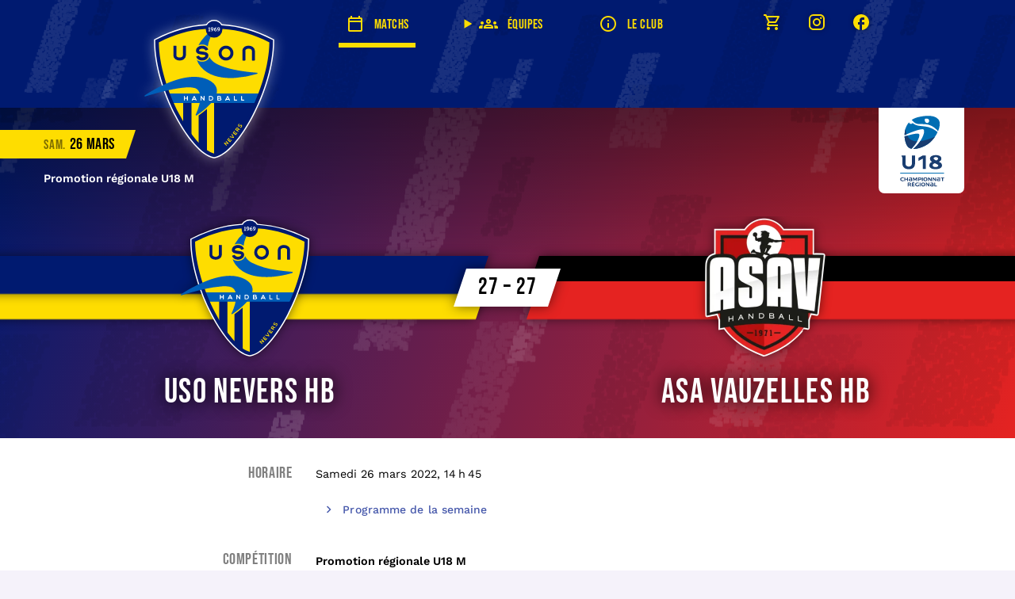

--- FILE ---
content_type: text/html;charset=UTF-8
request_url: https://usonhb.fr/matchs/3ELfMHLHtXY5eZe75Y0J-promotion-regionale-u18-m-uso-nevers-hb-asa-vauzelles-hb
body_size: 20498
content:
<!DOCTYPE html><html lang="fr" data-beasties-container><head>
  <meta charset="utf-8">
  <title>Promotion régionale U18 M&nbsp;: USO Nevers HB ▰ ASA Vauzelles HB</title>
  <base href="/">
  <meta name="viewport" content="width=device-width, initial-scale=1">
  <link rel="manifest" href="/site.webmanifest">
  <link rel="shortcut icon" type="image/x-icon" href="/favicon.ico">
  <link rel="icon" type="image/png" sizes="32x32" href="/assets/favicon-32x32.png">
  <link rel="icon" type="image/png" sizes="16x16" href="/assets/favicon-16x16.png">
  <link rel="apple-touch-icon" sizes="180x180" href="/assets/apple-touch-icon.png">
  <meta name="msapplication-TileColor" content="#da532c">
  <meta name="msapplication-config" content="/browserconfig.xml">
  <meta name="theme-color" content="#ffffff">
  <link rel="preconnect" href="https://firebasestorage.googleapis.com">
  <link rel="preconnect" href="https://live.staticflickr.com">
  <link rel="preconnect" href="https://fonts.googleapis.com">
  <link rel="preconnect" href="https://fonts.gstatic.com" crossorigin>
  <style>@font-face{font-family:'Bebas Neue';font-style:normal;font-weight:400;font-display:swap;src:url(https://fonts.gstatic.com/s/bebasneue/v16/JTUSjIg69CK48gW7PXoo9Wdhyzbi.woff2) format('woff2');unicode-range:U+0100-02BA, U+02BD-02C5, U+02C7-02CC, U+02CE-02D7, U+02DD-02FF, U+0304, U+0308, U+0329, U+1D00-1DBF, U+1E00-1E9F, U+1EF2-1EFF, U+2020, U+20A0-20AB, U+20AD-20C0, U+2113, U+2C60-2C7F, U+A720-A7FF;}@font-face{font-family:'Bebas Neue';font-style:normal;font-weight:400;font-display:swap;src:url(https://fonts.gstatic.com/s/bebasneue/v16/JTUSjIg69CK48gW7PXoo9Wlhyw.woff2) format('woff2');unicode-range:U+0000-00FF, U+0131, U+0152-0153, U+02BB-02BC, U+02C6, U+02DA, U+02DC, U+0304, U+0308, U+0329, U+2000-206F, U+20AC, U+2122, U+2191, U+2193, U+2212, U+2215, U+FEFF, U+FFFD;}@font-face{font-family:'Work Sans';font-style:normal;font-weight:400;font-display:swap;src:url(https://fonts.gstatic.com/s/worksans/v24/QGYsz_wNahGAdqQ43Rh_c6Dpp_k.woff2) format('woff2');unicode-range:U+0102-0103, U+0110-0111, U+0128-0129, U+0168-0169, U+01A0-01A1, U+01AF-01B0, U+0300-0301, U+0303-0304, U+0308-0309, U+0323, U+0329, U+1EA0-1EF9, U+20AB;}@font-face{font-family:'Work Sans';font-style:normal;font-weight:400;font-display:swap;src:url(https://fonts.gstatic.com/s/worksans/v24/QGYsz_wNahGAdqQ43Rh_cqDpp_k.woff2) format('woff2');unicode-range:U+0100-02BA, U+02BD-02C5, U+02C7-02CC, U+02CE-02D7, U+02DD-02FF, U+0304, U+0308, U+0329, U+1D00-1DBF, U+1E00-1E9F, U+1EF2-1EFF, U+2020, U+20A0-20AB, U+20AD-20C0, U+2113, U+2C60-2C7F, U+A720-A7FF;}@font-face{font-family:'Work Sans';font-style:normal;font-weight:400;font-display:swap;src:url(https://fonts.gstatic.com/s/worksans/v24/QGYsz_wNahGAdqQ43Rh_fKDp.woff2) format('woff2');unicode-range:U+0000-00FF, U+0131, U+0152-0153, U+02BB-02BC, U+02C6, U+02DA, U+02DC, U+0304, U+0308, U+0329, U+2000-206F, U+20AC, U+2122, U+2191, U+2193, U+2212, U+2215, U+FEFF, U+FFFD;}@font-face{font-family:'Work Sans';font-style:normal;font-weight:500;font-display:swap;src:url(https://fonts.gstatic.com/s/worksans/v24/QGYsz_wNahGAdqQ43Rh_c6Dpp_k.woff2) format('woff2');unicode-range:U+0102-0103, U+0110-0111, U+0128-0129, U+0168-0169, U+01A0-01A1, U+01AF-01B0, U+0300-0301, U+0303-0304, U+0308-0309, U+0323, U+0329, U+1EA0-1EF9, U+20AB;}@font-face{font-family:'Work Sans';font-style:normal;font-weight:500;font-display:swap;src:url(https://fonts.gstatic.com/s/worksans/v24/QGYsz_wNahGAdqQ43Rh_cqDpp_k.woff2) format('woff2');unicode-range:U+0100-02BA, U+02BD-02C5, U+02C7-02CC, U+02CE-02D7, U+02DD-02FF, U+0304, U+0308, U+0329, U+1D00-1DBF, U+1E00-1E9F, U+1EF2-1EFF, U+2020, U+20A0-20AB, U+20AD-20C0, U+2113, U+2C60-2C7F, U+A720-A7FF;}@font-face{font-family:'Work Sans';font-style:normal;font-weight:500;font-display:swap;src:url(https://fonts.gstatic.com/s/worksans/v24/QGYsz_wNahGAdqQ43Rh_fKDp.woff2) format('woff2');unicode-range:U+0000-00FF, U+0131, U+0152-0153, U+02BB-02BC, U+02C6, U+02DA, U+02DC, U+0304, U+0308, U+0329, U+2000-206F, U+20AC, U+2122, U+2191, U+2193, U+2212, U+2215, U+FEFF, U+FFFD;}@font-face{font-family:'Work Sans';font-style:normal;font-weight:600;font-display:swap;src:url(https://fonts.gstatic.com/s/worksans/v24/QGYsz_wNahGAdqQ43Rh_c6Dpp_k.woff2) format('woff2');unicode-range:U+0102-0103, U+0110-0111, U+0128-0129, U+0168-0169, U+01A0-01A1, U+01AF-01B0, U+0300-0301, U+0303-0304, U+0308-0309, U+0323, U+0329, U+1EA0-1EF9, U+20AB;}@font-face{font-family:'Work Sans';font-style:normal;font-weight:600;font-display:swap;src:url(https://fonts.gstatic.com/s/worksans/v24/QGYsz_wNahGAdqQ43Rh_cqDpp_k.woff2) format('woff2');unicode-range:U+0100-02BA, U+02BD-02C5, U+02C7-02CC, U+02CE-02D7, U+02DD-02FF, U+0304, U+0308, U+0329, U+1D00-1DBF, U+1E00-1E9F, U+1EF2-1EFF, U+2020, U+20A0-20AB, U+20AD-20C0, U+2113, U+2C60-2C7F, U+A720-A7FF;}@font-face{font-family:'Work Sans';font-style:normal;font-weight:600;font-display:swap;src:url(https://fonts.gstatic.com/s/worksans/v24/QGYsz_wNahGAdqQ43Rh_fKDp.woff2) format('woff2');unicode-range:U+0000-00FF, U+0131, U+0152-0153, U+02BB-02BC, U+02C6, U+02DA, U+02DC, U+0304, U+0308, U+0329, U+2000-206F, U+20AC, U+2122, U+2191, U+2193, U+2212, U+2215, U+FEFF, U+FFFD;}</style>
  <style>@font-face{font-family:'Grand Hotel';font-style:normal;font-weight:400;font-display:swap;src:url(https://fonts.gstatic.com/s/grandhotel/v21/7Au7p_IgjDKdCRWuR1azplQEGFw-0g.woff2) format('woff2');unicode-range:U+0100-02BA, U+02BD-02C5, U+02C7-02CC, U+02CE-02D7, U+02DD-02FF, U+0304, U+0308, U+0329, U+1D00-1DBF, U+1E00-1E9F, U+1EF2-1EFF, U+2020, U+20A0-20AB, U+20AD-20C0, U+2113, U+2C60-2C7F, U+A720-A7FF;}@font-face{font-family:'Grand Hotel';font-style:normal;font-weight:400;font-display:swap;src:url(https://fonts.gstatic.com/s/grandhotel/v21/7Au7p_IgjDKdCRWuR1azplQKGFw.woff2) format('woff2');unicode-range:U+0000-00FF, U+0131, U+0152-0153, U+02BB-02BC, U+02C6, U+02DA, U+02DC, U+0304, U+0308, U+0329, U+2000-206F, U+20AC, U+2122, U+2191, U+2193, U+2212, U+2215, U+FEFF, U+FFFD;}@font-face{font-family:'PT Serif';font-style:normal;font-weight:400;font-display:swap;src:url(https://fonts.gstatic.com/s/ptserif/v19/EJRVQgYoZZY2vCFuvAFbzr-tdg.woff2) format('woff2');unicode-range:U+0460-052F, U+1C80-1C8A, U+20B4, U+2DE0-2DFF, U+A640-A69F, U+FE2E-FE2F;}@font-face{font-family:'PT Serif';font-style:normal;font-weight:400;font-display:swap;src:url(https://fonts.gstatic.com/s/ptserif/v19/EJRVQgYoZZY2vCFuvAFSzr-tdg.woff2) format('woff2');unicode-range:U+0301, U+0400-045F, U+0490-0491, U+04B0-04B1, U+2116;}@font-face{font-family:'PT Serif';font-style:normal;font-weight:400;font-display:swap;src:url(https://fonts.gstatic.com/s/ptserif/v19/EJRVQgYoZZY2vCFuvAFYzr-tdg.woff2) format('woff2');unicode-range:U+0100-02BA, U+02BD-02C5, U+02C7-02CC, U+02CE-02D7, U+02DD-02FF, U+0304, U+0308, U+0329, U+1D00-1DBF, U+1E00-1E9F, U+1EF2-1EFF, U+2020, U+20A0-20AB, U+20AD-20C0, U+2113, U+2C60-2C7F, U+A720-A7FF;}@font-face{font-family:'PT Serif';font-style:normal;font-weight:400;font-display:swap;src:url(https://fonts.gstatic.com/s/ptserif/v19/EJRVQgYoZZY2vCFuvAFWzr8.woff2) format('woff2');unicode-range:U+0000-00FF, U+0131, U+0152-0153, U+02BB-02BC, U+02C6, U+02DA, U+02DC, U+0304, U+0308, U+0329, U+2000-206F, U+20AC, U+2122, U+2191, U+2193, U+2212, U+2215, U+FEFF, U+FFFD;}</style>
  <style>@font-face{font-family:'Material Symbols Outlined';font-style:normal;font-weight:400;src:url(https://fonts.gstatic.com/s/materialsymbolsoutlined/v311/kJF1BvYX7BgnkSrUwT8OhrdQw4oELdPIeeII9v6oDMzByHX9rA6RzaxHMPdY43zj-jCxv3fzvRNU22ZXGJpEpjC_1v-p_4MrImHCIJIZrDCvHOej.woff2) format('woff2');}.material-symbols-outlined{font-family:'Material Symbols Outlined';font-weight:normal;font-style:normal;font-size:24px;line-height:1;letter-spacing:normal;text-transform:none;display:inline-block;white-space:nowrap;word-wrap:normal;direction:ltr;-webkit-font-feature-settings:'liga';-webkit-font-smoothing:antialiased;}</style>
  <link rel="alternate" type="text/calendar" title="Calendrier des rencontres" href="webcal://usonhb.fr/matchs.ics">
  <link rel="alternate" type="application/atom+xml" title="Actualité du club" href="https://usonhb.fr/actualite.xml">
<style>:root{--main-side-padding: 15px;--main-top-padding: 25px;--main-bottom-padding: 25px}html{color-scheme:light;--mat-sys-background: #fbf8ff;--mat-sys-error: #ba1a1a;--mat-sys-error-container: #ffdad6;--mat-sys-inverse-on-surface: #f2f0f7;--mat-sys-inverse-primary: #b9c3ff;--mat-sys-inverse-surface: #303036;--mat-sys-on-background: #1b1b21;--mat-sys-on-error: #ffffff;--mat-sys-on-error-container: #93000a;--mat-sys-on-primary: #ffffff;--mat-sys-on-primary-container: #2d4092;--mat-sys-on-primary-fixed: #001257;--mat-sys-on-primary-fixed-variant: #2d4092;--mat-sys-on-secondary: #ffffff;--mat-sys-on-secondary-container: #524600;--mat-sys-on-secondary-fixed: #211b00;--mat-sys-on-secondary-fixed-variant: #524600;--mat-sys-on-surface: #1b1b21;--mat-sys-on-surface-variant: #454651;--mat-sys-on-tertiary: #ffffff;--mat-sys-on-tertiary-container: #662e7a;--mat-sys-on-tertiary-fixed: #330045;--mat-sys-on-tertiary-fixed-variant: #662e7a;--mat-sys-outline: #757683;--mat-sys-outline-variant: #c5c5d3;--mat-sys-primary: #4658ab;--mat-sys-primary-container: #dde1ff;--mat-sys-primary-fixed: #dde1ff;--mat-sys-primary-fixed-dim: #b9c3ff;--mat-sys-scrim: #000000;--mat-sys-secondary: #6d5e00;--mat-sys-secondary-container: #ffe24b;--mat-sys-secondary-fixed: #ffe24b;--mat-sys-secondary-fixed-dim: #e3c600;--mat-sys-shadow: #000000;--mat-sys-surface: #fbf8ff;--mat-sys-surface-bright: #fbf8ff;--mat-sys-surface-container: #efedf5;--mat-sys-surface-container-high: #e9e7ef;--mat-sys-surface-container-highest: #e3e1e9;--mat-sys-surface-container-low: #f5f2fa;--mat-sys-surface-container-lowest: #ffffff;--mat-sys-surface-dim: #dbd9e1;--mat-sys-surface-tint: #4658ab;--mat-sys-surface-variant: #e2e1ef;--mat-sys-tertiary: #804794;--mat-sys-tertiary-container: #fad7ff;--mat-sys-tertiary-fixed: #fad7ff;--mat-sys-tertiary-fixed-dim: #eeb1ff;--mat-sys-neutral-variant20: #2e303a;--mat-sys-neutral10: #1b1b21;--mat-sys-level0: 0px 0px 0px 0px rgba(0, 0, 0, .2), 0px 0px 0px 0px rgba(0, 0, 0, .14), 0px 0px 0px 0px rgba(0, 0, 0, .12);--mat-sys-level1: 0px 2px 1px -1px rgba(0, 0, 0, .2), 0px 1px 1px 0px rgba(0, 0, 0, .14), 0px 1px 3px 0px rgba(0, 0, 0, .12);--mat-sys-level2: 0px 3px 3px -2px rgba(0, 0, 0, .2), 0px 3px 4px 0px rgba(0, 0, 0, .14), 0px 1px 8px 0px rgba(0, 0, 0, .12);--mat-sys-level3: 0px 3px 5px -1px rgba(0, 0, 0, .2), 0px 6px 10px 0px rgba(0, 0, 0, .14), 0px 1px 18px 0px rgba(0, 0, 0, .12);--mat-sys-level4: 0px 5px 5px -3px rgba(0, 0, 0, .2), 0px 8px 10px 1px rgba(0, 0, 0, .14), 0px 3px 14px 2px rgba(0, 0, 0, .12);--mat-sys-level5: 0px 7px 8px -4px rgba(0, 0, 0, .2), 0px 12px 17px 2px rgba(0, 0, 0, .14), 0px 5px 22px 4px rgba(0, 0, 0, .12);--mat-sys-body-large: 400 1rem / 1.5rem Work Sans, Helvetica Neue, sans-serif;--mat-sys-body-large-font: Work Sans, Helvetica Neue, sans-serif;--mat-sys-body-large-line-height: 1.5rem;--mat-sys-body-large-size: .9rem;--mat-sys-body-large-tracking: 0;--mat-sys-body-large-weight: 400;--mat-sys-body-medium: 400 .875rem / 1.25rem Work Sans, Helvetica Neue, sans-serif;--mat-sys-body-medium-font: Work Sans, Helvetica Neue, sans-serif;--mat-sys-body-medium-line-height: 1.25rem;--mat-sys-body-medium-size: .875rem;--mat-sys-body-medium-tracking: .016rem;--mat-sys-body-medium-weight: 400;--mat-sys-body-small: 400 .75rem / 1rem Work Sans, Helvetica Neue, sans-serif;--mat-sys-body-small-font: Work Sans, Helvetica Neue, sans-serif;--mat-sys-body-small-line-height: 1rem;--mat-sys-body-small-size: .75rem;--mat-sys-body-small-tracking: .025rem;--mat-sys-body-small-weight: 400;--mat-sys-display-large: 400 3.562rem / 4rem Bebas Neue, sans-serif;--mat-sys-display-large-font: Bebas Neue, sans-serif;--mat-sys-display-large-line-height: 4rem;--mat-sys-display-large-size: 3.562rem;--mat-sys-display-large-tracking: -.016rem;--mat-sys-display-large-weight: 400;--mat-sys-display-medium: 400 2.812rem / 3.25rem Bebas Neue, sans-serif;--mat-sys-display-medium-font: Bebas Neue, sans-serif;--mat-sys-display-medium-line-height: 3.25rem;--mat-sys-display-medium-size: 2.812rem;--mat-sys-display-medium-tracking: 0;--mat-sys-display-medium-weight: 400;--mat-sys-display-small: 400 2.25rem / 2.75rem Bebas Neue, sans-serif;--mat-sys-display-small-font: Bebas Neue, sans-serif;--mat-sys-display-small-line-height: 2.75rem;--mat-sys-display-small-size: 2.25rem;--mat-sys-display-small-tracking: 0;--mat-sys-display-small-weight: 400;--mat-sys-headline-large: 400 2rem / 2.5rem Bebas Neue, sans-serif;--mat-sys-headline-large-font: Bebas Neue, sans-serif;--mat-sys-headline-large-line-height: 2.5rem;--mat-sys-headline-large-size: 2rem;--mat-sys-headline-large-tracking: 0;--mat-sys-headline-large-weight: 400;--mat-sys-headline-medium: 400 1.75rem / 2.25rem Bebas Neue, sans-serif;--mat-sys-headline-medium-font: Bebas Neue, sans-serif;--mat-sys-headline-medium-line-height: 2.25rem;--mat-sys-headline-medium-size: 1.75rem;--mat-sys-headline-medium-tracking: 0;--mat-sys-headline-medium-weight: 400;--mat-sys-headline-small: 400 1.5rem / 2rem Bebas Neue, sans-serif;--mat-sys-headline-small-font: Bebas Neue, sans-serif;--mat-sys-headline-small-line-height: 2rem;--mat-sys-headline-small-size: 1.5rem;--mat-sys-headline-small-tracking: 0;--mat-sys-headline-small-weight: 400;--mat-sys-label-large: 500 .875rem / 1.25rem Work Sans, Helvetica Neue, sans-serif;--mat-sys-label-large-font: Work Sans, Helvetica Neue, sans-serif;--mat-sys-label-large-line-height: 1.25rem;--mat-sys-label-large-size: .875rem;--mat-sys-label-large-tracking: .006rem;--mat-sys-label-large-weight: 500;--mat-sys-label-large-weight-prominent: 700;--mat-sys-label-medium: 500 .75rem / 1rem Work Sans, Helvetica Neue, sans-serif;--mat-sys-label-medium-font: Work Sans, Helvetica Neue, sans-serif;--mat-sys-label-medium-line-height: 1rem;--mat-sys-label-medium-size: .75rem;--mat-sys-label-medium-tracking: .031rem;--mat-sys-label-medium-weight: 500;--mat-sys-label-medium-weight-prominent: 700;--mat-sys-label-small: 500 .688rem / 1rem Work Sans, Helvetica Neue, sans-serif;--mat-sys-label-small-font: Work Sans, Helvetica Neue, sans-serif;--mat-sys-label-small-line-height: 1rem;--mat-sys-label-small-size: .688rem;--mat-sys-label-small-tracking: .031rem;--mat-sys-label-small-weight: 500;--mat-sys-title-large: 400 1.375rem / 1.75rem Bebas Neue, sans-serif;--mat-sys-title-large-font: Bebas Neue, sans-serif;--mat-sys-title-large-line-height: 1.75rem;--mat-sys-title-large-size: 1.375rem;--mat-sys-title-large-tracking: 0;--mat-sys-title-large-weight: 400;--mat-sys-title-medium: 500 1rem / 1.5rem Work Sans, Helvetica Neue, sans-serif;--mat-sys-title-medium-font: Work Sans, Helvetica Neue, sans-serif;--mat-sys-title-medium-line-height: 1.5rem;--mat-sys-title-medium-size: 1rem;--mat-sys-title-medium-tracking: .009rem;--mat-sys-title-medium-weight: 500;--mat-sys-title-small: 500 .875rem / 1.25rem Work Sans, Helvetica Neue, sans-serif;--mat-sys-title-small-font: Work Sans, Helvetica Neue, sans-serif;--mat-sys-title-small-line-height: 1.25rem;--mat-sys-title-small-size: .875rem;--mat-sys-title-small-tracking: .006rem;--mat-sys-title-small-weight: 500;--mat-sys-corner-extra-large: 28px;--mat-sys-corner-extra-large-top: 28px 28px 0 0;--mat-sys-corner-extra-small: 4px;--mat-sys-corner-extra-small-top: 4px 4px 0 0;--mat-sys-corner-full: 9999px;--mat-sys-corner-large: 16px;--mat-sys-corner-large-end: 0 16px 16px 0;--mat-sys-corner-large-start: 16px 0 0 16px;--mat-sys-corner-large-top: 16px 16px 0 0;--mat-sys-corner-medium: 12px;--mat-sys-corner-none: 0;--mat-sys-corner-small: 8px;--mat-sys-dragged-state-layer-opacity: .16;--mat-sys-focus-state-layer-opacity: .12;--mat-sys-hover-state-layer-opacity: .08;--mat-sys-pressed-state-layer-opacity: .12}html,body{height:100%}body{margin:0;font-size:.9rem;line-height:1.5;overflow-wrap:break-word;word-break:break-word;font-family:Work Sans,Helvetica Neue,sans-serif;background:var(--mat-sys-surface-container-low)}h1,h3,.brand-font{font-family:Bebas Neue,sans-serif;font-weight:400;line-height:1;letter-spacing:.03em}h1,h3,h6{margin:.5em 0;text-wrap:balance}h1{font-size:2.5em}h3{font-size:1.4em;color:gray}h6{font-size:1em;font-weight:700}a{color:var(--mat-sys-primary);cursor:pointer}.link-tile{color:inherit;text-decoration:initial;display:block}.icon-tile{display:flex;flex-flow:row nowrap;padding:10px;border:1px solid rgba(0,0,0,.1333333333);border-radius:.5em}.icon-tile .mat-icon{font-size:32px;width:32px;height:32px;margin-right:10px;flex:0 0 32px}.icon-tile>div{flex:1 1 auto}.icon-tile h6{margin:0}strong{font-weight:600}button{font-family:Work Sans,Helvetica Neue,sans-serif}.label{position:relative;z-index:1;color:#000;display:block;white-space:nowrap}.label:before{content:"";width:100%;height:100%;top:0;left:0;z-index:-1;position:absolute;background:#fff;transform:skew(-.3217rad)}.main-side-padding{padding-left:var(--main-side-padding);padding-right:var(--main-side-padding)}.main-bottom-padding{padding-bottom:var(--main-bottom-padding)}@media only screen and (min-width:750px){:root{--main-side-padding: 5%;--main-top-padding: 40px;--main-bottom-padding: 30px}h1{font-size:3em}}
</style><link rel="stylesheet" href="styles-Q3QBERFI.css" media="print" onload="this.media='all'"><noscript><link rel="stylesheet" href="styles-Q3QBERFI.css"></noscript><style ng-app-id="ng">header[_ngcontent-ng-c1682598322]{background:#001a70 url(/assets/texture-duo.webp) center center repeat;background-size:512px;background-color:#001a70;color:#fff}header[_ngcontent-ng-c1682598322]   a[_ngcontent-ng-c1682598322], header[_ngcontent-ng-c1682598322]   summary[_ngcontent-ng-c1682598322]{display:flex;align-items:center;text-decoration:none}header[_ngcontent-ng-c1682598322] > nav[_ngcontent-ng-c1682598322]{margin:0 auto;display:flex;justify-content:space-around;align-items:end}header[_ngcontent-ng-c1682598322] > nav[_ngcontent-ng-c1682598322] > a[_ngcontent-ng-c1682598322], header[_ngcontent-ng-c1682598322] > nav[_ngcontent-ng-c1682598322]   summary[_ngcontent-ng-c1682598322], header[_ngcontent-ng-c1682598322] > nav[_ngcontent-ng-c1682598322]   label[_ngcontent-ng-c1682598322]{height:60px;box-sizing:border-box;padding:6px .5em 0;display:flex;align-items:center;color:#fedd00;border-bottom:6px solid transparent;transition:border-bottom .2s ease,margin .2s ease;font-size:1.2em;white-space:nowrap}header[_ngcontent-ng-c1682598322] > nav[_ngcontent-ng-c1682598322] > a[_ngcontent-ng-c1682598322]   .mat-icon[_ngcontent-ng-c1682598322], header[_ngcontent-ng-c1682598322] > nav[_ngcontent-ng-c1682598322]   summary[_ngcontent-ng-c1682598322]   .mat-icon[_ngcontent-ng-c1682598322]{display:none}header[_ngcontent-ng-c1682598322] > nav[_ngcontent-ng-c1682598322]   .active[_ngcontent-ng-c1682598322]{border-color:#fedd00}header[_ngcontent-ng-c1682598322] > nav[_ngcontent-ng-c1682598322]   summary[_ngcontent-ng-c1682598322], header[_ngcontent-ng-c1682598322] > nav[_ngcontent-ng-c1682598322]   label[_ngcontent-ng-c1682598322]{cursor:pointer}header[_ngcontent-ng-c1682598322] > nav[_ngcontent-ng-c1682598322]   .teams-nav[_ngcontent-ng-c1682598322]{position:absolute;z-index:10;left:0;right:0;padding:20px 10px;display:grid;grid-template-columns:repeat(auto-fit,minmax(150px,1fr));background:#fedd00 url(/assets/texture-duo.webp) center center repeat;background-size:512px;filter:drop-shadow(0px 0px 3px rgba(0,0,0,.5333333333));font-size:1.2em}header[_ngcontent-ng-c1682598322] > nav[_ngcontent-ng-c1682598322]   .teams-nav[_ngcontent-ng-c1682598322]   a[_ngcontent-ng-c1682598322]{color:#000}header[_ngcontent-ng-c1682598322] > nav[_ngcontent-ng-c1682598322]   .teams-nav[_ngcontent-ng-c1682598322] > *[_ngcontent-ng-c1682598322]{padding:.5em;border-radius:.5em;justify-content:center}header[_ngcontent-ng-c1682598322] > nav[_ngcontent-ng-c1682598322]   .teams-nav[_ngcontent-ng-c1682598322]   .main[_ngcontent-ng-c1682598322]{font-size:1.4em;grid-column:1/-1}header[_ngcontent-ng-c1682598322] > nav[_ngcontent-ng-c1682598322]   .external-nav[_ngcontent-ng-c1682598322]{position:absolute;right:0;top:0}header[_ngcontent-ng-c1682598322] > nav[_ngcontent-ng-c1682598322]   .external-nav[_ngcontent-ng-c1682598322]   input[_ngcontent-ng-c1682598322]{display:none}header[_ngcontent-ng-c1682598322] > nav[_ngcontent-ng-c1682598322]   .external-nav[_ngcontent-ng-c1682598322]   label[_ngcontent-ng-c1682598322]{margin-right:8px}header[_ngcontent-ng-c1682598322] > nav[_ngcontent-ng-c1682598322]   .external-nav[_ngcontent-ng-c1682598322]   nav[_ngcontent-ng-c1682598322]{display:flex;position:absolute;top:-60px;right:0;z-index:10;background:#001a70;border-radius:0 0 0 10px;flex-flow:row;justify-content:end;filter:drop-shadow(0px 0px 3px rgba(0,0,0,.5333333333));transition:top .2s ease}header[_ngcontent-ng-c1682598322] > nav[_ngcontent-ng-c1682598322]   .external-nav[_ngcontent-ng-c1682598322]   nav[_ngcontent-ng-c1682598322] > a[_ngcontent-ng-c1682598322]{padding:16px;color:#fedd00}header[_ngcontent-ng-c1682598322] > nav[_ngcontent-ng-c1682598322]   .external-nav[_ngcontent-ng-c1682598322]   input[_ngcontent-ng-c1682598322]:checked + nav[_ngcontent-ng-c1682598322]{display:flex;top:60px}header[_ngcontent-ng-c1682598322] > nav.home-active[_ngcontent-ng-c1682598322]   .external-nav[_ngcontent-ng-c1682598322]   label[_ngcontent-ng-c1682598322]{display:none}header[_ngcontent-ng-c1682598322] > nav.home-active[_ngcontent-ng-c1682598322]   .external-nav[_ngcontent-ng-c1682598322]   nav[_ngcontent-ng-c1682598322], header[_ngcontent-ng-c1682598322] > nav.home-active[_ngcontent-ng-c1682598322]   .external-nav[_ngcontent-ng-c1682598322]   input[_ngcontent-ng-c1682598322]:checked + nav[_ngcontent-ng-c1682598322]{display:flex;top:0;background:none}header[_ngcontent-ng-c1682598322] > nav[_ngcontent-ng-c1682598322]   #logo[_ngcontent-ng-c1682598322]{height:fit-content;padding:0;border:none}header[_ngcontent-ng-c1682598322] > nav[_ngcontent-ng-c1682598322]   #logo[_ngcontent-ng-c1682598322]   img[_ngcontent-ng-c1682598322]{width:72px;height:72px;margin:4px 8px -16px;filter:drop-shadow(0px 0px 8px rgba(255,255,255,.4));z-index:20;transition:all .2s ease}header[_ngcontent-ng-c1682598322] > nav.home-active[_ngcontent-ng-c1682598322]   #logo[_ngcontent-ng-c1682598322]   img[_ngcontent-ng-c1682598322]{width:112px;height:112px;margin:16px 8px -16px}header[_ngcontent-ng-c1682598322] > nav[_ngcontent-ng-c1682598322]   #logo[_ngcontent-ng-c1682598322] ~ a[_ngcontent-ng-c1682598322]:last-of-type{margin-right:48px}.shop-menu[_ngcontent-ng-c1682598322]{display:flex;flex-flow:column}.shop-menu[_ngcontent-ng-c1682598322]   a[_ngcontent-ng-c1682598322]{display:flex;flex-flow:column;align-items:center;text-align:center;padding:1em;gap:.5em}main[_ngcontent-ng-c1682598322]{background-color:#fff;max-width:1600px;margin:0 auto;display:flex;flex-flow:column}footer[_ngcontent-ng-c1682598322]{background-color:#001a70;margin:0;padding:3em 1em;display:flex;gap:1em;flex-flow:column;align-items:center;color:#fff}footer[_ngcontent-ng-c1682598322]   a[_ngcontent-ng-c1682598322], footer[_ngcontent-ng-c1682598322]   button[_ngcontent-ng-c1682598322]{color:#fff}footer[_ngcontent-ng-c1682598322]   nav[_ngcontent-ng-c1682598322]{margin-top:1em;display:flex;gap:.5em}.sponsors[_ngcontent-ng-c1682598322]{display:flex;flex-flow:row wrap;justify-content:center;gap:15px}.sponsors[_ngcontent-ng-c1682598322]   a[_ngcontent-ng-c1682598322]{flex:0 1 30%;max-width:140px;box-sizing:border-box;padding:.5em;display:flex;transition:all .5s ease;border-radius:.5em}.sponsors[_ngcontent-ng-c1682598322]   img[_ngcontent-ng-c1682598322]{max-width:100%}.sponsors[_ngcontent-ng-c1682598322]   a[_ngcontent-ng-c1682598322]:hover{background:var(--accent, rgba(255, 255, 255, .2666666667))}.premium[_ngcontent-ng-c1682598322]{gap:1em}.premium[_ngcontent-ng-c1682598322]   a[_ngcontent-ng-c1682598322]{flex:0 1 40%;max-width:160px;background:#fff2}@media only screen and (min-width:750px){header[_ngcontent-ng-c1682598322] > nav[_ngcontent-ng-c1682598322]{max-width:1000px}header[_ngcontent-ng-c1682598322] > nav[_ngcontent-ng-c1682598322]   #logo[_ngcontent-ng-c1682598322]   img[_ngcontent-ng-c1682598322]{width:128px;height:128px;margin-bottom:-32px}header[_ngcontent-ng-c1682598322] > nav.home-active[_ngcontent-ng-c1682598322]   #logo[_ngcontent-ng-c1682598322]   img[_ngcontent-ng-c1682598322]{width:192px;height:192px;margin-bottom:-72px}header[_ngcontent-ng-c1682598322] > nav[_ngcontent-ng-c1682598322] > a[_ngcontent-ng-c1682598322]   .mat-icon[_ngcontent-ng-c1682598322], header[_ngcontent-ng-c1682598322] > nav[_ngcontent-ng-c1682598322]   summary[_ngcontent-ng-c1682598322]   .mat-icon[_ngcontent-ng-c1682598322]{display:initial;margin-right:.5em}header[_ngcontent-ng-c1682598322] > nav[_ngcontent-ng-c1682598322]   .teams-nav[_ngcontent-ng-c1682598322]{grid-template-columns:150px 150px 150px;justify-content:center}header[_ngcontent-ng-c1682598322] > nav[_ngcontent-ng-c1682598322]   .external-nav[_ngcontent-ng-c1682598322]{position:initial}header[_ngcontent-ng-c1682598322] > nav[_ngcontent-ng-c1682598322]   .external-nav[_ngcontent-ng-c1682598322]   label[_ngcontent-ng-c1682598322]{display:none}header[_ngcontent-ng-c1682598322] > nav[_ngcontent-ng-c1682598322]   .external-nav[_ngcontent-ng-c1682598322]   nav[_ngcontent-ng-c1682598322]{background:none;display:flex;position:initial}}</style><style ng-app-id="ng">.mat-ripple{overflow:hidden;position:relative}.mat-ripple:not(:empty){transform:translateZ(0)}.mat-ripple.mat-ripple-unbounded{overflow:visible}.mat-ripple-element{position:absolute;border-radius:50%;pointer-events:none;transition:opacity,transform 0ms cubic-bezier(0, 0, 0.2, 1);transform:scale3d(0, 0, 0);background-color:var(--mat-ripple-color, color-mix(in srgb, var(--mat-sys-on-surface) 10%, transparent))}@media(forced-colors: active){.mat-ripple-element{display:none}}.cdk-drag-preview .mat-ripple-element,.cdk-drag-placeholder .mat-ripple-element{display:none}
</style><style ng-app-id="ng">mat-icon,mat-icon.mat-primary,mat-icon.mat-accent,mat-icon.mat-warn{color:var(--mat-icon-color, inherit)}.mat-icon{-webkit-user-select:none;user-select:none;background-repeat:no-repeat;display:inline-block;fill:currentColor;height:24px;width:24px;overflow:hidden}.mat-icon.mat-icon-inline{font-size:inherit;height:inherit;line-height:inherit;width:inherit}.mat-icon.mat-ligature-font[fontIcon]::before{content:attr(fontIcon)}[dir=rtl] .mat-icon-rtl-mirror{transform:scale(-1, 1)}.mat-form-field:not(.mat-form-field-appearance-legacy) .mat-form-field-prefix .mat-icon,.mat-form-field:not(.mat-form-field-appearance-legacy) .mat-form-field-suffix .mat-icon{display:block}.mat-form-field:not(.mat-form-field-appearance-legacy) .mat-form-field-prefix .mat-icon-button .mat-icon,.mat-form-field:not(.mat-form-field-appearance-legacy) .mat-form-field-suffix .mat-icon-button .mat-icon{margin:auto}
</style><style ng-app-id="ng">.mat-mdc-button-base{text-decoration:none}.mat-mdc-button-base .mat-icon{min-height:fit-content;flex-shrink:0}@media(hover: none){.mat-mdc-button-base:hover>span.mat-mdc-button-persistent-ripple::before{opacity:0}}.mdc-button{-webkit-user-select:none;user-select:none;position:relative;display:inline-flex;align-items:center;justify-content:center;box-sizing:border-box;min-width:64px;border:none;outline:none;line-height:inherit;-webkit-appearance:none;overflow:visible;vertical-align:middle;background:rgba(0,0,0,0);padding:0 8px}.mdc-button::-moz-focus-inner{padding:0;border:0}.mdc-button:active{outline:none}.mdc-button:hover{cursor:pointer}.mdc-button:disabled{cursor:default;pointer-events:none}.mdc-button[hidden]{display:none}.mdc-button .mdc-button__label{position:relative}.mat-mdc-button{padding:0 var(--mat-button-text-horizontal-padding, 12px);height:var(--mat-button-text-container-height, 40px);font-family:var(--mat-button-text-label-text-font, var(--mat-sys-label-large-font));font-size:var(--mat-button-text-label-text-size, var(--mat-sys-label-large-size));letter-spacing:var(--mat-button-text-label-text-tracking, var(--mat-sys-label-large-tracking));text-transform:var(--mat-button-text-label-text-transform);font-weight:var(--mat-button-text-label-text-weight, var(--mat-sys-label-large-weight))}.mat-mdc-button,.mat-mdc-button .mdc-button__ripple{border-radius:var(--mat-button-text-container-shape, var(--mat-sys-corner-full))}.mat-mdc-button:not(:disabled){color:var(--mat-button-text-label-text-color, var(--mat-sys-primary))}.mat-mdc-button[disabled],.mat-mdc-button.mat-mdc-button-disabled{cursor:default;pointer-events:none;color:var(--mat-button-text-disabled-label-text-color, color-mix(in srgb, var(--mat-sys-on-surface) 38%, transparent))}.mat-mdc-button.mat-mdc-button-disabled-interactive{pointer-events:auto}.mat-mdc-button:has(.material-icons,mat-icon,[matButtonIcon]){padding:0 var(--mat-button-text-with-icon-horizontal-padding, 16px)}.mat-mdc-button>.mat-icon{margin-right:var(--mat-button-text-icon-spacing, 8px);margin-left:var(--mat-button-text-icon-offset, -4px)}[dir=rtl] .mat-mdc-button>.mat-icon{margin-right:var(--mat-button-text-icon-offset, -4px);margin-left:var(--mat-button-text-icon-spacing, 8px)}.mat-mdc-button .mdc-button__label+.mat-icon{margin-right:var(--mat-button-text-icon-offset, -4px);margin-left:var(--mat-button-text-icon-spacing, 8px)}[dir=rtl] .mat-mdc-button .mdc-button__label+.mat-icon{margin-right:var(--mat-button-text-icon-spacing, 8px);margin-left:var(--mat-button-text-icon-offset, -4px)}.mat-mdc-button .mat-ripple-element{background-color:var(--mat-button-text-ripple-color, color-mix(in srgb, var(--mat-sys-primary) calc(var(--mat-sys-pressed-state-layer-opacity) * 100%), transparent))}.mat-mdc-button .mat-mdc-button-persistent-ripple::before{background-color:var(--mat-button-text-state-layer-color, var(--mat-sys-primary))}.mat-mdc-button.mat-mdc-button-disabled .mat-mdc-button-persistent-ripple::before{background-color:var(--mat-button-text-disabled-state-layer-color, var(--mat-sys-on-surface-variant))}.mat-mdc-button:hover>.mat-mdc-button-persistent-ripple::before{opacity:var(--mat-button-text-hover-state-layer-opacity, var(--mat-sys-hover-state-layer-opacity))}.mat-mdc-button.cdk-program-focused>.mat-mdc-button-persistent-ripple::before,.mat-mdc-button.cdk-keyboard-focused>.mat-mdc-button-persistent-ripple::before,.mat-mdc-button.mat-mdc-button-disabled-interactive:focus>.mat-mdc-button-persistent-ripple::before{opacity:var(--mat-button-text-focus-state-layer-opacity, var(--mat-sys-focus-state-layer-opacity))}.mat-mdc-button:active>.mat-mdc-button-persistent-ripple::before{opacity:var(--mat-button-text-pressed-state-layer-opacity, var(--mat-sys-pressed-state-layer-opacity))}.mat-mdc-button .mat-mdc-button-touch-target{position:absolute;top:50%;height:var(--mat-button-text-touch-target-size, 48px);display:var(--mat-button-text-touch-target-display, block);left:0;right:0;transform:translateY(-50%)}.mat-mdc-unelevated-button{transition:box-shadow 280ms cubic-bezier(0.4, 0, 0.2, 1);height:var(--mat-button-filled-container-height, 40px);font-family:var(--mat-button-filled-label-text-font, var(--mat-sys-label-large-font));font-size:var(--mat-button-filled-label-text-size, var(--mat-sys-label-large-size));letter-spacing:var(--mat-button-filled-label-text-tracking, var(--mat-sys-label-large-tracking));text-transform:var(--mat-button-filled-label-text-transform);font-weight:var(--mat-button-filled-label-text-weight, var(--mat-sys-label-large-weight));padding:0 var(--mat-button-filled-horizontal-padding, 24px)}.mat-mdc-unelevated-button>.mat-icon{margin-right:var(--mat-button-filled-icon-spacing, 8px);margin-left:var(--mat-button-filled-icon-offset, -8px)}[dir=rtl] .mat-mdc-unelevated-button>.mat-icon{margin-right:var(--mat-button-filled-icon-offset, -8px);margin-left:var(--mat-button-filled-icon-spacing, 8px)}.mat-mdc-unelevated-button .mdc-button__label+.mat-icon{margin-right:var(--mat-button-filled-icon-offset, -8px);margin-left:var(--mat-button-filled-icon-spacing, 8px)}[dir=rtl] .mat-mdc-unelevated-button .mdc-button__label+.mat-icon{margin-right:var(--mat-button-filled-icon-spacing, 8px);margin-left:var(--mat-button-filled-icon-offset, -8px)}.mat-mdc-unelevated-button .mat-ripple-element{background-color:var(--mat-button-filled-ripple-color, color-mix(in srgb, var(--mat-sys-on-primary) calc(var(--mat-sys-pressed-state-layer-opacity) * 100%), transparent))}.mat-mdc-unelevated-button .mat-mdc-button-persistent-ripple::before{background-color:var(--mat-button-filled-state-layer-color, var(--mat-sys-on-primary))}.mat-mdc-unelevated-button.mat-mdc-button-disabled .mat-mdc-button-persistent-ripple::before{background-color:var(--mat-button-filled-disabled-state-layer-color, var(--mat-sys-on-surface-variant))}.mat-mdc-unelevated-button:hover>.mat-mdc-button-persistent-ripple::before{opacity:var(--mat-button-filled-hover-state-layer-opacity, var(--mat-sys-hover-state-layer-opacity))}.mat-mdc-unelevated-button.cdk-program-focused>.mat-mdc-button-persistent-ripple::before,.mat-mdc-unelevated-button.cdk-keyboard-focused>.mat-mdc-button-persistent-ripple::before,.mat-mdc-unelevated-button.mat-mdc-button-disabled-interactive:focus>.mat-mdc-button-persistent-ripple::before{opacity:var(--mat-button-filled-focus-state-layer-opacity, var(--mat-sys-focus-state-layer-opacity))}.mat-mdc-unelevated-button:active>.mat-mdc-button-persistent-ripple::before{opacity:var(--mat-button-filled-pressed-state-layer-opacity, var(--mat-sys-pressed-state-layer-opacity))}.mat-mdc-unelevated-button .mat-mdc-button-touch-target{position:absolute;top:50%;height:var(--mat-button-filled-touch-target-size, 48px);display:var(--mat-button-filled-touch-target-display, block);left:0;right:0;transform:translateY(-50%)}.mat-mdc-unelevated-button:not(:disabled){color:var(--mat-button-filled-label-text-color, var(--mat-sys-on-primary));background-color:var(--mat-button-filled-container-color, var(--mat-sys-primary))}.mat-mdc-unelevated-button,.mat-mdc-unelevated-button .mdc-button__ripple{border-radius:var(--mat-button-filled-container-shape, var(--mat-sys-corner-full))}.mat-mdc-unelevated-button[disabled],.mat-mdc-unelevated-button.mat-mdc-button-disabled{cursor:default;pointer-events:none;color:var(--mat-button-filled-disabled-label-text-color, color-mix(in srgb, var(--mat-sys-on-surface) 38%, transparent));background-color:var(--mat-button-filled-disabled-container-color, color-mix(in srgb, var(--mat-sys-on-surface) 12%, transparent))}.mat-mdc-unelevated-button.mat-mdc-button-disabled-interactive{pointer-events:auto}.mat-mdc-raised-button{transition:box-shadow 280ms cubic-bezier(0.4, 0, 0.2, 1);box-shadow:var(--mat-button-protected-container-elevation-shadow, var(--mat-sys-level1));height:var(--mat-button-protected-container-height, 40px);font-family:var(--mat-button-protected-label-text-font, var(--mat-sys-label-large-font));font-size:var(--mat-button-protected-label-text-size, var(--mat-sys-label-large-size));letter-spacing:var(--mat-button-protected-label-text-tracking, var(--mat-sys-label-large-tracking));text-transform:var(--mat-button-protected-label-text-transform);font-weight:var(--mat-button-protected-label-text-weight, var(--mat-sys-label-large-weight));padding:0 var(--mat-button-protected-horizontal-padding, 24px)}.mat-mdc-raised-button>.mat-icon{margin-right:var(--mat-button-protected-icon-spacing, 8px);margin-left:var(--mat-button-protected-icon-offset, -8px)}[dir=rtl] .mat-mdc-raised-button>.mat-icon{margin-right:var(--mat-button-protected-icon-offset, -8px);margin-left:var(--mat-button-protected-icon-spacing, 8px)}.mat-mdc-raised-button .mdc-button__label+.mat-icon{margin-right:var(--mat-button-protected-icon-offset, -8px);margin-left:var(--mat-button-protected-icon-spacing, 8px)}[dir=rtl] .mat-mdc-raised-button .mdc-button__label+.mat-icon{margin-right:var(--mat-button-protected-icon-spacing, 8px);margin-left:var(--mat-button-protected-icon-offset, -8px)}.mat-mdc-raised-button .mat-ripple-element{background-color:var(--mat-button-protected-ripple-color, color-mix(in srgb, var(--mat-sys-primary) calc(var(--mat-sys-pressed-state-layer-opacity) * 100%), transparent))}.mat-mdc-raised-button .mat-mdc-button-persistent-ripple::before{background-color:var(--mat-button-protected-state-layer-color, var(--mat-sys-primary))}.mat-mdc-raised-button.mat-mdc-button-disabled .mat-mdc-button-persistent-ripple::before{background-color:var(--mat-button-protected-disabled-state-layer-color, var(--mat-sys-on-surface-variant))}.mat-mdc-raised-button:hover>.mat-mdc-button-persistent-ripple::before{opacity:var(--mat-button-protected-hover-state-layer-opacity, var(--mat-sys-hover-state-layer-opacity))}.mat-mdc-raised-button.cdk-program-focused>.mat-mdc-button-persistent-ripple::before,.mat-mdc-raised-button.cdk-keyboard-focused>.mat-mdc-button-persistent-ripple::before,.mat-mdc-raised-button.mat-mdc-button-disabled-interactive:focus>.mat-mdc-button-persistent-ripple::before{opacity:var(--mat-button-protected-focus-state-layer-opacity, var(--mat-sys-focus-state-layer-opacity))}.mat-mdc-raised-button:active>.mat-mdc-button-persistent-ripple::before{opacity:var(--mat-button-protected-pressed-state-layer-opacity, var(--mat-sys-pressed-state-layer-opacity))}.mat-mdc-raised-button .mat-mdc-button-touch-target{position:absolute;top:50%;height:var(--mat-button-protected-touch-target-size, 48px);display:var(--mat-button-protected-touch-target-display, block);left:0;right:0;transform:translateY(-50%)}.mat-mdc-raised-button:not(:disabled){color:var(--mat-button-protected-label-text-color, var(--mat-sys-primary));background-color:var(--mat-button-protected-container-color, var(--mat-sys-surface))}.mat-mdc-raised-button,.mat-mdc-raised-button .mdc-button__ripple{border-radius:var(--mat-button-protected-container-shape, var(--mat-sys-corner-full))}@media(hover: hover){.mat-mdc-raised-button:hover{box-shadow:var(--mat-button-protected-hover-container-elevation-shadow, var(--mat-sys-level2))}}.mat-mdc-raised-button:focus{box-shadow:var(--mat-button-protected-focus-container-elevation-shadow, var(--mat-sys-level1))}.mat-mdc-raised-button:active,.mat-mdc-raised-button:focus:active{box-shadow:var(--mat-button-protected-pressed-container-elevation-shadow, var(--mat-sys-level1))}.mat-mdc-raised-button[disabled],.mat-mdc-raised-button.mat-mdc-button-disabled{cursor:default;pointer-events:none;color:var(--mat-button-protected-disabled-label-text-color, color-mix(in srgb, var(--mat-sys-on-surface) 38%, transparent));background-color:var(--mat-button-protected-disabled-container-color, color-mix(in srgb, var(--mat-sys-on-surface) 12%, transparent))}.mat-mdc-raised-button[disabled].mat-mdc-button-disabled,.mat-mdc-raised-button.mat-mdc-button-disabled.mat-mdc-button-disabled{box-shadow:var(--mat-button-protected-disabled-container-elevation-shadow, var(--mat-sys-level0))}.mat-mdc-raised-button.mat-mdc-button-disabled-interactive{pointer-events:auto}.mat-mdc-outlined-button{border-style:solid;transition:border 280ms cubic-bezier(0.4, 0, 0.2, 1);height:var(--mat-button-outlined-container-height, 40px);font-family:var(--mat-button-outlined-label-text-font, var(--mat-sys-label-large-font));font-size:var(--mat-button-outlined-label-text-size, var(--mat-sys-label-large-size));letter-spacing:var(--mat-button-outlined-label-text-tracking, var(--mat-sys-label-large-tracking));text-transform:var(--mat-button-outlined-label-text-transform);font-weight:var(--mat-button-outlined-label-text-weight, var(--mat-sys-label-large-weight));border-radius:var(--mat-button-outlined-container-shape, var(--mat-sys-corner-full));border-width:var(--mat-button-outlined-outline-width, 1px);padding:0 var(--mat-button-outlined-horizontal-padding, 24px)}.mat-mdc-outlined-button>.mat-icon{margin-right:var(--mat-button-outlined-icon-spacing, 8px);margin-left:var(--mat-button-outlined-icon-offset, -8px)}[dir=rtl] .mat-mdc-outlined-button>.mat-icon{margin-right:var(--mat-button-outlined-icon-offset, -8px);margin-left:var(--mat-button-outlined-icon-spacing, 8px)}.mat-mdc-outlined-button .mdc-button__label+.mat-icon{margin-right:var(--mat-button-outlined-icon-offset, -8px);margin-left:var(--mat-button-outlined-icon-spacing, 8px)}[dir=rtl] .mat-mdc-outlined-button .mdc-button__label+.mat-icon{margin-right:var(--mat-button-outlined-icon-spacing, 8px);margin-left:var(--mat-button-outlined-icon-offset, -8px)}.mat-mdc-outlined-button .mat-ripple-element{background-color:var(--mat-button-outlined-ripple-color, color-mix(in srgb, var(--mat-sys-primary) calc(var(--mat-sys-pressed-state-layer-opacity) * 100%), transparent))}.mat-mdc-outlined-button .mat-mdc-button-persistent-ripple::before{background-color:var(--mat-button-outlined-state-layer-color, var(--mat-sys-primary))}.mat-mdc-outlined-button.mat-mdc-button-disabled .mat-mdc-button-persistent-ripple::before{background-color:var(--mat-button-outlined-disabled-state-layer-color, var(--mat-sys-on-surface-variant))}.mat-mdc-outlined-button:hover>.mat-mdc-button-persistent-ripple::before{opacity:var(--mat-button-outlined-hover-state-layer-opacity, var(--mat-sys-hover-state-layer-opacity))}.mat-mdc-outlined-button.cdk-program-focused>.mat-mdc-button-persistent-ripple::before,.mat-mdc-outlined-button.cdk-keyboard-focused>.mat-mdc-button-persistent-ripple::before,.mat-mdc-outlined-button.mat-mdc-button-disabled-interactive:focus>.mat-mdc-button-persistent-ripple::before{opacity:var(--mat-button-outlined-focus-state-layer-opacity, var(--mat-sys-focus-state-layer-opacity))}.mat-mdc-outlined-button:active>.mat-mdc-button-persistent-ripple::before{opacity:var(--mat-button-outlined-pressed-state-layer-opacity, var(--mat-sys-pressed-state-layer-opacity))}.mat-mdc-outlined-button .mat-mdc-button-touch-target{position:absolute;top:50%;height:var(--mat-button-outlined-touch-target-size, 48px);display:var(--mat-button-outlined-touch-target-display, block);left:0;right:0;transform:translateY(-50%)}.mat-mdc-outlined-button:not(:disabled){color:var(--mat-button-outlined-label-text-color, var(--mat-sys-primary));border-color:var(--mat-button-outlined-outline-color, var(--mat-sys-outline))}.mat-mdc-outlined-button[disabled],.mat-mdc-outlined-button.mat-mdc-button-disabled{cursor:default;pointer-events:none;color:var(--mat-button-outlined-disabled-label-text-color, color-mix(in srgb, var(--mat-sys-on-surface) 38%, transparent));border-color:var(--mat-button-outlined-disabled-outline-color, color-mix(in srgb, var(--mat-sys-on-surface) 12%, transparent))}.mat-mdc-outlined-button.mat-mdc-button-disabled-interactive{pointer-events:auto}.mat-tonal-button{transition:box-shadow 280ms cubic-bezier(0.4, 0, 0.2, 1);height:var(--mat-button-tonal-container-height, 40px);font-family:var(--mat-button-tonal-label-text-font, var(--mat-sys-label-large-font));font-size:var(--mat-button-tonal-label-text-size, var(--mat-sys-label-large-size));letter-spacing:var(--mat-button-tonal-label-text-tracking, var(--mat-sys-label-large-tracking));text-transform:var(--mat-button-tonal-label-text-transform);font-weight:var(--mat-button-tonal-label-text-weight, var(--mat-sys-label-large-weight));padding:0 var(--mat-button-tonal-horizontal-padding, 24px)}.mat-tonal-button:not(:disabled){color:var(--mat-button-tonal-label-text-color, var(--mat-sys-on-secondary-container));background-color:var(--mat-button-tonal-container-color, var(--mat-sys-secondary-container))}.mat-tonal-button,.mat-tonal-button .mdc-button__ripple{border-radius:var(--mat-button-tonal-container-shape, var(--mat-sys-corner-full))}.mat-tonal-button[disabled],.mat-tonal-button.mat-mdc-button-disabled{cursor:default;pointer-events:none;color:var(--mat-button-tonal-disabled-label-text-color, color-mix(in srgb, var(--mat-sys-on-surface) 38%, transparent));background-color:var(--mat-button-tonal-disabled-container-color, color-mix(in srgb, var(--mat-sys-on-surface) 12%, transparent))}.mat-tonal-button.mat-mdc-button-disabled-interactive{pointer-events:auto}.mat-tonal-button>.mat-icon{margin-right:var(--mat-button-tonal-icon-spacing, 8px);margin-left:var(--mat-button-tonal-icon-offset, -8px)}[dir=rtl] .mat-tonal-button>.mat-icon{margin-right:var(--mat-button-tonal-icon-offset, -8px);margin-left:var(--mat-button-tonal-icon-spacing, 8px)}.mat-tonal-button .mdc-button__label+.mat-icon{margin-right:var(--mat-button-tonal-icon-offset, -8px);margin-left:var(--mat-button-tonal-icon-spacing, 8px)}[dir=rtl] .mat-tonal-button .mdc-button__label+.mat-icon{margin-right:var(--mat-button-tonal-icon-spacing, 8px);margin-left:var(--mat-button-tonal-icon-offset, -8px)}.mat-tonal-button .mat-ripple-element{background-color:var(--mat-button-tonal-ripple-color, color-mix(in srgb, var(--mat-sys-on-secondary-container) calc(var(--mat-sys-pressed-state-layer-opacity) * 100%), transparent))}.mat-tonal-button .mat-mdc-button-persistent-ripple::before{background-color:var(--mat-button-tonal-state-layer-color, var(--mat-sys-on-secondary-container))}.mat-tonal-button.mat-mdc-button-disabled .mat-mdc-button-persistent-ripple::before{background-color:var(--mat-button-tonal-disabled-state-layer-color, var(--mat-sys-on-surface-variant))}.mat-tonal-button:hover>.mat-mdc-button-persistent-ripple::before{opacity:var(--mat-button-tonal-hover-state-layer-opacity, var(--mat-sys-hover-state-layer-opacity))}.mat-tonal-button.cdk-program-focused>.mat-mdc-button-persistent-ripple::before,.mat-tonal-button.cdk-keyboard-focused>.mat-mdc-button-persistent-ripple::before,.mat-tonal-button.mat-mdc-button-disabled-interactive:focus>.mat-mdc-button-persistent-ripple::before{opacity:var(--mat-button-tonal-focus-state-layer-opacity, var(--mat-sys-focus-state-layer-opacity))}.mat-tonal-button:active>.mat-mdc-button-persistent-ripple::before{opacity:var(--mat-button-tonal-pressed-state-layer-opacity, var(--mat-sys-pressed-state-layer-opacity))}.mat-tonal-button .mat-mdc-button-touch-target{position:absolute;top:50%;height:var(--mat-button-tonal-touch-target-size, 48px);display:var(--mat-button-tonal-touch-target-display, block);left:0;right:0;transform:translateY(-50%)}.mat-mdc-button,.mat-mdc-unelevated-button,.mat-mdc-raised-button,.mat-mdc-outlined-button,.mat-tonal-button{-webkit-tap-highlight-color:rgba(0,0,0,0)}.mat-mdc-button .mat-mdc-button-ripple,.mat-mdc-button .mat-mdc-button-persistent-ripple,.mat-mdc-button .mat-mdc-button-persistent-ripple::before,.mat-mdc-unelevated-button .mat-mdc-button-ripple,.mat-mdc-unelevated-button .mat-mdc-button-persistent-ripple,.mat-mdc-unelevated-button .mat-mdc-button-persistent-ripple::before,.mat-mdc-raised-button .mat-mdc-button-ripple,.mat-mdc-raised-button .mat-mdc-button-persistent-ripple,.mat-mdc-raised-button .mat-mdc-button-persistent-ripple::before,.mat-mdc-outlined-button .mat-mdc-button-ripple,.mat-mdc-outlined-button .mat-mdc-button-persistent-ripple,.mat-mdc-outlined-button .mat-mdc-button-persistent-ripple::before,.mat-tonal-button .mat-mdc-button-ripple,.mat-tonal-button .mat-mdc-button-persistent-ripple,.mat-tonal-button .mat-mdc-button-persistent-ripple::before{top:0;left:0;right:0;bottom:0;position:absolute;pointer-events:none;border-radius:inherit}.mat-mdc-button .mat-mdc-button-ripple,.mat-mdc-unelevated-button .mat-mdc-button-ripple,.mat-mdc-raised-button .mat-mdc-button-ripple,.mat-mdc-outlined-button .mat-mdc-button-ripple,.mat-tonal-button .mat-mdc-button-ripple{overflow:hidden}.mat-mdc-button .mat-mdc-button-persistent-ripple::before,.mat-mdc-unelevated-button .mat-mdc-button-persistent-ripple::before,.mat-mdc-raised-button .mat-mdc-button-persistent-ripple::before,.mat-mdc-outlined-button .mat-mdc-button-persistent-ripple::before,.mat-tonal-button .mat-mdc-button-persistent-ripple::before{content:"";opacity:0}.mat-mdc-button .mdc-button__label,.mat-mdc-button .mat-icon,.mat-mdc-unelevated-button .mdc-button__label,.mat-mdc-unelevated-button .mat-icon,.mat-mdc-raised-button .mdc-button__label,.mat-mdc-raised-button .mat-icon,.mat-mdc-outlined-button .mdc-button__label,.mat-mdc-outlined-button .mat-icon,.mat-tonal-button .mdc-button__label,.mat-tonal-button .mat-icon{z-index:1;position:relative}.mat-mdc-button .mat-focus-indicator,.mat-mdc-unelevated-button .mat-focus-indicator,.mat-mdc-raised-button .mat-focus-indicator,.mat-mdc-outlined-button .mat-focus-indicator,.mat-tonal-button .mat-focus-indicator{top:0;left:0;right:0;bottom:0;position:absolute;border-radius:inherit}.mat-mdc-button:focus-visible>.mat-focus-indicator::before,.mat-mdc-unelevated-button:focus-visible>.mat-focus-indicator::before,.mat-mdc-raised-button:focus-visible>.mat-focus-indicator::before,.mat-mdc-outlined-button:focus-visible>.mat-focus-indicator::before,.mat-tonal-button:focus-visible>.mat-focus-indicator::before{content:"";border-radius:inherit}.mat-mdc-button._mat-animation-noopable,.mat-mdc-unelevated-button._mat-animation-noopable,.mat-mdc-raised-button._mat-animation-noopable,.mat-mdc-outlined-button._mat-animation-noopable,.mat-tonal-button._mat-animation-noopable{transition:none !important;animation:none !important}.mat-mdc-button>.mat-icon,.mat-mdc-unelevated-button>.mat-icon,.mat-mdc-raised-button>.mat-icon,.mat-mdc-outlined-button>.mat-icon,.mat-tonal-button>.mat-icon{display:inline-block;position:relative;vertical-align:top;font-size:1.125rem;height:1.125rem;width:1.125rem}.mat-mdc-outlined-button .mat-mdc-button-ripple,.mat-mdc-outlined-button .mdc-button__ripple{top:-1px;left:-1px;bottom:-1px;right:-1px}.mat-mdc-unelevated-button .mat-focus-indicator::before,.mat-tonal-button .mat-focus-indicator::before,.mat-mdc-raised-button .mat-focus-indicator::before{margin:calc(calc(var(--mat-focus-indicator-border-width, 3px) + 2px)*-1)}.mat-mdc-outlined-button .mat-focus-indicator::before{margin:calc(calc(var(--mat-focus-indicator-border-width, 3px) + 3px)*-1)}
</style><style ng-app-id="ng">@media(forced-colors: active){.mat-mdc-button:not(.mdc-button--outlined),.mat-mdc-unelevated-button:not(.mdc-button--outlined),.mat-mdc-raised-button:not(.mdc-button--outlined),.mat-mdc-outlined-button:not(.mdc-button--outlined),.mat-mdc-button-base.mat-tonal-button,.mat-mdc-icon-button.mat-mdc-icon-button,.mat-mdc-outlined-button .mdc-button__ripple{outline:solid 1px}}
</style><style ng-app-id="ng">.mat-focus-indicator{position:relative}.mat-focus-indicator::before{top:0;left:0;right:0;bottom:0;position:absolute;box-sizing:border-box;pointer-events:none;display:var(--mat-focus-indicator-display, none);border-width:var(--mat-focus-indicator-border-width, 3px);border-style:var(--mat-focus-indicator-border-style, solid);border-color:var(--mat-focus-indicator-border-color, transparent);border-radius:var(--mat-focus-indicator-border-radius, 4px)}.mat-focus-indicator:focus-visible::before{content:""}@media(forced-colors: active){html{--mat-focus-indicator-display: block}}
</style><style ng-app-id="ng">@charset "UTF-8";header[_ngcontent-ng-c367020195]{display:flex;flex-flow:column;background:linear-gradient(0deg,transparent 0%,rgba(0,0,0,.4) 100%) no-repeat,url(/assets/texture-duo.webp) center center repeat,linear-gradient(108.43deg,var(--gradient-home) 0%,var(--gradient-away) 100%) #001a70;background-size:100% 200px,1024px,auto}header[_ngcontent-ng-c367020195]   .event-header[_ngcontent-ng-c367020195]{display:flex;overflow:hidden;flex-flow:row nowrap;padding-right:var(--main-side-padding);margin-bottom:1em;color:#fff}header[_ngcontent-ng-c367020195]   .event-header[_ngcontent-ng-c367020195] > div[_ngcontent-ng-c367020195]{flex:1;display:flex;flex-flow:column nowrap;justify-content:center;align-items:flex-start}header[_ngcontent-ng-c367020195]   .date-label[_ngcontent-ng-c367020195]{margin-top:1em;margin-left:-.6em;display:inline-flex;align-items:center;font-size:140%;height:1.8em;padding:0em 1em 0em calc(var(--main-side-padding) + .6em);color:#000}header[_ngcontent-ng-c367020195]   .date-label[_ngcontent-ng-c367020195]:before{background:#fedd00}header[_ngcontent-ng-c367020195]   .date-label[_ngcontent-ng-c367020195]   small[_ngcontent-ng-c367020195]{opacity:.5;margin:.1em .3em 0 0}header[_ngcontent-ng-c367020195]   .competition[_ngcontent-ng-c367020195]{padding-left:var(--main-side-padding);margin-top:1em}header[_ngcontent-ng-c367020195]   .competition-logo[_ngcontent-ng-c367020195]{grid-column:2;width:72px;height:72px;background:#fff;padding:4px;border-radius:0 0 .5em .5em}header[_ngcontent-ng-c367020195]   h1[_ngcontent-ng-c367020195], header[_ngcontent-ng-c367020195]   .subtitle[_ngcontent-ng-c367020195]{text-align:center;color:#fff;text-shadow:0 0 .5em black;padding:0 20px}header[_ngcontent-ng-c367020195]   .subtitle[_ngcontent-ng-c367020195]{font-size:1.5em;font-weight:600}.matches[_ngcontent-ng-c367020195]{list-style-type:none;padding:0}.matches[_ngcontent-ng-c367020195]   li[_ngcontent-ng-c367020195]{display:grid;grid-template-columns:1fr 1fr;flex-flow:column nowrap;align-items:center;column-gap:5%;overflow:hidden}.matches[_ngcontent-ng-c367020195]   li[_ngcontent-ng-c367020195]   figure[_ngcontent-ng-c367020195]{grid-row:1;margin:0;font-size:3em}.matches[_ngcontent-ng-c367020195]   li[_ngcontent-ng-c367020195]   figure[_ngcontent-ng-c367020195]   img[_ngcontent-ng-c367020195]{aspect-ratio:640/360;max-height:180px;max-width:100%}.matches[_ngcontent-ng-c367020195]   li[_ngcontent-ng-c367020195]   figure.home[_ngcontent-ng-c367020195]{grid-column:1}.matches[_ngcontent-ng-c367020195]   li[_ngcontent-ng-c367020195]   figure.away[_ngcontent-ng-c367020195]{grid-column:2}.matches[_ngcontent-ng-c367020195]   li[_ngcontent-ng-c367020195]   h1[_ngcontent-ng-c367020195]{grid-row:2;row-gap:.4em;grid-column:1/3;display:flex;flex-flow:column;margin:.5em 0}.matches[_ngcontent-ng-c367020195]   li[_ngcontent-ng-c367020195]   h1[_ngcontent-ng-c367020195]   span[_ngcontent-ng-c367020195]:first-child:after{display:flex;content:"";position:absolute;margin-top:.1em;margin-bottom:.7em;left:40%;height:3px;width:20%;background:#fff6}.matches[_ngcontent-ng-c367020195]   li[_ngcontent-ng-c367020195]   .overlay[_ngcontent-ng-c367020195]{justify-self:center;grid-column:1/3;display:flex;flex-flow:row;align-items:center;filter:drop-shadow(0px 0px 8px rgba(0,0,0,.5333333333))}.matches[_ngcontent-ng-c367020195]   li[_ngcontent-ng-c367020195]   .label[_ngcontent-ng-c367020195]{height:3rem;display:flex;align-items:center;padding:0 .8em}.matches[_ngcontent-ng-c367020195]   li[_ngcontent-ng-c367020195]   .time[_ngcontent-ng-c367020195], .matches[_ngcontent-ng-c367020195]   li[_ngcontent-ng-c367020195]   .score[_ngcontent-ng-c367020195]{color:inherit;font-size:2em}.matches[_ngcontent-ng-c367020195]   li[_ngcontent-ng-c367020195]   .live-update[_ngcontent-ng-c367020195], .matches[_ngcontent-ng-c367020195]   li[_ngcontent-ng-c367020195]   .countdown[_ngcontent-ng-c367020195]{height:2.2rem;font-size:120%;margin-right:-1px;display:flex;gap:.5em;align-items:center}.matches[_ngcontent-ng-c367020195]   li[_ngcontent-ng-c367020195]   .countdown[_ngcontent-ng-c367020195]:before{background:#fedd00}.matches[_ngcontent-ng-c367020195]   li[_ngcontent-ng-c367020195]   .live-update[_ngcontent-ng-c367020195]{color:#fff}.matches[_ngcontent-ng-c367020195]   li[_ngcontent-ng-c367020195]   .live-update[_ngcontent-ng-c367020195]:before{background:#ff4500}.matches[_ngcontent-ng-c367020195]   li[_ngcontent-ng-c367020195]   .chrono[_ngcontent-ng-c367020195]{margin-left:1em;border:1px solid rgba(255,255,255,.4);padding:.2em .5em;border-radius:.5em}.sponsor[_ngcontent-ng-c367020195]{padding:.5em 1em;align-self:center}.sponsor[_ngcontent-ng-c367020195]:before{background:#fedd00}.main[_ngcontent-ng-c367020195]{display:flex;flex-flow:column;padding-top:20px}.main[_ngcontent-ng-c367020195]   section[_ngcontent-ng-c367020195]{margin-bottom:20px}.album-section[_ngcontent-ng-c367020195], .video-section[_ngcontent-ng-c367020195]{color:#fff;border-radius:.5em;padding:1em;position:relative;overflow:hidden}.album-section[_ngcontent-ng-c367020195]   h3[_ngcontent-ng-c367020195], .video-section[_ngcontent-ng-c367020195]   h3[_ngcontent-ng-c367020195]{color:#fff}.video-section[_ngcontent-ng-c367020195]{background:#333}.album-section[_ngcontent-ng-c367020195]{z-index:0}.sample[_ngcontent-ng-c367020195]{position:absolute;z-index:-1;inset:0;background:linear-gradient(#0000004d,#0000004d),var(--sample, "#333333");background-size:100% 100%}.action-button[_ngcontent-ng-c367020195]{float:right;margin:0 0 1em 10px}.organizer-logo[_ngcontent-ng-c367020195]{height:82px;width:164px;float:right;margin:0 0 1em 10px;background:#fff;border-radius:.5em;padding:10px;border:1px solid rgba(0,0,0,.0666666667)}.competition-tree[_ngcontent-ng-c367020195]{display:flex;flex-flow:column}.competition-tree[_ngcontent-ng-c367020195] > *[_ngcontent-ng-c367020195]:nth-child(2):before{content:"\2514  ";color:gray}.competition-tree[_ngcontent-ng-c367020195] > *[_ngcontent-ng-c367020195]:nth-child(3):before{content:"\2514  ";padding-left:1em;color:gray}.teams[_ngcontent-ng-c367020195]   ol[_ngcontent-ng-c367020195]{list-style-type:none;padding:0;margin:0}.teams[_ngcontent-ng-c367020195]   li[_ngcontent-ng-c367020195]{margin-bottom:12px}.venue[_ngcontent-ng-c367020195]   .address[_ngcontent-ng-c367020195]{display:flex;flex-flow:column nowrap}.venue[_ngcontent-ng-c367020195]   .map[_ngcontent-ng-c367020195]{margin:0;width:100%;height:400px;border:1px solid rgba(136,136,136,.4);border-radius:.5em;overflow:hidden;background:#fff url(/assets/placeholder.svg) center center no-repeat}@media only screen and (min-width:750px){header[_ngcontent-ng-c367020195]   .match-header[_ngcontent-ng-c367020195]{font-size:1.3em}header[_ngcontent-ng-c367020195]   .competition-logo[_ngcontent-ng-c367020195]{padding:6px;width:96px;height:96px}.matches[_ngcontent-ng-c367020195]   li[_ngcontent-ng-c367020195]   h1[_ngcontent-ng-c367020195]{display:grid;grid-template-columns:1fr 1fr;column-gap:5%}.matches[_ngcontent-ng-c367020195]   li[_ngcontent-ng-c367020195]   h1[_ngcontent-ng-c367020195]   span[_ngcontent-ng-c367020195]:first-child:after{content:none}.matches[_ngcontent-ng-c367020195]   li[_ngcontent-ng-c367020195]   .overlay[_ngcontent-ng-c367020195]{grid-row:1}.main[_ngcontent-ng-c367020195]{max-width:800px;margin:0 auto}.main[_ngcontent-ng-c367020195] > section[_ngcontent-ng-c367020195]{display:grid;grid-template-columns:.2fr 1fr;column-gap:30px}.main[_ngcontent-ng-c367020195]   h3[_ngcontent-ng-c367020195]{text-align:end;padding-top:.2rem}}.club-logo[_ngcontent-ng-c367020195]{position:relative;display:flex;justify-content:center}.club-logo[_ngcontent-ng-c367020195]:before, .club-logo[_ngcontent-ng-c367020195]:after{content:"";display:block;position:absolute;width:110%;height:26.66%;transform:skew(-.3217rad);z-index:0;filter:drop-shadow(0 0 .15em rgba(0,0,0,.5333333333))}.club-logo[_ngcontent-ng-c367020195]:before{background-color:var(--stripe-color-2)}.club-logo[_ngcontent-ng-c367020195]:after{top:45.55%;background-color:var(--stripe-color-1)}.club-logo.home[_ngcontent-ng-c367020195]{padding-left:.5em}.club-logo.away[_ngcontent-ng-c367020195]{padding-right:.5em}.club-logo.home[_ngcontent-ng-c367020195]:before, .club-logo.away[_ngcontent-ng-c367020195]:after{top:45.55%}.club-logo.home[_ngcontent-ng-c367020195]:after, .club-logo.away[_ngcontent-ng-c367020195]:before{top:27.77%}.club-logo.home[_ngcontent-ng-c367020195]:before, .club-logo.home[_ngcontent-ng-c367020195]:after{left:-10%}.club-logo.away[_ngcontent-ng-c367020195]:before, .club-logo.away[_ngcontent-ng-c367020195]:after{right:-10%}.club-logo[_ngcontent-ng-c367020195] > img[_ngcontent-ng-c367020195]{position:relative;z-index:1;filter:drop-shadow(0 0 .15em rgba(0,0,0,.5333333333))}</style><style ng-app-id="ng">[_nghost-ng-c1016954594]{margin:0 0 1.5em}.promoted[_nghost-ng-c1016954594]   aside[_ngcontent-ng-c1016954594]{background-color:var(--mat-sys-secondary-container);color:var(--mat-sys-on-secondary-container)}aside[_ngcontent-ng-c1016954594]{display:grid;grid-template-columns:min-content 1fr min-content;align-items:center;padding:1em;gap:1em;background-color:var(--mat-sys-surface-container-low);border-radius:.5em}.promo-image[_ngcontent-ng-c1016954594]{grid-row:1;grid-column:1;width:64px;height:64px}.promo-content[_ngcontent-ng-c1016954594]{grid-row:1;grid-column:2/4}.promo-actions[_ngcontent-ng-c1016954594]{grid-row:2;grid-column:1/3;display:flex;flex-flow:row wrap;justify-content:end;align-items:end;gap:.5em}.dismiss-button[_ngcontent-ng-c1016954594]{grid-row:2;grid-column:3;align-self:flex-end}@media only screen and (min-width:750px){aside[_ngcontent-ng-c1016954594]{display:flex;flex-flow:row nowrap}}</style><meta name="description" content="Samedi 26 mars 2022, 14 h 45 – Gymnase Léo Lagrange (La Baratte), Nevers – Promotion régionale U18 M, Poule B, 13e journée"><meta property="og:type" content="event"><meta property="og:title" content="Promotion régionale U18 M&nbsp;: USO Nevers HB ▰ ASA Vauzelles HB"><meta property="og:locale" content="fr_FR"><meta property="og:description" content="Samedi 26 mars 2022, 14 h 45 – Gymnase Léo Lagrange (La Baratte), Nevers – Promotion régionale U18 M, Poule B, 13e journée"><meta property="og:url" content="https://usonhb.fr/matchs/3ELfMHLHtXY5eZe75Y0J-promotion-regionale-u18-m-uso-nevers-hb-asa-vauzelles-hb"><meta property="og:site_name" content="USO Nevers Handball"><meta property="og:image" content="https://storage.googleapis.com/uson-handball.appspot.com/matches%2F3ELfMHLHtXY5eZe75Y0J-og"><meta property="og:image:height" content="628"><meta property="og:image:width" content="1200"><meta property="event:start_time" content="2022-03-26T14:45+01:00"><meta property="event:end_time" content="2022-03-26T15:15:00.000+00:00"><meta name="twitter:card" content="summary_large_image"><script type="application/ld+json">{"@context":"https://schema.org","@type":"SportsEvent","url":"https://usonhb.fr/m/3ELfMHLHtXY5eZe75Y0J","sameAs":"https://usonhb.fr/matchs/3ELfMHLHtXY5eZe75Y0J-promotion-regionale-u18-m-uso-nevers-hb-asa-vauzelles-hb","name":"Promotion régionale U18 M : USO Nevers HB ▰ ASA Vauzelles HB","disambiguatingDescription":"Promotion régionale U18 M, 13e journée","description":"Promotion régionale U18 M, Poule B, 13e journée","startDate":"2022-03-26T14:45+01:00","endDate":"2022-03-26T15:15:00.000+00:00","duration":"PT90M","eventStatus":"https://schema.org/EventScheduled","eventAttendanceMode":"https://schema.org/OfflineEventAttendanceMode","image":"https://storage.googleapis.com/uson-handball.appspot.com/matches%2F3ELfMHLHtXY5eZe75Y0J-og","performer":[{"@type":"SportsTeam","url":"https://usonhb.fr/equipes/u18-m","parentOrganization":{"@type":"SportsOrganization","name":"USO Nevers Handball","url":"https://usonhb.fr","sameAs":["https://www.instagram.com/usonhandball","https://www.youtube.com/@UsonHandball","https://facebook.com/UsonHandball","https://monclub.ffhandball.fr/clubs/uso-nevers-h-b"],"sport":"Handball","logo":"https://usonhb.fr/assets/uso-nevers-hb.svg","image":"https://usonhb.fr/assets/uso-nevers-hb.svg","address":{"@type":"PostalAddress","streetAddress":"Boulevard Pierre de Coubertin","addressLocality":"Nevers"},"email":"contact@usonhb.fr"}}],"location":{"@type":"SportsActivityLocation","name":"Gymnase Léo Lagrange (La Baratte)","address":{"@type":"PostalAddress","addressLocality":"Nevers","streetAddress":"Boulevard Léon Blum"},"latitude":46.98198,"longitude":3.18725},"homeTeam":{"@type":"SportsTeam","name":"USO Nevers HB","parentOrganization":{"@type":"SportsOrganization","name":"USO Nevers HB","sport":"Handball","image":"https://firebasestorage.googleapis.com/v0/b/uson-handball.appspot.com/o/clubs%2FA0K3G6Sfh8mV0DdZYLzJ?alt=media&token=f9219c42-7241-4491-9ff6-e6ed1a3d82e6","logo":"https://firebasestorage.googleapis.com/v0/b/uson-handball.appspot.com/o/clubs%2FA0K3G6Sfh8mV0DdZYLzJ?alt=media&token=f9219c42-7241-4491-9ff6-e6ed1a3d82e6"},"award":"27"},"awayTeam":{"@type":"SportsTeam","name":"ASA Vauzelles HB","parentOrganization":{"@type":"SportsOrganization","name":"ASA Vauzelles HB","sport":"Handball","image":"https://firebasestorage.googleapis.com/v0/b/uson-handball.appspot.com/o/clubs%2FWWieIswPnovAgygcQTU9?alt=media&token=e3518701-4561-42ce-a261-8726e6bdfcb7","logo":"https://firebasestorage.googleapis.com/v0/b/uson-handball.appspot.com/o/clubs%2FWWieIswPnovAgygcQTU9?alt=media&token=e3518701-4561-42ce-a261-8726e6bdfcb7"},"award":"27"},"organizer":{"@type":"SportsOrganization","name":"USO Nevers Handball","url":"https://usonhb.fr","sameAs":["https://www.instagram.com/usonhandball","https://www.youtube.com/@UsonHandball","https://facebook.com/UsonHandball","https://monclub.ffhandball.fr/clubs/uso-nevers-h-b"],"sport":"Handball","logo":"https://usonhb.fr/assets/uso-nevers-hb.svg","image":"https://usonhb.fr/assets/uso-nevers-hb.svg","address":{"@type":"PostalAddress","streetAddress":"Boulevard Pierre de Coubertin","addressLocality":"Nevers"},"email":"contact@usonhb.fr"},"superEvent":{"@type":"EventSeries","url":"https://usonhb.fr/matchs?c=fcHH2lg3DKxokqGd0DxW","name":"Promotion régionale U18 M","startDate":"2021-08-01","endDate":"2022-07-31","eventStatus":"https://schema.org/EventScheduled","eventAttendanceMode":"https://schema.org/OfflineEventAttendanceMode","performer":[{"@type":"SportsTeam","url":"https://usonhb.fr/equipes/u18-m","parentOrganization":{"@type":"SportsOrganization","name":"USO Nevers Handball","url":"https://usonhb.fr","sameAs":["https://www.instagram.com/usonhandball","https://www.youtube.com/@UsonHandball","https://facebook.com/UsonHandball","https://monclub.ffhandball.fr/clubs/uso-nevers-h-b"],"sport":"Handball","logo":"https://usonhb.fr/assets/uso-nevers-hb.svg","image":"https://usonhb.fr/assets/uso-nevers-hb.svg","address":{"@type":"PostalAddress","streetAddress":"Boulevard Pierre de Coubertin","addressLocality":"Nevers"},"email":"contact@usonhb.fr"}}],"description":"Poule B","image":"https://firebasestorage.googleapis.com/v0/b/uson-handball.appspot.com/o/competitions%2FfcHH2lg3DKxokqGd0DxW?alt=media&token=011ddd01-d884-4f16-9339-c53cf17368fe"},"offers":[{"@type":"Offer","price":"0","priceCurrency":"EUR","availability":"https://schema.org/InStock"}]}</script><style ng-app-id="ng">.mat-mdc-icon-button{-webkit-user-select:none;user-select:none;display:inline-block;position:relative;box-sizing:border-box;border:none;outline:none;background-color:rgba(0,0,0,0);fill:currentColor;text-decoration:none;cursor:pointer;z-index:0;overflow:visible;border-radius:var(--mat-icon-button-container-shape, var(--mat-sys-corner-full, 50%));flex-shrink:0;text-align:center;width:var(--mat-icon-button-state-layer-size, 40px);height:var(--mat-icon-button-state-layer-size, 40px);padding:calc(calc(var(--mat-icon-button-state-layer-size, 40px) - var(--mat-icon-button-icon-size, 24px)) / 2);font-size:var(--mat-icon-button-icon-size, 24px);color:var(--mat-icon-button-icon-color, var(--mat-sys-on-surface-variant));-webkit-tap-highlight-color:rgba(0,0,0,0)}.mat-mdc-icon-button .mat-mdc-button-ripple,.mat-mdc-icon-button .mat-mdc-button-persistent-ripple,.mat-mdc-icon-button .mat-mdc-button-persistent-ripple::before{top:0;left:0;right:0;bottom:0;position:absolute;pointer-events:none;border-radius:inherit}.mat-mdc-icon-button .mat-mdc-button-ripple{overflow:hidden}.mat-mdc-icon-button .mat-mdc-button-persistent-ripple::before{content:"";opacity:0}.mat-mdc-icon-button .mdc-button__label,.mat-mdc-icon-button .mat-icon{z-index:1;position:relative}.mat-mdc-icon-button .mat-focus-indicator{top:0;left:0;right:0;bottom:0;position:absolute;border-radius:inherit}.mat-mdc-icon-button:focus-visible>.mat-focus-indicator::before{content:"";border-radius:inherit}.mat-mdc-icon-button .mat-ripple-element{background-color:var(--mat-icon-button-ripple-color, color-mix(in srgb, var(--mat-sys-on-surface-variant) calc(var(--mat-sys-pressed-state-layer-opacity) * 100%), transparent))}.mat-mdc-icon-button .mat-mdc-button-persistent-ripple::before{background-color:var(--mat-icon-button-state-layer-color, var(--mat-sys-on-surface-variant))}.mat-mdc-icon-button.mat-mdc-button-disabled .mat-mdc-button-persistent-ripple::before{background-color:var(--mat-icon-button-disabled-state-layer-color, var(--mat-sys-on-surface-variant))}.mat-mdc-icon-button:hover>.mat-mdc-button-persistent-ripple::before{opacity:var(--mat-icon-button-hover-state-layer-opacity, var(--mat-sys-hover-state-layer-opacity))}.mat-mdc-icon-button.cdk-program-focused>.mat-mdc-button-persistent-ripple::before,.mat-mdc-icon-button.cdk-keyboard-focused>.mat-mdc-button-persistent-ripple::before,.mat-mdc-icon-button.mat-mdc-button-disabled-interactive:focus>.mat-mdc-button-persistent-ripple::before{opacity:var(--mat-icon-button-focus-state-layer-opacity, var(--mat-sys-focus-state-layer-opacity))}.mat-mdc-icon-button:active>.mat-mdc-button-persistent-ripple::before{opacity:var(--mat-icon-button-pressed-state-layer-opacity, var(--mat-sys-pressed-state-layer-opacity))}.mat-mdc-icon-button .mat-mdc-button-touch-target{position:absolute;top:50%;height:var(--mat-icon-button-touch-target-size, 48px);display:var(--mat-icon-button-touch-target-display, block);left:50%;width:var(--mat-icon-button-touch-target-size, 48px);transform:translate(-50%, -50%)}.mat-mdc-icon-button._mat-animation-noopable{transition:none !important;animation:none !important}.mat-mdc-icon-button[disabled],.mat-mdc-icon-button.mat-mdc-button-disabled{cursor:default;pointer-events:none;color:var(--mat-icon-button-disabled-icon-color, color-mix(in srgb, var(--mat-sys-on-surface) 38%, transparent))}.mat-mdc-icon-button.mat-mdc-button-disabled-interactive{pointer-events:auto}.mat-mdc-icon-button img,.mat-mdc-icon-button svg{width:var(--mat-icon-button-icon-size, 24px);height:var(--mat-icon-button-icon-size, 24px);vertical-align:baseline}.mat-mdc-icon-button .mat-mdc-button-persistent-ripple{border-radius:var(--mat-icon-button-container-shape, var(--mat-sys-corner-full, 50%))}.mat-mdc-icon-button[hidden]{display:none}.mat-mdc-icon-button.mat-unthemed:not(.mdc-ripple-upgraded):focus::before,.mat-mdc-icon-button.mat-primary:not(.mdc-ripple-upgraded):focus::before,.mat-mdc-icon-button.mat-accent:not(.mdc-ripple-upgraded):focus::before,.mat-mdc-icon-button.mat-warn:not(.mdc-ripple-upgraded):focus::before{background:rgba(0,0,0,0);opacity:1}
</style></head>
<body class="mat-app-background"><!--nghm--><script type="text/javascript" id="ng-event-dispatch-contract">(()=>{function p(t,n,r,o,e,i,f,m){return{eventType:t,event:n,targetElement:r,eic:o,timeStamp:e,eia:i,eirp:f,eiack:m}}function u(t){let n=[],r=e=>{n.push(e)};return{c:t,q:n,et:[],etc:[],d:r,h:e=>{r(p(e.type,e,e.target,t,Date.now()))}}}function s(t,n,r){for(let o=0;o<n.length;o++){let e=n[o];(r?t.etc:t.et).push(e),t.c.addEventListener(e,t.h,r)}}function c(t,n,r,o,e=window){let i=u(t);e._ejsas||(e._ejsas={}),e._ejsas[n]=i,s(i,r),s(i,o,!0)}window.__jsaction_bootstrap=c;})();
</script><script>window.__jsaction_bootstrap(document.body,"ng",["click"],[]);</script>
  <app-root ng-version="21.1.1" _nghost-ng-c1682598322 ngh="6" ng-server-context="ssr"><header _ngcontent-ng-c1682598322><nav _ngcontent-ng-c1682598322 class="brand-font home-active"><a _ngcontent-ng-c1682598322 id="logo" routerlink="/" href="/" jsaction="click:;"><img _ngcontent-ng-c1682598322 alt="USO Nevers Handball" src="../assets/uso-nevers-hb.svg"></a><!----><a _ngcontent-ng-c1682598322 routerlink="/matchs" routerlinkactive="active" matripple matripplecolor="#ffffff11" class="mat-ripple active" href="/matchs" jsaction="click:;"><mat-icon _ngcontent-ng-c1682598322 role="img" fonticon="calendar_today" class="mat-icon notranslate material-symbols-outlined mat-ligature-font mat-icon-no-color" aria-hidden="true" data-mat-icon-type="font" data-mat-icon-name="calendar_today" ngh="0"></mat-icon><span _ngcontent-ng-c1682598322>Matchs</span></a><details _ngcontent-ng-c1682598322><summary _ngcontent-ng-c1682598322 matripple matripplecolor="#ffffff11" mattooltip="Toutes les équipes" class="mat-ripple"><mat-icon _ngcontent-ng-c1682598322 role="img" fonticon="groups" class="mat-icon notranslate material-symbols-outlined mat-ligature-font mat-icon-no-color" aria-hidden="true" data-mat-icon-type="font" data-mat-icon-name="groups" ngh="0"></mat-icon><span _ngcontent-ng-c1682598322>Équipes</span></summary><nav _ngcontent-ng-c1682598322 class="teams-nav"><a _ngcontent-ng-c1682598322 matripple matripplecolor="#00000011" class="mat-ripple main" href="/equipes/seniors-m1" jsaction="click:;"> Seniors M1 </a><a _ngcontent-ng-c1682598322 matripple matripplecolor="#00000011" class="mat-ripple" href="/equipes/seniors-m2" jsaction="click:;"> Seniors M2 </a><a _ngcontent-ng-c1682598322 matripple matripplecolor="#00000011" class="mat-ripple" href="/equipes/seniors-m3" jsaction="click:;"> Seniors M3 </a><a _ngcontent-ng-c1682598322 matripple matripplecolor="#00000011" class="mat-ripple" href="/equipes/seniors-f1" jsaction="click:;"> Seniors F1 </a><a _ngcontent-ng-c1682598322 matripple matripplecolor="#00000011" class="mat-ripple" href="/equipes/seniors-f2" jsaction="click:;"> Seniors F2 </a><a _ngcontent-ng-c1682598322 matripple matripplecolor="#00000011" class="mat-ripple" href="/equipes/handfauteuil" jsaction="click:;"> HandFauteuil </a><a _ngcontent-ng-c1682598322 matripple matripplecolor="#00000011" class="mat-ripple" href="/equipes/loisir" jsaction="click:;"> Loisir </a><a _ngcontent-ng-c1682598322 matripple matripplecolor="#00000011" class="mat-ripple" href="/equipes/u18-m" jsaction="click:;"> Moins de 18 ans M </a><a _ngcontent-ng-c1682598322 matripple matripplecolor="#00000011" class="mat-ripple" href="/equipes/u18-f" jsaction="click:;"> Moins de 18 ans F </a><a _ngcontent-ng-c1682598322 matripple matripplecolor="#00000011" class="mat-ripple" href="/equipes/u15-m" jsaction="click:;"> Moins de 15 ans M </a><a _ngcontent-ng-c1682598322 matripple matripplecolor="#00000011" class="mat-ripple" href="/equipes/u15-f" jsaction="click:;"> Moins de 15 ans F </a><a _ngcontent-ng-c1682598322 matripple matripplecolor="#00000011" class="mat-ripple" href="/equipes/u13-m" jsaction="click:;"> Moins de 13 ans M </a><a _ngcontent-ng-c1682598322 matripple matripplecolor="#00000011" class="mat-ripple" href="/equipes/u13-f" jsaction="click:;"> Moins de 13 ans F </a><a _ngcontent-ng-c1682598322 matripple matripplecolor="#00000011" class="mat-ripple" href="/equipes/u11-m" jsaction="click:;"> Moins de 11 ans M </a><a _ngcontent-ng-c1682598322 matripple matripplecolor="#00000011" class="mat-ripple" href="/equipes/u11-f" jsaction="click:;"> Moins de 11 ans F </a><a _ngcontent-ng-c1682598322 matripple matripplecolor="#00000011" class="mat-ripple" href="/equipes/u9" jsaction="click:;"> Moins de 9 ans </a><a _ngcontent-ng-c1682598322 matripple matripplecolor="#00000011" class="mat-ripple" href="/equipes/babyhand" jsaction="click:;"> BabyHand </a><!----></nav></details><a _ngcontent-ng-c1682598322 routerlink="/club" routerlinkactive="active" matripple matripplecolor="#ffffff11" class="mat-ripple" href="/club" jsaction="click:;"><mat-icon _ngcontent-ng-c1682598322 role="img" fonticon="info" class="mat-icon notranslate material-symbols-outlined mat-ligature-font mat-icon-no-color" aria-hidden="true" data-mat-icon-type="font" data-mat-icon-name="info" ngh="0"></mat-icon><span _ngcontent-ng-c1682598322>Le club</span></a><div _ngcontent-ng-c1682598322 class="external-nav"><label _ngcontent-ng-c1682598322 for="external-nav-toggle"><mat-icon _ngcontent-ng-c1682598322 role="img" fonticon="more_horiz" class="mat-icon notranslate material-symbols-outlined mat-ligature-font mat-icon-no-color" aria-hidden="true" data-mat-icon-type="font" data-mat-icon-name="more_horiz" ngh="0"></mat-icon></label><input _ngcontent-ng-c1682598322 type="checkbox" id="external-nav-toggle"><nav _ngcontent-ng-c1682598322><a _ngcontent-ng-c1682598322 matripple matripplecolor="#ffffff11" mattooltip="Boutiques" class="mat-ripple" jsaction="click:;"><mat-icon _ngcontent-ng-c1682598322 role="img" fonticon="shopping_cart" class="mat-icon notranslate material-symbols-outlined mat-ligature-font mat-icon-no-color" aria-hidden="true" data-mat-icon-type="font" data-mat-icon-name="shopping_cart" ngh="0"></mat-icon></a><!----><a _ngcontent-ng-c1682598322 href="https://www.instagram.com/usonhandball/" target="_blank" matripple matripplecolor="#ffffff11" mattooltip="Instagram" class="mat-ripple"><mat-icon _ngcontent-ng-c1682598322 role="img" svgicon="instagram" class="mat-icon notranslate mat-icon-no-color" aria-hidden="true" data-mat-icon-type="svg" data-mat-icon-name="instagram" ngh="0"><svg xmlns="http://www.w3.org/2000/svg" height="100%" viewBox="0 0 24 24" width="100%" fit="" preserveAspectRatio="xMidYMid meet" focusable="false"><path d="M7.8 2h8.4C19.4 2 22 4.6 22 7.8v8.4a5.8 5.8 0 0 1-5.8 5.8H7.8C4.6 22 2 19.4 2 16.2V7.8A5.8 5.8 0 0 1 7.8 2m-.2 2A3.6 3.6 0 0 0 4 7.6v8.8C4 18.39 5.61 20 7.6 20h8.8a3.6 3.6 0 0 0 3.6-3.6V7.6C20 5.61 18.39 4 16.4 4H7.6m9.65 1.5a1.25 1.25 0 0 1 1.25 1.25A1.25 1.25 0 0 1 17.25 8A1.25 1.25 0 0 1 16 6.75a1.25 1.25 0 0 1 1.25-1.25M12 7a5 5 0 0 1 5 5a5 5 0 0 1-5 5a5 5 0 0 1-5-5a5 5 0 0 1 5-5m0 2a3 3 0 0 0-3 3a3 3 0 0 0 3 3a3 3 0 0 0 3-3a3 3 0 0 0-3-3Z"/></svg></mat-icon></a><a _ngcontent-ng-c1682598322 href="https://facebook.com/UsonHandball" target="_blank" matripple matripplecolor="#ffffff11" mattooltip="Facebook" class="mat-ripple"><mat-icon _ngcontent-ng-c1682598322 role="img" svgicon="facebook" class="mat-icon notranslate mat-icon-no-color" aria-hidden="true" data-mat-icon-type="svg" data-mat-icon-name="facebook" ngh="0"><svg xmlns="http://www.w3.org/2000/svg" height="100%" viewBox="0 0 24 24" width="100%" fit="" preserveAspectRatio="xMidYMid meet" focusable="false"><path d="M22,12c0-5.52-4.48-10-10-10S2,6.48,2,12c0,4.84,3.44,8.87,8,9.8V15H8v-3h2V9.5C10,7.57,11.57,6,13.5,6H16v3h-2 c-0.55,0-1,0.45-1,1v2h3v3h-3v6.95C18.05,21.45,22,17.19,22,12z"/></svg></mat-icon></a></nav></div></nav></header><main _ngcontent-ng-c1682598322><router-outlet _ngcontent-ng-c1682598322></router-outlet><app-match-page _nghost-ng-c367020195 ngh="4"><article _ngcontent-ng-c367020195><header _ngcontent-ng-c367020195 style="--gradient-away: #e52321; --gradient-home: #001a70;"><div _ngcontent-ng-c367020195 class="event-header"><div _ngcontent-ng-c367020195><time _ngcontent-ng-c367020195 class="label brand-font date-label" datetime="2022-03-26"><small _ngcontent-ng-c367020195 libautosup>sam.</small><span _ngcontent-ng-c367020195 libautosup>26 mars</span></time><!----><!----><strong _ngcontent-ng-c367020195 class="competition">Promotion régionale U18 M</strong><!----></div><img _ngcontent-ng-c367020195 class="competition-logo" src="https://firebasestorage.googleapis.com/v0/b/uson-handball.appspot.com/o/competitions%2FfcHH2lg3DKxokqGd0DxW?alt=media&amp;token=011ddd01-d884-4f16-9339-c53cf17368fe" alt="Promotion régionale U18 M"><!----></div><ol _ngcontent-ng-c367020195 class="matches"><li _ngcontent-ng-c367020195><figure _ngcontent-ng-c367020195 class="club-logo home" style="--stripe-color-1: #001a70; --stripe-color-2: #fedd00;"><img _ngcontent-ng-c367020195 src="https://firebasestorage.googleapis.com/v0/b/uson-handball.appspot.com/o/clubs%2FA0K3G6Sfh8mV0DdZYLzJ?alt=media&amp;token=f9219c42-7241-4491-9ff6-e6ed1a3d82e6" alt="USO Nevers HB"></figure><figure _ngcontent-ng-c367020195 class="club-logo away" style="--stripe-color-1: #e52321; --stripe-color-2: #000000;"><img _ngcontent-ng-c367020195 src="https://firebasestorage.googleapis.com/v0/b/uson-handball.appspot.com/o/clubs%2FWWieIswPnovAgygcQTU9?alt=media&amp;token=e3518701-4561-42ce-a261-8726e6bdfcb7" alt="ASA Vauzelles HB"></figure><h1 _ngcontent-ng-c367020195><span _ngcontent-ng-c367020195>USO Nevers HB</span><span _ngcontent-ng-c367020195>ASA Vauzelles HB</span></h1><div _ngcontent-ng-c367020195 class="overlay"><div _ngcontent-ng-c367020195 class="label score brand-font"><data _ngcontent-ng-c367020195 value="27,27">27 – 27</data></div><!----><!----><!----></div><!----></li><!----></ol><!----><!----><!----></header><div _ngcontent-ng-c367020195 class="main main-side-padding main-bottom-padding"><!----><!----><section _ngcontent-ng-c367020195><h3 _ngcontent-ng-c367020195>Horaire</h3><div _ngcontent-ng-c367020195><p _ngcontent-ng-c367020195><time _ngcontent-ng-c367020195 libautosup datetime="2022-03-26T14:45+01:00"> Samedi 26 mars 2022, 14 h 45 </time><!----><!----></p><a _ngcontent-ng-c367020195 mat-button color="primary" class="mdc-button mat-mdc-button-base mat-mdc-button mat-primary" mat-ripple-loader-uninitialized mat-ripple-loader-class-name="mat-mdc-button-ripple" href="/matchs;s=2022-W12" ngh="1" jsaction="click:;"><span class="mat-mdc-button-persistent-ripple mdc-button__ripple"></span><mat-icon _ngcontent-ng-c367020195 role="img" fonticon="chevron_right" class="mat-icon notranslate material-symbols-outlined mat-ligature-font mat-icon-no-color" aria-hidden="true" data-mat-icon-type="font" data-mat-icon-name="chevron_right" ngh="0"></mat-icon><span class="mdc-button__label">Programme de la semaine </span><span class="mat-focus-indicator"></span><span class="mat-mdc-button-touch-target"></span></a></div></section><section _ngcontent-ng-c367020195><h3 _ngcontent-ng-c367020195>Compétition</h3><div _ngcontent-ng-c367020195><!----><p _ngcontent-ng-c367020195 class="competition-tree"><strong _ngcontent-ng-c367020195 libautosup>Promotion régionale U18 M</strong><span _ngcontent-ng-c367020195 libautosup>Poule B</span><!----><data _ngcontent-ng-c367020195 libautosup value="13">13e journée</data><!----></p><!----></div><!----><!----></section><section _ngcontent-ng-c367020195 class="teams"><h3 _ngcontent-ng-c367020195>Équipe</h3><div _ngcontent-ng-c367020195><ol _ngcontent-ng-c367020195><li _ngcontent-ng-c367020195><a _ngcontent-ng-c367020195 matripple class="mat-ripple link-tile icon-tile" href="/equipes/u18-m" jsaction="click:;"><mat-icon _ngcontent-ng-c367020195 role="img" fonticon="group" class="mat-icon notranslate material-symbols-outlined mat-ligature-font mat-icon-no-color" aria-hidden="true" data-mat-icon-type="font" data-mat-icon-name="group" ngh="0"></mat-icon><div _ngcontent-ng-c367020195><h6 _ngcontent-ng-c367020195>Moins de 18 ans masculins</h6><span _ngcontent-ng-c367020195>Informations, calendriers</span></div></a></li><!----></ol></div></section><!----><section _ngcontent-ng-c367020195 class="venue"><h3 _ngcontent-ng-c367020195>Lieu</h3><div _ngcontent-ng-c367020195><a _ngcontent-ng-c367020195 mat-icon-button color="primary" target="_blank" class="mdc-icon-button mat-mdc-icon-button mat-mdc-button-base action-button mat-primary" mat-ripple-loader-uninitialized mat-ripple-loader-class-name="mat-mdc-button-ripple" mat-ripple-loader-centered href="https://www.google.com/maps/search/?api=1&amp;query=Gymnase+L%C3%A9o+Lagrange+%28La+Baratte%29%2C+Boulevard+L%C3%A9on+Blum%2C+Nevers" ngh="2"><span class="mat-mdc-button-persistent-ripple mdc-icon-button__ripple"></span><mat-icon _ngcontent-ng-c367020195 role="img" fonticon="map" class="mat-icon notranslate material-symbols-outlined mat-ligature-font mat-icon-no-color" aria-hidden="true" data-mat-icon-type="font" data-mat-icon-name="map" ngh="0"></mat-icon><span class="mat-focus-indicator"></span><span class="mat-mdc-button-touch-target"></span></a><p _ngcontent-ng-c367020195 class="address"><strong _ngcontent-ng-c367020195 libautosup>Gymnase Léo Lagrange (La Baratte)</strong><span _ngcontent-ng-c367020195 libautosup>Boulevard Léon Blum</span><!----><span _ngcontent-ng-c367020195 libautosup>Nevers</span></p><figure _ngcontent-ng-c367020195 class="map"><google-map _ngcontent-ng-c367020195 height="100%" width="100%" ngh="0"><div class="map-container"></div><map-advanced-marker _ngcontent-ng-c367020195></map-advanced-marker></google-map></figure><!----></div><!----><!----></section><!----><app-matches-subscription-promo _ngcontent-ng-c367020195 apppromoted="matchesSubscribe" _nghost-ng-c1016954594 style="order: 0;" class ngh="3"><aside _ngcontent-ng-c1016954594><img _ngcontent-ng-c1016954594 src="assets/promo.svg" alt class="promo-image"><div _ngcontent-ng-c1016954594 class="promo-content"><p _ngcontent-ng-c1016954594>Ne manquez aucune rencontre, et suivez les résultats de votre équipe préférée !</p></div><div _ngcontent-ng-c1016954594 class="promo-actions"><!----><button _ngcontent-ng-c1016954594 ngprojectas="action" mat-flat-button color="primary" class="mdc-button mat-mdc-button-base mdc-button--unelevated mat-mdc-unelevated-button mat-primary" mat-ripple-loader-uninitialized mat-ripple-loader-class-name="mat-mdc-button-ripple" ngh="1" jsaction="click:;"><span class="mat-mdc-button-persistent-ripple mdc-button__ripple"></span><mat-icon _ngcontent-ng-c1016954594 role="img" fonticon="event" class="mat-icon notranslate material-symbols-outlined mat-ligature-font mat-icon-no-color" aria-hidden="true" data-mat-icon-type="font" data-mat-icon-name="event" ngh="0"></mat-icon><span class="mdc-button__label">Ajouter au calendrier </span><span class="mat-focus-indicator"></span><span class="mat-mdc-button-touch-target"></span></button></div><!----></aside></app-matches-subscription-promo></div></article></app-match-page><!----></main><footer _ngcontent-ng-c1682598322><p _ngcontent-ng-c1682598322>© USO Nevers Handball – <a _ngcontent-ng-c1682598322 rel="author" href="mailto:contact@usonhb.fr">contact@usonhb.fr</a></p><section _ngcontent-ng-c1682598322 class="sponsors premium"><a _ngcontent-ng-c1682598322 routerlink="/club/partenaires" matripple matripplecolor="#ffffff11" class="mat-ripple" style="--accent: #82bc49;" href="/club/partenaires#egtn-proprete" jsaction="click:;"><img _ngcontent-ng-c1682598322 src="assets/sponsors/egtn-proprete.svg" alt="EGTN Propreté"></a><a _ngcontent-ng-c1682598322 routerlink="/club/partenaires" matripple matripplecolor="#ffffff11" class="mat-ripple" style="--accent: #249b38;" href="/club/partenaires#formaplast" jsaction="click:;"><img _ngcontent-ng-c1682598322 src="assets/sponsors/formaplast.svg" alt="Formaplast"></a><a _ngcontent-ng-c1682598322 routerlink="/club/partenaires" matripple matripplecolor="#ffffff11" class="mat-ripple" style="--accent: #173461;" href="/club/partenaires#gan-assurances" jsaction="click:;"><img _ngcontent-ng-c1682598322 src="assets/sponsors/gan-assurances.svg" alt="Gan Assurances – Christiane Cloix"></a><a _ngcontent-ng-c1682598322 routerlink="/club/partenaires" matripple matripplecolor="#ffffff11" class="mat-ripple" style="--accent: #cb0060;" href="/club/partenaires#harmonie-mutuelle" jsaction="click:;"><img _ngcontent-ng-c1682598322 src="assets/sponsors/harmonie-mutuelle.svg" alt="Harmonie Mutuelle"></a><a _ngcontent-ng-c1682598322 routerlink="/club/partenaires" matripple matripplecolor="#ffffff11" class="mat-ripple" style="--accent: #374e5c;" href="/club/partenaires#kyriad" jsaction="click:;"><img _ngcontent-ng-c1682598322 src="assets/sponsors/kyriad.svg" alt="Kyriad – Nevers centre"></a><a _ngcontent-ng-c1682598322 routerlink="/club/partenaires" matripple matripplecolor="#ffffff11" class="mat-ripple" style="--accent: #00aebc;" href="/club/partenaires#nestenn" jsaction="click:;"><img _ngcontent-ng-c1682598322 src="assets/sponsors/nestenn.svg" alt="Nestenn"></a><a _ngcontent-ng-c1682598322 routerlink="/club/partenaires" matripple matripplecolor="#ffffff11" class="mat-ripple" style="--accent: #242941;" href="/club/partenaires#departement-de-la-nievre" jsaction="click:;"><img _ngcontent-ng-c1682598322 src="assets/sponsors/departement-de-la-nievre.svg" alt="Département de la Nièvre"></a><a _ngcontent-ng-c1682598322 routerlink="/club/partenaires" matripple matripplecolor="#ffffff11" class="mat-ripple" style="--accent: #689279;" href="/club/partenaires#sopadec" jsaction="click:;"><img _ngcontent-ng-c1682598322 src="assets/sponsors/sopadec.svg" alt="Sopadec"></a><a _ngcontent-ng-c1682598322 routerlink="/club/partenaires" matripple matripplecolor="#ffffff11" class="mat-ripple" style="--accent: #2300c8;" href="/club/partenaires#ville-de-nevers" jsaction="click:;"><img _ngcontent-ng-c1682598322 src="assets/sponsors/ville-de-nevers.svg" alt="Ville de Nevers"></a><!----></section><section _ngcontent-ng-c1682598322 class="sponsors"><a _ngcontent-ng-c1682598322 routerlink="/club/partenaires" matripple matripplecolor="#ffffff11" class="mat-ripple" style="--accent: #5e1a4b;" href="/club/partenaires#alain-afflelou" jsaction="click:;"><img _ngcontent-ng-c1682598322 src="assets/sponsors/alain-afflelou.svg" alt="Alain Afflelou"></a><a _ngcontent-ng-c1682598322 routerlink="/club/partenaires" matripple matripplecolor="#ffffff11" class="mat-ripple" style="--accent: #305c7d;" href="/club/partenaires#aubade" jsaction="click:;"><img _ngcontent-ng-c1682598322 src="assets/sponsors/aubade.svg" alt="Aubade"></a><a _ngcontent-ng-c1682598322 routerlink="/club/partenaires" matripple matripplecolor="#ffffff11" class="mat-ripple" style="--accent: #ef1d21;" href="/club/partenaires#carrefour-market" jsaction="click:;"><img _ngcontent-ng-c1682598322 src="assets/sponsors/carrefour-market.svg" alt="Carrefour Market"></a><a _ngcontent-ng-c1682598322 routerlink="/club/partenaires" matripple matripplecolor="#ffffff11" class="mat-ripple" style="--accent: #0c0636;" href="/club/partenaires#cat-pattes" jsaction="click:;"><img _ngcontent-ng-c1682598322 src="assets/sponsors/cat-pattes.svg" alt="Cat’Pattes"></a><a _ngcontent-ng-c1682598322 routerlink="/club/partenaires" matripple matripplecolor="#ffffff11" class="mat-ripple" style="--accent: #1e376d;" href="/club/partenaires#distance" jsaction="click:;"><img _ngcontent-ng-c1682598322 src="assets/sponsors/distance.svg" alt="Distance"></a><a _ngcontent-ng-c1682598322 routerlink="/club/partenaires" matripple matripplecolor="#ffffff11" class="mat-ripple" style="--accent: #ff6b00;" href="/club/partenaires#formapi-nevers" jsaction="click:;"><img _ngcontent-ng-c1682598322 src="assets/sponsors/formapi-nevers.svg" alt="Formapi Nevers"></a><a _ngcontent-ng-c1682598322 routerlink="/club/partenaires" matripple matripplecolor="#ffffff11" class="mat-ripple" style="--accent: #3cab35;" href="/club/partenaires#grand-tourisme-automobile" jsaction="click:;"><img _ngcontent-ng-c1682598322 src="assets/sponsors/grand-tourisme-automobile.svg" alt="Grand Tourisme Automobile"></a><a _ngcontent-ng-c1682598322 routerlink="/club/partenaires" matripple matripplecolor="#ffffff11" class="mat-ripple" style="--accent: #038d9e;" href="/club/partenaires#grosfillex" jsaction="click:;"><img _ngcontent-ng-c1682598322 src="assets/sponsors/grosfillex.svg" alt="Grosfillex"></a><a _ngcontent-ng-c1682598322 routerlink="/club/partenaires" matripple matripplecolor="#ffffff11" class="mat-ripple" style="--accent: #009ee2;" href="/club/partenaires#huet-equipements" jsaction="click:;"><img _ngcontent-ng-c1682598322 src="assets/sponsors/huet-equipements.svg" alt="Huet Équipements"></a><a _ngcontent-ng-c1682598322 routerlink="/club/partenaires" matripple matripplecolor="#ffffff11" class="mat-ripple" style="--accent: #ebb320;" href="/club/partenaires#kamso-event" jsaction="click:;"><img _ngcontent-ng-c1682598322 src="assets/sponsors/kamso-event.svg" alt="Kamso Event"></a><a _ngcontent-ng-c1682598322 routerlink="/club/partenaires" matripple matripplecolor="#ffffff11" class="mat-ripple" style="--accent: #ff3733;" href="/club/partenaires#nievre-concept" jsaction="click:;"><img _ngcontent-ng-c1682598322 src="assets/sponsors/nievre-concept.svg" alt="Nièvre Concept"></a><a _ngcontent-ng-c1682598322 routerlink="/club/partenaires" matripple matripplecolor="#ffffff11" class="mat-ripple" style="--accent: #11263e;" href="/club/partenaires#o-spore-o-spot" jsaction="click:;"><img _ngcontent-ng-c1682598322 src="assets/sponsors/o-spore-o-spot.svg" alt="O’Spore – O’Spot"></a><a _ngcontent-ng-c1682598322 routerlink="/club/partenaires" matripple matripplecolor="#ffffff11" class="mat-ripple" style="--accent: #0b8437;" href="/club/partenaires#pescaglini" jsaction="click:;"><img _ngcontent-ng-c1682598322 src="assets/sponsors/pescaglini.svg" alt="Pescaglini"></a><a _ngcontent-ng-c1682598322 routerlink="/club/partenaires" matripple matripplecolor="#ffffff11" class="mat-ripple" style="--accent: #00ace8;" href="/club/partenaires#socotec" jsaction="click:;"><img _ngcontent-ng-c1682598322 src="assets/sponsors/socotec.svg" alt="Socotec"></a><a _ngcontent-ng-c1682598322 routerlink="/club/partenaires" matripple matripplecolor="#ffffff11" class="mat-ripple" style="--accent: #1d1d1b;" href="/club/partenaires#the-barber-company" jsaction="click:;"><img _ngcontent-ng-c1682598322 src="assets/sponsors/the-barber-company.svg" alt="The Barber Company"></a><a _ngcontent-ng-c1682598322 routerlink="/club/partenaires" matripple matripplecolor="#ffffff11" class="mat-ripple" style="--accent: #e1003b;" href="/club/partenaires#transports-rousseau" jsaction="click:;"><img _ngcontent-ng-c1682598322 src="assets/sponsors/transports-rousseau.svg" alt="Transports Rousseau"></a><a _ngcontent-ng-c1682598322 routerlink="/club/partenaires" matripple matripplecolor="#ffffff11" class="mat-ripple" style="--accent: #000000;" href="/club/partenaires#v-and-b" jsaction="click:;"><img _ngcontent-ng-c1682598322 src="assets/sponsors/v-and-b.svg" alt="V and B Nevers"></a><!----></section><nav _ngcontent-ng-c1682598322><button _ngcontent-ng-c1682598322 id="membre" mat-button class="mdc-button mat-mdc-button-base mat-mdc-button mat-unthemed" mat-ripple-loader-uninitialized mat-ripple-loader-class-name="mat-mdc-button-ripple" ngh="5" jsaction="click:;"><span class="mat-mdc-button-persistent-ripple mdc-button__ripple"></span><span class="mdc-button__label">Accès licencié</span><span class="mat-focus-indicator"></span><span class="mat-mdc-button-touch-target"></span></button><button _ngcontent-ng-c1682598322 id="admin" mat-button class="mdc-button mat-mdc-button-base mat-mdc-button mat-unthemed" mat-ripple-loader-uninitialized mat-ripple-loader-class-name="mat-mdc-button-ripple" ngh="5" jsaction="click:;"><span class="mat-mdc-button-persistent-ripple mdc-button__ripple"></span><span class="mdc-button__label">Administration</span><span class="mat-focus-indicator"></span><span class="mat-mdc-button-touch-target"></span></button></nav></footer></app-root>
  <!-- eslint-disable @stylistic/max-len -->
  <script>
    (g=>{var h,a,k,p="The Google Maps JavaScript API",c="google",l="importLibrary",q="__ib__",m=document,b=window;b=b[c]||(b[c]={});var d=b.maps||(b.maps={}),r=new Set,e=new URLSearchParams,u=()=>h||(h=new Promise(async(f,n)=>{await (a=m.createElement("script"));e.set("libraries",[...r]+"");for(k in g)e.set(k.replace(/[A-Z]/g,t=>"_"+t[0].toLowerCase()),g[k]);e.set("callback",c+".maps."+q);a.src=`https://maps.${c}apis.com/maps/api/js?`+e;d[q]=f;a.onerror=()=>h=n(Error(p+" could not load."));a.nonce=m.querySelector("script[nonce]")?.nonce||"";m.head.append(a)}));d[l]?console.warn(p+" only loads once. Ignoring:",g):d[l]=(f,...n)=>r.add(f)&&u().then(()=>d[l](f,...n))})({
      v: "weekly",
      key: "AIzaSyA6F7k3ekBcokIGPkjN2p6VTn75dYvg1j4"
    });
  </script>
  <!-- eslint-enable @stylistic/max-len -->
<link rel="modulepreload" href="chunk-CAUIMUZ6.js"><link rel="modulepreload" href="chunk-YZDT67PV.js"><script src="scripts-URMFMLAN.js" defer></script><script src="main-C4GUY5BF.js" type="module"></script>

<div class="cdk-live-announcer-element cdk-visually-hidden" aria-atomic="true" aria-live="polite" id="cdk-live-announcer-2916"></div><script id="ng-state" type="application/json">{"teams":[{"fullName":"Seniors masculins 1","shortName":"Seniors M1","hidden":false,"category":"o16m","isMain":true,"photo":{"url":"https://firebasestorage.googleapis.com/v0/b/uson-handball.appspot.com/o/teams%2Fseniors-m1?alt=media&token=1669342f-7837-4766-9e62-79fabd4a0e8b","height":1125,"width":2000,"sample":"[data-uri]"},"trainingsInfo":"Mardi de 20h30 à 22h à la Maison des sports\nJeudi de 20h30 à 22h au gymnase du collège Les Loges\nVendredi de 20h30 à 22h à la Maison des sports","feesInfo":"220 € (2007 et avant)\n210 € (2008)","activities":["handball"],"order":0,"id":"seniors-m1"},{"shortName":"Seniors M2","category":"o16m","hidden":false,"order":10,"fullName":"Seniors masculins 2","trainingsInfo":"Mardi de 19h à 20h30 à la Maison des sports\nJeudi de 18h30 à 20h à la Maison des sports","feesInfo":"220 € (2007 et avant)\n210 € (2008)","photo":{"sample":"[data-uri]","width":2000,"height":1125,"url":"https://firebasestorage.googleapis.com/v0/b/uson-handball.appspot.com/o/teams%2Fseniors-m2?alt=media&token=ff4149fc-0d15-4e5e-a089-6e0ea5bc4eaa"},"isMain":false,"activities":["handball"],"id":"seniors-m2"},{"photo":{"width":2000,"url":"https://firebasestorage.googleapis.com/v0/b/uson-handball.appspot.com/o/teams%2Fseniors-m3?alt=media&token=c5201d82-de76-4d0d-b11b-9fa071c2bfb7","sample":"[data-uri]","height":1125},"fullName":"Seniors masculins 3","isMain":false,"shortName":"Seniors M3","activities":["handball"],"feesInfo":"220 € (2007 et avant)\n210 € (2008)","category":"o16m","trainingsInfo":"Mardi de 19h à 20h30 à la Maison des sports\nJeudi de 18h30 à 20h à la Maison des sports","order":11,"hidden":false,"id":"seniors-m3"},{"photo":{"sample":"[data-uri]","url":"https://firebasestorage.googleapis.com/v0/b/uson-handball.appspot.com/o/teams%2Fseniors-f1?alt=media&token=b1cc769f-3618-4a45-a5b6-fdf1331ce2cc","width":2000,"height":1125},"fullName":"Seniors féminines 1","shortName":"Seniors F1","isMain":false,"feesInfo":"220 € (2007 et avant)\n210 € (2008)","activities":["handball"],"category":"o15f","trainingsInfo":"Mercredi de 20h30 à 22h à la Maison des sports\nVendredi de 20h à 21h30 au gymnase Maurice Baquet (Varennes-Vauzelles)","order":15,"hidden":false,"id":"seniors-f1"},{"fullName":"Seniors féminines 2","activities":["handball"],"feesInfo":"220 € (2007 et avant)\n210 € (2008)","photo":{"url":"https://firebasestorage.googleapis.com/v0/b/uson-handball.appspot.com/o/teams%2Fseniors-f2?alt=media&token=44145b66-6867-41e4-a5e4-1aa0012e9250","sample":"[data-uri]","width":2000,"height":1125},"shortName":"Seniors F2","category":"o15f","hidden":false,"order":16,"trainingsInfo":"Mercredi de 20h30 à 22h à la Maison des sports\nVendredi de 20h à 21h30 au gymnase Maurice Baquet (Varennes-Vauzelles)","isMain":false,"id":"seniors-f2"},{"isMain":false,"hidden":false,"fullName":"HandFauteuil mixte","trainingsInfo":"Lundi de 18h à 20h à la Maison des sports","feesInfo":"95 € (licence Handisport incluse)\n75 € (licence Handisport incluse, pratique loisir hors matchs et tournois)","shortName":"HandFauteuil","photo":{"width":2000,"url":"https://firebasestorage.googleapis.com/v0/b/uson-handball.appspot.com/o/teams%2Fhandfauteuil?alt=media&token=0cb77ca0-ea34-46bf-9718-74c33fc9a731","height":1125,"sample":"[data-uri]"},"activities":["parahand"],"order":18,"category":"wheelchair","id":"handfauteuil"},{"feesInfo":"110 € (2009 et avant)","photo":{"width":2000,"sample":"[data-uri]","height":1125,"url":"https://firebasestorage.googleapis.com/v0/b/uson-handball.appspot.com/o/teams%2Floisir?alt=media&token=aee005ad-7063-4224-8cd3-b2a8f8654660"},"shortName":"Loisir","category":"leisure","order":19,"trainingsInfo":null,"fullName":"Loisir mixte","hidden":false,"activities":["handloisir"],"isMain":false,"id":"loisir"},{"hidden":false,"isMain":false,"feesInfo":"210 € (2008, 2009, 2010)","category":"u18m","activities":["handball"],"shortName":"Moins de 18 ans M","order":20,"photo":{"url":"https://firebasestorage.googleapis.com/v0/b/uson-handball.appspot.com/o/teams%2Fu18-m?alt=media&token=dbd59624-3860-4343-9fa4-edaf25ecdc89","sample":"[data-uri]","height":1125,"width":2000},"trainingsInfo":"Mardi de 19h à 20h15 au gymnase du collège Les Loges\nVendredi de 19h à 20h30 à la Maison des sports","fullName":"Moins de 18 ans masculins","id":"u18-m"},{"activities":["handball"],"trainingsInfo":"Mardi de 19h à 20h30 au gymnase Maurice Baquet (Varennes-Vauzelles)\nVendredi de 19h30 à 21h au gymnase Jules Renard","fullName":"Moins de 18 ans féminines 1","order":25,"feesInfo":"210 € (2008, 2009, 2010)","hidden":false,"shortName":"Moins de 18 ans F","isMain":false,"category":"u18f","photo":{"height":1125,"sample":"[data-uri]","url":"https://firebasestorage.googleapis.com/v0/b/uson-handball.appspot.com/o/teams%2Fu18-f?alt=media&token=c459e611-2a7e-488c-bf21-955ac8e604bf","width":2000},"id":"u18-f"},{"category":"u18f","isMain":false,"feesInfo":"210 € (2008, 2009, 2010)","activities":["handball"],"shortName":"Moins de 18 ans F2","fullName":"Moins de 18 ans féminines 2","photo":{"height":1125,"sample":"[data-uri]","url":"https://firebasestorage.googleapis.com/v0/b/uson-handball.appspot.com/o/teams%2Fu18-f2?alt=media&token=45ee92d3-aef0-4acc-aba2-bd1a3ebb4691","width":2000},"order":26,"trainingsInfo":"Mardi de 19h30 à 21h au gymnase Maurice Baquet (Varennes-Vauzelles)\nJeudi de 19h à 20h30 au gymnase Maurice Baquet (Varennes-Vauzelles)","hidden":true,"id":"u18-f2"},{"fullName":"Moins de 15 ans masculins","order":30,"shortName":"Moins de 15 ans M","photo":{"url":"https://firebasestorage.googleapis.com/v0/b/uson-handball.appspot.com/o/teams%2Fu15-m?alt=media&token=37283bb5-6f69-4ed5-818b-96306d101cf5","height":1125,"sample":"[data-uri]","width":2000},"isMain":false,"hidden":false,"trainingsInfo":"Mercredi de 19h à 20h30 à la Maison des sports\nVendredi de 18h à 19h30 au gymnase du lycée Jules Renard","category":"u15m","activities":["handball"],"feesInfo":"190 € (2011, 2012)\n180 € (2013)","id":"u15-m"},{"trainingsInfo":"Mercredi de 18h45 à 20h au gymnase du lycée de Challuy\nVendredi de 18h à 19h30 à la Maison des sports","hidden":false,"photo":{"url":"https://firebasestorage.googleapis.com/v0/b/uson-handball.appspot.com/o/teams%2Fu15-f?alt=media&token=077b6441-0dd0-4287-bcb4-287ce8473c42","sample":"[data-uri]","width":2000,"height":1125},"isMain":false,"fullName":"Moins de 15 ans féminines","shortName":"Moins de 15 ans F","feesInfo":"190 € (2011, 2012)\n180 € (2013)","activities":["handball"],"order":35,"category":"u15f","id":"u15-f"},{"order":40,"trainingsInfo":"Mardi de 17h30 à 19h à la Maison des sports\nJeudi de 18h à 19h30 au gymnase du collège Les Loges","hidden":false,"photo":{"url":"https://firebasestorage.googleapis.com/v0/b/uson-handball.appspot.com/o/teams%2Fu13-m?alt=media&token=5f5001e6-1c37-4780-8407-18eaaf468c7a","sample":"[data-uri]","width":2000,"height":1125},"fullName":"Moins de 13 ans masculins","category":"u13m","shortName":"Moins de 13 ans M","isMain":false,"feesInfo":"180 € (2013, 2014)\n160 € (2015)","activities":["handball"],"id":"u13-m"},{"trainingsInfo":"Mercredi de 17h45 à 19h au gymnase du lycée de Challuy\nVendredi de 17h30 à 19h à la Maison des sports","hidden":false,"order":45,"shortName":"Moins de 13 ans F","activities":["handball"],"feesInfo":"180 € (2013, 2014)\n160 € (2015)","fullName":"Moins de 13 ans féminines","isMain":false,"photo":{"url":"https://firebasestorage.googleapis.com/v0/b/uson-handball.appspot.com/o/teams%2Fu13-f?alt=media&token=998b4b93-0d16-4336-8964-1fae55297b9b","sample":"[data-uri]","height":1125,"width":2000},"category":"u13f","id":"u13-f"},{"shortName":"Moins de 11 ans M","isMain":false,"activities":["handA4","handball"],"hidden":false,"order":50,"photo":{"sample":"[data-uri]","height":1125,"width":2000,"url":"https://firebasestorage.googleapis.com/v0/b/uson-handball.appspot.com/o/teams%2Fu11-m?alt=media&token=639b8e83-cb5c-495c-9ece-6cee280e0f8f"},"feesInfo":"160 € (2015, 2016)","fullName":"Moins de 11 ans masculins","category":"u11m","trainingsInfo":"Mardi de 17h45 à 19h15 au gymnase du collège Les Loges\nMercredi de 17h45 à 19h15 à la Maison des sports","id":"u11-m"},{"hidden":true,"isMain":false,"feesInfo":"160 € (2015, 2016)","category":"u11m","activities":["handA4","handball"],"shortName":"Moins de 11 ans M2","order":51,"photo":{"height":1125,"url":"https://firebasestorage.googleapis.com/v0/b/uson-handball.appspot.com/o/teams%2Fu11-m2?alt=media&token=7e0af657-c4c0-4403-9136-c31547b4eaaf","sample":"[data-uri]","width":2000},"fullName":"Moins de 11 ans masculins 2","trainingsInfo":"Mardi de 17h45 à 19h15 au gymnase du collège Les Loges\nMercredi de 17h45 à 19h15 à la Maison des sports","id":"u11-m2"},{"photo":{"url":"https://firebasestorage.googleapis.com/v0/b/uson-handball.appspot.com/o/teams%2Fu11-f?alt=media&token=3053dfe4-9165-49b0-92d9-cce070366b9a","sample":"[data-uri]","height":1125,"width":2000},"isMain":false,"shortName":"Moins de 11 ans F","category":"u11f","fullName":"Moins de 11 ans féminines","order":55,"feesInfo":"160 € (2015, 2016)","trainingsInfo":"Mercredi de 17h45 à 19h au gymnase du lycée de Challuy\nVendredi de 17h30 à 19h à la Maison des sports","hidden":false,"activities":["handA4","handball"],"id":"u11-f"},{"photo":{"width":2000,"height":1125,"sample":"[data-uri]","url":"https://firebasestorage.googleapis.com/v0/b/uson-handball.appspot.com/o/teams%2Fu9?alt=media&token=f64b7128-67a0-47a1-8db8-9852f49dcd59"},"feesInfo":"120 € (2017, 2018, 2019)","shortName":"Moins de 9 ans","fullName":"Moins de 9 ans (mini-hand)","category":"u9","order":60,"hidden":false,"activities":["handPremiersPas","minihand"],"isMain":false,"trainingsInfo":"Mercredi de 16h30 à 17h45 à la Maison des sports\nSamedi de 11h à 12h15 à la Maison des sports","id":"u9"},{"shortName":"BabyHand","isMain":false,"activities":["babyhand","handPremiersPas"],"hidden":false,"photo":{"sample":"[data-uri]","height":1125,"width":2000,"url":"https://firebasestorage.googleapis.com/v0/b/uson-handball.appspot.com/o/teams%2Fbabyhand?alt=media&token=36ca1c6f-0e0e-45f0-8d48-1bd20ecf9363"},"order":65,"feesInfo":"120 € (2019 et après)","fullName":"BabyHand","category":"baby","trainingsInfo":"Samedi de 10h à 11h à la Maison des sports","id":"babyhand"}],"matchDays/3ELfMHLHtXY5eZe75Y0J":{"teams":["u18-m"],"matches":[{"score":[27,27],"gestHand":{"away":{"name":"A.S.A. VAUZELLES","clubId":"1734"},"time":"T14:45+01:00","venueId":"371","score":[27,27],"day":13,"groupId":"97387","date":"2022-03-26","dates":["2022-03-26","2022-03-27"],"competitionId":"18942","hash":"0b16ae8ab62734da05836b0474512d9b","id":"1527530","home":{"clubId":"1737","name":"USO NEVERS H.B."}},"away":{"club":{"id":"WWieIswPnovAgygcQTU9","logo":"https://firebasestorage.googleapis.com/v0/b/uson-handball.appspot.com/o/clubs%2FWWieIswPnovAgygcQTU9?alt=media&token=e3518701-4561-42ce-a261-8726e6bdfcb7","color2":"000000","name":"ASA Vauzelles HB","color1":"e52321","gestHandId":"1734"},"name":"ASA Vauzelles HB"},"home":{"name":"USO Nevers HB","club":{"gestHandId":"1737","logo":"https://firebasestorage.googleapis.com/v0/b/uson-handball.appspot.com/o/clubs%2FA0K3G6Sfh8mV0DdZYLzJ?alt=media&token=f9219c42-7241-4491-9ff6-e6ed1a3d82e6","name":"USO Nevers HB","id":"A0K3G6Sfh8mV0DdZYLzJ","color1":"001a70","color2":"fedd00"}},"time":"T14:45+01:00"}],"day":13,"sponsor":null,"hidden":false,"week":"2022-W12","time":"T14:45+01:00","dates":["2022-03-26","2022-03-27"],"competition":{"id":"fcHH2lg3DKxokqGd0DxW","end":"2022-05-22","gestHandStructureId":1737,"season":2021,"isMain":false,"logo":"https://firebasestorage.googleapis.com/v0/b/uson-handball.appspot.com/o/competitions%2FfcHH2lg3DKxokqGd0DxW?alt=media&token=011ddd01-d884-4f16-9339-c53cf17368fe","teams":["u18-m"],"name":"Promotion régionale U18 M","gestHandGroupIds":["97387"],"group":"Poule B"},"ogImage":{"hash":"7399e9d02daa8ed7e6b907b6c3584fa6","url":"https://storage.googleapis.com/uson-handball.appspot.com/matches%2F3ELfMHLHtXY5eZe75Y0J-og"},"duration":90,"organization":null,"isHome":true,"date":"2022-03-26","venue":{"id":"fsXlcWcgUUXAdv4mSqze","coordinates":[46.98198,3.18725],"isHome":true,"address":"Boulevard Léon Blum","gestHandId":"371","city":"Nevers","name":"Gymnase Léo Lagrange (La Baratte)"},"id":"3ELfMHLHtXY5eZe75Y0J"},"__nghData__":[{},{"n":{"2":"hfn2","5":"hfn3"}},{"n":{"2":"hfn2"}},{"t":{"6":"t40","10":"t41"},"c":{"6":[],"10":[]},"n":{"8":"7fn","9":"7fn2f"}},{"n":{"1":"hf","25":"24fn","26":"24fn2f"},"t":{"6":"t18","7":"t19","8":"t20","9":"t21","11":"t22","12":"t25","13":"t26","15":"t27","16":"t28","22":"t29","23":"t30","30":"t31","32":"t36","33":"t37","34":"t39"},"c":{"6":[{"i":"t18","r":1}],"7":[],"8":[{"i":"t20","r":1}],"9":[{"i":"t21","r":1}],"11":[{"i":"t22","r":1,"n":{"3":"0f"},"t":{"3":"t23"},"c":{"3":[{"i":"t23","r":1,"t":{"12":"t24"},"c":{"12":[{"i":"t24","r":1,"t":{"1":"t93","2":"t94","3":"t95"},"c":{"1":[{"i":"t93","r":1}],"2":[],"3":[]}}]}}]}}],"12":[],"13":[],"15":[],"16":[],"22":[{"i":"t29","r":1}],"23":[],"30":[{"i":"t31","r":1,"t":{"1":"t32","5":"t33","6":"t34","7":"t35"},"c":{"1":[],"5":[{"i":"t33","r":1}],"6":[{"i":"t34","r":1}],"7":[]}}],"32":[],"33":[{"i":"t37","r":1,"t":{"6":"t38"},"c":{"6":[{"i":"t38","r":1}]}}],"34":[{"i":"t39","r":1,"t":{"3":"t89","5":"t92"},"c":{"3":[{"i":"t89","r":1,"n":{"2":"1fn"},"t":{"6":"t90","9":"t91"},"c":{"6":[{"i":"t90","r":1}],"9":[{"i":"t91","r":1,"n":{"3":"1fn"}}]}}],"5":[]}}]}},{"n":{"2":"hfn","5":"hfn2"}},{"t":{"2":"t0","15":"t1","27":"t2","42":"t16","45":"t17"},"c":{"2":[{"i":"t0","r":1}],"15":[{"i":"t1","r":1,"x":17}],"27":[],"34":[{"i":"c367020195","r":1}],"42":[{"i":"t16","r":1,"x":9}],"45":[{"i":"t17","r":1,"x":17}]},"n":{"48":"47fnf","50":"49fnf"}}]}</script></body></html>

--- FILE ---
content_type: text/css; charset=utf-8
request_url: https://usonhb.fr/styles-Q3QBERFI.css
body_size: 2773
content:
:root{--main-side-padding: 15px;--main-top-padding: 25px;--main-bottom-padding: 25px}html{color-scheme:light;--mat-sys-background: #fbf8ff;--mat-sys-error: #ba1a1a;--mat-sys-error-container: #ffdad6;--mat-sys-inverse-on-surface: #f2f0f7;--mat-sys-inverse-primary: #b9c3ff;--mat-sys-inverse-surface: #303036;--mat-sys-on-background: #1b1b21;--mat-sys-on-error: #ffffff;--mat-sys-on-error-container: #93000a;--mat-sys-on-primary: #ffffff;--mat-sys-on-primary-container: #2d4092;--mat-sys-on-primary-fixed: #001257;--mat-sys-on-primary-fixed-variant: #2d4092;--mat-sys-on-secondary: #ffffff;--mat-sys-on-secondary-container: #524600;--mat-sys-on-secondary-fixed: #211b00;--mat-sys-on-secondary-fixed-variant: #524600;--mat-sys-on-surface: #1b1b21;--mat-sys-on-surface-variant: #454651;--mat-sys-on-tertiary: #ffffff;--mat-sys-on-tertiary-container: #662e7a;--mat-sys-on-tertiary-fixed: #330045;--mat-sys-on-tertiary-fixed-variant: #662e7a;--mat-sys-outline: #757683;--mat-sys-outline-variant: #c5c5d3;--mat-sys-primary: #4658ab;--mat-sys-primary-container: #dde1ff;--mat-sys-primary-fixed: #dde1ff;--mat-sys-primary-fixed-dim: #b9c3ff;--mat-sys-scrim: #000000;--mat-sys-secondary: #6d5e00;--mat-sys-secondary-container: #ffe24b;--mat-sys-secondary-fixed: #ffe24b;--mat-sys-secondary-fixed-dim: #e3c600;--mat-sys-shadow: #000000;--mat-sys-surface: #fbf8ff;--mat-sys-surface-bright: #fbf8ff;--mat-sys-surface-container: #efedf5;--mat-sys-surface-container-high: #e9e7ef;--mat-sys-surface-container-highest: #e3e1e9;--mat-sys-surface-container-low: #f5f2fa;--mat-sys-surface-container-lowest: #ffffff;--mat-sys-surface-dim: #dbd9e1;--mat-sys-surface-tint: #4658ab;--mat-sys-surface-variant: #e2e1ef;--mat-sys-tertiary: #804794;--mat-sys-tertiary-container: #fad7ff;--mat-sys-tertiary-fixed: #fad7ff;--mat-sys-tertiary-fixed-dim: #eeb1ff;--mat-sys-neutral-variant20: #2e303a;--mat-sys-neutral10: #1b1b21;--mat-sys-level0: 0px 0px 0px 0px rgba(0, 0, 0, .2), 0px 0px 0px 0px rgba(0, 0, 0, .14), 0px 0px 0px 0px rgba(0, 0, 0, .12);--mat-sys-level1: 0px 2px 1px -1px rgba(0, 0, 0, .2), 0px 1px 1px 0px rgba(0, 0, 0, .14), 0px 1px 3px 0px rgba(0, 0, 0, .12);--mat-sys-level2: 0px 3px 3px -2px rgba(0, 0, 0, .2), 0px 3px 4px 0px rgba(0, 0, 0, .14), 0px 1px 8px 0px rgba(0, 0, 0, .12);--mat-sys-level3: 0px 3px 5px -1px rgba(0, 0, 0, .2), 0px 6px 10px 0px rgba(0, 0, 0, .14), 0px 1px 18px 0px rgba(0, 0, 0, .12);--mat-sys-level4: 0px 5px 5px -3px rgba(0, 0, 0, .2), 0px 8px 10px 1px rgba(0, 0, 0, .14), 0px 3px 14px 2px rgba(0, 0, 0, .12);--mat-sys-level5: 0px 7px 8px -4px rgba(0, 0, 0, .2), 0px 12px 17px 2px rgba(0, 0, 0, .14), 0px 5px 22px 4px rgba(0, 0, 0, .12);--mat-sys-body-large: 400 1rem / 1.5rem Work Sans, Helvetica Neue, sans-serif;--mat-sys-body-large-font: Work Sans, Helvetica Neue, sans-serif;--mat-sys-body-large-line-height: 1.5rem;--mat-sys-body-large-size: .9rem;--mat-sys-body-large-tracking: 0;--mat-sys-body-large-weight: 400;--mat-sys-body-medium: 400 .875rem / 1.25rem Work Sans, Helvetica Neue, sans-serif;--mat-sys-body-medium-font: Work Sans, Helvetica Neue, sans-serif;--mat-sys-body-medium-line-height: 1.25rem;--mat-sys-body-medium-size: .875rem;--mat-sys-body-medium-tracking: .016rem;--mat-sys-body-medium-weight: 400;--mat-sys-body-small: 400 .75rem / 1rem Work Sans, Helvetica Neue, sans-serif;--mat-sys-body-small-font: Work Sans, Helvetica Neue, sans-serif;--mat-sys-body-small-line-height: 1rem;--mat-sys-body-small-size: .75rem;--mat-sys-body-small-tracking: .025rem;--mat-sys-body-small-weight: 400;--mat-sys-display-large: 400 3.562rem / 4rem Bebas Neue, sans-serif;--mat-sys-display-large-font: Bebas Neue, sans-serif;--mat-sys-display-large-line-height: 4rem;--mat-sys-display-large-size: 3.562rem;--mat-sys-display-large-tracking: -.016rem;--mat-sys-display-large-weight: 400;--mat-sys-display-medium: 400 2.812rem / 3.25rem Bebas Neue, sans-serif;--mat-sys-display-medium-font: Bebas Neue, sans-serif;--mat-sys-display-medium-line-height: 3.25rem;--mat-sys-display-medium-size: 2.812rem;--mat-sys-display-medium-tracking: 0;--mat-sys-display-medium-weight: 400;--mat-sys-display-small: 400 2.25rem / 2.75rem Bebas Neue, sans-serif;--mat-sys-display-small-font: Bebas Neue, sans-serif;--mat-sys-display-small-line-height: 2.75rem;--mat-sys-display-small-size: 2.25rem;--mat-sys-display-small-tracking: 0;--mat-sys-display-small-weight: 400;--mat-sys-headline-large: 400 2rem / 2.5rem Bebas Neue, sans-serif;--mat-sys-headline-large-font: Bebas Neue, sans-serif;--mat-sys-headline-large-line-height: 2.5rem;--mat-sys-headline-large-size: 2rem;--mat-sys-headline-large-tracking: 0;--mat-sys-headline-large-weight: 400;--mat-sys-headline-medium: 400 1.75rem / 2.25rem Bebas Neue, sans-serif;--mat-sys-headline-medium-font: Bebas Neue, sans-serif;--mat-sys-headline-medium-line-height: 2.25rem;--mat-sys-headline-medium-size: 1.75rem;--mat-sys-headline-medium-tracking: 0;--mat-sys-headline-medium-weight: 400;--mat-sys-headline-small: 400 1.5rem / 2rem Bebas Neue, sans-serif;--mat-sys-headline-small-font: Bebas Neue, sans-serif;--mat-sys-headline-small-line-height: 2rem;--mat-sys-headline-small-size: 1.5rem;--mat-sys-headline-small-tracking: 0;--mat-sys-headline-small-weight: 400;--mat-sys-label-large: 500 .875rem / 1.25rem Work Sans, Helvetica Neue, sans-serif;--mat-sys-label-large-font: Work Sans, Helvetica Neue, sans-serif;--mat-sys-label-large-line-height: 1.25rem;--mat-sys-label-large-size: .875rem;--mat-sys-label-large-tracking: .006rem;--mat-sys-label-large-weight: 500;--mat-sys-label-large-weight-prominent: 700;--mat-sys-label-medium: 500 .75rem / 1rem Work Sans, Helvetica Neue, sans-serif;--mat-sys-label-medium-font: Work Sans, Helvetica Neue, sans-serif;--mat-sys-label-medium-line-height: 1rem;--mat-sys-label-medium-size: .75rem;--mat-sys-label-medium-tracking: .031rem;--mat-sys-label-medium-weight: 500;--mat-sys-label-medium-weight-prominent: 700;--mat-sys-label-small: 500 .688rem / 1rem Work Sans, Helvetica Neue, sans-serif;--mat-sys-label-small-font: Work Sans, Helvetica Neue, sans-serif;--mat-sys-label-small-line-height: 1rem;--mat-sys-label-small-size: .688rem;--mat-sys-label-small-tracking: .031rem;--mat-sys-label-small-weight: 500;--mat-sys-title-large: 400 1.375rem / 1.75rem Bebas Neue, sans-serif;--mat-sys-title-large-font: Bebas Neue, sans-serif;--mat-sys-title-large-line-height: 1.75rem;--mat-sys-title-large-size: 1.375rem;--mat-sys-title-large-tracking: 0;--mat-sys-title-large-weight: 400;--mat-sys-title-medium: 500 1rem / 1.5rem Work Sans, Helvetica Neue, sans-serif;--mat-sys-title-medium-font: Work Sans, Helvetica Neue, sans-serif;--mat-sys-title-medium-line-height: 1.5rem;--mat-sys-title-medium-size: 1rem;--mat-sys-title-medium-tracking: .009rem;--mat-sys-title-medium-weight: 500;--mat-sys-title-small: 500 .875rem / 1.25rem Work Sans, Helvetica Neue, sans-serif;--mat-sys-title-small-font: Work Sans, Helvetica Neue, sans-serif;--mat-sys-title-small-line-height: 1.25rem;--mat-sys-title-small-size: .875rem;--mat-sys-title-small-tracking: .006rem;--mat-sys-title-small-weight: 500;--mat-sys-corner-extra-large: 28px;--mat-sys-corner-extra-large-top: 28px 28px 0 0;--mat-sys-corner-extra-small: 4px;--mat-sys-corner-extra-small-top: 4px 4px 0 0;--mat-sys-corner-full: 9999px;--mat-sys-corner-large: 16px;--mat-sys-corner-large-end: 0 16px 16px 0;--mat-sys-corner-large-start: 16px 0 0 16px;--mat-sys-corner-large-top: 16px 16px 0 0;--mat-sys-corner-medium: 12px;--mat-sys-corner-none: 0;--mat-sys-corner-small: 8px;--mat-sys-dragged-state-layer-opacity: .16;--mat-sys-focus-state-layer-opacity: .12;--mat-sys-hover-state-layer-opacity: .08;--mat-sys-pressed-state-layer-opacity: .12}html,body{height:100%}body{margin:0;font-size:.9rem;line-height:1.5;overflow-wrap:break-word;word-break:break-word;font-family:Work Sans,Helvetica Neue,sans-serif;background:var(--mat-sys-surface-container-low)}h1,h2,h3,.brand-font{font-family:Bebas Neue,sans-serif;font-weight:400;line-height:1;letter-spacing:.03em}h1,h2,h3,h4,h5,h6{margin:.5em 0;text-wrap:balance}h1{font-size:2.5em}h2{font-size:2.2em}h3{font-size:1.4em;color:gray}h5,h6{font-size:1em;font-weight:700}a{color:var(--mat-sys-primary);cursor:pointer}.mat-icon.indicator{font-size:1.15rem;width:1.15rem;height:1.15rem}.mat-icon.indicator.inline{position:relative;top:.2em}.mat-icon.small-indicator{font-size:.85rem;width:.85rem;height:.85rem}.mat-icon.small-indicator.inline{position:relative;top:.1em}.dimmed{opacity:.5;color:inherit}.dimmed:hover{opacity:1}.mdc-button .mat-icon.suffix{order:1;margin-left:10px}.link-tile{color:inherit;text-decoration:initial;display:block}.icon-tile{display:flex;flex-flow:row nowrap;padding:10px;border:1px solid rgba(0,0,0,.1333333333);border-radius:.5em}.icon-tile .mat-icon{font-size:32px;width:32px;height:32px;margin-right:10px;flex:0 0 32px}.icon-tile>div{flex:1 1 auto}.icon-tile h6{margin:0}strong,b{font-weight:600}sup,sub{line-height:.8em}h1 sup,h2 sup,h3 sup,.brand-font sup{font-size:.6em}.text-body{text-wrap:pretty}.text-body>p{font-family:"PT Serif",serif;font-size:1.1em;line-height:150%;margin:1em 0}.text-body strong{font-weight:700;color:#001a70}.text-body blockquote{border-left:8px solid #fedd00;margin:1em 0;padding-inline:1.5em;font-size:160%;line-height:140%}.text-body nav{margin:1.5em 0;display:flex;flex-flow:column;align-items:center}.text-body nav>*{width:100%;max-width:600px}blockquote{font-family:Grand Hotel,cursive;margin:0}button{font-family:Work Sans,Helvetica Neue,sans-serif}.label{position:relative;z-index:1;color:#000;display:block;white-space:nowrap}.label:before{content:"";width:100%;height:100%;top:0;left:0;z-index:-1;position:absolute;background:#fff;transform:skew(-.3217rad)}.main-side-padding{padding-left:var(--main-side-padding);padding-right:var(--main-side-padding)}.main-top-padding{padding-top:var(--main-top-padding)}.main-bottom-padding{padding-bottom:var(--main-bottom-padding)}.main-scrollable{overflow-x:auto}.tdd{font-family:Inter,sans-serif;font-optical-sizing:auto;font-weight:400;font-style:normal;--mat-sys-background: light-dark(#fef9f3, #141310);--mat-sys-error: light-dark(#ba1a1a, #ffb4ab);--mat-sys-error-container: light-dark(#ffdad6, #93000a);--mat-sys-inverse-on-surface: light-dark(#f5f0ea, #32302d);--mat-sys-inverse-primary: light-dark(#d2c79a, #675e3a);--mat-sys-inverse-surface: light-dark(#32302d, #e6e2dc);--mat-sys-on-background: light-dark(#1d1b18, #e6e2dc);--mat-sys-on-error: light-dark(#ffffff, #690005);--mat-sys-on-error-container: light-dark(#93000a, #ffdad6);--mat-sys-on-primary: light-dark(#ffffff, #373010);--mat-sys-on-primary-container: light-dark(#4e4725, #efe3b4);--mat-sys-on-primary-fixed: light-dark(#211b01, #211b01);--mat-sys-on-primary-fixed-variant: light-dark(#4e4725, #4e4725);--mat-sys-on-secondary: light-dark(#ffffff, #213148);--mat-sys-on-secondary-container: light-dark(#384760, #d5e3ff);--mat-sys-on-secondary-fixed: light-dark(#0b1c32, #0b1c32);--mat-sys-on-secondary-fixed-variant: light-dark(#384760, #384760);--mat-sys-on-surface: light-dark(#1d1b18, #e6e2dc);--mat-sys-on-surface-variant: light-dark(#4a473c, #e8e2d3);--mat-sys-on-tertiary: light-dark(#ffffff, #373010);--mat-sys-on-tertiary-container: light-dark(#4e4725, #efe3b4);--mat-sys-on-tertiary-fixed: light-dark(#211b01, #211b01);--mat-sys-on-tertiary-fixed-variant: light-dark(#4e4725, #4e4725);--mat-sys-outline: light-dark(#7b776b, #959084);--mat-sys-outline-variant: light-dark(#ccc6b8, #4a473c);--mat-sys-primary: light-dark(#675e3a, #d2c79a);--mat-sys-primary-container: light-dark(#efe3b4, #4e4725);--mat-sys-primary-fixed: light-dark(#efe3b4, #efe3b4);--mat-sys-primary-fixed-dim: light-dark(#d2c79a, #d2c79a);--mat-sys-scrim: light-dark(#000000, #000000);--mat-sys-secondary: light-dark(#505f79, #b7c7e5);--mat-sys-secondary-container: light-dark(#d5e3ff, #384760);--mat-sys-secondary-fixed: light-dark(#d5e3ff, #d5e3ff);--mat-sys-secondary-fixed-dim: light-dark(#b7c7e5, #b7c7e5);--mat-sys-shadow: light-dark(#000000, #000000);--mat-sys-surface: light-dark(#fef9f3, #141310);--mat-sys-surface-bright: light-dark(#fef9f3, #3b3935);--mat-sys-surface-container: light-dark(#f2ede8, #211f1c);--mat-sys-surface-container-high: light-dark(#ece7e2, #2b2a26);--mat-sys-surface-container-highest: light-dark(#e6e2dc, #363531);--mat-sys-surface-container-low: light-dark(#f8f3ed, #1d1b18);--mat-sys-surface-container-lowest: light-dark(#ffffff, #0f0e0b);--mat-sys-surface-dim: light-dark(#ded9d4, #141310);--mat-sys-surface-tint: light-dark(#675e3a, #d2c79a);--mat-sys-surface-variant: light-dark(#e8e2d3, #4a473c);--mat-sys-tertiary: light-dark(#675e3a, #d2c79a);--mat-sys-tertiary-container: light-dark(#efe3b4, #4e4725);--mat-sys-tertiary-fixed: light-dark(#efe3b4, #efe3b4);--mat-sys-tertiary-fixed-dim: light-dark(#d2c79a, #d2c79a);--mat-sys-neutral-variant20: #333027;--mat-sys-neutral10: #1d1b18;--mat-sys-level0: 0px 0px 0px 0px rgba(0, 0, 0, .2), 0px 0px 0px 0px rgba(0, 0, 0, .14), 0px 0px 0px 0px rgba(0, 0, 0, .12);--mat-sys-level1: 0px 2px 1px -1px rgba(0, 0, 0, .2), 0px 1px 1px 0px rgba(0, 0, 0, .14), 0px 1px 3px 0px rgba(0, 0, 0, .12);--mat-sys-level2: 0px 3px 3px -2px rgba(0, 0, 0, .2), 0px 3px 4px 0px rgba(0, 0, 0, .14), 0px 1px 8px 0px rgba(0, 0, 0, .12);--mat-sys-level3: 0px 3px 5px -1px rgba(0, 0, 0, .2), 0px 6px 10px 0px rgba(0, 0, 0, .14), 0px 1px 18px 0px rgba(0, 0, 0, .12);--mat-sys-level4: 0px 5px 5px -3px rgba(0, 0, 0, .2), 0px 8px 10px 1px rgba(0, 0, 0, .14), 0px 3px 14px 2px rgba(0, 0, 0, .12);--mat-sys-level5: 0px 7px 8px -4px rgba(0, 0, 0, .2), 0px 12px 17px 2px rgba(0, 0, 0, .14), 0px 5px 22px 4px rgba(0, 0, 0, .12);--mat-sys-body-large: 400 1rem / 1.5rem Inter, sans-serif;--mat-sys-body-large-font: Inter, sans-serif;--mat-sys-body-large-line-height: 1.5rem;--mat-sys-body-large-size: 1rem;--mat-sys-body-large-tracking: .031rem;--mat-sys-body-large-weight: 400;--mat-sys-body-medium: 400 .875rem / 1.25rem Inter, sans-serif;--mat-sys-body-medium-font: Inter, sans-serif;--mat-sys-body-medium-line-height: 1.25rem;--mat-sys-body-medium-size: .875rem;--mat-sys-body-medium-tracking: .016rem;--mat-sys-body-medium-weight: 400;--mat-sys-body-small: 400 .75rem / 1rem Inter, sans-serif;--mat-sys-body-small-font: Inter, sans-serif;--mat-sys-body-small-line-height: 1rem;--mat-sys-body-small-size: .75rem;--mat-sys-body-small-tracking: .025rem;--mat-sys-body-small-weight: 400;--mat-sys-display-large: 400 3.562rem / 4rem Inter, sans-serif;--mat-sys-display-large-font: Inter, sans-serif;--mat-sys-display-large-line-height: 4rem;--mat-sys-display-large-size: 3.562rem;--mat-sys-display-large-tracking: -.016rem;--mat-sys-display-large-weight: 400;--mat-sys-display-medium: 400 2.812rem / 3.25rem Inter, sans-serif;--mat-sys-display-medium-font: Inter, sans-serif;--mat-sys-display-medium-line-height: 3.25rem;--mat-sys-display-medium-size: 2.812rem;--mat-sys-display-medium-tracking: 0;--mat-sys-display-medium-weight: 400;--mat-sys-display-small: 400 2.25rem / 2.75rem Inter, sans-serif;--mat-sys-display-small-font: Inter, sans-serif;--mat-sys-display-small-line-height: 2.75rem;--mat-sys-display-small-size: 2.25rem;--mat-sys-display-small-tracking: 0;--mat-sys-display-small-weight: 400;--mat-sys-headline-large: 400 2rem / 2.5rem Inter, sans-serif;--mat-sys-headline-large-font: Inter, sans-serif;--mat-sys-headline-large-line-height: 2.5rem;--mat-sys-headline-large-size: 2rem;--mat-sys-headline-large-tracking: 0;--mat-sys-headline-large-weight: 400;--mat-sys-headline-medium: 400 1.75rem / 2.25rem Inter, sans-serif;--mat-sys-headline-medium-font: Inter, sans-serif;--mat-sys-headline-medium-line-height: 2.25rem;--mat-sys-headline-medium-size: 1.75rem;--mat-sys-headline-medium-tracking: 0;--mat-sys-headline-medium-weight: 400;--mat-sys-headline-small: 400 1.5rem / 2rem Inter, sans-serif;--mat-sys-headline-small-font: Inter, sans-serif;--mat-sys-headline-small-line-height: 2rem;--mat-sys-headline-small-size: 1.5rem;--mat-sys-headline-small-tracking: 0;--mat-sys-headline-small-weight: 400;--mat-sys-label-large: 500 .875rem / 1.25rem Inter, sans-serif;--mat-sys-label-large-font: Inter, sans-serif;--mat-sys-label-large-line-height: 1.25rem;--mat-sys-label-large-size: .875rem;--mat-sys-label-large-tracking: .006rem;--mat-sys-label-large-weight: 500;--mat-sys-label-large-weight-prominent: 700;--mat-sys-label-medium: 500 .75rem / 1rem Inter, sans-serif;--mat-sys-label-medium-font: Inter, sans-serif;--mat-sys-label-medium-line-height: 1rem;--mat-sys-label-medium-size: .75rem;--mat-sys-label-medium-tracking: .031rem;--mat-sys-label-medium-weight: 500;--mat-sys-label-medium-weight-prominent: 700;--mat-sys-label-small: 500 .688rem / 1rem Inter, sans-serif;--mat-sys-label-small-font: Inter, sans-serif;--mat-sys-label-small-line-height: 1rem;--mat-sys-label-small-size: .688rem;--mat-sys-label-small-tracking: .031rem;--mat-sys-label-small-weight: 500;--mat-sys-title-large: 400 1.375rem / 1.75rem Inter, sans-serif;--mat-sys-title-large-font: Inter, sans-serif;--mat-sys-title-large-line-height: 1.75rem;--mat-sys-title-large-size: 1.375rem;--mat-sys-title-large-tracking: 0;--mat-sys-title-large-weight: 400;--mat-sys-title-medium: 500 1rem / 1.5rem Inter, sans-serif;--mat-sys-title-medium-font: Inter, sans-serif;--mat-sys-title-medium-line-height: 1.5rem;--mat-sys-title-medium-size: 1rem;--mat-sys-title-medium-tracking: .009rem;--mat-sys-title-medium-weight: 500;--mat-sys-title-small: 500 .875rem / 1.25rem Inter, sans-serif;--mat-sys-title-small-font: Inter, sans-serif;--mat-sys-title-small-line-height: 1.25rem;--mat-sys-title-small-size: .875rem;--mat-sys-title-small-tracking: .006rem;--mat-sys-title-small-weight: 500;--mat-sys-corner-extra-large: 28px;--mat-sys-corner-extra-large-top: 28px 28px 0 0;--mat-sys-corner-extra-small: 4px;--mat-sys-corner-extra-small-top: 4px 4px 0 0;--mat-sys-corner-full: 9999px;--mat-sys-corner-large: 16px;--mat-sys-corner-large-end: 0 16px 16px 0;--mat-sys-corner-large-start: 16px 0 0 16px;--mat-sys-corner-large-top: 16px 16px 0 0;--mat-sys-corner-medium: 12px;--mat-sys-corner-none: 0;--mat-sys-corner-small: 8px;--mat-sys-dragged-state-layer-opacity: .16;--mat-sys-focus-state-layer-opacity: .12;--mat-sys-hover-state-layer-opacity: .08;--mat-sys-pressed-state-layer-opacity: .12}@media only screen and (min-width:750px){:root{--main-side-padding: 5%;--main-top-padding: 40px;--main-bottom-padding: 30px}h1{font-size:3em}h2{font-size:2.5em}}


--- FILE ---
content_type: image/svg+xml
request_url: https://usonhb.fr/assets/sponsors/departement-de-la-nievre.svg
body_size: 1420
content:
<svg xmlns="http://www.w3.org/2000/svg" width="160" height="80" viewBox="0 0 160 80"><path d="M27.18 18.2a20.81 20.81 0 00-15.88 7.37A12.12 12.12 0 001 19.82v6.8a5.33 5.33 0 015.33 5.33v28.02h6.8v-20.9c0-7.75 6.3-14.06 14.05-14.06 7.75 0 14.05 6.3 14.05 14.05v20.91h6.8v-20.9c0-11.5-9.35-20.86-20.85-20.86zm46.93 10.03l4.45 3.7h3.4l-2.6-3.7zM58.1 33.27v18.2h4v-18.2zm15.14 0v18.2h12.83v-3.7h-8.82v-3.7h7.89v-3.7h-7.9v-3.4h8.36v-3.7zm21.57 0l7.27 18.2h3.22l7.5-18.2h-4.3l-4.57 11.93h-.05l-4.5-11.93zm27.22 0v18.2h4.01V44.2h1.98l3.8 7.28h4.81l-4.62-7.7a4.53 4.53 0 002.93-1.7c.67-.9 1-2 1-3.28 0-1.06-.18-1.95-.55-2.66a4.48 4.48 0 00-1.5-1.7 6.32 6.32 0 00-2.18-.9c-.83-.18-1.7-.27-2.63-.27zm24.14 0v18.2H159v-3.7h-8.82v-3.7h7.9v-3.7h-7.9v-3.4h8.36v-3.7zm-20.13 3.4h2.62c.36 0 .73 0 1.11.1.38 0 .71.14 1 .3a2 2 0 01.72.62c.19.27.28.64.28 1.1 0 .5-.1.88-.32 1.16-.21.28-.48.48-.8.6-.33.13-.7.2-1.1.24h-3.51zM58.2 54v5.94h1.18V54zm21.83 0v2.53H80a1.1 1.1 0 00-.52-.4c-.21-.1-.44-.11-.69-.11-.27 0-.51.1-.73.17-.21.12-.4.27-.55.44a2.19 2.19 0 00-.46 1.41c0 .29.04.56.13.8s.22.44.38.62c.17.17.36.31.6.42.23.1.48.14.76.14.14 0 .26 0 .39-.1.12 0 .23-.1.33-.13.1-.1.2-.12.27-.2.08-.1.14-.13.19-.2h.01v.5h1.08v-5.94zm7.34.38l-.8 1.13h1.04l1.36-1.13zm28.92.61v1.13h-.75v.95h.75v1.81c0 .22.04.38.11.53.07.15.17.27.3.36.12.1.27.15.43.2.17 0 .36.1.55.1h.42c.14 0 .28 0 .4-.1V59c-.04 0-.12.1-.22.1h-.55c-.08 0-.13-.1-.17-.15-.04-.1-.06-.14-.07-.23l-.02-.28v-1.27h1.04v-.95h-1.04V55.1zm40.45 0v1.13h-.75v.95h.75v1.81c0 .22.04.38.1.53.08.15.18.27.3.36.13.1.27.15.44.2.17 0 .35.1.55.1h.42c.14 0 .28 0 .4-.1V59c-.04 0-.12.1-.23.1h-.54c-.08 0-.14-.1-.17-.15-.04-.1-.07-.14-.08-.23v-1.55h1.03v-.95h-1.04V55.1zm-91.13 1.04c-.3 0-.57 0-.83.14-.26.1-.48.24-.67.41a2.01 2.01 0 00-.62 1.47 2.01 2.01 0 00.62 1.47 2.21 2.21 0 001.5.54c.31 0 .6-.1.9-.2.28-.12.52-.3.71-.55l-.82-.6c-.1.13-.22.24-.35.31-.14.1-.3.13-.5.13-.22 0-.42-.1-.57-.2a.92.92 0 01-.31-.54h2.73v-.38c0-.3-.04-.57-.12-.83-.09-.24-.2-.46-.36-.64a1.8 1.8 0 00-.57-.4c-.22-.1-.47-.14-.74-.14zm21.92 0c-.3 0-.57 0-.83.14-.26.1-.49.24-.68.41a2.02 2.02 0 00-.62 1.47 2.02 2.02 0 00.62 1.47 2.21 2.21 0 001.5.54c.32 0 .62-.1.9-.2.3-.12.53-.3.72-.55l-.83-.6c-.1.13-.21.24-.35.31-.13.1-.3.13-.49.13-.23 0-.42-.1-.58-.2a.92.92 0 01-.3-.54h2.73v-.38c0-.3-.04-.57-.13-.83-.08-.24-.2-.46-.35-.64a1.8 1.8 0 00-.57-.4c-.22-.1-.47-.14-.74-.14zm8.26 0c-.13 0-.26 0-.38.1-.12 0-.23.1-.34.14-.1.1-.19.12-.26.19l-.19.21h-.01v-.49h-1.09v5.61h1.18v-2.2h.02c.13.18.3.32.52.4.21.1.44.11.69.11.27 0 .51-.1.73-.17.21-.11.4-.27.54-.46.15-.19.27-.4.35-.64a2.4 2.4 0 00-.01-1.57 1.94 1.94 0 00-.38-.63 2.1 2.1 0 00-.6-.41 1.9 1.9 0 00-.77-.15zm15.84 0c-.26 0-.48.1-.65.18-.18.12-.33.3-.45.53h-.02v-.6h-1.18v3.8h1.18v-1.58c0-.2.01-.36.03-.53.03-.15.07-.28.14-.4.07-.13.17-.21.3-.28.13-.1.31-.1.54-.1h.25c.08 0 .17 0 .25.1v-1.07h-.39zm12.86 0c-.3 0-.57 0-.83.14-.26.1-.49.24-.68.41a2.02 2.02 0 00-.62 1.47 2 2 0 00.62 1.47 2.21 2.21 0 001.5.54c.32 0 .61-.1.9-.2.29-.12.53-.3.72-.55l-.83-.6c-.1.13-.21.24-.35.31-.13.1-.3.13-.49.13-.23 0-.42-.1-.58-.2a.92.92 0 01-.3-.54h2.73v-.38c0-.3-.04-.57-.13-.83-.08-.24-.2-.46-.36-.64a1.8 1.8 0 00-.56-.4c-.22-.1-.47-.14-.74-.14zm8.14 0c-.14 0-.27 0-.39.1-.12 0-.23.1-.32.14-.1.1-.18.13-.25.19-.06.1-.12.14-.15.22h-.02v-.52h-1.13v3.81h1.18v-1.9c0-.12 0-.24.02-.36a.78.78 0 01.1-.3c.05-.1.12-.16.22-.23.1-.1.21-.1.37-.1.13 0 .24 0 .3.1.08.1.13.14.16.24.03.1.05.18.06.28V59.98h1.18v-2.02c0-.11.02-.23.04-.32a.7.7 0 01.12-.27c.05-.1.12-.14.22-.19.09 0 .2-.1.34-.1.2 0 .33.1.4.2.08.12.12.26.12.45v2.23h1.17V57.7c0-.24-.02-.44-.06-.65-.05-.2-.12-.37-.22-.53-.1-.14-.24-.27-.42-.36-.17-.1-.4-.13-.65-.13-.28 0-.52.1-.71.15-.2.1-.36.28-.5.53-.1-.24-.26-.4-.46-.52-.21-.1-.45-.17-.72-.17zm9.96 0c-.3 0-.57 0-.83.14-.26.1-.49.24-.68.41a2.02 2.02 0 00-.62 1.47 2 2 0 00.62 1.47 2.22 2.22 0 001.5.54c.31 0 .61-.1.9-.2.29-.12.53-.3.72-.55l-.83-.6c-.1.13-.22.24-.35.31-.13.1-.3.13-.49.13-.23 0-.42-.1-.58-.2a.92.92 0 01-.3-.54h2.73v-.38c0-.3-.05-.57-.13-.83-.08-.24-.2-.46-.36-.64a1.8 1.8 0 00-.56-.4c-.22-.1-.47-.14-.74-.14zm8.14 0c-.14 0-.27 0-.4.1-.11 0-.22.1-.31.14-.1.1-.18.13-.25.19-.07.1-.12.14-.15.22h-.02v-.52h-1.13v3.81h1.18v-1.9c0-.12 0-.24.03-.36a.81.81 0 01.1-.3c.04-.1.12-.16.21-.23.1-.1.22-.1.37-.1s.27 0 .35.1c.08.1.14.14.18.24.04.1.06.22.07.33l.01.33v1.87h1.18v-2.1c0-.26-.02-.5-.05-.72-.04-.22-.11-.41-.21-.57-.1-.15-.25-.29-.43-.39-.18-.1-.42-.14-.72-.14zm-47.26 0c-.31 0-.61 0-.9.15-.3.1-.56.26-.78.46l.63.64c.13-.14.27-.26.43-.32a.9.9 0 01.53-.12c.2 0 .38.1.53.18.15.14.22.3.22.5h-1.1c-.2 0-.38.1-.55.14-.18.1-.34.12-.48.24-.14.1-.25.22-.33.37-.08.14-.12.33-.12.56a1.09 1.09 0 00.4.88c.13.1.28.17.44.23.17 0 .34.1.52.1.24 0 .47 0 .69-.14.21-.1.39-.24.52-.43h.01v.47h1.09V58c0-.32-.03-.6-.08-.85a1.3 1.3 0 00-.81-1 2 2 0 00-.86-.12zm-37.97.85c.22 0 .4.1.53.22.13.14.2.3.2.5h-1.56c0-.1.03-.18.07-.28.04-.1.1-.15.16-.22.07-.1.16-.12.26-.15.1 0 .21-.1.34-.1zm21.92 0c.21 0 .39.1.52.22.14.14.2.3.2.5h-1.55c0-.1.02-.18.06-.28.04-.1.1-.15.17-.22.07-.1.15-.12.25-.15.1 0 .22-.1.35-.1zm36.96 0c.21 0 .39.1.52.22.14.14.2.3.2.5h-1.56c0-.1.03-.18.07-.28.04-.1.1-.15.17-.22.07-.1.15-.12.25-.15.1 0 .22-.1.35-.1zm18.1 0c.21 0 .39.1.52.22.14.14.2.3.2.5h-1.56c0-.1.03-.18.07-.28.04-.1.1-.15.17-.22.07-.1.15-.12.25-.15.1 0 .22-.1.35-.1zm-63.3.2c.3 0 .53.1.7.26a1 1 0 01.24.7 1 1 0 01-.25.7c-.16.19-.4.27-.7.27-.3 0-.52-.1-.69-.27a1 1 0 01-.25-.7 1 1 0 01.25-.7c.17-.18.4-.27.7-.27zm16.37 0c.3 0 .53.1.7.26a1 1 0 01.24.7 1 1 0 01-.25.7c-.16.19-.4.27-.7.27-.3 0-.52-.1-.69-.27a1 1 0 01-.24-.7 1 1 0 01.24-.7c.17-.18.4-.27.7-.27zm8.3 1.2h.28v.25c0 .12-.02.22-.07.32s-.12.15-.2.22c-.08.1-.18.1-.29.13h-.33c-.13 0-.26 0-.38-.1s-.18-.17-.18-.32c0-.13.04-.24.13-.3.09-.1.2-.13.31-.15.13 0 .26-.1.39-.1h.33z" fill="#fff"/></svg>

--- FILE ---
content_type: image/svg+xml
request_url: https://usonhb.fr/assets/sponsors/carrefour-market.svg
body_size: 2343
content:

<svg xmlns="http://www.w3.org/2000/svg" width="160" height="80" viewBox="0 0 160 80"><path d="M31.8 65.22v-6.94h1.74l1.97 3.15.27.47.35.61.34.63-.2.46-.03-.8-.02-.85v-3.67h1.67v6.94h-1.74l-1.8-2.89-.34-.55-.44-.77-.48-.88.32-.14.05.96.02.82v3.46zm7.98 0v-6.94h5.17v1.43h-3.49v1.33h3.23v1.39h-3.23v1.37h3.5v1.42zm8.87 0-2.38-6.94h1.83l.97 3.05.46 1.55.47 1.68h-.49l.46-1.68.44-1.55.94-3.05h1.8l-2.32 6.94zm5.97 0v-6.94h5.18v1.43h-3.5v1.33h3.23v1.39H56.3v1.37h3.5v1.42zm6.91 0v-6.94h2.86q.8 0 1.4.29.58.28.9.8.32.54.32 1.26 0 .7-.33 1.22-.34.51-.95.79-.6.28-1.43.28h-1.75V61.6h1.73q.34 0 .58-.12.25-.13.38-.34.13-.22.13-.51 0-.3-.13-.51-.13-.22-.38-.34-.24-.13-.58-.13H63.2v5.57zm3.9 0-1.55-3.14h1.73l1.58 3.14zm6.14.11q-.92 0-1.57-.28t-.99-.82q-.34-.54-.34-1.3h1.6q.01.33.17.57.17.24.46.36.29.13.68.13.36 0 .62-.1.27-.09.41-.26.15-.17.15-.4 0-.2-.12-.34-.12-.15-.39-.25-.26-.12-.68-.2l-.71-.15q-1.02-.2-1.54-.7-.51-.5-.51-1.26 0-.65.34-1.13.34-.49.96-.76.61-.27 1.43-.27.83 0 1.43.27t.94.78q.33.5.35 1.22h-1.55q-.03-.43-.34-.68-.31-.25-.8-.25-.32 0-.57.1-.24.1-.38.26-.13.16-.13.38 0 .2.11.33.12.14.37.24.24.1.64.18l.6.12q.59.12 1 .3.42.17.69.41.27.24.4.56.12.32.12.72 0 .7-.34 1.2t-.98.76q-.63.26-1.53.26zm10.65 0q-.95 0-1.71-.42-.76-.43-1.2-1.23-.43-.8-.43-1.92 0-1.14.44-1.94.43-.8 1.19-1.23.76-.42 1.7-.42.64 0 1.18.19.54.19.95.53.42.35.67.83.26.49.34 1.09h-1.69q-.05-.28-.17-.5-.13-.22-.3-.37-.19-.15-.43-.23-.23-.08-.51-.08-.54 0-.91.26-.38.25-.58.73-.2.47-.2 1.14 0 .65.2 1.13.2.47.57.72.38.26.92.26.28 0 .5-.07.25-.08.43-.24.18-.15.3-.37.13-.21.19-.49h1.68q-.08.6-.34 1.08-.25.49-.67.84-.41.34-.95.53-.54.18-1.17.18zm7.93 0q-.94 0-1.7-.42-.75-.43-1.19-1.23-.44-.8-.44-1.92 0-1.14.44-1.94t1.2-1.23q.75-.42 1.69-.42t1.69.42q.75.43 1.19 1.23.43.8.43 1.94 0 1.12-.43 1.92-.44.8-1.2 1.23-.74.42-1.68.42zm0-1.46q.5 0 .86-.25.37-.25.57-.72.2-.47.2-1.14 0-.68-.2-1.16-.2-.47-.57-.72-.36-.25-.86-.25t-.87.25q-.36.25-.57.72-.2.48-.2 1.16 0 .67.2 1.14.2.47.57.72.37.25.87.25zm5 1.35v-6.94h1.68v5.52h3.08v1.42zm6.4 0v-6.94h2.89q.77 0 1.3.22.53.23.8.62.28.4.28.92 0 .4-.16.72-.16.31-.45.52-.3.21-.68.3.43.04.78.25.35.2.55.57.2.37.2.86 0 .57-.28 1.02-.28.44-.82.69-.54.25-1.31.25zm1.63-1.28h1.2q.45 0 .71-.21.26-.22.26-.6 0-.25-.12-.43-.11-.18-.33-.28-.22-.1-.52-.1h-1.2zm0-2.84h1.1q.27 0 .46-.1.2-.09.3-.26.1-.17.1-.41 0-.35-.23-.55-.23-.21-.63-.21h-1.1zm5.54 4.12v-6.94h5.17v1.43h-3.49v1.33h3.23v1.39h-3.23v1.37h3.5v1.42zm6.91 0v-6.94h2.86q.8 0 1.4.29.58.28.9.8.32.54.32 1.26 0 .7-.34 1.22-.33.51-.94.79-.6.28-1.43.28h-1.75V61.6h1.73q.33 0 .58-.12.24-.13.37-.34.14-.22.14-.51 0-.3-.14-.51-.13-.22-.37-.34-.25-.13-.59-.13h-1.06v5.57zm3.9 0-1.56-3.14h1.74l1.58 3.14zm2.9-5.51v-1.43h5.77v1.43h-2.04v5.51h-1.68v-5.51ZM29.56 17.66c-4.85 0-6.75 6.88-6.75 15.08s1.9 15 6.75 15c2.92 0 5.4-1.71 5.4-3.11 0-.31-.1-.6-.37-.86-1.38-1.34-1.92-2.67-1.92-3.85a3.95 3.95 0 0 1 3.73-3.91c2.47 0 3.93 1.94 3.93 4.45 0 2.38-1.02 4.37-2.12 5.95a.36.36 0 0 0-.06.2c0 .13.07.23.18.23.07 0 .15-.03.23-.12l12.4-12a2.54 2.54 0 0 0 1.02-2.02c0-.88-.4-1.5-1.02-2.03l-12.4-11.99c-.08-.09-.16-.12-.23-.12-.1 0-.18.1-.18.23 0 .06.02.13.06.2a10.42 10.42 0 0 1 2.12 5.95c0 2.51-1.46 4.45-3.93 4.45a3.95 3.95 0 0 1-3.73-3.91c0-1.18.54-2.52 1.92-3.85.26-.26.38-.55.38-.85-.01-1.4-2.5-3.12-5.4-3.12zm-9.37 1.16c-.07 0-.14.03-.22.11l-12.4 12a2.53 2.53 0 0 0-1.02 2.02c0 .88.4 1.5 1.02 2.03l12.4 12c.08.07.15.1.22.1.12 0 .2-.1.2-.23a.35.35 0 0 0-.11-.23C17.36 43 15.25 38.86 15.25 33c0-5.87 2.11-10.1 5.03-13.72.07-.07.1-.15.1-.23 0-.13-.07-.23-.2-.23zm100 .27c-1.13.01-2.63.92-3.04 1.94-.3.76-3.29 11.17-4.3 15.03a20.5 20.5 0 0 0-.76 3.86c.06.7.12.76.73.82.82.08 2.32-.62 2.75-1.27.18-.26.56-1.33.85-2.37.3-1.04.58-1.97.64-2.07.12-.19.82.84 2.82 4.12 1.34 2.18 2.68 3.72 3.73 4.28 1.33.7 3.8.39 4.15-.53.24-.64.11-.93-.55-1.2a8.27 8.27 0 0 1-1.9-1.59c-1.42-1.52-4.75-6.37-4.6-6.71a8.9 8.9 0 0 1 1.52-1.24c1.8-1.28 3.96-3.55 4.2-4.42.3-1.16-.37-1.78-1.92-1.78-1.08 0-1.4.27-1.92 1.66a6.5 6.5 0 0 1-1.8 2.6c-1.21 1.21-2.5 2.04-2.77 1.78-.08-.09 1.62-6.2 2.85-10.2.17-.56.31-1.36.31-1.78 0-.64-.07-.77-.52-.89-.15-.03-.3-.05-.46-.04zm28.86.9a4.7 4.7 0 0 0-2.87 1.2c-.2.27-.64 1.42-.96 2.55-.64 2.3-.77 2.42-2.44 2.42-.75 0-1.03.11-1.51.6-1.18 1.17-.64 2.24 1.14 2.24.9 0 1.1.07 1.1.34 0 .2-.46 2-1.04 4.01-1.48 5.24-1.43 6.36.33 7.14 1.2.53 4.84.18 6.39-.62.8-.41 1.2-1.18.83-1.62-.22-.26-.6-.3-2.24-.18-1.85.12-2 .1-2.2-.28-.25-.46-.3-.26 1.02-5.13.55-2.07 1.14-3.86 1.3-3.99a6.62 6.62 0 0 1 1.96-.36c2.17-.18 3.14-.45 3.4-.92.28-.53.26-.74-.12-1.11-.25-.25-.78-.32-2.43-.32-1.77 0-2.12-.05-2.12-.31 0-.17.27-1.24.6-2.36.75-2.5.77-2.95.15-3.24a.79.79 0 0 0-.29-.06zM80.4 25.74c-1.52.02-3.38.99-5.09 2.73-.5.52-.97.94-1.04.94-.07 0-.12-.46-.11-1.02.03-1.78-1.01-2.7-2.9-2.58-1.62.1-2.9.82-4.87 2.73a11.7 11.7 0 0 1-1.8 1.58c-.05-.05.1-.87.35-1.83.5-1.99.38-2.54-.55-2.53-.79 0-2.54.87-2.9 1.44-.32.5-3.35 10.86-3.56 12.17-.16.98.24 1.29 1.47 1.15a3.63 3.63 0 0 0 1.47-.5c.57-.42.6-.46 1.84-3.1a26.2 26.2 0 0 1 4.06-6.14c1.25-1.36 2.55-2.39 3.02-2.39.53 0 .17 1.64-1.44 6.59-1.06 3.22-1.47 4.78-1.37 5.07.22.6 1.38.66 2.55.14.82-.37 1-.56 1.55-1.79 1.46-3.25 2.08-4.4 3.2-5.89 1.3-1.76 3.72-4.12 4.21-4.12.53 0 .24 1.4-.93 4.54a49.57 49.57 0 0 0-1.37 4.2c-.3 1.22-.3 1.47-.04 2.16.2.52.52.9 1 1.15.56.3 1.03.35 2.34.27 1.72-.09 2.77-.47 3.13-1.14.42-.8.03-1.08-1.82-1.28-.83-.08-.74-.86.58-4.87 1.74-5.3 1.82-6.64.41-7.37a2.93 2.93 0 0 0-1.39-.31Zm27.31.02c-.64 0-1.95.55-2.5 1.06-.51.47-.84 1.43-2.25 6.55-1.58 5.7-1.71 6.33-1.46 6.8.46.86 2.85.33 3.7-.81.2-.28.81-2.27 1.36-4.43a34.83 34.83 0 0 1 1.32-4.4c.44-.67 2.05-1.12 4-1.12 1.48 0 1.61-.04 1.93-.52.46-.7.61-2.42.26-2.85-.42-.5-2.08-.25-3.89.61-1.78.85-1.85.86-1.68.33.19-.58-.23-1.22-.79-1.22zm-9.1.02c-.4-.01-.92 0-1.53.04-5.6.33-10.94 3.73-12.83 8.16-1.28 2.97-.83 5.65 1.1 6.52.38.17 1.1.26 1.85.22 1.73-.08 3.25-.88 4.98-2.61l1.4-1.4v1.43c0 1.25.07 1.5.49 1.92.59.6 1.6.8 3.16.66 1.53-.13 2.61-.65 2.78-1.32.17-.66-.34-1.06-1.36-1.06-1.3 0-1.36-.3-.63-3 .35-1.3.84-3.04 1.09-3.86.55-1.8.4-2.18-.78-2.16-1.44.03-2.21.59-3.58 2.6a32.4 32.4 0 0 1-3.1 3.7c-1.92 1.96-2.69 2.37-3.56 1.9-.4-.21-.44-.35-.35-1.7a7.9 7.9 0 0 1 4.48-6.54c1.21-.56 1.38-.58 4.3-.58h3.02l.37-.61c.2-.34.37-.9.37-1.24 0-.71-.41-1.02-1.66-1.07zm37.74 0c-.21 0-.43 0-.66.02-4.93.32-9.93 6.02-9.58 10.94.15 2.1 1.06 3.26 3 3.85 1.56.47 4.62.01 6.8-1.03 2.14-1.02 3.83-2.84 3.48-3.75-.2-.51-.86-.36-2.2.5-.7.46-1.9 1.02-2.68 1.26-1.25.38-1.56.4-2.54.2-1.53-.32-2.12-.93-2.14-2.21v-.97l1.72-.06c6.05-.2 10-3.87 7.89-7.34-.54-.89-1.62-1.37-3.1-1.4zm-1.36 2.16c.98-.04 1.43.32 1.43 1.16 0 1.05-.76 1.96-2.26 2.71-1.52.77-3.83 1.14-3.83.62 0-.46 1.12-2.26 1.91-3.07.94-.96 1.76-1.38 2.75-1.42z" fill="#fff"/></svg>

--- FILE ---
content_type: image/svg+xml
request_url: https://usonhb.fr/assets/sponsors/o-spore-o-spot.svg
body_size: 727
content:
<svg xmlns="http://www.w3.org/2000/svg" width="160" height="80" viewBox="0 0 160 80"><path d="M92.05 14.41a7.92 7.92 0 0 0-7.08 7.86c0 4.35 3.56 7.9 7.9 7.9 4.35 0 7.9-3.55 7.9-7.9a7.92 7.92 0 0 0-7.07-7.86v2.55c2.59.4 4.55 2.6 4.55 5.3a5.35 5.35 0 0 1-5.37 5.38 5.35 5.35 0 0 1-5.38-5.37c0-2.7 1.97-4.92 4.55-5.31zm-40.8-.4c-1.26 0-2.78.4-4.12 1.38a5.93 5.93 0 0 0-2.44 4.83c0 2.2 1.14 3.84 2.44 4.92 1.3 1.09 2.76 1.75 3.72 2.3 1.14.66 2.48 1.27 3.46 2.05.99.79 1.59 1.58 1.59 2.92 0 1.45-.5 2.36-1.3 3.02a5.22 5.22 0 0 1-3.32 1.05c-2.79 0-3.9-1.16-4.38-1.7l-.85-.95-1.87 1.69.84.94c.71.8 2.7 2.54 6.26 2.54 1.82 0 3.58-.5 4.93-1.62a6.33 6.33 0 0 0-.32-9.86c-1.34-1.06-2.83-1.72-3.78-2.26-1.12-.65-2.42-1.26-3.37-2.05-.95-.8-1.53-1.6-1.53-2.99 0-1.39.58-2.19 1.41-2.8.83-.6 1.97-.9 2.64-.9 1.97 0 2.81.35 4.02 1.19l1.03.72 1.45-2.07-1.04-.72A8.96 8.96 0 0 0 51.26 14Zm-25.6.4a7.92 7.92 0 0 0-7.07 7.86c0 4.35 3.55 7.9 7.9 7.9 4.35 0 7.9-3.55 7.9-7.9a7.92 7.92 0 0 0-7.07-7.86v2.55c2.58.4 4.54 2.6 4.54 5.3a5.35 5.35 0 0 1-5.37 5.38 5.35 5.35 0 0 1-5.37-5.37c0-2.7 1.96-4.92 4.55-5.31zm103.06.26v2.53h12.71v-2.53zm0 6.34v8.87h12.71v-2.53h-10.18v-3.8h6.7V21zm-23-6.34V38.5h2.53v-8.33h8.11l4.37 8.33h2.85l-4.5-8.6a6.3 6.3 0 0 0 3.47-2.43 8.79 8.79 0 0 0 1.46-5.05c0-1.64-.37-3.5-1.46-5.05a6.56 6.56 0 0 0-5.5-2.7h-4.22v2.53h4.21c1.82 0 2.76.66 3.44 1.63.68.97 1 2.35 1 3.6 0 1.23-.32 2.62-1 3.59-.68.97-1.62 1.62-3.44 1.62h-8.8V17.2h2.3v-2.53zm-42.7 0V38.5h2.53v-8.33h8.8a6.56 6.56 0 0 0 5.5-2.7 8.79 8.79 0 0 0 1.47-5.05c0-1.64-.37-3.5-1.46-5.05a6.56 6.56 0 0 0-5.51-2.7h-4.22v2.53h4.22c1.8 0 2.76.66 3.44 1.63.68.97 1 2.35 1 3.6 0 1.23-.32 2.62-1 3.59-.68.97-1.63 1.62-3.44 1.62h-8.8V17.2h2.29v-2.53zm-24.54.03h2.5v7.78h-2.5z" fill="#fff"/><path d="M103.33 67.15a6.24 6.24 0 0 1-5.18 2.39c-2.18 0-3.9-.79-5.14-2.39-1.27-1.57-1.9-3.57-1.9-6.03 0-2.46.63-4.46 1.9-6.06a6.2 6.2 0 0 1 5.14-2.36c2.19 0 3.91.79 5.18 2.36a9.55 9.55 0 0 1 1.87 6.06c0 2.46-.63 4.46-1.87 6.03zm.99-12.45a8.3 8.3 0 0 0-6.17-2.5A8.3 8.3 0 0 0 92 54.7a8.74 8.74 0 0 0-2.46 6.42c0 2.61.81 4.74 2.46 6.42a8.3 8.3 0 0 0 6.16 2.5 8.3 8.3 0 0 0 6.17-2.5 8.74 8.74 0 0 0 2.46-6.42c0-2.61-.81-4.74-2.46-6.42zm11.98 15.04V53h5.73v-.5h-12.98v.5h5.73v16.74Zm-42.5-4.13c0-1.02-.26-1.9-.79-2.64-.53-.73-1.55-1.47-3.02-2.23L68.57 60a7.67 7.67 0 0 1-2.6-1.87 3.26 3.26 0 0 1-.7-2.08c0-2.06 1.48-3.35 3.7-3.35 1.35 0 2.6.38 3.74 1.12v-.76a7.57 7.57 0 0 0-3.78-.87c-1.45 0-2.66.38-3.65 1.12a3.73 3.73 0 0 0-1.47 3.14c0 2.13 1.11 3.43 3.95 4.92l1.4.74c2.36 1.22 3.17 2.33 3.17 3.95 0 2.16-1.35 3.48-4.01 3.48-1.6 0-3.1-.48-4.51-1.47v.8a8.74 8.74 0 0 0 4.56 1.18c3.35 0 5.43-1.37 5.43-4.44zm4.32 4.13V61.5h3.3c3.44 0 5.78-1.52 5.78-4.49s-2.36-4.51-5.79-4.51H76.6v17.24ZM81.42 53c2.91 0 4.25 1.3 4.25 4.01S84.33 61 81.41 61h-3.3V53zM51.75 67.15a6.24 6.24 0 0 1-5.17 2.39c-2.18 0-3.9-.79-5.15-2.39-1.27-1.57-1.9-3.57-1.9-6.03 0-2.46.63-4.46 1.9-6.06a6.2 6.2 0 0 1 5.15-2.36c2.18 0 3.9.79 5.17 2.36a9.55 9.55 0 0 1 1.88 6.06c0 2.46-.64 4.46-1.88 6.03zm1-12.45a8.3 8.3 0 0 0-6.17-2.5 8.3 8.3 0 0 0-6.16 2.5 8.74 8.74 0 0 0-2.46 6.42c0 2.61.8 4.74 2.46 6.42a8.3 8.3 0 0 0 6.16 2.5 8.3 8.3 0 0 0 6.16-2.5 8.74 8.74 0 0 0 2.46-6.42c0-2.61-.81-4.74-2.46-6.42zm5.32 1.08 3.35-4.18H59.8l-2.07 4.18z" fill="#fff"/></svg>

--- FILE ---
content_type: image/svg+xml
request_url: https://usonhb.fr/assets/sponsors/pescaglini.svg
body_size: 1477
content:
<svg xmlns="http://www.w3.org/2000/svg" width="160" height="80" viewBox="0 0 160 80"><path d="M63.246 20.594c-1.936 0-3.483.418-4.64 1.258-1.15.832-1.725 1.928-1.725 3.287 0 .931.37 1.776 1.113 2.537.743.76 1.82 1.408 3.233 1.941 1.128.434 1.851.752 2.171.951.328.192.568.404.721.639.16.228.24.502.24.822 0 .534-.233.945-.699 1.237-.466.291-1.153.437-2.062.437-.735 0-1.532-.151-2.391-.457a8.228 8.228 0 0 1-2.25-1.207v3.5c.488.228 1.154.43 1.998.607.844.178 1.692.268 2.543.268 1.485 0 2.726-.19 3.723-.566.997-.377 1.754-.903 2.271-1.578.517-.683.776-1.49.776-2.422 0-.946-.378-1.788-1.135-2.528-.75-.74-2.009-1.452-3.778-2.134-.99-.384-1.674-.75-2.052-1.098-.371-.349-.557-.762-.557-1.238 0-.512.236-.897.71-1.153.472-.263 1.143-.394 2.009-.394.684 0 1.39.107 2.117.32.728.206 1.371.48 1.932.822v-3.244c-1.245-.405-2.667-.607-4.268-.607zm15.11 0c-1.624 0-3.08.34-4.368 1.023a7.301 7.301 0 0 0-3.002 2.924c-.706 1.259-1.058 2.687-1.058 4.287 0 1.508.311 2.838.937 3.99a6.467 6.467 0 0 0 2.707 2.657c1.18.625 2.569.94 4.17.94.91 0 1.766-.076 2.567-.226.8-.142 1.466-.344 1.998-.607v-3.201c-1.238.704-2.526 1.056-3.866 1.056-1.426 0-2.555-.44-3.384-1.322-.83-.889-1.245-2.066-1.245-3.531 0-1.024.202-1.914.602-2.668a4.23 4.23 0 0 1 1.713-1.75c.735-.405 1.573-.607 2.512-.607 1.266 0 2.489.33 3.668.992V21.18c-.473-.178-1.07-.32-1.791-.426a14.575 14.575 0 0 0-2.16-.16zm30.261 0c-1.732 0-3.268.345-4.607 1.035-1.34.683-2.374 1.646-3.102 2.89-.728 1.245-1.09 2.653-1.09 4.225 0 2.397.735 4.275 2.205 5.633 1.47 1.358 3.474 2.037 6.014 2.037 1.055 0 2.11-.121 3.166-.363 1.063-.25 1.937-.565 2.621-.95v-7.67h-6.834v2.753h3.133v3.007c-.48.22-1.121.332-1.922.332-1.426 0-2.532-.437-3.318-1.312s-1.178-2.084-1.178-3.627c0-1.024.202-1.921.61-2.69a4.299 4.299 0 0 1 1.736-1.79c.75-.42 1.59-.63 2.521-.63 1.74 0 3.246.366 4.52 1.098v-3.285c-.648-.22-1.374-.39-2.182-.512-.8-.12-1.565-.181-2.293-.181zm-77.207.256v15.296h3.701v-5.269h1.594c1.252 0 2.362-.214 3.33-.64.968-.434 1.708-1.043 2.217-1.825.517-.782.775-1.678.775-2.687 0-1.615-.51-2.831-1.529-3.649-1.012-.818-2.502-1.226-4.475-1.226H31.41zm13.942 0v15.296h9.564v-2.794h-5.863v-3.498h5.12v-2.795h-5.12v-3.405h5.502V20.85h-9.203zm43.746 0-5.7 15.296h3.997l1.101-3.402h5.395l1.113 3.402h4.017L93.453 20.85h-4.355zm27.816 0v15.296h9.498v-2.794h-5.797V20.85h-3.7zm11.648 0v15.296h3.702V20.85h-3.702zm7.303 0v15.296h3.504V27.74c0-.96-.023-1.7-.074-2.219l.654 1.014 6.451 9.611h3.723V20.85h-3.504v8.459l.055 1.814-6.846-10.273h-3.963zm17.883 0v15.296h3.701V20.85h-3.701zM35.111 23.494h1.3c.858 0 1.529.2 2.009.598.48.398.72.986.72 1.762 0 1.607-.91 2.41-2.73 2.41h-1.299v-4.77zm56.07.45c.066.454.14.793.22 1.013l1.681 5.14H89.25c1.172-3.57 1.77-5.396 1.791-5.482.021-.085.068-.31.14-.672zm-85.45 4.36c-.967 0-1.74.21-2.317.63-.574.415-.86.962-.86 1.64 0 .465.185.886.555 1.266.371.38.909.704 1.614.97.563.217.924.374 1.084.473.163.096.285.203.361.32.08.114.12.25.12.41a.69.69 0 0 1-.35.618c-.233.145-.576.219-1.03.219-.367 0-.764-.076-1.193-.229a4.104 4.104 0 0 1-1.123-.601v1.746c.243.113.576.214.998.302.421.09.844.133 1.27.133.74 0 1.36-.093 1.857-.281.498-.188.877-.452 1.135-.79.258-.34.386-.743.386-1.208 0-.472-.188-.893-.566-1.262-.374-.37-1.004-.723-1.887-1.064-.494-.192-.834-.375-1.023-.55a.82.82 0 0 1-.28-.616c0-.256.118-.449.354-.576.236-.132.572-.196 1.004-.196.341 0 .693.052 1.056.158.364.103.686.24.965.41v-1.619c-.62-.202-1.331-.302-2.13-.302zm14.665 0c-.966 0-1.738.21-2.316.63-.574.415-.861.962-.861 1.64 0 .465.186.886.556 1.266.371.38.909.704 1.614.97.563.217.924.374 1.084.473.163.096.283.203.359.32.08.114.12.25.12.41a.687.687 0 0 1-.348.618c-.233.145-.576.219-1.03.219-.367 0-.766-.076-1.195-.229a4.091 4.091 0 0 1-1.121-.601v1.746c.243.113.574.214.996.302.421.09.844.133 1.27.133.74 0 1.361-.093 1.859-.281.498-.188.875-.452 1.133-.79.258-.34.386-.743.386-1.208 0-.472-.188-.893-.566-1.262-.374-.37-1.002-.723-1.885-1.064-.494-.192-.836-.375-1.025-.55a.819.819 0 0 1-.278-.616c0-.256.118-.449.354-.576.236-.132.571-.196 1.004-.196.341 0 .693.052 1.056.158.364.103.686.24.965.41v-1.619c-.62-.202-1.331-.302-2.13-.302zm-8.834.128-2.845 7.636h1.996l.549-1.699h2.693l.557 1.7h2.004l-2.78-7.637h-2.174zm1.042 1.547c.032.226.069.394.109.503l.838 2.567h-1.912c.585-1.782.883-2.694.894-2.736.01-.043.036-.154.07-.334zm98.976 10.189C75.261 40.164 36.511 45.275.928 57.715l1.443.512c51.72-15.659 101.457-16.53 155.387-11.184l1.314-3.906c-14.977-1.908-30.983-2.967-47.492-2.969zm-7.426 6.477a351.91 351.91 0 0 0-7.75.01c-26.783.325-55.844 3.757-90.877 12.24l1.444.511c58.434-12.538 97.332-9.854 148.216-4.883l1.315-3.906c-17.337-2.267-34.398-3.796-52.348-3.972z" fill="#fff"/></svg>

--- FILE ---
content_type: image/svg+xml
request_url: https://usonhb.fr/assets/sponsors/formaplast.svg
body_size: 1927
content:
<svg xmlns="http://www.w3.org/2000/svg" width="160" height="80" viewBox="0 0 160 80"><path d="M32.6 31.44c-.97 0-1.88.11-2.7.33a8.1 8.1 0 0 0-2.22.96 7.25 7.25 0 0 0-2.9 3.5l-3.33 8.27h3.13l2.18-5.58h9.59l-.03.05-.01.05c-1.48 3.65-.2 5.48 3.84 5.48h1c4.04 0 6.8-1.83 8.27-5.48l.02-.05c1.43-3.63.14-5.46-3.87-5.46h-.97a9 9 0 0 0-5.1 1.43 7.7 7.7 0 0 0-1.74 1.57h-9.98c.4-.96.97-1.68 1.78-2.1.66-.34 1.4-.5 2.24-.5h6.55c1.41 0 3.35-2.47 3.35-2.47zm39.94 2.04c-.64 0-1.32.16-2.02.47a5.4 5.4 0 0 0-1.78 1.36c-.51.56-4.25 5.09-5.08 6.04-.84.95-1.91 1.15-3.07.69l-4.7-1.9h1.35c.78 0 1.49-.1 2.1-.3.63-.2 1.18-.45 1.65-.76a5.06 5.06 0 0 0 1.9-2.27c.17-.43.25-.85.26-1.25 0-.4-.11-.76-.34-1.06a2.3 2.3 0 0 0-1.05-.72 5.33 5.33 0 0 0-1.84-.27h-9.33s.81 2.33 1.77 2.33h6.96c.31 0 .54.1.68.3.14.2.16.42.05.7-.1.26-.31.49-.61.68-.3.19-.6.28-.93.28h-2.67c-1.31 0-2.47.29-3.46.85-1 .56-1.71 1.38-2.15 2.46l-1.37 3.39h2.83l1.13-2.8 5.87 2.52c2.65 1.13 5.25.55 7.23-1.88 1.98-2.42 4.79-5.83 5.01-6.12.23-.28.38-.42.64-.42.43 0 .55.23.37.67l-2.06 5.1a2.4 2.4 0 0 0-.2 1.16c.04.36.17.66.4.9.22.25.52.44.9.57a4 4 0 0 0 1.32.2c.71 0 1.45-.19 2.2-.57.75-.38 1.39-.9 1.91-1.57l.48-.6 4.4-5.44c.22-.28.38-.42.63-.42.43 0 .56.23.38.67l-3.25 8.03H86.23l7.03-8.46c.1-.11.18-.17.24-.17h.09c.04 0 .07.06.1.17l.15 6.13h-1.58c-.91 0-2.67 2.33-2.67 2.33h11.34l1.36-3.36c.1-.27.3-.5.59-.7.28-.2.57-.3.88-.3h2.73c.78 0 1.48-.1 2.1-.3.62-.2 1.17-.45 1.64-.76a5.04 5.04 0 0 0 1.9-2.27c.17-.43.26-.85.26-1.25s-.11-.76-.34-1.06a2.3 2.3 0 0 0-1.05-.72 5.33 5.33 0 0 0-1.84-.27h-10.9s.84 2.33 1.67 2.33h8.63c.31 0 .54.1.68.3.15.2.16.42.05.7-.1.26-.3.49-.6.68-.3.19-.62.28-.94.28h-2.66c-1.32 0-2.48.29-3.47.85-1 .56-1.7 1.38-2.14 2.46l-.43 1.06h-2.23l-.2-7.14c-.01-.52-.2-.9-.59-1.15a2.8 2.8 0 0 0-1.53-.37c-.63 0-1.24.13-1.82.37-.59.25-1.1.63-1.54 1.15l-5.96 7.14h-2.22l2.37-5.87c.17-.42.24-.81.2-1.16a1.55 1.55 0 0 0-.4-.9 2.17 2.17 0 0 0-.9-.56 4 4 0 0 0-1.32-.2 5 5 0 0 0-2.04.47c-.71.32-1.4.87-2.07 1.66l-4.86 6.01c-.2.24-.38.42-.64.42-.43 0-.55-.23-.37-.67l2.05-5.07c.17-.42.24-.81.2-1.16a1.53 1.53 0 0 0-.4-.9 2.17 2.17 0 0 0-.91-.56c-.39-.14-.83-.2-1.33-.2zm-68.99.01-.27.74h20.77c.17-.27.35-.51.52-.74zm111.19.02-2.5 6.2c-.3.73-.44 1.4-.43 1.99.01.59.17 1.09.5 1.5.32.42.8.74 1.44.97.65.22 1.46.33 2.44.33h5.5l7.42-8.46.06-.04-.02.04.16 6.13h-1.66c-.85 0-2.52 2.33-2.52 2.33h13.75a7 7 0 0 0 3.52-.84 4.9 4.9 0 0 0 2.15-2.5c.45-1.11.4-1.95-.14-2.51-.53-.56-1.46-.85-2.78-.85h-3.51c-.32 0-.56-.09-.7-.28-.15-.19-.17-.42-.06-.69.11-.27.32-.5.62-.7.3-.2.6-.29.91-.29h11.22l-3.5 8.66h2.82l3.5-8.66h3.7c.9 0 2.48-2.33 2.48-2.33h-18.94c-.76 0-1.45.1-2.07.27-.62.18-1.16.42-1.62.72a4.95 4.95 0 0 0-1.93 2.3c-.17.42-.26.83-.27 1.22 0 .38.1.73.31 1.04.22.32.56.57 1.02.77.47.2 1.1.3 1.9.3h3.56c.31 0 .53.1.65.3.12.2.12.45 0 .73a1.7 1.7 0 0 1-1.47 1.01h-7.96l-.2-7.14c-.01-.52.18-.9-.2-1.15a2.8 2.8 0 0 0-1.53-.37c-.64 0-1.24.13-1.83.37-.58.25-1.1.63-1.53 1.15l-6.35 7.14h-3.58c-.95 0-1.6-.21-1.96-.64-.35-.43-.37-1.03-.06-1.8l2.51-6.22zM2.95 35.13l-.27.74h20.53c.1-.26.22-.5.34-.74zm40.15.71h2.1c.9 0 1.47.26 1.7.77.24.52.14 1.33-.3 2.43-.85 2.09-2.16 3.13-3.94 3.13h-2.14c-1.78 0-2.24-1.04-1.4-3.13.45-1.1 1-1.91 1.65-2.43a3.65 3.65 0 0 1 2.33-.77zm86.26.03h.09l-.16.05c.02 0 .05-.05.07-.05zm-127 .9-.28.75h20.46l.3-.74zm-.6 1.65-.27.74h20.4l.3-.74zm-.6 1.64-.27.74h20.34l.3-.74zm111.17 5.1a2.04 2.04 0 0 0-1.51.63l-2.66 2.77h1.23l2.4-2.55a.27.27 0 0 1 .23-.13c.17 0 .23.07.17.2l-.64 1.57a.57.57 0 0 0-.04.36c.03.1.09.2.18.28.1.07.22.13.38.17a2.19 2.19 0 0 0 2.07-.6h-.01l1.72-1.85a.27.27 0 0 1 .24-.13c.17 0 .22.07.17.2l-1.02 2.48h1.16l1.04-2.53a.57.57 0 0 0 .04-.36.5.5 0 0 0-.19-.28c-.1-.07-.22-.13-.37-.17a2.28 2.28 0 0 0-1.3.08c-.28.1-.53.27-.77.52l-1.71 1.85a.26.26 0 0 1-.24.12c-.16 0-.22-.06-.16-.2l.63-1.56a.57.57 0 0 0 .04-.36.5.5 0 0 0-.18-.28c-.1-.07-.22-.13-.38-.17a2.04 2.04 0 0 0-.52-.06zm-10.8.02c-1.49.03-2.46.6-2.92 1.68v.01c-.47 1.13.1 1.69 1.68 1.69h1.93l.3-.72h-2.16c-.7 0-.92-.3-.67-.92l.02-.04c.14-.34.33-.59.56-.75.24-.15.54-.23.89-.23h2.15l.3-.72h-2.08zm4.9 0c-.7.01-1.31.16-1.8.43-.51.28-.88.7-1.11 1.25l-.01.01c-.46 1.13.1 1.69 1.68 1.69h.4c1.58 0 2.6-.56 3.05-1.69l.01-.01c.44-1.12-.12-1.68-1.69-1.68h-.52zm12.15 0-.3.72h2.73c.12 0 .21.03.27.09.07.06.08.13.05.2a.43.43 0 0 1-.21.21.77.77 0 0 1-.36.09h-1.04c-.52 0-.97.08-1.34.26-.37.17-.62.43-.76.76l-.43 1.05h1.11l.43-1.04c.03-.08.1-.16.2-.22s.22-.09.34-.09h1.07c.3 0 .58-.03.81-.09.24-.06.45-.13.62-.23.18-.1.32-.2.43-.33.1-.11.19-.24.24-.37a.8.8 0 0 0 .06-.38.5.5 0 0 0-.16-.33c-.1-.1-.25-.17-.44-.22a2.7 2.7 0 0 0-.73-.08zm7.07 0c-.71.01-1.32.16-1.8.43-.52.28-.89.7-1.12 1.25v.01c-.46 1.13.1 1.69 1.68 1.69h.39c1.58 0 2.6-.56 3.06-1.69v-.01c.45-1.12-.12-1.68-1.69-1.68h-.52zm5.15 0c-.3 0-.57.02-.8.08-.24.05-.44.13-.62.22-.17.1-.31.2-.43.33-.11.12-.2.25-.25.38a.8.8 0 0 0-.06.37c0 .12.06.23.15.32.1.1.24.18.43.24s.44.1.75.1h1.4c.12 0 .2.02.26.08.05.06.06.14.02.23a.5.5 0 0 1-.2.22.66.66 0 0 1-.34.09h-2.83l-.3.72h2.67c.53 0 .98-.09 1.35-.26.37-.17.63-.43.77-.78.14-.34.09-.6-.14-.77-.23-.18-.6-.26-1.12-.26h-1.37c-.13 0-.23-.03-.29-.09-.06-.05-.08-.12-.04-.2.03-.08.1-.15.21-.21a.73.73 0 0 1 .35-.09h2.73l.3-.72zm3.7 0-1.38 3.38h1.11l1.38-3.38zm1.7 0-.3.72h1.22l-1.08 2.66h1.1l1.1-2.66h1.15l.3-.72zm5.53 0c-.35 0-.63.04-.85.11-.25.08-.47.2-.66.34-.2.15-.33.3-.4.48a.81.81 0 0 0-.07.43c.02.12.12.22.32.3a1.6 1.6 0 0 0-.56.32c-.13.12-.22.24-.27.36a.84.84 0 0 0-.06.38c0 .12.05.23.15.33.1.1.23.18.42.24.19.06.44.09.75.09h2.6l.3-.72h-2.73c-.12 0-.22-.03-.28-.1-.06-.05-.08-.13-.04-.22a.47.47 0 0 1 .22-.22.73.73 0 0 1 .35-.09h2.73l.3-.72h-2.73c-.14 0-.23-.03-.3-.09-.05-.05-.06-.12-.03-.2.03-.08.1-.15.22-.21a.73.73 0 0 1 .34-.09h2.73l.3-.72h-2.75zm5.06 0c-.3 0-.57.02-.8.08-.24.05-.44.13-.61.22-.18.1-.32.2-.43.33-.12.12-.2.25-.25.38a.82.82 0 0 0-.07.37c0 .12.06.23.16.32.1.1.23.18.42.24.2.06.44.1.75.1h1.4c.12 0 .2.02.26.08s.07.14.03.23a.5.5 0 0 1-.21.22.65.65 0 0 1-.34.09h-2.83l-.3.72h2.67c.54 0 .99-.09 1.35-.26.37-.17.63-.43.77-.78.14-.34.1-.6-.14-.77-.22-.18-.6-.26-1.11-.26h-1.38c-.13 0-.22-.03-.29-.09a.17.17 0 0 1-.04-.2c.03-.08.1-.15.21-.21a.73.73 0 0 1 .35-.09h2.73l.3-.72zm-40.72.72h.82c.35 0 .58.08.69.23.1.16.1.41-.05.75-.26.64-.74.96-1.43.96h-.83c-.7 0-.91-.32-.65-.96.14-.34.32-.59.56-.75.24-.15.53-.23.89-.23zm19.21 0h.82c.35 0 .58.08.7.23.1.16.09.41-.05.75-.26.64-.74.96-1.43.96h-.84c-.7 0-.91-.32-.65-.96.14-.34.33-.59.57-.75.24-.15.53-.23.88-.23z" fill="#fff"/></svg>

--- FILE ---
content_type: image/svg+xml
request_url: https://usonhb.fr/assets/sponsors/transports-rousseau.svg
body_size: 2767
content:
<svg xmlns="http://www.w3.org/2000/svg" width="160" height="80" viewBox="0 0 160 80"><path d="M14.79 27.66C7.92 27.7 2.59 32.23 0 37.74c0 0 5.65-5.26 14.32-5.26 5.49 0 11.97 2.74 17.75 5.5-2.8-.65-6.05-.4-10.48 1.98 0 0 2.38-.63 7.2-.4 8.96.43 10.6 4.61 16.4 4.62 2.57 0 5.81-1.51 5.81-1.51l-.44.15.57-.2s-1.88.74-4.92.07c-7.31-1.6-19.59-14.96-31.24-15.03zm45.72 4.32v2.52h7.13c.35 0 .64.12.9.37.24.24.36.54.36.88 0 .35-.13.65-.37.9-.25.24-.54.36-.89.36h-7.13v6.72h2.51v-4.2h4.62c.35 0 .64.12.9.37s.36.54.36.89v2.94h2.52v-2.94c0-.97-.33-1.8-.97-2.52.64-.7.97-1.55.97-2.52 0-1.03-.37-1.92-1.1-2.66h-.01a3.65 3.65 0 0 0-2.67-1.11zm25.18 0v6.3c0 1.5.57 2.79 1.72 3.86 1.15 1.06 2.54 1.6 4.16 1.6s3-.54 4.16-1.6a5.07 5.07 0 0 0 1.71-3.86v-6.3h-2.51v6.3c0 .81-.33 1.5-.98 2.07-.66.58-1.45.87-2.38.87-.93 0-1.72-.3-2.38-.87a2.66 2.66 0 0 1-.98-2.07v-6.3zm62.56 0v6.3c0 1.5.57 2.79 1.72 3.86a5.9 5.9 0 0 0 4.16 1.6c1.62 0 3-.54 4.15-1.6a5.07 5.07 0 0 0 1.72-3.86v-6.3h-2.52v6.3c0 .81-.33 1.5-.98 2.07-.65.58-1.44.87-2.37.87a3.5 3.5 0 0 1-2.38-.87 2.66 2.66 0 0 1-.98-2.07v-6.3zm-90.94 0c-.03 0-.06.01-.1.07a2.35 2.35 0 0 0-.27 1.24c.01.2.05.39.11.56.04.12.1.22.16.3l-.01.04c0 .06.05.09.08.1l.07.05a.95.95 0 0 0 .2.18l.12.15c.06.13.1.26.08.39a.7.7 0 0 1-.14.35c-.08.11-.2.2-.33.28-.08.04-.09.1-.08.13-.1.17-.16.35-.17.52-.02.17.01.35.08.51s.17.31.31.44c.09.09.18.16.29.22h-.34l-.08-.02c-.03 0-.05.01-.07.04a.1.1 0 0 0-.01.03h-.01c-.03.03-.03.07-.03.1 0 .04.02.07.03.1.02.03.06.05.1.05a4.49 4.49 0 0 1 .4 1.46 11.22 11.22 0 0 1 .04 3.13 4.9 4.9 0 0 1-.13.62.84.84 0 0 1-.15.3c-.06.07-.11.09-.14.1h-.01c-.02 0-.08 0-.13-.12a4.29 4.29 0 0 1-.3-.72 13.46 13.46 0 0 1-.45-1.61 7.1 7.1 0 0 0-.22-.75c-.01-.03-.05-.12-.12-.13h-.02c-.04 0-.09.03-.12.08l-.39.57-.14.25.01-.48v-.84a.14.14 0 0 0-.03-.1.37.37 0 0 0-.07-.06.12.12 0 0 0-.07-.02h-.02c-.04 0-.08.04-.07.12a5.65 5.65 0 0 1-.02 1.2l-.07.68-.07.67c0 .04 0 .07.04.1a.17.17 0 0 0 .18.06.16.16 0 0 0 .08-.08v-.02a5.43 5.43 0 0 1 .5-1.4l.22-.3.22.75.23.87a6.82 6.82 0 0 0 .33 1.03c.07.2.16.36.26.46.1.08.2.13.3.13h.04c.12-.02.24-.1.36-.24.11-.14.2-.34.25-.58l.1-.52.06-.48.01-.46v-.49a12.22 12.22 0 0 0-.15-1.77 5.57 5.57 0 0 0-.5-1.44h.65c.03 0 .14 0 .15-.1.01-.04 0-.08-.04-.13l-.01-.02a3.83 3.83 0 0 1-.54-.35 1.44 1.44 0 0 1-.23-.22 1.1 1.1 0 0 1-.16-.3.56.56 0 0 1-.04-.13v-.14c0-.06.02-.11.04-.18.01-.08.04-.16.08-.25v-.03a1.07 1.07 0 0 0 .47-.36.9.9 0 0 0 .17-.46 1 1 0 0 0-.11-.52.33.33 0 0 0 .18-.08c.04-.04.08-.1.1-.16.04-.05.06-.12.07-.2a1.42 1.42 0 0 0 .01-.63 2 2 0 0 0-.13-.4l-.1-.21a.12.12 0 0 0-.06-.05c-.02-.01-.06-.02-.09 0a.1.1 0 0 0-.06.04c-.02.02-.03.06-.01.11.08.2.14.4.17.59.03.17.02.36-.03.55-.05.14-.12.15-.17.15-.1 0-.19-.05-.28-.14-.08-.08-.15-.2-.2-.34-.06-.14-.1-.3-.11-.49a2.55 2.55 0 0 1 .16-1.16.12.12 0 0 0-.04-.15.1.1 0 0 0-.07-.04zm21.25 0c-1.62 0-3 .58-4.16 1.72a5.66 5.66 0 0 0-1.72 4.16c0 1.62.57 3 1.72 4.15a5.66 5.66 0 0 0 4.16 1.73c1.62 0 3-.58 4.15-1.73a5.66 5.66 0 0 0 1.72-4.15c0-1.62-.57-3-1.72-4.16a5.66 5.66 0 0 0-4.15-1.72zm23.72 0c-.98 0-1.83.35-2.53 1.05-.7.7-1.04 1.54-1.04 2.52s.35 1.83 1.04 2.53c.7.7 1.55 1.04 2.53 1.04h3.78c.29 0 .53.1.74.3.2.21.3.46.3.75s-.1.54-.3.74c-.2.2-.45.31-.74.31H98.7v2.52h7.35c.98 0 1.82-.35 2.52-1.05.7-.7 1.04-1.54 1.04-2.52s-.34-1.82-1.04-2.52a3.43 3.43 0 0 0-2.52-1.05h-3.78c-.3 0-.54-.1-.75-.3-.2-.2-.3-.46-.3-.75 0-.3.1-.54.3-.74.2-.2.46-.3.75-.3h7.35v-2.53zm12.17 0c-.98 0-1.82.35-2.52 1.05-.7.7-1.04 1.54-1.04 2.52s.34 1.83 1.04 2.53c.7.7 1.54 1.04 2.52 1.04h3.78c.3 0 .54.1.74.3.2.21.3.46.3.75s-.1.54-.3.74c-.2.2-.45.31-.74.31h-7.35v2.52h7.35c.98 0 1.82-.35 2.52-1.05.7-.7 1.05-1.54 1.05-2.52s-.35-1.82-1.05-2.52a3.43 3.43 0 0 0-2.52-1.05h-3.78c-.29 0-.53-.1-.74-.3-.2-.2-.3-.46-.3-.75 0-.3.1-.54.3-.74.2-.2.45-.3.74-.3h7.35v-2.53zm12.18 0c-.98 0-1.82.35-2.52 1.05-.7.7-1.05 1.54-1.05 2.52 0 .89.28 1.66.85 2.31a3.42 3.42 0 0 0-.85 2.3c0 1 .35 1.83 1.05 2.53.7.7 1.54 1.05 2.52 1.05h7.35v-2.52h-7.35c-.3 0-.54-.1-.74-.31a.99.99 0 0 1-.3-.74c0-.3.1-.54.3-.74.2-.2.45-.31.74-.31h7.35V36.6h-7.35c-.3 0-.54-.1-.74-.3a1 1 0 0 1-.3-.75c0-.3.1-.54.3-.74.2-.2.45-.3.74-.3h7.35v-2.53zm14.07 0c-1.5 0-2.8.58-3.86 1.72a5.89 5.89 0 0 0-1.6 4.16c0 1.62.54 3 1.6 4.15a5.08 5.08 0 0 0 3.86 1.73h2.94v-2.52h-2.94c-.81 0-1.5-.33-2.08-.99a3.46 3.46 0 0 1-.86-2.37c0-.93.3-1.72.86-2.37a2.67 2.67 0 0 1 2.08-.99h3.78v9.24H147V31.98zm-100.87.5c-.84.01-1.78.13-2.82.4l.9.54c-2.4-.08-3.83.36-3.83.36s1.3.19 3.29.7l-2.1.24s5.85 5.54 9.07 5.1c1.42-.18 2.05-1.02 2.23-1.89h.01a2.6 2.6 0 0 0 .03-.94v-.01a2.56 2.56 0 0 0-.13-.53l-.02-.05a3.4 3.4 0 0 0-.5-.92c-.83-1.27-2.68-3.06-6.13-3zm38.73 2.02c.93 0 1.72.33 2.37.99.66.65.99 1.44.99 2.37 0 .93-.33 1.72-.99 2.37-.65.66-1.44.99-2.37.99-.93 0-1.72-.33-2.38-.99a3.24 3.24 0 0 1-.98-2.37c0-.93.33-1.72.98-2.37a3.24 3.24 0 0 1 2.38-.99zm-22.52.42a.17.17 0 0 0-.13.1.46.46 0 0 0-.02.08c-.05.03-.05.07-.05.1 0 .06.03.1.05.13a.2.2 0 0 0 .13.03v.02a.2.2 0 0 0 .12-.04.18.18 0 0 0 .08-.12.22.22 0 0 0-.03-.2c-.02-.03-.06-.1-.13-.1zm-1.76 5.15c-.04 0-.07.02-.1.04a.17.17 0 0 0-.05.1c-.01.04 0 .09.03.12a14.26 14.26 0 0 1 .69.95c.01.02.04.06.09.06h.03c.02 0 .05-.03.06-.07v-.09a9.98 9.98 0 0 0-.64-1.06c-.03-.04-.08-.06-.11-.05zm-27.13.45c-9.57 0-16.12 6.23-16.12 6.23 7.27-3.16 14.85-3.92 19.03-2.97 2.02.46 3.2 1 3.2 2.16 0 1.02-1.28 1.63-2.9 1.61-2.48-.03-5.66-.8-5.66-.8 7.69 6.56 13.91 2.7 13.91-.62 0-2.21-1.89-5.61-11.46-5.61zm39.03 6.54a1.9 1.9 0 0 0-1.94 1.9c0 1.1.87 1.93 1.94 1.93 1.07 0 1.94-.83 1.94-1.93a1.9 1.9 0 0 0-1.94-1.9zm11.14 0c-.66 0-1.26.35-1.26 1 0 1.2 1.98 1 1.98 1.8 0 .4-.34.6-.74.6-.68 0-1.09-.45-1.09-.45l-.27.35s.47.53 1.35.53c.74 0 1.26-.43 1.26-1.02 0-1.21-1.98-1-1.98-1.8 0-.41.36-.57.73-.57.6 0 .92.33.92.33l.23-.37s-.36-.4-1.13-.4zm4.68 0c-.66 0-1.25.35-1.25 1 0 1.2 1.97 1 1.97 1.8 0 .4-.34.6-.73.6-.69 0-1.1-.45-1.1-.45l-.26.35s.46.53 1.35.53c.73 0 1.25-.43 1.25-1.02 0-1.21-1.97-1-1.97-1.8 0-.41.36-.57.73-.57.6 0 .92.33.92.33l.22-.37s-.36-.4-1.13-.4zm5.16 0c-1 0-1.81.72-1.81 1.92 0 1.13.82 1.91 1.92 1.91.82 0 1.35-.5 1.35-.5L88.4 50s-.44.44-1.1.44c-.77 0-1.4-.51-1.43-1.45h2.81l.02-.25c0-.91-.52-1.7-1.53-1.7zm5.2 0c-.82 0-1.3.41-1.3.41l.23.38s.43-.35 1.04-.35c.52 0 .91.24.91.95v.09h-.2c-.64 0-2.25.03-2.25 1.27 0 .73.64 1.08 1.25 1.08.92 0 1.22-.79 1.22-.79h.02l-.02.3v.4h.47v-2.34c0-.92-.48-1.4-1.36-1.4zm16.1 0c-.98 0-1.59.75-1.59 1.85s.65 1.87 1.64 1.87c.57 0 .94-.23 1.16-.64h.01l-.01.27v.33c0 .82-.57 1.15-1.29 1.15-.54 0-.99-.25-.99-.25l-.19.4c.35.18.76.3 1.17.3h.07c.88-.01 1.72-.47 1.72-1.62v-3.58h-.48v.53s-.25-.61-1.22-.61zm10.03 0a1.9 1.9 0 0 0-1.94 1.9c0 1.1.86 1.93 1.94 1.93 1.07 0 1.93-.83 1.93-1.93a1.9 1.9 0 0 0-1.93-1.9zm11.8 0c-.97 0-1.27.72-1.27.72H129l.02-.28v-.36h-.48v5.12h.5v-1.74c0-.2-.02-.32-.02-.32h.02s.32.7 1.2.7c.95 0 1.64-.76 1.64-1.92 0-1.14-.61-1.92-1.6-1.92zm5.55 0c-.99 0-1.8.72-1.8 1.92 0 1.13.82 1.91 1.91 1.91.83 0 1.36-.5 1.36-.5l-.23-.38s-.44.44-1.11.44c-.76 0-1.4-.51-1.42-1.45h2.8l.02-.25c0-.91-.51-1.7-1.53-1.7zm8.86 0c-1.08 0-1.92.79-1.92 1.92s.83 1.91 1.92 1.91c.93 0 1.43-.57 1.43-.57l-.23-.39s-.43.52-1.17.52c-.81 0-1.44-.61-1.44-1.47 0-.88.62-1.47 1.42-1.47.67 0 1.08.44 1.08.44l.25-.37s-.45-.52-1.34-.52zm5.46 0a1.9 1.9 0 0 0-1.94 1.9c0 1.1.87 1.93 1.94 1.93 1.07 0 1.93-.83 1.93-1.93a1.9 1.9 0 0 0-1.93-1.9zm6.13 0a1.5 1.5 0 0 0-1.33.92h-.01l.01-.29v-.55h-.49v3.67h.5v-1.74c0-.16.01-.33.05-.49.15-.56.6-1.07 1.2-1.07.7 0 .77.54.77 1.09v2.2h.5v-1.73c0-.2.02-.37.07-.53.13-.54.6-1.03 1.15-1.03.67 0 .8.5.8 1.09v2.2h.5v-2.35c-.02-.89-.34-1.4-1.22-1.4a1.5 1.5 0 0 0-1.35.92h-.02c-.1-.6-.46-.91-1.13-.91zm-94.2.05c-.54.02-.93.44-1.1.97h-.01l.01-.29v-.65h-.48v3.67h.5v-1.55c0-.23.02-.48.1-.71.15-.54.54-.95 1.06-.95.1 0 .18.02.18.02v-.5s-.1-.01-.2-.01h-.05zm52.32 0c-.55.02-.94.44-1.1.97h-.02l.01-.29v-.65h-.49v3.67h.5v-1.55c0-.23.03-.48.1-.71.16-.54.55-.95 1.06-.95.1 0 .18.02.18.02v-.5s-.09-.01-.2-.01h-.04zm-43.96.03v2.33c0 .96.36 1.42 1.22 1.42.81 0 1.3-.56 1.44-.92h.01l-.01.3v.54h.48v-3.67h-.5v1.76c0 .8-.51 1.53-1.35 1.53-.7 0-.8-.51-.8-1.09v-2.2zm25.84 0v2.33c0 .96.36 1.42 1.22 1.42.8 0 1.29-.56 1.43-.92h.02s-.02.13-.02.3v.54h.48v-3.67h-.5v1.76c0 .8-.51 1.53-1.35 1.53-.7 0-.8-.51-.8-1.09v-2.2zm26.46 0v2.33c0 .96.37 1.42 1.23 1.42.8 0 1.29-.56 1.43-.92h.02l-.02.3v.54h.48v-3.67h-.5v1.76c0 .8-.51 1.53-1.35 1.53-.7 0-.8-.51-.8-1.09v-2.2zm-35.6.33c.54 0 1 .36 1.03 1.12h-2.3c.12-.73.65-1.12 1.26-1.12zm48.68 0c.54 0 1.01.36 1.04 1.12h-2.3c.11-.73.65-1.12 1.26-1.12zm-69.65.04c.79 0 1.43.62 1.43 1.45 0 .85-.64 1.5-1.43 1.5-.79 0-1.43-.65-1.43-1.5 0-.83.64-1.45 1.43-1.45zm42.33 0c.65 0 1.16.33 1.16 1.4 0 1.07-.5 1.43-1.08 1.43-.73 0-1.2-.57-1.2-1.44 0-.88.4-1.4 1.12-1.4zm9.98 0c.78 0 1.42.62 1.42 1.45 0 .85-.64 1.5-1.42 1.5s-1.43-.65-1.43-1.5c0-.83.64-1.45 1.43-1.45zm11.72 0c.69 0 1.16.57 1.16 1.47 0 .93-.53 1.48-1.18 1.48-.76 0-1.17-.74-1.17-1.47 0-1.05.58-1.48 1.2-1.48zm19.95 0c.78 0 1.42.62 1.42 1.45 0 .85-.64 1.5-1.42 1.5s-1.43-.65-1.43-1.5c0-.83.64-1.45 1.43-1.45zm-47.93 1v.46h2.07v-.46zm-9.44.44H93.24v.16c0 .63-.42 1.36-1.12 1.36-.55 0-.82-.35-.82-.69 0-.7.88-.81 1.49-.83zm47 1.27v.59h.58v-.59z" fill="#fff"/></svg>

--- FILE ---
content_type: image/svg+xml
request_url: https://usonhb.fr/assets/sponsors/alain-afflelou.svg
body_size: 6010
content:
<svg xmlns="http://www.w3.org/2000/svg" width="160" height="80" viewBox="0 0 160 80"><path d="m46.369 62.052 2.563 4.07-.036-4.07h1.633v6.677h-1.48l-2.554-4.024.036 4.024h-1.633v-6.677zm5.242 6.677v-6.677h3.782v1.498h-2.076v1.037h2.012v1.498h-2.012v1.146h2.076v1.498zm6.398 0-2.229-6.677h1.75l1.354 4.683 1.363-4.683h1.76l-2.238 6.677zm4.611 0v-6.677h3.781v1.498h-2.075v1.037h2.012v1.498h-2.012v1.146H66.4v1.498zm4.63 0v-6.677h2.183q1.453 0 2.066.478.813.632.813 1.823 0 .686-.334 1.209-.298.47-.867.713l1.381 2.454h-1.76l-1.741-3.221h.28q.748 0 1.028-.18.163-.109.271-.326.108-.225.108-.496 0-.523-.397-.776-.289-.18-.695-.18h-.631v5.18zm5.377-2.21h1.697q0 .505.225.712.226.199.47.199.288 0 .469-.199.18-.198.18-.442 0-.243-.216-.379-.217-.144-1.011-.478-.054-.027-.081-.036-.217-.09-.361-.154-.145-.063-.415-.234-.262-.18-.425-.361-.162-.19-.297-.496-.136-.316-.136-.668 0-.948.713-1.498.713-.56 1.625-.56.297 0 .586.063.289.055.587.208.307.153.532.379.235.226.38.596.153.37.162.83h-1.688q-.018-.136-.045-.208-.018-.072-.081-.19-.054-.126-.18-.189-.127-.063-.308-.063-.234 0-.415.153-.171.145-.171.37 0 .226.216.37.217.136 1.165.56.884.397 1.218.848.343.442.343 1.065 0 .424-.118.794-.117.361-.379.677-.261.307-.73.487-.46.18-1.102.18-1.254 0-1.85-.64-.595-.65-.559-1.696zm7.462-1.129h2.536v1.471h-2.536zm7.228 3.34h-1.57v-6.678h2.283l1.254 4.304 1.218-4.304h2.292v6.677h-1.57l.054-4.999-1.443 5h-1.129l-1.443-5zm8.184-.966-.307.965h-1.85l2.645-6.677h1.47l2.563 6.677h-1.868l-.315-.965zm1.895-1.354-.749-2.328-.722 2.328zm3.176 2.32v-6.678h2.184q1.453 0 2.067.478.812.632.812 1.823 0 .686-.334 1.209-.298.47-.866.713l1.38 2.454h-1.76l-1.74-3.221h.279q.749 0 1.029-.18.162-.109.27-.326.109-.225.109-.496 0-.523-.397-.776-.29-.18-.695-.18h-.632v5.18zm9.511-5.298-2.13 3.8h2.13v1.497h-4.214V67.61l2.301-4.06h-2.3v-1.498h4.213zm2.085 5.297v-2.427l-1.995-4.25h1.85l.993 2.68 1.002-2.68h1.832l-1.977 4.25v2.427zm8.595-23.937c-.315.003-.631.479-1.348.91-.278.168-.507.233-.698.233-.433 0-.671-.364-.797-.705a.846.846 0 0 1-.038-.27c-.005-.583.355-1.546.483-1.845a.94.94 0 0 0 .067-.37c0-.373-.175-.82-.68-.975a.527.527 0 0 0-.176-.032c-.543.014-.496.903-.577 1.63-.085.793-.581 1.46-.94 1.94-.604.61-1.027.836-1.307.832-.508 0-.62-.768-.62-1.464 0-.198.007-.384.016-.537.056-1.022.833-3.225.907-3.4l2.843-.175c.215 0 .271-.157.274-.308-.002-.137-.043-.285-.043-.32-.023-.153-.37-.22-.667-.232-.296 0-1.087.097-2.131.216.11-.245.463-1.276.593-1.669a.635.635 0 0 0 .038-.195c-.002-.292-.283-.373-.465-.48a.24.24 0 0 0-.128-.037c-.209 0-.384.263-.451.477 0 .004-.456 1.385-.943 2.77-.148.42-.274.79-.377 1.143-.497 1.015-1.498 1.736-2.03 2.089-.21-.777-.854-1.905-1.898-2.832-.24-.215-.449-.305-.633-.305-.633.009-.873 1.062-1.028 1.637-.191.75-.73 3.366-1.262 3.343-.919-.007-1.038-1.909-1.033-3.02v-.236c0-.858-.196-1.116-.541-1.118-.063 0-.13.009-.198.022-.247.043-.31.254-.308.447 0 .198.059.402.059.447-.773 3.094-1.516 3.719-1.844 3.71-.018 0-.036 0-.051-.007-.737-.164-.811-.993-.811-2.115v-1.182c-.022-1.268-.968-1.486-1.794-1.486-.283 0-.55.022-.768.036-.667-.424-1.235-.577-1.695-.577-.941.004-1.4.615-1.408.727 0 .012.004.023.011.027 0 0 .189.283.472.618l.015.013.018-.009c.575-.337 1.026-.469 1.381-.467.89.007 1.161.88 1.163 1.66 0 .316-.045.617-.114.821-.207.643-.746 1.93-1.734 1.92a1.15 1.15 0 0 1-.377-.06c-.84-.342-1.06-1.022-1.06-1.646 0-.503.148-.966.234-1.166a.821.821 0 0 0 .094-.33c0-.188-.153-.249-.339-.334a.7.7 0 0 0-.339-.1c-.135 0-.24.062-.278.176-1.067 3.018-2.47 3.321-2.76 3.321h-.023c-.253-.013-1.282-.17-1.286-1.875v-.018c.011-1.729 1.183-2.346 1.583-2.373h.022c.391-.005.948.649.948.649l.02.024.02-.031s.193-.267.24-.53c-.07-.218-.803-1.017-1.677-1.026-.09 0-.182.011-.272.034l.005-.01-.092.023a.813.813 0 0 1-.106.03c-.04.013-.083.022-.12.035-1.034.31-3.513 1.213-3.858 1.338.177-1.893.242-3.215.242-4.165.002-1.974-.29-2.322-.44-2.72-.141-.507-.436-.756-.438-.756-.361-.29-.629-.406-.837-.406-.436 0-.593.464-.753.754-1.338 2.582-1.83 4.484-2.081 5.167-.505 1.747-1.365 3.319-1.936 4.538-.57 1.22-.55 1.574-.586 1.949-.002.067-.002.13-.002.193 0 1.026.382 1.253.727 1.253h.012c.689-.045 1.378-3.462 1.387-3.465l3.553-1.068v.092c0 .494.054 2.324.765 3.99 0 0 .378.846.876 1.16a.26.26 0 0 0 .15.052c.207-.004.389-.238.391-.482a.478.478 0 0 0-.076-.254c-.89-1.536-1.04-3.135-1.04-4.044 0-.474.043-.766.043-.766l2.62-.849c-.027.081-.038.13-.038.13a7.049 7.049 0 0 0-.099 1.119c0 .99.259 2.191 1.384 2.917.354.23.705.32 1.028.32 1.145.003 2.005-1.106 2.104-1.225.054-.07.121-.108.186-.108.072 0 .144.04.205.135.727.958 1.574 1.405 2.373 1.412.743 0 1.437-.382 1.95-1.087.552-.757.738-1.522.738-2.196 0-.624-.155-1.174-.326-1.563l.025-.05c.952.035.82.36.847 1.092.035 1.356.11 1.882.11 1.882.161 1.11 1.315 1.684 2.05 1.688.186 0 .35-.042.464-.119.342-.193 1.128-1.544 1.177-1.645.022-.045.04-.045.054-.045.005-.007.009 0 .011 0h.007c.492 1.111 1.166 1.738 1.821 1.74.44 0 .86-.285 1.195-.871.99-1.736.81-3.806 1.27-3.786h.008c.471-.016 1.217 1.578 1.646 2.555a4.35 4.35 0 0 0-.867.615.528.528 0 0 0-.175.414c.005.491.503 1.14 1.289 1.365a.923.923 0 0 0 .229.036c.478 0 .581-.526.581-1.085 0-.404-.06-.84-.08-1.132.013.01.518-.294 1.344-.983a6.472 6.472 0 0 0-.018.47c.216 1.99.964 2.629 1.756 2.633.921 0 1.875-.83 2.158-1.34.039-.057.065-.072.083-.07.018 0 .048.02.07.079.582.954 1.076 1.205 1.516 1.205.28 0 .539-.098.786-.164.57-.159 1.524-1.019 1.529-1.558a.336.336 0 0 0-.079-.227c-.09-.103-.177-.155-.274-.155zM87.1 42.552l-3.4.933c.472-1.425 1.575-3.783 3.513-6.776.02-.04.047-.054.058-.054 0 0 .02.004.022.063 0 .042.03.75.03 1.747 0 1.174-.043 2.755-.225 4.084zm32.112-3.52c.11.012.207.014.286.014h.024c.35 0 .46-.123.494-.334a.18.18 0 0 0 .007-.05c-.007-.26-.328-.444-.772-.548a2.514 2.514 0 0 0-.53-.087c-.191 0-.346.072-.402.285a.577.577 0 0 0-.016.117c.005.325.37.54.91.601zm7.709.858.007-.026-.007.026c.231.072.4.108.53.108h.009c.222 0 .323-.125.375-.307a.346.346 0 0 0 .018-.104c-.004-.274-.306-.532-.737-.734-.267-.123-.491-.227-.676-.227-.152-.002-.276.077-.354.26a.539.539 0 0 0-.04.2c0 .34.343.634.873.804zm13.331 6.925c-1.704-1.104-1.886-1.839-2.05-2.393-.162-.548-.054-1.97-.853-2.073-.02 0-.036-.007-.059-.007-.779.014-1.46 1.702-1.529 1.862-.022.047-.04.052-.042.052-.016.006-.072-.075-.077-.128-.022-.1-.238-.921-.449-1.35-.152-.251-.305-.37-.465-.375-.633.018-1.208 1.787-2.101 3.146-.45.683-.85.894-1.181.894-.447 0-.795-.384-.986-.604.534-.432 1.278-2.077 1.278-3.236 0-.57-.182-1.029-.674-1.152a.863.863 0 0 0-.182-.025c-1.008.012-1.504 2.127-1.511 3.299 0 .164.013.312.031.429 0 .018-.653.662-1.378.655-.11 0-.223-.018-.337-.049-.71-.209-.878-1.385-.876-1.98 0-.142.011-.252.025-.295.031-.12.143-.314.143-.539 0-.208-.096-.437-.42-.655-.222-.15-.381-.209-.5-.209-.263 0-.292.272-.292.397 0 .032 0 .057.002.075v.004c0 .108-.126.81-.198 1.132-.952 1.951-1.803 2.391-2.344 2.389a.907.907 0 0 1-.46-.121c-.218-.133-.858-.634-.858-1.711 0-.286.045-.607.15-.966.308-1.05.768-1.383 1.206-1.38.377 0 .752.26.99.558a.208.208 0 0 0 .135.052c.17-.002.317-.198.317-.407 0-.11-.04-.22-.14-.312-.545-.617-1.055-.855-1.506-.857-.817 0-1.424.767-1.707 1.443-.137.366-.343.948-.343 1.626 0 .678.222 1.516.974 2.302.53.552 1.015.781 1.476.781.958 0 1.776-.97 2.645-1.98.682 1.226 1.417 1.596 2.104 1.598.642 0 1.24-.314 1.722-.532.725.844 1.347 1.136 1.86 1.136.727.005 1.216-.574 1.481-.914.708-.931 1.359-2.375 1.415-2.492.029-.072.065-.112.076-.108.014-.002.056.027.112.137.122.223.37 1.599.445 2.29.065.692.225.894.631.899h.011c.216 0 .258-.23.258-.51 0-.265-.038-.597-.038-.916v-.133c.03-.687.658-1.531.703-1.59.038-.04.068-.058.088-.056.015 0 .045.018.076.077.88 2.445 2.42 3.125 2.899 3.28.07.02.132.032.184.032.173 0 .254-.11.254-.231 0-.1-.054-.2-.142-.254zm-9.298-4.048c0 .231-.13.669-.292 1.046-.157.373-.368.69-.458.674-.007 0-.016 0-.023-.002-.029-.012-.049-.07-.049-.164 0-.243.126-.676.285-1.044.155-.375.364-.68.465-.67h.007c.038 0 .065.059.065.16zm9.285 4.07zm-65.592-4.88c-.2 0-.739.069-1.453.15.077-.17.317-.872.409-1.139a.423.423 0 0 0 .02-.132c0-.198-.195-.254-.317-.326a.133.133 0 0 0-.085-.027c-.146.003-.263.18-.312.324 0 0-.305.945-.642 1.89-.254.735-.418 1.264-.483 1.882-.26.496-.81 1.253-1.262 1.745-.162.132-.308.182-.445.182-.3 0-.54-.263-.669-.411.362-.297.87-1.417.87-2.203 0-.389-.124-.7-.463-.788a.428.428 0 0 0-.122-.014c-.689.007-1.026 1.449-1.03 2.246 0 .112.009.21.022.296-.462.4-1.113.552-1.116.555a.613.613 0 0 0-.04.213c0 .341.303.382.303.384.009 0 .631-.157 1.213-.454.44.54.84.75 1.194.75.757 0 1.282-.927 1.597-1.412.206.952.646 1.278 1.118 1.278.135 0 .272-.025.409-.07.383-.11 1.035-.696 1.04-1.067a.222.222 0 0 0-.057-.152c-.06-.07-.123-.108-.189-.108-.213.005-.428.33-.92.624-.182.126-.328.175-.44.175-.344 0-.42-.523-.42-.999 0-.135.004-.256.009-.361.042-.7.57-2.199.62-2.32l1.937-.119c.15.002.189-.108.189-.209 0-.094-.027-.195-.027-.222-.013-.103-.252-.15-.458-.157zm-4.906 2.047c0 .155-.088.458-.198.712-.112.258-.254.471-.319.462h-.011c-.018-.01-.036-.049-.036-.11 0-.163.088-.464.198-.711.105-.259.249-.47.319-.46 0 0 .004.006.006.006.023.005.04.034.04.103zm-28.264.972c-.314.01-.626.479-1.345.908-.276.17-.507.235-.696.23-.438 0-.674-.358-.8-.702a.909.909 0 0 1-.04-.27c0-.577.357-1.544.485-1.843a.97.97 0 0 0 .068-.373c0-.363-.178-.81-.68-.97a.678.678 0 0 0-.176-.029c-.541.014-.494.905-.577 1.63-.083.795-.581 1.458-.943 1.94-.604.611-1.026.833-1.3.833-.514-.002-.624-.768-.627-1.468 0-.195.012-.382.023-.532.052-1.022.826-3.227.905-3.404l2.84-.173c.216 0 .274-.162.274-.306 0-.143-.045-.285-.04-.323-.023-.153-.366-.218-.672-.229-.294 0-1.084.097-2.126.216.108-.25.46-1.283.597-1.669a.672.672 0 0 0 .032-.193c-.005-.294-.283-.377-.463-.483a.246.246 0 0 0-.126-.033c-.213 0-.388.262-.451.471 0 .002-.454 1.388-.945 2.776-.494 1.39-.739 2.28-.757 3.601.218 1.985.961 2.627 1.756 2.627.916 0 1.873-.828 2.16-1.336.036-.058.063-.074.079-.072.018 0 .047.023.071.08.58.956 1.074 1.207 1.514 1.207.28 0 .537-.099.786-.162.572-.166 1.524-1.026 1.529-1.562a.359.359 0 0 0-.076-.232c-.088-.103-.18-.15-.277-.15zm-9.34-3.833a1.047 1.047 0 0 0-.356-.062c-.866 0-1.672 1.023-2.26 1.834a1.265 1.265 0 0 1-.05-.397c0-.057 0-.115.004-.173v-.13c0-.719-.294-1.267-.6-1.355a.14.14 0 0 0-.046-.01c-.342.01-.775.81-.851.904-.032.038-.052.047-.063.047-.012 0-.016-.009-.016-.009.016-.3.022-.61.022-.902 0-4.904-1.908-6.366-3.662-6.377-1.248-.003-2.407.725-2.746 1.468a.492.492 0 0 0-.099.272c0 .173.16.224.292.303.198.146.344.198.454.198.208 0 .253-.207.285-.297.027-.094 1.096-1.16 2.115-1.152.198 0 .397.04.59.135 1.256.622 1.7 2.394 1.7 4.221 0 1.597-.336 3.236-.756 4.172-.753 1.685-2.098 2.762-3.274 2.758-.544-.005-1.051-.234-1.458-.743a4.319 4.319 0 0 1-.947-2.751c0-1.765.932-3.353 1.26-3.815.395-.56.795-.896.801-1.163 0-.074-.038-.142-.108-.198a.672.672 0 0 0-.426-.132c-.362 0-.81.202-1.152.703-.876 1.232-1.433 2.88-1.433 4.434 0 1.788.74 3.452 2.587 4.206.541.218 1.03.31 1.48.314 2.304.005 3.415-2.445 3.781-3.222.407-.889.959-1.88 1.233-1.864.013 0 .031 0 .038.005.085.025.146.256.14.604 0 .62-.149 1.594-.333 2.459-.292 1.35-1.52 5.324-1.648 5.973a2.098 2.098 0 0 0-.027.345c0 .622.231 1.348.503 1.451.045.016.09.025.132.025.4-.016.506-.663.952-2.08.48-1.583.795-3.433.887-4.396.097-.966.308-1.487.993-2.722.62-1.136 1.525-2.043 1.965-2.032.033 0 .071.005.098.018.124.043.252.373.25.928 0 .507-.1 1.205-.357 2.056-.357 1.15-.851 1.408-1.175 1.404a.469.469 0 0 1-.316-.108.215.215 0 0 0-.15-.067.234.234 0 0 0-.228.213.14.14 0 0 0 .036.092c.422.5.802.736 1.155.741.628-.002 1.142-.716 1.702-1.92a4.089 4.089 0 0 0 .372-1.693c0-1.244-.597-2.259-1.298-2.506zm28.833 5.861c-1.707-1.102-1.893-1.839-2.05-2.398-.164-.546-.056-1.967-.856-2.07-.02 0-.036 0-.056-.005-.781.007-1.462 1.702-1.531 1.862-.018.049-.036.053-.043.053-.018.005-.07-.076-.078-.139-.018-.094-.236-.914-.443-1.347-.155-.25-.307-.366-.467-.366-.633.013-1.206 1.785-2.102 3.144-.446.678-.846.889-1.183.887-.447 0-.793-.38-.986-.598.535-.438 1.276-2.077 1.28-3.235 0-.566-.182-1.031-.673-1.155a.851.851 0 0 0-.182-.02c-1.009.01-1.505 2.127-1.512 3.297 0 .161.012.307.036.428 0 .016-.657.66-1.385.654-.11 0-.22-.014-.335-.047-.705-.205-.875-1.384-.873-1.976 0-.142.011-.254.022-.301.034-.121.146-.317.146-.541 0-.202-.098-.434-.422-.647-.22-.153-.384-.213-.5-.213-.261 0-.295.27-.295.397a.36.36 0 0 0 .01.079c-.003-.01-.003 0-.003 0 0 .11-.128.808-.198 1.138-.95 1.951-1.807 2.39-2.346 2.387a.928.928 0 0 1-.46-.121c-.214-.133-.856-.631-.856-1.707 0-.283.043-.606.146-.974.308-1.042.772-1.375 1.208-1.375.38.005.75.263.99.564.047.036.09.05.133.05.168 0 .314-.196.319-.41a.433.433 0 0 0-.137-.305c-.544-.615-1.056-.857-1.503-.86-.821 0-1.428.768-1.708 1.447-.137.363-.346.945-.346 1.62 0 .71.227 1.523.974 2.305.533.554 1.02.781 1.48.783.957 0 1.774-.974 2.64-1.98.688 1.223 1.42 1.594 2.107 1.594.644.002 1.24-.31 1.72-.528.728.84 1.345 1.132 1.857 1.132.73.002 1.22-.573 1.482-.914.71-.932 1.363-2.376 1.415-2.5.029-.066.065-.11.078-.105.014 0 .056.03.115.142.117.224.368 1.599.442 2.288.07.687.225.89.633.896h.007c.216 0 .258-.227.258-.512 0-.263-.038-.597-.038-.91 0-.049 0-.094.007-.136.025-.683.658-1.532.703-1.588.034-.043.065-.063.085-.063.023 0 .047.023.076.081.878 2.445 2.421 3.121 2.904 3.276.07.023.132.034.184.034.173 0 .251-.11.254-.23a.307.307 0 0 0-.142-.253zm-9.3-4.053c0 .234-.133.67-.29 1.044-.158.377-.369.69-.46.678-.012 0-.016 0-.023-.007-.027-.01-.05-.067-.045-.163-.002-.236.121-.672.28-1.042.158-.375.367-.678.468-.672h.01c.032.007.06.06.06.16zm-13.44-3.734c.11.011.2.018.288.018h.02c.348 0 .467-.13.496-.342v-.047c-.004-.26-.328-.444-.768-.545a2.514 2.514 0 0 0-.53-.088c-.195 0-.346.072-.4.29a.392.392 0 0 0-.015.114c0 .324.368.541.91.6zm9.409.858c.229.071.397.105.523.105h.011c.227 0 .328-.123.384-.305a.39.39 0 0 0 .014-.101c0-.279-.308-.54-.74-.737-.262-.123-.489-.222-.673-.222-.15-.005-.278.074-.35.254a.455.455 0 0 0-.043.202c0 .337.344.633.876.8zm89.126-28.93c-4.275 0-6.911 2.988-6.911 9.197 0 6.208 2.609 9.177 6.911 9.177s6.914-2.993 6.914-9.177c0-6.184-2.639-9.198-6.914-9.198m0 15.69c-2.081 0-2.97-2.504-2.97-6.492s.889-6.517 2.97-6.517c2.082 0 2.97 2.508 2.97 6.517 0 4.008-.886 6.491-2.97 6.491zm20.503-14.046v11.277c0 2.642-1.495 5.427-5.988 5.427-4.058 0-6.016-2.104-6.016-5.427v-12.58h3.692v12.337c0 2.174.93 3.031 2.27 3.031 1.612 0 2.348-1.077 2.348-3.031V11.486h3.694v1.304zm-36.583 16.428v-17.73h3.705v14.79h5.553v2.94h-9.258m-11.35 0v-17.73h9.678v2.726h-5.969v4.371h5.129v2.73h-5.129v5.188h6.164v2.715h-9.873m-10.722 0v-17.73h3.71v14.78h5.55v2.95h-9.26m-10.53-.003V11.486h9.207v2.712H91.79v4.547h4.881v2.728H91.79v7.74h-3.705m-10.725 0V11.486h9.211v2.712h-5.499v4.547h4.884v2.728h-4.884v7.74H77.36M34.605 11.472l-4.91 17.74h3.66l1.007-3.933h5.06l.98 3.932h3.903l-4.814-17.739h-4.886m.492 11.08 1.693-7.665h.047l1.792 7.664h-3.535Zm-23.22-11.08L2.73 29.212h4.024l1.9-3.933h5.157l-.007 3.932h3.716l-.006-17.739h-5.64m1.95 11.08H9.972l3.685-7.665h.164zm37.062-11.08v17.74h3.462V16.236h.05l4.836 12.974h5.426l1.899-3.918h5.155l-.004 3.923h3.716l-.007-17.73h-5.64l-5.659 10.97V11.471h-3.46v12.283h-.052l-4.715-12.283Zm20.676 3.429h.161l.007 7.666h-3.855Zm-26.524-3.429h3.712v17.74H45.04Zm-25.308 17.74v-17.74h3.707v14.79h5.551v2.95h-9.258" fill="#fff"/></svg>

--- FILE ---
content_type: image/svg+xml
request_url: https://usonhb.fr/assets/sponsors/ville-de-nevers.svg
body_size: 765
content:
<svg xmlns="http://www.w3.org/2000/svg" width="160" height="80" viewBox="0 0 160 80"><path d="M100.34 1a.57.57 0 10.03 0h-.03zm1.71 0a.57.57 0 10.03 0h-.03zm1.72 0a.57.57 0 10.02 0h-.02zm1.7 0a.57.57 0 10.04 0h-.03zm1.72 0a.57.57 0 10.03 0h-.03zm1.71 0a.57.57 0 10.03 0h-.03zm1.71 0a.57.57 0 10.03 0h-.03zm1.71 0a.57.57 0 10.03 0h-.03zm1.72 0a.57.57 0 10.02 0h-.02zm1.7 0a.57.57 0 10.04 0h-.03zm-15.37 1.71a.57.57 0 100 1.14.57.57 0 000-1.14zm1.71 0a.57.57 0 100 1.14.57.57 0 000-1.14zm1.71 0a.57.57 0 100 1.14.57.57 0 000-1.14zm1.72 0a.57.57 0 100 1.14.57.57 0 000-1.14zm1.7 0a.57.57 0 100 1.14.57.57 0 000-1.14zm1.72 0a.57.57 0 100 1.14.57.57 0 000-1.14zm1.71 0a.57.57 0 100 1.14.57.57 0 000-1.14zm1.71 0a.57.57 0 100 1.14.57.57 0 000-1.14zm1.71 0a.57.57 0 100 1.14.57.57 0 000-1.14zm1.72 0a.57.57 0 100 1.14.57.57 0 000-1.14zm1.7 0a.57.57 0 100 1.14.57.57 0 000-1.14zm-17.14 1.71a.57.57 0 10.03 0h-.03zm1.71 0a.57.57 0 10.03 0h-.03zm1.72 0a.57.57 0 10.02 0h-.02zm1.7 0a.57.57 0 10.04 0h-.03zm1.72 0a.57.57 0 10.03 0h-.03zm1.71 0a.57.57 0 10.03 0h-.03zm1.71 0a.57.57 0 10.03 0h-.03zm1.71 0a.57.57 0 10.03 0h-.03zm1.72 0a.57.57 0 10.02 0h-.02zm1.7 0a.57.57 0 10.04 0h-.03zm1.72 0a.57.57 0 10.6.57.57.57 0 00-.57-.57h-.03zm1.71 0a.57.57 0 10.03 0h-.03zm-18.83 1.71a.57.57 0 10.03 0h-.03zm1.71 0a.57.57 0 10.03 0h-.03zm1.72 0a.57.57 0 10.02 0h-.02zm1.7 0a.57.57 0 10.04 0h-.03zm1.72 0a.57.57 0 10.03 0h-.03zm1.71 0a.57.57 0 10.03 0h-.03zm1.71 0a.57.57 0 10.03 0h-.03zm1.71 0a.57.57 0 10.03 0h-.03zm1.72 0a.57.57 0 10.02 0h-.02zm1.7 0a.57.57 0 10.04 0h-.03zm1.72 0a.57.57 0 10.6.57.57.57 0 00-.57-.57h-.03zm1.71 0a.57.57 0 10.03 0h-.03zm1.71 0a.57.57 0 10.03 0h-.03zm-20.5 1.72a.57.57 0 000 1.14.57.57 0 100-1.14zm1.7 0a.57.57 0 000 1.14.57.57 0 100-1.14zm1.71 0a.57.57 0 000 1.14.57.57 0 100-1.14zm1.72 0a.57.57 0 000 1.14.57.57 0 100-1.14zm-27.42 1.7a.57.57 0 10.03 0h-.03zm1.71 0a.57.57 0 10.03 0h-.03zm1.71 0a.57.57 0 10.03 0h-.03zm1.71 0a.57.57 0 10.03 0h-.03zm1.72 0a.57.57 0 10.03 0h-.03zm1.7 0a.57.57 0 10.04 0h-.03zm1.72 0a.57.57 0 10.03 0h-.03zm1.71 0a.57.57 0 10.03 0h-.03zm1.71 0a.57.57 0 10.03 0h-.03zm1.71 0a.57.57 0 10.03 0h-.03zm6.85 0a.57.57 0 10.03 0h-.03zm1.71 0a.57.57 0 10.03 0h-.03zm1.72 0a.57.57 0 10.02 0h-.02zm1.7 0a.57.57 0 10.04 0h-.03zm-27.35 1.72a.57.57 0 100 1.14.57.57 0 000-1.14zm1.71 0a.57.57 0 100 1.14.57.57 0 000-1.14zm1.71 0a.57.57 0 100 1.14.57.57 0 000-1.14zm1.71 0a.57.57 0 100 1.14.57.57 0 000-1.14zm1.72 0a.57.57 0 100 1.14.57.57 0 000-1.14zm1.7 0a.57.57 0 100 1.14.57.57 0 000-1.14zm1.72 0a.57.57 0 100 1.14.57.57 0 000-1.14zm1.71 0a.57.57 0 100 1.14.57.57 0 000-1.14zm1.71 0a.57.57 0 100 1.14.57.57 0 000-1.14zm1.71 0a.57.57 0 100 1.14.57.57 0 000-1.14zm1.72 0a.57.57 0 100 1.14.57.57 0 000-1.14zm5.13 0a.57.57 0 100 1.14.57.57 0 000-1.14zm1.71 0a.57.57 0 100 1.14.57.57 0 000-1.14zm1.71 0a.57.57 0 100 1.14.57.57 0 000-1.14zm1.72 0a.57.57 0 100 1.14.57.57 0 000-1.14zm-27.42 1.71a.57.57 0 10.03 0h-.03zm1.71 0a.57.57 0 10.03 0h-.03zm1.71 0a.57.57 0 10.03 0h-.03zm1.71 0a.57.57 0 10.03 0h-.03zm1.72 0a.57.57 0 10.03 0h-.03zm1.7 0a.57.57 0 10.04 0h-.03zm1.72 0a.57.57 0 10.03 0h-.03zm1.71 0a.57.57 0 10.03 0h-.03zm1.71 0a.57.57 0 10.03 0h-.03zm1.71 0a.57.57 0 10.03 0h-.03zm1.72 0a.57.57 0 10.03 0h-.03zm1.7 0a.57.57 0 10.04 0h-.03zm3.43 0a.57.57 0 10.03 0h-.03zm1.71 0a.57.57 0 10.03 0h-.03zm1.72 0a.57.57 0 10.02 0h-.02zm1.7 0a.57.57 0 10.04 0h-.03zM78.1 14.7a.57.57 0 10.03 0h-.03zm1.71 0a.57.57 0 10.03 0h-.03zm1.71 0a.57.57 0 10.03 0h-.03zm1.71 0a.57.57 0 10.03 0h-.03zm1.72 0a.57.57 0 10.03 0h-.03zm1.7 0a.57.57 0 10.04 0h-.03zm1.72 0a.57.57 0 10.03 0h-.03zm1.71 0a.57.57 0 10.03 0h-.03zm1.71 0a.57.57 0 10.03 0h-.03zm1.71 0a.57.57 0 10.03 0h-.03zm1.72 0a.57.57 0 10.03 0h-.03zm1.7 0a.57.57 0 10.04 0h-.03zm1.72 0a.57.57 0 10.6.57.57.57 0 00-.57-.57h-.03zm1.71 0a.57.57 0 10.03 0h-.03zm1.71 0a.57.57 0 10.03 0h-.03zm1.72 0a.57.57 0 10.02 0h-.02zm1.7 0a.57.57 0 10.04 0h-.03zM78.13 16.4a.57.57 0 100 1.15.57.57 0 000-1.15zm1.71 0a.57.57 0 100 1.15.57.57 0 000-1.15zm1.71 0a.57.57 0 100 1.15.57.57 0 000-1.15zm1.71 0a.57.57 0 100 1.15.57.57 0 000-1.15zm17.12 0a.57.57 0 100 1.15.57.57 0 000-1.15zm1.71 0a.57.57 0 100 1.15.57.57 0 000-1.15zm1.71 0a.57.57 0 100 1.15.57.57 0 000-1.15zm1.72 0a.57.57 0 100 1.15.57.57 0 000-1.15zm-27.42 1.72a.57.57 0 10.03 0h-.03zm1.71 0a.57.57 0 10.03 0h-.03zm1.71 0a.57.57 0 10.03 0h-.03zm1.71 0a.57.57 0 10.03 0h-.03zm18.83 0a.57.57 0 10.03 0h-.03zm1.72 0a.57.57 0 10.02 0h-.02zm1.7 0a.57.57 0 10.04 0h-.03zm-27.38 1.7a.57.57 0 10.03 0h-.03zm1.71 0a.57.57 0 10.03 0h-.03zm1.71 0a.57.57 0 10.03 0h-.03zm1.71 0a.57.57 0 10.03 0h-.03zm20.55 0a.57.57 0 10.02 0h-.02zm1.7 0a.57.57 0 10.04 0h-.03zm-27.35 1.72a.57.57 0 100 1.14.57.57 0 000-1.14zm1.71 0a.57.57 0 100 1.14.57.57 0 000-1.14zm1.71 0a.57.57 0 100 1.14.57.57 0 000-1.14zm1.71 0a.57.57 0 100 1.14.57.57 0 000-1.14zm22.26 0a.57.57 0 100 1.14.57.57 0 000-1.14zm16.54 1.3v15.79h-15.78l-6.57-6.58v15.78H83.92l6.57 6.57h15.78V38.63l6.57 6.57h15.78V29.42l-6.57-6.57zm-43.96.41a.57.57 0 10.03 0h-.03zm1.71 0a.57.57 0 10.03 0h-.03zm1.71 0a.57.57 0 10.03 0h-.03zm1.71 0a.57.57 0 10.03 0h-.03zm-5.13 1.71a.57.57 0 10.03 0h-.03zm1.71 0a.57.57 0 10.03 0h-.03zm1.71 0a.57.57 0 10.03 0h-.03zm1.71 0a.57.57 0 10.03 0h-.03zm-3.39 1.71a.57.57 0 000 1.15.57.57 0 000-1.15zm1.71 0a.57.57 0 000 1.15.57.57 0 100-1.15zm1.71 0a.57.57 0 000 1.15.57.57 0 100-1.15zm-1.74 1.72a.57.57 0 10.03 0h-.03zm1.71 0a.57.57 0 10.03 0h-.03zm.03 1.7a.57.57 0 100 1.15.57.57 0 000-1.14zM42.7 46.03v8.48h.78v-8.48h-.78zm2.95 0v8.48h.78v-8.48h-.78zm17.06 0V50c-.4-.86-1.2-1.36-2.3-1.36-1.6 0-2.76 1.22-2.76 3 0 1.77 1.17 2.96 2.76 2.96 1.12 0 1.9-.5 2.3-1.35l.02 1.25h.76v-8.48h-.78zm-22.54.23c-.3 0-.53.23-.53.53 0 .3.23.52.53.52.3 0 .52-.23.52-.52 0-.3-.23-.53-.52-.53zm-9.5.2l3.53 8.05h.78l3.53-8.04h-.88l-3.04 7.05-3.03-7.05h-.89zm20.2 2.19c-1.64 0-2.72 1.2-2.72 2.98s1.1 2.98 2.74 2.98c1.04 0 1.9-.44 2.46-1.27l-.6-.33c-.46.6-1.1.97-1.86.97-1.13 0-1.82-.79-1.9-2.06h4.58l.01-.36c0-1.74-1.09-2.91-2.7-2.91zm16.98 0c-1.64 0-2.73 1.2-2.73 2.98s1.1 2.98 2.75 2.98c1.03 0 1.9-.44 2.45-1.27l-.6-.33c-.46.6-1.1.97-1.85.97-1.13 0-1.83-.79-1.91-2.06h4.58l.01-.36c0-1.74-1.08-2.91-2.7-2.91zm-28.07.1v5.76h.78v-5.75h-.78zm11.1.53c1.09 0 1.8.8 1.88 2.09h-3.79c.09-1.3.8-2.09 1.9-2.09zm16.97 0c1.1 0 1.81.8 1.89 2.09h-3.8c.1-1.3.81-2.09 1.9-2.09zm-7.25.05c1.24 0 2.1.94 2.1 2.3 0 1.38-.86 2.31-2.1 2.31-1.26 0-2.12-.93-2.12-2.3 0-1.37.86-2.3 2.12-2.3zm62.74 12.95c-3.5 0-5.83 2.1-5.83 5.2 0 2.57 1.58 3.85 4.6 4.75l.72.22c1.77.55 2.51.97 2.51 1.92 0 .78-.5 1.25-1.47 1.4a4.59 4.59 0 01-.75.05c-1.4 0-2.73-.5-3.96-1.52l-1.43 2.6a8.16 8.16 0 005.61 2.11c3.34 0 5.68-1.78 5.96-4.47a5.28 5.28 0 00-.06-1.5c-.4-2.12-2.2-3.37-4.69-4.16l-.7-.24c-1.68-.53-2.36-.9-2.36-1.8 0-.82.75-1.37 1.92-1.37 1.25 0 2.4.42 3.54 1.37l1.67-2.69a8.43 8.43 0 00-5.28-1.87zm-92.62.22v16.29h3.87L34.5 69l9.71 9.77h2.38V62.49h-3.88l.1 9.75-9.7-9.75h-2.4zm20.36 0v16.29h11.6v-3.2h-7.73v-3.45h6.96v-3.19h-6.96v-3.26h7.73V62.5h-11.6zm14.25 0l6.84 16.29h3.6l6.82-16.29h-4.12l-4.5 11.45-4.52-11.45h-4.12zm20.26 0v16.29h11.6v-3.2h-7.72v-3.45h6.95v-3.19h-6.95v-3.26h7.72V62.5H85.6zm15.65 0v16.3h3.87v-5.65h2.6l3.43 5.64h4.54l-4.16-6.4a4.94 4.94 0 002.81-4.56c0-3.2-2.33-5.33-5.83-5.33h-7.26zm3.87 3.2h2.97c1.35 0 2.27.83 2.27 2.13 0 1.25-1.06 2.13-2.62 2.13h-2.62v-4.27z" fill="#fff"/></svg>

--- FILE ---
content_type: image/svg+xml
request_url: https://usonhb.fr/assets/sponsors/huet-equipements.svg
body_size: 3079
content:
<svg xmlns="http://www.w3.org/2000/svg" width="160" height="80" viewBox="0 0 160 80"><path d="m156.62 52.7-2.29-.54c-.91-.22-1.54-.55-1.87-1a3.16 3.16 0 0 1-.5-1.9c0-1.32.35-2.28 1.04-2.9.7-.62 1.77-.93 3.23-.93.6 0 1.13.02 1.6.07.47.05.9.13 1.3.25v2.51a15.19 15.19 0 0 0-2.96-.3c-.5 0-.87.08-1.1.25-.23.17-.34.45-.34.85 0 .19.03.34.1.44.08.1.22.18.42.22l2.17.5c.62.15 1.08.3 1.35.43.28.14.5.32.67.54.2.22.34.52.43.88.09.36.13.8.13 1.32 0 1.31-.35 2.26-1.05 2.84-.7.59-1.78.88-3.25.88-.74 0-1.45-.05-2.13-.14-.67-.09-1.2-.2-1.57-.33v-2.66a9.9 9.9 0 0 0 1.72.38c.66.09 1.32.13 1.98.13.53 0 .9-.07 1.1-.2.2-.13.31-.4.31-.8 0-.25-.03-.43-.1-.54-.06-.12-.2-.2-.39-.25m-4.85-7.1v2.53h-3.1v8.8h-2.8v-8.8h-3.08v-2.52Zm-9.7 0v11.33h-2.67l-4.48-6.54v6.54h-2.62V45.6h2.65l4.5 6.79v-6.8Zm-10.73 8.71v2.62h-7.8V45.6h7.64v2.52h-4.84v1.88h4.17v2.35h-4.17v1.95zm-9.17-8.7v11.32h-2.62v-6.8l-1.93 4.63h-2.28l-1.9-4.62v6.79h-2.61V45.6h3.41l2.3 5.7 2.34-5.7zm-12.3 8.7v2.62h-7.8V45.6h7.64v2.52h-4.84v1.88h4.17v2.35h-4.17v1.95zm-11.45-4.73c0-.53-.14-.9-.43-1.12-.29-.22-.8-.33-1.55-.33H95.1v3.16h1.34c.76 0 1.28-.12 1.56-.37.28-.26.42-.7.42-1.34m-3.32 4.17v3.18h-2.8V45.6h4.14c1.74 0 2.98.3 3.72.9.73.62 1.1 1.64 1.1 3.07 0 1.42-.39 2.47-1.17 3.15-.77.68-1.97 1.02-3.6 1.02zm-4.17 3.18h-2.8V45.6h2.8zm-6.88-4.77v-6.55h2.8v6.55c0 1.65-.4 2.89-1.21 3.71-.8.83-2.02 1.24-3.63 1.24-1.7 0-2.94-.4-3.71-1.17-.78-.79-1.17-2.05-1.17-3.78v-6.55h2.8v6.55c0 .92.14 1.53.43 1.85.28.32.83.48 1.65.48.8 0 1.35-.16 1.62-.48.28-.32.42-.93.42-1.85m-15.3 1.52c.16.3.4.51.7.63.3.12.8.18 1.45.18.67 0 1.15-.06 1.46-.18.3-.12.54-.33.7-.63.11-.24.2-.56.25-.94.06-.39.09-.88.09-1.48 0-.62-.03-1.12-.09-1.51-.05-.4-.14-.7-.26-.95a1.25 1.25 0 0 0-.67-.66c-.31-.12-.8-.19-1.48-.19-.67 0-1.16.07-1.47.2-.3.12-.53.34-.68.65-.12.24-.2.56-.26.95-.05.4-.08.9-.08 1.5 0 .61.03 1.1.08 1.49.06.38.14.7.26.94m2.15 3.43c-1.96 0-3.34-.43-4.13-1.3-.8-.87-1.2-2.38-1.2-4.55 0-2.06.42-3.55 1.26-4.46.84-.92 2.2-1.37 4.07-1.37 1.97 0 3.34.43 4.14 1.3.8.86 1.2 2.37 1.2 4.53a8.7 8.7 0 0 1-.54 3.32 3.69 3.69 0 0 1-1.67 1.88l2.2 2.78h-3.21l-1.65-2.15a.73.73 0 0 1-.17.02zm-9.35-14.4h2.83l-2.6 2.2H59.7zm3.61 11.6v2.62h-7.8V45.6H65v2.52h-4.84v1.88h4.17v2.35h-4.17v1.95zm34.91-27.61v2.66h-3.25v9.25h-2.95v-9.25h-3.25V26.7zm-10.35 9.16v2.75h-8.2V26.7h8.03v2.66h-5.1v1.97h4.4v2.47h-4.4v2.06zM76.64 33.6v-6.9h2.95v6.9c0 1.73-.43 3.03-1.28 3.9-.85.87-2.12 1.3-3.82 1.3-1.78 0-3.09-.4-3.9-1.23-.82-.82-1.23-2.15-1.23-3.97v-6.9h2.95v6.9c0 .96.14 1.6.44 1.94.3.34.88.5 1.74.5.85 0 1.42-.16 1.71-.5.3-.33.44-.98.44-1.94M60.31 38.6h-2.95V26.7h2.95v4.54h4.18V26.7h2.94V38.6H64.5V33.9H60.3Zm98.5-12.07c-.08.06-.15.08-.22.08a1 1 0 0 1-.32-.15c-.13-.02-.3-.1-.5-.26-.2-.15-.37-.31-.5-.47-.15-.17-.22-.27-.22-.3a4.58 4.58 0 0 1 .3-2.07c.15-.36.37-.56.65-.58a9.44 9.44 0 0 1 1.3.36c.14.28.3.64.43 1.08.14.44.16.88.07 1.3-.1.42-.43.76-1 1.01m-2.33 11.65c-.44 0-.84-.22-1.17-.69a3.71 3.71 0 0 1-.64-1.7 35.56 35.56 0 0 0 .14-1.52 64.23 64.23 0 0 1 1.02-4.56l.18-.74c.1-.27.36-.34.75-.22.4.13.74.4 1.02.82.12.15.2.32.22.53.04.2.02.5-.06.9-.08.39-.22.97-.43 1.74-.19.74-.33 1.35-.42 1.8-.1.47-.12.95-.1 1.45-.05.86-.11 1.44-.18 1.75-.07.3-.18.45-.33.44m-6.02.49c-.2.08-.43.12-.69.14-.25.01-.53-.1-.85-.33-.2-.2-.33-.42-.4-.64-.07-.22-.1-.56-.12-1.03a67.28 67.28 0 0 1 1.17-5.47c.13-.45.15-.73.07-.84-.08-.11-.3-.17-.67-.19-.43 0-.87.2-1.33.65a10.6 10.6 0 0 0-1.55 2.07 5.5 5.5 0 0 0-.78 1.7c-.08.45-.08.75 0 .92.03.07.1.1.2.12.11 0 .24-.02.4-.08.15-.06.33-.14.51-.24.13-.07.29-.16.48-.24.2-.1.39-.17.57-.25.11 0 .2.06.24.19.05.13.08.28.08.47 0 .08.03.21.08.42.05.2.14.34.28.41.07.08-.08.23-.46.47l-1.44.89c-.56.14-.97.21-1.24.22-.27 0-.57-.11-.89-.35-.53-.3-.87-.88-1.03-1.74-.16-.85-.07-1.8.26-2.85.34-.85.72-1.58 1.14-2.2.43-.6.88-1.17 1.35-1.68a6.25 6.25 0 0 1 1.88-1.02c.46-.16.86-.23 1.19-.2.32.01.64.12.94.32.34.07.56.06.68-.04s.26-.36.42-.8a114.35 114.35 0 0 1 2.45-6.62c.04-.2.1-.34.17-.41l.78-.27c.2-.06.44.03.71.26.28.24.46.47.54.69 0 .17-.07.54-.2 1.1-.14.58-.37 1.26-.69 2.05l-.84 2.1c-.27.7-.53 1.45-.77 2.24-.2.58-.37 1.05-.53 1.4-.16.36-.27.67-.32.93-.1.5-.23.93-.38 1.31l-.3.8c-.23.72-.4 1.3-.52 1.76a5.27 5.27 0 0 0-.23 2.13c.02.3.06.66.12 1.05 0 .07-.04.18-.14.32s-.22.26-.34.36m-11.1-.22c-.28 0-.56-.07-.82-.25a1.97 1.97 0 0 1-.66-.74 2.5 2.5 0 0 1-.27-1.15c0-.28.03-.68.13-1.2.09-.5.23-1.16.42-1.94a3 3 0 0 1 .08-.5.64.64 0 0 0 .04-.23.3.3 0 0 0-.02-.1c0-.03-.03-.04-.07-.04-.15 0-.34.1-.6.3a42.05 42.05 0 0 0-1.4 1.2c-.19.11-.47.33-.84.66-.38.32-.76.66-1.16 1.03-.39.36-.73.66-1.03.91l-.37.29c-.1.08-.17.11-.2.11a2.74 2.74 0 0 1-1.17-.58.87.87 0 0 1-.37-.67c0-.17.06-.5.19-1a28.58 28.58 0 0 1 1.41-3.91c.07-.18.12-.4.16-.69l.1-.82c.04-.27.13-.48.26-.61.05-.1.12-.17.2-.21a.55.55 0 0 1 .27-.08c.18 0 .36.03.53.12.17.08.33.2.48.39.29.3.45.64.49 1.04a4.83 4.83 0 0 1-.52 2.37c.07-.04.17-.13.3-.29.14-.15.39-.33.74-.54a13.54 13.54 0 0 1 1.7-1.18c.13-.08.25-.17.36-.26.1-.08.19-.14.28-.18.05 0 .15-.04.29-.11a.87.87 0 0 1 .4-.12 1.74 1.74 0 0 1 1.13.44c.15.13.23.27.23.42 0 .06.02.1.06.14l.12.14c.1.1.2.26.33.45.12.2.19.5.2.93 0 .3-.05.74-.17 1.32a47.4 47.4 0 0 1-.38 1.71c-.14.59-.2 1.05-.18 1.4.01.34.05.6.11.77.06.18.09.32.1.43 0 .15-.07.33-.22.53-.14.2-.37.3-.66.3m-18.62-2.61c.28-.17.65-.44 1.1-.82l1.54-1.38c.4-.36.8-.82 1.17-1.4l.6-1c-.2-.43-.37-.71-.52-.84a.69.69 0 0 0-.46-.18c-.24 0-.52.16-.85.48-.33.31-.7.76-1.1 1.36-.41.6-.87 1.34-1.37 2.22-.23.42-.47 1-.72 1.78.13.01.34-.06.61-.22m-2.1 2.57c-.07-.15-.24-.3-.5-.44-.25-.14-.38-.25-.38-.33a.88.88 0 0 0-.13-.34 1.48 1.48 0 0 0-.25-.35c-.1-.1-.07-.38.07-.82.14-.44.35-.98.64-1.62.28-.64.6-1.29.94-1.95.14-.15.29-.35.43-.6.14-.24.25-.4.33-.48 0-.07.02-.14.08-.2.05-.08.11-.11.19-.11l.21-.45c.04-.08.15-.23.34-.46a12.68 12.68 0 0 1 1.54-1.54 6 6 0 0 1 .7-.54 2 2 0 0 1 1.2-.4c.42.02.78.14 1.09.38l.38.32.68.55.67.54 1.06.9-.45 1.41c-.23.75-.27 1.4-.14 1.96s.31 1.04.55 1.44c.1.2.22.36.38.47.16.1.37.18.64.2.15.03.29.08.42.17.13.09.2.24.2.44.01.45-.06.77-.21.97a.91.91 0 0 1-.51.36c-.62.09-1.2.03-1.77-.16-.56-.2-1.07-.71-1.54-1.56a4.99 4.99 0 0 1-.53-1.22 11.78 11.78 0 0 1-.62.74 11.77 11.77 0 0 1-3.34 2.68c-.94.42-1.72.44-2.37.04m-12.8-.2c-.13.01-.28-.04-.44-.15l-.44-.32c-.19-.22-.32-.4-.4-.57a1.36 1.36 0 0 1-.12-.56c0-.2 0-.45.04-.73.08-.3.19-.7.3-1.2.13-.51.27-1.06.45-1.64.03-.22.1-.49.2-.8a19.69 19.69 0 0 1 .53-1.56 33.66 33.66 0 0 1 .87-2.84l.7-2.14c.4-1.13.68-1.97.87-2.53l.43-1.21c.08-.25.15-.44.18-.6 0-.14.1-.29.31-.43.21-.15.4-.22.57-.23.26.02.52.17.76.45.25.28.43.62.53 1.02.1.4.04.79-.17 1.17a29 29 0 0 0-.84 2.26l-.8 2.5a42.93 42.93 0 0 1-1.21 3.32l-.3.62a5.28 5.28 0 0 1-.26 1.01l-.07.36c-.04.15-.06.3-.08.45.1-.11.22-.25.39-.41l.63-.61.77-.7a274.14 274.14 0 0 0 1.49-1.15l.11-.19a.3.3 0 0 1 .15-.14c.04-.04.1-.1.2-.16l.27-.21a2.87 2.87 0 0 1 1.1-.47c.21-.05.4-.07.6-.07.22 0 .45.08.7.25.24.17.47.41.68.72.2.24.32.53.37.85a6.48 6.48 0 0 1-.07 2.14l-.16.92-.23.96h.22c.2-.08.5-.07.9.03.1.06.18.12.27.2.08.07.16.12.24.16.11.14.1.36-.04.64-.15.28-.31.48-.5.6-.44.3-.83.5-1.17.58-.34.08-.7.02-1.08-.17-.36-.24-.6-.52-.73-.85a3.77 3.77 0 0 1-.18-1.37c.05-.82.09-1.41.1-1.78.01-.36-.09-.54-.3-.54s-.52.12-.9.34c-.37.23-.79.52-1.25.9a17.89 17.89 0 0 0-2.54 2.58c-.22.28-.46.56-.71.84-.26.27-.57.43-.94.45M6.59 46.65h6.24c.14-1.02.37-2 .71-2.94a1.53 1.53 0 0 0-.6-.12H6.6a1.53 1.53 0 1 0 0 3.06m6.63 5.43a13.6 13.6 0 0 1-.48-2.95H1.53a1.53 1.53 0 0 0 0 3.06h11.13c.2 0 .38-.04.56-.11m-3.86 2.06a1.53 1.53 0 0 0 0 3.06h6.36l.16-.02c-.77-.92-1.4-1.95-1.9-3.04zm32.82-18.28a1.21 1.21 0 0 0 1.19 2.11c.14-.08 3.55-2.02 5.1-7.71a1.21 1.21 0 0 0-2.34-.64c-1.26 4.62-3.82 6.16-3.95 6.24M23.8 48.3a3.26 3.26 0 1 0 6.51 0 3.26 3.26 0 0 0-6.5 0m5.33-21.31a3.92 3.92 0 1 0 0-7.86 3.92 3.92 0 0 0 0 7.86m5.58 26.34c-.54.01-1.08.24-1.44.66a8.72 8.72 0 0 1-15.38-5.56 8.65 8.65 0 0 1 6.6-8.4 1.88 1.88 0 0 0 1.43-1.85c0-.59-.28-1.14-.74-1.5a1.8 1.8 0 0 0-1.52-.35 12.4 12.4 0 0 0-8.21 17.8 12.45 12.45 0 0 0 1.57 2.33 12.53 12.53 0 0 0 19.15-.06 1.8 1.8 0 0 0 .25-1.95 1.9 1.9 0 0 0-1.7-1.12m6.07-8.95c-3.59-8.61-12.27-6.92-12.27-6.92s5.64 2.59 8.16 8.63c3.1 7.46 1.83 13.96 11.88 13.47-6.17-2.7-4.8-8.06-7.77-15.18M27.84 34.2c7.37.74 12.07 4.6 16.04-3.72-4.87 3.8-8.6.36-15.62-.35-8.51-.86-10.93 6.88-10.93 6.88s4.54-3.42 10.51-2.81" fill="#fff"/></svg>

--- FILE ---
content_type: image/svg+xml
request_url: https://usonhb.fr/assets/sponsors/kamso-event.svg
body_size: 13007
content:
<svg xmlns="http://www.w3.org/2000/svg" width="160" height="80" viewBox="0 0 160 80"><path d="M104.56 48.48a1.84 1.84 0 0 1 .13.14l-.03.04h-1.05a.23.23 0 0 0-.07-.07h-1.09a1.26 1.26 0 0 0-.08-.05.46.46 0 0 1-.07-.06c-.06.03-.12.06-.16.1H101.57a.48.48 0 0 0-.05-.04l-.04-.05h-4.82l-.05.05-.04.03h-.86a.46.46 0 0 0-.17.23.16.16 0 0 1-.07.1.17.17 0 0 0-.07.11c0 .05-.02.08-.06.1a.44.44 0 0 0-.09.1.48.48 0 0 0-.03.09.26.26 0 0 1-.06.07 1.4 1.4 0 0 0-.16.24.58.58 0 0 1-.16.19.31.31 0 0 1-.12.2.73.73 0 0 0-.16.16c.01.08-.02.15-.1.18s-.1.09-.08.16c-.05.06-.1.1-.16.13a.2.2 0 0 0-.08.13.4.4 0 0 1-.17.22.26.26 0 0 0-.08.12.8.8 0 0 1-.06.14l-.13.12a.25.25 0 0 0-.09.13.38.38 0 0 1-.1.13.47.47 0 0 0-.08.1v.04c0 .03-.01.05-.04.06a.78.78 0 0 0-.23.27.89.89 0 0 1-.22.28c-.02 0-.03.02-.03.03.02.08 0 .13-.07.15-.06.02-.1.06-.1.13l-.08.14a.4.4 0 0 1-.12.1c-.05.04-.07.09-.06.16l-.11.11-.1.1a.21.21 0 0 0-.05.1l-.03.07a.65.65 0 0 1-.08.1.28.28 0 0 0-.08.13l-.02.05a.76.76 0 0 1-.15.13c-.05.03-.08.1-.08.18l-.12.1a.17.17 0 0 0-.06.15.65.65 0 0 0-.12.14l-.1.17-.09.15-.11.14a.75.75 0 0 0-.12.18.33.33 0 0 1-.13.15c.02.07 0 .13-.07.16a.15.15 0 0 0-.1.15c0 .03 0 .06-.04.08a.26.26 0 0 1-.07.05.34.34 0 0 1-.09.1c-.04.03-.06.08-.07.14 0 .05-.03.09-.08.12s-.08.08-.08.16c-.01.03-.04.06-.09.1a.15.15 0 0 0-.08.13c0 .02-.02.04-.06.05a.43.43 0 0 0-.07.13.4.4 0 0 1-.07.11.36.36 0 0 1-.1.12.36.36 0 0 0-.1.1.33.33 0 0 0-.07.14.26.26 0 0 1-.06.12.31.31 0 0 1-.04.06l-.05.07-.07.06-.1.08c.03.09.01.15-.05.17a.15.15 0 0 0-.1.16l-.04.05a.47.47 0 0 0-.08.08.75.75 0 0 1-.07.07.16.16 0 0 0-.07.08.33.33 0 0 1-.1.18c.02-.02.02 0 0 .03a.23.23 0 0 1-.11.17.29.29 0 0 0-.14.16l-.06.16a.3.3 0 0 1-.1.15c-.05.03-.08.07-.09.12 0 .05-.03.09-.08.12a.5.5 0 0 0-.13.22c0 .03-.03.06-.07.08a.14.14 0 0 0-.07.13.19.19 0 0 1-.1.14c-.05.03-.08.08-.08.14a.69.69 0 0 0-.15.2 365.73 365.73 0 0 1-.36.7l-.23.48a7.46 7.46 0 0 0-.29.64.5.5 0 0 1-.04.1.2.2 0 0 0-.03.08.3.3 0 0 1-.06.2.28.28 0 0 0-.05.21.8.8 0 0 1 .02.18v.15a2.17 2.17 0 0 0-.12.26 1.56 1.56 0 0 1-.2.2h-.34c0-.02 0-.03-.02-.04a.2.2 0 0 1-.05-.04l-.07.04a.38.38 0 0 0-.06.05.61.61 0 0 1-.23-.19 1.1 1.1 0 0 0-.22-.21l.06-.14c.01-.04.04-.09.07-.13a20.99 20.99 0 0 0 .74-.77v-.08l.1-.13a.34.34 0 0 0 .09-.13.4.4 0 0 1 .1-.14.22.22 0 0 0 .08-.12c.02-.1.07-.18.14-.24a.2.2 0 0 0 .09-.13 1.38 1.38 0 0 1 .14-.24l.08-.12.08-.14.1-.14a.21.21 0 0 0 .06-.11 1.88 1.88 0 0 1 .2-.33.53.53 0 0 0 .1-.22.91.91 0 0 1 .11-.18.45.45 0 0 0 .08-.2.2.2 0 0 1 .08-.1.45.45 0 0 0 .08-.1.25.25 0 0 0 .05-.11.3.3 0 0 1 .05-.1.38.38 0 0 1 .1-.1.16.16 0 0 0 .06-.09c0-.05.02-.1.05-.12a.13.13 0 0 0 .05-.1c0-.04 0-.06.03-.07a1 1 0 0 0 .23-.3 9.51 9.51 0 0 1 .36-.63c0-.01 0-.02.02-.03.02 0 .03-.01.03-.02 0-.04.02-.08.05-.12a.16.16 0 0 0 .04-.1c.02-.06.05-.1.1-.13s.07-.06.07-.1a.26.26 0 0 1 .06-.1.19.19 0 0 0 .04-.14c0-.05.03-.1.09-.12a.18.18 0 0 0 .1-.13c0-.05 0-.1.04-.13a.27.27 0 0 0 .06-.12.56.56 0 0 1 .1-.13l.08-.15a.6.6 0 0 0 .13-.2.74.74 0 0 1 .13-.21.74.74 0 0 0 .12-.2l.1-.23.04-.07.04-.1a3.54 3.54 0 0 1 .16-.19c0-.05.02-.09.04-.12a.15.15 0 0 0 .05-.1c.01-.06.04-.1.1-.12.04-.03.07-.06.07-.1.01-.05.03-.09.05-.12a.34.34 0 0 0 .05-.1.26.26 0 0 1 .07-.12.9.9 0 0 0 .1-.12l.07-.14.07-.15.05-.12a.2.2 0 0 1 .1-.11.18.18 0 0 0 .06-.12c.01-.06.04-.1.09-.12a.25.25 0 0 0 .1-.12l.06-.16a.7.7 0 0 0 .08-.17.42.42 0 0 1 .12-.17.09.09 0 0 0 .03-.05l.03-.07a2.74 2.74 0 0 1 .25-.4l.11-.18.13-.2a.49.49 0 0 0 .1-.19.47.47 0 0 1 .12-.19c.05-.05.08-.1.1-.17a.25.25 0 0 1 .14-.16c-.02-.06 0-.1.03-.14a.25.25 0 0 0 .08-.12c0-.04.02-.08.07-.1a.23.23 0 0 0 .1-.13c0-.04.01-.07.05-.1a.2.2 0 0 0 .09-.09.3.3 0 0 1 .05-.1.14.14 0 0 0 .04-.08c0-.06 0-.1.04-.12l.09-.08a.66.66 0 0 0 .02-.06.1.1 0 0 1 .03-.05l.1-.17a.59.59 0 0 1 .12-.17.31.31 0 0 0 .08-.14.49.49 0 0 1 .08-.18.28.28 0 0 1 .06-.06.44.44 0 0 1 .07-.08v-.18c-.04-.04-.07-.05-.1-.04a.17.17 0 0 1-.12 0l-.04.05-.05.04h-1.71a.16.16 0 0 0-.05.04c0 .02-.02.03-.03.04h-1.18a.21.21 0 0 0-.07.04.25.25 0 0 1-.06.04h-1.28a.8.8 0 0 0-.07.1h-.95a.17.17 0 0 1-.05.03.13.13 0 0 0-.05.06H86.6a1 1 0 0 0-.11.09.23.23 0 0 1-.16-.06.22.22 0 0 0-.18-.05.16.16 0 0 0-.12-.09.28.28 0 0 1-.14-.08l-.14-.14-.15-.15v-.17a.17.17 0 0 1-.04-.04.23.23 0 0 0-.04-.04v-.18l.12-.11.1-.1a.46.46 0 0 0 .03-.08.2.2 0 0 0 .01-.06.3.3 0 0 1 .12-.05c.04 0 .07-.02.08-.06h1.55c.02 0 .03 0 .04.02l.03.03.03.02h1.71l.04.04.03.04h2.67c0 .02.02.04.04.05l.07.03h2.3a.5.5 0 0 0 .1-.07.39.39 0 0 0 .06-.14.4.4 0 0 1 .14-.24.15.15 0 0 0 .1-.1c0-.06.03-.1.05-.14a.75.75 0 0 0 .09-.18.35.35 0 0 1 .1-.16c.05-.05.1-.1.11-.17a.27.27 0 0 1 .12-.16.39.39 0 0 1 .09-.14.49.49 0 0 0 .1-.13l.07-.12.07-.13a.85.85 0 0 0 .1-.12l.05-.17a.2.2 0 0 1 .06-.07.35.35 0 0 0 .08-.07.35.35 0 0 0 .03-.08l.02-.07.12-.1c.04-.04.05-.09.03-.13l.14-.14c.04-.05.1-.08.17-.08.05-.06.12-.1.2-.12a.53.53 0 0 0 .24-.12h.4a.14.14 0 0 1 .05-.05.16.16 0 0 0 .04-.05l.16.16.15.14c-.01.05.01.1.06.14a.4.4 0 0 0 .04.08l.03.07c.04.1.04.19 0 .28a3.36 3.36 0 0 0-.13.23.19.19 0 0 1-.1.14c-.04.02-.06.06-.06.1-.01.07-.04.11-.08.14l-.1.1a.38.38 0 0 0-.09.14.34.34 0 0 1-.08.13.9.9 0 0 1-.12.09c-.04.03-.06.07-.06.13s-.03.1-.1.13c-.05.03-.08.07-.08.14l-.04.08-.11.1-.1.1c0 .07-.02.12-.07.15a.4.4 0 0 0-.12.12 4.2 4.2 0 0 0-.08.12l-.06.12-.05.05a.28.28 0 0 1-.05.04v.07l.03.06h.36c0 .02.02.04.03.05l.06.04h1.2c.01.03.02.05.04.06l.04.01h1.55c.01.03.03.04.04.05a.2.2 0 0 1 .05.05h1.46c.03.03.04.05.06.05l.03.03h1.03l.06.06.04.06.16-.1a.3.3 0 0 1 .1.08h1.19a.4.4 0 0 0 .08.07h.77zm2.29.3a.4.4 0 0 1 .06.08l.04.07-.11.1a.2.2 0 0 0-.07.1c0 .05-.02.1-.04.11a.45.45 0 0 0-.1.1h-.09l-.17-.04a.4.4 0 0 1-.13-.09.22.22 0 0 0-.13-.1c-.06 0-.1-.03-.13-.08a.22.22 0 0 0-.14-.1.23.23 0 0 1-.15-.09h-.34a3.73 3.73 0 0 1-.13-.14c0-.06.01-.1.04-.13a.28.28 0 0 0 .07-.08h.18l.13.1.04-.03a.19.19 0 0 1 .07-.05c.01 0 .03 0 .05-.02l.1-.03a.3.3 0 0 1 .06-.08.53.53 0 0 1 .12-.1.78.78 0 0 1 .11-.06.98.98 0 0 0 .12-.07c.05 0 .1.02.14.07.04.04.1.04.17 0 .06.04.1.1.12.16.02.07.05.12.1.18V48.77zm-21.6 5.38h-.07l-.6.59-.58.6a1.8 1.8 0 0 1-.13.02.33.33 0 0 0-.07.06l-.06.06v.09l-.37.36-.36.37h-.09l-.13.13-.11.1-.11.12a.58.58 0 0 0-.09.1 3.7 3.7 0 0 1-.27.18.39.39 0 0 0-.12.13c-.03.04-.07.07-.1.08a.3.3 0 0 0-.15.08l-.13.1H81.3l-.08.09h-.17l-.15-.13a.43.43 0 0 1-.12-.14l-.08-.15a.5.5 0 0 0-.12-.12v-.28a.93.93 0 0 0 .07-.07v-.26l.1-.08c-.04-.08-.03-.14.02-.19.04-.05.06-.1.06-.17a.4.4 0 0 0 .13-.2.53.53 0 0 1 .11-.21c.05-.07.09-.15.12-.23l.1-.25.1-.21a.54.54 0 0 1 .14-.2c-.01-.08.01-.13.07-.16.07-.03.1-.08.1-.16a.94.94 0 0 0 .1-.2l.12-.22c.05-.05.1-.1.11-.18a.53.53 0 0 1 .12-.2l.1-.15.1-.14.06-.06.05-.07.05-.13a.46.46 0 0 1 .05-.13.42.42 0 0 1 .1-.11l.1-.1a.27.27 0 0 0 .08-.13c0-.05.04-.09.1-.12a.1.1 0 0 0 .04-.1c0-.04.02-.08.06-.11.08-.05.13-.1.16-.15a.8.8 0 0 1 .22-.3c.1-.08.18-.16.24-.24a4.06 4.06 0 0 1 .42-.21h.4c.07.03.12.09.13.18.02.09.08.15.16.19v.27a.76.76 0 0 1-.07.07c.02.08.01.14-.03.2a.23.23 0 0 0-.07.15l-.13.26-.12.23a.94.94 0 0 0-.12.24.5.5 0 0 1-.13.22c0 .08-.03.15-.1.19-.07.03-.1.1-.09.18a.3.3 0 0 0-.1.15.24.24 0 0 1-.11.13.25.25 0 0 0-.06.13.16.16 0 0 1-.09.11c-.04.03-.06.07-.06.12 0 .04-.02.07-.07.08.01.09-.02.15-.1.2-.06.03-.1.09-.08.17a.21.21 0 0 0-.1.15.2.2 0 0 1-.1.14c-.05.03-.07.07-.07.11 0 .04-.02.08-.06.11-.06.04-.1.1-.1.17a.28.28 0 0 1-.08.1 1.7 1.7 0 0 0-.1.08v.13h-.06c-.02.01-.02.03 0 .07a.21.21 0 0 0 .07-.07l.25-.12.14-.14.15-.17h.1l.25-.25c.08-.1.17-.19.26-.27h.07c.07-.04.13-.1.17-.16.04-.07.11-.1.21-.1a5.07 5.07 0 0 1 .33-.35h.1a3.22 3.22 0 0 1 .32-.32c.09.01.15-.02.18-.09.04-.07.1-.1.17-.1a.7.7 0 0 1 .21-.2c.09-.04.17-.1.24-.16l.28-.19a.3.3 0 0 0 .12-.1c.04-.06.1-.1.17-.11.05-.01.09-.05.12-.11.03-.07.08-.09.15-.07a.3.3 0 0 1 .16-.13.44.44 0 0 0 .18-.11.3.3 0 0 1 .16-.12.28.28 0 0 0 .16-.12.16.16 0 0 1 .1-.07l.15-.06a41.41 41.41 0 0 1 .69-.32h.19l.06.01c-.06.11-.13.18-.2.2-.1.05-.2.1-.3.17-.1.06-.23.11-.36.16l-.08.09a.62.62 0 0 1-.12.1.28.28 0 0 1-.13.07.44.44 0 0 0-.13.05.7.7 0 0 0-.13.12l-.14.14h-.1a2.18 2.18 0 0 1-.32.33.3.3 0 0 0-.2.12.6.6 0 0 1-.16.15h-.07l-.4.38c-.13.12-.25.25-.37.39zm4.16-1.6v.13c0 .06-.01.09-.04.1a.3.3 0 0 0-.08.09l-.1.16c-.03.1-.09.2-.17.27-.05.06-.1.11-.13.17a.98.98 0 0 1-.14.21.53.53 0 0 0-.1.24l-.15.14a.36.36 0 0 0-.1.14.46.46 0 0 1-.1.15 1.2 1.2 0 0 0-.11.13.39.39 0 0 0-.09.14.34.34 0 0 1-.1.15.14.14 0 0 0-.07.11c0 .05-.03.08-.07.09-.05.02-.07.06-.07.1 0 .04-.01.08-.05.11l-.1.09c-.03.03-.04.07-.03.11 0 .03-.03.06-.1.1a.7.7 0 0 0-.14.18l-.09.18a.6.6 0 0 1-.07.11.44.44 0 0 0-.07.1.55.55 0 0 0-.08.12.48.48 0 0 0-.05.13c-.01.05-.04.09-.07.1a.48.48 0 0 0-.1.12v.1l-.01.06a.45.45 0 0 0-.1.2.19.19 0 0 1-.14.13v.18a.12.12 0 0 0-.06.05c0 .02-.02.04-.03.05v.16a.14.14 0 0 0-.09.12c0 .05-.02.1-.06.13l-.04.11c0 .07-.02.12-.06.16-.04.04-.04.09 0 .15-.07.04-.1.08-.1.13l-.02.17-.07.07v.16l-.08.1V59l-.1.13a.26.26 0 0 0-.06.15c-.02.1-.07.18-.15.2a.5.5 0 0 0-.17.08c-.05.04-.12.04-.19 0l-.07-.07a4.04 4.04 0 0 1-.17.16 1.9 1.9 0 0 0-.15-.15.26.26 0 0 1-.08-.16.1.1 0 0 0-.06-.02l-.07-.01a1 1 0 0 1-.02-.2v-.17a.26.26 0 0 0 .05-.09l.04-.1a.52.52 0 0 1 .1-.2c.06-.04.1-.1.14-.16a.66.66 0 0 0 .1-.2.37.37 0 0 1 .14-.18c.05-.17.15-.33.3-.48 0-.04 0-.08.03-.1a.22.22 0 0 1 .07-.06c.03-.02.06-.06.06-.1 0-.04 0-.07.03-.08.06-.04.1-.1.12-.17a.35.35 0 0 1 .11-.16.4.4 0 0 0 .13-.17.26.26 0 0 1 .13-.16l.01-.06v-.07c.1-.07.18-.16.24-.27.06-.1.14-.2.23-.28a.17.17 0 0 0 .06-.1.18.18 0 0 1 .1-.12.32.32 0 0 0 .11-.12l.07-.15a2.25 2.25 0 0 1 .2-.22v-.08l.19-.17a.79.79 0 0 0 .16-.2.44.44 0 0 1 .15-.2.8.8 0 0 0 .18-.2l.15-.23.07-.07a.25.25 0 0 0 .07-.12c0-.04.02-.08.07-.12l.13-.1a.17.17 0 0 0 .04-.1c0-.05.03-.08.07-.1.05-.04.1-.1.15-.17a.11.11 0 0 0 .03-.05c0-.03 0-.05.02-.06a.6.6 0 0 0 .09-.17.29.29 0 0 1 .15-.16.36.36 0 0 0 .06-.09.72.72 0 0 1 .06-.1.21.21 0 0 1 .07-.11l.12-.1a1.04 1.04 0 0 1 .12.13zm-.63-.9h-.12c-.03.01-.07 0-.12-.04l.09-.03h.1c0-.07 0-.1.04-.1h.19c.04 0 .08.02.13.06a.23.23 0 0 1-.09.02l-.08.01c-.01.06-.03.1-.07.1l-.07-.02zm-14.8 4.12a2.65 2.65 0 0 1-.25.5V56.41c.02.05.05.1.1.12.04.03.08.07.11.12H74.11l.03.03.04.04h.51a.2.2 0 0 0 .05.03l.06.06h.25l.04-.05a.2.2 0 0 0 .04-.02h.76a.75.75 0 0 0 .11-.09h.33a.65.65 0 0 1 .05-.06.24.24 0 0 0 .05-.03h.25a.19.19 0 0 0 .07-.07c.03-.03.06-.03.1-.01.06.01.1 0 .14-.05.02-.04.06-.05.1-.04.03.01.06 0 .09-.02a.3.3 0 0 1 .21-.08l.24-.01.11-.08a.4.4 0 0 1 .14-.07.36.36 0 0 0 .16-.06c.04-.03.1-.04.15-.04a.3.3 0 0 0 .13-.03 9.66 9.66 0 0 1 .22-.13h.13l.07-.09a.26.26 0 0 1 .1-.06.28.28 0 0 1 .1-.05c.02 0 .04-.03.06-.06h.18l.03.04.03.07a.74.74 0 0 1-.09.1.15.15 0 0 1-.11.05.53.53 0 0 0-.13.06c-.04.03-.1.04-.17.02a.25.25 0 0 0-.06.09.35.35 0 0 1-.06.08h-.22a.4.4 0 0 0-.07.07.69.69 0 0 1-.06.07c-.01.02-.03.02-.05.02-.02 0-.03 0-.03.02a.33.33 0 0 1-.15.07.33.33 0 0 0-.14.07c-.01.02-.03.02-.05.02h-.05c-.13.05-.23.1-.3.15a.17.17 0 0 0-.1.07c-.01.04-.06.05-.12.04-.03.06-.1.1-.22.1 0 0-.03 0-.05.02l-.04.03a.35.35 0 0 0-.16.07.23.23 0 0 1-.15.06c-.05-.02-.1 0-.13.04-.04.04-.08.05-.12.02-.05 0-.1.01-.11.06-.03.04-.06.05-.12.04-.05-.02-.1-.02-.12.02a.17.17 0 0 1-.1.07.18.18 0 0 0-.13.05.22.22 0 0 1-.14.04c-.04-.01-.09 0-.13.04-.03.04-.08.05-.14.03-.03 0-.05.01-.08.04a.28.28 0 0 1-.1.05h-.19a.75.75 0 0 1-.09.08H74.73a.5.5 0 0 1-.11.09h-.33a.12.12 0 0 0-.05.04.4.4 0 0 1-.04.05h-.96l-.03-.04a.45.45 0 0 1-.03-.05h-.2a.24.24 0 0 1-.1-.1c-.02-.04-.06-.07-.13-.08-.04 0-.08-.02-.1-.07a.18.18 0 0 0-.13-.1c-.06 0-.1-.01-.1-.05 0-.05 0-.09-.04-.11a.5.5 0 0 1-.08-.1c-.03-.03-.05-.07-.06-.1a2.4 2.4 0 0 0-.06-.13v-.49c0-.02.04-.05.08-.1V56.02l.04-.02.02-.04a.72.72 0 0 1 .1-.23.9.9 0 0 0 .1-.21c.04-.1.08-.19.15-.26l.18-.25a.44.44 0 0 1 .14-.16c.06-.04.1-.09.13-.15a.36.36 0 0 1 .13-.2 12.28 12.28 0 0 0 .32-.31l.16-.15.15-.17.17-.16.15-.14.17-.17c.04-.07.1-.12.16-.14a.69.69 0 0 0 .2-.13 1.39 1.39 0 0 1 .32-.33h.1l.16-.18c.06-.06.13-.1.22-.13a.4.4 0 0 1 .18-.13.32.32 0 0 0 .18-.15c.05 0 .1-.03.14-.07a.7.7 0 0 1 .14-.1.6.6 0 0 1 .16-.07.39.39 0 0 0 .15-.08.36.36 0 0 1 .13-.12l.14-.07a11.42 11.42 0 0 1 .67-.31l.05-.06h.16l.05-.04.04-.04h.16a.15.15 0 0 0 .05-.05l.05-.05H78.2l.04-.01a.28.28 0 0 0 .07-.06H79l.16.1.2.1.18.18.2.21c.02.05.04.1.08.14v.26l-.04.03a.21.21 0 0 0-.03.04v.22l-.1.2-.1.2-.45.44-.47.45h-.05a.75.75 0 0 1-.22.18.83.83 0 0 0-.24.17c-.05 0-.09.02-.1.06a.17.17 0 0 1-.1.07.65.65 0 0 1-.25.13.2.2 0 0 0-.1.07c-.04.03-.07.03-.13.02-.02.05-.05.07-.1.07-.04 0-.07.02-.1.06a.59.59 0 0 1-.25.1.2.2 0 0 0-.1.08c-.03.04-.07.04-.12.02-.03.07-.1.1-.17.1-.08-.02-.15 0-.2.08a.27.27 0 0 0-.19.04.78.78 0 0 1-.17.09.18.18 0 0 1-.1.03h-.12a.49.49 0 0 1-.07.1h-.19l-.07.07a.3.3 0 0 1-.18.01.51.51 0 0 0-.18 0c0 .02 0 .03-.02.03a.09.09 0 0 0-.04.03.24.24 0 0 1-.14.03h-.15l-.1-.14V55c.02.02.06.02.12.02.06-.1.14-.16.25-.19.1-.02.2-.08.3-.15.04.02.08.02.12-.02a.2.2 0 0 1 .14-.06c.04 0 .08-.02.1-.06.03-.04.07-.05.11-.02.06.02.11 0 .14-.05.03-.05.07-.07.14-.05.04-.07.1-.1.16-.07.06 0 .1-.02.13-.06.04-.04.08-.06.15-.05a.5.5 0 0 1 .21-.16l.26-.13a.6.6 0 0 1 .1-.06.16.16 0 0 0 .1-.07.72.72 0 0 1 .23-.15.8.8 0 0 0 .1-.03.34.34 0 0 0 .1-.06c.01-.05.04-.08.08-.08s.08-.02.11-.04c.07-.05.14-.1.18-.17a.58.58 0 0 1 .2-.16.64.64 0 0 0 .2-.17l.2-.18v-.09l.1-.09a.43.43 0 0 0 .09-.1.14.14 0 0 1 0-.1c0-.04 0-.08-.04-.12h-.53l-.07.08a.37.37 0 0 1-.15 0c-.04 0-.08.03-.1.1-.07-.03-.11-.02-.15.04-.03.05-.07.06-.13.04a.3.3 0 0 1-.16.13.46.46 0 0 0-.17.11c-.07 0-.13.02-.17.1-.03.07-.1.1-.18.08l-.1.12c-.03.03-.06.05-.08.05-.07.01-.13.04-.15.1a.18.18 0 0 1-.13.08.25.25 0 0 0-.16.1.3.3 0 0 1-.13.11.23.23 0 0 1-.06.04l-.06.02-.21.2-.21.2h-.04a.1.1 0 0 1-.04.02l-.46.45-.44.46v.1c-.1.08-.2.17-.27.25l-.25.22c0 .08-.03.13-.08.16a.3.3 0 0 0-.1.15zm8.76-2.28c.03.05.02.09-.01.1a.17.17 0 0 0-.06.1c0 .08-.04.12-.13.1-.09.12-.2.2-.32.25-.13.04-.25.1-.35.18-.1.06-.21.11-.33.14a.78.78 0 0 0-.15.1.24.24 0 0 1-.14.03c-.03.05-.06.07-.1.07-.05 0-.08.02-.11.06a.64.64 0 0 0-.18.19c-.05.04-.1.04-.17 0l-.01-.17a.5.5 0 0 1 .18-.15c.15-.05.28-.13.39-.24l.17-.2a.97.97 0 0 1 .22-.16c.08-.05.14-.1.2-.16.06-.07.13-.13.2-.18h.06a.46.46 0 0 1 .08-.08.28.28 0 0 0 .08-.09h.38l.05.06.05.05zm-2.77 1.6c.02.02.05.02.09 0a.1.1 0 0 1 .1.03 4.36 4.36 0 0 0-.32.3H79.69c-.04-.05-.04-.1 0-.14.04-.06.08-.1.13-.1.06 0 .1-.03.15-.08zm-4.06-5.95c0-.01 0 0 0 0l-.01.03a.81.81 0 0 0-.07.07.95.95 0 0 1-.08.09.23.23 0 0 1-.07.03.95.95 0 0 0-.25.1.26.26 0 0 0-.11.14h-.11l-.63.62-.62.62v.09l-.25.26c-.1.08-.18.17-.25.25v.1l-.16.14-.16.15c-.06.05-.1.1-.12.18a.32.32 0 0 1-.15.18l-.2.16a.97.97 0 0 0-.13.17.95.95 0 0 1-.15.23l-.18.2a.15.15 0 0 0-.06.11c0 .04-.02.07-.07.08a.14.14 0 0 0-.08.12c0 .05-.03.1-.06.14a.97.97 0 0 0-.11.1l-.1.1a.21.21 0 0 0-.1.14.24.24 0 0 1-.1.13l-.13.12a.2.2 0 0 0-.08.12.28.28 0 0 1-.1.13.2.2 0 0 0-.07.1.27.27 0 0 1-.08.15.33.33 0 0 0-.1.13l-.04.1c-.01.03-.04.06-.07.07a.59.59 0 0 0-.15.2.43.43 0 0 1-.14.2.32.32 0 0 0-.14.18.24.24 0 0 1-.14.16.32.32 0 0 1-.09.18l-.12.13a.58.58 0 0 0-.13.15l-.09.14-.14.15a.19.19 0 0 0-.07.15l-.02.04-.03.03-.23.21a.65.65 0 0 0-.17.27c-.06.04-.12.1-.17.16a.29.29 0 0 1-.2.1.62.62 0 0 0-.07.07.98.98 0 0 1-.09.1h-.16a.87.87 0 0 0-.1.1h-.25a.21.21 0 0 1-.04.03l-.05.04h-.25l-.27-.27-.29-.28V56a.35.35 0 0 0 .04-.04.24.24 0 0 0 .03-.03v-.26a.93.93 0 0 0 .1-.09v-.26a.44.44 0 0 1 .1-.1v-.24a.08.08 0 0 0 .02-.04l.04-.04.01-.1.01-.08.1-.11a.27.27 0 0 1 0-.26.45.45 0 0 0 .08-.25c.05-.02.07-.06.06-.1-.01-.06 0-.1.02-.13a.27.27 0 0 1 .05-.1c.02-.04.03-.08.02-.13 0-.02.01-.04.04-.07.04-.02.05-.06.06-.1 0-.07.03-.1.09-.14-.03-.1-.01-.18.07-.27-.03-.06-.02-.11.01-.15l.08-.14a.39.39 0 0 1 .05-.11.24.24 0 0 0 .04-.13c0-.1.04-.17.1-.23a.18.18 0 0 0 .06-.12c0-.05.03-.08.08-.1l.02-.08c0-.04.02-.06.03-.07.06-.05.11-.11.15-.2a.41.41 0 0 1 .16-.18l.14-.15.12-.13a1.57 1.57 0 0 0 .25-.13l.06.02.13.15.1.09c.04.06.07.1.08.14l.05.12V52.3c0 .02-.02.05-.07.09v.31a.64.64 0 0 1-.1.11V53a.19.19 0 0 0-.03.05.17.17 0 0 1-.04.04v.25a.12.12 0 0 0-.05.05l-.04.05v.25a1.39 1.39 0 0 1-.1.1V54c0 .02-.03.05-.06.1v.14l-.02.14c-.07.03-.1.08-.08.16.01.08-.01.13-.08.15v.26l-.1.1v.25a.85.85 0 0 1-.09.1v.24l-.04.06-.05.05c.02.02.05.02.07.02.03 0 .05 0 .06.02a4.54 4.54 0 0 1 .4-.4v-.08a8436.29 8436.29 0 0 1 .7-.71c.05-.05.1-.1.12-.16a.52.52 0 0 1 .13-.17c.05-.03.1-.08.14-.13l.15-.16.16-.14.15-.15v-.11l.36-.36.37-.36c.06-.05.1-.12.13-.18a5.27 5.27 0 0 1 .5-.53l.18-.18.16-.16.18-.18a4.97 4.97 0 0 0 .35-.35l.19-.18.36-.37a2 2 0 0 1 .15-.15l.17-.17.19-.18a6.45 6.45 0 0 0 .34-.35l.17-.17.37-.36c.05-.07.11-.12.17-.18l.15-.15.22-.1.08.1.08.12zm-15.93 6.63a2.86 2.86 0 0 1-.25.5V56.41c.03.05.06.1.1.12.04.03.09.07.12.12h.16l.04.03c0 .02.02.03.03.04h.52l.04.03.06.06h.26l.04-.05a.2.2 0 0 0 .04-.02h.76a.8.8 0 0 0 .11-.09h.33a.65.65 0 0 1 .05-.06.24.24 0 0 0 .04-.03h.25a.18.18 0 0 0 .08-.07c.02-.03.06-.03.1-.01.06.01.1 0 .13-.05.03-.04.06-.05.1-.04.03.01.06 0 .1-.02a.3.3 0 0 1 .2-.08l.25-.01.11-.08a.4.4 0 0 1 .14-.07.37.37 0 0 0 .16-.06c.04-.03.1-.04.15-.04a.3.3 0 0 0 .13-.03 21.22 21.22 0 0 1 .22-.13h.12l.07-.09a.26.26 0 0 1 .1-.06.29.29 0 0 1 .1-.05c.03 0 .05-.03.06-.06h.2l.02.04.02.07a.7.7 0 0 1-.08.1.15.15 0 0 1-.11.05.52.52 0 0 0-.13.06c-.04.03-.1.04-.17.02a.25.25 0 0 0-.07.09.35.35 0 0 1-.06.08h-.22a.4.4 0 0 0-.06.07.69.69 0 0 1-.06.07c-.02.02-.03.02-.05.02-.02 0-.03 0-.03.02a.33.33 0 0 1-.15.07.33.33 0 0 0-.14.07c-.02.02-.03.02-.05.02h-.06c-.12.05-.22.1-.29.15a.16.16 0 0 0-.1.07c-.02.04-.06.05-.12.04-.04.06-.11.1-.22.1-.01 0-.03 0-.05.02l-.04.03a.35.35 0 0 0-.16.07.24.24 0 0 1-.15.06c-.05-.02-.1 0-.13.04-.04.04-.08.05-.12.02-.06 0-.1.01-.12.06-.02.04-.06.05-.1.04-.07-.02-.11-.02-.14.02a.17.17 0 0 1-.1.07.18.18 0 0 0-.12.05.23.23 0 0 1-.14.04c-.05-.01-.09 0-.13.04-.03.04-.08.05-.15.03-.02 0-.05.01-.07.04a.28.28 0 0 1-.1.05h-.19a.75.75 0 0 1-.1.08H60.74a.5.5 0 0 1-.1.09h-.34a.12.12 0 0 0-.05.04.5.5 0 0 1-.03.05h-.96a.57.57 0 0 1-.07-.1h-.2a.24.24 0 0 1-.1-.09c-.01-.04-.06-.07-.12-.08-.05 0-.08-.02-.1-.07a.18.18 0 0 0-.13-.1c-.07 0-.1-.01-.1-.05 0-.05-.01-.09-.04-.11a.48.48 0 0 1-.09-.1l-.06-.1-.06-.13v-.49l.09-.1V56.02l.03-.02.03-.04a.7.7 0 0 1 .1-.23.94.94 0 0 0 .1-.21c.03-.1.08-.19.14-.26l.18-.25a.44.44 0 0 1 .15-.16c.06-.04.1-.09.13-.15a.36.36 0 0 1 .13-.2 8.57 8.57 0 0 0 .32-.31l.15-.15.16-.17.17-.16.15-.14c.05-.06.11-.1.16-.17s.1-.12.17-.14a.69.69 0 0 0 .2-.13 1.39 1.39 0 0 1 .32-.33h.1l.16-.18c.06-.06.13-.1.22-.13a.4.4 0 0 1 .18-.13.32.32 0 0 0 .18-.15c.05 0 .1-.03.14-.07a.7.7 0 0 1 .13-.1.6.6 0 0 1 .17-.07.39.39 0 0 0 .14-.08.37.37 0 0 1 .13-.12 6.78 6.78 0 0 1 .45-.22c.1-.06.21-.1.32-.14.01 0 .03 0 .04-.02l.06-.06h.16l.04-.04.05-.04h.16a.15.15 0 0 0 .05-.05l.04-.05h.23l.05-.01a.3.3 0 0 0 .07-.06H65l.17.1.2.1.18.18.2.21c.01.05.04.1.08.14v.26l-.04.03a.21.21 0 0 0-.04.04v.22l-.1.2-.1.2c-.15.14-.3.28-.44.44l-.47.45h-.05a.75.75 0 0 1-.23.18.84.84 0 0 0-.23.17c-.05 0-.09.02-.11.06a.17.17 0 0 1-.1.07.65.65 0 0 1-.25.13.2.2 0 0 0-.1.07c-.03.03-.07.03-.12.02-.02.05-.06.07-.1.07-.04 0-.08.02-.1.06a.6.6 0 0 1-.26.1.2.2 0 0 0-.1.08c-.02.04-.06.04-.11.02-.04.07-.1.1-.17.1-.09-.02-.15 0-.2.08a.27.27 0 0 0-.2.04.8.8 0 0 1-.17.09.18.18 0 0 1-.1.03h-.11a.49.49 0 0 1-.07.1h-.19l-.07.07a.3.3 0 0 1-.18.01.5.5 0 0 0-.18 0c0 .02 0 .03-.03.03a.1.1 0 0 0-.03.03.24.24 0 0 1-.15.03h-.14l-.1-.14V55c.01.02.06.02.11.02.07-.1.15-.16.25-.19.1-.02.2-.08.3-.15.05.02.1.02.13-.02a.2.2 0 0 1 .13-.06c.05 0 .08-.02.1-.06.03-.04.07-.05.12-.02.06.02.1 0 .14-.05.03-.05.07-.07.14-.05.04-.07.1-.1.16-.07.06 0 .1-.02.13-.06.03-.04.08-.06.14-.05a.51.51 0 0 1 .22-.16l.26-.13a.6.6 0 0 1 .1-.06.16.16 0 0 0 .1-.07.69.69 0 0 1 .23-.15.84.84 0 0 0 .1-.03.35.35 0 0 0 .09-.06c.02-.05.05-.08.09-.08.04 0 .07-.02.1-.04.08-.05.14-.1.19-.17a.58.58 0 0 1 .2-.16.64.64 0 0 0 .2-.17l.2-.18v-.09a1 1 0 0 1 .1-.09.43.43 0 0 0 .08-.1.14.14 0 0 1 0-.1c.01-.04 0-.08-.03-.12h-.54l-.06.08a.37.37 0 0 1-.15 0c-.05 0-.08.03-.11.1-.06-.03-.1-.02-.14.04-.03.05-.07.06-.13.04a.3.3 0 0 1-.16.13.46.46 0 0 0-.18.11c-.06 0-.12.02-.16.1-.03.07-.1.1-.18.08l-.1.12c-.03.03-.06.05-.08.05-.08.01-.13.04-.16.1a.18.18 0 0 1-.12.08.25.25 0 0 0-.16.1.3.3 0 0 1-.13.11.22.22 0 0 1-.06.04l-.06.02-.22.2c-.06.08-.13.14-.2.2h-.04c-.01.02-.03.02-.04.02l-.46.45-.45.46v.1c-.1.08-.19.17-.26.25l-.26.22c0 .08-.02.13-.07.16a.3.3 0 0 0-.1.15zm8.76-2.28c.03.05.03.09 0 .1a.17.17 0 0 0-.06.1c0 .08-.05.12-.13.1-.09.12-.2.2-.32.25-.13.04-.25.1-.36.18-.1.06-.2.11-.32.14a.78.78 0 0 0-.15.1.24.24 0 0 1-.15.03c-.02.05-.06.07-.1.07-.04 0-.08.02-.1.06a.64.64 0 0 0-.19.19c-.04.04-.1.04-.16 0 0-.07 0-.12-.02-.17a.5.5 0 0 1 .18-.15c.15-.05.28-.13.4-.24l.17-.2a.98.98 0 0 1 .22-.16l.2-.16a5 5 0 0 1 .19-.18h.07a.5.5 0 0 1 .07-.08.3.3 0 0 0 .09-.09h.38c.01.03.03.05.05.06l.04.05zm-2.76 1.6c.02.02.05.02.08 0 .04 0 .07 0 .1.03a4.36 4.36 0 0 0-.31.3H65.7c-.04-.05-.04-.1 0-.14.03-.06.08-.1.13-.1.06 0 .1-.03.15-.08zm67.98-1.6-.06.02.1-.02zm-8.54-.12c.03.04.1.06.16.03l-.16-.03zm-2.85.07-.02-.07c-.05.02-.06.1.02.07zm-6.6.02h-.03l.12-.01zm-.44-.39-.07-.03-.04.05zm-.75.28-.01.06c.07 0 0-.02 0-.06zm-3.93 0c-.1.02 0 .04 0 .05.05-.02.07-.03 0-.05zm-.55-.03-.17-.01c.03.02.07.05-.01.05.22.07-.05-.05.18-.04zm-.87-.27c-.05 0-.12-.04-.2-.03v.02c.03-.03.15.05.2.01zm-.2.01v-.02.02zm-.81 0 .06-.01-.06.01zm.09-.02h-.03.03zm.02 0h-.02zm8.26.06a.23.23 0 0 0-.11 0h.11zm-.2.03a.45.45 0 0 1 .09-.03c-.05 0-.08 0-.08.03zm2.47-.14h.02-.02zm-8.27.07-.01.03zm.52.03-.1-.02.1.02zm.67.01-.02-.01.02.01zm22.73-.15v.01l.03-.01zm-21.16.36zm25.77.09.02-.01-.03-.01-.01.02h.02zm2.99-.52c-.15 0-.07.08-.1.12-.17.02-.08-.05-.14-.1-.1.03-.19.1-.27.1 0-.02-.02-.02 0-.04-.12.06-.34 0-.48.08l-.01-.02c.02.04.02.08.02.11-.07 0-.12.05-.15 0 .04 0 .05-.02.06-.04l-.06.03c-.07-.08.09-.03.09-.08-.13.02-.29.08-.4.06-.01-.07.25-.03.11-.09l.16.03c-.12-.11.1 0-.01-.11-.21-.03-.24.03-.44.01-.05.04.01.06-.03.1-.3.07-.24-.18-.45-.08-.06.04-.08.13-.23.09l.05-.09c-.2 0-.11.12-.32.07.03-.04.15-.03.12-.04-.13-.06-.1.05-.2.05l-.02-.08c-.21.02-.45.07-.68.08 0-.02.05-.04 0-.06-.3.03-.64-.01-.93-.06l-.11.07c-.02 0-.05-.03-.02-.04-.11-.03 0 .03-.06.06-.06 0-.08-.04-.04-.06-.2.06-.57.12-.77.05l.04-.02c-.16-.02-.19.13-.34.07h.03c-.35-.04-.74.02-1-.07-.06.09-.36-.04-.38.08-.2-.06-.14-.08-.43-.12-.07 0-.1.07-.2.09v-.07l-.13.07-.07-.08-.09.02c.04 0 .08.03.07.05-.13.03-.33-.05-.33-.08l-.33.05c0-.02.06-.03.1-.05-.17.07-.03-.07-.18 0 .02 0-.02.03-.02.05a.87.87 0 0 0-.4-.03l.03-.04c-.24-.01-.5.02-.77.02.1.02.07.1 0 .1l-.04-.06c-.05.04.08.02-.02.07-.1 0-.07-.07-.01-.1l-.12.03c-.01-.02.02-.03.03-.06-.06.04-.21-.07-.29 0v-.02c-.27 0-.4.03-.62.03 0 .06-.09.05-.15.1-.16-.02-.34-.07-.54-.07-.13.03-.04.06-.1.09 0-.05-.2-.05-.1-.09-.24.01-.3.01-.6.06.04.02.07.03.05.05-.05 0-.12-.02-.11-.05h.01c-.33.07-.76-.17-1.03-.05h.02l-.27.05c-.13 0 .07-.04-.02-.07-.3.09-.47-.02-.71.04-.2-.16-.67.01-.92-.09l.01.04c-.06.04-.08-.02-.12-.03 0 .03.07.03.03.06-.56.04-1.15-.06-1.72-.1-.21 0-.12.2-.38.11l.07-.07c-.42.08-.86 0-1.27.07.02-.02.02-.04.06-.04-.08-.05-.32 0-.32.04-.06 0-.01-.04-.06-.06-.08-.03-.21.07-.26.02l.04-.02c-.06.02-.26-.01-.21.05-.16-.03-.3.03-.42 0-.08.06-.26-.04-.29.05.01-.1-.27-.07-.37-.03.03-.03-.09-.03-.05-.07-.1 0-.2.02-.19.07-.2-.12-.41.09-.53-.06-.33.06-.64.09-.94.11.02-.1.33 0 .32-.1-.28.03-.45.11-.73.1-.07-.02.05-.05.07-.07-.28.04-.55 0-.8.05l.06-.03c-.05 0-.12-.01-.11.03l.05-.01c.07.06-.2.13-.21.16.08-.12-.25-.03-.12-.18-.03 0-.07.02-.06.05-.05 0-.07-.02-.02-.06-.17.03-.11.07-.27.07 0-.02.03-.03.05-.05a.47.47 0 0 1-.3.06c0-.01 0-.03.03-.03-.23.01-.4.11-.65.07.08-.09-.09-.03-.1-.1l-.14.02.06.04c-.12 0-.23.05-.33.03l.09-.04-.23.02.13.03c-.12.04 0 .1-.15.08.03-.01-.12 0-.18-.05-.06.02-.12.05-.21.03-.03-.02.01-.09 0-.1-.06.06-.28.02-.36.08.03-.01.03-.05.02-.06l-.05.05c-.05-.01-.06-.02-.05-.06-.17 0 .05.1-.15.06l.04-.02c-.2-.02-.39.04-.57 0-.06-.07.16-.01.1-.08-.27.02-.55.1-.8.08h.04c-.04.12-.19-.05-.32 0 .03 0 .04-.06.03-.04-.17-.02-.36.02-.62.06l.03-.03c-.1-.03-.27-.02-.39-.03-.03.03-.1.03-.05.07-.35-.17-.66.08-.97-.05.04 0 .09-.03.06-.03l-.26.03c.02.05.03.03.09.07a.3.3 0 0 1-.18.05c.12-.03 0-.08-.04-.1 0 0-.02.02-.01.04-.14-.09-.02.1-.21.04l.01-.03c-.07.02-.13.05-.2.04-.04-.05.07-.02.07-.07-.1 0-.2.1-.3.05l.15-.03c-.1-.07-.11-.05-.19-.06l-.17-.03.04.02c-.13.15-.27.03-.44.12.17-.09.03-.05.04-.11-.05-.02-.11-.04-.1-.06-.08.05-.14-.04-.25.04-.01-.03-.1 0-.08-.06-.1.02.03.04.02.06-.17.07-.4-.08-.64.01-.2.04-.24.11-.44.15-.06-.04.06-.08.06-.08a.52.52 0 0 0-.29 0c.02-.02 0-.03-.03-.05-.08 0-.05.07-.16.04.02-.02.04-.06.08-.08l-.28.07c-.03-.03.05-.05.09-.07-.11.01-.28.03-.32.08l.07.02c-.04 0-.02-.04.01-.05.1-.05.14.02.14.04l-.07.01c.07.12.28-.02.42-.01l-.06.09.15-.08c.03.03.05.07-.02.09.1.04.09-.03.17.02v.01l.1-.03c-.02.02.01.06-.05.05.18.05.29-.06.35 0h-.01c.24-.02.02-.06.2-.13l.13.16.02-.07c.03 0 .08 0 .07.04.09-.05-.02-.03.03-.07.13.05.34-.03.37.07.04-.05-.12-.04 0-.07.05.11.16-.02.27.03-.04.06-.14.03-.03.08.07-.1.21.02.3 0 .01-.07.21-.03.37-.05-.01.02.3.04.44.06v.02c.02-.08.17-.07.28-.08 0 .04-.02.06-.08.08h.1c.02-.02.06-.03.12-.04l-.02.05c.13 0 .27-.06.45-.02 0-.06-.14-.15.04-.2 0 .04.02.09-.03.1.01 0 .06-.02.09-.01l-.08.05c.08.02.05-.05.1-.04 0 .04.06.03.05.06h-.08c.07.01.16.03.19.07-.01-.03 0-.06.05-.07.14 0 .05.06.13.08.03-.03.12 0 .12-.07.04 0 .05.03.06.05.07-.03.33 0 .25-.07h-.02l.01-.01c.24-.06.49.03.72 0v.03c.13-.02.3-.01.4-.06.04 0 .1.04.08.06.1-.01.12-.04.27 0-.1.03.03.03-.11.03.14.01.17.05.31-.01-.05.05.1.07.17.05l-.1-.04h.2l-.03.08c.28.08.5-.15.72 0 .07-.06-.16-.04-.09-.1.13 0 .26.11.3.11.18.04.17-.1.35-.07-.02-.03-.04-.1.1-.12.12 0 .15.1.07.12-.03 0-.05 0-.04-.01-.05 0-.1.02-.05.05l.02-.03c.06.03.24.02.2.07.1-.03.04-.05-.03-.06.16.04.25 0 .42.03-.02-.02-.05-.05-.02-.05.25.04.1-.04.28-.05.1.03-.04.09.13.06.1.02.02.06-.02.08.16-.05.3.03.38.04l-.08.02h.13l-.05-.06c.05.01.09.01.09.03.05-.03-.04-.08.06-.13.06.03.2-.03.21.04-.2-.02.03.07-.14.08a.3.3 0 0 1 .12 0l-.02.02c.19.06.09-.08.29-.08-.03.04.04.08.07.07-.08 0-.03-.07.04-.1.13.03.14-.02.2-.01l-.07-.02c.02-.03.09-.03.18-.04 0 .03-.08.02-.05.03.1-.06.22.07.36.02.06.03 0 .08.06.1.15-.05.17.04.33 0-.05-.05-.06-.03.06-.08l-.27.03.17-.07c-.08 0-.17.03-.22.02.09-.04.08-.03.04-.07.11.08.22-.04.35 0v.13c.18.06.33-.06.58-.03l-.08-.02c.03-.05.15 0 .23-.03 0 .04.05.06.08.09 0-.04.18 0 .2-.08l.12.05c.2.02.22-.12.42-.1-.06.04.03.07-.1.1.06 0 .12.01.12-.02.04.03.18-.05.24-.01.03-.02.04-.07.1-.06.02 0 0 .02 0 .02 0-.02.12-.03.06-.08.2.13.55 0 .72.1.15 0 .31-.02.44-.03 0 .02 0 .03-.02.02.17.04.1-.12.3-.08.1.07-.1.04-.04.07.03.13.24-.02.38.06h-.04c.1.05.26-.05.43-.04v.03c.1-.08.33-.1.49-.12-.05.06-.07.03-.04.09.07-.01-.03-.1.12-.1.05.02.15.05.16.1h-.13c.07.08.18 0 .25.02l-.01.03c.2-.01.21-.1.44-.08l-.03-.03c.12-.08.1.04.23-.02l.03.09c.08-.02.29-.08.43-.1-.08.06-.25.1-.35.13.08 0 .27 0 .31-.04-.03 0-.07.02-.1.01.1-.07.23-.1.39-.1-.03.17.41.04.53.17.28-.06.56.03.9.02-.13-.13.09 0 .07-.14h.11l.23.08c.06.04-.07.03-.06.06.17 0 .07.05.18.09-.02-.05.06-.07.15-.05l-.13-.06c.23-.07.2.1.44.04l-.08.04c.13-.02.45 0 .57-.1.03.01.05.05 0 .06.29.01.65-.11.87-.05l-.02.03c.05 0 .1-.06.16-.02 0 .01-.02.03 0 .03.03-.01.15-.06.22-.04l-.06.04c.28.04.44-.09.67-.11 0 .1.23.12.34.14v.01c.33.01.56-.07.86-.11.2.1.65.04.95.1-.05-.02 0-.08.06-.08.08.01.2-.07.2.02h-.04c.06.08.2.06.32.06l.02-.11c.3.16.79-.06.95.08.07-.03.17-.03.24-.05v.06c.2.01.3.02.54 0l-.05.05c.14 0 .18-.17.3-.18l.05.09c.24 0 .49.08.73 0 0 .01-.01.04-.05.04.12 0 .45.06.4-.06 0 .08.26 0 .39-.03l-.02.06c.11-.08.11-.1.27-.12.03 0 .03.05-.02.03.13.03.1-.05.25-.02l-.06.04c.13 0 .12-.02.19-.06.08-.03.24.01.26.07.01-.04.08-.08.16-.06l-.03.03c.2.04.31-.06.46 0 0 .01 0 .02.02.03-.17 0-.3 0-.29-.01 0 .05.14.06.03.14.1-.04.3-.13.43-.1l.01.01-.01.01h.19c.02.05.16.03.23.03 0-.06.08-.05 0-.1l-.06.01-.03.01h-.16c.05-.03.1-.06.18-.02l.1-.1c.09.08.26.13.29.18.2-.03.49-.02.62-.13.06-.02.06.03.09.04l-.1.03c.12-.03.35-.01.38-.09.15.04-.08.07.12.06l-.03.02c.4.13.65-.2 1.1-.03l-.06-.03c.51.07 1.05-.07 1.54.04.15.03.16-.02.25-.06l.03.06.15-.07c.2-.05.36.15.63.05l-.04-.04c.1 0 .3-.03.29.02.01 0 .03-.04.07-.02v.03l.24-.05c.18.02-.03.13.23.14.1-.02.28-.1.25-.12-.04 0-.1-.02-.1-.06l.08-.02c.02-.1.09-.2-.13-.26l-.16.06-.05-.05h.13c-.07-.05-.12-.01-.17.02a.11.11 0 0 0-.07-.06l-.15.1c-.02-.04.07-.08-.03-.1-.07.05.07.09-.05.12-.07-.05-.05-.08-.14-.05-.01-.02 0-.04.04-.05-.08.03-.2.02-.24.07-.08-.06-.26.01-.26-.08a.46.46 0 0 1-.2.08c.13-.12-.27-.01-.23-.13-.1.1-.35.04-.52.1l.05-.02c-.1 0-.13-.04-.19-.06-.01.09-.16.1-.24.15-.12-.07.07-.1.03-.17 0 .07-.2.07-.16.13-.09-.05-.08-.03-.12-.1-.02.1-.09.02-.16.08-.13-.05-.03-.1-.18-.06-.06-.04.06-.07.06-.07zm-3.39.18h.08-.08zm-.28 0h.12c.01.02 0 .04-.03.04l-.1-.04zm.6.41c-.04.01-.06 0-.06-.01a.6.6 0 0 0 .07 0l.01-.02c0 .02-.01.03-.02.03zm-16.82-.55.09.04.02-.01zm11.98.06.03-.01h-.03zm-12.58-.06.15.01-.15-.01zm-12.82.15c0-.01.01-.02.03-.02h-.04v.02zm32.26-.1.05.05c-.02-.04.12-.06-.05-.05zm-18.52.42-.02-.01h-.03zm-.96 0c.03 0 .03.01.07 0H121.78zm-2.69 0h.05-.05zm1.77.08-.02-.02.02.02zm7.1-.13zm-18.93-.3h.04-.04zm18.92.42c-.1-.05.18-.06.02-.12.01.02-.15.09-.02.12zm-9.46.05c-.04 0-.02 0 0 0zm26.98-.28h-.02v.04zm-1.3-.29v.01zm-31.24.45.01.02v-.02zm-3.68-.11h-.03.03zm1.77.1c.02 0 .03-.05.04-.08a.08.08 0 0 1-.05.04v.04zm1.12 0h-.03l-.02.02zm-3.14-.34a.1.1 0 0 0-.05.02l.04-.01v-.01zm4.6.28.08.02c0-.02-.05-.02-.09-.02zm3.86.11h-.04.04zm-.57-.08-.04.02c.03 0 .05 0 .04-.02zm-3.3-.03-.03-.01h.03zm-5.33-.11c.07-.04.14-.1.1-.16-.07.07-.08.04-.15.12-.05 0-.1-.02-.08-.05-.02.02-.09-.01-.12.03.07.05.16.06.26.01.02.02 0 .03 0 .05zm-.36-.13c-.02.02-.01.06.04.05l.04-.07zm-82.8-.16.07-.02-.11.01zm8.6.1c-.03-.03-.11-.05-.16-.01.06 0 .13.03.16.02zm2.86-.06.03.07c.05-.02.06-.1-.03-.07zm6.64-.02h.03l-.12.01zm.45.39.07.03.03-.05zm.75-.28.01-.06c-.07.01 0 .02 0 .06zm3.95 0c.1-.01 0-.04 0-.05-.05.02-.07.03 0 .05zm.55.03.18.02c-.03-.03-.07-.06 0-.06-.22-.07.05.05-.18.04zm.88.27c.05 0 .13.05.2.03v-.02c-.03.04-.15-.05-.2-.01zm.21 0v.01-.02zm.8 0h-.05.06zm-.08.01h.03-.03zm-.03.01h.03zm-8.3-.07h.11-.11zm-5.05.19h-.01zm5.24-.22a.45.45 0 0 1-.08.03c.05 0 .08 0 .08-.03zm-2.47.14h-.02c-.05.02-.02.01.02 0zm8.31-.07.02-.02zm-.52-.03.1.02-.1-.02zm-.68 0h.02-.02zm-22.86.15v-.02l-.03.02zm21.29-.37v.01zm-25.93-.08h-.01l.02.02.02-.02h-.03zm-3 .51c.15 0 .07-.07.1-.12.17-.02.08.06.14.1.1-.02.2-.1.27-.1 0 .02.02.03 0 .04.12-.06.35 0 .48-.08l.02.02a.16.16 0 0 1-.02-.1c.06 0 .12-.06.14 0-.04 0-.04.01-.06.03l.07-.02c.06.07-.1.02-.1.08.14-.03.3-.09.4-.07.02.08-.24.03-.1.1l-.16-.04c.12.12-.1 0 .01.12.2.02.23-.04.44-.02.05-.04-.01-.06.03-.1.3-.07.23.19.45.09.06-.05.08-.14.24-.1l-.06.1c.2 0 .12-.13.33-.07-.04.03-.16.02-.13.04.14.06.1-.05.2-.05l.02.07c.22-.01.45-.06.7-.08-.02.02-.06.05 0 .07.3-.04.63 0 .92.05l.11-.06c.03 0 .05.03.02.04.12.02.01-.04.06-.06.07-.01.09.03.05.05.2-.05.56-.11.77-.05l-.04.02c.17.03.19-.13.34-.07l-.03.01c.35.03.74-.03 1.02.07.05-.1.35.04.37-.09.2.06.14.09.43.13.07 0 .11-.08.2-.1v.07l.14-.07.06.08.1-.01c-.04 0-.08-.04-.08-.05.14-.03.34.04.34.08l.33-.06c-.01.03-.06.04-.1.05.17-.06.02.07.18 0-.02 0 .02-.03.02-.04.08.04.26.04.4.02l-.03.05.78-.02c-.1-.03-.08-.1 0-.11l.04.07c.05-.05-.09-.03.02-.08.1 0 .07.08 0 .1l.13-.02c0 .02-.02.03-.03.05.05-.04.21.07.29 0v.02c.28 0 .4-.02.62-.03 0-.06.09-.04.16-.1.16.03.34.07.53.07.14-.03.04-.05.1-.09.02.06.21.05.1.1.24-.02.31-.02.6-.06-.03-.03-.06-.04-.04-.05.05-.01.12.02.11.04l-.01.01c.33-.08.77.16 1.03.05h-.01l.27-.06c.13.01-.07.04.02.08.3-.1.47.01.71-.05.2.16.68-.01.93.1l-.01-.05c.06-.03.08.02.13.03-.01-.03-.08-.03-.04-.05.57-.05 1.16.05 1.73.09.21 0 .12-.2.39-.1l-.08.06c.42-.08.87 0 1.28-.07-.02.02-.02.04-.06.04.08.05.32 0 .32-.04.07 0 .02.04.05.06.1.03.23-.07.27-.01l-.04.02c.06-.03.27 0 .21-.06.16.03.3-.02.43.01.08-.06.26.04.29-.06-.02.1.27.08.37.03-.04.03.08.03.04.07.12 0 .22-.02.2-.06.2.11.42-.1.53.05.34-.05.65-.09.94-.1 0 .09-.33 0-.31.1.28-.04.44-.12.73-.1.07.02-.04.05-.07.06.28-.04.55 0 .8-.04 0 0-.02.02-.05.02.05 0 .11.02.1-.03l-.04.02c-.08-.07.2-.14.2-.17-.08.12.26.03.12.19.04 0 .08-.03.07-.06.05.01.06.03.01.06.18-.02.12-.07.28-.07 0 .02-.03.03-.05.05.08-.04.17-.08.3-.06 0 .01 0 .03-.03.03.23 0 .4-.11.66-.07-.08.1.08.03.1.1l.14-.02-.06-.03c.12 0 .23-.06.33-.03l-.09.03.23-.02-.13-.03c.12-.04-.01-.1.15-.07-.03 0 .12 0 .18.04.06-.02.12-.05.21-.03.03.03-.01.09 0 .1.06-.06.29-.01.36-.08-.03.01-.03.06-.02.06l.05-.05c.06.02.07.02.06.06.17 0-.06-.1.14-.06l-.04.02c.2.02.4-.03.58 0 .05.07-.16.01-.1.08.27-.01.55-.1.8-.07l-.04-.01c.04-.12.2.05.32 0-.03 0-.04.06-.03.05.18.02.36-.03.63-.06l-.03.02c.1.03.27.02.38.03.04-.03.1-.02.06-.06.35.16.67-.1.97.04-.03 0-.08.03-.05.03l.26-.03c-.02-.05-.04-.03-.1-.07a.3.3 0 0 1 .18-.05c-.12.04 0 .08.05.1v-.04c.14.09.03-.1.22-.04l-.01.03c.07-.01.13-.05.2-.04.04.06-.07.03-.07.07.1 0 .2-.1.3-.05-.04.02-.1.02-.15.03.1.07.11.05.2.06h-.02l.18.03-.04-.02c.13-.14.27-.02.45-.12-.18.1-.03.05-.04.12.04.02.11.03.1.05.08-.05.13.05.25-.03 0 .02.1 0 .07.05.11-.01-.02-.03-.01-.06.17-.07.4.09.64-.01.2-.04.25-.11.44-.15.07.04-.05.08-.05.08.1.03.18.03.28 0-.02.02 0 .03.03.06.08 0 .06-.08.16-.05-.01.03-.04.06-.08.09l.29-.08c.02.03-.06.05-.1.08.12-.02.3-.03.33-.1l-.08-.01c.05 0 .03.05 0 .06-.1.04-.14-.02-.15-.04l.07-.02c-.07-.12-.28.02-.42.02l.06-.1-.14.08c-.03-.02-.05-.07.01-.09-.1-.04-.08.04-.17-.01v-.02l-.1.03c.03-.02-.01-.06.05-.05-.18-.05-.29.06-.35 0h.01c-.24.02-.02.06-.2.13l-.13-.16-.02.07c-.03 0-.08 0-.07-.04-.1.05.02.03-.04.08-.12-.06-.33.02-.36-.08-.04.05.12.04-.01.07-.04-.1-.15.02-.26-.03.03-.06.14-.03.02-.08-.06.1-.21-.02-.3 0-.01.08-.21.03-.37.06.01-.03-.3-.05-.44-.07v-.02c-.02.08-.17.07-.28.08 0-.04.02-.06.08-.08h-.1c-.03.02-.06.04-.13.04l.03-.05c-.14 0-.28.07-.45.03-.01.05.14.15-.05.18 0-.02-.02-.07.03-.09-.01 0-.05.03-.09.02l.08-.05c-.08-.03-.04.04-.1.03 0-.04-.06-.03-.05-.06.02 0 .06.02.08 0-.07 0-.16-.03-.18-.07 0 .03 0 .06-.06.07-.13 0-.04-.05-.13-.07-.03.02-.12 0-.12.06-.04 0-.05-.03-.06-.05-.07.03-.33 0-.25.07l.01.01c-.24.07-.5-.03-.72 0v-.03c-.14.03-.31.02-.41.06-.04 0-.1-.03-.08-.06-.1.01-.12.04-.27 0 .1-.03-.03-.03.11-.02-.14-.02-.17-.05-.31 0 .05-.05-.1-.06-.17-.05l.1.04h-.21l.03-.07c-.28-.09-.5.14-.71 0-.08.05.15.03.08.1-.13-.02-.26-.12-.3-.12-.18-.04-.17.1-.35.08.02.02.04.1-.1.11-.12 0-.15-.1-.07-.12l.04.01c.04 0 .1-.02.05-.04l-.02.02c-.06-.02-.24-.02-.2-.06-.1.02-.04.04.03.05-.17-.04-.26 0-.43-.03.03.02.05.05.03.05-.25-.03-.11.04-.28.06-.1-.04.03-.1-.14-.06-.1-.03-.02-.07.02-.1-.16.06-.29-.02-.38-.03l.08-.02-.13.01.05.05c-.05 0-.09 0-.09-.03-.05.03.04.09-.06.13-.06-.02-.2.03-.22-.04.2.02-.02-.07.15-.08h-.12l.02-.02c-.2-.06-.09.08-.29.08.03-.04-.04-.08-.08-.07.08 0 .04.07-.03.1-.13-.03-.14.02-.2.01l.07.02c-.03.03-.1.03-.18.04-.01-.03.08-.02.05-.03-.1.07-.23-.07-.37-.02-.06-.03 0-.08-.06-.1-.15.06-.17-.05-.33 0 .05.05.06.03-.06.08l.27-.03-.17.07c.08 0 .17-.03.22-.02-.09.04-.08.03-.04.07-.1-.08-.22.04-.35 0l.01-.13c-.2-.06-.34.06-.6.03l.09.02c-.04.05-.16 0-.24.03.01-.04-.04-.06-.08-.09 0 .04-.18 0-.2.09l-.11-.06c-.2-.02-.23.12-.43.1.06-.04-.03-.07.1-.1-.06 0-.12-.01-.12.02-.04-.03-.18.06-.24.02-.03.01-.03.06-.1.06-.02-.01 0-.03 0-.03 0 .03-.12.03-.06.08-.2-.13-.56 0-.73-.1l-.44.03c.01-.02 0-.03.03-.02-.18-.04-.11.12-.31.08-.1-.07.1-.04.04-.07-.03-.13-.24.02-.38-.06h.03c-.1-.05-.25.05-.42.04v-.02c-.11.07-.33.09-.5.1.06-.04.08-.02.05-.07-.08 0 .02.09-.13.1-.04-.03-.15-.06-.16-.11h.13c-.07-.08-.17 0-.25-.02l.01-.03c-.2.01-.21.1-.44.09l.03.02c-.13.08-.1-.04-.23.02l-.04-.09c-.08.02-.28.08-.43.1.08-.06.26-.1.36-.13-.08 0-.27 0-.32.05.04-.01.08-.03.11-.02a.7.7 0 0 1-.39.1c.03-.17-.42-.04-.54-.17-.28.06-.56-.03-.9-.02.12.13-.1 0-.07.14h-.12L30.9 53c-.06-.04.07-.03.07-.06-.17-.01-.07-.05-.19-.09.02.05-.06.07-.15.05l.13.06c-.23.07-.2-.11-.44-.04l.08-.04c-.13.02-.46 0-.58.1-.02-.01-.05-.05 0-.06-.29-.01-.64.11-.87.05l.02-.03c-.05 0-.1.06-.16.02 0 0 .02-.03 0-.03-.04.01-.15.06-.22.04l.06-.04c-.29-.04-.44.09-.68.11 0-.1-.22-.12-.34-.14v-.01c-.32-.01-.56.08-.86.11-.2-.1-.65-.04-.96-.1.05.02 0 .08-.06.09-.07-.02-.2.06-.19-.03h.03c-.06-.08-.2-.06-.32-.06l-.02.11c-.3-.16-.8.06-.96-.08-.07.03-.16.03-.23.05v-.06c-.2-.01-.3-.02-.55 0l.05-.05c-.14 0-.18.18-.3.18l-.05-.09c-.24 0-.5-.08-.74 0 0-.01.02-.04.06-.04-.12 0-.45-.06-.41.06 0-.08-.25 0-.39.03l.02-.06c-.1.08-.11.1-.27.12-.04 0-.03-.05.02-.03-.13-.03-.1.05-.25.02l.06-.04c-.13 0-.12.02-.19.06-.08.03-.24-.01-.26-.06-.02.03-.09.07-.16.06-.01-.02.01-.04.03-.04-.21-.04-.32.07-.46 0a.04.04 0 0 0-.03-.03l.3.01c0-.05-.14-.06-.03-.14-.11.04-.3.13-.43.1l-.02-.01.01-.01-.08.01a.4.4 0 0 0-.11-.02c-.02-.04-.16-.02-.23-.02 0 .06-.08.05 0 .1l.06-.01h.19c-.05.02-.1.05-.18.02a1.8 1.8 0 0 1-.1.1c-.09-.1-.27-.14-.3-.19-.2.04-.48.02-.61.13-.06.02-.07-.03-.1-.04.04-.02.08-.01.1-.03-.12.03-.35.01-.38.09-.15-.03.09-.07-.12-.06l.03-.02c-.4-.13-.65.2-1.1.04.03 0 .04.01.05.02-.5-.07-1.05.07-1.55-.04-.14-.02-.16.03-.24.06l-.03-.06-.15.07c-.22.06-.37-.15-.64-.05l.04.04c-.1 0-.3.03-.3-.02 0 0-.02.04-.06.02v-.03l-.24.05c-.18-.02.03-.13-.24-.14-.1.02-.28.1-.24.12.04 0 .1.03.1.06l-.09.02c-.02.1-.08.2.14.27l.15-.07.05.05h-.13c.08.05.12.01.18-.02 0 .03.03.05.06.06l.15-.1c.02.04-.06.08.04.1.07-.04-.07-.09.05-.12.07.05.05.09.14.05.01.02 0 .04-.04.05.07-.03.2-.01.24-.07.08.06.26 0 .26.08a.48.48 0 0 1 .2-.07c-.13.11.27 0 .24.12.1-.1.34-.04.51-.1 0 .01-.02.03-.04.02.1.01.13.04.19.06 0-.08.16-.1.24-.15.12.08-.07.1-.03.17-.01-.06.2-.06.16-.12.09.05.08.02.12.1.02-.11.09-.03.16-.09.13.05.04.1.18.07.07.03-.06.06-.06.06zm3.4-.18h-.07.07zm.3 0h-.14c0-.02 0-.04.04-.04-.02.01.05.03.1.04zm-.62-.41c.05-.01.07 0 .07.01h-.08v.02l.01-.03zm-2.07.45zm19 .1a.25.25 0 0 0-.1-.04l-.01.02zm-12.05-.05h-.04.04zm12.65.05h-.16.16zm12.9-.15-.03.03h.03v-.03zm-32.46.1a.16.16 0 0 1-.04-.05c.01.04-.13.06.04.06zm18.63-.42.02.01h.03zm.97 0c-.03 0-.03-.01-.07 0H37.36zm2.7 0h-.04.04zm-1.78-.08.03.02-.03-.02zm-7.15.13.02.01h-.02zm19.06.3h-.05a.3.3 0 0 0 .05 0zm-19.04-.42c.1.05-.18.07-.02.12-.01-.02.15-.09.02-.12zm9.52-.05c.03 0 .02 0 0 0zm-27.14.28h.02v-.04zm1.3.3v-.02.01zm31.43-.46-.01-.02v.02zm3.7.11H50h-.03zm-1.78-.1c-.02 0-.03.05-.04.08a.09.09 0 0 1 .06-.04.1.1 0 0 0-.02-.04zm-1.12 0h.03l.02-.02zm3.16.35.04-.02h-.04v.01zm-4.62-.28-.1-.03c0 .03.05.02.1.03zm-3.89-.12h.03-.03zm.57.08c.02 0 .03-.01.03-.02-.02 0-.04.01-.03.02zm3.32.04h.03-.03zm5.36.1c-.07.04-.14.1-.1.16.06-.06.08-.04.15-.12.05 0 .1.03.08.05.02-.02.09.02.12-.03-.07-.05-.17-.05-.26 0-.02-.02 0-.04 0-.06zm.37.13c.01-.01 0-.05-.05-.05l-.04.07zm83.72-36.61a12.72 12.72 0 0 1 12.81 12.8 12.65 12.65 0 0 1-3.74 9.08 12.81 12.81 0 0 1-18.15 0 12.73 12.73 0 0 1-3.73-9.08 12.65 12.65 0 0 1 7.82-11.81c1.55-.66 3.21-1 4.99-1zm5.53 22.85a7.01 7.01 0 0 0 2.58-2.43 9.26 9.26 0 0 0 1.29-3.53c.2-1.32.18-2.7-.08-4.13a14.03 14.03 0 0 0-1.55-4.23 14.07 14.07 0 0 0-2.77-3.57 12.56 12.56 0 0 0-3.44-2.28 9.22 9.22 0 0 0-3.66-.83 6.84 6.84 0 0 0-3.44.88 6.94 6.94 0 0 0-2.58 2.46 9.5 9.5 0 0 0-1.29 3.52c-.2 1.3-.18 2.68.09 4.12.26 1.44.78 2.84 1.54 4.22a14.56 14.56 0 0 0 2.75 3.58 12.3 12.3 0 0 0 3.43 2.31c1.22.54 2.44.8 3.68.8 1.22 0 2.38-.3 3.45-.89zM114.3 23.93a5.64 5.64 0 0 0-1.08-3.35 5.92 5.92 0 0 0-2.6-1.92 9.93 9.93 0 0 0-3.63-.63 6.32 6.32 0 0 0-3.63 1.02c-.57.38-1 .88-1.28 1.51a3.6 3.6 0 0 0-.05 2.4 3.1 3.1 0 0 0 1.83 1.92c.94.4 1.98.78 3.12 1.14 1.14.36 2.28.76 3.42 1.17 1.13.42 2.15.94 3.07 1.58a7.14 7.14 0 0 1 2.36 2.55c.52.98.77 2 .76 3.06a6.99 6.99 0 0 1-.78 3.1c-.5 1-1.25 1.89-2.23 2.66-1 .74-2.1 1.29-3.33 1.65-1.23.36-2.46.54-3.69.54-.86 0-1.8-.12-2.85-.36s-2.06-.59-3.05-1.05c-.99-.46-1.85-1-2.6-1.65-.13-.1-.3-.22-.51-.34a.83.83 0 0 0-.67-.08l.65-7.78h.3c0 1.23.08 2.34.23 3.31.15.98.48 1.88.99 2.7.5.83 1.3 1.61 2.37 2.36.8.55 1.63.95 2.5 1.19.88.24 1.8.36 2.77.36 1.23 0 2.29-.25 3.18-.76a5.37 5.37 0 0 0 2.78-4.74c0-.9-.22-1.66-.66-2.28-.44-.61-1-1.14-1.68-1.58a12.4 12.4 0 0 0-2.1-1.08c-1.21-.49-2.45-.9-3.71-1.25a16.57 16.57 0 0 1-3.57-1.45 5.9 5.9 0 0 1-2.98-4.35 5.23 5.23 0 0 1 1.95-4.84c.84-.7 1.84-1.2 2.99-1.5 1.15-.3 2.29-.44 3.41-.44 2.87 0 5.28.7 7.2 2.1.2.14.39.25.57.35.18.1.35.1.52.01v4.75zM70.27 41.88h-4.35c.24-.64.4-1.32.47-2.05.08-.72.13-1.5.13-2.33V18.1l-.47-.92h4.28l8.24 15.94 8.27-15.94h4.41c-.24.61-.4 1.29-.48 2.02-.08.74-.11 1.52-.11 2.36V37.5c0 .83.03 1.6.1 2.33.09.73.25 1.4.5 2.05h-5.02c.24-.64.4-1.32.48-2.05.08-.72.12-1.5.12-2.33V19.98l-8.96 17.28h-1.45l-8.63-16.7v15.42c0 .7.06 1.44.2 2.2.13.78.38 1.49.74 2.14.36.64.87 1.16 1.53 1.56zm-19.4-24.7 7.34 20.35c.27.73.6 1.48.98 2.26.38.78.75 1.47 1.1 2.09h-5a7.5 7.5 0 0 0-.35-2.04c-.23-.8-.48-1.54-.74-2.25-.29-.83-.61-1.56-.99-2.2a4.58 4.58 0 0 0-1.58-1.58 6.98 6.98 0 0 0-2.6-.97 9.14 9.14 0 0 0-2.9-.03c-.97.13-1.84.44-2.6.9-.77.44-1.34.98-1.72 1.63-.37.65-.71 1.38-1.02 2.2-.41 1.15-.1 2.6.92 4.34H37.4a29.54 29.54 0 0 0 2.04-4.35l7.35-20.35zm1.62 15.64-5.01-13.73-4.98 13.73a8.84 8.84 0 0 1 3.21-1.23 9.99 9.99 0 0 1 3.55 0c1.18.2 2.26.62 3.23 1.23zM16.52 37.5c0 .83.04 1.6.13 2.33s.25 1.4.47 2.05h-4.98c.24-.64.4-1.32.48-2.05.07-.72.12-1.5.12-2.33V21.56a22 22 0 0 0-.12-2.36 7.68 7.68 0 0 0-.48-2.02h4.98c-.22.61-.38 1.29-.47 2.02-.09.74-.13 1.52-.13 2.36v11.29l8.56-10.86a7.27 7.27 0 0 0 1.29-2.43c.21-.78.3-1.57.26-2.38h4.31a30.2 30.2 0 0 0-2 2.09c-.68.78-1.31 1.53-1.88 2.25l-3.92 5.04 5.83 10.94c.4.72.86 1.5 1.38 2.33.53.84 1 1.52 1.42 2.05h-5.24c-.22-.99-.6-1.97-1.12-2.93l-4.84-9.13-4.05 5.14z" fill="#fff"/></svg>

--- FILE ---
content_type: image/svg+xml
request_url: https://usonhb.fr/assets/sponsors/v-and-b.svg
body_size: 1421
content:
<svg xmlns="http://www.w3.org/2000/svg" width="160" height="80" viewBox="0 0 160 80"><path d="M104.459 62.775a.835.835 0 0 1-.182.26.453.453 0 0 1-.246.107.496.496 0 0 1-.297-.06 28.6 28.6 0 0 0-.348-.172 2.52 2.52 0 0 0-.435-.16 1.355 1.355 0 0 0-.55-.025c-.19.026-.351.077-.485.154a.988.988 0 0 0-.322.285.997.997 0 0 0-.164.384 1.36 1.36 0 0 0-.01.457.7.7 0 0 0 .2.422c.109.105.247.192.414.26.167.069.352.127.556.175.203.048.413.101.629.16.216.06.43.134.64.22.211.087.406.205.584.355.178.15.33.338.456.566.125.229.212.511.258.849.067.482.051.946-.046 1.393a3.227 3.227 0 0 1-1.48 2.11c-.391.244-.849.401-1.371.474a3.465 3.465 0 0 1-.793.016 3.95 3.95 0 0 1-1.514-.46 2.644 2.644 0 0 1-.596-.441l.578-1.098a.647.647 0 0 1 .185-.213.534.534 0 0 1 .249-.108.54.54 0 0 1 .354.081l.4.233c.146.085.313.158.499.22.187.06.407.073.663.038.374-.052.648-.2.822-.445.174-.245.231-.58.173-1.005a.815.815 0 0 0-.207-.467 1.187 1.187 0 0 0-.408-.272 3 3 0 0 0-.548-.162 17.55 17.55 0 0 1-.623-.138 4.928 4.928 0 0 1-.631-.198c-.208-.08-.4-.197-.573-.349a2.049 2.049 0 0 1-.453-.587c-.127-.24-.217-.543-.267-.911a3.426 3.426 0 0 1 .056-1.257c.095-.413.263-.79.5-1.13.239-.342.545-.63.92-.864a3.27 3.27 0 0 1 1.308-.456 3.354 3.354 0 0 1 1.464.126c.224.072.432.165.623.28.192.113.359.243.5.389zM94.22 63.862l.065 2.971.734-.1c.288-.041.527-.122.715-.244a1.35 1.35 0 0 0 .439-.446c.103-.175.169-.371.195-.59a2.611 2.611 0 0 0-.008-.674 1.557 1.557 0 0 0-.142-.48.945.945 0 0 0-.283-.343 1.092 1.092 0 0 0-.428-.185 1.677 1.677 0 0 0-.57-.008zm.096 4.474.08 3.632-2 .277-.224-9.728 2.729-.377c.55-.076 1.03-.079 1.436-.008.406.072.748.2 1.025.384.277.185.493.42.647.704.155.285.257.603.305.953.05.355.051.696.007 1.024a3.292 3.292 0 0 1-.266.924 3.051 3.051 0 0 1-.523.789 3.305 3.305 0 0 1-.767.618c.134.058.262.131.386.222.124.09.227.21.31.358l1.775 3.191-1.815.25a.813.813 0 0 1-.44-.046.558.558 0 0 1-.283-.269l-1.366-2.697a.517.517 0 0 0-.218-.235c-.083-.04-.199-.05-.347-.029zm-3.141-4-3.327.46.048 2.35 2.55-.351.021 1.617-2.536.351.056 2.41 3.351-.463.03 1.676-5.37.743-.211-9.73 5.357-.74zm-14.489.321 1.618-.223a.62.62 0 0 1 .431.074.562.562 0 0 1 .238.309l1.667 5.147c.067.21.145.446.234.708.088.263.168.53.24.801.047-.288.109-.572.183-.853.075-.28.14-.538.196-.773l1.369-5.568a.773.773 0 0 1 .224-.359.872.872 0 0 1 .195-.134.735.735 0 0 1 .232-.072l1.63-.225-3.096 10.185-1.828.253zm-.35 1.73-3.326.46.048 2.35 2.549-.352.022 1.618-2.537.35.056 2.41 3.352-.463.03 1.677-5.37.742-.212-9.729 5.358-.74zm-12.707.085a.417.417 0 0 1 .308.108c.043.039.087.09.134.156l3.972 5.478a6.459 6.459 0 0 1-.024-.445 34.767 34.767 0 0 0-.012-.4l-.142-5.493 1.777-.245.213 9.729-1.05.145a.928.928 0 0 1-.398-.019.612.612 0 0 1-.305-.246l-3.958-5.474c.008.124.016.243.02.359l.018.326.155 5.671-1.778.246-.212-9.729 1.062-.147a1.97 1.97 0 0 1 .22-.02m9.448-28.504v5.067l-3.116.428c-.892.12-1.613-.5-1.613-1.39V40.23c0-.89.72-1.71 1.613-1.833zm38.298 1.228v1.836c0 .893-.724 1.713-1.613 1.834l-3.115.428v-5.06l3.115-.429c.89-.123 1.613.501 1.613 1.39m-.139-19.369v3.525l-3.814 12.114-.775.106V18.843l2.976-.407c.893-.12 1.613.5 1.613 1.39m-13.513 6.188v13.634l-3.115.428c-.89.124-1.613-.5-1.613-1.39V28.273c0-.89.724-1.71 1.613-1.833zM65.116 49.093l35.968-4.943-.495 2.733-35.473 4.876zm4.982-19.24c-.893.12-1.613.944-1.613 1.834v3.525l-2.666.793v-4.43c0-2.099 1.704-4.035 3.803-4.321l6.118-.839.003 16.252.468 2.6-6.725.925c-2.102.286-3.803-1.18-3.803-3.278V40.12c0-2.098 1.7-4.034 3.803-4.321l3.591-.495v-5.862zm18.003-1.26v15.02L85.44 44l-.003-14.644c0-.89-.724-1.508-1.617-1.385l-3.109.426V44.63l-3.133.431.467-2.73V26.1l6.12-.839c2.101-.29 3.938 1.234 3.938 3.333m6.809-8.05-29.945 4.102.494-2.732 29.45-4.032zm5.947 21.337-6.725.925c-2.099.287-3.8-1.179-3.8-3.278V28.164c0-2.098 1.701-4.031 3.8-4.321l3.592-.492v-5.856l2.665-.365v22.153zm13.181-3.526v2.79c0 2.096-1.7 4.032-3.8 4.318l-6.724.926.467-2.726V16.548l6.119-.838c2.102-.29 3.802 1.179 3.802 3.275v4.427l-3.664 11.667c2.1-.29 3.8 1.176 3.8 3.275M50.23 24l2.804-.383 6.402 18.588V22.74l3.133-.428-.467 2.73v27.131l-2.666.365V50.73zm-7.045-8.48-2.582.422v14.475l.13.371 8.094 23.28-7.265 7.06-5.681 5.522 7.304-1.203 80.936-11.94V3.633Z" fill="#fff"/></svg>

--- FILE ---
content_type: image/svg+xml
request_url: https://usonhb.fr/assets/placeholder.svg
body_size: 1379
content:
<svg width="96" height="96" xmlns="http://www.w3.org/2000/svg"><path d="M48 5.3A5.3 5.3 0 0 0 43.4 8a77.5 77.5 0 0 0-31.9 9l-.6.3v.7a91 91 0 0 0 5 27.7C9 48.8 4.2 52.2 4.2 52.2a.4.4 0 0 0 .3.7s5.8-1.9 12.5-3.5c2 5.4 4.3 10.7 6.8 15.5 3.7 7 7.8 13.3 12 17.9 4 4.6 8 7.7 12 8.3H48.1c3.8-.6 7.9-3.7 12-8.3 4-4.6 8.2-10.8 11.9-17.9C79.4 51 85 33.3 85 18v-.7l-.6-.3a77.5 77.5 0 0 0-31.9-9A5.3 5.3 0 0 0 48 5.3Zm-1.3 3.9.5.1.3.3V11l-.5.5-.6.3h-.1l-.1-.1v-.3h.2l.5-.2.2-.4a.7.7 0 0 1-.4.1.8.8 0 0 1-.7-.4.9.9 0 0 1 0-.9.9.9 0 0 1 .7-.4zm4.1 0 .5.1.3.3V11l-.5.5c-.2.2-.4.3-.7.3l-.1-.1v-.3h.1l.6-.2.2-.4a.7.7 0 0 1-.4.1.8.8 0 0 1-.7-.4.9.9 0 0 1 0-.9.9.9 0 0 1 .7-.4zm-5.8 0h.1l.1.1v2h.4v.4h-1.2v-.3h.4V9.8h-.3l-.1-.1v-.2Zm4.2 0h.1l.1.1v.3h-.2l-.5.2-.2.4h.2l.2-.1.4.1.3.3a.9.9 0 0 1 0 .9.9.9 0 0 1-1.5 0V10l.5-.5c.2-.2.4-.2.6-.2zm-2.5.4h-.2l-.2.2a.5.5 0 0 0 0 .5l.2.2h.2l.3-.1.2-.3c0-.2 0-.3-.2-.4l-.3-.1zm4.1 0h-.2l-.2.2v.5l.2.2h.2l.3-.1.2-.3c0-.2 0-.3-.2-.4l-.3-.1zm-8 .7a5.3 5.3 0 0 0 0 .2 5.3 5.3 0 0 0 1 3 30.6 30.6 0 0 0-5.6 7l1.7-.4c1.5-.2 3.1.3 4.1 1.3l.5-2.5a25 25 0 0 1 1.3-3.6 5.3 5.3 0 0 0 2.2.5 5.3 5.3 0 0 0 5.3-5.3 5.3 5.3 0 0 0 0-.2c10.6.7 19.5 3.5 29.5 8.4a96.3 96.3 0 0 1-7 32.3H49.7l.2-1.7c0-2.5-1.6-5-5.4-6.9a20 20 0 0 0-9.4-2c-5.5.2-11.3 2-16.4 4l-.7.4a90 90 0 0 1-4.7-26.1c10-5 18.9-7.7 29.6-8.4zm6 .2-.2.1-.2.3c0 .2 0 .3.2.4l.3.1a.4.4 0 0 0 .4-.2.5.5 0 0 0 0-.5l-.2-.2h-.2zM22.6 20.8a.2.2 0 0 0-.2.2v6a3 3 0 0 0 1.3 2.3c.7.6 1.6.9 2.6.9s2-.3 2.7-.9a3 3 0 0 0 1.3-2.3v-6a.2.2 0 0 0-.2-.2h-1.5a.2.2 0 0 0-.2.2v6c0 .3-.1.6-.5.8-.3.3-1 .5-1.6.5-.6 0-1.2-.2-1.5-.5-.4-.2-.5-.5-.5-.8v-6a.2.2 0 0 0-.2-.2Zm17.9 0H40c-.9.1-1.8.5-2.4 1-.6.6-1 1.3-1 2.2 0 .5.2 1 .5 1.3l1 .7c.7.3 1.5.3 2.3.4.7.1 1.4.2 1.8.4l.4.2c0 .5-.7 1.2-1.8 1.3-.6 0-1.1 0-1.5-.3-.4-.2-.7-.5-.8-.7a.2.2 0 0 0-.3-.1l-1.4.5a.2.2 0 0 0 0 .2c.5 1.6 2.3 2.4 4.2 2.3.9-.1 1.8-.5 2.4-1 .6-.6 1-1.3 1-2.2 0-.5-.2-1-.5-1.3l-1-.7c-.7-.3-1.5-.3-2.3-.4a10 10 0 0 1-1.8-.4 1 1 0 0 1-.4-.2c0-.5.7-1.2 1.8-1.3.6 0 1.1 0 1.5.3.4.2.7.5.8.7a.2.2 0 0 0 .3.1l1.4-.5a.2.2 0 0 0 0-.2c-.5-1.5-2.1-2.3-3.8-2.3zm15.1 0a4.7 4.7 0 0 0-4.7 4.7 4.7 4.7 0 0 0 9.4 0c0-2.6-2.1-4.7-4.7-4.7zm14.3 0c-1 0-2 .3-2.7.9a3 3 0 0 0-1.3 2.3v6a.2.2 0 0 0 .2.2h1.5a.2.2 0 0 0 .2-.2v-6c0-.3.1-.6.5-.8.3-.3 1-.5 1.5-.5.7 0 1.3.2 1.6.5.4.2.5.5.5.8v6a.2.2 0 0 0 .2.2h1.5a.2.2 0 0 0 .2-.2v-6a3 3 0 0 0-1.3-2.3c-.7-.6-1.6-.9-2.7-.9Zm-14.3 1.9c1.6 0 2.8 1.2 2.8 2.8 0 1.6-1.2 2.8-2.8 2.8a2.8 2.8 0 0 1-2.8-2.8c0-1.6 1.2-2.8 2.8-2.8zM45 28c-.2.7-.6 1.3-1.1 1.7A5 5 0 0 1 41 31c-1.5.2-3-.2-4-1.2.4 1.5 1.2 2.9 2.4 4.3 5.3 6.5 14.3 7.6 21.8 7.2 7.6-.5 13.8-2.6 13.8-2.6.4-.1.3-.7 0-.7 0 0-4.5-.3-10-1.1-5.5-.9-12-2.4-16.2-4.9a10.2 10.2 0 0 1-3.9-4zM31.4 47h1.1c2.2 0 3.9.4 4.8 1.2.8.7 1.3 1.6 1.6 2.7H20.1l-.8-2.1a75 75 0 0 1 12-1.8zm10.3 5.4.3.3v2.4c0 .2-.1.3-.2.3-.2 0-.3 0-.4-.2L40 53.5v1.7c0 .2-.1.3-.3.3a.3.3 0 0 1-.3-.3v-2.4c0-.1 0-.3.3-.3.1 0 .2 0 .3.2l1.4 1.7v-1.6c0-.1.1-.3.3-.3zm-6.2 0s.2 0 .2.2L37 55c.2.3-.3.6-.5.2l-.2-.3h-1.5l-.2.3c0 .2-.2.2-.4.2-.1 0-.2-.2-.1-.4l1.2-2.4.3-.2zm21 0c.1 0 .2 0 .3.2L58 55c.2.3-.3.6-.5.2l-.2-.3h-1.6l-.1.3c-.1.2-.3.2-.4.2-.2 0-.2-.2-.2-.4l1.3-2.4.2-.2zm4.3 0 .2.3v2.1h1.2c.4 0 .4.6 0 .6h-1.4c-.2 0-.3-.1-.3-.3v-2.4c0-.1.1-.3.3-.3zm4.5 0c.2 0 .3.2.3.3v2.1h1.1c.5 0 .5.6 0 .6h-1.4c-.1 0-.2-.1-.2-.3v-2.4c0-.1 0-.3.2-.3zm-36 0s.2.1.2.3v1h1.4v-1c0-.2.1-.3.3-.3.1 0 .2.1.2.3v2.4c0 .2 0 .3-.2.3s-.3-.1-.3-.3v-1h-1.4v1c0 .2-.1.3-.3.3-.1 0-.3-.1-.3-.3v-2.4c0-.2.2-.3.3-.3zm15.7 0h1c2 0 1.9 3 0 3h-1c-.1 0-.3 0-.3-.3v-2.4c0-.2.2-.3.3-.3zm5.3 0h1.2c.6 0 .9.4.9.9l-.3.5c.4.1.5.4.5.7 0 .5-.3.9-1 .9h-1.3a.3.3 0 0 1-.3-.3v-2.4c0-.2.1-.3.3-.3zm-5 .6V55h.7c1.1 0 1.2-2 0-2zm5.3 0v.6h.9c.2 0 .3-.1.3-.3 0-.2-.1-.3-.3-.3zm-15.1.3-.6 1h1zm21 0-.5 1h1zm-5.9.8v.8h1c.5 0 .5-.8 0-.8zm-28 2.8h5.9v11.5A113.4 113.4 0 0 1 22.6 57zm11.1 0H39l-.2.9c-.8 3.5-2.3 6.4-2.3 6.4a.4.4 0 0 0 .6.5s5.3-3.4 9.1-7.8H48v31.8c-1.3-.2-2.9-1-4.5-2v-26c-2.1 1.8-4.1 3.3-5.3 4v17.3a46.8 46.8 0 0 1-4.5-5.5zM64 70.2c.2 0 .3.3 0 .3-.2.2-.6.6-.3.9.4.4 1-1 1.7-.6.7.5 0 1.6-.5 1.8l-.3-.1.1-.3c.3-.1.8-.7.5-1-.5-.2-1 1.2-1.8.5-.5-.4 0-1.3.5-1.5zm-1.4 2.3c.5 0 1 .4.8 1l.8-.2c.3 0 .3.5 0 .5h-1l-.3.5.6.3c.2.2 0 .6-.3.4L61.5 74a.2.2 0 0 1-.1-.3l.5-.8.6-.3zm0 .4s-.2 0-.2.2l-.4.5.6.5.4-.6c.2-.3-.1-.6-.4-.6zm-1.7 1.7c.1 0 .3.2.2.4l-.6.8.4.3.5-.7c.2-.2.6 0 .4.3l-.5.7.4.3.6-.9c.2-.2.6 0 .4.3l-.8 1c0 .2-.2.2-.3.1L59.9 76a.2.2 0 0 1 0-.3l.7-1h.2zm-1.5 2 .2.2 1 1.9c0 .2 0 .4-.3.3l-2.1-.5c-.3 0-.2-.5 0-.4l.8.2 1 .2-.5-.8-.3-.7c-.1-.2 0-.3.2-.4zm-2 2.4c.2 0 .4.2.2.4l-.7.8.4.3.6-.7c.2-.2.6.1.4.3l-.6.7.4.4.7-.8c.2-.3.6 0 .3.3l-.8 1h-.4l-1.4-1.4V80l.8-.9h.1zm-1.7 2h.1l1.4 1.4v.3l-.2.1-1.9-.2 1 1v.3h-.4l-1.3-1.4c-.1-.1-.2-.2 0-.3l.2-.1 1.9.2-1-1V81h.2z" fill="#eee"/></svg>

--- FILE ---
content_type: image/svg+xml
request_url: https://usonhb.fr/assets/uso-nevers-hb.svg
body_size: 2935
content:
<svg width="256" height="256" xmlns="http://www.w3.org/2000/svg"><path d="M128 12a15.93 15.93 0 00-13.36 7.42c-30.65 1.8-56.47 9.9-84.88 24.1L27 44.92V48c0 41.25 15.27 88.24 35.07 126.07 9.9 18.91 20.95 35.52 32 47.97 11.05 12.44 22.02 21.04 33.1 22.9l.83.13.82-.14c11.09-1.85 22.06-10.45 33.1-22.9 11.06-12.44 22.1-29.05 32.01-47.96C213.73 136.24 229 89.25 229 48v-3.09l-2.76-1.38C197.82 29.32 172 21.2 141.34 19.42A15.93 15.93 0 00128 12z" fill="#fff"/><path d="M128 24c-36 0-64 8-96 24 0 80 60 186 96 192 36-6 96-112 96-192-32-16-60-24-96-24z" fill="#fedd00"/><path d="M60 55.5a.5.5 0 00-.5.5v16a7.9 7.9 0 003.34 6.24A11.9 11.9 0 0070 80.5c2.71 0 5.22-.8 7.16-2.26A7.9 7.9 0 0080.5 72V56a.5.5 0 00-.5-.5h-4a.5.5 0 00-.5.5v16c0 .76-.38 1.52-1.34 2.24A7.1 7.1 0 0170 75.5a7.1 7.1 0 01-4.16-1.26c-.96-.72-1.34-1.48-1.34-2.24V56a.5.5 0 00-.5-.5zm88 0c-6.88 0-12.5 5.62-12.5 12.5s5.62 12.5 12.5 12.5 12.5-5.62 12.5-12.5-5.62-12.5-12.5-12.5zm38 0c-2.71 0-5.22.8-7.16 2.26A7.9 7.9 0 00175.5 64v16a.5.5 0 00.5.5h4a.5.5 0 00.5-.5V64c0-.76.38-1.52 1.34-2.24A7.1 7.1 0 01186 60.5c1.7 0 3.2.54 4.16 1.26s1.34 1.48 1.34 2.24v16a.5.5 0 00.5.5h4a.5.5 0 00.5-.5V64a7.9 7.9 0 00-3.34-6.24A11.9 11.9 0 00186 55.5zm-78.37 0l-.92.06a11.6 11.6 0 00-6.43 2.64A7.63 7.63 0 0097.5 64c0 1.33.51 2.6 1.35 3.51.8.88 1.8 1.4 2.77 1.77 1.95.73 4.08.95 6.07 1.2 2 .25 3.9.54 4.93.92.52.2.82.43.85.47l.03.03a1 1 0 010 .1c0 1.32-1.64 3.16-4.7 3.46a7.54 7.54 0 01-4.06-.72c-1.1-.55-1.87-1.34-2.11-2.03a.5.5 0 00-.64-.3l-3.77 1.34a.5.5 0 00-.3.64c1.55 4.36 6.47 6.53 11.37 6.05a11.6 11.6 0 006.43-2.65A7.63 7.63 0 00118.5 72c0-1.33-.51-2.6-1.35-3.51a6.97 6.97 0 00-2.77-1.77c-1.95-.73-4.08-.95-6.07-1.2-2-.25-3.9-.54-4.93-.92-.52-.2-.82-.44-.85-.47l-.03-.03V64c0-1.32 1.64-3.16 4.7-3.46a7.54 7.54 0 014.06.72c1.1.55 1.87 1.34 2.11 2.03a.5.5 0 00.64.3l3.77-1.35a.5.5 0 00.3-.63c-1.46-4.09-5.87-6.25-10.45-6.1zm40.37 5c4.17 0 7.5 3.33 7.5 7.5s-3.33 7.5-7.5 7.5a7.46 7.46 0 01-7.5-7.5c0-4.17 3.33-7.5 7.5-7.5zM76 150v38.59c4.57 7.5 9.27 14.43 14 20.62V150zm52 0v90c21.36-3.56 51.18-42.34 71.9-90zm-12 11.95a137.43 137.43 0 01-14 11v50.27c4.78 4.9 9.49 8.86 14 11.74z" fill="#001a70"/><path d="M118.02 34.69a84.42 84.42 0 00-11.29 12.22 56.46 56.46 0 00-4.96 7.97c1.46-.7 3.07-1.14 4.74-1.3 4.02-.4 8.18.77 10.93 3.45.28-2.2.71-4.4 1.28-6.52a69.44 69.44 0 014.3-11.6 11.97 11.97 0 01-5-4.22zm2.08 39.91a10.09 10.09 0 01-3.07 4.7 13.51 13.51 0 01-7.54 3.13c-3.85.38-7.83-.67-10.58-3.12a33.83 33.83 0 006.32 11.32c14.31 17.38 38.18 20.38 58.33 19.12a161.44 161.44 0 0036.76-6.8c1.04-.35.84-1.89-.27-1.95 0 0-11.86-.64-26.5-2.96-14.66-2.31-32.1-6.34-43.04-12.9-5.02-3.02-8.33-6.61-10.4-10.54zM50.4 136a339.5 339.5 0 006.6 16h142a339.5 339.5 0 006.6-16z" fill="#005eb8"/><path d="M128 14a14 14 0 00-12.27 7.34c-30.8 1.66-56.51 9.7-85.07 23.98l-1.66.83V48c0 40.75 15.16 87.54 34.84 125.14 9.84 18.8 20.82 35.29 31.73 47.57 10.91 12.28 21.66 20.54 31.94 22.25l.49.08.5-.08c10.27-1.71 21.02-9.97 31.93-22.25s21.89-28.77 31.73-47.57C211.84 135.54 227 88.75 227 48v-1.85l-1.66-.83C196.8 31.04 171.1 23 140.31 21.34A14 14 0 00128 14zm-13.96 13.44a14 14 0 00-.04.56 14 14 0 0014 14 14 14 0 0014-14 14 14 0 00-.01-.55c28.41 1.8 52.2 9.23 78.93 22.4-.45 38.86-15.06 84.18-34.08 120.5-9.66 18.46-20.43 34.6-30.9 46.38-10.25 11.54-20.28 18.65-27.94 20.15-7.66-1.5-17.69-8.6-27.95-20.15-10.46-11.78-21.23-27.92-30.9-46.37-19.01-36.33-33.62-81.65-34.07-120.5 26.73-13.18 50.53-20.62 78.96-22.42z" fill="#001a70"/><path d="M93.37 107.95c-14.73.25-30.25 4.97-43.76 10.63-21.6 9.04-38.18 20.6-38.18 20.6a1 1 0 00.88 1.77s18.46-5.99 38.66-10.47c10.1-2.25 20.62-4.11 29.44-4.67 8.81-.56 15.9.34 18.94 2.95 3.26 2.8 4.8 6.76 5.25 11.28.45 4.52-.21 9.55-1.32 14.23a89.96 89.96 0 01-6.17 17.28 1 1 0 001.43 1.3s15.08-9.53 25.23-21.71c5.07-6.09 8.98-12.87 8.98-19.64 0-6.77-4.1-13.3-14.3-18.4-7.68-3.83-16.24-5.3-25.08-5.15z" fill="#005eb8"/><path d="M111.14 140c-.38 0-.71.41-.71.79v4.4l-3.77-4.7c-.3-.3-.4-.4-.8-.4-.6 0-.69.4-.69.8v6.3c0 .5.37.78.78.78.4 0 .71-.28.71-.78v-4.4l3.77 4.78c.33.31.52.4.92.4.3-.09.6-.28.6-.78v-6.4c0-.38-.4-.79-.8-.79zm-16.58.04a.81.81 0 00-.71.46l-3.27 6.38c-.22.48 0 .89.37 1.1.4.07.83 0 1.01-.4l.49-1h4.2l.5 1c.4.9 1.78.19 1.32-.7l-3.21-6.38a.75.75 0 00-.7-.46zm56.2 0a.82.82 0 00-.72.46l-3.26 6.38c-.23.48 0 .89.36 1.1.41.07.83 0 1.01-.4l.5-1h4.19l.5 1c.4.9 1.78.19 1.32-.7l-3.2-6.38a.75.75 0 00-.7-.46zm11.31.05a.7.7 0 00-.71.7v6.49c0 .4.31.7.71.7h3.77c1.13 0 1.11-1.5 0-1.5h-3.1v-5.7a.7.7 0 00-.67-.69zm12.14 0a.7.7 0 00-.71.7v6.49c0 .4.32.7.71.7h3.77c1.14 0 1.11-1.5 0-1.5h-3.1v-5.7a.7.7 0 00-.67-.69zm-96.23.01c-.5 0-.8.3-.8.7v6.47c0 .4.3.7.8.7.4 0 .7-.3.7-.7v-2.5h3.7v2.5c0 .4.37.7.78.7.4 0 .7-.3.7-.7v-6.46c0-.41-.3-.7-.7-.7-.41 0-.78.29-.78.7v2.48h-3.7v-2.48c0-.41-.3-.7-.7-.7zm42 0c-.38 0-.79.3-.79.7v6.47c0 .5.41.7.79.7h2.7c4.99 0 5.1-7.87-.1-7.87zm14.15 0c-.41 0-.7.3-.7.7v6.47c0 .4.29.7.7.7h3.57c1.7 0 2.6-1.07 2.6-2.37 0-.85-.4-1.54-1.3-1.9.47-.41.62-.91.62-1.42 0-1.16-.8-2.18-2.3-2.18zm-13.43 1.39h1.88c3.2 0 3.07 5.1 0 5.1h-1.88zm14.23 0h2.4c.48 0 .8.41.8.79 0 .6-.32.9-.8.9h-2.4zm-40.38.79l1.29 2.8h-2.69zm56.2 0l1.28 2.8h-2.68zm-15.82 2.3h2.77c1.32 0 1.32 2 0 2h-2.77z" fill="#fff"/><path d="M170.36 187.07a.77.77 0 00-.27.04c-1.52.55-2.72 3.03-1.31 4.19 2.08 1.67 3.47-2.05 4.7-1.4 1.04.82-.35 2.27-1.2 2.64-.4.12-.47.4-.4.73.12.28.47.5.84.38 1.6-.5 3.4-3.43 1.43-4.76-2.05-1.4-3.5 2.5-4.65 1.46-.72-.69.3-1.9 1.04-2.24.57-.22.4-1.02-.18-1.04zm-3.5 6.23a2.02 2.02 0 00-1.74.94l-1.4 2.05c-.17.26-.11.6.16.79l4.37 2.99c.68.46 1.36-.58.69-1.03l-1.4-.96.83-1.2 2.46-.03c.9-.07.88-1.26.01-1.26l-1.95.17c.3-1.37-.84-2.44-2.04-2.46zm-.06 1.16c.69 0 1.36.8.87 1.53l-1.01 1.48-1.62-1.1 1.01-1.49c.2-.3.48-.42.75-.42zm-4.7 4.54a.62.62 0 00-.5.28l-1.98 2.7c-.2.26-.15.6.12.8l4.27 3.15c.26.19.62.14.81-.13l2.08-2.82c.54-.74-.48-1.41-.98-.73l-1.7 2.3-1.12-.84 1.4-1.89c.49-.67-.5-1.4-.99-.72l-1.4 1.89-1.12-.83 1.6-2.16a.61.61 0 00-.49-1zm-4.04 5.34a.64.64 0 00-.55.91l.94 1.82 1.26 2.37-2.59-.7-1.98-.53c-.86-.16-1.08 1.07-.27 1.25l5.56 1.3c.8.18 1.1-.42.77-.96l-2.58-5.12c-.14-.25-.35-.35-.56-.34zm-5.14 6.35a.63.63 0 00-.46.23l-2.23 2.51c-.21.25-.2.6.06.82l3.96 3.51c.25.22.6.2.82-.05l2.33-2.62c.6-.69-.35-1.45-.92-.81l-1.88 2.13-1.05-.93 1.56-1.76c.55-.62-.37-1.43-.92-.81l-1.56 1.76-1.05-.93 1.79-2.01a.61.61 0 00-.45-1.04zm-4.73 5.15a.67.67 0 00-.47.17c-.23.23-.18.66.03.88l2.55 2.57-4.91-.57c-.35 0-.47 0-.7.23-.35.34-.17.63.06.86l3.63 3.67c.3.3.67.25.9.02.25-.24.26-.58-.03-.88l-2.53-2.56 4.95.62c.37-.01.54-.07.77-.3.12-.23.19-.52-.1-.8l-3.7-3.74a.64.64 0 00-.45-.17z" fill="#fedd00"/><path d="M124.62 24.54a2.25 2.25 0 00-1.98 1.14 2.38 2.38 0 00-.02 2.3 2.14 2.14 0 002.51 1.03c.21-.08.4-.19.58-.32-.1.5-.36.9-.75 1.18-.39.27-.84.41-1.35.41h-.23a.2.2 0 00-.14.06.2.2 0 00-.05.14v.66c0 .06.01.1.05.14.04.04.09.06.14.06h.23a3.15 3.15 0 002.95-2.01c.14-.34.22-.7.27-1.1.04-.4.06-.87.06-1.41 0-.42-.1-.8-.3-1.15-.2-.35-.48-.62-.83-.82-.35-.2-.73-.3-1.14-.3zm10.91 0a2.25 2.25 0 00-1.98 1.14 2.38 2.38 0 00-.02 2.3 2.13 2.13 0 002.51 1.03c.22-.08.42-.19.58-.32-.1.5-.35.9-.74 1.18-.39.27-.84.41-1.35.41h-.23c-.06 0-.1.02-.14.06a.2.2 0 00-.05.14v.66c0 .06.01.1.05.14.04.04.08.06.14.06h.23a3.15 3.15 0 002.95-2.01c.14-.34.22-.7.27-1.1.04-.4.06-.87.06-1.41 0-.42-.1-.8-.3-1.15-.2-.35-.48-.62-.83-.82-.35-.2-.73-.3-1.15-.3zm-15.63.09l-1.52.78v.45c0 .07.03.14.08.2.05.04.12.07.2.07h.78v4.15h-1.06a.19.19 0 00-.2.2v.66c0 .06.03.1.06.14.04.04.09.06.14.06h3.2c.06 0 .1-.02.15-.06a.19.19 0 00.05-.14v-.66a.19.19 0 00-.2-.2h-1.05V24.9a.24.24 0 00-.08-.19.24.24 0 00-.19-.08h-.36zm11.43.03a3.2 3.2 0 00-1.81.55c-.54.36-.92.84-1.15 1.46-.13.34-.22.7-.26 1.11-.04.4-.07.87-.07 1.4a2.27 2.27 0 001.14 1.98 2.27 2.27 0 002.28-.01 2.29 2.29 0 00.06-3.95 2.04 2.04 0 00-1.72-.2c-.21.07-.4.18-.57.31.1-.5.35-.9.74-1.17.4-.28.84-.42 1.36-.42h.22a.19.19 0 00.2-.2v-.66c0-.06-.02-.1-.05-.14a.19.19 0 00-.15-.06h-.22zm-6.71.95c.33 0 .6.11.82.34.22.23.33.52.33.87s-.11.64-.33.88c-.22.23-.5.34-.82.34-.21 0-.4-.05-.58-.17a1.2 1.2 0 01-.44-1.66c.1-.18.25-.33.43-.44.18-.1.37-.16.59-.16zm10.91 0c.33 0 .6.11.83.34.22.23.33.52.33.87s-.11.64-.33.88c-.22.23-.5.34-.83.34-.2 0-.4-.05-.57-.17a1.2 1.2 0 01-.6-1.05 1.21 1.21 0 011.17-1.21zm-5.2 2.35c.2 0 .4.05.57.17.18.1.32.26.43.44a1.2 1.2 0 01.01 1.21 1.14 1.14 0 01-1.02.6c-.33.01-.6-.1-.83-.33a1.21 1.21 0 01-.32-.87c0-.35.1-.64.32-.87.23-.23.5-.35.83-.35z" fill="#fff"/></svg>

--- FILE ---
content_type: image/svg+xml
request_url: https://usonhb.fr/assets/sponsors/nestenn.svg
body_size: 1345
content:
<svg xmlns="http://www.w3.org/2000/svg" width="160" height="80" viewBox="0 0 160 80"><path d="M75.77 11.33v4.64h-3.12v2.78h3.12v7.09c0 1.55.36 2.94 1.05 4.03 1.2 1.9 3.29 2.86 6.23 2.86h.46v-3h-.46c-.92 0-3.9-.27-3.9-3.92v-7.06h5.06v-2.78h-5.06v-4.64zm-12.29 3.99c-3.71 0-6.4 2.07-6.4 4.93 0 3.46 3.2 4.27 6.03 4.98 2.15.54 4 1 4 2.46 0 1.08-.9 2.22-3.43 2.22a6.8 6.8 0 0 1-4.7-1.87l-.38-.36-2.27 1.97.37.39c1.64 1.73 4.1 2.69 6.9 2.69 5.02 0 6.8-2.68 6.8-5.18 0-3.73-3.53-4.62-6.36-5.34-1.97-.5-3.66-.93-3.66-2.07 0-1.17 1.2-1.99 2.93-1.99 1.86 0 3.47.62 4.54 1.73l.43.46 1.94-2.3-.34-.33a8.88 8.88 0 0 0-6.4-2.4zm-17.91 0c-2.34 0-4.49.9-6.05 2.55a8.86 8.86 0 0 0-2.39 6.15c0 2.46.92 4.7 2.57 6.3a8.82 8.82 0 0 0 6.19 2.4c2.72 0 4.87-.85 6.76-2.68l.34-.32-2.22-1.92-.32.27a6.43 6.43 0 0 1-4.5 1.72 5.17 5.17 0 0 1-5.32-4.38h13.08l.03-.4a9.4 9.4 0 0 0-2.1-7.08 7.78 7.78 0 0 0-6.07-2.61zm49.17 0c-2.34 0-4.49.9-6.05 2.55a8.86 8.86 0 0 0-2.38 6.15c0 2.46.9 4.7 2.56 6.3a8.84 8.84 0 0 0 6.2 2.4c2.71 0 4.86-.85 6.75-2.68l.34-.32-2.22-1.92-.31.27a6.44 6.44 0 0 1-4.5 1.72 5.17 5.17 0 0 1-5.32-4.38h13.07l.04-.4c.03-.39.03-.64.03-.87a9.4 9.4 0 0 0-2.14-6.22 7.78 7.78 0 0 0-6.07-2.6zm-76.38.65v16.66h3.29v-11.2l8.77 11.2h2.92V15.97h-3.3v10.95L21.4 15.97Zm88.42 0v16.66h3.3v-11.2l8.76 11.2h2.92V15.97h-3.3v10.95l-8.65-10.95zm19.88 0v16.66h3.3v-11.2l8.77 11.2h2.91V15.97h-3.29v10.95l-8.65-10.95ZM45.5 18.19c.97 0 4.11.32 4.78 4.44h-9.64c.5-2.66 2.43-4.44 4.86-4.44zm49.18 0c.96 0 4.1.32 4.77 4.44h-9.64c.5-2.66 2.43-4.44 4.87-4.44zm31.5 17.97-.72.31.8.73h.63zM20.76 37.5a2.3 2.3 0 0 0-2.4 2.28v.02c0 1.28.96 2.27 2.41 2.27.82 0 1.48-.32 1.94-.7v-1.85h-1.98v.68h1.19V41c-.29.2-.69.34-1.12.34a1.5 1.5 0 0 1-1.58-1.58v-.01c0-.85.65-1.56 1.5-1.56.6 0 .95.18 1.3.47l.52-.58c-.47-.39-.97-.6-1.78-.6zm10.02 0c-1.42 0-2.43 1.04-2.43 2.28v.02c0 1.24 1 2.27 2.42 2.27s2.43-1.05 2.43-2.29v-.01c0-1.24-1-2.27-2.42-2.27zm33.37 0a2.3 2.3 0 0 0-2.39 2.28v.02c0 1.28.95 2.27 2.4 2.27.83 0 1.48-.32 1.94-.7v-1.85h-1.97v.68h1.18V41c-.28.2-.68.34-1.12.34a1.5 1.5 0 0 1-1.57-1.58v-.01c0-.85.64-1.56 1.5-1.56.59 0 .94.18 1.3.47l.51-.58c-.47-.39-.97-.6-1.78-.6zm14.87 0c-1.4 0-2.4 1.03-2.4 2.28v.02c0 1.26 1.01 2.27 2.37 2.27.86 0 1.4-.3 1.88-.79l-.53-.5c-.4.35-.76.57-1.33.57-.89 0-1.53-.7-1.53-1.57v-.01c0-.87.64-1.56 1.53-1.56.53 0 .93.22 1.3.55l.53-.57c-.45-.4-.97-.7-1.82-.7zm29.2 0c-1.43 0-2.44 1.04-2.44 2.28v.02c0 1.24 1 2.27 2.42 2.27 1.43 0 2.43-1.05 2.43-2.29v-.01c0-1.24-.99-2.27-2.41-2.27zm-20.6.01c-.92 0-1.58.52-1.58 1.28v.01c0 .82.55 1.1 1.54 1.32.86.2 1.04.36 1.04.68v.01c0 .34-.31.56-.81.56a2.2 2.2 0 0 1-1.47-.58l-.5.56c.57.47 1.24.7 1.94.7.98 0 1.66-.49 1.66-1.32 0-.74-.5-1.07-1.5-1.3-.88-.2-1.09-.35-1.09-.7 0-.3.28-.53.75-.53.43 0 .85.16 1.26.45l.44-.58c-.47-.36-1-.56-1.68-.56zm52.2 0c-.91 0-1.57.52-1.57 1.28v.01c0 .82.55 1.1 1.54 1.32.86.2 1.05.36 1.05.68v.01c0 .34-.32.56-.83.56a2.2 2.2 0 0 1-1.46-.58l-.49.56c.56.47 1.23.7 1.93.7.98 0 1.66-.49 1.66-1.32 0-.74-.5-1.07-1.5-1.3-.88-.2-1.09-.35-1.09-.7 0-.3.28-.53.76-.53.42 0 .84.16 1.26.45l.43-.58c-.47-.36-1-.56-1.68-.56zm-81.16.03-2.04 4.45h.83l.48-1.07h2.2l.46 1.07h.87l-2.05-4.45zm-34.9.03v4.42h.82v-1.54h1.02l1.14 1.54h.96l-1.25-1.67c.65-.18 1.1-.61 1.1-1.34v-.01c0-.39-.13-.72-.38-.95-.3-.28-.75-.45-1.34-.45zm10.36 0v2.55c0 1.28.76 1.94 1.97 1.94s2-.66 2-1.98v-2.5h-.82v2.54c0 .81-.45 1.23-1.17 1.23-.73 0-1.17-.44-1.17-1.26v-2.52Zm5.08 0v4.42h.82v-1.42h.92c1.02 0 1.85-.52 1.85-1.5v-.02c0-.9-.68-1.48-1.76-1.48zm4.43 0v4.42h3.47v-.7h-2.66V40.1h2.33v-.7h-2.33v-1.14h2.63v-.7Zm6.43 0v4.42h1.72c1.46 0 2.47-.97 2.47-2.2v-.02c0-1.24-1-2.2-2.47-2.2zm5.13 0-.15 1.89h.42l.65-1.86v-.03zm11.97 0v4.42h3.47v-.7h-2.65V40.1h2.32v-.7h-2.32v-1.14h2.62v-.7Zm4.44 0v4.42h.8v-3.14l2.56 3.14h.68v-4.42h-.8v3.06l-2.48-3.06zm10.12 0v4.42h3.47v-.7h-2.65V40.1h2.32v-.7h-2.32v-1.14h2.62v-.7Zm10.71 0v4.42h.82v-4.42Zm2.06 0v4.42h.8v-3.15l1.45 2.07h.03l1.46-2.09v3.17h.82v-4.42h-.87l-1.41 2.1-1.41-2.1zm5.75 0v4.42h.8v-3.15l1.45 2.07h.03l1.46-2.09v3.17h.82v-4.42h-.87l-1.41 2.1-1.41-2.1zm11.38 0v4.42h2.15c1.03 0 1.71-.42 1.71-1.21v-.01c0-.6-.37-.9-.92-1.08.35-.17.66-.45.66-.98v-.01c0-.3-.1-.54-.3-.74-.27-.25-.69-.39-1.22-.39zm4.83 0v4.42h.81v-4.42Zm2.05 0v4.42h3.26v-.7h-2.44v-3.72zm4.15 0v4.42h.82v-4.42Zm2.05 0v4.42h3.48v-.7h-2.66V40.1h2.33v-.7h-2.33v-1.14h2.62v-.7Zm4.44 0v4.42h.82v-1.54h1.02l1.14 1.54h.96l-1.25-1.67c.65-.18 1.1-.61 1.1-1.34v-.01c0-.39-.14-.72-.38-.95-.3-.28-.76-.45-1.34-.45zm4.8 0v4.42h3.46v-.7h-2.65V40.1h2.32v-.7h-2.32v-1.14h2.62v-.7Zm-103.17.64c.92 0 1.58.72 1.58 1.57v.02c0 .85-.65 1.55-1.57 1.55s-1.57-.7-1.57-1.57v-.01c0-.86.64-1.56 1.56-1.56zm77.43 0c.92 0 1.58.72 1.58 1.57v.02c0 .85-.64 1.55-1.56 1.55s-1.58-.7-1.58-1.57v-.01c0-.86.64-1.56 1.56-1.56zm4.22.05h1.17c.53 0 .82.22.82.56v.02c0 .4-.35.6-.87.6h-1.12zm-87.84.02h1.19c.6 0 .96.26.96.73v.01c0 .45-.37.74-.95.74h-1.2zm15.44 0h.95c.6 0 1 .27 1 .79v.01c0 .46-.39.79-1 .79H40zm10.85 0h.91c.98 0 1.61.64 1.61 1.5v.02c0 .86-.63 1.48-1.6 1.48h-.92zm79.09 0h1.19c.6 0 .95.26.95.73v.01c0 .45-.37.74-.95.74h-1.2zM59 38.46l.8 1.77h-1.59zm53.4 1.62h1.3c.64 0 .95.22.95.6 0 .4-.34.61-.9.61h-1.35zm-83.25 8a10.3 10.3 0 1 0 0 20.6 10.3 10.3 0 0 0 0-20.6zm22.5 0a10.3 10.3 0 1 0-.01 20.6 10.3 10.3 0 0 0 0-20.6zm22.48 0a10.3 10.3 0 1 0 0 20.6 10.3 10.3 0 0 0 0-20.6z" fill="#fff"/></svg>

--- FILE ---
content_type: image/svg+xml
request_url: https://usonhb.fr/assets/sponsors/formapi-nevers.svg
body_size: 1214
content:
<svg xmlns="http://www.w3.org/2000/svg" width="160" height="80" viewBox="0 0 160 80"><path d="M33.35 16.55H23.1v24.49h3.71v-10.7h5.25V26.9H26.8v-6.93h6.54zm7.94-.35c-3.7 0-5.98 2.35-5.98 6.2v12.8c0 3.85 2.28 6.19 5.98 6.19 3.71 0 5.98-2.34 5.98-6.2V22.4c0-3.84-2.27-6.19-5.98-6.19zm0 3.43c1.47 0 2.28.98 2.28 2.8v12.73c0 1.82-.8 2.8-2.28 2.8-1.47 0-2.27-.98-2.27-2.8V22.43c0-1.82.8-2.8 2.27-2.8zm21.86 21.4-3.39-11.15c1.72-.98 2.62-2.8 2.62-5.39v-1.74c0-4.03-2.16-6.2-6.15-6.2h-5.35v24.49h3.7V30.69h1.72l2.94 10.35zM56.1 19.99c1.78 0 2.59.95 2.59 3.01v1.26c0 2.06-.8 3-2.6 3h-1.5v-7.27Zm25.46-3.43h-5l-2.87 13.16h-.07l-2.9-13.16h-4.86v24.49h3.5v-17h.07l3.07 13.5h2.2l3.09-13.5h.07v17h3.7zm54.73 20.63c-.15.12-.27.16-.38.16-.7 0-1.36-1.45-1.68-2.11-.15-.43-.35-1.41-.51-2.71-.56-4.36-.87-12.14-.56-12.85.08-.23.5-.35.97-.36.77 0 1.78.31 2.09.98.16.35.27.98.35 1.76.56 4.44.38 14.54-.28 15.13m-18.53-17.56c-1.86 0-3.95.1-6.23.3 0 0-.1 2.83-.09 5.94 0 2.2.29 4.56.3 6.09 2.24-.52 15.55-8.8 15.54-10.92 0-.86-5.11-1.43-9.52-1.41m12.2 2.38c.01 3.5-12.6 11.22-18.13 12.54 0 .9.09 2.63.09 3.85 0 .63.08 1.22-.23 1.22-.65 0-2.28-1.13-2.56-2.07-.43-1.41-.68-6.01-.7-10.3-.02-4.55.2-8.84.77-8.96 3.52-.72 6.65-.97 9.28-.98 8.55-.04 11.2 2.07 11.44 4.4 0 .1.04.23.04.3M95.93 20.4c-.47.04-3.88 6.97-5.52 11.38 5.13-2.11 8.42-2.36 8.42-2.36s-2.63-9.07-2.9-9.02m6.63 21.26c-.27 0-.47-.03-.58-.23-.43-.5-1.78-7.65-2.48-9.65-3.48 1.07-9.82 2.04-9.82 2.04-.88 1.54-1.84 5.35-2.1 5.67-.08.08-.31.12-.66.12-.74 0-1.55-.23-1.55-1.21-.02-3.85 8.07-20 8.69-20.35a6.6 6.6 0 0 1 3.1-.88c.57 0 1.04.15 1.15.38 2.07 4.08 6.17 20.02 6.18 22.73 0 .2 0 .32-.04.35a2.63 2.63 0 0 1-1.89 1.03m7.75 11.23a2.94 2.94 0 0 0-2.45-1.17c-3.29 0-7.67 2.27-8.46 3.08-.18.18-.27.53-.27.87 0 .5.14 1.02.31 1.2 1.3 1.42 6.14 1.56 6.32 2.31l.01.03c0 .79-4.34 1.78-4.34 2.16.04.3 1.05.66 1.63.66.75 0 3.78-1.53 4.2-1.9.12-.11.16-.23.16-.4 0-.6-.76-1.41-1.02-1.57-.63-.4-6.1-1.56-6.15-1.92v-.02c.54-1.19 5.59-3.26 8.05-3.26.64 0 .99.28 1.28.28.33 0 .73-.18.73-.35zm-11.94 1.9v-.05c0-.82-1.23-1.71-2.46-2.14-.6-.2-1.98-.38-3.66-.38-.98 0-2.04.05-3.12.2-.21.04-.32 1.9-.32 3.62 0 2.34.5 4.73.99 5.48.18.29.5.4.78.4.27 0 .57-.13.57-.33 0-.29-.5-1.62-.5-2.28 0-.05 0-.12.02-.17 1.58.62 3.33 2.44 4.3 2.44.45 0 .87-.23.87-.43 0-.05-.03-.1-.11-.14-1.3-.85-2.76-1.68-3.61-2.27 3.07-.84 6.18-2.77 6.25-3.94zm-1.74-.69v.06c0 1.2-4.93 3.6-6.07 3.81-.1-.32-.1-.94-.1-1.4 0-1.22.18-2.55.4-3.35.54-.05 1.16-.1 1.79-.1 1.93 0 3.83.28 3.98.98zm-8.84-3.48c-.06-.4-1.12-.85-1.79-.85-.92 0-2.67.53-4.52.82-.12.02-.16.12-.16.24 0 .27.23.75.23.9 0 .13-.37 3.09-.37 6.06 0 2.78.32 6.02 1.84 6.02.2 0 .4-.07.55-.14.4-.18 3.74-.85 3.74-1.44-.04-.29-1.26-.53-1.72-.53-.62 0-2.28.59-2.48.55-.14-.02-.53-1.47-.53-2.21 0-.13.02-.23.04-.32 1.55-.49 2.76-.87 3.48-.87.48 0 .98-.4.98-.6-.02-.26-1-.71-2.04-.71-.94.04-1.73.54-2.57.73 0 0 .34-5.45.52-6.43.85-.37 4.8-.85 4.8-1.22zm-7.97 1.17c0-.07-.1-.1-.23-.1-.28 0-.67.12-.79.26-1.26 1.35-3.21 6.06-4.02 7.77a43.81 43.81 0 0 1-3.26-7.26c-.1-.32-.4-.42-.7-.42-.55 0-1 .25-1 .55 0 1.15 2.75 6.33 4.18 9.04.07.13.16.16.27.16.42 0 1.13-.78 1.3-1.04.22-.32.27-.84.34-1.03.1-.18 3.01-6.25 3.88-7.77.03-.06.03-.11.03-.16zm-10.26-1.17c-.06-.4-1.12-.85-1.79-.85-.92 0-2.67.53-4.52.82-.12.02-.16.12-.16.24 0 .27.23.75.23.9 0 .13-.37 3.09-.37 6.06 0 2.78.32 6.02 1.84 6.02.2 0 .4-.07.55-.14.4-.18 3.74-.85 3.74-1.44-.04-.29-1.26-.53-1.72-.53-.62 0-2.28.59-2.48.55-.14-.02-.53-1.47-.53-2.21 0-.13.02-.23.04-.32 1.55-.49 2.76-.87 3.48-.87.48 0 .98-.4.98-.6-.02-.26-1-.71-2.04-.71-.94.04-1.73.54-2.57.73 0 0 .34-5.45.52-6.43.85-.37 4.8-.85 4.8-1.22zM60 51.87c0-.72-.9-1.29-1.26-1.29-.41 0-.35 1.02-.35 2.2 0 2.52.2 6.22.2 6.22-.8-.76-5.92-6.3-6.32-6.6a.57.57 0 0 0-.33-.09c-.33 0-.68.16-.68.43 0 .38.04 1.13.04 2.03l-.01 4.58c0 .91 0 1.6.07 1.69.2.58.82 1.16 1.17 1.16.27 0 .25-.29.25-1 0-1.6-.11-4.85-.2-6.2 1.12.88 5.1 5.38 5.95 5.95.07.05.19.07.32.07.47 0 1.08-.32 1.08-.64-.06-.77-.08-1.56-.08-2.33 0-2.25.17-4.38.17-5.56 0-.27 0-.46-.02-.62zm0 0" fill="#fff"/></svg>

--- FILE ---
content_type: image/svg+xml
request_url: https://usonhb.fr/assets/promo.svg
body_size: 1458
content:
<?xml version="1.0" encoding="utf-8"?><svg width="800px" height="800px" viewBox="0 0 128 128" xmlns="http://www.w3.org/2000/svg" xmlns:xlink="http://www.w3.org/1999/xlink" aria-hidden="true" role="img" class="iconify iconify--noto" preserveAspectRatio="xMidYMid meet"><path d="M41.01 114.68L30.84 83.46l15.02.89l.74 8.78c.92 1.73 3.09 2.52 4.01 4.25c.47.89.55 1.94.42 2.94c-.27 2.07-1.36 4.31-.3 6.12c1.25 2.13 4.37 2.74 4.27 5.67c-.1 2.68-12.69 6.32-13.99 2.57z" fill="#c62828"></path><path d="M39.49 121.41l-.95.33a7.179 7.179 0 0 1-9.14-4.43L17.6 83.28h16.26c.58 1.66.78 2.27 1.37 3.93c.54 1.51 1.28 2.26.8 3.86c-.48 1.58-.88 3.38-.06 4.92c.92 1.73 3.09 2.52 4.01 4.25c.47.89.55 1.94.42 2.94c-.27 2.07-1.36 4.31-.3 6.12c1.25 2.13 4.37 2.74 4.27 5.67c-.09 2.68-2.36 5.57-4.88 6.44z" fill="#f44336"></path><path d="M39.78 106.18c-.38 1.56.55 1.77 1.49 1.79c2.29.06 5.31-.86 6.8-1.53c.57-.25 1.1-.58 1.58-.95c.36-.28.6-.69.63-1.14c.07-1.31.57-2.7.74-4.03c.07-.55.07-1.12-.02-1.66c-.07-.43-.57-.65-.95-.44c-.96.53-2.67 1.41-3.81 1.64c-2.26.46-3.65.42-4.63.44c-.73.01-1.31.66-1.21 1.38c.07.5.06 1.01 0 1.5c-.13.98-.38 2.01-.62 3z" fill="#a12524"></path><path d="M44.37 114.96c-1.34 4.26-4.68 5.74-8.17 5.97c-3.38.23-5.72-1.66-5.72-1.66c4.84 7.28 17.26 2.75 19.78 1.37c3.85-2.11 4.49-4.25 4.74-8.28c.02-.25-.4-1.1-1.19-.46c-1.2.96-2.56 1.31-4.08 1.62c-1.87.38-2.87.27-3.63.32c-.98.06-1.47.28-1.73 1.12z" fill="#a12524"></path><path d="M17.6 83.28l3.13 9.08s1.91-4.25 9.51-3.47c5.15.53 6.69 2.33 6.69 2.33l.33-7.68l-19.66-.26z" fill="#c62828"></path><path d="M103.16 110.64S69.35 85.61 41.24 84.86c-12.09-.32-20.86-.35-22.97-.35C11.65 84.52 4 75.11 4 58.55s8.61-27.73 15.23-27.73c.98 0 11.45.62 24.11.26c29.78-.84 59.82-24.62 59.82-24.62v104.18z" fill="#e0e0e0"></path><path d="M80.14 73.46c-1.13 2.02-1.15 6.62-.85 10.88c.22 3.05-2.83 5.31-5.68 4.19c-19.44-7.58-35.4-6.9-35.4-6.9l.77 3.17l2.25.06c16.98.45 36.04 9.76 48.47 17.07c0 0-3.84-5.52-5.8-13.06c-2.03-7.86-3.76-15.41-3.76-15.41z" fill="#bdbdbd"></path><path d="M34.27 58.55c0-9.45 3.09-20.05 6.96-27.42c-11.69.24-21.07-.31-22-.31C12.61 30.82 4 41.99 4 58.55s7.65 25.96 14.28 25.96c2.11 0 10.88.03 22.97.35c.07 0 .15.01.22.01c-4.48-8.04-7.2-16.9-7.2-26.32z" fill="#f44336"></path><ellipse cx="103.16" cy="58.55" rx="20.84" ry="52.09" fill="#2f7889"></ellipse><linearGradient id="IconifyId17ecdb2904d178eab9944" gradientUnits="userSpaceOnUse" x1="103.164" y1="103.827" x2="103.164" y2="45.222"><stop offset="0" stop-color="#353738"></stop><stop offset="1" stop-color="#353738" stop-opacity="0"></stop></linearGradient><path d="M83.24 43.31c-.59 4.82-.91 9.94-.91 15.25c0 28.77 9.33 52.09 20.84 52.09s20.84-23.32 20.84-52.09c0-5.31-.32-10.42-.91-15.25H83.24z" fill="url(#IconifyId17ecdb2904d178eab9944)"></path><path d="M103.16 113.64c-13.59 0-23.84-23.68-23.84-55.09c0-31.41 10.25-55.09 23.84-55.09S124 27.15 124 58.55c0 31.41-7.25 55.09-20.84 55.09zm0-104.18c-8.44 0-17.84 20.16-17.84 49.09s9.4 49.09 17.84 49.09S121 87.48 121 58.55s-9.4-49.09-17.84-49.09z" fill="#e0e0e0"></path><path d="M89.56 23.24c-.9 2.44-4.15 7.85-5.65 25.65c-.05.6-.38 3.24-1.85 3.24c-.98 0-1.27-1.48-1.27-3.52c0-7.95 1.32-16.72 4.39-25.38c1.74-4.89 5.63-3.35 4.38.01z" fill="#ffffff"></path><radialGradient id="IconifyId17ecdb2904d178eab9945" cx="101.207" cy="60.248" r="20.918" gradientTransform="matrix(1 0 0 1.7015 0 -42.264)" gradientUnits="userSpaceOnUse"><stop offset=".416" stop-color="#82aec0"></stop><stop offset="1" stop-color="#7fa9bb" stop-opacity="0"></stop></radialGradient><path d="M85.9 46.49l18.9 2.2v19.9l-18.76 3.38c-1.24-15.73-.14-25.48-.14-25.48z" fill="url(#IconifyId17ecdb2904d178eab9945)"></path><ellipse cx="104.8" cy="58.65" rx="4.72" ry="9.95" fill="#e0e0e0"></ellipse><path d="M38.23 87.4l-.75 1.3l3.21 6.27c.39.76 1.23 1.18 2.07 1.02l5.42-1.09s1.51-2.15 1.8-2.64c.29-.49.18-.78.18-.78L44 92.66c-.01 0-5.57-5.2-5.77-5.26z" fill="#353738"></path><path d="M42.33 91.96l-4.16-4.53l7.49-.03l4.24 3.67c.51.54.18 1.21-.55 1.33l-4.21.66c-1.06.16-2.13-.25-2.81-1.1z" fill="#616161"></path><path d="M57.51 37.53c6.34-.84 12.6-2.77 17.96-6.26c-3.11 8.35-4.59 18.41-3.44 27.26c-2.96-1.46-5.95-2.92-9.11-3.86c-2.64-.78-5.37-1.19-8.1-1.51c-6.87-.83-13.23-.96-20.14-.83c.2 0 .75-4.67 1.59-8.15c.84-3.48 1.7-5.5 1.7-5.5s13.53-.35 19.54-1.15z" fill="#ffffff"></path><path d="M35.28 38.25c-9.7.29-20.53.42-20.53.42s-4.89 4.26-5.76 13.65c0 0 11.55 0 22.04.19c.74-6.76 2.92-11.75 4.25-14.26z" fill="#ff7555"></path></svg>

--- FILE ---
content_type: image/svg+xml
request_url: https://usonhb.fr/assets/sponsors/kyriad.svg
body_size: 2138
content:
<svg xmlns="http://www.w3.org/2000/svg" width="160" height="80" viewBox="0 0 160 80"><path d="M89.65 16.03a4.1 4.1 0 00-2.15.58A4.86 4.86 0 0086 18.07c-.48.88-.7 1.93-.57 2.74a4.23 4.23 0 005.5 3.42 4.26 4.26 0 002.89-4.02c0-2.4-2-4.15-4.18-4.18zm53.56.55l-8.57 2.57c-.01 0-.02.15-.02.33 0 .31 0 .34.25.5.4.24.98.93 1.23 1.45.4.83.44 1.17.44 4.1v2.6l-.19-.14a8.33 8.33 0 00-1.9-.83c-1-.29-1.76-.39-2.96-.38-4.04 0-7.15 1.77-9.09 5.15-1.77 3.1-2.19 8.2-.94 11.71 1.06 3.02 3.01 5.05 5.54 5.78 1.3.38 2.67.45 3.86.2a8.8 8.8 0 002.27-.88 11.4 11.4 0 003.02-2.67l.36-.47.02 2.06c0 1.14.03 2.06.05 2.06.05 0 8.43-1.8 8.56-1.83.09-.02.11-.1.11-.34 0-.27-.04-.34-.32-.65a7.26 7.26 0 01-1.45-2.6c-.11-.37-.12-1.08-.14-14.07-.02-12.55-.02-13.62-.12-13.65h-.01zM19.67 19.95h-5.75v.32c0 .3.02.33.35.62.69.6 1.19 1.6 1.42 2.85.11.58.12 1.36.12 10.93 0 9.5 0 10.35-.11 10.91a5.06 5.06 0 01-1.44 2.88c-.33.27-.34.3-.34.6v.33H25.4v-.33c0-.3-.02-.34-.42-.75-.68-.69-1.1-1.6-1.35-2.91-.1-.57-.12-1.46-.14-10.07-.02-6.5 0-9.74.05-10.42.14-1.82.57-3 1.41-3.86.43-.45.46-.48.46-.79v-.31h-5.75zm11.13 0v.3c0 .25.04.37.23.63.32.43.49.83.6 1.43.31 1.62-.15 3.43-1.32 5.2A151 151 0 0127 31.84l-2.9 3.7v.33c0 .33.02.37 2.37 3.89 3.17 4.73 4.05 5.92 5.43 7.36a8.2 8.2 0 004.66 2.6c.61.1 2.1.03 2.87-.13a8.28 8.28 0 003.04-1.24c.2-.15.24-.2.24-.48 0-.3-.02-.32-.42-.64a39.9 39.9 0 01-3.41-3.46c-2.13-2.5-3.32-4.14-6.92-9.54l-2.33-3.49.25-.3a50.75 50.75 0 013.53-4.02 33.88 33.88 0 013.06-2.73c1.5-1.2 3.23-2.34 4.3-2.84l.4-.2v-.7H30.8zm41.54 6.36c-.03 0-2.08.6-4.57 1.35l-4.54 1.36v.34c0 .33.01.34.31.53.58.36 1.2 1.28 1.47 2.15.1.33.11.98.13 6.02.03 5.9 0 6.74-.25 7.81a4.86 4.86 0 01-1.62 2.66c-.22.15-.24.19-.24.51v.35H75.4v-.65l-.44-.25a4.5 4.5 0 01-2.37-2.98c-.14-.54-.14-.58-.14-6.65v-6.11l.49-.42c.72-.6 1.83-1.2 2.46-1.33.17-.03.2-.02.23.12.13.7.2.94.4 1.35.26.55.88 1.25 1.36 1.56a3 3 0 001.74.5c1.16 0 1.94-.3 2.73-1.08a3.72 3.72 0 001.15-2.9c-.01-.75-.18-1.35-.57-2.01a4.07 4.07 0 00-1.29-1.3 4.93 4.93 0 00-2.08-.51c-2.1 0-4.46 1.55-6.22 4.07l-.4.59-.03-2.53c-.02-1.4-.05-2.54-.07-2.55zm34.04.43a12.76 12.76 0 00-4.15.65c-2.5.84-4.03 2.59-4.04 4.62 0 .92.3 1.64.94 2.28.66.66 1.36.94 2.32.94.92 0 1.6-.27 2.22-.9a3.2 3.2 0 00.97-2.39c0-.86-.26-1.6-.8-2.28l-.27-.33.35-.3c.39-.36 1.12-.73 1.66-.84a4.7 4.7 0 012.13.13c.56.26 1.08.97 1.3 1.76.13.52.21 2.12.21 4.58v2.25l-.58-.05c-.8-.08-2.79-.06-3.5.03-2.57.33-4.63 1.22-6.02 2.6a5.7 5.7 0 00-1.76 4.45 5.36 5.36 0 001.79 4.3c1.33 1.25 3.37 1.71 5.76 1.32a8.48 8.48 0 004.7-2.5l.17-.2.18.35a4.69 4.69 0 003.73 2.45c.69.08 2-.01 2.76-.2.7-.18 1.72-.7 2.44-1.25l.6-.45.02-.4.02-.4-.75-.04a6.9 6.9 0 01-1-.12 1.94 1.94 0 01-1.07-.86l-.2-.37-.05-5.78c-.04-6.23-.05-6.46-.42-7.89a5.4 5.4 0 00-1.43-2.72c-1.17-1.26-2.6-1.9-5.12-2.28-.65-.1-2.03-.16-3.11-.16zm-13 .05c-.04 0-2.1.61-4.56 1.36l-4.49 1.35-.02.33-.02.33.37.25c.42.29.9.9 1.15 1.42.4.85.38.57.4 6.56.03 5.74 0 6.53-.25 7.52a4.97 4.97 0 01-1.62 2.62c-.22.15-.24.19-.24.51v.35h11.5v-.33c0-.3-.02-.34-.3-.57a5.56 5.56 0 01-1.6-2.82l-.2-.7-.01-9.09c-.01-7.12-.04-9.09-.1-9.09zm-49.72 1.33h-6.28v.32c0 .29.02.33.2.44.95.56 2.43 2.33 3.54 4.23.2.34.87 1.63 1.49 2.85 2.36 4.68 5.18 9.62 7.42 13.04.1.16.08.2-.48 1.2a12.85 12.85 0 01-2.1 2.96 15.54 15.54 0 01-7.8 4.24l-.85.19.06.36c.06.32.13.43.6.92a5 5 0 002.67 1.58c.58.13 1.87.1 2.5-.06a7.13 7.13 0 002.06-1.03c1-.76 2.06-2.1 2.87-3.66.5-.96.98-2.2 1.9-4.94.62-1.84 1.4-3.86 3.66-9.51 1.58-3.95 3.03-7.49 3.23-7.86a11.64 11.64 0 013.68-4.34l.46-.3v-.31l.01-.32h-8.64v.28c0 .25.04.32.5.79.54.55.93 1.26 1.13 2.02.28 1.1.27 2.87-.03 4.37-.12.6-1.94 6.18-2.06 6.31-.02.03-.37-.45-.77-1.06-2.48-3.73-3.83-6.8-3.93-8.94-.07-1.29.2-2.12.88-2.83.32-.33.36-.4.36-.65v-.29h-6.28zm88.91.15a3.35 3.35 0 012.43 1c.56.54.93 1.12 1.17 1.86.36 1.06.37 1.32.37 7.57v5.75l-.71.24c-.4.14-.95.3-1.24.35-.64.12-1.87.12-2.4-.01-1.47-.36-2.7-1.64-3.28-3.42a14.46 14.46 0 01-.64-4.88c0-1.93.1-2.93.43-4.2.69-2.7 2.09-4.24 3.87-4.26zM109.22 38.4v3.09c0 1.7.04 3.3.07 3.55l.07.46-.25.22c-.14.13-.43.32-.65.43-.36.2-.46.21-1.13.23-.61.02-.79 0-1.08-.12-.48-.19-.95-.63-1.23-1.18a3.71 3.71 0 01-.46-2.04c0-1.27.26-2.15.9-3.05a4.19 4.19 0 013.18-1.55l.58-.04zM96.8 55.77a3.2 3.2 0 00-2.15.72 2.39 2.39 0 00-.84 1.91c0 .66.2 1.23.62 1.72.42.47 1.1.9 2.04 1.25.52.21.88.42 1.07.62.2.2.3.48.3.87 0 .7-.33 1.05-1 1.05-.48 0-.82-.12-1.04-.37-.2-.25-.31-.64-.31-1.18h-1.91a2.84 2.84 0 001.6 2.73c.5.24 1.05.37 1.66.37.9 0 1.61-.23 2.13-.7.53-.46.79-1.1.79-1.92 0-.75-.21-1.36-.63-1.84a4.7 4.7 0 00-2-1.23c-.53-.22-.9-.44-1.1-.65a.98.98 0 01-.32-.7c0-.33.1-.6.28-.8.19-.2.45-.29.78-.29.35 0 .62.12.8.35.2.23.3.56.3 1h1.9c0-.56-.13-1.07-.38-1.51a2.5 2.5 0 00-1.04-1.03 3.2 3.2 0 00-1.55-.37zm10.44 0c-1.04 0-1.86.35-2.44 1.05-.6.7-.89 1.7-.89 3v1.58c0 1.3.29 2.3.85 3.01.57.7 1.4 1.05 2.46 1.05a3.2 3.2 0 002.36-.83c.55-.55.86-1.37.9-2.44h-1.9c-.03.64-.13 1.08-.32 1.33-.2.24-.54.36-1.04.36-.51 0-.87-.18-1.08-.53-.21-.35-.31-.99-.31-1.93v-1.78c.01-.81.12-1.4.33-1.75.21-.36.57-.54 1.08-.54.5 0 .85.13 1.03.38.2.25.3.7.32 1.37h1.9a3.9 3.9 0 00-.9-2.47c-.54-.58-1.32-.86-2.35-.86zm-49.56.13v9.43h1.9v-6.19l2.8 6.19h1.9V55.9h-1.9v6.19l-2.8-6.2h-1.9zm8.14 0v9.43h5.41v-1.58h-3.5v-2.5h2.96V59.7h-2.97v-2.23h3.5V55.9h-5.4zm5.88 0l2.7 9.43h1.98l2.72-9.43h-2.12l-1.59 6.84-1.58-6.84H71.7zm8.29 0v9.43h5.42v-1.58h-3.51v-2.5h2.96V59.7H81.9v-2.23h3.5V55.9h-5.41zm6.51 0v9.43h1.9v-3.45h.95l1.42 3.45h2.05v-.1l-1.65-3.85c.9-.5 1.36-1.38 1.36-2.63 0-.91-.26-1.62-.78-2.1-.52-.5-1.26-.75-2.21-.75h-3.04zm25.16 0v9.43h5.41v-1.58h-3.5v-2.5h2.96V59.7h-2.97v-2.23h3.5V55.9h-5.4zm6.5 0v9.43h1.9v-6.19l2.79 6.19h1.9V55.9h-1.9v6.19l-2.79-6.2h-1.9zm7.53 0v1.58h2.3v7.85h1.9v-7.85h2.33V55.9h-6.53zm7.64 0v9.43h1.9v-3.45h.95l1.41 3.45h2.05v-.1l-1.65-3.85c.91-.5 1.37-1.38 1.37-2.63 0-.91-.26-1.62-.79-2.1-.52-.5-1.25-.75-2.2-.75h-3.04zm7.35 0v9.43h5.41v-1.58h-3.5v-2.5h2.96V59.7h-2.97v-2.23h3.5V55.9h-5.4zM88.4 57.48h1.11c.74 0 1.1.48 1.1 1.42 0 .43-.09.77-.28 1.02-.19.25-.47.38-.85.38H88.4v-2.82zm46.82 0h1.11c.74 0 1.11.48 1.11 1.42 0 .43-.1.77-.28 1.02-.2.25-.48.38-.86.38h-1.08v-2.82z" fill="#fff"/></svg>

--- FILE ---
content_type: text/javascript; charset=utf-8
request_url: https://usonhb.fr/chunk-CAUIMUZ6.js
body_size: 78119
content:
import{$ as Da,$a as Qi,$b as Ka,$f as Ys,$g as lc,A as fi,Ae as Es,Af as Us,Ag as ac,B as ka,Bc as R,Be as Ts,Bf as Fs,Bh as pc,C as Bi,Cb as Ht,Cc as Pr,Ce as Lr,Da as Ua,Db as Ue,Dc as os,De as Rs,Dg as jr,Dh as mc,Ea as Fa,Eb as $,Ed as vs,Ee as Gt,Eg as Hr,Fa as ut,Fb as Xi,Fc as as,Fd as Ve,Fe as Kt,Ff as Vs,Fg as Ee,G as st,Gb as W,Gc as vi,Gd as qt,Gf as js,Gg as Qt,Gh as fc,H as ke,Ha as Va,Hb as re,Hc as ss,Hd as ve,Hg as sc,Ib as V,Ic as $t,Ig as zr,Ih as gc,J as $i,Ja as v,Jb as Fe,Jc as cs,Jd as tn,K as gi,Ka as ja,Kb as et,Kf as Hs,La as Oe,Lb as M,Ld as xr,Lf as zs,M as ct,Ma as Ha,Mb as P,Mf as Bs,Na as Xe,Nb as Wa,Nf as $s,Nh as vc,O as Aa,Oa as xe,Ob as Ga,P as lt,Pa as Ki,Pb as Ar,Pd as nn,Q as Er,Qf as qs,Ra as Je,Rb as H,Rd as mt,S as be,Sa as za,T as ne,Ta as Yi,Tb as zt,Td as rn,Th as _c,U as x,Ua as E,Ub as D,Ud as _s,V as Ge,Va as X,Vb as ht,Vc as Dr,Vd as on,Vf as Ws,W as Y,Wa as q,Wb as Bt,Wc as ls,Wf as Gs,X as Ma,Xa as Ne,Xe as Ss,Xf as Ks,Y as Pa,Z as L,Za as Le,Zd as an,Zg as cc,_ as Q,_h as yc,a as p,aa as w,ab as Ba,ac as Ya,ad as ds,ae as sn,ag as Qs,b as z,ba as dt,bb as $a,bc as Qa,bd as Zi,c as zi,ca as d,cb as qa,cg as Ur,ci as bc,da as Oa,db as Rr,dc as ge,dg as dn,di as Ic,ea as Ke,eb as Sr,eg as Xs,ei as wc,fa as se,fb as kr,ga as Ae,ge as je,gf as ks,gg as Js,gi as Cc,ha as Me,hb as F,hc as Mr,he as ys,hf as As,hg as oe,ia as qi,ic as Xa,id as us,if as Ms,ig as Zs,ih as dc,j as jt,jc as Ja,jd as hs,jf as Ps,jg as ec,ji as Ec,k as Ea,ka as fe,kg as tc,ki as Tc,l as Ta,la as Ie,lb as k,lc as Za,lg as ic,m as O,ma as Tr,mc as es,me as cn,mg as nc,n as pe,na as xa,nb as A,nd as ps,oa as U,od as ms,pa as Pe,pc as pt,pe as bs,ph as mn,qa as Wi,qe as Wt,qg as un,r as me,ra as Ye,rc as Ji,rd as fs,rf as Ds,rg as hn,s as ie,sa as Na,sb as N,sc as ts,sd as Or,sf as Os,sg as rc,t as y,ta as De,tb as g,tc as is,td as Tt,te as Nr,tg as pn,th as uc,u as Ra,ua as Et,ub as I,uc as ns,ue as Ce,uf as xs,ug as Yt,uh as hc,v as wr,va as Qe,vb as T,vc as J,vd as Rt,ve as Is,vf as _i,vg as oc,w as Sa,wa as La,wb as we,wc as rs,wd as en,we as St,wf as Ns,x as ee,xa as B,xb as Ze,xe as ws,xf as ln,xg as ft,y as Cr,ya as Gi,yd as gs,ye as ce,yf as Ls,yg as Fr,z as Se,zc as te,ze as Cs,zf as yi,zg as Vr}from"./chunk-YZDT67PV.js";var Xt="Method not implemented",Br=class{locale;_localeChanges=new O;localeChanges=this._localeChanges;setTime(t,e,n,r){throw new Error(Xt)}getHours(t){throw new Error(Xt)}getMinutes(t){throw new Error(Xt)}getSeconds(t){throw new Error(Xt)}parseTime(t,e){throw new Error(Xt)}addSeconds(t,e){throw new Error(Xt)}getValidDateOrNull(t){return this.isDateInstance(t)&&this.isValid(t)?t:null}deserialize(t){return t==null||this.isDateInstance(t)&&this.isValid(t)?t:this.invalid()}setLocale(t){this.locale=t,this._localeChanges.next()}compareDate(t,e){return this.getYear(t)-this.getYear(e)||this.getMonth(t)-this.getMonth(e)||this.getDate(t)-this.getDate(e)}compareTime(t,e){return this.getHours(t)-this.getHours(e)||this.getMinutes(t)-this.getMinutes(e)||this.getSeconds(t)-this.getSeconds(e)}sameDate(t,e){if(t&&e){let n=this.isValid(t),r=this.isValid(e);return n&&r?!this.compareDate(t,e):n==r}return t==e}sameTime(t,e){if(t&&e){let n=this.isValid(t),r=this.isValid(e);return n&&r?!this.compareTime(t,e):n==r}return t==e}clampDate(t,e,n){return e&&this.compareDate(t,e)<0?e:n&&this.compareDate(t,n)>0?n:t}},ou=new w("mat-date-formats");var au=["mat-internal-form-field",""],su=["*"],Gf=(()=>{class i{labelPosition="after";static \u0275fac=function(n){return new(n||i)};static \u0275cmp=E({type:i,selectors:[["div","mat-internal-form-field",""]],hostAttrs:[1,"mdc-form-field","mat-internal-form-field"],hostVars:2,hostBindings:function(n,r){n&2&&H("mdc-form-field--align-end",r.labelPosition==="before")},inputs:{labelPosition:"labelPosition"},attrs:au,ngContentSelectors:su,decls:1,vars:0,template:function(n,r){n&1&&(re(),V(0))},styles:[`.mat-internal-form-field{-moz-osx-font-smoothing:grayscale;-webkit-font-smoothing:antialiased;display:inline-flex;align-items:center;vertical-align:middle}.mat-internal-form-field>label{margin-left:0;margin-right:auto;padding-left:4px;padding-right:0;order:0}[dir=rtl] .mat-internal-form-field>label{margin-left:auto;margin-right:0;padding-left:0;padding-right:4px}.mdc-form-field--align-end>label{margin-left:auto;margin-right:0;padding-left:0;padding-right:4px;order:-1}[dir=rtl] .mdc-form-field--align-end .mdc-form-field--align-end label{margin-left:0;margin-right:auto;padding-left:4px;padding-right:0}
`],encapsulation:2,changeDetection:0})}return i})();var Rc=(()=>{class i{_animationsDisabled=je();state="unchecked";disabled=!1;appearance="full";constructor(){}static \u0275fac=function(n){return new(n||i)};static \u0275cmp=E({type:i,selectors:[["mat-pseudo-checkbox"]],hostAttrs:[1,"mat-pseudo-checkbox"],hostVars:12,hostBindings:function(n,r){n&2&&H("mat-pseudo-checkbox-indeterminate",r.state==="indeterminate")("mat-pseudo-checkbox-checked",r.state==="checked")("mat-pseudo-checkbox-disabled",r.disabled)("mat-pseudo-checkbox-minimal",r.appearance==="minimal")("mat-pseudo-checkbox-full",r.appearance==="full")("_mat-animation-noopable",r._animationsDisabled)},inputs:{state:"state",disabled:"disabled",appearance:"appearance"},decls:0,vars:0,template:function(n,r){},styles:[`.mat-pseudo-checkbox{border-radius:2px;cursor:pointer;display:inline-block;vertical-align:middle;box-sizing:border-box;position:relative;flex-shrink:0;transition:border-color 90ms cubic-bezier(0, 0, 0.2, 0.1),background-color 90ms cubic-bezier(0, 0, 0.2, 0.1)}.mat-pseudo-checkbox::after{position:absolute;opacity:0;content:"";border-bottom:2px solid currentColor;transition:opacity 90ms cubic-bezier(0, 0, 0.2, 0.1)}.mat-pseudo-checkbox._mat-animation-noopable{transition:none !important;animation:none !important}.mat-pseudo-checkbox._mat-animation-noopable::after{transition:none}.mat-pseudo-checkbox-disabled{cursor:default}.mat-pseudo-checkbox-indeterminate::after{left:1px;opacity:1;border-radius:2px}.mat-pseudo-checkbox-checked::after{left:1px;border-left:2px solid currentColor;transform:rotate(-45deg);opacity:1;box-sizing:content-box}.mat-pseudo-checkbox-minimal.mat-pseudo-checkbox-checked::after,.mat-pseudo-checkbox-minimal.mat-pseudo-checkbox-indeterminate::after{color:var(--mat-pseudo-checkbox-minimal-selected-checkmark-color, var(--mat-sys-primary))}.mat-pseudo-checkbox-minimal.mat-pseudo-checkbox-checked.mat-pseudo-checkbox-disabled::after,.mat-pseudo-checkbox-minimal.mat-pseudo-checkbox-indeterminate.mat-pseudo-checkbox-disabled::after{color:var(--mat-pseudo-checkbox-minimal-disabled-selected-checkmark-color, color-mix(in srgb, var(--mat-sys-on-surface) 38%, transparent))}.mat-pseudo-checkbox-full{border-color:var(--mat-pseudo-checkbox-full-unselected-icon-color, var(--mat-sys-on-surface-variant));border-width:2px;border-style:solid}.mat-pseudo-checkbox-full.mat-pseudo-checkbox-disabled{border-color:var(--mat-pseudo-checkbox-full-disabled-unselected-icon-color, color-mix(in srgb, var(--mat-sys-on-surface) 38%, transparent))}.mat-pseudo-checkbox-full.mat-pseudo-checkbox-checked,.mat-pseudo-checkbox-full.mat-pseudo-checkbox-indeterminate{background-color:var(--mat-pseudo-checkbox-full-selected-icon-color, var(--mat-sys-primary));border-color:rgba(0,0,0,0)}.mat-pseudo-checkbox-full.mat-pseudo-checkbox-checked::after,.mat-pseudo-checkbox-full.mat-pseudo-checkbox-indeterminate::after{color:var(--mat-pseudo-checkbox-full-selected-checkmark-color, var(--mat-sys-on-primary))}.mat-pseudo-checkbox-full.mat-pseudo-checkbox-checked.mat-pseudo-checkbox-disabled,.mat-pseudo-checkbox-full.mat-pseudo-checkbox-indeterminate.mat-pseudo-checkbox-disabled{background-color:var(--mat-pseudo-checkbox-full-disabled-selected-icon-color, color-mix(in srgb, var(--mat-sys-on-surface) 38%, transparent))}.mat-pseudo-checkbox-full.mat-pseudo-checkbox-checked.mat-pseudo-checkbox-disabled::after,.mat-pseudo-checkbox-full.mat-pseudo-checkbox-indeterminate.mat-pseudo-checkbox-disabled::after{color:var(--mat-pseudo-checkbox-full-disabled-selected-checkmark-color, var(--mat-sys-surface))}.mat-pseudo-checkbox{width:18px;height:18px}.mat-pseudo-checkbox-minimal.mat-pseudo-checkbox-checked::after{width:14px;height:6px;transform-origin:center;top:-4.2426406871px;left:0;bottom:0;right:0;margin:auto}.mat-pseudo-checkbox-minimal.mat-pseudo-checkbox-indeterminate::after{top:8px;width:16px}.mat-pseudo-checkbox-full.mat-pseudo-checkbox-checked::after{width:10px;height:4px;transform-origin:center;top:-2.8284271247px;left:0;bottom:0;right:0;margin:auto}.mat-pseudo-checkbox-full.mat-pseudo-checkbox-indeterminate::after{top:6px;width:12px}
`],encapsulation:2,changeDetection:0})}return i})();var Sc=(()=>{class i{static \u0275fac=function(n){return new(n||i)};static \u0275mod=X({type:i});static \u0275inj=Q({imports:[ve]})}return i})();var cu=["text"],lu=[[["mat-icon"]],"*"],du=["mat-icon","*"];function uu(i,t){if(i&1&&T(0,"mat-pseudo-checkbox",1),i&2){let e=W();N("disabled",e.disabled)("state",e.selected?"checked":"unchecked")}}function hu(i,t){if(i&1&&T(0,"mat-pseudo-checkbox",3),i&2){let e=W();N("disabled",e.disabled)}}function pu(i,t){if(i&1&&(g(0,"span",4),D(1),I()),i&2){let e=W();v(),Bt("(",e.group.label,")")}}var mu=new w("MAT_OPTION_PARENT_COMPONENT"),fu=new w("MatOptgroup");var $r=class{source;isUserInput;constructor(t,e=!1){this.source=t,this.isUserInput=e}},kc=(()=>{class i{_element=d(B);_changeDetectorRef=d(te);_parent=d(mu,{optional:!0});group=d(fu,{optional:!0});_signalDisableRipple=!1;_selected=!1;_active=!1;_mostRecentViewValue="";get multiple(){return this._parent&&this._parent.multiple}get selected(){return this._selected}value;id=d(mt).getId("mat-option-");get disabled(){return this.group&&this.group.disabled||this._disabled()}set disabled(e){this._disabled.set(e)}_disabled=Ye(!1);get disableRipple(){return this._signalDisableRipple?this._parent.disableRipple():!!this._parent?.disableRipple}get hideSingleSelectionIndicator(){return!!(this._parent&&this._parent.hideSingleSelectionIndicator)}onSelectionChange=new U;_text;_stateChanges=new O;constructor(){let e=d(Rt);e.load(St),e.load(en),this._signalDisableRipple=!!this._parent&&$a(this._parent.disableRipple)}get active(){return this._active}get viewValue(){return(this._text?.nativeElement.textContent||"").trim()}select(e=!0){this._selected||(this._selected=!0,this._changeDetectorRef.markForCheck(),e&&this._emitSelectionChangeEvent())}deselect(e=!0){this._selected&&(this._selected=!1,this._changeDetectorRef.markForCheck(),e&&this._emitSelectionChangeEvent())}focus(e,n){let r=this._getHostElement();typeof r.focus=="function"&&r.focus(n)}setActiveStyles(){this._active||(this._active=!0,this._changeDetectorRef.markForCheck())}setInactiveStyles(){this._active&&(this._active=!1,this._changeDetectorRef.markForCheck())}getLabel(){return this.viewValue}_handleKeydown(e){(e.keyCode===13||e.keyCode===32)&&!Ve(e)&&(this._selectViaInteraction(),e.preventDefault())}_selectViaInteraction(){this.disabled||(this._selected=this.multiple?!this._selected:!0,this._changeDetectorRef.markForCheck(),this._emitSelectionChangeEvent(!0))}_getTabIndex(){return this.disabled?"-1":"0"}_getHostElement(){return this._element.nativeElement}ngAfterViewChecked(){if(this._selected){let e=this.viewValue;e!==this._mostRecentViewValue&&(this._mostRecentViewValue&&this._stateChanges.next(),this._mostRecentViewValue=e)}}ngOnDestroy(){this._stateChanges.complete()}_emitSelectionChangeEvent(e=!1){this.onSelectionChange.emit(new $r(this,e))}static \u0275fac=function(n){return new(n||i)};static \u0275cmp=E({type:i,selectors:[["mat-option"]],viewQuery:function(n,r){if(n&1&&et(cu,7),n&2){let o;M(o=P())&&(r._text=o.first)}},hostAttrs:["role","option",1,"mat-mdc-option","mdc-list-item"],hostVars:11,hostBindings:function(n,r){n&1&&$("click",function(){return r._selectViaInteraction()})("keydown",function(a){return r._handleKeydown(a)}),n&2&&(Ue("id",r.id),F("aria-selected",r.selected)("aria-disabled",r.disabled.toString()),H("mdc-list-item--selected",r.selected)("mat-mdc-option-multiple",r.multiple)("mat-mdc-option-active",r.active)("mdc-list-item--disabled",r.disabled))},inputs:{value:"value",id:"id",disabled:[2,"disabled","disabled",R]},outputs:{onSelectionChange:"onSelectionChange"},exportAs:["matOption"],ngContentSelectors:du,decls:8,vars:5,consts:[["text",""],["aria-hidden","true",1,"mat-mdc-option-pseudo-checkbox",3,"disabled","state"],[1,"mdc-list-item__primary-text"],["state","checked","aria-hidden","true","appearance","minimal",1,"mat-mdc-option-pseudo-checkbox",3,"disabled"],[1,"cdk-visually-hidden"],["aria-hidden","true","mat-ripple","",1,"mat-mdc-option-ripple","mat-focus-indicator",3,"matRippleTrigger","matRippleDisabled"]],template:function(n,r){n&1&&(re(lu),k(0,uu,1,2,"mat-pseudo-checkbox",1),V(1),g(2,"span",2,0),V(4,1),I(),k(5,hu,1,1,"mat-pseudo-checkbox",3),k(6,pu,2,1,"span",4),T(7,"div",5)),n&2&&(A(r.multiple?0:-1),v(5),A(!r.multiple&&r.selected&&!r.hideSingleSelectionIndicator?5:-1),v(),A(r.group&&r.group._inert?6:-1),v(),N("matRippleTrigger",r._getHostElement())("matRippleDisabled",r.disabled||r.disableRipple))},dependencies:[Rc,Ce],styles:[`.mat-mdc-option{-webkit-user-select:none;user-select:none;-moz-osx-font-smoothing:grayscale;-webkit-font-smoothing:antialiased;display:flex;position:relative;align-items:center;justify-content:flex-start;overflow:hidden;min-height:48px;padding:0 16px;cursor:pointer;-webkit-tap-highlight-color:rgba(0,0,0,0);color:var(--mat-option-label-text-color, var(--mat-sys-on-surface));font-family:var(--mat-option-label-text-font, var(--mat-sys-label-large-font));line-height:var(--mat-option-label-text-line-height, var(--mat-sys-label-large-line-height));font-size:var(--mat-option-label-text-size, var(--mat-sys-body-large-size));letter-spacing:var(--mat-option-label-text-tracking, var(--mat-sys-label-large-tracking));font-weight:var(--mat-option-label-text-weight, var(--mat-sys-body-large-weight))}.mat-mdc-option:hover:not(.mdc-list-item--disabled){background-color:var(--mat-option-hover-state-layer-color, color-mix(in srgb, var(--mat-sys-on-surface) calc(var(--mat-sys-hover-state-layer-opacity) * 100%), transparent))}.mat-mdc-option:focus.mdc-list-item,.mat-mdc-option.mat-mdc-option-active.mdc-list-item{background-color:var(--mat-option-focus-state-layer-color, color-mix(in srgb, var(--mat-sys-on-surface) calc(var(--mat-sys-focus-state-layer-opacity) * 100%), transparent));outline:0}.mat-mdc-option.mdc-list-item--selected:not(.mdc-list-item--disabled):not(.mat-mdc-option-active,.mat-mdc-option-multiple,:focus,:hover){background-color:var(--mat-option-selected-state-layer-color, var(--mat-sys-secondary-container))}.mat-mdc-option.mdc-list-item--selected:not(.mdc-list-item--disabled):not(.mat-mdc-option-active,.mat-mdc-option-multiple,:focus,:hover) .mdc-list-item__primary-text{color:var(--mat-option-selected-state-label-text-color, var(--mat-sys-on-secondary-container))}.mat-mdc-option .mat-pseudo-checkbox{--mat-pseudo-checkbox-minimal-selected-checkmark-color: var(--mat-option-selected-state-label-text-color, var(--mat-sys-on-secondary-container))}.mat-mdc-option.mdc-list-item{align-items:center;background:rgba(0,0,0,0)}.mat-mdc-option.mdc-list-item--disabled{cursor:default;pointer-events:none}.mat-mdc-option.mdc-list-item--disabled .mat-mdc-option-pseudo-checkbox,.mat-mdc-option.mdc-list-item--disabled .mdc-list-item__primary-text,.mat-mdc-option.mdc-list-item--disabled>mat-icon{opacity:.38}.mat-mdc-optgroup .mat-mdc-option:not(.mat-mdc-option-multiple){padding-left:32px}[dir=rtl] .mat-mdc-optgroup .mat-mdc-option:not(.mat-mdc-option-multiple){padding-left:16px;padding-right:32px}.mat-mdc-option .mat-icon,.mat-mdc-option .mat-pseudo-checkbox-full{margin-right:16px;flex-shrink:0}[dir=rtl] .mat-mdc-option .mat-icon,[dir=rtl] .mat-mdc-option .mat-pseudo-checkbox-full{margin-right:0;margin-left:16px}.mat-mdc-option .mat-pseudo-checkbox-minimal{margin-left:16px;flex-shrink:0}[dir=rtl] .mat-mdc-option .mat-pseudo-checkbox-minimal{margin-right:16px;margin-left:0}.mat-mdc-option .mat-mdc-option-ripple{top:0;left:0;right:0;bottom:0;position:absolute;pointer-events:none}.mat-mdc-option .mdc-list-item__primary-text{white-space:normal;font-size:inherit;font-weight:inherit;letter-spacing:inherit;line-height:inherit;font-family:inherit;text-decoration:inherit;text-transform:inherit;margin-right:auto}[dir=rtl] .mat-mdc-option .mdc-list-item__primary-text{margin-right:0;margin-left:auto}@media(forced-colors: active){.mat-mdc-option.mdc-list-item--selected:not(:has(.mat-mdc-option-pseudo-checkbox))::after{content:"";position:absolute;top:50%;right:16px;transform:translateY(-50%);width:10px;height:0;border-bottom:solid 10px;border-radius:10px}[dir=rtl] .mat-mdc-option.mdc-list-item--selected:not(:has(.mat-mdc-option-pseudo-checkbox))::after{right:auto;left:16px}}.mat-mdc-option-multiple{--mat-list-list-item-selected-container-color: var(--mat-list-list-item-container-color, transparent)}.mat-mdc-option-active .mat-focus-indicator::before{content:""}
`],encapsulation:2,changeDetection:0})}return i})();function pg(i,t,e){if(e.length){let n=t.toArray(),r=e.toArray(),o=0;for(let a=0;a<i+1;a++)n[a].group&&n[a].group===r[o]&&o++;return o}return 0}function mg(i,t,e,n){return i<e?i:i+t>e+n?Math.max(0,i-n+t):e}var gu=(()=>{class i{static \u0275fac=function(n){return new(n||i)};static \u0275mod=X({type:i});static \u0275inj=Q({imports:[ce,Sc,kc,ve]})}return i})();var xg=(()=>{class i{get vertical(){return this._vertical}set vertical(e){this._vertical=Wt(e)}_vertical=!1;get inset(){return this._inset}set inset(e){this._inset=Wt(e)}_inset=!1;static \u0275fac=function(n){return new(n||i)};static \u0275cmp=E({type:i,selectors:[["mat-divider"]],hostAttrs:["role","separator",1,"mat-divider"],hostVars:7,hostBindings:function(n,r){n&2&&(F("aria-orientation",r.vertical?"vertical":"horizontal"),H("mat-divider-vertical",r.vertical)("mat-divider-horizontal",!r.vertical)("mat-divider-inset",r.inset))},inputs:{vertical:"vertical",inset:"inset"},decls:0,vars:0,template:function(n,r){},styles:[`.mat-divider{display:block;margin:0;border-top-style:solid;border-top-color:var(--mat-divider-color, var(--mat-sys-outline-variant));border-top-width:var(--mat-divider-width, 1px)}.mat-divider.mat-divider-vertical{border-top:0;border-right-style:solid;border-right-color:var(--mat-divider-color, var(--mat-sys-outline-variant));border-right-width:var(--mat-divider-width, 1px)}.mat-divider.mat-divider-inset{margin-left:80px}[dir=rtl] .mat-divider.mat-divider-inset{margin-left:auto;margin-right:80px}
`],encapsulation:2,changeDetection:0})}return i})(),Ng=(()=>{class i{static \u0275fac=function(n){return new(n||i)};static \u0275mod=X({type:i});static \u0275inj=Q({imports:[ve]})}return i})();var vu=["mat-menu-item",""],_u=[[["mat-icon"],["","matMenuItemIcon",""]],"*"],yu=["mat-icon, [matMenuItemIcon]","*"];function bu(i,t){i&1&&(qi(),g(0,"svg",2),T(1,"polygon",3),I())}var Iu=["*"];function wu(i,t){if(i&1){let e=Ht();we(0,"div",0),Xi("click",function(){Ae(e);let r=W();return Me(r.closed.emit("click"))})("animationstart",function(r){Ae(e);let o=W();return Me(o._onAnimationStart(r.animationName))})("animationend",function(r){Ae(e);let o=W();return Me(o._onAnimationDone(r.animationName))})("animationcancel",function(r){Ae(e);let o=W();return Me(o._onAnimationDone(r.animationName))}),we(1,"div",1),V(2),Ze()()}if(i&2){let e=W();zt(e._classList),H("mat-menu-panel-animations-disabled",e._animationsDisabled)("mat-menu-panel-exit-animation",e._panelAnimationState==="void")("mat-menu-panel-animating",e._isAnimating()),Ue("id",e.panelId),F("aria-label",e.ariaLabel||null)("aria-labelledby",e.ariaLabelledby||null)("aria-describedby",e.ariaDescribedby||null)}}var Qr=new w("MAT_MENU_PANEL"),Gr=(()=>{class i{_elementRef=d(B);_document=d(Ie);_focusMonitor=d(Tt);_parentMenu=d(Qr,{optional:!0});_changeDetectorRef=d(te);role="menuitem";disabled=!1;disableRipple=!1;_hovered=new O;_focused=new O;_highlighted=!1;_triggersSubmenu=!1;constructor(){d(Rt).load(St),this._parentMenu?.addItem?.(this)}focus(e,n){this._focusMonitor&&e?this._focusMonitor.focusVia(this._getHostElement(),e,n):this._getHostElement().focus(n),this._focused.next(this)}ngAfterViewInit(){this._focusMonitor&&this._focusMonitor.monitor(this._elementRef,!1)}ngOnDestroy(){this._focusMonitor&&this._focusMonitor.stopMonitoring(this._elementRef),this._parentMenu&&this._parentMenu.removeItem&&this._parentMenu.removeItem(this),this._hovered.complete(),this._focused.complete()}_getTabIndex(){return this.disabled?"-1":"0"}_getHostElement(){return this._elementRef.nativeElement}_checkDisabled(e){this.disabled&&(e.preventDefault(),e.stopPropagation())}_handleMouseEnter(){this._hovered.next(this)}getLabel(){let e=this._elementRef.nativeElement.cloneNode(!0),n=e.querySelectorAll("mat-icon, .material-icons");for(let r=0;r<n.length;r++)n[r].remove();return e.textContent?.trim()||""}_setHighlighted(e){this._highlighted=e,this._changeDetectorRef.markForCheck()}_setTriggersSubmenu(e){this._triggersSubmenu=e,this._changeDetectorRef.markForCheck()}_hasFocus(){return this._document&&this._document.activeElement===this._getHostElement()}static \u0275fac=function(n){return new(n||i)};static \u0275cmp=E({type:i,selectors:[["","mat-menu-item",""]],hostAttrs:[1,"mat-mdc-menu-item","mat-focus-indicator"],hostVars:8,hostBindings:function(n,r){n&1&&$("click",function(a){return r._checkDisabled(a)})("mouseenter",function(){return r._handleMouseEnter()}),n&2&&(F("role",r.role)("tabindex",r._getTabIndex())("aria-disabled",r.disabled)("disabled",r.disabled||null),H("mat-mdc-menu-item-highlighted",r._highlighted)("mat-mdc-menu-item-submenu-trigger",r._triggersSubmenu))},inputs:{role:"role",disabled:[2,"disabled","disabled",R],disableRipple:[2,"disableRipple","disableRipple",R]},exportAs:["matMenuItem"],attrs:vu,ngContentSelectors:yu,decls:5,vars:3,consts:[[1,"mat-mdc-menu-item-text"],["matRipple","",1,"mat-mdc-menu-ripple",3,"matRippleDisabled","matRippleTrigger"],["viewBox","0 0 5 10","focusable","false","aria-hidden","true",1,"mat-mdc-menu-submenu-icon"],["points","0,0 5,5 0,10"]],template:function(n,r){n&1&&(re(_u),V(0),g(1,"span",0),V(2,1),I(),T(3,"div",1),k(4,bu,2,0,":svg:svg",2)),n&2&&(v(3),N("matRippleDisabled",r.disableRipple||r.disabled)("matRippleTrigger",r._getHostElement()),v(),A(r._triggersSubmenu?4:-1))},dependencies:[Ce],encapsulation:2,changeDetection:0})}return i})();var Cu=new w("MatMenuContent");var Eu=new w("mat-menu-default-options",{providedIn:"root",factory:()=>({overlapTrigger:!1,xPosition:"after",yPosition:"below",backdropClass:"cdk-overlay-transparent-backdrop"})}),Wr="_mat-menu-enter",fn="_mat-menu-exit",gn=(()=>{class i{_elementRef=d(B);_changeDetectorRef=d(te);_injector=d(fe);_keyManager;_xPosition;_yPosition;_firstItemFocusRef;_exitFallbackTimeout;_animationsDisabled=je();_allItems;_directDescendantItems=new Gi;_classList={};_panelAnimationState="void";_animationDone=new O;_isAnimating=Ye(!1);parentMenu;direction;overlayPanelClass;backdropClass;ariaLabel;ariaLabelledby;ariaDescribedby;get xPosition(){return this._xPosition}set xPosition(e){this._xPosition=e,this.setPositionClasses()}get yPosition(){return this._yPosition}set yPosition(e){this._yPosition=e,this.setPositionClasses()}templateRef;items;lazyContent;overlapTrigger=!1;hasBackdrop;set panelClass(e){let n=this._previousPanelClass,r=p({},this._classList);n&&n.length&&n.split(" ").forEach(o=>{r[o]=!1}),this._previousPanelClass=e,e&&e.length&&(e.split(" ").forEach(o=>{r[o]=!0}),this._elementRef.nativeElement.className=""),this._classList=r}_previousPanelClass;get classList(){return this.panelClass}set classList(e){this.panelClass=e}closed=new U;close=this.closed;panelId=d(mt).getId("mat-menu-panel-");constructor(){let e=d(Eu);this.overlayPanelClass=e.overlayPanelClass||"",this._xPosition=e.xPosition,this._yPosition=e.yPosition,this.backdropClass=e.backdropClass,this.overlapTrigger=e.overlapTrigger,this.hasBackdrop=e.hasBackdrop}ngOnInit(){this.setPositionClasses()}ngAfterContentInit(){this._updateDirectDescendants(),this._keyManager=new cn(this._directDescendantItems).withWrap().withTypeAhead().withHomeAndEnd(),this._keyManager.tabOut.subscribe(()=>this.closed.emit("tab")),this._directDescendantItems.changes.pipe(be(this._directDescendantItems),ne(e=>st(...e.map(n=>n._focused)))).subscribe(e=>this._keyManager.updateActiveItem(e)),this._directDescendantItems.changes.subscribe(e=>{let n=this._keyManager;if(this._panelAnimationState==="enter"&&n.activeItem?._hasFocus()){let r=e.toArray(),o=Math.max(0,Math.min(r.length-1,n.activeItemIndex||0));r[o]&&!r[o].disabled?n.setActiveItem(o):n.setNextItemActive()}})}ngOnDestroy(){this._keyManager?.destroy(),this._directDescendantItems.destroy(),this.closed.complete(),this._firstItemFocusRef?.destroy(),clearTimeout(this._exitFallbackTimeout)}_hovered(){return this._directDescendantItems.changes.pipe(be(this._directDescendantItems),ne(n=>st(...n.map(r=>r._hovered))))}addItem(e){}removeItem(e){}_handleKeydown(e){let n=e.keyCode,r=this._keyManager;switch(n){case 27:Ve(e)||(e.preventDefault(),this.closed.emit("keydown"));break;case 37:this.parentMenu&&this.direction==="ltr"&&this.closed.emit("keydown");break;case 39:this.parentMenu&&this.direction==="rtl"&&this.closed.emit("keydown");break;default:(n===38||n===40)&&r.setFocusOrigin("keyboard"),r.onKeydown(e);return}}focusFirstItem(e="program"){this._firstItemFocusRef?.destroy(),this._firstItemFocusRef=Oe(()=>{let n=this._resolvePanel();if(!n||!n.contains(document.activeElement)){let r=this._keyManager;r.setFocusOrigin(e).setFirstItemActive(),!r.activeItem&&n&&n.focus()}},{injector:this._injector})}resetActiveItem(){this._keyManager.setActiveItem(-1)}setElevation(e){}setPositionClasses(e=this.xPosition,n=this.yPosition){this._classList=z(p({},this._classList),{"mat-menu-before":e==="before","mat-menu-after":e==="after","mat-menu-above":n==="above","mat-menu-below":n==="below"}),this._changeDetectorRef.markForCheck()}_onAnimationDone(e){let n=e===fn;(n||e===Wr)&&(n&&(clearTimeout(this._exitFallbackTimeout),this._exitFallbackTimeout=void 0),this._animationDone.next(n?"void":"enter"),this._isAnimating.set(!1))}_onAnimationStart(e){(e===Wr||e===fn)&&this._isAnimating.set(!0)}_setIsOpen(e){if(this._panelAnimationState=e?"enter":"void",e){if(this._keyManager.activeItemIndex===0){let n=this._resolvePanel();n&&(n.scrollTop=0)}}else this._animationsDisabled||(this._exitFallbackTimeout=setTimeout(()=>this._onAnimationDone(fn),200));this._animationsDisabled&&setTimeout(()=>{this._onAnimationDone(e?Wr:fn)}),this._changeDetectorRef.markForCheck()}_updateDirectDescendants(){this._allItems.changes.pipe(be(this._allItems)).subscribe(e=>{this._directDescendantItems.reset(e.filter(n=>n._parentMenu===this)),this._directDescendantItems.notifyOnChanges()})}_resolvePanel(){let e=null;return this._directDescendantItems.length&&(e=this._directDescendantItems.first._getHostElement().closest('[role="menu"]')),e}static \u0275fac=function(n){return new(n||i)};static \u0275cmp=E({type:i,selectors:[["mat-menu"]],contentQueries:function(n,r,o){if(n&1&&Fe(o,Cu,5)(o,Gr,5)(o,Gr,4),n&2){let a;M(a=P())&&(r.lazyContent=a.first),M(a=P())&&(r._allItems=a),M(a=P())&&(r.items=a)}},viewQuery:function(n,r){if(n&1&&et(Ha,5),n&2){let o;M(o=P())&&(r.templateRef=o.first)}},hostVars:3,hostBindings:function(n,r){n&2&&F("aria-label",null)("aria-labelledby",null)("aria-describedby",null)},inputs:{backdropClass:"backdropClass",ariaLabel:[0,"aria-label","ariaLabel"],ariaLabelledby:[0,"aria-labelledby","ariaLabelledby"],ariaDescribedby:[0,"aria-describedby","ariaDescribedby"],xPosition:"xPosition",yPosition:"yPosition",overlapTrigger:[2,"overlapTrigger","overlapTrigger",R],hasBackdrop:[2,"hasBackdrop","hasBackdrop",e=>e==null?null:R(e)],panelClass:[0,"class","panelClass"],classList:"classList"},outputs:{closed:"closed",close:"close"},exportAs:["matMenu"],features:[ge([{provide:Qr,useExisting:i}])],ngContentSelectors:Iu,decls:1,vars:0,consts:[["tabindex","-1","role","menu",1,"mat-mdc-menu-panel",3,"click","animationstart","animationend","animationcancel","id"],[1,"mat-mdc-menu-content"]],template:function(n,r){n&1&&(re(),Qi(0,wu,3,12,"ng-template"))},styles:[`mat-menu{display:none}.mat-mdc-menu-content{margin:0;padding:8px 0;outline:0}.mat-mdc-menu-content,.mat-mdc-menu-content .mat-mdc-menu-item .mat-mdc-menu-item-text{-moz-osx-font-smoothing:grayscale;-webkit-font-smoothing:antialiased;flex:1;white-space:normal;font-family:var(--mat-menu-item-label-text-font, var(--mat-sys-label-large-font));line-height:var(--mat-menu-item-label-text-line-height, var(--mat-sys-label-large-line-height));font-size:var(--mat-menu-item-label-text-size, var(--mat-sys-label-large-size));letter-spacing:var(--mat-menu-item-label-text-tracking, var(--mat-sys-label-large-tracking));font-weight:var(--mat-menu-item-label-text-weight, var(--mat-sys-label-large-weight))}@keyframes _mat-menu-enter{from{opacity:0;transform:scale(0.8)}to{opacity:1;transform:none}}@keyframes _mat-menu-exit{from{opacity:1}to{opacity:0}}.mat-mdc-menu-panel{min-width:112px;max-width:280px;overflow:auto;box-sizing:border-box;outline:0;animation:_mat-menu-enter 120ms cubic-bezier(0, 0, 0.2, 1);border-radius:var(--mat-menu-container-shape, var(--mat-sys-corner-extra-small));background-color:var(--mat-menu-container-color, var(--mat-sys-surface-container));box-shadow:var(--mat-menu-container-elevation-shadow, 0px 3px 1px -2px rgba(0, 0, 0, 0.2), 0px 2px 2px 0px rgba(0, 0, 0, 0.14), 0px 1px 5px 0px rgba(0, 0, 0, 0.12));will-change:transform,opacity}.mat-mdc-menu-panel.mat-menu-panel-exit-animation{animation:_mat-menu-exit 100ms 25ms linear forwards}.mat-mdc-menu-panel.mat-menu-panel-animations-disabled{animation:none}.mat-mdc-menu-panel.mat-menu-panel-animating{pointer-events:none}.mat-mdc-menu-panel.mat-menu-panel-animating:has(.mat-mdc-menu-content:empty){display:none}@media(forced-colors: active){.mat-mdc-menu-panel{outline:solid 1px}}.mat-mdc-menu-panel .mat-divider{border-top-color:var(--mat-menu-divider-color, var(--mat-sys-surface-variant));margin-bottom:var(--mat-menu-divider-bottom-spacing, 8px);margin-top:var(--mat-menu-divider-top-spacing, 8px)}.mat-mdc-menu-item{display:flex;position:relative;align-items:center;justify-content:flex-start;overflow:hidden;padding:0;cursor:pointer;width:100%;text-align:left;box-sizing:border-box;color:inherit;font-size:inherit;background:none;text-decoration:none;margin:0;min-height:48px;padding-left:var(--mat-menu-item-leading-spacing, 12px);padding-right:var(--mat-menu-item-trailing-spacing, 12px);-webkit-user-select:none;user-select:none;cursor:pointer;outline:none;border:none;-webkit-tap-highlight-color:rgba(0,0,0,0)}.mat-mdc-menu-item::-moz-focus-inner{border:0}[dir=rtl] .mat-mdc-menu-item{padding-left:var(--mat-menu-item-trailing-spacing, 12px);padding-right:var(--mat-menu-item-leading-spacing, 12px)}.mat-mdc-menu-item:has(.material-icons,mat-icon,[matButtonIcon]){padding-left:var(--mat-menu-item-with-icon-leading-spacing, 12px);padding-right:var(--mat-menu-item-with-icon-trailing-spacing, 12px)}[dir=rtl] .mat-mdc-menu-item:has(.material-icons,mat-icon,[matButtonIcon]){padding-left:var(--mat-menu-item-with-icon-trailing-spacing, 12px);padding-right:var(--mat-menu-item-with-icon-leading-spacing, 12px)}.mat-mdc-menu-item,.mat-mdc-menu-item:visited,.mat-mdc-menu-item:link{color:var(--mat-menu-item-label-text-color, var(--mat-sys-on-surface))}.mat-mdc-menu-item .mat-icon-no-color,.mat-mdc-menu-item .mat-mdc-menu-submenu-icon{color:var(--mat-menu-item-icon-color, var(--mat-sys-on-surface-variant))}.mat-mdc-menu-item[disabled]{cursor:default;opacity:.38}.mat-mdc-menu-item[disabled]::after{display:block;position:absolute;content:"";top:0;left:0;bottom:0;right:0}.mat-mdc-menu-item:focus{outline:0}.mat-mdc-menu-item .mat-icon{flex-shrink:0;margin-right:var(--mat-menu-item-spacing, 12px);height:var(--mat-menu-item-icon-size, 24px);width:var(--mat-menu-item-icon-size, 24px)}[dir=rtl] .mat-mdc-menu-item{text-align:right}[dir=rtl] .mat-mdc-menu-item .mat-icon{margin-right:0;margin-left:var(--mat-menu-item-spacing, 12px)}.mat-mdc-menu-item:not([disabled]):hover{background-color:var(--mat-menu-item-hover-state-layer-color, color-mix(in srgb, var(--mat-sys-on-surface) calc(var(--mat-sys-hover-state-layer-opacity) * 100%), transparent))}.mat-mdc-menu-item:not([disabled]).cdk-program-focused,.mat-mdc-menu-item:not([disabled]).cdk-keyboard-focused,.mat-mdc-menu-item:not([disabled]).mat-mdc-menu-item-highlighted{background-color:var(--mat-menu-item-focus-state-layer-color, color-mix(in srgb, var(--mat-sys-on-surface) calc(var(--mat-sys-focus-state-layer-opacity) * 100%), transparent))}@media(forced-colors: active){.mat-mdc-menu-item{margin-top:1px}}.mat-mdc-menu-submenu-icon{width:var(--mat-menu-item-icon-size, 24px);height:10px;fill:currentColor;padding-left:var(--mat-menu-item-spacing, 12px)}[dir=rtl] .mat-mdc-menu-submenu-icon{padding-right:var(--mat-menu-item-spacing, 12px);padding-left:0}[dir=rtl] .mat-mdc-menu-submenu-icon polygon{transform:scaleX(-1);transform-origin:center}@media(forced-colors: active){.mat-mdc-menu-submenu-icon{fill:CanvasText}}.mat-mdc-menu-item .mat-mdc-menu-ripple{top:0;left:0;right:0;bottom:0;position:absolute;pointer-events:none}
`],encapsulation:2,changeDetection:0})}return i})(),Tu=new w("mat-menu-scroll-strategy",{providedIn:"root",factory:()=>{let i=d(fe);return()=>rn(i)}});var Zt=new WeakMap,Ru=(()=>{class i{_canHaveBackdrop;_element=d(B);_viewContainerRef=d(Je);_menuItemInstance=d(Gr,{optional:!0,self:!0});_dir=d(qt,{optional:!0});_focusMonitor=d(Tt);_ngZone=d(Pe);_injector=d(fe);_scrollStrategy=d(Tu);_changeDetectorRef=d(te);_animationsDisabled=je();_portal;_overlayRef=null;_menuOpen=!1;_closingActionsSubscription=jt.EMPTY;_menuCloseSubscription=jt.EMPTY;_pendingRemoval;_parentMaterialMenu;_parentInnerPadding;_openedBy=void 0;get _menu(){return this._menuInternal}set _menu(e){e!==this._menuInternal&&(this._menuInternal=e,this._menuCloseSubscription.unsubscribe(),e&&(this._parentMaterialMenu,this._menuCloseSubscription=e.close.subscribe(n=>{this._destroyMenu(n),(n==="click"||n==="tab")&&this._parentMaterialMenu&&this._parentMaterialMenu.closed.emit(n)})),this._menuItemInstance?._setTriggersSubmenu(this._triggersSubmenu()))}_menuInternal=null;constructor(e){this._canHaveBackdrop=e;let n=d(Qr,{optional:!0});this._parentMaterialMenu=n instanceof gn?n:void 0}ngOnDestroy(){this._menu&&this._ownsMenu(this._menu)&&Zt.delete(this._menu),this._pendingRemoval?.unsubscribe(),this._menuCloseSubscription.unsubscribe(),this._closingActionsSubscription.unsubscribe(),this._overlayRef&&(this._overlayRef.dispose(),this._overlayRef=null)}get menuOpen(){return this._menuOpen}get dir(){return this._dir&&this._dir.value==="rtl"?"rtl":"ltr"}_triggersSubmenu(){return!!(this._menuItemInstance&&this._parentMaterialMenu&&this._menu)}_closeMenu(){this._menu?.close.emit()}_openMenu(e){if(this._triggerIsAriaDisabled())return;let n=this._menu;if(this._menuOpen||!n)return;this._pendingRemoval?.unsubscribe();let r=Zt.get(n);Zt.set(n,this),r&&r!==this&&r._closeMenu();let o=this._createOverlay(n),a=o.getConfig(),s=a.positionStrategy;this._setPosition(n,s),this._canHaveBackdrop?a.hasBackdrop=n.hasBackdrop==null?!this._triggersSubmenu():n.hasBackdrop:a.hasBackdrop=!1,o.hasAttached()||(o.attach(this._getPortal(n)),n.lazyContent?.attach(this.menuData)),this._closingActionsSubscription=this._menuClosingActions().subscribe(()=>this._closeMenu()),n.parentMenu=this._triggersSubmenu()?this._parentMaterialMenu:void 0,n.direction=this.dir,e&&n.focusFirstItem(this._openedBy||"program"),this._setIsMenuOpen(!0),n instanceof gn&&(n._setIsOpen(!0),n._directDescendantItems.changes.pipe(x(n.close)).subscribe(()=>{s.withLockedPosition(!1).reapplyLastPosition(),s.withLockedPosition(!0)}))}focus(e,n){this._focusMonitor&&e?this._focusMonitor.focusVia(this._element,e,n):this._element.nativeElement.focus(n)}_destroyMenu(e){let n=this._overlayRef,r=this._menu;!n||!this.menuOpen||(this._closingActionsSubscription.unsubscribe(),this._pendingRemoval?.unsubscribe(),r instanceof gn&&this._ownsMenu(r)?(this._pendingRemoval=r._animationDone.pipe(ct(1)).subscribe(()=>{n.detach(),Zt.has(r)||r.lazyContent?.detach()}),r._setIsOpen(!1)):(n.detach(),r?.lazyContent?.detach()),r&&this._ownsMenu(r)&&Zt.delete(r),this.restoreFocus&&(e==="keydown"||!this._openedBy||!this._triggersSubmenu())&&this.focus(this._openedBy),this._openedBy=void 0,this._setIsMenuOpen(!1))}_setIsMenuOpen(e){e!==this._menuOpen&&(this._menuOpen=e,this._menuOpen?this.menuOpened.emit():this.menuClosed.emit(),this._triggersSubmenu()&&this._menuItemInstance._setHighlighted(e),this._changeDetectorRef.markForCheck())}_createOverlay(e){if(!this._overlayRef){let n=this._getOverlayConfig(e);this._subscribeToPositions(e,n.positionStrategy),this._overlayRef=an(this._injector,n),this._overlayRef.keydownEvents().subscribe(r=>{this._menu instanceof gn&&this._menu._handleKeydown(r)})}return this._overlayRef}_getOverlayConfig(e){return new _s({positionStrategy:on(this._injector,this._getOverlayOrigin()).withLockedPosition().withGrowAfterOpen().withTransformOriginOn(".mat-menu-panel, .mat-mdc-menu-panel"),backdropClass:e.backdropClass||"cdk-overlay-transparent-backdrop",panelClass:e.overlayPanelClass,scrollStrategy:this._scrollStrategy(),direction:this._dir||"ltr",disableAnimations:this._animationsDisabled})}_subscribeToPositions(e,n){e.setPositionClasses&&n.positionChanges.subscribe(r=>{this._ngZone.run(()=>{let o=r.connectionPair.overlayX==="start"?"after":"before",a=r.connectionPair.overlayY==="top"?"below":"above";e.setPositionClasses(o,a)})})}_setPosition(e,n){let[r,o]=e.xPosition==="before"?["end","start"]:["start","end"],[a,s]=e.yPosition==="above"?["bottom","top"]:["top","bottom"],[c,l]=[a,s],[u,h]=[r,o],f=0;if(this._triggersSubmenu()){if(h=r=e.xPosition==="before"?"start":"end",o=u=r==="end"?"start":"end",this._parentMaterialMenu){if(this._parentInnerPadding==null){let C=this._parentMaterialMenu.items.first;this._parentInnerPadding=C?C._getHostElement().offsetTop:0}f=a==="bottom"?this._parentInnerPadding:-this._parentInnerPadding}}else e.overlapTrigger||(c=a==="top"?"bottom":"top",l=s==="top"?"bottom":"top");n.withPositions([{originX:r,originY:c,overlayX:u,overlayY:a,offsetY:f},{originX:o,originY:c,overlayX:h,overlayY:a,offsetY:f},{originX:r,originY:l,overlayX:u,overlayY:s,offsetY:-f},{originX:o,originY:l,overlayX:h,overlayY:s,offsetY:-f}])}_menuClosingActions(){let e=this._getOutsideClickStream(this._overlayRef),n=this._overlayRef.detachments(),r=this._parentMaterialMenu?this._parentMaterialMenu.closed:y(),o=this._parentMaterialMenu?this._parentMaterialMenu._hovered().pipe(ke(a=>this._menuOpen&&a!==this._menuItemInstance)):y();return st(e,r,o,n)}_getPortal(e){return(!this._portal||this._portal.templateRef!==e.templateRef)&&(this._portal=new hs(e.templateRef,this._viewContainerRef)),this._portal}_ownsMenu(e){return Zt.get(e)===this}_triggerIsAriaDisabled(){return R(this._element.nativeElement.getAttribute("aria-disabled"))}static \u0275fac=function(n){Ki()};static \u0275dir=q({type:i})}return i})(),dv=(()=>{class i extends Ru{_cleanupTouchstart;_hoverSubscription=jt.EMPTY;get _deprecatedMatMenuTriggerFor(){return this.menu}set _deprecatedMatMenuTriggerFor(e){this.menu=e}get menu(){return this._menu}set menu(e){this._menu=e}menuData;restoreFocus=!0;menuOpened=new U;onMenuOpen=this.menuOpened;menuClosed=new U;onMenuClose=this.menuClosed;constructor(){super(!0);let e=d(Xe);this._cleanupTouchstart=e.listen(this._element.nativeElement,"touchstart",n=>{ms(n)||(this._openedBy="touch")},{passive:!0})}triggersSubmenu(){return super._triggersSubmenu()}toggleMenu(){return this.menuOpen?this.closeMenu():this.openMenu()}openMenu(){this._openMenu(!0)}closeMenu(){this._closeMenu()}updatePosition(){this._overlayRef?.updatePosition()}ngAfterContentInit(){this._handleHover()}ngOnDestroy(){super.ngOnDestroy(),this._cleanupTouchstart(),this._hoverSubscription.unsubscribe()}_getOverlayOrigin(){return this._element}_getOutsideClickStream(e){return e.backdropClick()}_handleMousedown(e){ps(e)||(this._openedBy=e.button===0?"mouse":void 0,this.triggersSubmenu()&&e.preventDefault())}_handleKeydown(e){let n=e.keyCode;(n===13||n===32)&&(this._openedBy="keyboard"),this.triggersSubmenu()&&(n===39&&this.dir==="ltr"||n===37&&this.dir==="rtl")&&(this._openedBy="keyboard",this.openMenu())}_handleClick(e){this.triggersSubmenu()?(e.stopPropagation(),this.openMenu()):this.toggleMenu()}_handleHover(){this.triggersSubmenu()&&this._parentMaterialMenu&&(this._hoverSubscription=this._parentMaterialMenu._hovered().subscribe(e=>{e===this._menuItemInstance&&!e.disabled&&this._parentMaterialMenu?._panelAnimationState!=="void"&&(this._openedBy="mouse",this._openMenu(!1))}))}static \u0275fac=function(n){return new(n||i)};static \u0275dir=q({type:i,selectors:[["","mat-menu-trigger-for",""],["","matMenuTriggerFor",""]],hostAttrs:[1,"mat-mdc-menu-trigger"],hostVars:3,hostBindings:function(n,r){n&1&&$("click",function(a){return r._handleClick(a)})("mousedown",function(a){return r._handleMousedown(a)})("keydown",function(a){return r._handleKeydown(a)}),n&2&&F("aria-haspopup",r.menu?"menu":null)("aria-expanded",r.menuOpen)("aria-controls",r.menuOpen?r.menu==null?null:r.menu.panelId:null)},inputs:{_deprecatedMatMenuTriggerFor:[0,"mat-menu-trigger-for","_deprecatedMatMenuTriggerFor"],menu:[0,"matMenuTriggerFor","menu"],menuData:[0,"matMenuTriggerData","menuData"],restoreFocus:[0,"matMenuTriggerRestoreFocus","restoreFocus"]},outputs:{menuOpened:"menuOpened",onMenuOpen:"onMenuOpen",menuClosed:"menuClosed",onMenuClose:"onMenuClose"},exportAs:["matMenuTrigger"],features:[Le]})}return i})();var uv=(()=>{class i{static \u0275fac=function(n){return new(n||i)};static \u0275mod=X({type:i});static \u0275inj=Q({imports:[ce,sn,ve,nn]})}return i})();var _="primary",Ai=Symbol("RouteTitle"),to=class{params;constructor(t){this.params=t||{}}has(t){return Object.prototype.hasOwnProperty.call(this.params,t)}get(t){if(this.has(t)){let e=this.params[t];return Array.isArray(e)?e[0]:e}return null}getAll(t){if(this.has(t)){let e=this.params[t];return Array.isArray(e)?e:[e]}return[]}get keys(){return Object.keys(this.params)}};function Mt(i){return new to(i)}function Xr(i,t,e){for(let n=0;n<i.length;n++){let r=i[n],o=t[n];if(r[0]===":")e[r.substring(1)]=o;else if(r!==o.path)return!1}return!0}function Vc(i,t,e){let n=e.path.split("/"),r=n.indexOf("**");if(r===-1){if(n.length>i.length||e.pathMatch==="full"&&(t.hasChildren()||n.length<i.length))return null;let c={},l=i.slice(0,n.length);return Xr(n,l,c)?{consumed:l,posParams:c}:null}if(r!==n.lastIndexOf("**"))return null;let o=n.slice(0,r),a=n.slice(r+1);if(o.length+a.length>i.length||e.pathMatch==="full"&&t.hasChildren()&&e.path!=="**")return null;let s={};return!Xr(o,i.slice(0,o.length),s)||!Xr(a,i.slice(i.length-a.length),s)?null:{consumed:i,posParams:s}}function Cn(i){return new Promise((t,e)=>{i.pipe(lt()).subscribe({next:n=>t(n),error:n=>e(n)})})}function Su(i,t){if(i.length!==t.length)return!1;for(let e=0;e<i.length;++e)if(!He(i[e],t[e]))return!1;return!0}function He(i,t){let e=i?io(i):void 0,n=t?io(t):void 0;if(!e||!n||e.length!=n.length)return!1;let r;for(let o=0;o<e.length;o++)if(r=e[o],!jc(i[r],t[r]))return!1;return!0}function io(i){return[...Object.keys(i),...Object.getOwnPropertySymbols(i)]}function jc(i,t){if(Array.isArray(i)&&Array.isArray(t)){if(i.length!==t.length)return!1;let e=[...i].sort(),n=[...t].sort();return e.every((r,o)=>n[o]===r)}else return i===t}function ku(i){return i.length>0?i[i.length-1]:null}function Dt(i){return wr(i)?i:qa(i)?ie(Promise.resolve(i)):y(i)}function Hc(i){return wr(i)?Cn(i):Promise.resolve(i)}var Au={exact:Bc,subset:$c},zc={exact:Mu,subset:Pu,ignored:()=>!0};function vo(i,t,e){let n=i instanceof de?i:t.parseUrl(i);return pt(()=>no(t.lastSuccessfulNavigation()?.finalUrl??new de,n,e))}function no(i,t,e){return Au[e.paths](i.root,t.root,e.matrixParams)&&zc[e.queryParams](i.queryParams,t.queryParams)&&!(e.fragment==="exact"&&i.fragment!==t.fragment)}function Mu(i,t){return He(i,t)}function Bc(i,t,e){if(!kt(i.segments,t.segments)||!bn(i.segments,t.segments,e)||i.numberOfChildren!==t.numberOfChildren)return!1;for(let n in t.children)if(!i.children[n]||!Bc(i.children[n],t.children[n],e))return!1;return!0}function Pu(i,t){return Object.keys(t).length<=Object.keys(i).length&&Object.keys(t).every(e=>jc(i[e],t[e]))}function $c(i,t,e){return qc(i,t,t.segments,e)}function qc(i,t,e,n){if(i.segments.length>e.length){let r=i.segments.slice(0,e.length);return!(!kt(r,e)||t.hasChildren()||!bn(r,e,n))}else if(i.segments.length===e.length){if(!kt(i.segments,e)||!bn(i.segments,e,n))return!1;for(let r in t.children)if(!i.children[r]||!$c(i.children[r],t.children[r],n))return!1;return!0}else{let r=e.slice(0,i.segments.length),o=e.slice(i.segments.length);return!kt(i.segments,r)||!bn(i.segments,r,n)||!i.children[_]?!1:qc(i.children[_],t,o,n)}}function bn(i,t,e){return t.every((n,r)=>zc[e](i[r].parameters,n.parameters))}var de=class{root;queryParams;fragment;_queryParamMap;constructor(t=new S([],{}),e={},n=null){this.root=t,this.queryParams=e,this.fragment=n}get queryParamMap(){return this._queryParamMap??=Mt(this.queryParams),this._queryParamMap}toString(){return xu.serialize(this)}},S=class{segments;children;parent=null;constructor(t,e){this.segments=t,this.children=e,Object.values(e).forEach(n=>n.parent=this)}hasChildren(){return this.numberOfChildren>0}get numberOfChildren(){return Object.keys(this.children).length}toString(){return In(this)}},gt=class{path;parameters;_parameterMap;constructor(t,e){this.path=t,this.parameters=e}get parameterMap(){return this._parameterMap??=Mt(this.parameters),this._parameterMap}toString(){return Gc(this)}};function Du(i,t){return kt(i,t)&&i.every((e,n)=>He(e.parameters,t[n].parameters))}function kt(i,t){return i.length!==t.length?!1:i.every((e,n)=>e.path===t[n].path)}function Ou(i,t){let e=[];return Object.entries(i.children).forEach(([n,r])=>{n===_&&(e=e.concat(t(r,n)))}),Object.entries(i.children).forEach(([n,r])=>{n!==_&&(e=e.concat(t(r,n)))}),e}var Ot=(()=>{class i{static \u0275fac=function(n){return new(n||i)};static \u0275prov=L({token:i,factory:()=>new nt,providedIn:"root"})}return i})(),nt=class{parse(t){let e=new oo(t);return new de(e.parseRootSegment(),e.parseQueryParams(),e.parseFragment())}serialize(t){let e=`/${bi(t.root,!0)}`,n=Uu(t.queryParams),r=typeof t.fragment=="string"?`#${Nu(t.fragment)}`:"";return`${e}${n}${r}`}},xu=new nt;function In(i){return i.segments.map(t=>Gc(t)).join("/")}function bi(i,t){if(!i.hasChildren())return In(i);if(t){let e=i.children[_]?bi(i.children[_],!1):"",n=[];return Object.entries(i.children).forEach(([r,o])=>{r!==_&&n.push(`${r}:${bi(o,!1)}`)}),n.length>0?`${e}(${n.join("//")})`:e}else{let e=Ou(i,(n,r)=>r===_?[bi(i.children[_],!1)]:[`${r}:${bi(n,!1)}`]);return Object.keys(i.children).length===1&&i.children[_]!=null?`${In(i)}/${e[0]}`:`${In(i)}/(${e.join("//")})`}}function Wc(i){return encodeURIComponent(i).replace(/%40/g,"@").replace(/%3A/gi,":").replace(/%24/g,"$").replace(/%2C/gi,",")}function _n(i){return Wc(i).replace(/%3B/gi,";")}function Nu(i){return encodeURI(i)}function ro(i){return Wc(i).replace(/\(/g,"%28").replace(/\)/g,"%29").replace(/%26/gi,"&")}function wn(i){return decodeURIComponent(i)}function Pc(i){return wn(i.replace(/\+/g,"%20"))}function Gc(i){return`${ro(i.path)}${Lu(i.parameters)}`}function Lu(i){return Object.entries(i).map(([t,e])=>`;${ro(t)}=${ro(e)}`).join("")}function Uu(i){let t=Object.entries(i).map(([e,n])=>Array.isArray(n)?n.map(r=>`${_n(e)}=${_n(r)}`).join("&"):`${_n(e)}=${_n(n)}`).filter(e=>e);return t.length?`?${t.join("&")}`:""}var Fu=/^[^\/()?;#]+/;function Jr(i){let t=i.match(Fu);return t?t[0]:""}var Vu=/^[^\/()?;=#]+/;function ju(i){let t=i.match(Vu);return t?t[0]:""}var Hu=/^[^=?&#]+/;function zu(i){let t=i.match(Hu);return t?t[0]:""}var Bu=/^[^&#]+/;function $u(i){let t=i.match(Bu);return t?t[0]:""}var oo=class{url;remaining;constructor(t){this.url=t,this.remaining=t}parseRootSegment(){return this.consumeOptional("/"),this.remaining===""||this.peekStartsWith("?")||this.peekStartsWith("#")?new S([],{}):new S([],this.parseChildren())}parseQueryParams(){let t={};if(this.consumeOptional("?"))do this.parseQueryParam(t);while(this.consumeOptional("&"));return t}parseFragment(){return this.consumeOptional("#")?decodeURIComponent(this.remaining):null}parseChildren(){if(this.remaining==="")return{};this.consumeOptional("/");let t=[];for(this.peekStartsWith("(")||t.push(this.parseSegment());this.peekStartsWith("/")&&!this.peekStartsWith("//")&&!this.peekStartsWith("/(");)this.capture("/"),t.push(this.parseSegment());let e={};this.peekStartsWith("/(")&&(this.capture("/"),e=this.parseParens(!0));let n={};return this.peekStartsWith("(")&&(n=this.parseParens(!1)),(t.length>0||Object.keys(e).length>0)&&(n[_]=new S(t,e)),n}parseSegment(){let t=Jr(this.remaining);if(t===""&&this.peekStartsWith(";"))throw new Y(4009,!1);return this.capture(t),new gt(wn(t),this.parseMatrixParams())}parseMatrixParams(){let t={};for(;this.consumeOptional(";");)this.parseParam(t);return t}parseParam(t){let e=ju(this.remaining);if(!e)return;this.capture(e);let n="";if(this.consumeOptional("=")){let r=Jr(this.remaining);r&&(n=r,this.capture(n))}t[wn(e)]=wn(n)}parseQueryParam(t){let e=zu(this.remaining);if(!e)return;this.capture(e);let n="";if(this.consumeOptional("=")){let a=$u(this.remaining);a&&(n=a,this.capture(n))}let r=Pc(e),o=Pc(n);if(t.hasOwnProperty(r)){let a=t[r];Array.isArray(a)||(a=[a],t[r]=a),a.push(o)}else t[r]=o}parseParens(t){let e={};for(this.capture("(");!this.consumeOptional(")")&&this.remaining.length>0;){let n=Jr(this.remaining),r=this.remaining[n.length];if(r!=="/"&&r!==")"&&r!==";")throw new Y(4010,!1);let o;n.indexOf(":")>-1?(o=n.slice(0,n.indexOf(":")),this.capture(o),this.capture(":")):t&&(o=_);let a=this.parseChildren();e[o??_]=Object.keys(a).length===1&&a[_]?a[_]:new S([],a),this.consumeOptional("//")}return e}peekStartsWith(t){return this.remaining.startsWith(t)}consumeOptional(t){return this.peekStartsWith(t)?(this.remaining=this.remaining.substring(t.length),!0):!1}capture(t){if(!this.consumeOptional(t))throw new Y(4011,!1)}};function Kc(i){return i.segments.length>0?new S([],{[_]:i}):i}function Yc(i){let t={};for(let[n,r]of Object.entries(i.children)){let o=Yc(r);if(n===_&&o.segments.length===0&&o.hasChildren())for(let[a,s]of Object.entries(o.children))t[a]=s;else(o.segments.length>0||o.hasChildren())&&(t[n]=o)}let e=new S(i.segments,t);return qu(e)}function qu(i){if(i.numberOfChildren===1&&i.children[_]){let t=i.children[_];return new S(i.segments.concat(t.segments),t.children)}return i}function vt(i){return i instanceof de}function Qc(i,t,e=null,n=null,r=new nt){let o=Xc(i);return Jc(o,t,e,n,r)}function Xc(i){let t;function e(o){let a={};for(let c of o.children){let l=e(c);a[c.outlet]=l}let s=new S(o.url,a);return o===i&&(t=s),s}let n=e(i.root),r=Kc(n);return t??r}function Jc(i,t,e,n,r){let o=i;for(;o.parent;)o=o.parent;if(t.length===0)return Zr(o,o,o,e,n,r);let a=Wu(t);if(a.toRoot())return Zr(o,o,new S([],{}),e,n,r);let s=Gu(a,o,i),c=s.processChildren?wi(s.segmentGroup,s.index,a.commands):el(s.segmentGroup,s.index,a.commands);return Zr(o,s.segmentGroup,c,e,n,r)}function En(i){return typeof i=="object"&&i!=null&&!i.outlets&&!i.segmentPath}function Ei(i){return typeof i=="object"&&i!=null&&i.outlets}function Dc(i,t,e){i||="\u0275";let n=new de;return n.queryParams={[i]:t},e.parse(e.serialize(n)).queryParams[i]}function Zr(i,t,e,n,r,o){let a={};for(let[l,u]of Object.entries(n??{}))a[l]=Array.isArray(u)?u.map(h=>Dc(l,h,o)):Dc(l,u,o);let s;i===t?s=e:s=Zc(i,t,e);let c=Kc(Yc(s));return new de(c,a,r)}function Zc(i,t,e){let n={};return Object.entries(i.children).forEach(([r,o])=>{o===t?n[r]=e:n[r]=Zc(o,t,e)}),new S(i.segments,n)}var Tn=class{isAbsolute;numberOfDoubleDots;commands;constructor(t,e,n){if(this.isAbsolute=t,this.numberOfDoubleDots=e,this.commands=n,t&&n.length>0&&En(n[0]))throw new Y(4003,!1);let r=n.find(Ei);if(r&&r!==ku(n))throw new Y(4004,!1)}toRoot(){return this.isAbsolute&&this.commands.length===1&&this.commands[0]=="/"}};function Wu(i){if(typeof i[0]=="string"&&i.length===1&&i[0]==="/")return new Tn(!0,0,i);let t=0,e=!1,n=i.reduce((r,o,a)=>{if(typeof o=="object"&&o!=null){if(o.outlets){let s={};return Object.entries(o.outlets).forEach(([c,l])=>{s[c]=typeof l=="string"?l.split("/"):l}),[...r,{outlets:s}]}if(o.segmentPath)return[...r,o.segmentPath]}return typeof o!="string"?[...r,o]:a===0?(o.split("/").forEach((s,c)=>{c==0&&s==="."||(c==0&&s===""?e=!0:s===".."?t++:s!=""&&r.push(s))}),r):[...r,o]},[]);return new Tn(e,t,n)}var ti=class{segmentGroup;processChildren;index;constructor(t,e,n){this.segmentGroup=t,this.processChildren=e,this.index=n}};function Gu(i,t,e){if(i.isAbsolute)return new ti(t,!0,0);if(!e)return new ti(t,!1,NaN);if(e.parent===null)return new ti(e,!0,0);let n=En(i.commands[0])?0:1,r=e.segments.length-1+n;return Ku(e,r,i.numberOfDoubleDots)}function Ku(i,t,e){let n=i,r=t,o=e;for(;o>r;){if(o-=r,n=n.parent,!n)throw new Y(4005,!1);r=n.segments.length}return new ti(n,!1,r-o)}function Yu(i){return Ei(i[0])?i[0].outlets:{[_]:i}}function el(i,t,e){if(i??=new S([],{}),i.segments.length===0&&i.hasChildren())return wi(i,t,e);let n=Qu(i,t,e),r=e.slice(n.commandIndex);if(n.match&&n.pathIndex<i.segments.length){let o=new S(i.segments.slice(0,n.pathIndex),{});return o.children[_]=new S(i.segments.slice(n.pathIndex),i.children),wi(o,0,r)}else return n.match&&r.length===0?new S(i.segments,{}):n.match&&!i.hasChildren()?ao(i,t,e):n.match?wi(i,0,r):ao(i,t,e)}function wi(i,t,e){if(e.length===0)return new S(i.segments,{});{let n=Yu(e),r={};if(Object.keys(n).some(o=>o!==_)&&i.children[_]&&i.numberOfChildren===1&&i.children[_].segments.length===0){let o=wi(i.children[_],t,e);return new S(i.segments,o.children)}return Object.entries(n).forEach(([o,a])=>{typeof a=="string"&&(a=[a]),a!==null&&(r[o]=el(i.children[o],t,a))}),Object.entries(i.children).forEach(([o,a])=>{n[o]===void 0&&(r[o]=a)}),new S(i.segments,r)}}function Qu(i,t,e){let n=0,r=t,o={match:!1,pathIndex:0,commandIndex:0};for(;r<i.segments.length;){if(n>=e.length)return o;let a=i.segments[r],s=e[n];if(Ei(s))break;let c=`${s}`,l=n<e.length-1?e[n+1]:null;if(r>0&&c===void 0)break;if(c&&l&&typeof l=="object"&&l.outlets===void 0){if(!xc(c,l,a))return o;n+=2}else{if(!xc(c,{},a))return o;n++}r++}return{match:!0,pathIndex:r,commandIndex:n}}function ao(i,t,e){let n=i.segments.slice(0,t),r=0;for(;r<e.length;){let o=e[r];if(Ei(o)){let c=Xu(o.outlets);return new S(n,c)}if(r===0&&En(e[0])){let c=i.segments[t];n.push(new gt(c.path,Oc(e[0]))),r++;continue}let a=Ei(o)?o.outlets[_]:`${o}`,s=r<e.length-1?e[r+1]:null;a&&s&&En(s)?(n.push(new gt(a,Oc(s))),r+=2):(n.push(new gt(a,{})),r++)}return new S(n,{})}function Xu(i){let t={};return Object.entries(i).forEach(([e,n])=>{typeof n=="string"&&(n=[n]),n!==null&&(t[e]=ao(new S([],{}),0,n))}),t}function Oc(i){let t={};return Object.entries(i).forEach(([e,n])=>t[e]=`${n}`),t}function xc(i,t,e){return i==e.path&&He(t,e.parameters)}var ii="imperative",G=(function(i){return i[i.NavigationStart=0]="NavigationStart",i[i.NavigationEnd=1]="NavigationEnd",i[i.NavigationCancel=2]="NavigationCancel",i[i.NavigationError=3]="NavigationError",i[i.RoutesRecognized=4]="RoutesRecognized",i[i.ResolveStart=5]="ResolveStart",i[i.ResolveEnd=6]="ResolveEnd",i[i.GuardsCheckStart=7]="GuardsCheckStart",i[i.GuardsCheckEnd=8]="GuardsCheckEnd",i[i.RouteConfigLoadStart=9]="RouteConfigLoadStart",i[i.RouteConfigLoadEnd=10]="RouteConfigLoadEnd",i[i.ChildActivationStart=11]="ChildActivationStart",i[i.ChildActivationEnd=12]="ChildActivationEnd",i[i.ActivationStart=13]="ActivationStart",i[i.ActivationEnd=14]="ActivationEnd",i[i.Scroll=15]="Scroll",i[i.NavigationSkipped=16]="NavigationSkipped",i})(G||{}),ue=class{id;url;constructor(t,e){this.id=t,this.url=e}},_t=class extends ue{type=G.NavigationStart;navigationTrigger;restoredState;constructor(t,e,n="imperative",r=null){super(t,e),this.navigationTrigger=n,this.restoredState=r}toString(){return`NavigationStart(id: ${this.id}, url: '${this.url}')`}},he=class extends ue{urlAfterRedirects;type=G.NavigationEnd;constructor(t,e,n){super(t,e),this.urlAfterRedirects=n}toString(){return`NavigationEnd(id: ${this.id}, url: '${this.url}', urlAfterRedirects: '${this.urlAfterRedirects}')`}},Z=(function(i){return i[i.Redirect=0]="Redirect",i[i.SupersededByNewNavigation=1]="SupersededByNewNavigation",i[i.NoDataFromResolver=2]="NoDataFromResolver",i[i.GuardRejected=3]="GuardRejected",i[i.Aborted=4]="Aborted",i})(Z||{}),ri=(function(i){return i[i.IgnoredSameUrlNavigation=0]="IgnoredSameUrlNavigation",i[i.IgnoredByUrlHandlingStrategy=1]="IgnoredByUrlHandlingStrategy",i})(ri||{}),_e=class extends ue{reason;code;type=G.NavigationCancel;constructor(t,e,n,r){super(t,e),this.reason=n,this.code=r}toString(){return`NavigationCancel(id: ${this.id}, url: '${this.url}')`}};function tl(i){return i instanceof _e&&(i.code===Z.Redirect||i.code===Z.SupersededByNewNavigation)}var ze=class extends ue{reason;code;type=G.NavigationSkipped;constructor(t,e,n,r){super(t,e),this.reason=n,this.code=r}},Pt=class extends ue{error;target;type=G.NavigationError;constructor(t,e,n,r){super(t,e),this.error=n,this.target=r}toString(){return`NavigationError(id: ${this.id}, url: '${this.url}', error: ${this.error})`}},oi=class extends ue{urlAfterRedirects;state;type=G.RoutesRecognized;constructor(t,e,n,r){super(t,e),this.urlAfterRedirects=n,this.state=r}toString(){return`RoutesRecognized(id: ${this.id}, url: '${this.url}', urlAfterRedirects: '${this.urlAfterRedirects}', state: ${this.state})`}},Rn=class extends ue{urlAfterRedirects;state;type=G.GuardsCheckStart;constructor(t,e,n,r){super(t,e),this.urlAfterRedirects=n,this.state=r}toString(){return`GuardsCheckStart(id: ${this.id}, url: '${this.url}', urlAfterRedirects: '${this.urlAfterRedirects}', state: ${this.state})`}},Sn=class extends ue{urlAfterRedirects;state;shouldActivate;type=G.GuardsCheckEnd;constructor(t,e,n,r,o){super(t,e),this.urlAfterRedirects=n,this.state=r,this.shouldActivate=o}toString(){return`GuardsCheckEnd(id: ${this.id}, url: '${this.url}', urlAfterRedirects: '${this.urlAfterRedirects}', state: ${this.state}, shouldActivate: ${this.shouldActivate})`}},kn=class extends ue{urlAfterRedirects;state;type=G.ResolveStart;constructor(t,e,n,r){super(t,e),this.urlAfterRedirects=n,this.state=r}toString(){return`ResolveStart(id: ${this.id}, url: '${this.url}', urlAfterRedirects: '${this.urlAfterRedirects}', state: ${this.state})`}},An=class extends ue{urlAfterRedirects;state;type=G.ResolveEnd;constructor(t,e,n,r){super(t,e),this.urlAfterRedirects=n,this.state=r}toString(){return`ResolveEnd(id: ${this.id}, url: '${this.url}', urlAfterRedirects: '${this.urlAfterRedirects}', state: ${this.state})`}},Mn=class{route;type=G.RouteConfigLoadStart;constructor(t){this.route=t}toString(){return`RouteConfigLoadStart(path: ${this.route.path})`}},Pn=class{route;type=G.RouteConfigLoadEnd;constructor(t){this.route=t}toString(){return`RouteConfigLoadEnd(path: ${this.route.path})`}},Dn=class{snapshot;type=G.ChildActivationStart;constructor(t){this.snapshot=t}toString(){return`ChildActivationStart(path: '${this.snapshot.routeConfig&&this.snapshot.routeConfig.path||""}')`}},On=class{snapshot;type=G.ChildActivationEnd;constructor(t){this.snapshot=t}toString(){return`ChildActivationEnd(path: '${this.snapshot.routeConfig&&this.snapshot.routeConfig.path||""}')`}},xn=class{snapshot;type=G.ActivationStart;constructor(t){this.snapshot=t}toString(){return`ActivationStart(path: '${this.snapshot.routeConfig&&this.snapshot.routeConfig.path||""}')`}},Nn=class{snapshot;type=G.ActivationEnd;constructor(t){this.snapshot=t}toString(){return`ActivationEnd(path: '${this.snapshot.routeConfig&&this.snapshot.routeConfig.path||""}')`}},ai=class{routerEvent;position;anchor;scrollBehavior;type=G.Scroll;constructor(t,e,n,r){this.routerEvent=t,this.position=e,this.anchor=n,this.scrollBehavior=r}toString(){let t=this.position?`${this.position[0]}, ${this.position[1]}`:null;return`Scroll(anchor: '${this.anchor}', position: '${t}')`}},si=class{},ci=class{url;navigationBehaviorOptions;constructor(t,e){this.url=t,this.navigationBehaviorOptions=e}};function Ju(i){return!(i instanceof si)&&!(i instanceof ci)}var Ln=class{rootInjector;outlet=null;route=null;children;attachRef=null;get injector(){return this.route?.snapshot._environmentInjector??this.rootInjector}constructor(t){this.rootInjector=t,this.children=new xt(this.rootInjector)}},xt=(()=>{class i{rootInjector;contexts=new Map;constructor(e){this.rootInjector=e}onChildOutletCreated(e,n){let r=this.getOrCreateContext(e);r.outlet=n,this.contexts.set(e,r)}onChildOutletDestroyed(e){let n=this.getContext(e);n&&(n.outlet=null,n.attachRef=null)}onOutletDeactivated(){let e=this.contexts;return this.contexts=new Map,e}onOutletReAttached(e){this.contexts=e}getOrCreateContext(e){let n=this.getContext(e);return n||(n=new Ln(this.rootInjector),this.contexts.set(e,n)),n}getContext(e){return this.contexts.get(e)||null}static \u0275fac=function(n){return new(n||i)(dt(Ke))};static \u0275prov=L({token:i,factory:i.\u0275fac,providedIn:"root"})}return i})(),Un=class{_root;constructor(t){this._root=t}get root(){return this._root.value}parent(t){let e=this.pathFromRoot(t);return e.length>1?e[e.length-2]:null}children(t){let e=so(t,this._root);return e?e.children.map(n=>n.value):[]}firstChild(t){let e=so(t,this._root);return e&&e.children.length>0?e.children[0].value:null}siblings(t){let e=co(t,this._root);return e.length<2?[]:e[e.length-2].children.map(r=>r.value).filter(r=>r!==t)}pathFromRoot(t){return co(t,this._root).map(e=>e.value)}};function so(i,t){if(i===t.value)return t;for(let e of t.children){let n=so(i,e);if(n)return n}return null}function co(i,t){if(i===t.value)return[t];for(let e of t.children){let n=co(i,e);if(n.length)return n.unshift(t),n}return[]}var le=class{value;children;constructor(t,e){this.value=t,this.children=e}toString(){return`TreeNode(${this.value})`}};function ei(i){let t={};return i&&i.children.forEach(e=>t[e.value.outlet]=e),t}var Ti=class extends Un{snapshot;constructor(t,e){super(t),this.snapshot=e,_o(this,t)}toString(){return this.snapshot.toString()}};function il(i,t){let e=Zu(i,t),n=new pe([new gt("",{})]),r=new pe({}),o=new pe({}),a=new pe({}),s=new pe(""),c=new Be(n,r,a,s,o,_,i,e.root);return c.snapshot=e.root,new Ti(new le(c,[]),e)}function Zu(i,t){let e={},n={},r={},a=new At([],e,r,"",n,_,i,null,{},t);return new Ri("",new le(a,[]))}var Be=class{urlSubject;paramsSubject;queryParamsSubject;fragmentSubject;dataSubject;outlet;component;snapshot;_futureSnapshot;_routerState;_paramMap;_queryParamMap;title;url;params;queryParams;fragment;data;constructor(t,e,n,r,o,a,s,c){this.urlSubject=t,this.paramsSubject=e,this.queryParamsSubject=n,this.fragmentSubject=r,this.dataSubject=o,this.outlet=a,this.component=s,this._futureSnapshot=c,this.title=this.dataSubject?.pipe(ee(l=>l[Ai]))??y(void 0),this.url=t,this.params=e,this.queryParams=n,this.fragment=r,this.data=o}get routeConfig(){return this._futureSnapshot.routeConfig}get root(){return this._routerState.root}get parent(){return this._routerState.parent(this)}get firstChild(){return this._routerState.firstChild(this)}get children(){return this._routerState.children(this)}get pathFromRoot(){return this._routerState.pathFromRoot(this)}get paramMap(){return this._paramMap??=this.params.pipe(ee(t=>Mt(t))),this._paramMap}get queryParamMap(){return this._queryParamMap??=this.queryParams.pipe(ee(t=>Mt(t))),this._queryParamMap}toString(){return this.snapshot?this.snapshot.toString():`Future(${this._futureSnapshot})`}};function Fn(i,t,e="emptyOnly"){let n,{routeConfig:r}=i;return t!==null&&(e==="always"||r?.path===""||!t.component&&!t.routeConfig?.loadComponent)?n={params:p(p({},t.params),i.params),data:p(p({},t.data),i.data),resolve:p(p(p(p({},i.data),t.data),r?.data),i._resolvedData)}:n={params:p({},i.params),data:p({},i.data),resolve:p(p({},i.data),i._resolvedData??{})},r&&rl(r)&&(n.resolve[Ai]=r.title),n}var At=class{url;params;queryParams;fragment;data;outlet;component;routeConfig;_resolve;_resolvedData;_routerState;_paramMap;_queryParamMap;_environmentInjector;get title(){return this.data?.[Ai]}constructor(t,e,n,r,o,a,s,c,l,u){this.url=t,this.params=e,this.queryParams=n,this.fragment=r,this.data=o,this.outlet=a,this.component=s,this.routeConfig=c,this._resolve=l,this._environmentInjector=u}get root(){return this._routerState.root}get parent(){return this._routerState.parent(this)}get firstChild(){return this._routerState.firstChild(this)}get children(){return this._routerState.children(this)}get pathFromRoot(){return this._routerState.pathFromRoot(this)}get paramMap(){return this._paramMap??=Mt(this.params),this._paramMap}get queryParamMap(){return this._queryParamMap??=Mt(this.queryParams),this._queryParamMap}toString(){let t=this.url.map(n=>n.toString()).join("/"),e=this.routeConfig?this.routeConfig.path:"";return`Route(url:'${t}', path:'${e}')`}},Ri=class extends Un{url;constructor(t,e){super(e),this.url=t,_o(this,e)}toString(){return nl(this._root)}};function _o(i,t){t.value._routerState=i,t.children.forEach(e=>_o(i,e))}function nl(i){let t=i.children.length>0?` { ${i.children.map(nl).join(", ")} } `:"";return`${i.value}${t}`}function eo(i){if(i.snapshot){let t=i.snapshot,e=i._futureSnapshot;i.snapshot=e,He(t.queryParams,e.queryParams)||i.queryParamsSubject.next(e.queryParams),t.fragment!==e.fragment&&i.fragmentSubject.next(e.fragment),He(t.params,e.params)||i.paramsSubject.next(e.params),Su(t.url,e.url)||i.urlSubject.next(e.url),He(t.data,e.data)||i.dataSubject.next(e.data)}else i.snapshot=i._futureSnapshot,i.dataSubject.next(i._futureSnapshot.data)}function lo(i,t){let e=He(i.params,t.params)&&Du(i.url,t.url),n=!i.parent!=!t.parent;return e&&!n&&(!i.parent||lo(i.parent,t.parent))}function rl(i){return typeof i.title=="string"||i.title===null}var ol=new w(""),yo=(()=>{class i{activated=null;get activatedComponentRef(){return this.activated}_activatedRoute=null;name=_;activateEvents=new U;deactivateEvents=new U;attachEvents=new U;detachEvents=new U;routerOutletData=J();parentContexts=d(xt);location=d(Je);changeDetector=d(te);inputBinder=d(Mi,{optional:!0});supportsBindingToComponentInputs=!0;ngOnChanges(e){if(e.name){let{firstChange:n,previousValue:r}=e.name;if(n)return;this.isTrackedInParentContexts(r)&&(this.deactivate(),this.parentContexts.onChildOutletDestroyed(r)),this.initializeOutletWithName()}}ngOnDestroy(){this.isTrackedInParentContexts(this.name)&&this.parentContexts.onChildOutletDestroyed(this.name),this.inputBinder?.unsubscribeFromRouteData(this)}isTrackedInParentContexts(e){return this.parentContexts.getContext(e)?.outlet===this}ngOnInit(){this.initializeOutletWithName()}initializeOutletWithName(){if(this.parentContexts.onChildOutletCreated(this.name,this),this.activated)return;let e=this.parentContexts.getContext(this.name);e?.route&&(e.attachRef?this.attach(e.attachRef,e.route):this.activateWith(e.route,e.injector))}get isActivated(){return!!this.activated}get component(){if(!this.activated)throw new Y(4012,!1);return this.activated.instance}get activatedRoute(){if(!this.activated)throw new Y(4012,!1);return this._activatedRoute}get activatedRouteData(){return this._activatedRoute?this._activatedRoute.snapshot.data:{}}detach(){if(!this.activated)throw new Y(4012,!1);this.location.detach();let e=this.activated;return this.activated=null,this._activatedRoute=null,this.detachEvents.emit(e.instance),e}attach(e,n){this.activated=e,this._activatedRoute=n,this.location.insert(e.hostView),this.inputBinder?.bindActivatedRouteToOutletComponent(this),this.attachEvents.emit(e.instance)}deactivate(){if(this.activated){let e=this.component;this.activated.destroy(),this.activated=null,this._activatedRoute=null,this.deactivateEvents.emit(e)}}activateWith(e,n){if(this.isActivated)throw new Y(4013,!1);this._activatedRoute=e;let r=this.location,a=e.snapshot.component,s=this.parentContexts.getOrCreateContext(this.name).children,c=new uo(e,s,r.injector,this.routerOutletData);this.activated=r.createComponent(a,{index:r.length,injector:c,environmentInjector:n}),this.changeDetector.markForCheck(),this.inputBinder?.bindActivatedRouteToOutletComponent(this),this.activateEvents.emit(this.activated.instance)}static \u0275fac=function(n){return new(n||i)};static \u0275dir=q({type:i,selectors:[["router-outlet"]],inputs:{name:"name",routerOutletData:[1,"routerOutletData"]},outputs:{activateEvents:"activate",deactivateEvents:"deactivate",attachEvents:"attach",detachEvents:"detach"},exportAs:["outlet"],features:[Et]})}return i})(),uo=class{route;childContexts;parent;outletData;constructor(t,e,n,r){this.route=t,this.childContexts=e,this.parent=n,this.outletData=r}get(t,e){return t===Be?this.route:t===xt?this.childContexts:t===ol?this.outletData:this.parent.get(t,e)}},Mi=new w(""),bo=(()=>{class i{outletDataSubscriptions=new Map;bindActivatedRouteToOutletComponent(e){this.unsubscribeFromRouteData(e),this.subscribeToRouteData(e)}unsubscribeFromRouteData(e){this.outletDataSubscriptions.get(e)?.unsubscribe(),this.outletDataSubscriptions.delete(e)}subscribeToRouteData(e){let{activatedRoute:n}=e,r=Cr([n.queryParams,n.params,n.data]).pipe(ne(([o,a,s],c)=>(s=p(p(p({},o),a),s),c===0?y(s):Promise.resolve(s)))).subscribe(o=>{if(!e.isActivated||!e.activatedComponentRef||e.activatedRoute!==n||n.component===null){this.unsubscribeFromRouteData(e);return}let a=os(n.component);if(!a){this.unsubscribeFromRouteData(e);return}for(let{templateName:s}of a.inputs)e.activatedComponentRef.setInput(s,o[s])});this.outletDataSubscriptions.set(e,r)}static \u0275fac=function(n){return new(n||i)};static \u0275prov=L({token:i,factory:i.\u0275fac})}return i})(),Io=(()=>{class i{static \u0275fac=function(n){return new(n||i)};static \u0275cmp=E({type:i,selectors:[["ng-component"]],exportAs:["emptyRouterOutlet"],decls:1,vars:0,template:function(n,r){n&1&&T(0,"router-outlet")},dependencies:[yo],encapsulation:2})}return i})();function wo(i){let t=i.children&&i.children.map(wo),e=t?z(p({},i),{children:t}):p({},i);return!e.component&&!e.loadComponent&&(t||e.loadChildren)&&e.outlet&&e.outlet!==_&&(e.component=Io),e}function eh(i,t,e){let n=Si(i,t._root,e?e._root:void 0);return new Ti(n,t)}function Si(i,t,e){if(e&&i.shouldReuseRoute(t.value,e.value.snapshot)){let n=e.value;n._futureSnapshot=t.value;let r=th(i,t,e);return new le(n,r)}else{if(i.shouldAttach(t.value)){let o=i.retrieve(t.value);if(o!==null){let a=o.route;return a.value._futureSnapshot=t.value,a.children=t.children.map(s=>Si(i,s)),a}}let n=ih(t.value),r=t.children.map(o=>Si(i,o));return new le(n,r)}}function th(i,t,e){return t.children.map(n=>{for(let r of e.children)if(i.shouldReuseRoute(n.value,r.value.snapshot))return Si(i,n,r);return Si(i,n)})}function ih(i){return new Be(new pe(i.url),new pe(i.params),new pe(i.queryParams),new pe(i.fragment),new pe(i.data),i.outlet,i.component,i)}var li=class{redirectTo;navigationBehaviorOptions;constructor(t,e){this.redirectTo=t,this.navigationBehaviorOptions=e}},al="ngNavigationCancelingError";function Vn(i,t){let{redirectTo:e,navigationBehaviorOptions:n}=vt(t)?{redirectTo:t,navigationBehaviorOptions:void 0}:t,r=sl(!1,Z.Redirect);return r.url=e,r.navigationBehaviorOptions=n,r}function sl(i,t){let e=new Error(`NavigationCancelingError: ${i||""}`);return e[al]=!0,e.cancellationCode=t,e}function nh(i){return cl(i)&&vt(i.url)}function cl(i){return!!i&&i[al]}var ho=class{routeReuseStrategy;futureState;currState;forwardEvent;inputBindingEnabled;constructor(t,e,n,r,o){this.routeReuseStrategy=t,this.futureState=e,this.currState=n,this.forwardEvent=r,this.inputBindingEnabled=o}activate(t){let e=this.futureState._root,n=this.currState?this.currState._root:null;this.deactivateChildRoutes(e,n,t),eo(this.futureState.root),this.activateChildRoutes(e,n,t)}deactivateChildRoutes(t,e,n){let r=ei(e);t.children.forEach(o=>{let a=o.value.outlet;this.deactivateRoutes(o,r[a],n),delete r[a]}),Object.values(r).forEach(o=>{this.deactivateRouteAndItsChildren(o,n)})}deactivateRoutes(t,e,n){let r=t.value,o=e?e.value:null;if(r===o)if(r.component){let a=n.getContext(r.outlet);a&&this.deactivateChildRoutes(t,e,a.children)}else this.deactivateChildRoutes(t,e,n);else o&&this.deactivateRouteAndItsChildren(e,n)}deactivateRouteAndItsChildren(t,e){t.value.component&&this.routeReuseStrategy.shouldDetach(t.value.snapshot)?this.detachAndStoreRouteSubtree(t,e):this.deactivateRouteAndOutlet(t,e)}detachAndStoreRouteSubtree(t,e){let n=e.getContext(t.value.outlet),r=n&&t.value.component?n.children:e,o=ei(t);for(let a of Object.values(o))this.deactivateRouteAndItsChildren(a,r);if(n&&n.outlet){let a=n.outlet.detach(),s=n.children.onOutletDeactivated();this.routeReuseStrategy.store(t.value.snapshot,{componentRef:a,route:t,contexts:s})}}deactivateRouteAndOutlet(t,e){let n=e.getContext(t.value.outlet),r=n&&t.value.component?n.children:e,o=ei(t);for(let a of Object.values(o))this.deactivateRouteAndItsChildren(a,r);n&&(n.outlet&&(n.outlet.deactivate(),n.children.onOutletDeactivated()),n.attachRef=null,n.route=null)}activateChildRoutes(t,e,n){let r=ei(e);t.children.forEach(o=>{this.activateRoutes(o,r[o.value.outlet],n),this.forwardEvent(new Nn(o.value.snapshot))}),t.children.length&&this.forwardEvent(new On(t.value.snapshot))}activateRoutes(t,e,n){let r=t.value,o=e?e.value:null;if(eo(r),r===o)if(r.component){let a=n.getOrCreateContext(r.outlet);this.activateChildRoutes(t,e,a.children)}else this.activateChildRoutes(t,e,n);else if(r.component){let a=n.getOrCreateContext(r.outlet);if(this.routeReuseStrategy.shouldAttach(r.snapshot)){let s=this.routeReuseStrategy.retrieve(r.snapshot);this.routeReuseStrategy.store(r.snapshot,null),a.children.onOutletReAttached(s.contexts),a.attachRef=s.componentRef,a.route=s.route.value,a.outlet&&a.outlet.attach(s.componentRef,s.route.value),eo(s.route.value),this.activateChildRoutes(t,null,a.children)}else a.attachRef=null,a.route=r,a.outlet&&a.outlet.activateWith(r,a.injector),this.activateChildRoutes(t,null,a.children)}else this.activateChildRoutes(t,null,n)}},jn=class{path;route;constructor(t){this.path=t,this.route=this.path[this.path.length-1]}},ni=class{component;route;constructor(t,e){this.component=t,this.route=e}};function rh(i,t,e){let n=i._root,r=t?t._root:null;return Ii(n,r,e,[n.value])}function oh(i){let t=i.routeConfig?i.routeConfig.canActivateChild:null;return!t||t.length===0?null:{node:i,guards:t}}function ui(i,t){let e=Symbol(),n=t.get(i,e);return n===e?typeof i=="function"&&!Da(i)?i:t.get(i):n}function Ii(i,t,e,n,r={canDeactivateChecks:[],canActivateChecks:[]}){let o=ei(t);return i.children.forEach(a=>{ah(a,o[a.value.outlet],e,n.concat([a.value]),r),delete o[a.value.outlet]}),Object.entries(o).forEach(([a,s])=>Ci(s,e.getContext(a),r)),r}function ah(i,t,e,n,r={canDeactivateChecks:[],canActivateChecks:[]}){let o=i.value,a=t?t.value:null,s=e?e.getContext(i.value.outlet):null;if(a&&o.routeConfig===a.routeConfig){let c=sh(a,o,o.routeConfig.runGuardsAndResolvers);c?r.canActivateChecks.push(new jn(n)):(o.data=a.data,o._resolvedData=a._resolvedData),o.component?Ii(i,t,s?s.children:null,n,r):Ii(i,t,e,n,r),c&&s&&s.outlet&&s.outlet.isActivated&&r.canDeactivateChecks.push(new ni(s.outlet.component,a))}else a&&Ci(t,s,r),r.canActivateChecks.push(new jn(n)),o.component?Ii(i,null,s?s.children:null,n,r):Ii(i,null,e,n,r);return r}function sh(i,t,e){if(typeof e=="function")return se(t._environmentInjector,()=>e(i,t));switch(e){case"pathParamsChange":return!kt(i.url,t.url);case"pathParamsOrQueryParamsChange":return!kt(i.url,t.url)||!He(i.queryParams,t.queryParams);case"always":return!0;case"paramsOrQueryParamsChange":return!lo(i,t)||!He(i.queryParams,t.queryParams);default:return!lo(i,t)}}function Ci(i,t,e){let n=ei(i),r=i.value;Object.entries(n).forEach(([o,a])=>{r.component?t?Ci(a,t.children.getContext(o),e):Ci(a,null,e):Ci(a,t,e)}),r.component?t&&t.outlet&&t.outlet.isActivated?e.canDeactivateChecks.push(new ni(t.outlet.component,r)):e.canDeactivateChecks.push(new ni(null,r)):e.canDeactivateChecks.push(new ni(null,r))}function Pi(i){return typeof i=="function"}function ch(i){return typeof i=="boolean"}function lh(i){return i&&Pi(i.canLoad)}function dh(i){return i&&Pi(i.canActivate)}function uh(i){return i&&Pi(i.canActivateChild)}function hh(i){return i&&Pi(i.canDeactivate)}function ph(i){return i&&Pi(i.canMatch)}function ll(i){return i instanceof Sa||i?.name==="EmptyError"}var yn=Symbol("INITIAL_VALUE");function di(){return ne(i=>Cr(i.map(t=>t.pipe(ct(1),be(yn)))).pipe(ee(t=>{for(let e of t)if(e!==!0){if(e===yn)return yn;if(e===!1||mh(e))return e}return!0}),ke(t=>t!==yn),ct(1)))}function mh(i){return vt(i)||i instanceof li}function dl(i){return i.aborted?y(void 0).pipe(ct(1)):new Ta(t=>{let e=()=>{t.next(),t.complete()};return i.addEventListener("abort",e),()=>i.removeEventListener("abort",e)})}function ul(i){return x(dl(i))}function fh(i){return Se(t=>{let{targetSnapshot:e,currentSnapshot:n,guards:{canActivateChecks:r,canDeactivateChecks:o}}=t;return o.length===0&&r.length===0?y(z(p({},t),{guardsResult:!0})):gh(o,e,n).pipe(Se(a=>a&&ch(a)?vh(e,r,i):y(a)),ee(a=>z(p({},t),{guardsResult:a})))})}function gh(i,t,e){return ie(i).pipe(Se(n=>wh(n.component,n.route,e,t)),lt(n=>n!==!0,!0))}function vh(i,t,e){return ie(t).pipe(gi(n=>ka(yh(n.route.parent,e),_h(n.route,e),Ih(i,n.path),bh(i,n.route))),lt(n=>n!==!0,!0))}function _h(i,t){return i!==null&&t&&t(new xn(i)),y(!0)}function yh(i,t){return i!==null&&t&&t(new Dn(i)),y(!0)}function bh(i,t){let e=t.routeConfig?t.routeConfig.canActivate:null;if(!e||e.length===0)return y(!0);let n=e.map(r=>Bi(()=>{let o=t._environmentInjector,a=ui(r,o),s=dh(a)?a.canActivate(t,i):se(o,()=>a(t,i));return Dt(s).pipe(lt())}));return y(n).pipe(di())}function Ih(i,t){let e=t[t.length-1],r=t.slice(0,t.length-1).reverse().map(o=>oh(o)).filter(o=>o!==null).map(o=>Bi(()=>{let a=o.guards.map(s=>{let c=o.node._environmentInjector,l=ui(s,c),u=uh(l)?l.canActivateChild(e,i):se(c,()=>l(e,i));return Dt(u).pipe(lt())});return y(a).pipe(di())}));return y(r).pipe(di())}function wh(i,t,e,n){let r=t&&t.routeConfig?t.routeConfig.canDeactivate:null;if(!r||r.length===0)return y(!0);let o=r.map(a=>{let s=t._environmentInjector,c=ui(a,s),l=hh(c)?c.canDeactivate(i,t,e,n):se(s,()=>c(i,t,e,n));return Dt(l).pipe(lt())});return y(o).pipe(di())}function Ch(i,t,e,n,r){let o=t.canLoad;if(o===void 0||o.length===0)return y(!0);let a=o.map(s=>{let c=ui(s,i),l=lh(c)?c.canLoad(t,e):se(i,()=>c(t,e)),u=Dt(l);return r?u.pipe(ul(r)):u});return y(a).pipe(di(),hl(n))}function hl(i){return Ea(Ge(t=>{if(typeof t!="boolean")throw Vn(i,t)}),ee(t=>t===!0))}function Eh(i,t,e,n,r){let o=t.canMatch;if(!o||o.length===0)return y(!0);let a=o.map(s=>{let c=ui(s,i),l=ph(c)?c.canMatch(t,e):se(i,()=>c(t,e));return Dt(l).pipe(ul(r))});return y(a).pipe(di(),hl(n))}var it=class i extends Error{segmentGroup;constructor(t){super(),this.segmentGroup=t||null,Object.setPrototypeOf(this,i.prototype)}},ki=class i extends Error{urlTree;constructor(t){super(),this.urlTree=t,Object.setPrototypeOf(this,i.prototype)}};function Th(i){throw new Y(4e3,!1)}function Rh(i){throw sl(!1,Z.GuardRejected)}var po=class{urlSerializer;urlTree;constructor(t,e){this.urlSerializer=t,this.urlTree=e}async lineralizeSegments(t,e){let n=[],r=e.root;for(;;){if(n=n.concat(r.segments),r.numberOfChildren===0)return n;if(r.numberOfChildren>1||!r.children[_])throw Th(`${t.redirectTo}`);r=r.children[_]}}async applyRedirectCommands(t,e,n,r,o){let a=await Sh(e,r,o);if(a instanceof de)throw new ki(a);let s=this.applyRedirectCreateUrlTree(a,this.urlSerializer.parse(a),t,n);if(a[0]==="/")throw new ki(s);return s}applyRedirectCreateUrlTree(t,e,n,r){let o=this.createSegmentGroup(t,e.root,n,r);return new de(o,this.createQueryParams(e.queryParams,this.urlTree.queryParams),e.fragment)}createQueryParams(t,e){let n={};return Object.entries(t).forEach(([r,o])=>{if(typeof o=="string"&&o[0]===":"){let s=o.substring(1);n[r]=e[s]}else n[r]=o}),n}createSegmentGroup(t,e,n,r){let o=this.createSegments(t,e.segments,n,r),a={};return Object.entries(e.children).forEach(([s,c])=>{a[s]=this.createSegmentGroup(t,c,n,r)}),new S(o,a)}createSegments(t,e,n,r){return e.map(o=>o.path[0]===":"?this.findPosParam(t,o,r):this.findOrReturn(o,n))}findPosParam(t,e,n){let r=n[e.path.substring(1)];if(!r)throw new Y(4001,!1);return r}findOrReturn(t,e){let n=0;for(let r of e){if(r.path===t.path)return e.splice(n),r;n++}return t}};function Sh(i,t,e){if(typeof i=="string")return Promise.resolve(i);let n=i,{queryParams:r,fragment:o,routeConfig:a,url:s,outlet:c,params:l,data:u,title:h,paramMap:f,queryParamMap:C}=t;return Cn(Dt(se(e,()=>n({params:l,data:u,queryParams:r,fragment:o,routeConfig:a,url:s,outlet:c,title:h,paramMap:f,queryParamMap:C}))))}function kh(i,t){return i.providers&&!i._injector&&(i._injector=Yi(i.providers,t,`Route: ${i.path}`)),i._injector??t}function Te(i){return i.outlet||_}function Ah(i,t){let e=i.filter(n=>Te(n)===t);return e.push(...i.filter(n=>Te(n)!==t)),e}var mo={matched:!1,consumedSegments:[],remainingSegments:[],parameters:{},positionalParamSegments:{}};function Mh(i,t,e,n,r,o){let a=pl(i,t,e);return a.matched?(n=kh(t,n),Eh(n,t,e,r,o).pipe(ee(s=>s===!0?a:p({},mo)))):y(a)}function pl(i,t,e){if(t.path==="")return t.pathMatch==="full"&&(i.hasChildren()||e.length>0)?p({},mo):{matched:!0,consumedSegments:[],remainingSegments:e,parameters:{},positionalParamSegments:{}};let r=(t.matcher||Vc)(e,i,t);if(!r)return p({},mo);let o={};Object.entries(r.posParams??{}).forEach(([s,c])=>{o[s]=c.path});let a=r.consumed.length>0?p(p({},o),r.consumed[r.consumed.length-1].parameters):o;return{matched:!0,consumedSegments:r.consumed,remainingSegments:e.slice(r.consumed.length),parameters:a,positionalParamSegments:r.posParams??{}}}function Nc(i,t,e,n){return e.length>0&&Oh(i,e,n)?{segmentGroup:new S(t,Dh(n,new S(e,i.children))),slicedSegments:[]}:e.length===0&&xh(i,e,n)?{segmentGroup:new S(i.segments,Ph(i,e,n,i.children)),slicedSegments:e}:{segmentGroup:new S(i.segments,i.children),slicedSegments:e}}function Ph(i,t,e,n){let r={};for(let o of e)if(zn(i,t,o)&&!n[Te(o)]){let a=new S([],{});r[Te(o)]=a}return p(p({},n),r)}function Dh(i,t){let e={};e[_]=t;for(let n of i)if(n.path===""&&Te(n)!==_){let r=new S([],{});e[Te(n)]=r}return e}function Oh(i,t,e){return e.some(n=>zn(i,t,n)&&Te(n)!==_)}function xh(i,t,e){return e.some(n=>zn(i,t,n))}function zn(i,t,e){return(i.hasChildren()||t.length>0)&&e.pathMatch==="full"?!1:e.path===""}function Nh(i,t,e){return t.length===0&&!i.children[e]}var fo=class{};async function Lh(i,t,e,n,r,o,a="emptyOnly",s){return new go(i,t,e,n,r,a,o,s).recognize()}var Uh=31,go=class{injector;configLoader;rootComponentType;config;urlTree;paramsInheritanceStrategy;urlSerializer;abortSignal;applyRedirects;absoluteRedirectCount=0;allowRedirects=!0;constructor(t,e,n,r,o,a,s,c){this.injector=t,this.configLoader=e,this.rootComponentType=n,this.config=r,this.urlTree=o,this.paramsInheritanceStrategy=a,this.urlSerializer=s,this.abortSignal=c,this.applyRedirects=new po(this.urlSerializer,this.urlTree)}noMatchError(t){return new Y(4002,`'${t.segmentGroup}'`)}async recognize(){let t=Nc(this.urlTree.root,[],[],this.config).segmentGroup,{children:e,rootSnapshot:n}=await this.match(t),r=new le(n,e),o=new Ri("",r),a=Qc(n,[],this.urlTree.queryParams,this.urlTree.fragment);return a.queryParams=this.urlTree.queryParams,o.url=this.urlSerializer.serialize(a),{state:o,tree:a}}async match(t){let e=new At([],Object.freeze({}),Object.freeze(p({},this.urlTree.queryParams)),this.urlTree.fragment,Object.freeze({}),_,this.rootComponentType,null,{},this.injector);try{return{children:await this.processSegmentGroup(this.injector,this.config,t,_,e),rootSnapshot:e}}catch(n){if(n instanceof ki)return this.urlTree=n.urlTree,this.match(n.urlTree.root);throw n instanceof it?this.noMatchError(n):n}}async processSegmentGroup(t,e,n,r,o){if(n.segments.length===0&&n.hasChildren())return this.processChildren(t,e,n,o);let a=await this.processSegment(t,e,n,n.segments,r,!0,o);return a instanceof le?[a]:[]}async processChildren(t,e,n,r){let o=[];for(let c of Object.keys(n.children))c==="primary"?o.unshift(c):o.push(c);let a=[];for(let c of o){let l=n.children[c],u=Ah(e,c),h=await this.processSegmentGroup(t,u,l,c,r);a.push(...h)}let s=ml(a);return Fh(s),s}async processSegment(t,e,n,r,o,a,s){for(let c of e)try{return await this.processSegmentAgainstRoute(c._injector??t,e,c,n,r,o,a,s)}catch(l){if(l instanceof it||ll(l))continue;throw l}if(Nh(n,r,o))return new fo;throw new it(n)}async processSegmentAgainstRoute(t,e,n,r,o,a,s,c){if(Te(n)!==a&&(a===_||!zn(r,o,n)))throw new it(r);if(n.redirectTo===void 0)return this.matchSegmentAgainstRoute(t,r,n,o,a,c);if(this.allowRedirects&&s)return this.expandSegmentAgainstRouteUsingRedirect(t,r,e,n,o,a,c);throw new it(r)}async expandSegmentAgainstRouteUsingRedirect(t,e,n,r,o,a,s){let{matched:c,parameters:l,consumedSegments:u,positionalParamSegments:h,remainingSegments:f}=pl(e,r,o);if(!c)throw new it(e);typeof r.redirectTo=="string"&&r.redirectTo[0]==="/"&&(this.absoluteRedirectCount++,this.absoluteRedirectCount>Uh&&(this.allowRedirects=!1));let C=new At(o,l,Object.freeze(p({},this.urlTree.queryParams)),this.urlTree.fragment,Lc(r),Te(r),r.component??r._loadedComponent??null,r,Uc(r),t),b=Fn(C,s,this.paramsInheritanceStrategy);if(C.params=Object.freeze(b.params),C.data=Object.freeze(b.data),this.abortSignal.aborted)throw new Error(this.abortSignal.reason);let ae=await this.applyRedirects.applyRedirectCommands(u,r.redirectTo,h,C,t),ye=await this.applyRedirects.lineralizeSegments(r,ae);return this.processSegment(t,n,e,ye.concat(f),a,!1,s)}async matchSegmentAgainstRoute(t,e,n,r,o,a){if(this.abortSignal.aborted)throw new Error(this.abortSignal.reason);let s=await Cn(Mh(e,n,r,t,this.urlSerializer,this.abortSignal));if(n.path==="**"&&(e.children={}),!s?.matched)throw new it(e);t=n._injector??t;let{routes:c}=await this.getChildConfig(t,n,r),l=n._loadedInjector??t,{parameters:u,consumedSegments:h,remainingSegments:f}=s,C=new At(h,u,Object.freeze(p({},this.urlTree.queryParams)),this.urlTree.fragment,Lc(n),Te(n),n.component??n._loadedComponent??null,n,Uc(n),t),b=Fn(C,a,this.paramsInheritanceStrategy);C.params=Object.freeze(b.params),C.data=Object.freeze(b.data);let{segmentGroup:ae,slicedSegments:ye}=Nc(e,h,f,c);if(ye.length===0&&ae.hasChildren()){let ru=await this.processChildren(l,c,ae,C);return new le(C,ru)}if(c.length===0&&ye.length===0)return new le(C,[]);let wt=Te(n)===o,Ct=await this.processSegment(l,c,ae,ye,wt?_:o,!0,C);return new le(C,Ct instanceof le?[Ct]:[])}async getChildConfig(t,e,n){if(e.children)return{routes:e.children,injector:t};if(e.loadChildren){if(e._loadedRoutes!==void 0){let o=e._loadedNgModuleFactory;return o&&!e._loadedInjector&&(e._loadedInjector=o.create(t).injector),{routes:e._loadedRoutes,injector:e._loadedInjector}}if(this.abortSignal.aborted)throw new Error(this.abortSignal.reason);if(await Cn(Ch(t,e,n,this.urlSerializer,this.abortSignal))){let o=await this.configLoader.loadChildren(t,e);return e._loadedRoutes=o.routes,e._loadedInjector=o.injector,e._loadedNgModuleFactory=o.factory,o}throw Rh(e)}return{routes:[],injector:t}}};function Fh(i){i.sort((t,e)=>t.value.outlet===_?-1:e.value.outlet===_?1:t.value.outlet.localeCompare(e.value.outlet))}function Vh(i){let t=i.value.routeConfig;return t&&t.path===""}function ml(i){let t=[],e=new Set;for(let n of i){if(!Vh(n)){t.push(n);continue}let r=t.find(o=>n.value.routeConfig===o.value.routeConfig);r!==void 0?(r.children.push(...n.children),e.add(r)):t.push(n)}for(let n of e){let r=ml(n.children);t.push(new le(n.value,r))}return t.filter(n=>!e.has(n))}function Lc(i){return i.data||{}}function Uc(i){return i.resolve||{}}function jh(i,t,e,n,r,o,a){return Se(async s=>{let{state:c,tree:l}=await Lh(i,t,e,n,s.extractedUrl,r,o,a);return z(p({},s),{targetSnapshot:c,urlAfterRedirects:l})})}function Hh(i){return Se(t=>{let{targetSnapshot:e,guards:{canActivateChecks:n}}=t;if(!n.length)return y(t);let r=new Set(n.map(s=>s.route)),o=new Set;for(let s of r)if(!o.has(s))for(let c of fl(s))o.add(c);let a=0;return ie(o).pipe(gi(s=>r.has(s)?zh(s,e,i):(s.data=Fn(s,s.parent,i).resolve,y(void 0))),Ge(()=>a++),Er(1),Se(s=>a===o.size?y(t):me))})}function fl(i){let t=i.children.map(e=>fl(e)).flat();return[i,...t]}function zh(i,t,e){let n=i.routeConfig,r=i._resolve;return n?.title!==void 0&&!rl(n)&&(r[Ai]=n.title),Bi(()=>(i.data=Fn(i,i.parent,e).resolve,Bh(r,i,t).pipe(ee(o=>(i._resolvedData=o,i.data=p(p({},i.data),o),null)))))}function Bh(i,t,e){let n=io(i);if(n.length===0)return y({});let r={};return ie(n).pipe(Se(o=>$h(i[o],t,e).pipe(lt(),Ge(a=>{if(a instanceof li)throw Vn(new nt,a);r[o]=a}))),Er(1),ee(()=>r),$i(o=>ll(o)?me:Ra(o)))}function $h(i,t,e){let n=t._environmentInjector,r=ui(i,n),o=r.resolve?r.resolve(t,e):se(n,()=>r(t,e));return Dt(o)}function Fc(i){return ne(t=>{let e=i(t);return e?ie(e).pipe(ee(()=>t)):y(t)})}var Co=(()=>{class i{buildTitle(e){let n,r=e.root;for(;r!==void 0;)n=this.getResolvedTitleForRoute(r)??n,r=r.children.find(o=>o.outlet===_);return n}getResolvedTitleForRoute(e){return e.data[Ai]}static \u0275fac=function(n){return new(n||i)};static \u0275prov=L({token:i,factory:()=>d(gl),providedIn:"root"})}return i})(),gl=(()=>{class i extends Co{title;constructor(e){super(),this.title=e}updateTitle(e){let n=this.buildTitle(e);n!==void 0&&this.title.setTitle(n)}static \u0275fac=function(n){return new(n||i)(dt(ds))};static \u0275prov=L({token:i,factory:i.\u0275fac,providedIn:"root"})}return i})(),yt=new w("",{factory:()=>({})}),Nt=new w(""),Bn=(()=>{class i{componentLoaders=new WeakMap;childrenLoaders=new WeakMap;onLoadStartListener;onLoadEndListener;compiler=d(es);async loadComponent(e,n){if(this.componentLoaders.get(n))return this.componentLoaders.get(n);if(n._loadedComponent)return Promise.resolve(n._loadedComponent);this.onLoadStartListener&&this.onLoadStartListener(n);let r=(async()=>{try{let o=await Hc(se(e,()=>n.loadComponent())),a=await yl(_l(o));return this.onLoadEndListener&&this.onLoadEndListener(n),n._loadedComponent=a,a}finally{this.componentLoaders.delete(n)}})();return this.componentLoaders.set(n,r),r}loadChildren(e,n){if(this.childrenLoaders.get(n))return this.childrenLoaders.get(n);if(n._loadedRoutes)return Promise.resolve({routes:n._loadedRoutes,injector:n._loadedInjector});this.onLoadStartListener&&this.onLoadStartListener(n);let r=(async()=>{try{let o=await vl(n,this.compiler,e,this.onLoadEndListener);return n._loadedRoutes=o.routes,n._loadedInjector=o.injector,n._loadedNgModuleFactory=o.factory,o}finally{this.childrenLoaders.delete(n)}})();return this.childrenLoaders.set(n,r),r}static \u0275fac=function(n){return new(n||i)};static \u0275prov=L({token:i,factory:i.\u0275fac,providedIn:"root"})}return i})();async function vl(i,t,e,n){let r=await Hc(se(e,()=>i.loadChildren())),o=await yl(_l(r)),a;o instanceof za||Array.isArray(o)?a=o:a=await t.compileModuleAsync(o),n&&n(i);let s,c,l=!1,u;return Array.isArray(a)?(c=a,l=!0):(s=a.create(e).injector,u=a,c=s.get(Nt,[],{optional:!0,self:!0}).flat()),{routes:c.map(wo),injector:s,factory:u}}function qh(i){return i&&typeof i=="object"&&"default"in i}function _l(i){return qh(i)?i.default:i}async function yl(i){return i}var $n=(()=>{class i{static \u0275fac=function(n){return new(n||i)};static \u0275prov=L({token:i,factory:()=>d(Wh),providedIn:"root"})}return i})(),Wh=(()=>{class i{shouldProcessUrl(e){return!0}extract(e){return e}merge(e,n){return e}static \u0275fac=function(n){return new(n||i)};static \u0275prov=L({token:i,factory:i.\u0275fac,providedIn:"root"})}return i})(),Eo=new w(""),To=new w("");function bl(i,t,e){let n=i.get(To),r=i.get(Ie);if(!r.startViewTransition||n.skipNextTransition)return n.skipNextTransition=!1,new Promise(l=>setTimeout(l));let o,a=new Promise(l=>{o=l}),s=r.startViewTransition(()=>(o(),Gh(i)));s.updateCallbackDone.catch(l=>{}),s.ready.catch(l=>{}),s.finished.catch(l=>{});let{onViewTransitionCreated:c}=n;return c&&se(i,()=>c({transition:s,from:t,to:e})),a}function Gh(i){return new Promise(t=>{Oe({read:()=>setTimeout(t)},{injector:i})})}var Kh=()=>{},qn=new w(""),Wn=(()=>{class i{currentNavigation=Ye(null,{equal:()=>!1});currentTransition=null;lastSuccessfulNavigation=Ye(null);events=new O;transitionAbortWithErrorSubject=new O;configLoader=d(Bn);environmentInjector=d(Ke);destroyRef=d(Tr);urlSerializer=d(Ot);rootContexts=d(xt);location=d($t);inputBindingEnabled=d(Mi,{optional:!0})!==null;titleStrategy=d(Co);options=d(yt,{optional:!0})||{};paramsInheritanceStrategy=this.options.paramsInheritanceStrategy||"emptyOnly";urlHandlingStrategy=d($n);createViewTransition=d(Eo,{optional:!0});navigationErrorHandler=d(qn,{optional:!0});navigationId=0;get hasRequestedNavigation(){return this.navigationId!==0}transitions;afterPreactivation=()=>y(void 0);rootComponentType=null;destroyed=!1;constructor(){let e=r=>this.events.next(new Mn(r)),n=r=>this.events.next(new Pn(r));this.configLoader.onLoadEndListener=n,this.configLoader.onLoadStartListener=e,this.destroyRef.onDestroy(()=>{this.destroyed=!0})}complete(){this.transitions?.complete()}handleNavigationRequest(e){let n=++this.navigationId;De(()=>{this.transitions?.next(z(p({},e),{extractedUrl:this.urlHandlingStrategy.extract(e.rawUrl),targetSnapshot:null,targetRouterState:null,guards:{canActivateChecks:[],canDeactivateChecks:[]},guardsResult:null,id:n}))})}setupNavigations(e){return this.transitions=new pe(null),this.transitions.pipe(ke(n=>n!==null),ne(n=>{let r=!1,o=new AbortController,a=()=>!r&&this.currentTransition?.id===n.id;return y(n).pipe(ne(s=>{if(this.navigationId>n.id)return this.cancelNavigationTransition(n,"",Z.SupersededByNewNavigation),me;this.currentTransition=n;let c=this.lastSuccessfulNavigation();this.currentNavigation.set({id:s.id,initialUrl:s.rawUrl,extractedUrl:s.extractedUrl,targetBrowserUrl:typeof s.extras.browserUrl=="string"?this.urlSerializer.parse(s.extras.browserUrl):s.extras.browserUrl,trigger:s.source,extras:s.extras,previousNavigation:c?z(p({},c),{previousNavigation:null}):null,abort:()=>o.abort()});let l=!e.navigated||this.isUpdatingInternalState()||this.isUpdatedBrowserUrl(),u=s.extras.onSameUrlNavigation??e.onSameUrlNavigation;if(!l&&u!=="reload")return this.events.next(new ze(s.id,this.urlSerializer.serialize(s.rawUrl),"",ri.IgnoredSameUrlNavigation)),s.resolve(!1),me;if(this.urlHandlingStrategy.shouldProcessUrl(s.rawUrl))return y(s).pipe(ne(h=>(this.events.next(new _t(h.id,this.urlSerializer.serialize(h.extractedUrl),h.source,h.restoredState)),h.id!==this.navigationId?me:Promise.resolve(h))),jh(this.environmentInjector,this.configLoader,this.rootComponentType,e.config,this.urlSerializer,this.paramsInheritanceStrategy,o.signal),Ge(h=>{n.targetSnapshot=h.targetSnapshot,n.urlAfterRedirects=h.urlAfterRedirects,this.currentNavigation.update(C=>(C.finalUrl=h.urlAfterRedirects,C));let f=new oi(h.id,this.urlSerializer.serialize(h.extractedUrl),this.urlSerializer.serialize(h.urlAfterRedirects),h.targetSnapshot);this.events.next(f)}));if(l&&this.urlHandlingStrategy.shouldProcessUrl(s.currentRawUrl)){let{id:h,extractedUrl:f,source:C,restoredState:b,extras:ae}=s,ye=new _t(h,this.urlSerializer.serialize(f),C,b);this.events.next(ye);let wt=il(this.rootComponentType,this.environmentInjector).snapshot;return this.currentTransition=n=z(p({},s),{targetSnapshot:wt,urlAfterRedirects:f,extras:z(p({},ae),{skipLocationChange:!1,replaceUrl:!1})}),this.currentNavigation.update(Ct=>(Ct.finalUrl=f,Ct)),y(n)}else return this.events.next(new ze(s.id,this.urlSerializer.serialize(s.extractedUrl),"",ri.IgnoredByUrlHandlingStrategy)),s.resolve(!1),me}),ee(s=>{let c=new Rn(s.id,this.urlSerializer.serialize(s.extractedUrl),this.urlSerializer.serialize(s.urlAfterRedirects),s.targetSnapshot);return this.events.next(c),this.currentTransition=n=z(p({},s),{guards:rh(s.targetSnapshot,s.currentSnapshot,this.rootContexts)}),n}),fh(s=>this.events.next(s)),ne(s=>{if(n.guardsResult=s.guardsResult,s.guardsResult&&typeof s.guardsResult!="boolean")throw Vn(this.urlSerializer,s.guardsResult);let c=new Sn(s.id,this.urlSerializer.serialize(s.extractedUrl),this.urlSerializer.serialize(s.urlAfterRedirects),s.targetSnapshot,!!s.guardsResult);if(this.events.next(c),!a())return me;if(!s.guardsResult)return this.cancelNavigationTransition(s,"",Z.GuardRejected),me;if(s.guards.canActivateChecks.length===0)return y(s);let l=new kn(s.id,this.urlSerializer.serialize(s.extractedUrl),this.urlSerializer.serialize(s.urlAfterRedirects),s.targetSnapshot);if(this.events.next(l),!a())return me;let u=!1;return y(s).pipe(Hh(this.paramsInheritanceStrategy),Ge({next:()=>{u=!0;let h=new An(s.id,this.urlSerializer.serialize(s.extractedUrl),this.urlSerializer.serialize(s.urlAfterRedirects),s.targetSnapshot);this.events.next(h)},complete:()=>{u||this.cancelNavigationTransition(s,"",Z.NoDataFromResolver)}}))}),Fc(s=>{let c=u=>{let h=[];if(u.routeConfig?._loadedComponent)u.component=u.routeConfig?._loadedComponent;else if(u.routeConfig?.loadComponent){let f=u._environmentInjector;h.push(this.configLoader.loadComponent(f,u.routeConfig).then(C=>{u.component=C}))}for(let f of u.children)h.push(...c(f));return h},l=c(s.targetSnapshot.root);return l.length===0?y(s):ie(Promise.all(l).then(()=>s))}),Fc(()=>this.afterPreactivation()),ne(()=>{let{currentSnapshot:s,targetSnapshot:c}=n,l=this.createViewTransition?.(this.environmentInjector,s.root,c.root);return l?ie(l).pipe(ee(()=>n)):y(n)}),ct(1),ee(s=>{let c=eh(e.routeReuseStrategy,s.targetSnapshot,s.currentRouterState);this.currentTransition=n=s=z(p({},s),{targetRouterState:c}),this.currentNavigation.update(l=>(l.targetRouterState=c,l)),this.events.next(new si),a()&&(new ho(e.routeReuseStrategy,n.targetRouterState,n.currentRouterState,l=>this.events.next(l),this.inputBindingEnabled).activate(this.rootContexts),a()&&(r=!0,this.currentNavigation.update(l=>(l.abort=Kh,l)),this.lastSuccessfulNavigation.set(De(this.currentNavigation)),this.events.next(new he(s.id,this.urlSerializer.serialize(s.extractedUrl),this.urlSerializer.serialize(s.urlAfterRedirects))),this.titleStrategy?.updateTitle(s.targetRouterState.snapshot),s.resolve(!0)))}),x(dl(o.signal).pipe(ke(()=>!r&&!n.targetRouterState),Ge(()=>{this.cancelNavigationTransition(n,o.signal.reason+"",Z.Aborted)}))),Ge({complete:()=>{r=!0}}),x(this.transitionAbortWithErrorSubject.pipe(Ge(s=>{throw s}))),Aa(()=>{o.abort(),r||this.cancelNavigationTransition(n,"",Z.SupersededByNewNavigation),this.currentTransition?.id===n.id&&(this.currentNavigation.set(null),this.currentTransition=null)}),$i(s=>{if(r=!0,this.destroyed)return n.resolve(!1),me;if(cl(s))this.events.next(new _e(n.id,this.urlSerializer.serialize(n.extractedUrl),s.message,s.cancellationCode)),nh(s)?this.events.next(new ci(s.url,s.navigationBehaviorOptions)):n.resolve(!1);else{let c=new Pt(n.id,this.urlSerializer.serialize(n.extractedUrl),s,n.targetSnapshot??void 0);try{let l=se(this.environmentInjector,()=>this.navigationErrorHandler?.(c));if(l instanceof li){let{message:u,cancellationCode:h}=Vn(this.urlSerializer,l);this.events.next(new _e(n.id,this.urlSerializer.serialize(n.extractedUrl),u,h)),this.events.next(new ci(l.redirectTo,l.navigationBehaviorOptions))}else throw this.events.next(c),s}catch(l){this.options.resolveNavigationPromiseOnError?n.resolve(!1):n.reject(l)}}return me}))}))}cancelNavigationTransition(e,n,r){let o=new _e(e.id,this.urlSerializer.serialize(e.extractedUrl),n,r);this.events.next(o),e.resolve(!1)}isUpdatingInternalState(){return this.currentTransition?.extractedUrl.toString()!==this.currentTransition?.currentUrlTree.toString()}isUpdatedBrowserUrl(){let e=this.urlHandlingStrategy.extract(this.urlSerializer.parse(this.location.path(!0))),n=De(this.currentNavigation),r=n?.targetBrowserUrl??n?.extractedUrl;return e.toString()!==r?.toString()&&!n?.extras.skipLocationChange}static \u0275fac=function(n){return new(n||i)};static \u0275prov=L({token:i,factory:i.\u0275fac,providedIn:"root"})}return i})();function Yh(i){return i!==ii}var Il=new w("");var wl=(()=>{class i{static \u0275fac=function(n){return new(n||i)};static \u0275prov=L({token:i,factory:()=>d(Qh),providedIn:"root"})}return i})(),Hn=class{shouldDetach(t){return!1}store(t,e){}shouldAttach(t){return!1}retrieve(t){return null}shouldReuseRoute(t,e){return t.routeConfig===e.routeConfig}shouldDestroyInjector(t){return!0}},Qh=(()=>{class i extends Hn{static \u0275fac=(()=>{let e;return function(r){return(e||(e=Qe(i)))(r||i)}})();static \u0275prov=L({token:i,factory:i.\u0275fac,providedIn:"root"})}return i})(),Ro=(()=>{class i{urlSerializer=d(Ot);options=d(yt,{optional:!0})||{};canceledNavigationResolution=this.options.canceledNavigationResolution||"replace";location=d($t);urlHandlingStrategy=d($n);urlUpdateStrategy=this.options.urlUpdateStrategy||"deferred";currentUrlTree=new de;getCurrentUrlTree(){return this.currentUrlTree}rawUrlTree=this.currentUrlTree;getRawUrlTree(){return this.rawUrlTree}createBrowserPath({finalUrl:e,initialUrl:n,targetBrowserUrl:r}){let o=e!==void 0?this.urlHandlingStrategy.merge(e,n):n,a=r??o;return a instanceof de?this.urlSerializer.serialize(a):a}commitTransition({targetRouterState:e,finalUrl:n,initialUrl:r}){n&&e?(this.currentUrlTree=n,this.rawUrlTree=this.urlHandlingStrategy.merge(n,r),this.routerState=e):this.rawUrlTree=r}routerState=il(null,d(Ke));getRouterState(){return this.routerState}_stateMemento=this.createStateMemento();get stateMemento(){return this._stateMemento}updateStateMemento(){this._stateMemento=this.createStateMemento()}createStateMemento(){return{rawUrlTree:this.rawUrlTree,currentUrlTree:this.currentUrlTree,routerState:this.routerState}}restoredState(){return this.location.getState()}static \u0275fac=function(n){return new(n||i)};static \u0275prov=L({token:i,factory:()=>d(Xh),providedIn:"root"})}return i})(),Xh=(()=>{class i extends Ro{currentPageId=0;lastSuccessfulId=-1;get browserPageId(){return this.canceledNavigationResolution!=="computed"?this.currentPageId:this.restoredState()?.\u0275routerPageId??this.currentPageId}registerNonRouterCurrentEntryChangeListener(e){return this.location.subscribe(n=>{n.type==="popstate"&&setTimeout(()=>{e(n.url,n.state,"popstate")})})}handleRouterEvent(e,n){e instanceof _t?this.updateStateMemento():e instanceof ze?this.commitTransition(n):e instanceof oi?this.urlUpdateStrategy==="eager"&&(n.extras.skipLocationChange||this.setBrowserUrl(this.createBrowserPath(n),n)):e instanceof si?(this.commitTransition(n),this.urlUpdateStrategy==="deferred"&&!n.extras.skipLocationChange&&this.setBrowserUrl(this.createBrowserPath(n),n)):e instanceof _e&&!tl(e)?this.restoreHistory(n):e instanceof Pt?this.restoreHistory(n,!0):e instanceof he&&(this.lastSuccessfulId=e.id,this.currentPageId=this.browserPageId)}setBrowserUrl(e,{extras:n,id:r}){let{replaceUrl:o,state:a}=n;if(this.location.isCurrentPathEqualTo(e)||o){let s=this.browserPageId,c=p(p({},a),this.generateNgRouterState(r,s));this.location.replaceState(e,"",c)}else{let s=p(p({},a),this.generateNgRouterState(r,this.browserPageId+1));this.location.go(e,"",s)}}restoreHistory(e,n=!1){if(this.canceledNavigationResolution==="computed"){let r=this.browserPageId,o=this.currentPageId-r;o!==0?this.location.historyGo(o):this.getCurrentUrlTree()===e.finalUrl&&o===0&&(this.resetInternalState(e),this.resetUrlToCurrentUrlTree())}else this.canceledNavigationResolution==="replace"&&(n&&this.resetInternalState(e),this.resetUrlToCurrentUrlTree())}resetInternalState({finalUrl:e}){this.routerState=this.stateMemento.routerState,this.currentUrlTree=this.stateMemento.currentUrlTree,this.rawUrlTree=this.urlHandlingStrategy.merge(this.currentUrlTree,e??this.rawUrlTree)}resetUrlToCurrentUrlTree(){this.location.replaceState(this.urlSerializer.serialize(this.getRawUrlTree()),"",this.generateNgRouterState(this.lastSuccessfulId,this.currentPageId))}generateNgRouterState(e,n){return this.canceledNavigationResolution==="computed"?{navigationId:e,\u0275routerPageId:n}:{navigationId:e}}static \u0275fac=(()=>{let e;return function(r){return(e||(e=Qe(i)))(r||i)}})();static \u0275prov=L({token:i,factory:i.\u0275fac,providedIn:"root"})}return i})();function Gn(i,t){i.events.pipe(ke(e=>e instanceof he||e instanceof _e||e instanceof Pt||e instanceof ze),ee(e=>e instanceof he||e instanceof ze?0:(e instanceof _e?e.code===Z.Redirect||e.code===Z.SupersededByNewNavigation:!1)?2:1),ke(e=>e!==2),ct(1)).subscribe(()=>{t()})}var So={paths:"exact",fragment:"ignored",matrixParams:"ignored",queryParams:"exact"},ko={paths:"subset",fragment:"ignored",matrixParams:"ignored",queryParams:"subset"},$e=(()=>{class i{get currentUrlTree(){return this.stateManager.getCurrentUrlTree()}get rawUrlTree(){return this.stateManager.getRawUrlTree()}disposed=!1;nonRouterCurrentEntryChangeSubscription;console=d(Ba);stateManager=d(Ro);options=d(yt,{optional:!0})||{};pendingTasks=d(xa);urlUpdateStrategy=this.options.urlUpdateStrategy||"deferred";navigationTransitions=d(Wn);urlSerializer=d(Ot);location=d($t);urlHandlingStrategy=d($n);injector=d(Ke);_events=new O;get events(){return this._events}get routerState(){return this.stateManager.getRouterState()}navigated=!1;routeReuseStrategy=d(wl);injectorCleanup=d(Il,{optional:!0});onSameUrlNavigation=this.options.onSameUrlNavigation||"ignore";config=d(Nt,{optional:!0})?.flat()??[];componentInputBindingEnabled=!!d(Mi,{optional:!0});currentNavigation=this.navigationTransitions.currentNavigation.asReadonly();constructor(){this.resetConfig(this.config),this.navigationTransitions.setupNavigations(this).subscribe({error:e=>{}}),this.subscribeToNavigationEvents()}eventsSubscription=new jt;subscribeToNavigationEvents(){let e=this.navigationTransitions.events.subscribe(n=>{try{let r=this.navigationTransitions.currentTransition,o=De(this.navigationTransitions.currentNavigation);if(r!==null&&o!==null){if(this.stateManager.handleRouterEvent(n,o),n instanceof _e&&n.code!==Z.Redirect&&n.code!==Z.SupersededByNewNavigation)this.navigated=!0;else if(n instanceof he)this.navigated=!0,this.injectorCleanup?.(this.routeReuseStrategy,this.routerState,this.config);else if(n instanceof ci){let a=n.navigationBehaviorOptions,s=this.urlHandlingStrategy.merge(n.url,r.currentRawUrl),c=p({scroll:r.extras.scroll,browserUrl:r.extras.browserUrl,info:r.extras.info,skipLocationChange:r.extras.skipLocationChange,replaceUrl:r.extras.replaceUrl||this.urlUpdateStrategy==="eager"||Yh(r.source)},a);this.scheduleNavigation(s,ii,null,c,{resolve:r.resolve,reject:r.reject,promise:r.promise})}}Ju(n)&&this._events.next(n)}catch(r){this.navigationTransitions.transitionAbortWithErrorSubject.next(r)}});this.eventsSubscription.add(e)}resetRootComponentType(e){this.routerState.root.component=e,this.navigationTransitions.rootComponentType=e}initialNavigation(){this.setUpLocationChangeListener(),this.navigationTransitions.hasRequestedNavigation||this.navigateToSyncWithBrowser(this.location.path(!0),ii,this.stateManager.restoredState())}setUpLocationChangeListener(){this.nonRouterCurrentEntryChangeSubscription??=this.stateManager.registerNonRouterCurrentEntryChangeListener((e,n,r)=>{this.navigateToSyncWithBrowser(e,r,n)})}navigateToSyncWithBrowser(e,n,r){let o={replaceUrl:!0},a=r?.navigationId?r:null;if(r){let c=p({},r);delete c.navigationId,delete c.\u0275routerPageId,Object.keys(c).length!==0&&(o.state=c)}let s=this.parseUrl(e);this.scheduleNavigation(s,n,a,o).catch(c=>{this.disposed||this.injector.get(Wi)(c)})}get url(){return this.serializeUrl(this.currentUrlTree)}getCurrentNavigation(){return De(this.navigationTransitions.currentNavigation)}get lastSuccessfulNavigation(){return this.navigationTransitions.lastSuccessfulNavigation}resetConfig(e){this.config=e.map(wo),this.navigated=!1}ngOnDestroy(){this.dispose()}dispose(){this._events.unsubscribe(),this.navigationTransitions.complete(),this.nonRouterCurrentEntryChangeSubscription?.unsubscribe(),this.nonRouterCurrentEntryChangeSubscription=void 0,this.disposed=!0,this.eventsSubscription.unsubscribe()}createUrlTree(e,n={}){let{relativeTo:r,queryParams:o,fragment:a,queryParamsHandling:s,preserveFragment:c}=n,l=c?this.currentUrlTree.fragment:a,u=null;switch(s??this.options.defaultQueryParamsHandling){case"merge":u=p(p({},this.currentUrlTree.queryParams),o);break;case"preserve":u=this.currentUrlTree.queryParams;break;default:u=o||null}u!==null&&(u=this.removeEmptyProps(u));let h;try{let f=r?r.snapshot:this.routerState.snapshot.root;h=Xc(f)}catch{(typeof e[0]!="string"||e[0][0]!=="/")&&(e=[]),h=this.currentUrlTree.root}return Jc(h,e,u,l??null,this.urlSerializer)}navigateByUrl(e,n={skipLocationChange:!1}){let r=vt(e)?e:this.parseUrl(e),o=this.urlHandlingStrategy.merge(r,this.rawUrlTree);return this.scheduleNavigation(o,ii,null,n)}navigate(e,n={skipLocationChange:!1}){return Jh(e),this.navigateByUrl(this.createUrlTree(e,n),n)}serializeUrl(e){return this.urlSerializer.serialize(e)}parseUrl(e){try{return this.urlSerializer.parse(e)}catch{return this.console.warn(Ma(4018,!1)),this.urlSerializer.parse("/")}}isActive(e,n){let r;if(n===!0?r=p({},So):n===!1?r=p({},ko):r=n,vt(e))return no(this.currentUrlTree,e,r);let o=this.parseUrl(e);return no(this.currentUrlTree,o,r)}removeEmptyProps(e){return Object.entries(e).reduce((n,[r,o])=>(o!=null&&(n[r]=o),n),{})}scheduleNavigation(e,n,r,o,a){if(this.disposed)return Promise.resolve(!1);let s,c,l;a?(s=a.resolve,c=a.reject,l=a.promise):l=new Promise((h,f)=>{s=h,c=f});let u=this.pendingTasks.add();return Gn(this,()=>{queueMicrotask(()=>this.pendingTasks.remove(u))}),this.navigationTransitions.handleNavigationRequest({source:n,restoredState:r,currentUrlTree:this.currentUrlTree,currentRawUrl:this.currentUrlTree,rawUrl:e,extras:o,resolve:s,reject:c,promise:l,currentSnapshot:this.routerState.snapshot,currentRouterState:this.routerState}),l.catch(h=>Promise.reject(h))}static \u0275fac=function(n){return new(n||i)};static \u0275prov=L({token:i,factory:i.\u0275fac,providedIn:"root"})}return i})();function Jh(i){for(let t=0;t<i.length;t++)if(i[t]==null)throw new Y(4008,!1)}var hi=(()=>{class i{router;route;tabIndexAttribute;renderer;el;locationStrategy;reactiveHref=Ye(null);get href(){return De(this.reactiveHref)}set href(e){this.reactiveHref.set(e)}target;queryParams;fragment;queryParamsHandling;state;info;relativeTo;isAnchorElement;subscription;onChanges=new O;applicationErrorHandler=d(Wi);options=d(yt,{optional:!0});constructor(e,n,r,o,a,s){this.router=e,this.route=n,this.tabIndexAttribute=r,this.renderer=o,this.el=a,this.locationStrategy=s,this.reactiveHref.set(d(new ts("href"),{optional:!0}));let c=a.nativeElement.tagName?.toLowerCase();this.isAnchorElement=c==="a"||c==="area"||!!(typeof customElements=="object"&&customElements.get(c)?.observedAttributes?.includes?.("href")),this.isAnchorElement&&(this.setTabIndexIfNotOnNativeEl("0"),this.subscribeToNavigationEventsIfNecessary())}subscribeToNavigationEventsIfNecessary(){this.subscription===void 0&&(this.subscription=this.router.events.subscribe(e=>{e instanceof he&&this.updateHref()}))}preserveFragment=!1;skipLocationChange=!1;replaceUrl=!1;setTabIndexIfNotOnNativeEl(e){this.tabIndexAttribute!=null||this.isAnchorElement||this.applyAttributeValue("tabindex",e)}ngOnChanges(e){this.isAnchorElement&&this.updateHref(),this.onChanges.next(this)}routerLinkInput=null;set routerLink(e){e==null?(this.routerLinkInput=null,this.setTabIndexIfNotOnNativeEl(null)):(vt(e)?this.routerLinkInput=e:this.routerLinkInput=Array.isArray(e)?e:[e],this.setTabIndexIfNotOnNativeEl("0"))}onClick(e,n,r,o,a){let s=this.urlTree;if(s===null||this.isAnchorElement&&(e!==0||n||r||o||a||typeof this.target=="string"&&this.target!="_self"))return!0;let c={skipLocationChange:this.skipLocationChange,replaceUrl:this.replaceUrl,state:this.state,info:this.info};return this.router.navigateByUrl(s,c)?.catch(l=>{this.applicationErrorHandler(l)}),!this.isAnchorElement}ngOnDestroy(){this.subscription?.unsubscribe()}updateHref(){let e=this.urlTree;this.reactiveHref.set(e!==null&&this.locationStrategy?this.locationStrategy?.prepareExternalUrl(this.router.serializeUrl(e))??"":null)}applyAttributeValue(e,n){let r=this.renderer,o=this.el.nativeElement;n!==null?r.setAttribute(o,e,n):r.removeAttribute(o,e)}get urlTree(){return this.routerLinkInput===null?null:vt(this.routerLinkInput)?this.routerLinkInput:this.router.createUrlTree(this.routerLinkInput,{relativeTo:this.relativeTo!==void 0?this.relativeTo:this.route,queryParams:this.queryParams,fragment:this.fragment,queryParamsHandling:this.queryParamsHandling,preserveFragment:this.preserveFragment})}static \u0275fac=function(n){return new(n||i)(xe($e),xe(Be),La("tabindex"),xe(Xe),xe(B),xe(vi))};static \u0275dir=q({type:i,selectors:[["","routerLink",""]],hostVars:2,hostBindings:function(n,r){n&1&&$("click",function(a){return r.onClick(a.button,a.ctrlKey,a.shiftKey,a.altKey,a.metaKey)}),n&2&&F("href",r.reactiveHref(),Va)("target",r.target)},inputs:{target:"target",queryParams:"queryParams",fragment:"fragment",queryParamsHandling:"queryParamsHandling",state:"state",info:"info",relativeTo:"relativeTo",preserveFragment:[2,"preserveFragment","preserveFragment",R],skipLocationChange:[2,"skipLocationChange","skipLocationChange",R],replaceUrl:[2,"replaceUrl","replaceUrl",R],routerLink:"routerLink"},features:[Et]})}return i})(),Zh=(()=>{class i{router;element;renderer;cdr;links;classes=[];routerEventsSubscription;linkInputChangesSubscription;_isActive=!1;get isActive(){return this._isActive}routerLinkActiveOptions={exact:!1};ariaCurrentWhenActive;isActiveChange=new U;link=d(hi,{optional:!0});constructor(e,n,r,o){this.router=e,this.element=n,this.renderer=r,this.cdr=o,this.routerEventsSubscription=e.events.subscribe(a=>{a instanceof he&&this.update()})}ngAfterContentInit(){y(this.links.changes,y(null)).pipe(fi()).subscribe(e=>{this.update(),this.subscribeToEachLinkOnChanges()})}subscribeToEachLinkOnChanges(){this.linkInputChangesSubscription?.unsubscribe();let e=[...this.links.toArray(),this.link].filter(n=>!!n).map(n=>n.onChanges);this.linkInputChangesSubscription=ie(e).pipe(fi()).subscribe(n=>{this._isActive!==this.isLinkActive(this.router)(n)&&this.update()})}set routerLinkActive(e){let n=Array.isArray(e)?e:e.split(" ");this.classes=n.filter(r=>!!r)}ngOnChanges(e){this.update()}ngOnDestroy(){this.routerEventsSubscription.unsubscribe(),this.linkInputChangesSubscription?.unsubscribe()}update(){!this.links||!this.router.navigated||queueMicrotask(()=>{let e=this.hasActiveLinks();this.classes.forEach(n=>{e?this.renderer.addClass(this.element.nativeElement,n):this.renderer.removeClass(this.element.nativeElement,n)}),e&&this.ariaCurrentWhenActive!==void 0?this.renderer.setAttribute(this.element.nativeElement,"aria-current",this.ariaCurrentWhenActive.toString()):this.renderer.removeAttribute(this.element.nativeElement,"aria-current"),this._isActive!==e&&(this._isActive=e,this.cdr.markForCheck(),this.isActiveChange.emit(e))})}isLinkActive(e){let n=ep(this.routerLinkActiveOptions)?this.routerLinkActiveOptions:this.routerLinkActiveOptions.exact??!1?p({},So):p({},ko);return r=>{let o=r.urlTree;return o?De(vo(o,e,n)):!1}}hasActiveLinks(){let e=this.isLinkActive(this.router);return this.link&&e(this.link)||this.links.some(e)}static \u0275fac=function(n){return new(n||i)(xe($e),xe(B),xe(Xe),xe(te))};static \u0275dir=q({type:i,selectors:[["","routerLinkActive",""]],contentQueries:function(n,r,o){if(n&1&&Fe(o,hi,5),n&2){let a;M(a=P())&&(r.links=a)}},inputs:{routerLinkActiveOptions:"routerLinkActiveOptions",ariaCurrentWhenActive:"ariaCurrentWhenActive",routerLinkActive:"routerLinkActive"},outputs:{isActiveChange:"isActiveChange"},exportAs:["routerLinkActive"],features:[Et]})}return i})();function ep(i){return!!i.paths}var Di=class{};var Cl=(()=>{class i{router;injector;preloadingStrategy;loader;subscription;constructor(e,n,r,o){this.router=e,this.injector=n,this.preloadingStrategy=r,this.loader=o}setUpPreloading(){this.subscription=this.router.events.pipe(ke(e=>e instanceof he),gi(()=>this.preload())).subscribe(()=>{})}preload(){return this.processRoutes(this.injector,this.router.config)}ngOnDestroy(){this.subscription?.unsubscribe()}processRoutes(e,n){let r=[];for(let o of n){o.providers&&!o._injector&&(o._injector=Yi(o.providers,e,""));let a=o._injector??e;o._loadedNgModuleFactory&&!o._loadedInjector&&(o._loadedInjector=o._loadedNgModuleFactory.create(a).injector);let s=o._loadedInjector??a;(o.loadChildren&&!o._loadedRoutes&&o.canLoad===void 0||o.loadComponent&&!o._loadedComponent)&&r.push(this.preloadConfig(a,o)),(o.children||o._loadedRoutes)&&r.push(this.processRoutes(s,o.children??o._loadedRoutes))}return ie(r).pipe(fi())}preloadConfig(e,n){return this.preloadingStrategy.preload(n,()=>{if(e.destroyed)return y(null);let r;n.loadChildren&&n.canLoad===void 0?r=ie(this.loader.loadChildren(e,n)):r=y(null);let o=r.pipe(Se(a=>a===null?y(void 0):(n._loadedRoutes=a.routes,n._loadedInjector=a.injector,n._loadedNgModuleFactory=a.factory,this.processRoutes(a.injector??e,a.routes))));if(n.loadComponent&&!n._loadedComponent){let a=this.loader.loadComponent(e,n);return ie([o,a]).pipe(fi())}else return o})}static \u0275fac=function(n){return new(n||i)(dt($e),dt(Ke),dt(Di),dt(Bn))};static \u0275prov=L({token:i,factory:i.\u0275fac,providedIn:"root"})}return i})(),Mo=new w(""),El=(()=>{class i{options;routerEventsSubscription;scrollEventsSubscription;lastId=0;lastSource=ii;restoredId=0;store={};urlSerializer=d(Ot);zone=d(Pe);viewportScroller=d(Dr);transitions=d(Wn);constructor(e){this.options=e,this.options.scrollPositionRestoration||="disabled",this.options.anchorScrolling||="disabled"}init(){this.options.scrollPositionRestoration!=="disabled"&&this.viewportScroller.setHistoryScrollRestoration("manual"),this.routerEventsSubscription=this.createScrollEvents(),this.scrollEventsSubscription=this.consumeScrollEvents()}createScrollEvents(){return this.transitions.events.subscribe(e=>{e instanceof _t?(this.store[this.lastId]=this.viewportScroller.getScrollPosition(),this.lastSource=e.navigationTrigger,this.restoredId=e.restoredState?e.restoredState.navigationId:0):e instanceof he?(this.lastId=e.id,this.scheduleScrollEvent(e,this.urlSerializer.parse(e.urlAfterRedirects).fragment)):e instanceof ze&&e.code===ri.IgnoredSameUrlNavigation&&(this.lastSource=void 0,this.restoredId=0,this.scheduleScrollEvent(e,this.urlSerializer.parse(e.url).fragment))})}consumeScrollEvents(){return this.transitions.events.subscribe(e=>{if(!(e instanceof ai)||e.scrollBehavior==="manual")return;let n={behavior:"instant"};e.position?this.options.scrollPositionRestoration==="top"?this.viewportScroller.scrollToPosition([0,0],n):this.options.scrollPositionRestoration==="enabled"&&this.viewportScroller.scrollToPosition(e.position,n):e.anchor&&this.options.anchorScrolling==="enabled"?this.viewportScroller.scrollToAnchor(e.anchor):this.options.scrollPositionRestoration!=="disabled"&&this.viewportScroller.scrollToPosition([0,0])})}scheduleScrollEvent(e,n){let r=De(this.transitions.currentNavigation)?.extras.scroll;this.zone.runOutsideAngular(async()=>{await new Promise(o=>{setTimeout(o),typeof requestAnimationFrame<"u"&&requestAnimationFrame(o)}),this.zone.run(()=>{this.transitions.events.next(new ai(e,this.lastSource==="popstate"?this.store[this.restoredId]:null,n,r))})})}ngOnDestroy(){this.routerEventsSubscription?.unsubscribe(),this.scrollEventsSubscription?.unsubscribe()}static \u0275fac=function(n){Ki()};static \u0275prov=L({token:i,factory:i.\u0275fac})}return i})();function tp(i,...t){return Oa([{provide:Nt,multi:!0,useValue:i},[],{provide:Be,useFactory:Tl},{provide:Sr,multi:!0,useFactory:Rl},t.map(e=>e.\u0275providers)])}function Tl(){return d($e).routerState.root}function Lt(i,t){return{\u0275kind:i,\u0275providers:t}}function ip(i={}){return Lt(4,[{provide:Mo,useFactory:()=>new El(i)}])}function Rl(){let i=d(fe);return t=>{let e=i.get(kr);if(t!==e.components[0])return;let n=i.get($e),r=i.get(Sl);i.get(Po)===1&&n.initialNavigation(),i.get(Ml,null,{optional:!0})?.setUpPreloading(),i.get(Mo,null,{optional:!0})?.init(),n.resetRootComponentType(e.componentTypes[0]),r.closed||(r.next(),r.complete(),r.unsubscribe())}}var Sl=new w("",{factory:()=>new O}),Po=new w("",{factory:()=>1});function kl(){let i=[{provide:Ua,useValue:!0},{provide:Po,useValue:0},Rr(()=>{let t=d(fe);return t.get(as,Promise.resolve()).then(()=>new Promise(n=>{let r=t.get($e),o=t.get(Sl);Gn(r,()=>{n(!0)}),t.get(Wn).afterPreactivation=()=>(n(!0),o.closed?y(void 0):o),r.initialNavigation()}))})];return Lt(2,i)}function Al(){let i=[Rr(()=>{d($e).setUpLocationChangeListener()}),{provide:Po,useValue:2}];return Lt(3,i)}var Ml=new w("");function Pl(i){return Lt(0,[{provide:Ml,useExisting:Cl},{provide:Di,useExisting:i}])}function np(i){return Lt(7,[{provide:qn,useValue:i}])}function Dl(){return Lt(8,[bo,{provide:Mi,useExisting:bo}])}function Ol(i){ja("NgRouterViewTransitions");let t=[{provide:Eo,useValue:bl},{provide:To,useValue:p({skipNextTransition:!!i?.skipInitialTransition},i)}];return Lt(9,t)}var xl=[$t,{provide:Ot,useClass:nt},$e,xt,{provide:Be,useFactory:Tl},Bn,[]],rp=(()=>{class i{constructor(){}static forRoot(e,n){return{ngModule:i,providers:[xl,[],{provide:Nt,multi:!0,useValue:e},[],n?.errorHandler?{provide:qn,useValue:n.errorHandler}:[],{provide:yt,useValue:n||{}},n?.useHash?ap():sp(),op(),n?.preloadingStrategy?Pl(n.preloadingStrategy).\u0275providers:[],n?.initialNavigation?cp(n):[],n?.bindToComponentInputs?Dl().\u0275providers:[],n?.enableViewTransitions?Ol().\u0275providers:[],lp()]}}static forChild(e){return{ngModule:i,providers:[{provide:Nt,multi:!0,useValue:e}]}}static \u0275fac=function(n){return new(n||i)};static \u0275mod=X({type:i});static \u0275inj=Q({})}return i})();function op(){return{provide:Mo,useFactory:()=>{let i=d(Dr),t=d(yt);return t.scrollOffset&&i.setOffset(t.scrollOffset),new El(t)}}}function ap(){return{provide:vi,useClass:cs}}function sp(){return{provide:vi,useClass:ss}}function cp(i){return[i.initialNavigation==="disabled"?Al().\u0275providers:[],i.initialNavigation==="enabledBlocking"?kl().\u0275providers:[]]}var Ao=new w("");function lp(){return[{provide:Ao,useFactory:Rl},{provide:Sr,multi:!0,useExisting:Ao}]}function Yl(){return{"dependent-sdk-initialized-before-auth":"Another Firebase SDK was initialized and is trying to use Auth before Auth is initialized. Please be sure to call `initializeAuth` or `getAuth` before starting any other Firebase SDK."}}var Ql=Yl,Xl=new hn("auth","Firebase",Yl());var Zn=new ac("@firebase/auth");function dp(i,...t){Zn.logLevel<=Vr.WARN&&Zn.warn(`Auth (${Qt}): ${i}`,...t)}function Yn(i,...t){Zn.logLevel<=Vr.ERROR&&Zn.error(`Auth (${Qt}): ${i}`,...t)}function We(i,...t){throw Yo(i,...t)}function Re(i,...t){return Yo(i,...t)}function Ko(i,t,e){let n=z(p({},Ql()),{[t]:e});return new hn("auth","Firebase",n).create(t,{appName:i.name})}function Ut(i){return Ko(i,"operation-not-supported-in-this-environment","Operations that alter the current user are not supported in conjunction with FirebaseServerApp")}function up(i,t,e){let n=e;if(!(t instanceof n))throw n.name!==t.constructor.name&&We(i,"argument-error"),Ko(i,"argument-error",`Type of ${t.constructor.name} does not match expected instance.Did you pass a reference from a different Auth SDK?`)}function Yo(i,...t){if(typeof i!="string"){let e=t[0],n=[...t.slice(1)];return n[0]&&(n[0].appName=i.name),i._errorFactory.create(e,...n)}return Xl.create(i,...t)}function m(i,t,...e){if(!i)throw Yo(t,...e)}function rt(i){let t="INTERNAL ASSERTION FAILED: "+i;throw Yn(t),new Error(t)}function at(i,t){i||rt(t)}function xo(){return typeof self<"u"&&self.location?.href||""}function hp(){return Nl()==="http:"||Nl()==="https:"}function Nl(){return typeof self<"u"&&self.location?.protocol||null}function pp(){return typeof navigator<"u"&&navigator&&"onLine"in navigator&&typeof navigator.onLine=="boolean"&&(hp()||tc()||"connection"in navigator)?navigator.onLine:!0}function mp(){if(typeof navigator>"u")return null;let i=navigator;return i.languages&&i.languages[0]||i.language||null}var Ft=class{constructor(t,e){this.shortDelay=t,this.longDelay=e,at(e>t,"Short delay should be less than long delay!"),this.isMobile=Zs()||ic()}get(){return pp()?this.isMobile?this.longDelay:this.shortDelay:Math.min(5e3,this.shortDelay)}};function Qo(i,t){at(i.emulator,"Emulator should always be set here");let{url:e}=i.emulator;return t?`${e}${t.startsWith("/")?t.slice(1):t}`:e}var er=class{static initialize(t,e,n){this.fetchImpl=t,e&&(this.headersImpl=e),n&&(this.responseImpl=n)}static fetch(){if(this.fetchImpl)return this.fetchImpl;if(typeof self<"u"&&"fetch"in self)return self.fetch;if(typeof globalThis<"u"&&globalThis.fetch)return globalThis.fetch;if(typeof fetch<"u")return fetch;rt("Could not find fetch implementation, make sure you call FetchProvider.initialize() with an appropriate polyfill")}static headers(){if(this.headersImpl)return this.headersImpl;if(typeof self<"u"&&"Headers"in self)return self.Headers;if(typeof globalThis<"u"&&globalThis.Headers)return globalThis.Headers;if(typeof Headers<"u")return Headers;rt("Could not find Headers implementation, make sure you call FetchProvider.initialize() with an appropriate polyfill")}static response(){if(this.responseImpl)return this.responseImpl;if(typeof self<"u"&&"Response"in self)return self.Response;if(typeof globalThis<"u"&&globalThis.Response)return globalThis.Response;if(typeof Response<"u")return Response;rt("Could not find Response implementation, make sure you call FetchProvider.initialize() with an appropriate polyfill")}};var fp={CREDENTIAL_MISMATCH:"custom-token-mismatch",MISSING_CUSTOM_TOKEN:"internal-error",INVALID_IDENTIFIER:"invalid-email",MISSING_CONTINUE_URI:"internal-error",INVALID_PASSWORD:"wrong-password",MISSING_PASSWORD:"missing-password",INVALID_LOGIN_CREDENTIALS:"invalid-credential",EMAIL_EXISTS:"email-already-in-use",PASSWORD_LOGIN_DISABLED:"operation-not-allowed",INVALID_IDP_RESPONSE:"invalid-credential",INVALID_PENDING_TOKEN:"invalid-credential",FEDERATED_USER_ID_ALREADY_LINKED:"credential-already-in-use",MISSING_REQ_TYPE:"internal-error",EMAIL_NOT_FOUND:"user-not-found",RESET_PASSWORD_EXCEED_LIMIT:"too-many-requests",EXPIRED_OOB_CODE:"expired-action-code",INVALID_OOB_CODE:"invalid-action-code",MISSING_OOB_CODE:"internal-error",CREDENTIAL_TOO_OLD_LOGIN_AGAIN:"requires-recent-login",INVALID_ID_TOKEN:"invalid-user-token",TOKEN_EXPIRED:"user-token-expired",USER_NOT_FOUND:"user-token-expired",TOO_MANY_ATTEMPTS_TRY_LATER:"too-many-requests",PASSWORD_DOES_NOT_MEET_REQUIREMENTS:"password-does-not-meet-requirements",INVALID_CODE:"invalid-verification-code",INVALID_SESSION_INFO:"invalid-verification-id",INVALID_TEMPORARY_PROOF:"invalid-credential",MISSING_SESSION_INFO:"missing-verification-id",SESSION_EXPIRED:"code-expired",MISSING_ANDROID_PACKAGE_NAME:"missing-android-pkg-name",UNAUTHORIZED_DOMAIN:"unauthorized-continue-uri",INVALID_OAUTH_CLIENT_ID:"invalid-oauth-client-id",ADMIN_ONLY_OPERATION:"admin-restricted-operation",INVALID_MFA_PENDING_CREDENTIAL:"invalid-multi-factor-session",MFA_ENROLLMENT_NOT_FOUND:"multi-factor-info-not-found",MISSING_MFA_ENROLLMENT_ID:"missing-multi-factor-info",MISSING_MFA_PENDING_CREDENTIAL:"missing-multi-factor-session",SECOND_FACTOR_EXISTS:"second-factor-already-in-use",SECOND_FACTOR_LIMIT_EXCEEDED:"maximum-second-factor-count-exceeded",BLOCKING_FUNCTION_ERROR_RESPONSE:"internal-error",RECAPTCHA_NOT_ENABLED:"recaptcha-not-enabled",MISSING_RECAPTCHA_TOKEN:"missing-recaptcha-token",INVALID_RECAPTCHA_TOKEN:"invalid-recaptcha-token",INVALID_RECAPTCHA_ACTION:"invalid-recaptcha-action",MISSING_CLIENT_TYPE:"missing-client-type",MISSING_RECAPTCHA_VERSION:"missing-recaptcha-version",INVALID_RECAPTCHA_VERSION:"invalid-recaptcha-version",INVALID_REQ_TYPE:"invalid-req-type"};var gp=["/v1/accounts:signInWithCustomToken","/v1/accounts:signInWithEmailLink","/v1/accounts:signInWithIdp","/v1/accounts:signInWithPassword","/v1/accounts:signInWithPhoneNumber","/v1/token"],vp=new Ft(3e4,6e4);function Xo(i,t){return i.tenantId&&!t.tenantId?z(p({},t),{tenantId:i.tenantId}):t}async function mi(i,t,e,n,r={}){return Jl(i,r,async()=>{let o={},a={};n&&(t==="GET"?a=n:o={body:JSON.stringify(n)});let s=Yt(p({key:i.config.apiKey},a)).slice(1),c=await i._getAdditionalHeaders();c["Content-Type"]="application/json",i.languageCode&&(c["X-Firebase-Locale"]=i.languageCode);let l=p({method:t,headers:c},o);return ec()||(l.referrerPolicy="no-referrer"),i.emulatorConfig&&dn(i.emulatorConfig.host)&&(l.credentials="include"),er.fetch()(await Zl(i,i.config.apiHost,e,s),l)})}async function Jl(i,t,e){i._canInitEmulator=!1;let n=p(p({},fp),t);try{let r=new No(i),o=await Promise.race([e(),r.promise]);r.clearNetworkTimeout();let a=await o.json();if("needConfirmation"in a)throw Kn(i,"account-exists-with-different-credential",a);if(o.ok&&!("errorMessage"in a))return a;{let s=o.ok?a.errorMessage:a.error.message,[c,l]=s.split(" : ");if(c==="FEDERATED_USER_ID_ALREADY_LINKED")throw Kn(i,"credential-already-in-use",a);if(c==="EMAIL_EXISTS")throw Kn(i,"email-already-in-use",a);if(c==="USER_DISABLED")throw Kn(i,"user-disabled",a);let u=n[c]||c.toLowerCase().replace(/[_\s]+/g,"-");if(l)throw Ko(i,u,l);We(i,u)}}catch(r){if(r instanceof un)throw r;We(i,"network-request-failed",{message:String(r)})}}async function _p(i,t,e,n,r={}){let o=await mi(i,t,e,n,r);return"mfaPendingCredential"in o&&We(i,"multi-factor-auth-required",{_serverResponse:o}),o}async function Zl(i,t,e,n){let r=`${t}${e}?${n}`,o=i,a=o.config.emulator?Qo(i.config,r):`${i.config.apiScheme}://${r}`;return gp.includes(e)&&(await o._persistenceManagerAvailable,o._getPersistenceType()==="COOKIE")?o._getPersistence()._getFinalTarget(a).toString():a}var No=class{clearNetworkTimeout(){clearTimeout(this.timer)}constructor(t){this.auth=t,this.timer=null,this.promise=new Promise((e,n)=>{this.timer=setTimeout(()=>n(Re(this.auth,"network-request-failed")),vp.get())})}};function Kn(i,t,e){let n={appName:i.name};e.email&&(n.email=e.email),e.phoneNumber&&(n.phoneNumber=e.phoneNumber);let r=Re(i,t,n);return r.customData._tokenResponse=e,r}async function yp(i,t){return mi(i,"POST","/v1/accounts:delete",t)}async function tr(i,t){return mi(i,"POST","/v1/accounts:lookup",t)}function Oi(i){if(i)try{let t=new Date(Number(i));if(!isNaN(t.getTime()))return t.toUTCString()}catch{}}async function ed(i,t=!1){let e=ft(i),n=await e.getIdToken(t),r=Jo(n);m(r&&r.exp&&r.auth_time&&r.iat,e.auth,"internal-error");let o=typeof r.firebase=="object"?r.firebase:void 0,a=o?.sign_in_provider;return{claims:r,token:n,authTime:Oi(Do(r.auth_time)),issuedAtTime:Oi(Do(r.iat)),expirationTime:Oi(Do(r.exp)),signInProvider:a||null,signInSecondFactor:o?.sign_in_second_factor||null}}function Do(i){return Number(i)*1e3}function Jo(i){let[t,e,n]=i.split(".");if(t===void 0||e===void 0||n===void 0)return Yn("JWT malformed, contained fewer than 3 sections"),null;try{let r=Ys(e);return r?JSON.parse(r):(Yn("Failed to decode base64 JWT payload"),null)}catch(r){return Yn("Caught error parsing JWT payload as JSON",r?.toString()),null}}function Ll(i){let t=Jo(i);return m(t,"internal-error"),m(typeof t.exp<"u","internal-error"),m(typeof t.iat<"u","internal-error"),Number(t.exp)-Number(t.iat)}async function Ni(i,t,e=!1){if(e)return t;try{return await t}catch(n){throw n instanceof un&&bp(n)&&i.auth.currentUser===i&&await i.auth.signOut(),n}}function bp({code:i}){return i==="auth/user-disabled"||i==="auth/user-token-expired"}var Lo=class{constructor(t){this.user=t,this.isRunning=!1,this.timerId=null,this.errorBackoff=3e4}_start(){this.isRunning||(this.isRunning=!0,this.schedule())}_stop(){this.isRunning&&(this.isRunning=!1,this.timerId!==null&&clearTimeout(this.timerId))}getInterval(t){if(t){let e=this.errorBackoff;return this.errorBackoff=Math.min(this.errorBackoff*2,96e4),e}else{this.errorBackoff=3e4;let n=(this.user.stsTokenManager.expirationTime??0)-Date.now()-3e5;return Math.max(0,n)}}schedule(t=!1){if(!this.isRunning)return;let e=this.getInterval(t);this.timerId=setTimeout(async()=>{await this.iteration()},e)}async iteration(){try{await this.user.getIdToken(!0)}catch(t){t?.code==="auth/network-request-failed"&&this.schedule(!0);return}this.schedule()}};var Li=class{constructor(t,e){this.createdAt=t,this.lastLoginAt=e,this._initializeTime()}_initializeTime(){this.lastSignInTime=Oi(this.lastLoginAt),this.creationTime=Oi(this.createdAt)}_copy(t){this.createdAt=t.createdAt,this.lastLoginAt=t.lastLoginAt,this._initializeTime()}toJSON(){return{createdAt:this.createdAt,lastLoginAt:this.lastLoginAt}}};async function ir(i){let t=i.auth,e=await i.getIdToken(),n=await Ni(i,tr(t,{idToken:e}));m(n?.users.length,t,"internal-error");let r=n.users[0];i._notifyReloadListener(r);let o=r.providerUserInfo?.length?id(r.providerUserInfo):[],a=Ip(i.providerData,o),s=i.isAnonymous,c=!(i.email&&r.passwordHash)&&!a?.length,l=s?c:!1,u={uid:r.localId,displayName:r.displayName||null,photoURL:r.photoUrl||null,email:r.email||null,emailVerified:r.emailVerified||!1,phoneNumber:r.phoneNumber||null,tenantId:r.tenantId||null,providerData:a,metadata:new Li(r.createdAt,r.lastLoginAt),isAnonymous:l};Object.assign(i,u)}async function td(i){let t=ft(i);await ir(t),await t.auth._persistUserIfCurrent(t),t.auth._notifyListenersIfCurrent(t)}function Ip(i,t){return[...i.filter(n=>!t.some(r=>r.providerId===n.providerId)),...t]}function id(i){return i.map(n=>{var r=n,{providerId:t}=r,e=zi(r,["providerId"]);return{providerId:t,uid:e.rawId||"",displayName:e.displayName||null,email:e.email||null,phoneNumber:e.phoneNumber||null,photoURL:e.photoUrl||null}})}async function wp(i,t){let e=await Jl(i,{},async()=>{let n=Yt({grant_type:"refresh_token",refresh_token:t}).slice(1),{tokenApiHost:r,apiKey:o}=i.config,a=await Zl(i,r,"/v1/token",`key=${o}`),s=await i._getAdditionalHeaders();s["Content-Type"]="application/x-www-form-urlencoded";let c={method:"POST",headers:s,body:n};return i.emulatorConfig&&dn(i.emulatorConfig.host)&&(c.credentials="include"),er.fetch()(a,c)});return{accessToken:e.access_token,expiresIn:e.expires_in,refreshToken:e.refresh_token}}async function Cp(i,t){return mi(i,"POST","/v2/accounts:revokeToken",Xo(i,t))}var xi=class i{constructor(){this.refreshToken=null,this.accessToken=null,this.expirationTime=null}get isExpired(){return!this.expirationTime||Date.now()>this.expirationTime-3e4}updateFromServerResponse(t){m(t.idToken,"internal-error"),m(typeof t.idToken<"u","internal-error"),m(typeof t.refreshToken<"u","internal-error");let e="expiresIn"in t&&typeof t.expiresIn<"u"?Number(t.expiresIn):Ll(t.idToken);this.updateTokensAndExpiration(t.idToken,t.refreshToken,e)}updateFromIdToken(t){m(t.length!==0,"internal-error");let e=Ll(t);this.updateTokensAndExpiration(t,null,e)}async getToken(t,e=!1){return!e&&this.accessToken&&!this.isExpired?this.accessToken:(m(this.refreshToken,t,"user-token-expired"),this.refreshToken?(await this.refresh(t,this.refreshToken),this.accessToken):null)}clearRefreshToken(){this.refreshToken=null}async refresh(t,e){let{accessToken:n,refreshToken:r,expiresIn:o}=await wp(t,e);this.updateTokensAndExpiration(n,r,Number(o))}updateTokensAndExpiration(t,e,n){this.refreshToken=e||null,this.accessToken=t||null,this.expirationTime=Date.now()+n*1e3}static fromJSON(t,e){let{refreshToken:n,accessToken:r,expirationTime:o}=e,a=new i;return n&&(m(typeof n=="string","internal-error",{appName:t}),a.refreshToken=n),r&&(m(typeof r=="string","internal-error",{appName:t}),a.accessToken=r),o&&(m(typeof o=="number","internal-error",{appName:t}),a.expirationTime=o),a}toJSON(){return{refreshToken:this.refreshToken,accessToken:this.accessToken,expirationTime:this.expirationTime}}_assign(t){this.accessToken=t.accessToken,this.refreshToken=t.refreshToken,this.expirationTime=t.expirationTime}_clone(){return Object.assign(new i,this.toJSON())}_performRefresh(){return rt("not implemented")}};function bt(i,t){m(typeof i=="string"||typeof i>"u","internal-error",{appName:t})}var It=class i{constructor(o){var a=o,{uid:t,auth:e,stsTokenManager:n}=a,r=zi(a,["uid","auth","stsTokenManager"]);this.providerId="firebase",this.proactiveRefresh=new Lo(this),this.reloadUserInfo=null,this.reloadListener=null,this.uid=t,this.auth=e,this.stsTokenManager=n,this.accessToken=n.accessToken,this.displayName=r.displayName||null,this.email=r.email||null,this.emailVerified=r.emailVerified||!1,this.phoneNumber=r.phoneNumber||null,this.photoURL=r.photoURL||null,this.isAnonymous=r.isAnonymous||!1,this.tenantId=r.tenantId||null,this.providerData=r.providerData?[...r.providerData]:[],this.metadata=new Li(r.createdAt||void 0,r.lastLoginAt||void 0)}async getIdToken(t){let e=await Ni(this,this.stsTokenManager.getToken(this.auth,t));return m(e,this.auth,"internal-error"),this.accessToken!==e&&(this.accessToken=e,await this.auth._persistUserIfCurrent(this),this.auth._notifyListenersIfCurrent(this)),e}getIdTokenResult(t){return ed(this,t)}reload(){return td(this)}_assign(t){this!==t&&(m(this.uid===t.uid,this.auth,"internal-error"),this.displayName=t.displayName,this.photoURL=t.photoURL,this.email=t.email,this.emailVerified=t.emailVerified,this.phoneNumber=t.phoneNumber,this.isAnonymous=t.isAnonymous,this.tenantId=t.tenantId,this.providerData=t.providerData.map(e=>p({},e)),this.metadata._copy(t.metadata),this.stsTokenManager._assign(t.stsTokenManager))}_clone(t){let e=new i(z(p({},this),{auth:t,stsTokenManager:this.stsTokenManager._clone()}));return e.metadata._copy(this.metadata),e}_onReload(t){m(!this.reloadListener,this.auth,"internal-error"),this.reloadListener=t,this.reloadUserInfo&&(this._notifyReloadListener(this.reloadUserInfo),this.reloadUserInfo=null)}_notifyReloadListener(t){this.reloadListener?this.reloadListener(t):this.reloadUserInfo=t}_startProactiveRefresh(){this.proactiveRefresh._start()}_stopProactiveRefresh(){this.proactiveRefresh._stop()}async _updateTokensIfNecessary(t,e=!1){let n=!1;t.idToken&&t.idToken!==this.stsTokenManager.accessToken&&(this.stsTokenManager.updateFromServerResponse(t),n=!0),e&&await ir(this),await this.auth._persistUserIfCurrent(this),n&&this.auth._notifyListenersIfCurrent(this)}async delete(){if(Ee(this.auth.app))return Promise.reject(Ut(this.auth));let t=await this.getIdToken();return await Ni(this,yp(this.auth,{idToken:t})),this.stsTokenManager.clearRefreshToken(),this.auth.signOut()}toJSON(){return z(p({uid:this.uid,email:this.email||void 0,emailVerified:this.emailVerified,displayName:this.displayName||void 0,isAnonymous:this.isAnonymous,photoURL:this.photoURL||void 0,phoneNumber:this.phoneNumber||void 0,tenantId:this.tenantId||void 0,providerData:this.providerData.map(t=>p({},t)),stsTokenManager:this.stsTokenManager.toJSON(),_redirectEventId:this._redirectEventId},this.metadata.toJSON()),{apiKey:this.auth.config.apiKey,appName:this.auth.name})}get refreshToken(){return this.stsTokenManager.refreshToken||""}static _fromJSON(t,e){let n=e.displayName??void 0,r=e.email??void 0,o=e.phoneNumber??void 0,a=e.photoURL??void 0,s=e.tenantId??void 0,c=e._redirectEventId??void 0,l=e.createdAt??void 0,u=e.lastLoginAt??void 0,{uid:h,emailVerified:f,isAnonymous:C,providerData:b,stsTokenManager:ae}=e;m(h&&ae,t,"internal-error");let ye=xi.fromJSON(this.name,ae);m(typeof h=="string",t,"internal-error"),bt(n,t.name),bt(r,t.name),m(typeof f=="boolean",t,"internal-error"),m(typeof C=="boolean",t,"internal-error"),bt(o,t.name),bt(a,t.name),bt(s,t.name),bt(c,t.name),bt(l,t.name),bt(u,t.name);let wt=new i({uid:h,auth:t,email:r,emailVerified:f,displayName:n,isAnonymous:C,photoURL:a,phoneNumber:o,tenantId:s,stsTokenManager:ye,createdAt:l,lastLoginAt:u});return b&&Array.isArray(b)&&(wt.providerData=b.map(Ct=>p({},Ct))),c&&(wt._redirectEventId=c),wt}static async _fromIdTokenResponse(t,e,n=!1){let r=new xi;r.updateFromServerResponse(e);let o=new i({uid:e.localId,auth:t,stsTokenManager:r,isAnonymous:n});return await ir(o),o}static async _fromGetAccountInfoResponse(t,e,n){let r=e.users[0];m(r.localId!==void 0,"internal-error");let o=r.providerUserInfo!==void 0?id(r.providerUserInfo):[],a=!(r.email&&r.passwordHash)&&!o?.length,s=new xi;s.updateFromIdToken(n);let c=new i({uid:r.localId,auth:t,stsTokenManager:s,isAnonymous:a}),l={uid:r.localId,displayName:r.displayName||null,photoURL:r.photoUrl||null,email:r.email||null,emailVerified:r.emailVerified||!1,phoneNumber:r.phoneNumber||null,tenantId:r.tenantId||null,providerData:o,metadata:new Li(r.createdAt,r.lastLoginAt),isAnonymous:!(r.email&&r.passwordHash)&&!o?.length};return Object.assign(c,l),c}};var Ul=new Map;function ot(i){at(i instanceof Function,"Expected a class definition");let t=Ul.get(i);return t?(at(t instanceof i,"Instance stored in cache mismatched with class"),t):(t=new i,Ul.set(i,t),t)}var Ep=(()=>{class i{constructor(){this.type="NONE",this.storage={}}async _isAvailable(){return!0}async _set(e,n){this.storage[e]=n}async _get(e){let n=this.storage[e];return n===void 0?null:n}async _remove(e){delete this.storage[e]}_addListener(e,n){}_removeListener(e,n){}}return i.type="NONE",i})(),Uo=Ep;function Qn(i,t,e){return`firebase:${i}:${t}:${e}`}var nr=class i{constructor(t,e,n){this.persistence=t,this.auth=e,this.userKey=n;let{config:r,name:o}=this.auth;this.fullUserKey=Qn(this.userKey,r.apiKey,o),this.fullPersistenceKey=Qn("persistence",r.apiKey,o),this.boundEventHandler=e._onStorageEvent.bind(e),this.persistence._addListener(this.fullUserKey,this.boundEventHandler)}setCurrentUser(t){return this.persistence._set(this.fullUserKey,t.toJSON())}async getCurrentUser(){let t=await this.persistence._get(this.fullUserKey);if(!t)return null;if(typeof t=="string"){let e=await tr(this.auth,{idToken:t}).catch(()=>{});return e?It._fromGetAccountInfoResponse(this.auth,e,t):null}return It._fromJSON(this.auth,t)}removeCurrentUser(){return this.persistence._remove(this.fullUserKey)}savePersistenceForRedirect(){return this.persistence._set(this.fullPersistenceKey,this.persistence.type)}async setPersistence(t){if(this.persistence===t)return;let e=await this.getCurrentUser();if(await this.removeCurrentUser(),this.persistence=t,e)return this.setCurrentUser(e)}delete(){this.persistence._removeListener(this.fullUserKey,this.boundEventHandler)}static async create(t,e,n="authUser"){if(!e.length)return new i(ot(Uo),t,n);let r=(await Promise.all(e.map(async l=>{if(await l._isAvailable())return l}))).filter(l=>l),o=r[0]||ot(Uo),a=Qn(n,t.config.apiKey,t.name),s=null;for(let l of e)try{let u=await l._get(a);if(u){let h;if(typeof u=="string"){let f=await tr(t,{idToken:u}).catch(()=>{});if(!f)break;h=await It._fromGetAccountInfoResponse(t,f,u)}else h=It._fromJSON(t,u);l!==o&&(s=h),o=l;break}}catch{}let c=r.filter(l=>l._shouldAllowMigration);return!o._shouldAllowMigration||!c.length?new i(o,t,n):(o=c[0],s&&await o._set(a,s.toJSON()),await Promise.all(e.map(async l=>{if(l!==o)try{await l._remove(a)}catch{}})),new i(o,t,n))}};function Fl(i){let t=i.toLowerCase();if(t.includes("opera/")||t.includes("opr/")||t.includes("opios/"))return"Opera";if(ad(t))return"IEMobile";if(t.includes("msie")||t.includes("trident/"))return"IE";if(t.includes("edge/"))return"Edge";if(nd(t))return"Firefox";if(t.includes("silk/"))return"Silk";if(cd(t))return"Blackberry";if(ld(t))return"Webos";if(rd(t))return"Safari";if((t.includes("chrome/")||od(t))&&!t.includes("edge/"))return"Chrome";if(sd(t))return"Android";{let e=/([a-zA-Z\d\.]+)\/[a-zA-Z\d\.]*$/,n=i.match(e);if(n?.length===2)return n[1]}return"Other"}function nd(i=oe()){return/firefox\//i.test(i)}function rd(i=oe()){let t=i.toLowerCase();return t.includes("safari/")&&!t.includes("chrome/")&&!t.includes("crios/")&&!t.includes("android")}function od(i=oe()){return/crios\//i.test(i)}function ad(i=oe()){return/iemobile/i.test(i)}function sd(i=oe()){return/android/i.test(i)}function cd(i=oe()){return/blackberry/i.test(i)}function ld(i=oe()){return/webos/i.test(i)}function Zo(i=oe()){return/iphone|ipad|ipod/i.test(i)||/macintosh/i.test(i)&&/mobile/i.test(i)}function Tp(i=oe()){return Zo(i)&&!!window.navigator?.standalone}function Rp(){return nc()&&document.documentMode===10}function dd(i=oe()){return Zo(i)||sd(i)||ld(i)||cd(i)||/windows phone/i.test(i)||ad(i)}function ud(i,t=[]){let e;switch(i){case"Browser":e=Fl(oe());break;case"Worker":e=`${Fl(oe())}-${i}`;break;default:e=i}let n=t.length?t.join(","):"FirebaseCore-web";return`${e}/JsCore/${Qt}/${n}`}var Fo=class{constructor(t){this.auth=t,this.queue=[]}pushCallback(t,e){let n=o=>new Promise((a,s)=>{try{let c=t(o);a(c)}catch(c){s(c)}});n.onAbort=e,this.queue.push(n);let r=this.queue.length-1;return()=>{this.queue[r]=()=>Promise.resolve()}}async runMiddleware(t){if(this.auth.currentUser===t)return;let e=[];try{for(let n of this.queue)await n(t),n.onAbort&&e.push(n.onAbort)}catch(n){e.reverse();for(let r of e)try{r()}catch{}throw this.auth._errorFactory.create("login-blocked",{originalMessage:n?.message})}}};async function Sp(i,t={}){return mi(i,"GET","/v2/passwordPolicy",Xo(i,t))}var kp=6,Vo=class{constructor(t){let e=t.customStrengthOptions;this.customStrengthOptions={},this.customStrengthOptions.minPasswordLength=e.minPasswordLength??kp,e.maxPasswordLength&&(this.customStrengthOptions.maxPasswordLength=e.maxPasswordLength),e.containsLowercaseCharacter!==void 0&&(this.customStrengthOptions.containsLowercaseLetter=e.containsLowercaseCharacter),e.containsUppercaseCharacter!==void 0&&(this.customStrengthOptions.containsUppercaseLetter=e.containsUppercaseCharacter),e.containsNumericCharacter!==void 0&&(this.customStrengthOptions.containsNumericCharacter=e.containsNumericCharacter),e.containsNonAlphanumericCharacter!==void 0&&(this.customStrengthOptions.containsNonAlphanumericCharacter=e.containsNonAlphanumericCharacter),this.enforcementState=t.enforcementState,this.enforcementState==="ENFORCEMENT_STATE_UNSPECIFIED"&&(this.enforcementState="OFF"),this.allowedNonAlphanumericCharacters=t.allowedNonAlphanumericCharacters?.join("")??"",this.forceUpgradeOnSignin=t.forceUpgradeOnSignin??!1,this.schemaVersion=t.schemaVersion}validatePassword(t){let e={isValid:!0,passwordPolicy:this};return this.validatePasswordLengthOptions(t,e),this.validatePasswordCharacterOptions(t,e),e.isValid&&(e.isValid=e.meetsMinPasswordLength??!0),e.isValid&&(e.isValid=e.meetsMaxPasswordLength??!0),e.isValid&&(e.isValid=e.containsLowercaseLetter??!0),e.isValid&&(e.isValid=e.containsUppercaseLetter??!0),e.isValid&&(e.isValid=e.containsNumericCharacter??!0),e.isValid&&(e.isValid=e.containsNonAlphanumericCharacter??!0),e}validatePasswordLengthOptions(t,e){let n=this.customStrengthOptions.minPasswordLength,r=this.customStrengthOptions.maxPasswordLength;n&&(e.meetsMinPasswordLength=t.length>=n),r&&(e.meetsMaxPasswordLength=t.length<=r)}validatePasswordCharacterOptions(t,e){this.updatePasswordCharacterOptionsStatuses(e,!1,!1,!1,!1);let n;for(let r=0;r<t.length;r++)n=t.charAt(r),this.updatePasswordCharacterOptionsStatuses(e,n>="a"&&n<="z",n>="A"&&n<="Z",n>="0"&&n<="9",this.allowedNonAlphanumericCharacters.includes(n))}updatePasswordCharacterOptionsStatuses(t,e,n,r,o){this.customStrengthOptions.containsLowercaseLetter&&(t.containsLowercaseLetter||(t.containsLowercaseLetter=e)),this.customStrengthOptions.containsUppercaseLetter&&(t.containsUppercaseLetter||(t.containsUppercaseLetter=n)),this.customStrengthOptions.containsNumericCharacter&&(t.containsNumericCharacter||(t.containsNumericCharacter=r)),this.customStrengthOptions.containsNonAlphanumericCharacter&&(t.containsNonAlphanumericCharacter||(t.containsNonAlphanumericCharacter=o))}};var jo=class{constructor(t,e,n,r){this.app=t,this.heartbeatServiceProvider=e,this.appCheckServiceProvider=n,this.config=r,this.currentUser=null,this.emulatorConfig=null,this.operations=Promise.resolve(),this.authStateSubscription=new rr(this),this.idTokenSubscription=new rr(this),this.beforeStateQueue=new Fo(this),this.redirectUser=null,this.isProactiveRefreshEnabled=!1,this.EXPECTED_PASSWORD_POLICY_SCHEMA_VERSION=1,this._canInitEmulator=!0,this._isInitialized=!1,this._deleted=!1,this._initializationPromise=null,this._popupRedirectResolver=null,this._errorFactory=Xl,this._agentRecaptchaConfig=null,this._tenantRecaptchaConfigs={},this._projectPasswordPolicy=null,this._tenantPasswordPolicies={},this._resolvePersistenceManagerAvailable=void 0,this.lastNotifiedUid=void 0,this.languageCode=null,this.tenantId=null,this.settings={appVerificationDisabledForTesting:!1},this.frameworks=[],this.name=t.name,this.clientVersion=r.sdkClientVersion,this._persistenceManagerAvailable=new Promise(o=>this._resolvePersistenceManagerAvailable=o)}_initializeWithPersistence(t,e){return e&&(this._popupRedirectResolver=ot(e)),this._initializationPromise=this.queue(async()=>{if(!this._deleted&&(this.persistenceManager=await nr.create(this,t),this._resolvePersistenceManagerAvailable?.(),!this._deleted)){if(this._popupRedirectResolver?._shouldInitProactively)try{await this._popupRedirectResolver._initialize(this)}catch{}await this.initializeCurrentUser(e),this.lastNotifiedUid=this.currentUser?.uid||null,!this._deleted&&(this._isInitialized=!0)}}),this._initializationPromise}async _onStorageEvent(){if(this._deleted)return;let t=await this.assertedPersistence.getCurrentUser();if(!(!this.currentUser&&!t)){if(this.currentUser&&t&&this.currentUser.uid===t.uid){this._currentUser._assign(t),await this.currentUser.getIdToken();return}await this._updateCurrentUser(t,!0)}}async initializeCurrentUserFromIdToken(t){try{let e=await tr(this,{idToken:t}),n=await It._fromGetAccountInfoResponse(this,e,t);await this.directlySetCurrentUser(n)}catch(e){console.warn("FirebaseServerApp could not login user with provided authIdToken: ",e),await this.directlySetCurrentUser(null)}}async initializeCurrentUser(t){if(Ee(this.app)){let o=this.app.settings.authIdToken;return o?new Promise(a=>{setTimeout(()=>this.initializeCurrentUserFromIdToken(o).then(a,a))}):this.directlySetCurrentUser(null)}let e=await this.assertedPersistence.getCurrentUser(),n=e,r=!1;if(t&&this.config.authDomain){await this.getOrInitRedirectPersistenceManager();let o=this.redirectUser?._redirectEventId,a=n?._redirectEventId,s=await this.tryRedirectSignIn(t);(!o||o===a)&&s?.user&&(n=s.user,r=!0)}if(!n)return this.directlySetCurrentUser(null);if(!n._redirectEventId){if(r)try{await this.beforeStateQueue.runMiddleware(n)}catch(o){n=e,this._popupRedirectResolver._overrideRedirectResult(this,()=>Promise.reject(o))}return n?this.reloadAndSetCurrentUserOrClear(n):this.directlySetCurrentUser(null)}return m(this._popupRedirectResolver,this,"argument-error"),await this.getOrInitRedirectPersistenceManager(),this.redirectUser&&this.redirectUser._redirectEventId===n._redirectEventId?this.directlySetCurrentUser(n):this.reloadAndSetCurrentUserOrClear(n)}async tryRedirectSignIn(t){let e=null;try{e=await this._popupRedirectResolver._completeRedirectFn(this,t,!0)}catch{await this._setRedirectUser(null)}return e}async reloadAndSetCurrentUserOrClear(t){try{await ir(t)}catch(e){if(e?.code!=="auth/network-request-failed")return this.directlySetCurrentUser(null)}return this.directlySetCurrentUser(t)}useDeviceLanguage(){this.languageCode=mp()}async _delete(){this._deleted=!0}async updateCurrentUser(t){if(Ee(this.app))return Promise.reject(Ut(this));let e=t?ft(t):null;return e&&m(e.auth.config.apiKey===this.config.apiKey,this,"invalid-user-token"),this._updateCurrentUser(e&&e._clone(this))}async _updateCurrentUser(t,e=!1){if(!this._deleted)return t&&m(this.tenantId===t.tenantId,this,"tenant-id-mismatch"),e||await this.beforeStateQueue.runMiddleware(t),this.queue(async()=>{await this.directlySetCurrentUser(t),this.notifyAuthListeners()})}async signOut(){return Ee(this.app)?Promise.reject(Ut(this)):(await this.beforeStateQueue.runMiddleware(null),(this.redirectPersistenceManager||this._popupRedirectResolver)&&await this._setRedirectUser(null),this._updateCurrentUser(null,!0))}setPersistence(t){return Ee(this.app)?Promise.reject(Ut(this)):this.queue(async()=>{await this.assertedPersistence.setPersistence(ot(t))})}_getRecaptchaConfig(){return this.tenantId==null?this._agentRecaptchaConfig:this._tenantRecaptchaConfigs[this.tenantId]}async validatePassword(t){this._getPasswordPolicyInternal()||await this._updatePasswordPolicy();let e=this._getPasswordPolicyInternal();return e.schemaVersion!==this.EXPECTED_PASSWORD_POLICY_SCHEMA_VERSION?Promise.reject(this._errorFactory.create("unsupported-password-policy-schema-version",{})):e.validatePassword(t)}_getPasswordPolicyInternal(){return this.tenantId===null?this._projectPasswordPolicy:this._tenantPasswordPolicies[this.tenantId]}async _updatePasswordPolicy(){let t=await Sp(this),e=new Vo(t);this.tenantId===null?this._projectPasswordPolicy=e:this._tenantPasswordPolicies[this.tenantId]=e}_getPersistenceType(){return this.assertedPersistence.persistence.type}_getPersistence(){return this.assertedPersistence.persistence}_updateErrorMap(t){this._errorFactory=new hn("auth","Firebase",t())}onAuthStateChanged(t,e,n){return this.registerStateListener(this.authStateSubscription,t,e,n)}beforeAuthStateChanged(t,e){return this.beforeStateQueue.pushCallback(t,e)}onIdTokenChanged(t,e,n){return this.registerStateListener(this.idTokenSubscription,t,e,n)}authStateReady(){return new Promise((t,e)=>{if(this.currentUser)t();else{let n=this.onAuthStateChanged(()=>{n(),t()},e)}})}async revokeAccessToken(t){if(this.currentUser){let e=await this.currentUser.getIdToken(),n={providerId:"apple.com",tokenType:"ACCESS_TOKEN",token:t,idToken:e};this.tenantId!=null&&(n.tenantId=this.tenantId),await Cp(this,n)}}toJSON(){return{apiKey:this.config.apiKey,authDomain:this.config.authDomain,appName:this.name,currentUser:this._currentUser?.toJSON()}}async _setRedirectUser(t,e){let n=await this.getOrInitRedirectPersistenceManager(e);return t===null?n.removeCurrentUser():n.setCurrentUser(t)}async getOrInitRedirectPersistenceManager(t){if(!this.redirectPersistenceManager){let e=t&&ot(t)||this._popupRedirectResolver;m(e,this,"argument-error"),this.redirectPersistenceManager=await nr.create(this,[ot(e._redirectPersistence)],"redirectUser"),this.redirectUser=await this.redirectPersistenceManager.getCurrentUser()}return this.redirectPersistenceManager}async _redirectUserForId(t){return this._isInitialized&&await this.queue(async()=>{}),this._currentUser?._redirectEventId===t?this._currentUser:this.redirectUser?._redirectEventId===t?this.redirectUser:null}async _persistUserIfCurrent(t){if(t===this.currentUser)return this.queue(async()=>this.directlySetCurrentUser(t))}_notifyListenersIfCurrent(t){t===this.currentUser&&this.notifyAuthListeners()}_key(){return`${this.config.authDomain}:${this.config.apiKey}:${this.name}`}_startProactiveRefresh(){this.isProactiveRefreshEnabled=!0,this.currentUser&&this._currentUser._startProactiveRefresh()}_stopProactiveRefresh(){this.isProactiveRefreshEnabled=!1,this.currentUser&&this._currentUser._stopProactiveRefresh()}get _currentUser(){return this.currentUser}notifyAuthListeners(){if(!this._isInitialized)return;this.idTokenSubscription.next(this.currentUser);let t=this.currentUser?.uid??null;this.lastNotifiedUid!==t&&(this.lastNotifiedUid=t,this.authStateSubscription.next(this.currentUser))}registerStateListener(t,e,n,r){if(this._deleted)return()=>{};let o=typeof e=="function"?e:e.next.bind(e),a=!1,s=this._isInitialized?Promise.resolve():this._initializationPromise;if(m(s,this,"internal-error"),s.then(()=>{a||o(this.currentUser)}),typeof e=="function"){let c=t.addObserver(e,n,r);return()=>{a=!0,c()}}else{let c=t.addObserver(e);return()=>{a=!0,c()}}}async directlySetCurrentUser(t){this.currentUser&&this.currentUser!==t&&this._currentUser._stopProactiveRefresh(),t&&this.isProactiveRefreshEnabled&&t._startProactiveRefresh(),this.currentUser=t,t?await this.assertedPersistence.setCurrentUser(t):await this.assertedPersistence.removeCurrentUser()}queue(t){return this.operations=this.operations.then(t,t),this.operations}get assertedPersistence(){return m(this.persistenceManager,this,"internal-error"),this.persistenceManager}_logFramework(t){!t||this.frameworks.includes(t)||(this.frameworks.push(t),this.frameworks.sort(),this.clientVersion=ud(this.config.clientPlatform,this._getFrameworks()))}_getFrameworks(){return this.frameworks}async _getAdditionalHeaders(){let t={"X-Client-Version":this.clientVersion};this.app.options.appId&&(t["X-Firebase-gmpid"]=this.app.options.appId);let e=await this.heartbeatServiceProvider.getImmediate({optional:!0})?.getHeartbeatsHeader();e&&(t["X-Firebase-Client"]=e);let n=await this._getAppCheckToken();return n&&(t["X-Firebase-AppCheck"]=n),t}async _getAppCheckToken(){if(Ee(this.app)&&this.app.settings.appCheckToken)return this.app.settings.appCheckToken;let t=await this.appCheckServiceProvider.getImmediate({optional:!0})?.getToken();return t?.error&&dp(`Error while retrieving App Check token: ${t.error}`),t?.token}};function hr(i){return ft(i)}var rr=class{constructor(t){this.auth=t,this.observer=null,this.addObserver=oc(e=>this.observer=e)}get next(){return m(this.observer,this.auth,"internal-error"),this.observer.next.bind(this.observer)}};var ea={async loadJS(){throw new Error("Unable to load external scripts")},recaptchaV2Script:"",recaptchaEnterpriseScript:"",gapiScript:""};function Ap(i){ea=i}function Mp(i){return ea.loadJS(i)}function Pp(){return ea.gapiScript}function hd(i){return`__${i}${Math.floor(Math.random()*1e6)}`}function pd(i,t){let e=Hr(i,"auth");if(e.isInitialized()){let r=e.getImmediate(),o=e.getOptions();if(pn(o,t??{}))return r;We(r,"already-initialized")}return e.initialize({options:t})}function Dp(i,t){let e=t?.persistence||[],n=(Array.isArray(e)?e:[e]).map(ot);t?.errorMap&&i._updateErrorMap(t.errorMap),i._initializeWithPersistence(n,t?.popupRedirectResolver)}function md(i,t,e){let n=hr(i);m(/^https?:\/\//.test(t),n,"invalid-emulator-scheme");let r=!!e?.disableWarnings,o=fd(t),{host:a,port:s}=Op(t),c=s===null?"":`:${s}`,l={url:`${o}//${a}${c}/`},u=Object.freeze({host:a,port:s,protocol:o.replace(":",""),options:Object.freeze({disableWarnings:r})});if(!n._canInitEmulator){m(n.config.emulator&&n.emulatorConfig,n,"emulator-config-failed"),m(pn(l,n.config.emulator)&&pn(u,n.emulatorConfig),n,"emulator-config-failed");return}n.config.emulator=l,n.emulatorConfig=u,n.settings.appVerificationDisabledForTesting=!0,dn(a)?(Xs(`${o}//${a}${c}`),Js("Auth",!0)):r||xp()}function fd(i){let t=i.indexOf(":");return t<0?"":i.substr(0,t+1)}function Op(i){let t=fd(i),e=/(\/\/)?([^?#/]+)/.exec(i.substr(t.length));if(!e)return{host:"",port:null};let n=e[2].split("@").pop()||"",r=/^(\[[^\]]+\])(:|$)/.exec(n);if(r){let o=r[1];return{host:o,port:Vl(n.substr(o.length+1))}}else{let[o,a]=n.split(":");return{host:o,port:Vl(a)}}}function Vl(i){if(!i)return null;let t=Number(i);return isNaN(t)?null:t}function xp(){function i(){let t=document.createElement("p"),e=t.style;t.innerText="Running in emulator mode. Do not use with production credentials.",e.position="fixed",e.width="100%",e.backgroundColor="#ffffff",e.border=".1em solid #000000",e.color="#b50000",e.bottom="0px",e.left="0px",e.margin="0px",e.zIndex="10000",e.textAlign="center",t.classList.add("firebase-emulator-warning"),document.body.appendChild(t)}typeof console<"u"&&typeof console.info=="function"&&console.info("WARNING: You are using the Auth Emulator, which is intended for local testing only.  Do not use with production credentials."),typeof window<"u"&&typeof document<"u"&&(document.readyState==="loading"?window.addEventListener("DOMContentLoaded",i):i())}var Ui=class{constructor(t,e){this.providerId=t,this.signInMethod=e}toJSON(){return rt("not implemented")}_getIdTokenResponse(t){return rt("not implemented")}_linkToIdToken(t,e){return rt("not implemented")}_getReauthenticationResolver(t){return rt("not implemented")}};async function pi(i,t){return _p(i,"POST","/v1/accounts:signInWithIdp",Xo(i,t))}var Np="http://localhost",or=class i extends Ui{constructor(){super(...arguments),this.pendingToken=null}static _fromParams(t){let e=new i(t.providerId,t.signInMethod);return t.idToken||t.accessToken?(t.idToken&&(e.idToken=t.idToken),t.accessToken&&(e.accessToken=t.accessToken),t.nonce&&!t.pendingToken&&(e.nonce=t.nonce),t.pendingToken&&(e.pendingToken=t.pendingToken)):t.oauthToken&&t.oauthTokenSecret?(e.accessToken=t.oauthToken,e.secret=t.oauthTokenSecret):We("argument-error"),e}toJSON(){return{idToken:this.idToken,accessToken:this.accessToken,secret:this.secret,nonce:this.nonce,pendingToken:this.pendingToken,providerId:this.providerId,signInMethod:this.signInMethod}}static fromJSON(t){let s=typeof t=="string"?JSON.parse(t):t,{providerId:n,signInMethod:r}=s,o=zi(s,["providerId","signInMethod"]);if(!n||!r)return null;let a=new i(n,r);return a.idToken=o.idToken||void 0,a.accessToken=o.accessToken||void 0,a.secret=o.secret,a.nonce=o.nonce,a.pendingToken=o.pendingToken||null,a}_getIdTokenResponse(t){let e=this.buildRequest();return pi(t,e)}_linkToIdToken(t,e){let n=this.buildRequest();return n.idToken=e,pi(t,n)}_getReauthenticationResolver(t){let e=this.buildRequest();return e.autoCreate=!1,pi(t,e)}buildRequest(){let t={requestUri:Np,returnSecureToken:!0};if(this.pendingToken)t.pendingToken=this.pendingToken;else{let e={};this.idToken&&(e.id_token=this.idToken),this.accessToken&&(e.access_token=this.accessToken),this.secret&&(e.oauth_token_secret=this.secret),e.providerId=this.providerId,this.nonce&&!this.pendingToken&&(e.nonce=this.nonce),t.postBody=Yt(e)}return t}};var Fi=class{constructor(t){this.providerId=t,this.defaultLanguageCode=null,this.customParameters={}}setDefaultLanguage(t){this.defaultLanguageCode=t}setCustomParameters(t){return this.customParameters=t,this}getCustomParameters(){return this.customParameters}};var ar=class extends Fi{constructor(){super(...arguments),this.scopes=[]}addScope(t){return this.scopes.includes(t)||this.scopes.push(t),this}getScopes(){return[...this.scopes]}};var ta=(()=>{class i extends ar{constructor(){super("google.com"),this.addScope("profile")}static credential(e,n){return or._fromParams({providerId:i.PROVIDER_ID,signInMethod:i.GOOGLE_SIGN_IN_METHOD,idToken:e,accessToken:n})}static credentialFromResult(e){return i.credentialFromTaggedObject(e)}static credentialFromError(e){return i.credentialFromTaggedObject(e.customData||{})}static credentialFromTaggedObject({_tokenResponse:e}){if(!e)return null;let{oauthIdToken:n,oauthAccessToken:r}=e;if(!n&&!r)return null;try{return i.credential(n,r)}catch{return null}}}i.GOOGLE_SIGN_IN_METHOD="google.com",i.PROVIDER_ID="google.com";return i})();var Vi=class i{constructor(t){this.user=t.user,this.providerId=t.providerId,this._tokenResponse=t._tokenResponse,this.operationType=t.operationType}static async _fromIdTokenResponse(t,e,n,r=!1){let o=await It._fromIdTokenResponse(t,n,r),a=jl(n);return new i({user:o,providerId:a,_tokenResponse:n,operationType:e})}static async _forOperation(t,e,n){await t._updateTokensIfNecessary(n,!0);let r=jl(n);return new i({user:t,providerId:r,_tokenResponse:n,operationType:e})}};function jl(i){return i.providerId?i.providerId:"phoneNumber"in i?"phone":null}var Ho=class i extends un{constructor(t,e,n,r){super(e.code,e.message),this.operationType=n,this.user=r,Object.setPrototypeOf(this,i.prototype),this.customData={appName:t.name,tenantId:t.tenantId??void 0,_serverResponse:e.customData._serverResponse,operationType:n}}static _fromErrorAndOperation(t,e,n,r){return new i(t,e,n,r)}};function gd(i,t,e,n){return(t==="reauthenticate"?e._getReauthenticationResolver(i):e._getIdTokenResponse(i)).catch(o=>{throw o.code==="auth/multi-factor-auth-required"?Ho._fromErrorAndOperation(i,o,t,n):o})}async function Lp(i,t,e=!1){let n=await Ni(i,t._linkToIdToken(i.auth,await i.getIdToken()),e);return Vi._forOperation(i,"link",n)}async function Up(i,t,e=!1){let{auth:n}=i;if(Ee(n.app))return Promise.reject(Ut(n));let r="reauthenticate";try{let o=await Ni(i,gd(n,r,t,i),e);m(o.idToken,n,"internal-error");let a=Jo(o.idToken);m(a,n,"internal-error");let{sub:s}=a;return m(i.uid===s,n,"user-mismatch"),Vi._forOperation(i,r,o)}catch(o){throw o?.code==="auth/user-not-found"&&We(n,"user-mismatch"),o}}async function Fp(i,t,e=!1){if(Ee(i.app))return Promise.reject(Ut(i));let n="signIn",r=await gd(i,n,t),o=await Vi._fromIdTokenResponse(i,n,r);return e||await i._updateCurrentUser(o.user),o}function ia(i,t){return ft(i).setPersistence(t)}function vd(i,t,e,n){return ft(i).onIdTokenChanged(t,e,n)}function _d(i,t,e){return ft(i).beforeAuthStateChanged(t,e)}var sr="__sak";var cr=class{constructor(t,e){this.storageRetriever=t,this.type=e}_isAvailable(){try{return this.storage?(this.storage.setItem(sr,"1"),this.storage.removeItem(sr),Promise.resolve(!0)):Promise.resolve(!1)}catch{return Promise.resolve(!1)}}_set(t,e){return this.storage.setItem(t,JSON.stringify(e)),Promise.resolve()}_get(t){let e=this.storage.getItem(t);return Promise.resolve(e?JSON.parse(e):null)}_remove(t){return this.storage.removeItem(t),Promise.resolve()}get storage(){return this.storageRetriever()}};var Vp=1e3,jp=10,Hp=(()=>{class i extends cr{constructor(){super(()=>window.localStorage,"LOCAL"),this.boundEventHandler=(e,n)=>this.onStorageEvent(e,n),this.listeners={},this.localCache={},this.pollTimer=null,this.fallbackToPolling=dd(),this._shouldAllowMigration=!0}forAllChangedKeys(e){for(let n of Object.keys(this.listeners)){let r=this.storage.getItem(n),o=this.localCache[n];r!==o&&e(n,o,r)}}onStorageEvent(e,n=!1){if(!e.key){this.forAllChangedKeys((s,c,l)=>{this.notifyListeners(s,l)});return}let r=e.key;n?this.detachListener():this.stopPolling();let o=()=>{let s=this.storage.getItem(r);!n&&this.localCache[r]===s||this.notifyListeners(r,s)},a=this.storage.getItem(r);Rp()&&a!==e.newValue&&e.newValue!==e.oldValue?setTimeout(o,jp):o()}notifyListeners(e,n){this.localCache[e]=n;let r=this.listeners[e];if(r)for(let o of Array.from(r))o(n&&JSON.parse(n))}startPolling(){this.stopPolling(),this.pollTimer=setInterval(()=>{this.forAllChangedKeys((e,n,r)=>{this.onStorageEvent(new StorageEvent("storage",{key:e,oldValue:n,newValue:r}),!0)})},Vp)}stopPolling(){this.pollTimer&&(clearInterval(this.pollTimer),this.pollTimer=null)}attachListener(){window.addEventListener("storage",this.boundEventHandler)}detachListener(){window.removeEventListener("storage",this.boundEventHandler)}_addListener(e,n){Object.keys(this.listeners).length===0&&(this.fallbackToPolling?this.startPolling():this.attachListener()),this.listeners[e]||(this.listeners[e]=new Set,this.localCache[e]=this.storage.getItem(e)),this.listeners[e].add(n)}_removeListener(e,n){this.listeners[e]&&(this.listeners[e].delete(n),this.listeners[e].size===0&&delete this.listeners[e]),Object.keys(this.listeners).length===0&&(this.detachListener(),this.stopPolling())}async _set(e,n){await super._set(e,n),this.localCache[e]=JSON.stringify(n)}async _get(e){let n=await super._get(e);return this.localCache[e]=JSON.stringify(n),n}async _remove(e){await super._remove(e),delete this.localCache[e]}}return i.type="LOCAL",i})(),pr=Hp;var zp=(()=>{class i extends cr{constructor(){super(()=>window.sessionStorage,"SESSION")}_addListener(e,n){}_removeListener(e,n){}}return i.type="SESSION",i})(),na=zp;function Bp(i){return Promise.all(i.map(async t=>{try{return{fulfilled:!0,value:await t}}catch(e){return{fulfilled:!1,reason:e}}}))}var $p=(()=>{class i{constructor(e){this.eventTarget=e,this.handlersMap={},this.boundEventHandler=this.handleEvent.bind(this)}static _getInstance(e){let n=this.receivers.find(o=>o.isListeningto(e));if(n)return n;let r=new i(e);return this.receivers.push(r),r}isListeningto(e){return this.eventTarget===e}async handleEvent(e){let n=e,{eventId:r,eventType:o,data:a}=n.data,s=this.handlersMap[o];if(!s?.size)return;n.ports[0].postMessage({status:"ack",eventId:r,eventType:o});let c=Array.from(s).map(async u=>u(n.origin,a)),l=await Bp(c);n.ports[0].postMessage({status:"done",eventId:r,eventType:o,response:l})}_subscribe(e,n){Object.keys(this.handlersMap).length===0&&this.eventTarget.addEventListener("message",this.boundEventHandler),this.handlersMap[e]||(this.handlersMap[e]=new Set),this.handlersMap[e].add(n)}_unsubscribe(e,n){this.handlersMap[e]&&n&&this.handlersMap[e].delete(n),(!n||this.handlersMap[e].size===0)&&delete this.handlersMap[e],Object.keys(this.handlersMap).length===0&&this.eventTarget.removeEventListener("message",this.boundEventHandler)}}i.receivers=[];return i})();function ra(i="",t=10){let e="";for(let n=0;n<t;n++)e+=Math.floor(Math.random()*10);return i+e}var zo=class{constructor(t){this.target=t,this.handlers=new Set}removeMessageHandler(t){t.messageChannel&&(t.messageChannel.port1.removeEventListener("message",t.onMessage),t.messageChannel.port1.close()),this.handlers.delete(t)}async _send(t,e,n=50){let r=typeof MessageChannel<"u"?new MessageChannel:null;if(!r)throw new Error("connection_unavailable");let o,a;return new Promise((s,c)=>{let l=ra("",20);r.port1.start();let u=setTimeout(()=>{c(new Error("unsupported_event"))},n);a={messageChannel:r,onMessage(h){let f=h;if(f.data.eventId===l)switch(f.data.status){case"ack":clearTimeout(u),o=setTimeout(()=>{c(new Error("timeout"))},3e3);break;case"done":clearTimeout(o),s(f.data.response);break;default:clearTimeout(u),clearTimeout(o),c(new Error("invalid_response"));break}}},this.handlers.add(a),r.port1.addEventListener("message",a.onMessage),this.target.postMessage({eventType:t,eventId:l,data:e},[r.port2])}).finally(()=>{a&&this.removeMessageHandler(a)})}};function qe(){return window}function qp(i){qe().location.href=i}function yd(){return typeof qe().WorkerGlobalScope<"u"&&typeof qe().importScripts=="function"}async function Wp(){if(!navigator?.serviceWorker)return null;try{return(await navigator.serviceWorker.ready).active}catch{return null}}function Gp(){return navigator?.serviceWorker?.controller||null}function Kp(){return yd()?self:null}var bd="firebaseLocalStorageDb",Yp=1,lr="firebaseLocalStorage",Id="fbase_key",Vt=class{constructor(t){this.request=t}toPromise(){return new Promise((t,e)=>{this.request.addEventListener("success",()=>{t(this.request.result)}),this.request.addEventListener("error",()=>{e(this.request.error)})})}};function mr(i,t){return i.transaction([lr],t?"readwrite":"readonly").objectStore(lr)}function Qp(){let i=indexedDB.deleteDatabase(bd);return new Vt(i).toPromise()}function Bo(){let i=indexedDB.open(bd,Yp);return new Promise((t,e)=>{i.addEventListener("error",()=>{e(i.error)}),i.addEventListener("upgradeneeded",()=>{let n=i.result;try{n.createObjectStore(lr,{keyPath:Id})}catch(r){e(r)}}),i.addEventListener("success",async()=>{let n=i.result;n.objectStoreNames.contains(lr)?t(n):(n.close(),await Qp(),t(await Bo()))})})}async function Hl(i,t,e){let n=mr(i,!0).put({[Id]:t,value:e});return new Vt(n).toPromise()}async function Xp(i,t){let e=mr(i,!1).get(t),n=await new Vt(e).toPromise();return n===void 0?null:n.value}function zl(i,t){let e=mr(i,!0).delete(t);return new Vt(e).toPromise()}var Jp=800,Zp=3,em=(()=>{class i{constructor(){this.type="LOCAL",this._shouldAllowMigration=!0,this.listeners={},this.localCache={},this.pollTimer=null,this.pendingWrites=0,this.receiver=null,this.sender=null,this.serviceWorkerReceiverAvailable=!1,this.activeServiceWorker=null,this._workerInitializationPromise=this.initializeServiceWorkerMessaging().then(()=>{},()=>{})}async _openDb(){return this.db?this.db:(this.db=await Bo(),this.db)}async _withRetries(e){let n=0;for(;;)try{let r=await this._openDb();return await e(r)}catch(r){if(n++>Zp)throw r;this.db&&(this.db.close(),this.db=void 0)}}async initializeServiceWorkerMessaging(){return yd()?this.initializeReceiver():this.initializeSender()}async initializeReceiver(){this.receiver=$p._getInstance(Kp()),this.receiver._subscribe("keyChanged",async(e,n)=>({keyProcessed:(await this._poll()).includes(n.key)})),this.receiver._subscribe("ping",async(e,n)=>["keyChanged"])}async initializeSender(){if(this.activeServiceWorker=await Wp(),!this.activeServiceWorker)return;this.sender=new zo(this.activeServiceWorker);let e=await this.sender._send("ping",{},800);e&&e[0]?.fulfilled&&e[0]?.value.includes("keyChanged")&&(this.serviceWorkerReceiverAvailable=!0)}async notifyServiceWorker(e){if(!(!this.sender||!this.activeServiceWorker||Gp()!==this.activeServiceWorker))try{await this.sender._send("keyChanged",{key:e},this.serviceWorkerReceiverAvailable?800:50)}catch{}}async _isAvailable(){try{if(!indexedDB)return!1;let e=await Bo();return await Hl(e,sr,"1"),await zl(e,sr),!0}catch{}return!1}async _withPendingWrite(e){this.pendingWrites++;try{await e()}finally{this.pendingWrites--}}async _set(e,n){return this._withPendingWrite(async()=>(await this._withRetries(r=>Hl(r,e,n)),this.localCache[e]=n,this.notifyServiceWorker(e)))}async _get(e){let n=await this._withRetries(r=>Xp(r,e));return this.localCache[e]=n,n}async _remove(e){return this._withPendingWrite(async()=>(await this._withRetries(n=>zl(n,e)),delete this.localCache[e],this.notifyServiceWorker(e)))}async _poll(){let e=await this._withRetries(o=>{let a=mr(o,!1).getAll();return new Vt(a).toPromise()});if(!e)return[];if(this.pendingWrites!==0)return[];let n=[],r=new Set;if(e.length!==0)for(let{fbase_key:o,value:a}of e)r.add(o),JSON.stringify(this.localCache[o])!==JSON.stringify(a)&&(this.notifyListeners(o,a),n.push(o));for(let o of Object.keys(this.localCache))this.localCache[o]&&!r.has(o)&&(this.notifyListeners(o,null),n.push(o));return n}notifyListeners(e,n){this.localCache[e]=n;let r=this.listeners[e];if(r)for(let o of Array.from(r))o(n)}startPolling(){this.stopPolling(),this.pollTimer=setInterval(async()=>this._poll(),Jp)}stopPolling(){this.pollTimer&&(clearInterval(this.pollTimer),this.pollTimer=null)}_addListener(e,n){Object.keys(this.listeners).length===0&&this.startPolling(),this.listeners[e]||(this.listeners[e]=new Set,this._get(e)),this.listeners[e].add(n)}_removeListener(e,n){this.listeners[e]&&(this.listeners[e].delete(n),this.listeners[e].size===0&&delete this.listeners[e]),Object.keys(this.listeners).length===0&&this.stopPolling()}}return i.type="LOCAL",i})(),wd=em;var b_=hd("rcb"),I_=new Ft(3e4,6e4);function Cd(i,t){return t?ot(t):(m(i._popupRedirectResolver,i,"argument-error"),i._popupRedirectResolver)}var ji=class extends Ui{constructor(t){super("custom","custom"),this.params=t}_getIdTokenResponse(t){return pi(t,this._buildIdpRequest())}_linkToIdToken(t,e){return pi(t,this._buildIdpRequest(e))}_getReauthenticationResolver(t){return pi(t,this._buildIdpRequest())}_buildIdpRequest(t){let e={requestUri:this.params.requestUri,sessionId:this.params.sessionId,postBody:this.params.postBody,tenantId:this.params.tenantId,pendingToken:this.params.pendingToken,returnSecureToken:!0,returnIdpCredential:!0};return t&&(e.idToken=t),e}};function tm(i){return Fp(i.auth,new ji(i),i.bypassAuthState)}function im(i){let{auth:t,user:e}=i;return m(e,t,"internal-error"),Up(e,new ji(i),i.bypassAuthState)}async function nm(i){let{auth:t,user:e}=i;return m(e,t,"internal-error"),Lp(e,new ji(i),i.bypassAuthState)}var dr=class{constructor(t,e,n,r,o=!1){this.auth=t,this.resolver=n,this.user=r,this.bypassAuthState=o,this.pendingPromise=null,this.eventManager=null,this.filter=Array.isArray(e)?e:[e]}execute(){return new Promise(async(t,e)=>{this.pendingPromise={resolve:t,reject:e};try{this.eventManager=await this.resolver._initialize(this.auth),await this.onExecution(),this.eventManager.registerConsumer(this)}catch(n){this.reject(n)}})}async onAuthEvent(t){let{urlResponse:e,sessionId:n,postBody:r,tenantId:o,error:a,type:s}=t;if(a){this.reject(a);return}let c={auth:this.auth,requestUri:e,sessionId:n,tenantId:o||void 0,postBody:r||void 0,user:this.user,bypassAuthState:this.bypassAuthState};try{this.resolve(await this.getIdpTask(s)(c))}catch(l){this.reject(l)}}onError(t){this.reject(t)}getIdpTask(t){switch(t){case"signInViaPopup":case"signInViaRedirect":return tm;case"linkViaPopup":case"linkViaRedirect":return nm;case"reauthViaPopup":case"reauthViaRedirect":return im;default:We(this.auth,"internal-error")}}resolve(t){at(this.pendingPromise,"Pending promise was never set"),this.pendingPromise.resolve(t),this.unregisterAndCleanUp()}reject(t){at(this.pendingPromise,"Pending promise was never set"),this.pendingPromise.reject(t),this.unregisterAndCleanUp()}unregisterAndCleanUp(){this.eventManager&&this.eventManager.unregisterConsumer(this),this.pendingPromise=null,this.cleanUp()}};var rm=new Ft(2e3,1e4);async function oa(i,t,e){if(Ee(i.app))return Promise.reject(Re(i,"operation-not-supported-in-this-environment"));let n=hr(i);up(i,t,Fi);let r=Cd(n,e);return new om(n,"signInViaPopup",t,r).executeNotNull()}var om=(()=>{class i extends dr{constructor(e,n,r,o,a){super(e,n,o,a),this.provider=r,this.authWindow=null,this.pollId=null,i.currentPopupAction&&i.currentPopupAction.cancel(),i.currentPopupAction=this}async executeNotNull(){let e=await this.execute();return m(e,this.auth,"internal-error"),e}async onExecution(){at(this.filter.length===1,"Popup operations only handle one event");let e=ra();this.authWindow=await this.resolver._openPopup(this.auth,this.provider,this.filter[0],e),this.authWindow.associatedEvent=e,this.resolver._originValidation(this.auth).catch(n=>{this.reject(n)}),this.resolver._isIframeWebStorageSupported(this.auth,n=>{n||this.reject(Re(this.auth,"web-storage-unsupported"))}),this.pollUserCancellation()}get eventId(){return this.authWindow?.associatedEvent||null}cancel(){this.reject(Re(this.auth,"cancelled-popup-request"))}cleanUp(){this.authWindow&&this.authWindow.close(),this.pollId&&window.clearTimeout(this.pollId),this.authWindow=null,this.pollId=null,i.currentPopupAction=null}pollUserCancellation(){let e=()=>{if(this.authWindow?.window?.closed){this.pollId=window.setTimeout(()=>{this.pollId=null,this.reject(Re(this.auth,"popup-closed-by-user"))},8e3);return}this.pollId=window.setTimeout(e,rm.get())};e()}}i.currentPopupAction=null;return i})(),am="pendingRedirect",Xn=new Map,$o=class extends dr{constructor(t,e,n=!1){super(t,["signInViaRedirect","linkViaRedirect","reauthViaRedirect","unknown"],e,void 0,n),this.eventId=null}async execute(){let t=Xn.get(this.auth._key());if(!t){try{let n=await sm(this.resolver,this.auth)?await super.execute():null;t=()=>Promise.resolve(n)}catch(e){t=()=>Promise.reject(e)}Xn.set(this.auth._key(),t)}return this.bypassAuthState||Xn.set(this.auth._key(),()=>Promise.resolve(null)),t()}async onAuthEvent(t){if(t.type==="signInViaRedirect")return super.onAuthEvent(t);if(t.type==="unknown"){this.resolve(null);return}if(t.eventId){let e=await this.auth._redirectUserForId(t.eventId);if(e)return this.user=e,super.onAuthEvent(t);this.resolve(null)}}async onExecution(){}cleanUp(){}};async function sm(i,t){let e=dm(t),n=lm(i);if(!await n._isAvailable())return!1;let r=await n._get(e)==="true";return await n._remove(e),r}function cm(i,t){Xn.set(i._key(),t)}function lm(i){return ot(i._redirectPersistence)}function dm(i){return Qn(am,i.config.apiKey,i.name)}async function um(i,t,e=!1){if(Ee(i.app))return Promise.reject(Ut(i));let n=hr(i),r=Cd(n,t),a=await new $o(n,r,e).execute();return a&&!e&&(delete a.user._redirectEventId,await n._persistUserIfCurrent(a.user),await n._setRedirectUser(null,t)),a}var hm=600*1e3,qo=class{constructor(t){this.auth=t,this.cachedEventUids=new Set,this.consumers=new Set,this.queuedRedirectEvent=null,this.hasHandledPotentialRedirect=!1,this.lastProcessedEventTime=Date.now()}registerConsumer(t){this.consumers.add(t),this.queuedRedirectEvent&&this.isEventForConsumer(this.queuedRedirectEvent,t)&&(this.sendToConsumer(this.queuedRedirectEvent,t),this.saveEventToCache(this.queuedRedirectEvent),this.queuedRedirectEvent=null)}unregisterConsumer(t){this.consumers.delete(t)}onEvent(t){if(this.hasEventBeenHandled(t))return!1;let e=!1;return this.consumers.forEach(n=>{this.isEventForConsumer(t,n)&&(e=!0,this.sendToConsumer(t,n),this.saveEventToCache(t))}),this.hasHandledPotentialRedirect||!pm(t)||(this.hasHandledPotentialRedirect=!0,e||(this.queuedRedirectEvent=t,e=!0)),e}sendToConsumer(t,e){if(t.error&&!Ed(t)){let n=t.error.code?.split("auth/")[1]||"internal-error";e.onError(Re(this.auth,n))}else e.onAuthEvent(t)}isEventForConsumer(t,e){let n=e.eventId===null||!!t.eventId&&t.eventId===e.eventId;return e.filter.includes(t.type)&&n}hasEventBeenHandled(t){return Date.now()-this.lastProcessedEventTime>=hm&&this.cachedEventUids.clear(),this.cachedEventUids.has(Bl(t))}saveEventToCache(t){this.cachedEventUids.add(Bl(t)),this.lastProcessedEventTime=Date.now()}};function Bl(i){return[i.type,i.eventId,i.sessionId,i.tenantId].filter(t=>t).join("-")}function Ed({type:i,error:t}){return i==="unknown"&&t?.code==="auth/no-auth-event"}function pm(i){switch(i.type){case"signInViaRedirect":case"linkViaRedirect":case"reauthViaRedirect":return!0;case"unknown":return Ed(i);default:return!1}}async function mm(i,t={}){return mi(i,"GET","/v1/projects",t)}var fm=/^\d{1,3}\.\d{1,3}\.\d{1,3}\.\d{1,3}$/,gm=/^https?/;async function vm(i){if(i.config.emulator)return;let{authorizedDomains:t}=await mm(i);for(let e of t)try{if(_m(e))return}catch{}We(i,"unauthorized-domain")}function _m(i){let t=xo(),{protocol:e,hostname:n}=new URL(t);if(i.startsWith("chrome-extension://")){let a=new URL(i);return a.hostname===""&&n===""?e==="chrome-extension:"&&i.replace("chrome-extension://","")===t.replace("chrome-extension://",""):e==="chrome-extension:"&&a.hostname===n}if(!gm.test(e))return!1;if(fm.test(i))return n===i;let r=i.replace(/\./g,"\\.");return new RegExp("^(.+\\."+r+"|"+r+")$","i").test(n)}var ym=new Ft(3e4,6e4);function $l(){let i=qe().___jsl;if(i?.H){for(let t of Object.keys(i.H))if(i.H[t].r=i.H[t].r||[],i.H[t].L=i.H[t].L||[],i.H[t].r=[...i.H[t].L],i.CP)for(let e=0;e<i.CP.length;e++)i.CP[e]=null}}function bm(i){return new Promise((t,e)=>{function n(){$l(),gapi.load("gapi.iframes",{callback:()=>{t(gapi.iframes.getContext())},ontimeout:()=>{$l(),e(Re(i,"network-request-failed"))},timeout:ym.get()})}if(qe().gapi?.iframes?.Iframe)t(gapi.iframes.getContext());else if(qe().gapi?.load)n();else{let r=hd("iframefcb");return qe()[r]=()=>{gapi.load?n():e(Re(i,"network-request-failed"))},Mp(`${Pp()}?onload=${r}`).catch(o=>e(o))}}).catch(t=>{throw Jn=null,t})}var Jn=null;function Im(i){return Jn=Jn||bm(i),Jn}var wm=new Ft(5e3,15e3),Cm="__/auth/iframe",Em="emulator/auth/iframe",Tm={style:{position:"absolute",top:"-100px",width:"1px",height:"1px"},"aria-hidden":"true",tabindex:"-1"},Rm=new Map([["identitytoolkit.googleapis.com","p"],["staging-identitytoolkit.sandbox.googleapis.com","s"],["test-identitytoolkit.sandbox.googleapis.com","t"]]);function Sm(i){let t=i.config;m(t.authDomain,i,"auth-domain-config-required");let e=t.emulator?Qo(t,Em):`https://${i.config.authDomain}/${Cm}`,n={apiKey:t.apiKey,appName:i.name,v:Qt},r=Rm.get(i.config.apiHost);r&&(n.eid=r);let o=i._getFrameworks();return o.length&&(n.fw=o.join(",")),`${e}?${Yt(n).slice(1)}`}async function km(i){let t=await Im(i),e=qe().gapi;return m(e,i,"internal-error"),t.open({where:document.body,url:Sm(i),messageHandlersFilter:e.iframes.CROSS_ORIGIN_IFRAMES_FILTER,attributes:Tm,dontclear:!0},n=>new Promise(async(r,o)=>{await n.restyle({setHideOnLeave:!1});let a=Re(i,"network-request-failed"),s=qe().setTimeout(()=>{o(a)},wm.get());function c(){qe().clearTimeout(s),r(n)}n.ping(c).then(c,()=>{o(a)})}))}var Am={location:"yes",resizable:"yes",statusbar:"yes",toolbar:"no"},Mm=500,Pm=600,Dm="_blank",Om="http://localhost",ur=class{constructor(t){this.window=t,this.associatedEvent=null}close(){if(this.window)try{this.window.close()}catch{}}};function xm(i,t,e,n=Mm,r=Pm){let o=Math.max((window.screen.availHeight-r)/2,0).toString(),a=Math.max((window.screen.availWidth-n)/2,0).toString(),s="",c=z(p({},Am),{width:n.toString(),height:r.toString(),top:o,left:a}),l=oe().toLowerCase();e&&(s=od(l)?Dm:e),nd(l)&&(t=t||Om,c.scrollbars="yes");let u=Object.entries(c).reduce((f,[C,b])=>`${f}${C}=${b},`,"");if(Tp(l)&&s!=="_self")return Nm(t||"",s),new ur(null);let h=window.open(t||"",s,u);m(h,i,"popup-blocked");try{h.focus()}catch{}return new ur(h)}function Nm(i,t){let e=document.createElement("a");e.href=i,e.target=t;let n=document.createEvent("MouseEvent");n.initMouseEvent("click",!0,!0,window,1,0,0,0,0,!1,!1,!1,!1,1,null),e.dispatchEvent(n)}var Lm="__/auth/handler",Um="emulator/auth/handler",Fm=encodeURIComponent("fac");async function ql(i,t,e,n,r,o){m(i.config.authDomain,i,"auth-domain-config-required"),m(i.config.apiKey,i,"invalid-api-key");let a={apiKey:i.config.apiKey,appName:i.name,authType:e,redirectUrl:n,v:Qt,eventId:r};if(t instanceof Fi){t.setDefaultLanguage(i.languageCode),a.providerId=t.providerId||"",rc(t.getCustomParameters())||(a.customParameters=JSON.stringify(t.getCustomParameters()));for(let[u,h]of Object.entries(o||{}))a[u]=h}if(t instanceof ar){let u=t.getScopes().filter(h=>h!=="");u.length>0&&(a.scopes=u.join(","))}i.tenantId&&(a.tid=i.tenantId);let s=a;for(let u of Object.keys(s))s[u]===void 0&&delete s[u];let c=await i._getAppCheckToken(),l=c?`#${Fm}=${encodeURIComponent(c)}`:"";return`${Vm(i)}?${Yt(s).slice(1)}${l}`}function Vm({config:i}){return i.emulator?Qo(i,Um):`https://${i.authDomain}/${Lm}`}var Oo="webStorageSupport",Wo=class{constructor(){this.eventManagers={},this.iframes={},this.originValidationPromises={},this._redirectPersistence=na,this._completeRedirectFn=um,this._overrideRedirectResult=cm}async _openPopup(t,e,n,r){at(this.eventManagers[t._key()]?.manager,"_initialize() not called before _openPopup()");let o=await ql(t,e,n,xo(),r);return xm(t,o,ra())}async _openRedirect(t,e,n,r){await this._originValidation(t);let o=await ql(t,e,n,xo(),r);return qp(o),new Promise(()=>{})}_initialize(t){let e=t._key();if(this.eventManagers[e]){let{manager:r,promise:o}=this.eventManagers[e];return r?Promise.resolve(r):(at(o,"If manager is not set, promise should be"),o)}let n=this.initAndGetManager(t);return this.eventManagers[e]={promise:n},n.catch(()=>{delete this.eventManagers[e]}),n}async initAndGetManager(t){let e=await km(t),n=new qo(t);return e.register("authEvent",r=>(m(r?.authEvent,t,"invalid-auth-event"),{status:n.onEvent(r.authEvent)?"ACK":"ERROR"}),gapi.iframes.CROSS_ORIGIN_IFRAMES_FILTER),this.eventManagers[t._key()]={manager:n},this.iframes[t._key()]=e,n}_isIframeWebStorageSupported(t,e){this.iframes[t._key()].send(Oo,{type:Oo},r=>{let o=r?.[0]?.[Oo];o!==void 0&&e(!!o),We(t,"internal-error")},gapi.iframes.CROSS_ORIGIN_IFRAMES_FILTER)}_originValidation(t){let e=t._key();return this.originValidationPromises[e]||(this.originValidationPromises[e]=vm(t)),this.originValidationPromises[e]}get _shouldInitProactively(){return dd()||rd()||Zo()}},Td=Wo;var Wl="@firebase/auth",Gl="1.12.0";var Go=class{constructor(t){this.auth=t,this.internalListeners=new Map}getUid(){return this.assertAuthConfigured(),this.auth.currentUser?.uid||null}async getToken(t){return this.assertAuthConfigured(),await this.auth._initializationPromise,this.auth.currentUser?{accessToken:await this.auth.currentUser.getIdToken(t)}:null}addAuthTokenListener(t){if(this.assertAuthConfigured(),this.internalListeners.has(t))return;let e=this.auth.onIdTokenChanged(n=>{t(n?.stsTokenManager.accessToken||null)});this.internalListeners.set(t,e),this.updateProactiveRefresh()}removeAuthTokenListener(t){this.assertAuthConfigured();let e=this.internalListeners.get(t);e&&(this.internalListeners.delete(t),e(),this.updateProactiveRefresh())}assertAuthConfigured(){m(this.auth._initializationPromise,"dependent-sdk-initialized-before-auth")}updateProactiveRefresh(){this.internalListeners.size>0?this.auth._startProactiveRefresh():this.auth._stopProactiveRefresh()}};function jm(i){switch(i){case"Node":return"node";case"ReactNative":return"rn";case"Worker":return"webworker";case"Cordova":return"cordova";case"WebExtension":return"web-extension";default:return}}function Hm(i){jr(new Fr("auth",(t,{options:e})=>{let n=t.getProvider("app").getImmediate(),r=t.getProvider("heartbeat"),o=t.getProvider("app-check-internal"),{apiKey:a,authDomain:s}=n.options;m(a&&!a.includes(":"),"invalid-api-key",{appName:n.name});let c={apiKey:a,authDomain:s,clientPlatform:i,apiHost:"identitytoolkit.googleapis.com",tokenApiHost:"securetoken.googleapis.com",apiScheme:"https",sdkClientVersion:ud(i)},l=new jo(n,r,o,c);return Dp(l,e),l},"PUBLIC").setInstantiationMode("EXPLICIT").setInstanceCreatedCallback((t,e,n)=>{t.getProvider("auth-internal").initialize()})),jr(new Fr("auth-internal",t=>{let e=hr(t.getProvider("auth").getImmediate());return(n=>new Go(n))(e)},"PRIVATE").setInstantiationMode("EXPLICIT")),zr(Wl,Gl,jm(i)),zr(Wl,Gl,"esm2020")}var zm=300,Bm=Ur("authIdTokenMaxAge")||zm,Kl=null,$m=i=>async t=>{let e=t&&await t.getIdTokenResult(),n=e&&(new Date().getTime()-Date.parse(e.issuedAtTime))/1e3;if(n&&n>Bm)return;let r=e?.token;Kl!==r&&(Kl=r,await fetch(i,{method:r?"POST":"DELETE",headers:r?{Authorization:`Bearer ${r}`}:{}}))};function aa(i=sc()){let t=Hr(i,"auth");if(t.isInitialized())return t.getImmediate();let e=pd(i,{popupRedirectResolver:Td,persistence:[wd,pr,na]}),n=Ur("authTokenSyncURL");if(n&&typeof isSecureContext=="boolean"&&isSecureContext){let o=new URL(n,location.origin);if(location.origin===o.origin){let a=$m(o.toString());_d(e,a,()=>a(e.currentUser)),vd(e,s=>a(s))}}let r=Qs("auth");return r&&md(e,`http://${r}`),e}function qm(){return document.getElementsByTagName("head")?.[0]??document}Ap({loadJS(i){return new Promise((t,e)=>{let n=document.createElement("script");n.setAttribute("src",i),n.onload=t,n.onerror=r=>{let o=Re("internal-error");o.customData=r,e(o)},n.type="text/javascript",n.charset="UTF-8",qm().appendChild(n)})},gapiScript:"https://apis.google.com/js/api.js",recaptchaV2Script:"https://www.google.com/recaptcha/api.js",recaptchaEnterpriseScript:"https://www.google.com/recaptcha/enterprise.js?render="});Hm("Browser");var Rd=class i{auth;constructor(){let t=d(cc).app,e=aa(t);this.auth=ia(e,pr).then(()=>e)}async signIn(){let t=await this.auth;return await(t.currentUser??(await oa(t,new ta)).user).getIdTokenResult()}async signOut(){await(await this.auth).signOut()}async isSignedAsAdmin(){return(await(await this.auth).currentUser?.getIdTokenResult())?.claims.role==="admin"}static \u0275fac=function(e){return new(e||i)};static \u0275prov=L({token:i,factory:i.\u0275fac,providedIn:"root"})};var Pd=["*",[["mat-chip-avatar"],["","matChipAvatar",""]],[["mat-chip-trailing-icon"],["","matChipRemove",""],["","matChipTrailingIcon",""]]],Dd=["*","mat-chip-avatar, [matChipAvatar]","mat-chip-trailing-icon,[matChipRemove],[matChipTrailingIcon]"];function Gm(i,t){i&1&&(g(0,"span",3),V(1,1),I())}function Km(i,t){i&1&&(g(0,"span",6),V(1,2),I())}function Ym(i,t){i&1&&(g(0,"span",3),V(1,1),g(2,"span",7),qi(),g(3,"svg",8),T(4,"path",9),I()()())}function Qm(i,t){i&1&&(g(0,"span",6),V(1,2),I())}var Od=`.mdc-evolution-chip,.mdc-evolution-chip__cell,.mdc-evolution-chip__action{display:inline-flex;align-items:center}.mdc-evolution-chip{position:relative;max-width:100%}.mdc-evolution-chip__cell,.mdc-evolution-chip__action{height:100%}.mdc-evolution-chip__cell--primary{flex-basis:100%;overflow-x:hidden}.mdc-evolution-chip__cell--trailing{flex:1 0 auto}.mdc-evolution-chip__action{align-items:center;background:none;border:none;box-sizing:content-box;cursor:pointer;display:inline-flex;justify-content:center;outline:none;padding:0;text-decoration:none;color:inherit}.mdc-evolution-chip__action--presentational{cursor:auto}.mdc-evolution-chip--disabled,.mdc-evolution-chip__action:disabled{pointer-events:none}@media(forced-colors: active){.mdc-evolution-chip--disabled,.mdc-evolution-chip__action:disabled{forced-color-adjust:none}}.mdc-evolution-chip__action--primary{font:inherit;letter-spacing:inherit;white-space:inherit;overflow-x:hidden}.mat-mdc-standard-chip .mdc-evolution-chip__action--primary::before{border-width:var(--mat-chip-outline-width, 1px);border-radius:var(--mat-chip-container-shape-radius, 8px);box-sizing:border-box;content:"";height:100%;left:0;position:absolute;pointer-events:none;top:0;width:100%;z-index:1;border-style:solid}.mat-mdc-standard-chip .mdc-evolution-chip__action--primary{padding-left:12px;padding-right:12px}.mat-mdc-standard-chip.mdc-evolution-chip--with-primary-graphic .mdc-evolution-chip__action--primary{padding-left:0;padding-right:12px}[dir=rtl] .mat-mdc-standard-chip.mdc-evolution-chip--with-primary-graphic .mdc-evolution-chip__action--primary{padding-left:12px;padding-right:0}.mat-mdc-standard-chip:not(.mdc-evolution-chip--disabled) .mdc-evolution-chip__action--primary::before{border-color:var(--mat-chip-outline-color, var(--mat-sys-outline))}.mdc-evolution-chip__action--primary:not(.mdc-evolution-chip__action--presentational):not(.mdc-ripple-upgraded):focus::before{border-color:var(--mat-chip-focus-outline-color, var(--mat-sys-on-surface-variant))}.mat-mdc-standard-chip.mdc-evolution-chip--disabled .mdc-evolution-chip__action--primary::before{border-color:var(--mat-chip-disabled-outline-color, color-mix(in srgb, var(--mat-sys-on-surface) 12%, transparent))}.mat-mdc-standard-chip.mdc-evolution-chip--selected .mdc-evolution-chip__action--primary::before{border-width:var(--mat-chip-flat-selected-outline-width, 0)}.mat-mdc-basic-chip .mdc-evolution-chip__action--primary{font:inherit}.mat-mdc-standard-chip.mdc-evolution-chip--with-leading-action .mdc-evolution-chip__action--primary{padding-left:0;padding-right:12px}[dir=rtl] .mat-mdc-standard-chip.mdc-evolution-chip--with-leading-action .mdc-evolution-chip__action--primary{padding-left:12px;padding-right:0}.mat-mdc-standard-chip.mdc-evolution-chip--with-trailing-action .mdc-evolution-chip__action--primary{padding-left:12px;padding-right:0}[dir=rtl] .mat-mdc-standard-chip.mdc-evolution-chip--with-trailing-action .mdc-evolution-chip__action--primary{padding-left:0;padding-right:12px}.mat-mdc-standard-chip.mdc-evolution-chip--with-leading-action.mdc-evolution-chip--with-trailing-action .mdc-evolution-chip__action--primary{padding-left:0;padding-right:0}.mat-mdc-standard-chip.mdc-evolution-chip--with-primary-graphic.mdc-evolution-chip--with-trailing-action .mdc-evolution-chip__action--primary{padding-left:0;padding-right:0}[dir=rtl] .mat-mdc-standard-chip.mdc-evolution-chip--with-primary-graphic.mdc-evolution-chip--with-trailing-action .mdc-evolution-chip__action--primary{padding-left:0;padding-right:0}.mdc-evolution-chip--with-avatar.mdc-evolution-chip--with-primary-graphic .mdc-evolution-chip__action--primary{padding-left:0;padding-right:12px}[dir=rtl] .mdc-evolution-chip--with-avatar.mdc-evolution-chip--with-primary-graphic .mdc-evolution-chip__action--primary{padding-left:12px;padding-right:0}.mdc-evolution-chip--with-avatar.mdc-evolution-chip--with-primary-graphic.mdc-evolution-chip--with-trailing-action .mdc-evolution-chip__action--primary{padding-left:0;padding-right:0}[dir=rtl] .mdc-evolution-chip--with-avatar.mdc-evolution-chip--with-primary-graphic.mdc-evolution-chip--with-trailing-action .mdc-evolution-chip__action--primary{padding-left:0;padding-right:0}.mdc-evolution-chip__action--secondary{position:relative;overflow:visible}.mat-mdc-standard-chip:not(.mdc-evolution-chip--disabled) .mdc-evolution-chip__action--secondary{color:var(--mat-chip-with-trailing-icon-trailing-icon-color, var(--mat-sys-on-surface-variant))}.mat-mdc-standard-chip.mdc-evolution-chip--disabled .mdc-evolution-chip__action--secondary{color:var(--mat-chip-with-trailing-icon-disabled-trailing-icon-color, var(--mat-sys-on-surface))}.mat-mdc-standard-chip.mdc-evolution-chip--with-trailing-action .mdc-evolution-chip__action--secondary{padding-left:8px;padding-right:8px}.mat-mdc-standard-chip.mdc-evolution-chip--with-primary-graphic.mdc-evolution-chip--with-trailing-action .mdc-evolution-chip__action--secondary{padding-left:8px;padding-right:8px}.mdc-evolution-chip--with-avatar.mdc-evolution-chip--with-primary-graphic.mdc-evolution-chip--with-trailing-action .mdc-evolution-chip__action--secondary{padding-left:8px;padding-right:8px}[dir=rtl] .mdc-evolution-chip--with-avatar.mdc-evolution-chip--with-primary-graphic.mdc-evolution-chip--with-trailing-action .mdc-evolution-chip__action--secondary{padding-left:8px;padding-right:8px}.mdc-evolution-chip__text-label{-webkit-user-select:none;user-select:none;white-space:nowrap;text-overflow:ellipsis;overflow:hidden}.mat-mdc-standard-chip .mdc-evolution-chip__text-label{font-family:var(--mat-chip-label-text-font, var(--mat-sys-label-large-font));line-height:var(--mat-chip-label-text-line-height, var(--mat-sys-label-large-line-height));font-size:var(--mat-chip-label-text-size, var(--mat-sys-label-large-size));font-weight:var(--mat-chip-label-text-weight, var(--mat-sys-label-large-weight));letter-spacing:var(--mat-chip-label-text-tracking, var(--mat-sys-label-large-tracking))}.mat-mdc-standard-chip:not(.mdc-evolution-chip--disabled) .mdc-evolution-chip__text-label{color:var(--mat-chip-label-text-color, var(--mat-sys-on-surface-variant))}.mat-mdc-standard-chip.mdc-evolution-chip--selected:not(.mdc-evolution-chip--disabled) .mdc-evolution-chip__text-label{color:var(--mat-chip-selected-label-text-color, var(--mat-sys-on-secondary-container))}.mat-mdc-standard-chip.mdc-evolution-chip--disabled .mdc-evolution-chip__text-label,.mat-mdc-standard-chip.mdc-evolution-chip--selected.mdc-evolution-chip--disabled .mdc-evolution-chip__text-label{color:var(--mat-chip-disabled-label-text-color, color-mix(in srgb, var(--mat-sys-on-surface) 38%, transparent))}.mdc-evolution-chip__graphic{align-items:center;display:inline-flex;justify-content:center;overflow:hidden;pointer-events:none;position:relative;flex:1 0 auto}.mat-mdc-standard-chip .mdc-evolution-chip__graphic{width:var(--mat-chip-with-avatar-avatar-size, 24px);height:var(--mat-chip-with-avatar-avatar-size, 24px);font-size:var(--mat-chip-with-avatar-avatar-size, 24px)}.mdc-evolution-chip--selecting .mdc-evolution-chip__graphic{transition:width 150ms 0ms cubic-bezier(0.4, 0, 0.2, 1)}.mdc-evolution-chip--selectable:not(.mdc-evolution-chip--selected):not(.mdc-evolution-chip--with-primary-icon) .mdc-evolution-chip__graphic{width:0}.mat-mdc-standard-chip.mdc-evolution-chip--with-primary-graphic .mdc-evolution-chip__graphic{padding-left:6px;padding-right:6px}.mdc-evolution-chip--with-avatar.mdc-evolution-chip--with-primary-graphic .mdc-evolution-chip__graphic{padding-left:4px;padding-right:8px}[dir=rtl] .mdc-evolution-chip--with-avatar.mdc-evolution-chip--with-primary-graphic .mdc-evolution-chip__graphic{padding-left:8px;padding-right:4px}.mat-mdc-standard-chip.mdc-evolution-chip--with-primary-graphic.mdc-evolution-chip--with-trailing-action .mdc-evolution-chip__graphic{padding-left:6px;padding-right:6px}.mdc-evolution-chip--with-avatar.mdc-evolution-chip--with-primary-graphic.mdc-evolution-chip--with-trailing-action .mdc-evolution-chip__graphic{padding-left:4px;padding-right:8px}[dir=rtl] .mdc-evolution-chip--with-avatar.mdc-evolution-chip--with-primary-graphic.mdc-evolution-chip--with-trailing-action .mdc-evolution-chip__graphic{padding-left:8px;padding-right:4px}.mdc-evolution-chip--with-avatar.mdc-evolution-chip--with-primary-graphic.mdc-evolution-chip--with-leading-action .mdc-evolution-chip__graphic{padding-left:0}.mdc-evolution-chip__checkmark{position:absolute;opacity:0;top:50%;left:50%;height:20px;width:20px}.mat-mdc-standard-chip:not(.mdc-evolution-chip--disabled) .mdc-evolution-chip__checkmark{color:var(--mat-chip-with-icon-selected-icon-color, var(--mat-sys-on-secondary-container))}.mat-mdc-standard-chip.mdc-evolution-chip--disabled .mdc-evolution-chip__checkmark{color:var(--mat-chip-with-icon-disabled-icon-color, var(--mat-sys-on-surface))}.mdc-evolution-chip--selecting .mdc-evolution-chip__checkmark{transition:transform 150ms 0ms cubic-bezier(0.4, 0, 0.2, 1);transform:translate(-75%, -50%)}.mdc-evolution-chip--selected .mdc-evolution-chip__checkmark{transform:translate(-50%, -50%);opacity:1}.mdc-evolution-chip__checkmark-svg{display:block}.mdc-evolution-chip__checkmark-path{stroke-width:2px;stroke-dasharray:29.7833385;stroke-dashoffset:29.7833385;stroke:currentColor}.mdc-evolution-chip--selecting .mdc-evolution-chip__checkmark-path{transition:stroke-dashoffset 150ms 45ms cubic-bezier(0.4, 0, 0.2, 1)}.mdc-evolution-chip--selected .mdc-evolution-chip__checkmark-path{stroke-dashoffset:0}@media(forced-colors: active){.mdc-evolution-chip__checkmark-path{stroke:CanvasText !important}}.mat-mdc-standard-chip .mdc-evolution-chip__icon--trailing{height:18px;width:18px;font-size:18px}.mdc-evolution-chip--disabled .mdc-evolution-chip__icon--trailing.mat-mdc-chip-remove{opacity:calc(var(--mat-chip-trailing-action-opacity, 1)*var(--mat-chip-with-trailing-icon-disabled-trailing-icon-opacity, 0.38))}.mdc-evolution-chip--disabled .mdc-evolution-chip__icon--trailing.mat-mdc-chip-remove:focus{opacity:calc(var(--mat-chip-trailing-action-focus-opacity, 1)*var(--mat-chip-with-trailing-icon-disabled-trailing-icon-opacity, 0.38))}.mat-mdc-standard-chip{border-radius:var(--mat-chip-container-shape-radius, 8px);height:var(--mat-chip-container-height, 32px)}.mat-mdc-standard-chip:not(.mdc-evolution-chip--disabled){background-color:var(--mat-chip-elevated-container-color, transparent)}.mat-mdc-standard-chip.mdc-evolution-chip--disabled{background-color:var(--mat-chip-elevated-disabled-container-color)}.mat-mdc-standard-chip.mdc-evolution-chip--selected:not(.mdc-evolution-chip--disabled){background-color:var(--mat-chip-elevated-selected-container-color, var(--mat-sys-secondary-container))}.mat-mdc-standard-chip.mdc-evolution-chip--selected.mdc-evolution-chip--disabled{background-color:var(--mat-chip-flat-disabled-selected-container-color, color-mix(in srgb, var(--mat-sys-on-surface) 12%, transparent))}@media(forced-colors: active){.mat-mdc-standard-chip{outline:solid 1px}}.mat-mdc-standard-chip .mdc-evolution-chip__icon--primary{border-radius:var(--mat-chip-with-avatar-avatar-shape-radius, 24px);width:var(--mat-chip-with-icon-icon-size, 18px);height:var(--mat-chip-with-icon-icon-size, 18px);font-size:var(--mat-chip-with-icon-icon-size, 18px)}.mdc-evolution-chip--selected .mdc-evolution-chip__icon--primary{opacity:0}.mat-mdc-standard-chip:not(.mdc-evolution-chip--disabled) .mdc-evolution-chip__icon--primary{color:var(--mat-chip-with-icon-icon-color, var(--mat-sys-on-surface-variant))}.mat-mdc-standard-chip.mdc-evolution-chip--disabled .mdc-evolution-chip__icon--primary{color:var(--mat-chip-with-icon-disabled-icon-color, var(--mat-sys-on-surface))}.mat-mdc-chip-highlighted{--mat-chip-with-icon-icon-color: var(--mat-chip-with-icon-selected-icon-color, var(--mat-sys-on-secondary-container));--mat-chip-elevated-container-color: var(--mat-chip-elevated-selected-container-color, var(--mat-sys-secondary-container));--mat-chip-label-text-color: var(--mat-chip-selected-label-text-color, var(--mat-sys-on-secondary-container));--mat-chip-outline-width: var(--mat-chip-flat-selected-outline-width, 0)}.mat-mdc-chip-focus-overlay{background:var(--mat-chip-focus-state-layer-color, var(--mat-sys-on-surface-variant))}.mat-mdc-chip-selected .mat-mdc-chip-focus-overlay,.mat-mdc-chip-highlighted .mat-mdc-chip-focus-overlay{background:var(--mat-chip-selected-focus-state-layer-color, var(--mat-sys-on-secondary-container))}.mat-mdc-chip:hover .mat-mdc-chip-focus-overlay{background:var(--mat-chip-hover-state-layer-color, var(--mat-sys-on-surface-variant));opacity:var(--mat-chip-hover-state-layer-opacity, var(--mat-sys-hover-state-layer-opacity))}.mat-mdc-chip-focus-overlay .mat-mdc-chip-selected:hover,.mat-mdc-chip-highlighted:hover .mat-mdc-chip-focus-overlay{background:var(--mat-chip-selected-hover-state-layer-color, var(--mat-sys-on-secondary-container));opacity:var(--mat-chip-selected-hover-state-layer-opacity, var(--mat-sys-hover-state-layer-opacity))}.mat-mdc-chip.cdk-focused .mat-mdc-chip-focus-overlay{background:var(--mat-chip-focus-state-layer-color, var(--mat-sys-on-surface-variant));opacity:var(--mat-chip-focus-state-layer-opacity, var(--mat-sys-focus-state-layer-opacity))}.mat-mdc-chip-selected.cdk-focused .mat-mdc-chip-focus-overlay,.mat-mdc-chip-highlighted.cdk-focused .mat-mdc-chip-focus-overlay{background:var(--mat-chip-selected-focus-state-layer-color, var(--mat-sys-on-secondary-container));opacity:var(--mat-chip-selected-focus-state-layer-opacity, var(--mat-sys-focus-state-layer-opacity))}.mdc-evolution-chip--disabled:not(.mdc-evolution-chip--selected) .mat-mdc-chip-avatar{opacity:var(--mat-chip-with-avatar-disabled-avatar-opacity, 0.38)}.mdc-evolution-chip--disabled .mdc-evolution-chip__icon--trailing{opacity:var(--mat-chip-with-trailing-icon-disabled-trailing-icon-opacity, 0.38)}.mdc-evolution-chip--disabled.mdc-evolution-chip--selected .mdc-evolution-chip__checkmark{opacity:var(--mat-chip-with-icon-disabled-icon-opacity, 0.38)}.mat-mdc-standard-chip.mdc-evolution-chip--disabled{opacity:var(--mat-chip-disabled-container-opacity, 1)}.mat-mdc-standard-chip.mdc-evolution-chip--selected .mdc-evolution-chip__icon--trailing,.mat-mdc-standard-chip.mat-mdc-chip-highlighted .mdc-evolution-chip__icon--trailing{color:var(--mat-chip-selected-trailing-icon-color, var(--mat-sys-on-secondary-container))}.mat-mdc-standard-chip.mdc-evolution-chip--selected.mdc-evolution-chip--disabled .mdc-evolution-chip__icon--trailing,.mat-mdc-standard-chip.mat-mdc-chip-highlighted.mdc-evolution-chip--disabled .mdc-evolution-chip__icon--trailing{color:var(--mat-chip-selected-disabled-trailing-icon-color, var(--mat-sys-on-surface))}.mat-mdc-chip-edit,.mat-mdc-chip-remove{opacity:var(--mat-chip-trailing-action-opacity, 1)}.mat-mdc-chip-edit:focus,.mat-mdc-chip-remove:focus{opacity:var(--mat-chip-trailing-action-focus-opacity, 1)}.mat-mdc-chip-edit::after,.mat-mdc-chip-remove::after{background-color:var(--mat-chip-trailing-action-state-layer-color, var(--mat-sys-on-surface-variant))}.mat-mdc-chip-edit:hover::after,.mat-mdc-chip-remove:hover::after{opacity:calc(var(--mat-chip-hover-state-layer-opacity, var(--mat-sys-hover-state-layer-opacity)) + var(--mat-chip-trailing-action-hover-state-layer-opacity, var(--mat-sys-hover-state-layer-opacity)))}.mat-mdc-chip-edit:focus::after,.mat-mdc-chip-remove:focus::after{opacity:calc(var(--mat-chip-hover-state-layer-opacity, var(--mat-sys-hover-state-layer-opacity)) + var(--mat-chip-trailing-action-focus-state-layer-opacity, var(--mat-sys-focus-state-layer-opacity)))}.mat-mdc-chip-selected .mat-mdc-chip-remove::after,.mat-mdc-chip-highlighted .mat-mdc-chip-remove::after{background-color:var(--mat-chip-selected-trailing-action-state-layer-color, var(--mat-sys-on-secondary-container))}.mat-mdc-chip.cdk-focused .mat-mdc-chip-edit:focus::after,.mat-mdc-chip.cdk-focused .mat-mdc-chip-remove:focus::after{opacity:calc(var(--mat-chip-selected-focus-state-layer-opacity, var(--mat-sys-focus-state-layer-opacity)) + var(--mat-chip-trailing-action-focus-state-layer-opacity, var(--mat-sys-focus-state-layer-opacity)))}.mat-mdc-chip.cdk-focused .mat-mdc-chip-edit:hover::after,.mat-mdc-chip.cdk-focused .mat-mdc-chip-remove:hover::after{opacity:calc(var(--mat-chip-selected-focus-state-layer-opacity, var(--mat-sys-focus-state-layer-opacity)) + var(--mat-chip-trailing-action-hover-state-layer-opacity, var(--mat-sys-hover-state-layer-opacity)))}.mat-mdc-standard-chip{-webkit-tap-highlight-color:rgba(0,0,0,0)}.mat-mdc-standard-chip .mat-mdc-chip-graphic,.mat-mdc-standard-chip .mat-mdc-chip-trailing-icon{box-sizing:content-box}.mat-mdc-standard-chip._mat-animation-noopable,.mat-mdc-standard-chip._mat-animation-noopable .mdc-evolution-chip__graphic,.mat-mdc-standard-chip._mat-animation-noopable .mdc-evolution-chip__checkmark,.mat-mdc-standard-chip._mat-animation-noopable .mdc-evolution-chip__checkmark-path{transition-duration:1ms;animation-duration:1ms}.mat-mdc-chip-focus-overlay{top:0;left:0;right:0;bottom:0;position:absolute;pointer-events:none;opacity:0;border-radius:inherit;transition:opacity 150ms linear}._mat-animation-noopable .mat-mdc-chip-focus-overlay{transition:none}.mat-mdc-basic-chip .mat-mdc-chip-focus-overlay{display:none}.mat-mdc-chip .mat-ripple.mat-mdc-chip-ripple{top:0;left:0;right:0;bottom:0;position:absolute;pointer-events:none;border-radius:inherit}.mat-mdc-chip-avatar{text-align:center;line-height:1;color:var(--mat-chip-with-icon-icon-color, currentColor)}.mat-mdc-chip{position:relative;z-index:0}.mat-mdc-chip-action-label{text-align:left;z-index:1}[dir=rtl] .mat-mdc-chip-action-label{text-align:right}.mat-mdc-chip.mdc-evolution-chip--with-trailing-action .mat-mdc-chip-action-label{position:relative}.mat-mdc-chip-action-label .mat-mdc-chip-primary-focus-indicator{position:absolute;top:0;right:0;bottom:0;left:0;pointer-events:none}.mat-mdc-chip-action-label .mat-focus-indicator::before{margin:calc(calc(var(--mat-focus-indicator-border-width, 3px) + 2px)*-1)}.mat-mdc-chip-edit::before,.mat-mdc-chip-remove::before{margin:calc(var(--mat-focus-indicator-border-width, 3px)*-1);left:8px;right:8px}.mat-mdc-chip-edit::after,.mat-mdc-chip-remove::after{content:"";display:block;opacity:0;position:absolute;top:-3px;bottom:-3px;left:5px;right:5px;border-radius:50%;box-sizing:border-box;padding:12px;margin:-12px;background-clip:content-box}.mat-mdc-chip-edit .mat-icon,.mat-mdc-chip-remove .mat-icon{width:18px;height:18px;font-size:18px;box-sizing:content-box}.mat-chip-edit-input{cursor:text;display:inline-block;color:inherit;outline:0}@media(forced-colors: active){.mat-mdc-chip-selected:not(.mat-mdc-chip-multiple){outline-width:3px}}.mat-mdc-chip-action:focus-visible .mat-focus-indicator::before{content:""}.mdc-evolution-chip__icon,.mat-mdc-chip-edit .mat-icon,.mat-mdc-chip-remove .mat-icon{min-height:fit-content}img.mdc-evolution-chip__icon{min-height:0}
`,Xm=[[["","matChipEdit",""]],[["mat-chip-avatar"],["","matChipAvatar",""]],[["","matChipEditInput",""]],"*",[["mat-chip-trailing-icon"],["","matChipRemove",""],["","matChipTrailingIcon",""]]],Jm=["[matChipEdit]","mat-chip-avatar, [matChipAvatar]","[matChipEditInput]","*","mat-chip-trailing-icon,[matChipRemove],[matChipTrailingIcon]"];function Zm(i,t){i&1&&T(0,"span",0)}function ef(i,t){i&1&&(g(0,"span",1),V(1),I())}function tf(i,t){i&1&&(g(0,"span",3),V(1,1),I())}function nf(i,t){i&1&&V(0,2)}function rf(i,t){i&1&&T(0,"span",7)}function of(i,t){if(i&1&&k(0,nf,1,0)(1,rf,1,0,"span",7),i&2){let e=W();A(e.contentEditInput?0:1)}}function af(i,t){i&1&&V(0,3)}function sf(i,t){i&1&&(g(0,"span",6),V(1,4),I())}var pa=["*"],xd=`.mat-mdc-chip-set{display:flex}.mat-mdc-chip-set:focus{outline:none}.mat-mdc-chip-set .mdc-evolution-chip-set__chips{min-width:100%;margin-left:-8px;margin-right:0}.mat-mdc-chip-set .mdc-evolution-chip{margin:4px 0 4px 8px}[dir=rtl] .mat-mdc-chip-set .mdc-evolution-chip-set__chips{margin-left:0;margin-right:-8px}[dir=rtl] .mat-mdc-chip-set .mdc-evolution-chip{margin-left:0;margin-right:8px}.mdc-evolution-chip-set__chips{display:flex;flex-flow:wrap;min-width:0}.mat-mdc-chip-set-stacked{flex-direction:column;align-items:flex-start}.mat-mdc-chip-set-stacked .mat-mdc-chip{width:100%}.mat-mdc-chip-set-stacked .mdc-evolution-chip__graphic{flex-grow:0}.mat-mdc-chip-set-stacked .mdc-evolution-chip__action--primary{flex-basis:100%;justify-content:start}input.mat-mdc-chip-input{flex:1 0 150px;margin-left:8px}[dir=rtl] input.mat-mdc-chip-input{margin-left:0;margin-right:8px}.mat-mdc-form-field:not(.mat-form-field-hide-placeholder) input.mat-mdc-chip-input::placeholder{opacity:1}.mat-mdc-form-field:not(.mat-form-field-hide-placeholder) input.mat-mdc-chip-input::-moz-placeholder{opacity:1}.mat-mdc-form-field:not(.mat-form-field-hide-placeholder) input.mat-mdc-chip-input::-webkit-input-placeholder{opacity:1}.mat-mdc-form-field:not(.mat-form-field-hide-placeholder) input.mat-mdc-chip-input:-ms-input-placeholder{opacity:1}.mat-mdc-chip-set+input.mat-mdc-chip-input{margin-left:0;margin-right:0}
`,fr=new w("mat-chips-default-options",{providedIn:"root",factory:()=>({separatorKeyCodes:[13]})}),ca=new w("MatChipAvatar"),la=new w("MatChipTrailingIcon"),Sd=new w("MatChipEdit"),da=new w("MatChipRemove"),gr=new w("MatChip"),ma=(()=>{class i{_elementRef=d(B);_parentChip=d(gr);_isPrimary=!0;_isLeading=!1;get disabled(){return this._disabled||this._parentChip?.disabled||!1}set disabled(e){this._disabled=e}_disabled=!1;tabIndex=-1;_allowFocusWhenDisabled=!1;_getDisabledAttribute(){return this.disabled&&!this._allowFocusWhenDisabled?"":null}constructor(){d(Rt).load(St),this._elementRef.nativeElement.nodeName==="BUTTON"&&this._elementRef.nativeElement.setAttribute("type","button")}focus(){this._elementRef.nativeElement.focus()}static \u0275fac=function(n){return new(n||i)};static \u0275dir=q({type:i,selectors:[["","matChipContent",""]],hostAttrs:[1,"mat-mdc-chip-action","mdc-evolution-chip__action","mdc-evolution-chip__action--presentational"],hostVars:8,hostBindings:function(n,r){n&2&&(F("disabled",r._getDisabledAttribute())("aria-disabled",r.disabled),H("mdc-evolution-chip__action--primary",r._isPrimary)("mdc-evolution-chip__action--secondary",!r._isPrimary)("mdc-evolution-chip__action--trailing",!r._isPrimary&&!r._isLeading))},inputs:{disabled:[2,"disabled","disabled",R],tabIndex:[2,"tabIndex","tabIndex",e=>e==null?-1:Pr(e)],_allowFocusWhenDisabled:"_allowFocusWhenDisabled"}})}return i})(),vr=(()=>{class i extends ma{_getTabindex(){return this.disabled&&!this._allowFocusWhenDisabled?null:this.tabIndex.toString()}_handleClick(e){!this.disabled&&this._isPrimary&&(e.preventDefault(),this._parentChip._handlePrimaryActionInteraction())}_handleKeydown(e){(e.keyCode===13||e.keyCode===32)&&!this.disabled&&this._isPrimary&&!this._parentChip._isEditing&&(e.preventDefault(),this._parentChip._handlePrimaryActionInteraction())}static \u0275fac=(()=>{let e;return function(r){return(e||(e=Qe(i)))(r||i)}})();static \u0275dir=q({type:i,selectors:[["","matChipAction",""]],hostVars:3,hostBindings:function(n,r){n&1&&$("click",function(a){return r._handleClick(a)})("keydown",function(a){return r._handleKeydown(a)}),n&2&&(F("tabindex",r._getTabindex()),H("mdc-evolution-chip__action--presentational",!1))},features:[Le]})}return i})(),Cb=(()=>{class i{static \u0275fac=function(n){return new(n||i)};static \u0275dir=q({type:i,selectors:[["mat-chip-avatar"],["","matChipAvatar",""]],hostAttrs:["role","img",1,"mat-mdc-chip-avatar","mdc-evolution-chip__icon","mdc-evolution-chip__icon--primary"],features:[ge([{provide:ca,useExisting:i}])]})}return i})(),Eb=(()=>{class i extends ma{_isPrimary=!1;static \u0275fac=(()=>{let e;return function(r){return(e||(e=Qe(i)))(r||i)}})();static \u0275dir=q({type:i,selectors:[["mat-chip-trailing-icon"],["","matChipTrailingIcon",""]],hostAttrs:["aria-hidden","true",1,"mat-mdc-chip-trailing-icon","mdc-evolution-chip__icon","mdc-evolution-chip__icon--trailing"],features:[ge([{provide:la,useExisting:i}]),Le]})}return i})();var Tb=(()=>{class i extends vr{_isPrimary=!1;_handleClick(e){this.disabled||(e.stopPropagation(),e.preventDefault(),this._parentChip.remove())}_handleKeydown(e){(e.keyCode===13||e.keyCode===32)&&!this.disabled&&(e.stopPropagation(),e.preventDefault(),this._parentChip.remove())}static \u0275fac=(()=>{let e;return function(r){return(e||(e=Qe(i)))(r||i)}})();static \u0275dir=q({type:i,selectors:[["","matChipRemove",""]],hostAttrs:["role","button",1,"mat-mdc-chip-remove","mat-mdc-chip-trailing-icon","mat-focus-indicator","mdc-evolution-chip__icon","mdc-evolution-chip__icon--trailing"],hostVars:1,hostBindings:function(n,r){n&2&&F("aria-hidden",null)},features:[ge([{provide:da,useExisting:i}]),Le]})}return i})(),Hi=(()=>{class i{_changeDetectorRef=d(te);_elementRef=d(B);_tagName=d(is);_ngZone=d(Pe);_focusMonitor=d(Tt);_globalRippleOptions=d(Nr,{optional:!0});_document=d(Ie);_onFocus=new O;_onBlur=new O;_isBasicChip=!1;role=null;_hasFocusInternal=!1;_pendingFocus=!1;_actionChanges;_animationsDisabled=je();_allLeadingIcons;_allTrailingIcons;_allEditIcons;_allRemoveIcons;_hasFocus(){return this._hasFocusInternal}id=d(mt).getId("mat-mdc-chip-");ariaLabel=null;ariaDescription=null;_chipListDisabled=!1;_hadFocusOnRemove=!1;_textElement;get value(){return this._value!==void 0?this._value:this._textElement.textContent.trim()}set value(e){this._value=e}_value;color;removable=!0;highlighted=!1;disableRipple=!1;get disabled(){return this._disabled||this._chipListDisabled}set disabled(e){this._disabled=e}_disabled=!1;removed=new U;destroyed=new U;basicChipAttrName="mat-basic-chip";leadingIcon;editIcon;trailingIcon;removeIcon;primaryAction;_rippleLoader=d(Is);_injector=d(fe);constructor(){let e=d(Rt);e.load(St),e.load(en),this._monitorFocus(),this._rippleLoader?.configureRipple(this._elementRef.nativeElement,{className:"mat-mdc-chip-ripple",disabled:this._isRippleDisabled()})}ngOnInit(){this._isBasicChip=this._elementRef.nativeElement.hasAttribute(this.basicChipAttrName)||this._tagName.toLowerCase()===this.basicChipAttrName}ngAfterViewInit(){this._textElement=this._elementRef.nativeElement.querySelector(".mat-mdc-chip-action-label"),this._pendingFocus&&(this._pendingFocus=!1,this.focus())}ngAfterContentInit(){this._actionChanges=st(this._allLeadingIcons.changes,this._allTrailingIcons.changes,this._allEditIcons.changes,this._allRemoveIcons.changes).subscribe(()=>this._changeDetectorRef.markForCheck())}ngDoCheck(){this._rippleLoader.setDisabled(this._elementRef.nativeElement,this._isRippleDisabled())}ngOnDestroy(){this._focusMonitor.stopMonitoring(this._elementRef),this._rippleLoader?.destroyRipple(this._elementRef.nativeElement),this._actionChanges?.unsubscribe(),this.destroyed.emit({chip:this}),this.destroyed.complete()}remove(){this.removable&&(this._hadFocusOnRemove=this._hasFocus(),this.removed.emit({chip:this}))}_isRippleDisabled(){return this.disabled||this.disableRipple||this._animationsDisabled||this._isBasicChip||!this._hasInteractiveActions()||!!this._globalRippleOptions?.disabled}_hasTrailingIcon(){return!!(this.trailingIcon||this.removeIcon)}_handleKeydown(e){(e.keyCode===8&&!e.repeat||e.keyCode===46)&&(e.preventDefault(),this.remove())}focus(){this.disabled||(this.primaryAction?this.primaryAction.focus():this._pendingFocus=!0)}_getSourceAction(e){return this._getActions().find(n=>{let r=n._elementRef.nativeElement;return r===e||r.contains(e)})}_getActions(){let e=[];return this.editIcon&&e.push(this.editIcon),this.primaryAction&&e.push(this.primaryAction),this.removeIcon&&e.push(this.removeIcon),e}_handlePrimaryActionInteraction(){}_hasInteractiveActions(){return this._getActions().length>0}_edit(e){}_monitorFocus(){this._focusMonitor.monitor(this._elementRef,!0).subscribe(e=>{let n=e!==null;n!==this._hasFocusInternal&&(this._hasFocusInternal=n,n?this._onFocus.next({chip:this}):(this._changeDetectorRef.markForCheck(),setTimeout(()=>this._ngZone.run(()=>this._onBlur.next({chip:this})))))})}static \u0275fac=function(n){return new(n||i)};static \u0275cmp=E({type:i,selectors:[["mat-basic-chip"],["","mat-basic-chip",""],["mat-chip"],["","mat-chip",""]],contentQueries:function(n,r,o){if(n&1&&Fe(o,ca,5)(o,Sd,5)(o,la,5)(o,da,5)(o,ca,5)(o,la,5)(o,Sd,5)(o,da,5),n&2){let a;M(a=P())&&(r.leadingIcon=a.first),M(a=P())&&(r.editIcon=a.first),M(a=P())&&(r.trailingIcon=a.first),M(a=P())&&(r.removeIcon=a.first),M(a=P())&&(r._allLeadingIcons=a),M(a=P())&&(r._allTrailingIcons=a),M(a=P())&&(r._allEditIcons=a),M(a=P())&&(r._allRemoveIcons=a)}},viewQuery:function(n,r){if(n&1&&et(vr,5),n&2){let o;M(o=P())&&(r.primaryAction=o.first)}},hostAttrs:[1,"mat-mdc-chip"],hostVars:31,hostBindings:function(n,r){n&1&&$("keydown",function(a){return r._handleKeydown(a)}),n&2&&(Ue("id",r.id),F("role",r.role)("aria-label",r.ariaLabel),zt("mat-"+(r.color||"primary")),H("mdc-evolution-chip",!r._isBasicChip)("mdc-evolution-chip--disabled",r.disabled)("mdc-evolution-chip--with-trailing-action",r._hasTrailingIcon())("mdc-evolution-chip--with-primary-graphic",r.leadingIcon)("mdc-evolution-chip--with-primary-icon",r.leadingIcon)("mdc-evolution-chip--with-avatar",r.leadingIcon)("mat-mdc-chip-with-avatar",r.leadingIcon)("mat-mdc-chip-highlighted",r.highlighted)("mat-mdc-chip-disabled",r.disabled)("mat-mdc-basic-chip",r._isBasicChip)("mat-mdc-standard-chip",!r._isBasicChip)("mat-mdc-chip-with-trailing-icon",r._hasTrailingIcon())("_mat-animation-noopable",r._animationsDisabled))},inputs:{role:"role",id:"id",ariaLabel:[0,"aria-label","ariaLabel"],ariaDescription:[0,"aria-description","ariaDescription"],value:"value",color:"color",removable:[2,"removable","removable",R],highlighted:[2,"highlighted","highlighted",R],disableRipple:[2,"disableRipple","disableRipple",R],disabled:[2,"disabled","disabled",R]},outputs:{removed:"removed",destroyed:"destroyed"},exportAs:["matChip"],features:[ge([{provide:gr,useExisting:i}])],ngContentSelectors:Dd,decls:8,vars:2,consts:[[1,"mat-mdc-chip-focus-overlay"],[1,"mdc-evolution-chip__cell","mdc-evolution-chip__cell--primary"],["matChipContent",""],[1,"mdc-evolution-chip__graphic","mat-mdc-chip-graphic"],[1,"mdc-evolution-chip__text-label","mat-mdc-chip-action-label"],[1,"mat-mdc-chip-primary-focus-indicator","mat-focus-indicator"],[1,"mdc-evolution-chip__cell","mdc-evolution-chip__cell--trailing"]],template:function(n,r){n&1&&(re(Pd),T(0,"span",0),g(1,"span",1)(2,"span",2),k(3,Gm,2,0,"span",3),g(4,"span",4),V(5),T(6,"span",5),I()()(),k(7,Km,2,0,"span",6)),n&2&&(v(3),A(r.leadingIcon?3:-1),v(4),A(r._hasTrailingIcon()?7:-1))},dependencies:[ma],styles:[`.mdc-evolution-chip,.mdc-evolution-chip__cell,.mdc-evolution-chip__action{display:inline-flex;align-items:center}.mdc-evolution-chip{position:relative;max-width:100%}.mdc-evolution-chip__cell,.mdc-evolution-chip__action{height:100%}.mdc-evolution-chip__cell--primary{flex-basis:100%;overflow-x:hidden}.mdc-evolution-chip__cell--trailing{flex:1 0 auto}.mdc-evolution-chip__action{align-items:center;background:none;border:none;box-sizing:content-box;cursor:pointer;display:inline-flex;justify-content:center;outline:none;padding:0;text-decoration:none;color:inherit}.mdc-evolution-chip__action--presentational{cursor:auto}.mdc-evolution-chip--disabled,.mdc-evolution-chip__action:disabled{pointer-events:none}@media(forced-colors: active){.mdc-evolution-chip--disabled,.mdc-evolution-chip__action:disabled{forced-color-adjust:none}}.mdc-evolution-chip__action--primary{font:inherit;letter-spacing:inherit;white-space:inherit;overflow-x:hidden}.mat-mdc-standard-chip .mdc-evolution-chip__action--primary::before{border-width:var(--mat-chip-outline-width, 1px);border-radius:var(--mat-chip-container-shape-radius, 8px);box-sizing:border-box;content:"";height:100%;left:0;position:absolute;pointer-events:none;top:0;width:100%;z-index:1;border-style:solid}.mat-mdc-standard-chip .mdc-evolution-chip__action--primary{padding-left:12px;padding-right:12px}.mat-mdc-standard-chip.mdc-evolution-chip--with-primary-graphic .mdc-evolution-chip__action--primary{padding-left:0;padding-right:12px}[dir=rtl] .mat-mdc-standard-chip.mdc-evolution-chip--with-primary-graphic .mdc-evolution-chip__action--primary{padding-left:12px;padding-right:0}.mat-mdc-standard-chip:not(.mdc-evolution-chip--disabled) .mdc-evolution-chip__action--primary::before{border-color:var(--mat-chip-outline-color, var(--mat-sys-outline))}.mdc-evolution-chip__action--primary:not(.mdc-evolution-chip__action--presentational):not(.mdc-ripple-upgraded):focus::before{border-color:var(--mat-chip-focus-outline-color, var(--mat-sys-on-surface-variant))}.mat-mdc-standard-chip.mdc-evolution-chip--disabled .mdc-evolution-chip__action--primary::before{border-color:var(--mat-chip-disabled-outline-color, color-mix(in srgb, var(--mat-sys-on-surface) 12%, transparent))}.mat-mdc-standard-chip.mdc-evolution-chip--selected .mdc-evolution-chip__action--primary::before{border-width:var(--mat-chip-flat-selected-outline-width, 0)}.mat-mdc-basic-chip .mdc-evolution-chip__action--primary{font:inherit}.mat-mdc-standard-chip.mdc-evolution-chip--with-leading-action .mdc-evolution-chip__action--primary{padding-left:0;padding-right:12px}[dir=rtl] .mat-mdc-standard-chip.mdc-evolution-chip--with-leading-action .mdc-evolution-chip__action--primary{padding-left:12px;padding-right:0}.mat-mdc-standard-chip.mdc-evolution-chip--with-trailing-action .mdc-evolution-chip__action--primary{padding-left:12px;padding-right:0}[dir=rtl] .mat-mdc-standard-chip.mdc-evolution-chip--with-trailing-action .mdc-evolution-chip__action--primary{padding-left:0;padding-right:12px}.mat-mdc-standard-chip.mdc-evolution-chip--with-leading-action.mdc-evolution-chip--with-trailing-action .mdc-evolution-chip__action--primary{padding-left:0;padding-right:0}.mat-mdc-standard-chip.mdc-evolution-chip--with-primary-graphic.mdc-evolution-chip--with-trailing-action .mdc-evolution-chip__action--primary{padding-left:0;padding-right:0}[dir=rtl] .mat-mdc-standard-chip.mdc-evolution-chip--with-primary-graphic.mdc-evolution-chip--with-trailing-action .mdc-evolution-chip__action--primary{padding-left:0;padding-right:0}.mdc-evolution-chip--with-avatar.mdc-evolution-chip--with-primary-graphic .mdc-evolution-chip__action--primary{padding-left:0;padding-right:12px}[dir=rtl] .mdc-evolution-chip--with-avatar.mdc-evolution-chip--with-primary-graphic .mdc-evolution-chip__action--primary{padding-left:12px;padding-right:0}.mdc-evolution-chip--with-avatar.mdc-evolution-chip--with-primary-graphic.mdc-evolution-chip--with-trailing-action .mdc-evolution-chip__action--primary{padding-left:0;padding-right:0}[dir=rtl] .mdc-evolution-chip--with-avatar.mdc-evolution-chip--with-primary-graphic.mdc-evolution-chip--with-trailing-action .mdc-evolution-chip__action--primary{padding-left:0;padding-right:0}.mdc-evolution-chip__action--secondary{position:relative;overflow:visible}.mat-mdc-standard-chip:not(.mdc-evolution-chip--disabled) .mdc-evolution-chip__action--secondary{color:var(--mat-chip-with-trailing-icon-trailing-icon-color, var(--mat-sys-on-surface-variant))}.mat-mdc-standard-chip.mdc-evolution-chip--disabled .mdc-evolution-chip__action--secondary{color:var(--mat-chip-with-trailing-icon-disabled-trailing-icon-color, var(--mat-sys-on-surface))}.mat-mdc-standard-chip.mdc-evolution-chip--with-trailing-action .mdc-evolution-chip__action--secondary{padding-left:8px;padding-right:8px}.mat-mdc-standard-chip.mdc-evolution-chip--with-primary-graphic.mdc-evolution-chip--with-trailing-action .mdc-evolution-chip__action--secondary{padding-left:8px;padding-right:8px}.mdc-evolution-chip--with-avatar.mdc-evolution-chip--with-primary-graphic.mdc-evolution-chip--with-trailing-action .mdc-evolution-chip__action--secondary{padding-left:8px;padding-right:8px}[dir=rtl] .mdc-evolution-chip--with-avatar.mdc-evolution-chip--with-primary-graphic.mdc-evolution-chip--with-trailing-action .mdc-evolution-chip__action--secondary{padding-left:8px;padding-right:8px}.mdc-evolution-chip__text-label{-webkit-user-select:none;user-select:none;white-space:nowrap;text-overflow:ellipsis;overflow:hidden}.mat-mdc-standard-chip .mdc-evolution-chip__text-label{font-family:var(--mat-chip-label-text-font, var(--mat-sys-label-large-font));line-height:var(--mat-chip-label-text-line-height, var(--mat-sys-label-large-line-height));font-size:var(--mat-chip-label-text-size, var(--mat-sys-label-large-size));font-weight:var(--mat-chip-label-text-weight, var(--mat-sys-label-large-weight));letter-spacing:var(--mat-chip-label-text-tracking, var(--mat-sys-label-large-tracking))}.mat-mdc-standard-chip:not(.mdc-evolution-chip--disabled) .mdc-evolution-chip__text-label{color:var(--mat-chip-label-text-color, var(--mat-sys-on-surface-variant))}.mat-mdc-standard-chip.mdc-evolution-chip--selected:not(.mdc-evolution-chip--disabled) .mdc-evolution-chip__text-label{color:var(--mat-chip-selected-label-text-color, var(--mat-sys-on-secondary-container))}.mat-mdc-standard-chip.mdc-evolution-chip--disabled .mdc-evolution-chip__text-label,.mat-mdc-standard-chip.mdc-evolution-chip--selected.mdc-evolution-chip--disabled .mdc-evolution-chip__text-label{color:var(--mat-chip-disabled-label-text-color, color-mix(in srgb, var(--mat-sys-on-surface) 38%, transparent))}.mdc-evolution-chip__graphic{align-items:center;display:inline-flex;justify-content:center;overflow:hidden;pointer-events:none;position:relative;flex:1 0 auto}.mat-mdc-standard-chip .mdc-evolution-chip__graphic{width:var(--mat-chip-with-avatar-avatar-size, 24px);height:var(--mat-chip-with-avatar-avatar-size, 24px);font-size:var(--mat-chip-with-avatar-avatar-size, 24px)}.mdc-evolution-chip--selecting .mdc-evolution-chip__graphic{transition:width 150ms 0ms cubic-bezier(0.4, 0, 0.2, 1)}.mdc-evolution-chip--selectable:not(.mdc-evolution-chip--selected):not(.mdc-evolution-chip--with-primary-icon) .mdc-evolution-chip__graphic{width:0}.mat-mdc-standard-chip.mdc-evolution-chip--with-primary-graphic .mdc-evolution-chip__graphic{padding-left:6px;padding-right:6px}.mdc-evolution-chip--with-avatar.mdc-evolution-chip--with-primary-graphic .mdc-evolution-chip__graphic{padding-left:4px;padding-right:8px}[dir=rtl] .mdc-evolution-chip--with-avatar.mdc-evolution-chip--with-primary-graphic .mdc-evolution-chip__graphic{padding-left:8px;padding-right:4px}.mat-mdc-standard-chip.mdc-evolution-chip--with-primary-graphic.mdc-evolution-chip--with-trailing-action .mdc-evolution-chip__graphic{padding-left:6px;padding-right:6px}.mdc-evolution-chip--with-avatar.mdc-evolution-chip--with-primary-graphic.mdc-evolution-chip--with-trailing-action .mdc-evolution-chip__graphic{padding-left:4px;padding-right:8px}[dir=rtl] .mdc-evolution-chip--with-avatar.mdc-evolution-chip--with-primary-graphic.mdc-evolution-chip--with-trailing-action .mdc-evolution-chip__graphic{padding-left:8px;padding-right:4px}.mdc-evolution-chip--with-avatar.mdc-evolution-chip--with-primary-graphic.mdc-evolution-chip--with-leading-action .mdc-evolution-chip__graphic{padding-left:0}.mdc-evolution-chip__checkmark{position:absolute;opacity:0;top:50%;left:50%;height:20px;width:20px}.mat-mdc-standard-chip:not(.mdc-evolution-chip--disabled) .mdc-evolution-chip__checkmark{color:var(--mat-chip-with-icon-selected-icon-color, var(--mat-sys-on-secondary-container))}.mat-mdc-standard-chip.mdc-evolution-chip--disabled .mdc-evolution-chip__checkmark{color:var(--mat-chip-with-icon-disabled-icon-color, var(--mat-sys-on-surface))}.mdc-evolution-chip--selecting .mdc-evolution-chip__checkmark{transition:transform 150ms 0ms cubic-bezier(0.4, 0, 0.2, 1);transform:translate(-75%, -50%)}.mdc-evolution-chip--selected .mdc-evolution-chip__checkmark{transform:translate(-50%, -50%);opacity:1}.mdc-evolution-chip__checkmark-svg{display:block}.mdc-evolution-chip__checkmark-path{stroke-width:2px;stroke-dasharray:29.7833385;stroke-dashoffset:29.7833385;stroke:currentColor}.mdc-evolution-chip--selecting .mdc-evolution-chip__checkmark-path{transition:stroke-dashoffset 150ms 45ms cubic-bezier(0.4, 0, 0.2, 1)}.mdc-evolution-chip--selected .mdc-evolution-chip__checkmark-path{stroke-dashoffset:0}@media(forced-colors: active){.mdc-evolution-chip__checkmark-path{stroke:CanvasText !important}}.mat-mdc-standard-chip .mdc-evolution-chip__icon--trailing{height:18px;width:18px;font-size:18px}.mdc-evolution-chip--disabled .mdc-evolution-chip__icon--trailing.mat-mdc-chip-remove{opacity:calc(var(--mat-chip-trailing-action-opacity, 1)*var(--mat-chip-with-trailing-icon-disabled-trailing-icon-opacity, 0.38))}.mdc-evolution-chip--disabled .mdc-evolution-chip__icon--trailing.mat-mdc-chip-remove:focus{opacity:calc(var(--mat-chip-trailing-action-focus-opacity, 1)*var(--mat-chip-with-trailing-icon-disabled-trailing-icon-opacity, 0.38))}.mat-mdc-standard-chip{border-radius:var(--mat-chip-container-shape-radius, 8px);height:var(--mat-chip-container-height, 32px)}.mat-mdc-standard-chip:not(.mdc-evolution-chip--disabled){background-color:var(--mat-chip-elevated-container-color, transparent)}.mat-mdc-standard-chip.mdc-evolution-chip--disabled{background-color:var(--mat-chip-elevated-disabled-container-color)}.mat-mdc-standard-chip.mdc-evolution-chip--selected:not(.mdc-evolution-chip--disabled){background-color:var(--mat-chip-elevated-selected-container-color, var(--mat-sys-secondary-container))}.mat-mdc-standard-chip.mdc-evolution-chip--selected.mdc-evolution-chip--disabled{background-color:var(--mat-chip-flat-disabled-selected-container-color, color-mix(in srgb, var(--mat-sys-on-surface) 12%, transparent))}@media(forced-colors: active){.mat-mdc-standard-chip{outline:solid 1px}}.mat-mdc-standard-chip .mdc-evolution-chip__icon--primary{border-radius:var(--mat-chip-with-avatar-avatar-shape-radius, 24px);width:var(--mat-chip-with-icon-icon-size, 18px);height:var(--mat-chip-with-icon-icon-size, 18px);font-size:var(--mat-chip-with-icon-icon-size, 18px)}.mdc-evolution-chip--selected .mdc-evolution-chip__icon--primary{opacity:0}.mat-mdc-standard-chip:not(.mdc-evolution-chip--disabled) .mdc-evolution-chip__icon--primary{color:var(--mat-chip-with-icon-icon-color, var(--mat-sys-on-surface-variant))}.mat-mdc-standard-chip.mdc-evolution-chip--disabled .mdc-evolution-chip__icon--primary{color:var(--mat-chip-with-icon-disabled-icon-color, var(--mat-sys-on-surface))}.mat-mdc-chip-highlighted{--mat-chip-with-icon-icon-color: var(--mat-chip-with-icon-selected-icon-color, var(--mat-sys-on-secondary-container));--mat-chip-elevated-container-color: var(--mat-chip-elevated-selected-container-color, var(--mat-sys-secondary-container));--mat-chip-label-text-color: var(--mat-chip-selected-label-text-color, var(--mat-sys-on-secondary-container));--mat-chip-outline-width: var(--mat-chip-flat-selected-outline-width, 0)}.mat-mdc-chip-focus-overlay{background:var(--mat-chip-focus-state-layer-color, var(--mat-sys-on-surface-variant))}.mat-mdc-chip-selected .mat-mdc-chip-focus-overlay,.mat-mdc-chip-highlighted .mat-mdc-chip-focus-overlay{background:var(--mat-chip-selected-focus-state-layer-color, var(--mat-sys-on-secondary-container))}.mat-mdc-chip:hover .mat-mdc-chip-focus-overlay{background:var(--mat-chip-hover-state-layer-color, var(--mat-sys-on-surface-variant));opacity:var(--mat-chip-hover-state-layer-opacity, var(--mat-sys-hover-state-layer-opacity))}.mat-mdc-chip-focus-overlay .mat-mdc-chip-selected:hover,.mat-mdc-chip-highlighted:hover .mat-mdc-chip-focus-overlay{background:var(--mat-chip-selected-hover-state-layer-color, var(--mat-sys-on-secondary-container));opacity:var(--mat-chip-selected-hover-state-layer-opacity, var(--mat-sys-hover-state-layer-opacity))}.mat-mdc-chip.cdk-focused .mat-mdc-chip-focus-overlay{background:var(--mat-chip-focus-state-layer-color, var(--mat-sys-on-surface-variant));opacity:var(--mat-chip-focus-state-layer-opacity, var(--mat-sys-focus-state-layer-opacity))}.mat-mdc-chip-selected.cdk-focused .mat-mdc-chip-focus-overlay,.mat-mdc-chip-highlighted.cdk-focused .mat-mdc-chip-focus-overlay{background:var(--mat-chip-selected-focus-state-layer-color, var(--mat-sys-on-secondary-container));opacity:var(--mat-chip-selected-focus-state-layer-opacity, var(--mat-sys-focus-state-layer-opacity))}.mdc-evolution-chip--disabled:not(.mdc-evolution-chip--selected) .mat-mdc-chip-avatar{opacity:var(--mat-chip-with-avatar-disabled-avatar-opacity, 0.38)}.mdc-evolution-chip--disabled .mdc-evolution-chip__icon--trailing{opacity:var(--mat-chip-with-trailing-icon-disabled-trailing-icon-opacity, 0.38)}.mdc-evolution-chip--disabled.mdc-evolution-chip--selected .mdc-evolution-chip__checkmark{opacity:var(--mat-chip-with-icon-disabled-icon-opacity, 0.38)}.mat-mdc-standard-chip.mdc-evolution-chip--disabled{opacity:var(--mat-chip-disabled-container-opacity, 1)}.mat-mdc-standard-chip.mdc-evolution-chip--selected .mdc-evolution-chip__icon--trailing,.mat-mdc-standard-chip.mat-mdc-chip-highlighted .mdc-evolution-chip__icon--trailing{color:var(--mat-chip-selected-trailing-icon-color, var(--mat-sys-on-secondary-container))}.mat-mdc-standard-chip.mdc-evolution-chip--selected.mdc-evolution-chip--disabled .mdc-evolution-chip__icon--trailing,.mat-mdc-standard-chip.mat-mdc-chip-highlighted.mdc-evolution-chip--disabled .mdc-evolution-chip__icon--trailing{color:var(--mat-chip-selected-disabled-trailing-icon-color, var(--mat-sys-on-surface))}.mat-mdc-chip-edit,.mat-mdc-chip-remove{opacity:var(--mat-chip-trailing-action-opacity, 1)}.mat-mdc-chip-edit:focus,.mat-mdc-chip-remove:focus{opacity:var(--mat-chip-trailing-action-focus-opacity, 1)}.mat-mdc-chip-edit::after,.mat-mdc-chip-remove::after{background-color:var(--mat-chip-trailing-action-state-layer-color, var(--mat-sys-on-surface-variant))}.mat-mdc-chip-edit:hover::after,.mat-mdc-chip-remove:hover::after{opacity:calc(var(--mat-chip-hover-state-layer-opacity, var(--mat-sys-hover-state-layer-opacity)) + var(--mat-chip-trailing-action-hover-state-layer-opacity, var(--mat-sys-hover-state-layer-opacity)))}.mat-mdc-chip-edit:focus::after,.mat-mdc-chip-remove:focus::after{opacity:calc(var(--mat-chip-hover-state-layer-opacity, var(--mat-sys-hover-state-layer-opacity)) + var(--mat-chip-trailing-action-focus-state-layer-opacity, var(--mat-sys-focus-state-layer-opacity)))}.mat-mdc-chip-selected .mat-mdc-chip-remove::after,.mat-mdc-chip-highlighted .mat-mdc-chip-remove::after{background-color:var(--mat-chip-selected-trailing-action-state-layer-color, var(--mat-sys-on-secondary-container))}.mat-mdc-chip.cdk-focused .mat-mdc-chip-edit:focus::after,.mat-mdc-chip.cdk-focused .mat-mdc-chip-remove:focus::after{opacity:calc(var(--mat-chip-selected-focus-state-layer-opacity, var(--mat-sys-focus-state-layer-opacity)) + var(--mat-chip-trailing-action-focus-state-layer-opacity, var(--mat-sys-focus-state-layer-opacity)))}.mat-mdc-chip.cdk-focused .mat-mdc-chip-edit:hover::after,.mat-mdc-chip.cdk-focused .mat-mdc-chip-remove:hover::after{opacity:calc(var(--mat-chip-selected-focus-state-layer-opacity, var(--mat-sys-focus-state-layer-opacity)) + var(--mat-chip-trailing-action-hover-state-layer-opacity, var(--mat-sys-hover-state-layer-opacity)))}.mat-mdc-standard-chip{-webkit-tap-highlight-color:rgba(0,0,0,0)}.mat-mdc-standard-chip .mat-mdc-chip-graphic,.mat-mdc-standard-chip .mat-mdc-chip-trailing-icon{box-sizing:content-box}.mat-mdc-standard-chip._mat-animation-noopable,.mat-mdc-standard-chip._mat-animation-noopable .mdc-evolution-chip__graphic,.mat-mdc-standard-chip._mat-animation-noopable .mdc-evolution-chip__checkmark,.mat-mdc-standard-chip._mat-animation-noopable .mdc-evolution-chip__checkmark-path{transition-duration:1ms;animation-duration:1ms}.mat-mdc-chip-focus-overlay{top:0;left:0;right:0;bottom:0;position:absolute;pointer-events:none;opacity:0;border-radius:inherit;transition:opacity 150ms linear}._mat-animation-noopable .mat-mdc-chip-focus-overlay{transition:none}.mat-mdc-basic-chip .mat-mdc-chip-focus-overlay{display:none}.mat-mdc-chip .mat-ripple.mat-mdc-chip-ripple{top:0;left:0;right:0;bottom:0;position:absolute;pointer-events:none;border-radius:inherit}.mat-mdc-chip-avatar{text-align:center;line-height:1;color:var(--mat-chip-with-icon-icon-color, currentColor)}.mat-mdc-chip{position:relative;z-index:0}.mat-mdc-chip-action-label{text-align:left;z-index:1}[dir=rtl] .mat-mdc-chip-action-label{text-align:right}.mat-mdc-chip.mdc-evolution-chip--with-trailing-action .mat-mdc-chip-action-label{position:relative}.mat-mdc-chip-action-label .mat-mdc-chip-primary-focus-indicator{position:absolute;top:0;right:0;bottom:0;left:0;pointer-events:none}.mat-mdc-chip-action-label .mat-focus-indicator::before{margin:calc(calc(var(--mat-focus-indicator-border-width, 3px) + 2px)*-1)}.mat-mdc-chip-edit::before,.mat-mdc-chip-remove::before{margin:calc(var(--mat-focus-indicator-border-width, 3px)*-1);left:8px;right:8px}.mat-mdc-chip-edit::after,.mat-mdc-chip-remove::after{content:"";display:block;opacity:0;position:absolute;top:-3px;bottom:-3px;left:5px;right:5px;border-radius:50%;box-sizing:border-box;padding:12px;margin:-12px;background-clip:content-box}.mat-mdc-chip-edit .mat-icon,.mat-mdc-chip-remove .mat-icon{width:18px;height:18px;font-size:18px;box-sizing:content-box}.mat-chip-edit-input{cursor:text;display:inline-block;color:inherit;outline:0}@media(forced-colors: active){.mat-mdc-chip-selected:not(.mat-mdc-chip-multiple){outline-width:3px}}.mat-mdc-chip-action:focus-visible .mat-focus-indicator::before{content:""}.mdc-evolution-chip__icon,.mat-mdc-chip-edit .mat-icon,.mat-mdc-chip-remove .mat-icon{min-height:fit-content}img.mdc-evolution-chip__icon{min-height:0}
`],encapsulation:2,changeDetection:0})}return i})(),kd=class{source;selected;isUserInput;constructor(t,e,n=!1){this.source=t,this.selected=e,this.isUserInput=n}},cf=(()=>{class i extends Hi{_defaultOptions=d(fr,{optional:!0});chipListSelectable=!0;_chipListMultiple=!1;_chipListHideSingleSelectionIndicator=this._defaultOptions?.hideSingleSelectionIndicator??!1;get selectable(){return this._selectable&&this.chipListSelectable}set selectable(e){this._selectable=e,this._changeDetectorRef.markForCheck()}_selectable=!0;get selected(){return this._selected}set selected(e){this._setSelectedState(e,!1,!0)}_selected=!1;get ariaSelected(){return this.selectable?this.selected.toString():null}basicChipAttrName="mat-basic-chip-option";selectionChange=new U;ngOnInit(){super.ngOnInit(),this.role="presentation"}select(){this._setSelectedState(!0,!1,!0)}deselect(){this._setSelectedState(!1,!1,!0)}selectViaInteraction(){this._setSelectedState(!0,!0,!0)}toggleSelected(e=!1){return this._setSelectedState(!this.selected,e,!0),this.selected}_handlePrimaryActionInteraction(){this.disabled||(this.focus(),this.selectable&&this.toggleSelected(!0))}_hasLeadingGraphic(){return this.leadingIcon?!0:!this._chipListHideSingleSelectionIndicator||this._chipListMultiple}_setSelectedState(e,n,r){e!==this.selected&&(this._selected=e,r&&this.selectionChange.emit({source:this,isUserInput:n,selected:this.selected}),this._changeDetectorRef.markForCheck())}static \u0275fac=(()=>{let e;return function(r){return(e||(e=Qe(i)))(r||i)}})();static \u0275cmp=E({type:i,selectors:[["mat-basic-chip-option"],["","mat-basic-chip-option",""],["mat-chip-option"],["","mat-chip-option",""]],hostAttrs:[1,"mat-mdc-chip","mat-mdc-chip-option"],hostVars:37,hostBindings:function(n,r){n&2&&(Ue("id",r.id),F("tabindex",null)("aria-label",null)("aria-description",null)("role",r.role),H("mdc-evolution-chip",!r._isBasicChip)("mdc-evolution-chip--filter",!r._isBasicChip)("mdc-evolution-chip--selectable",!r._isBasicChip)("mat-mdc-chip-selected",r.selected)("mat-mdc-chip-multiple",r._chipListMultiple)("mat-mdc-chip-disabled",r.disabled)("mat-mdc-chip-with-avatar",r.leadingIcon)("mdc-evolution-chip--disabled",r.disabled)("mdc-evolution-chip--selected",r.selected)("mdc-evolution-chip--selecting",!r._animationsDisabled)("mdc-evolution-chip--with-trailing-action",r._hasTrailingIcon())("mdc-evolution-chip--with-primary-icon",r.leadingIcon)("mdc-evolution-chip--with-primary-graphic",r._hasLeadingGraphic())("mdc-evolution-chip--with-avatar",r.leadingIcon)("mat-mdc-chip-highlighted",r.highlighted)("mat-mdc-chip-with-trailing-icon",r._hasTrailingIcon()))},inputs:{selectable:[2,"selectable","selectable",R],selected:[2,"selected","selected",R]},outputs:{selectionChange:"selectionChange"},features:[ge([{provide:Hi,useExisting:i},{provide:gr,useExisting:i}]),Le],ngContentSelectors:Dd,decls:8,vars:6,consts:[[1,"mat-mdc-chip-focus-overlay"],[1,"mdc-evolution-chip__cell","mdc-evolution-chip__cell--primary"],["matChipAction","","role","option",3,"_allowFocusWhenDisabled"],[1,"mdc-evolution-chip__graphic","mat-mdc-chip-graphic"],[1,"mdc-evolution-chip__text-label","mat-mdc-chip-action-label"],[1,"mat-mdc-chip-primary-focus-indicator","mat-focus-indicator"],[1,"mdc-evolution-chip__cell","mdc-evolution-chip__cell--trailing"],[1,"mdc-evolution-chip__checkmark"],["viewBox","-2 -3 30 30","focusable","false","aria-hidden","true",1,"mdc-evolution-chip__checkmark-svg"],["fill","none","stroke","currentColor","d","M1.73,12.91 8.1,19.28 22.79,4.59",1,"mdc-evolution-chip__checkmark-path"]],template:function(n,r){n&1&&(re(Pd),T(0,"span",0),g(1,"span",1)(2,"button",2),k(3,Ym,5,0,"span",3),g(4,"span",4),V(5),T(6,"span",5),I()()(),k(7,Qm,2,0,"span",6)),n&2&&(v(2),N("_allowFocusWhenDisabled",!0),F("aria-description",r.ariaDescription)("aria-label",r.ariaLabel)("aria-selected",r.ariaSelected),v(),A(r._hasLeadingGraphic()?3:-1),v(4),A(r._hasTrailingIcon()?7:-1))},dependencies:[vr],styles:[Od],encapsulation:2,changeDetection:0})}return i})(),sa=(()=>{class i{_elementRef=d(B);_document=d(Ie);constructor(){}initialize(e){this.getNativeElement().focus(),this.setValue(e)}getNativeElement(){return this._elementRef.nativeElement}setValue(e){this.getNativeElement().textContent=e,this._moveCursorToEndOfInput()}getValue(){return this.getNativeElement().textContent||""}_moveCursorToEndOfInput(){let e=this._document.createRange();e.selectNodeContents(this.getNativeElement()),e.collapse(!1);let n=window.getSelection();n.removeAllRanges(),n.addRange(e)}static \u0275fac=function(n){return new(n||i)};static \u0275dir=q({type:i,selectors:[["span","matChipEditInput",""]],hostAttrs:["role","textbox","tabindex","-1","contenteditable","true",1,"mat-chip-edit-input"]})}return i})(),lf=(()=>{class i extends Hi{basicChipAttrName="mat-basic-chip-row";_renderer=d(Xe);_cleanupMousedown;_editStartPending=!1;editable=!1;edited=new U;defaultEditInput;contentEditInput;_alreadyFocused=!1;_isEditing=!1;constructor(){super(),this.role="row",this._onBlur.pipe(x(this.destroyed)).subscribe(()=>{this._isEditing&&!this._editStartPending&&this._onEditFinish(),this._alreadyFocused=!1})}ngAfterViewInit(){super.ngAfterViewInit(),this._cleanupMousedown=this._ngZone.runOutsideAngular(()=>this._renderer.listen(this._elementRef.nativeElement,"mousedown",()=>{this._alreadyFocused=this._hasFocus()}))}ngOnDestroy(){super.ngOnDestroy(),this._cleanupMousedown?.()}_hasLeadingActionIcon(){return!this._isEditing&&!!this.editIcon}_hasTrailingIcon(){return!this._isEditing&&super._hasTrailingIcon()}_handleFocus(){!this._isEditing&&!this.disabled&&this.focus()}_handleKeydown(e){e.keyCode===13&&!this.disabled?this._isEditing?(e.preventDefault(),this._onEditFinish()):this.editable&&this._startEditing(e):this._isEditing?e.stopPropagation():super._handleKeydown(e)}_handleClick(e){!this.disabled&&this.editable&&!this._isEditing&&this._alreadyFocused&&(e.preventDefault(),e.stopPropagation(),this._startEditing(e))}_handleDoubleclick(e){!this.disabled&&this.editable&&this._startEditing(e)}_edit(){this._changeDetectorRef.markForCheck(),this._startEditing()}_startEditing(e){if(!this.primaryAction||this.removeIcon&&e&&this._getSourceAction(e.target)===this.removeIcon)return;let n=this.value;this._isEditing=this._editStartPending=!0,Oe(()=>{this._getEditInput().initialize(n),setTimeout(()=>this._ngZone.run(()=>this._editStartPending=!1))},{injector:this._injector})}_onEditFinish(){this._isEditing=this._editStartPending=!1,this.edited.emit({chip:this,value:this._getEditInput().getValue()}),(this._document.activeElement===this._getEditInput().getNativeElement()||this._document.activeElement===this._document.body)&&this.primaryAction.focus()}_isRippleDisabled(){return super._isRippleDisabled()||this._isEditing}_getEditInput(){return this.contentEditInput||this.defaultEditInput}static \u0275fac=function(n){return new(n||i)};static \u0275cmp=E({type:i,selectors:[["mat-chip-row"],["","mat-chip-row",""],["mat-basic-chip-row"],["","mat-basic-chip-row",""]],contentQueries:function(n,r,o){if(n&1&&Fe(o,sa,5),n&2){let a;M(a=P())&&(r.contentEditInput=a.first)}},viewQuery:function(n,r){if(n&1&&et(sa,5),n&2){let o;M(o=P())&&(r.defaultEditInput=o.first)}},hostAttrs:[1,"mat-mdc-chip","mat-mdc-chip-row","mdc-evolution-chip"],hostVars:29,hostBindings:function(n,r){n&1&&$("focus",function(){return r._handleFocus()})("click",function(a){return r._hasInteractiveActions()?r._handleClick(a):null})("dblclick",function(a){return r._handleDoubleclick(a)}),n&2&&(Ue("id",r.id),F("tabindex",r.disabled?null:-1)("aria-label",null)("aria-description",null)("role",r.role),H("mat-mdc-chip-with-avatar",r.leadingIcon)("mat-mdc-chip-disabled",r.disabled)("mat-mdc-chip-editing",r._isEditing)("mat-mdc-chip-editable",r.editable)("mdc-evolution-chip--disabled",r.disabled)("mdc-evolution-chip--with-leading-action",r._hasLeadingActionIcon())("mdc-evolution-chip--with-trailing-action",r._hasTrailingIcon())("mdc-evolution-chip--with-primary-graphic",r.leadingIcon)("mdc-evolution-chip--with-primary-icon",r.leadingIcon)("mdc-evolution-chip--with-avatar",r.leadingIcon)("mat-mdc-chip-highlighted",r.highlighted)("mat-mdc-chip-with-trailing-icon",r._hasTrailingIcon()))},inputs:{editable:"editable"},outputs:{edited:"edited"},features:[ge([{provide:Hi,useExisting:i},{provide:gr,useExisting:i}]),Le],ngContentSelectors:Jm,decls:9,vars:8,consts:[[1,"mat-mdc-chip-focus-overlay"],["role","gridcell",1,"mdc-evolution-chip__cell","mdc-evolution-chip__cell--leading"],["role","gridcell","matChipAction","",1,"mdc-evolution-chip__cell","mdc-evolution-chip__cell--primary",3,"disabled"],[1,"mdc-evolution-chip__graphic","mat-mdc-chip-graphic"],[1,"mdc-evolution-chip__text-label","mat-mdc-chip-action-label"],["aria-hidden","true",1,"mat-mdc-chip-primary-focus-indicator","mat-focus-indicator"],["role","gridcell",1,"mdc-evolution-chip__cell","mdc-evolution-chip__cell--trailing"],["matChipEditInput",""]],template:function(n,r){n&1&&(re(Xm),k(0,Zm,1,0,"span",0),k(1,ef,2,0,"span",1),g(2,"span",2),k(3,tf,2,0,"span",3),g(4,"span",4),k(5,of,2,1)(6,af,1,0),T(7,"span",5),I()(),k(8,sf,2,0,"span",6)),n&2&&(A(r._isEditing?-1:0),v(),A(r._hasLeadingActionIcon()?1:-1),v(),N("disabled",r.disabled),F("aria-description",r.ariaDescription)("aria-label",r.ariaLabel),v(),A(r.leadingIcon?3:-1),v(2),A(r._isEditing?5:6),v(3),A(r._hasTrailingIcon()?8:-1))},dependencies:[vr,sa],styles:[Od],encapsulation:2,changeDetection:0})}return i})(),Nd=(()=>{class i{_elementRef=d(B);_changeDetectorRef=d(te);_dir=d(qt,{optional:!0});_lastDestroyedFocusedChipIndex=null;_keyManager;_destroyed=new O;_defaultRole="presentation";get chipFocusChanges(){return this._getChipStream(e=>e._onFocus)}get chipDestroyedChanges(){return this._getChipStream(e=>e.destroyed)}get chipRemovedChanges(){return this._getChipStream(e=>e.removed)}get disabled(){return this._disabled}set disabled(e){this._disabled=e,this._syncChipsState()}_disabled=!1;get empty(){return!this._chips||this._chips.length===0}get role(){return this._explicitRole?this._explicitRole:this.empty?null:this._defaultRole}tabIndex=0;set role(e){this._explicitRole=e}_explicitRole=null;get focused(){return this._hasFocusedChip()}_chips;_chipActions=new Gi;constructor(){}ngAfterViewInit(){this._setUpFocusManagement(),this._trackChipSetChanges(),this._trackDestroyedFocusedChip()}ngOnDestroy(){this._keyManager?.destroy(),this._chipActions.destroy(),this._destroyed.next(),this._destroyed.complete()}_hasFocusedChip(){return this._chips&&this._chips.some(e=>e._hasFocus())}_syncChipsState(){this._chips?.forEach(e=>{e._chipListDisabled=this._disabled,e._changeDetectorRef.markForCheck()})}focus(){}_handleKeydown(e){this._originatesFromChip(e)&&this._keyManager.onKeydown(e)}_isValidIndex(e){return e>=0&&e<this._chips.length}_allowFocusEscape(){let e=this._elementRef.nativeElement.tabIndex;e!==-1&&(this._elementRef.nativeElement.tabIndex=-1,setTimeout(()=>this._elementRef.nativeElement.tabIndex=e))}_getChipStream(e){return this._chips.changes.pipe(be(null),ne(()=>st(...this._chips.map(e))))}_originatesFromChip(e){let n=e.target;for(;n&&n!==this._elementRef.nativeElement;){if(n.classList.contains("mat-mdc-chip"))return!0;n=n.parentElement}return!1}_setUpFocusManagement(){this._chips.changes.pipe(be(this._chips)).subscribe(e=>{let n=[];e.forEach(r=>r._getActions().forEach(o=>n.push(o))),this._chipActions.reset(n),this._chipActions.notifyOnChanges()}),this._keyManager=new cn(this._chipActions).withVerticalOrientation().withHorizontalOrientation(this._dir?this._dir.value:"ltr").withHomeAndEnd().skipPredicate(e=>this._skipPredicate(e)),this.chipFocusChanges.pipe(x(this._destroyed)).subscribe(({chip:e})=>{let n=e._getSourceAction(document.activeElement);n&&this._keyManager.updateActiveItem(n)}),this._dir?.change.pipe(x(this._destroyed)).subscribe(e=>this._keyManager.withHorizontalOrientation(e))}_skipPredicate(e){return e.disabled}_trackChipSetChanges(){this._chips.changes.pipe(be(null),x(this._destroyed)).subscribe(()=>{this.disabled&&Promise.resolve().then(()=>this._syncChipsState()),this._redirectDestroyedChipFocus()})}_trackDestroyedFocusedChip(){this.chipDestroyedChanges.pipe(x(this._destroyed)).subscribe(e=>{let r=this._chips.toArray().indexOf(e.chip),o=e.chip._hasFocus(),a=e.chip._hadFocusOnRemove&&this._keyManager.activeItem&&e.chip._getActions().includes(this._keyManager.activeItem),s=o||a;this._isValidIndex(r)&&s&&(this._lastDestroyedFocusedChipIndex=r)})}_redirectDestroyedChipFocus(){if(this._lastDestroyedFocusedChipIndex!=null){if(this._chips.length){let e=Math.min(this._lastDestroyedFocusedChipIndex,this._chips.length-1),n=this._chips.toArray()[e];n.disabled?this._chips.length===1?this.focus():this._keyManager.setPreviousItemActive():n.focus()}else this.focus();this._lastDestroyedFocusedChipIndex=null}}static \u0275fac=function(n){return new(n||i)};static \u0275cmp=E({type:i,selectors:[["mat-chip-set"]],contentQueries:function(n,r,o){if(n&1&&Fe(o,Hi,5),n&2){let a;M(a=P())&&(r._chips=a)}},hostAttrs:[1,"mat-mdc-chip-set","mdc-evolution-chip-set"],hostVars:1,hostBindings:function(n,r){n&1&&$("keydown",function(a){return r._handleKeydown(a)}),n&2&&F("role",r.role)},inputs:{disabled:[2,"disabled","disabled",R],role:"role",tabIndex:[2,"tabIndex","tabIndex",e=>e==null?0:Pr(e)]},ngContentSelectors:pa,decls:2,vars:0,consts:[["role","presentation",1,"mdc-evolution-chip-set__chips"]],template:function(n,r){n&1&&(re(),we(0,"div",0),V(1),Ze())},styles:[`.mat-mdc-chip-set{display:flex}.mat-mdc-chip-set:focus{outline:none}.mat-mdc-chip-set .mdc-evolution-chip-set__chips{min-width:100%;margin-left:-8px;margin-right:0}.mat-mdc-chip-set .mdc-evolution-chip{margin:4px 0 4px 8px}[dir=rtl] .mat-mdc-chip-set .mdc-evolution-chip-set__chips{margin-left:0;margin-right:-8px}[dir=rtl] .mat-mdc-chip-set .mdc-evolution-chip{margin-left:0;margin-right:8px}.mdc-evolution-chip-set__chips{display:flex;flex-flow:wrap;min-width:0}.mat-mdc-chip-set-stacked{flex-direction:column;align-items:flex-start}.mat-mdc-chip-set-stacked .mat-mdc-chip{width:100%}.mat-mdc-chip-set-stacked .mdc-evolution-chip__graphic{flex-grow:0}.mat-mdc-chip-set-stacked .mdc-evolution-chip__action--primary{flex-basis:100%;justify-content:start}input.mat-mdc-chip-input{flex:1 0 150px;margin-left:8px}[dir=rtl] input.mat-mdc-chip-input{margin-left:0;margin-right:8px}.mat-mdc-form-field:not(.mat-form-field-hide-placeholder) input.mat-mdc-chip-input::placeholder{opacity:1}.mat-mdc-form-field:not(.mat-form-field-hide-placeholder) input.mat-mdc-chip-input::-moz-placeholder{opacity:1}.mat-mdc-form-field:not(.mat-form-field-hide-placeholder) input.mat-mdc-chip-input::-webkit-input-placeholder{opacity:1}.mat-mdc-form-field:not(.mat-form-field-hide-placeholder) input.mat-mdc-chip-input:-ms-input-placeholder{opacity:1}.mat-mdc-chip-set+input.mat-mdc-chip-input{margin-left:0;margin-right:0}
`],encapsulation:2,changeDetection:0})}return i})(),ua=class{source;value;constructor(t,e){this.source=t,this.value=e}},df={provide:mc,useExisting:Pa(()=>uf),multi:!0},uf=(()=>{class i extends Nd{_onTouched=()=>{};_onChange=()=>{};_defaultRole="listbox";_defaultOptions=d(fr,{optional:!0});get multiple(){return this._multiple}set multiple(e){this._multiple=e,this._syncListboxProperties()}_multiple=!1;get selected(){let e=this._chips.toArray().filter(n=>n.selected);return this.multiple?e:e[0]}ariaOrientation="horizontal";get selectable(){return this._selectable}set selectable(e){this._selectable=e,this._syncListboxProperties()}_selectable=!0;compareWith=(e,n)=>e===n;required=!1;get hideSingleSelectionIndicator(){return this._hideSingleSelectionIndicator}set hideSingleSelectionIndicator(e){this._hideSingleSelectionIndicator=e,this._syncListboxProperties()}_hideSingleSelectionIndicator=this._defaultOptions?.hideSingleSelectionIndicator??!1;get chipSelectionChanges(){return this._getChipStream(e=>e.selectionChange)}get chipBlurChanges(){return this._getChipStream(e=>e._onBlur)}get value(){return this._value}set value(e){this._chips&&this._chips.length&&this._setSelectionByValue(e,!1),this._value=e}_value;change=new U;_chips=void 0;ngAfterContentInit(){this._chips.changes.pipe(be(null),x(this._destroyed)).subscribe(()=>{this.value!==void 0&&Promise.resolve().then(()=>{this._setSelectionByValue(this.value,!1)}),this._syncListboxProperties()}),this.chipBlurChanges.pipe(x(this._destroyed)).subscribe(()=>this._blur()),this.chipSelectionChanges.pipe(x(this._destroyed)).subscribe(e=>{this.multiple||this._chips.forEach(n=>{n!==e.source&&n._setSelectedState(!1,!1,!1)}),e.isUserInput&&this._propagateChanges()})}focus(){if(this.disabled)return;let e=this._getFirstSelectedChip();e&&!e.disabled?e.focus():this._chips.length>0?this._keyManager.setFirstItemActive():this._elementRef.nativeElement.focus()}writeValue(e){e!=null?this.value=e:this.value=void 0}registerOnChange(e){this._onChange=e}registerOnTouched(e){this._onTouched=e}setDisabledState(e){this.disabled=e}_setSelectionByValue(e,n=!0){this._clearSelection(),Array.isArray(e)?e.forEach(r=>this._selectValue(r,n)):this._selectValue(e,n)}_blur(){this.disabled||setTimeout(()=>{this.focused||this._markAsTouched()})}_keydown(e){e.keyCode===9&&super._allowFocusEscape()}_markAsTouched(){this._onTouched(),this._changeDetectorRef.markForCheck()}_propagateChanges(){let e=null;Array.isArray(this.selected)?e=this.selected.map(n=>n.value):e=this.selected?this.selected.value:void 0,this._value=e,this.change.emit(new ua(this,e)),this._onChange(e),this._changeDetectorRef.markForCheck()}_clearSelection(e){this._chips.forEach(n=>{n!==e&&n.deselect()})}_selectValue(e,n){let r=this._chips.find(o=>o.value!=null&&this.compareWith(o.value,e));return r&&(n?r.selectViaInteraction():r.select()),r}_syncListboxProperties(){this._chips&&Promise.resolve().then(()=>{this._chips.forEach(e=>{e._chipListMultiple=this.multiple,e.chipListSelectable=this._selectable,e._chipListHideSingleSelectionIndicator=this.hideSingleSelectionIndicator,e._changeDetectorRef.markForCheck()})})}_getFirstSelectedChip(){return Array.isArray(this.selected)?this.selected.length?this.selected[0]:void 0:this.selected}_skipPredicate(e){return!1}static \u0275fac=(()=>{let e;return function(r){return(e||(e=Qe(i)))(r||i)}})();static \u0275cmp=E({type:i,selectors:[["mat-chip-listbox"]],contentQueries:function(n,r,o){if(n&1&&Fe(o,cf,5),n&2){let a;M(a=P())&&(r._chips=a)}},hostAttrs:[1,"mdc-evolution-chip-set","mat-mdc-chip-listbox"],hostVars:10,hostBindings:function(n,r){n&1&&$("focus",function(){return r.focus()})("blur",function(){return r._blur()})("keydown",function(a){return r._keydown(a)}),n&2&&(Ue("tabIndex",r.disabled||r.empty?-1:r.tabIndex),F("role",r.role)("aria-required",r.role?r.required:null)("aria-disabled",r.disabled.toString())("aria-multiselectable",r.multiple)("aria-orientation",r.ariaOrientation),H("mat-mdc-chip-list-disabled",r.disabled)("mat-mdc-chip-list-required",r.required))},inputs:{multiple:[2,"multiple","multiple",R],ariaOrientation:[0,"aria-orientation","ariaOrientation"],selectable:[2,"selectable","selectable",R],compareWith:"compareWith",required:[2,"required","required",R],hideSingleSelectionIndicator:[2,"hideSingleSelectionIndicator","hideSingleSelectionIndicator",R],value:"value"},outputs:{change:"change"},features:[ge([df]),Le],ngContentSelectors:pa,decls:2,vars:0,consts:[["role","presentation",1,"mdc-evolution-chip-set__chips"]],template:function(n,r){n&1&&(re(),we(0,"div",0),V(1),Ze())},styles:[xd],encapsulation:2,changeDetection:0})}return i})(),ha=class{source;value;constructor(t,e){this.source=t,this.value=e}},Rb=(()=>{class i extends Nd{ngControl=d(gc,{optional:!0,self:!0});controlType="mat-chip-grid";_chipInput;_defaultRole="grid";_errorStateTracker;_uid=d(mt).getId("mat-chip-grid-");_ariaDescribedbyIds=[];_onTouched=()=>{};_onChange=()=>{};get disabled(){return this.ngControl?!!this.ngControl.disabled:this._disabled}set disabled(e){this._disabled=e,this._syncChipsState(),this.stateChanges.next()}get id(){return this._chipInput?this._chipInput.id:this._uid}get empty(){return(!this._chipInput||this._chipInput.empty)&&(!this._chips||this._chips.length===0)}get placeholder(){return this._chipInput?this._chipInput.placeholder:this._placeholder}set placeholder(e){this._placeholder=e,this.stateChanges.next()}_placeholder="";get focused(){return this._chipInput?.focused||this._hasFocusedChip()}get required(){return this._required??this.ngControl?.control?.hasValidator(fc.required)??!1}set required(e){this._required=e,this.stateChanges.next()}_required;get shouldLabelFloat(){return!this.empty||this.focused}get value(){return this._value}set value(e){this._value=e}_value=[];get errorStateMatcher(){return this._errorStateTracker.matcher}set errorStateMatcher(e){this._errorStateTracker.matcher=e}get chipBlurChanges(){return this._getChipStream(e=>e._onBlur)}change=new U;valueChange=new U;_chips=void 0;stateChanges=new O;get errorState(){return this._errorStateTracker.errorState}set errorState(e){this._errorStateTracker.errorState=e}constructor(){super();let e=d(vc,{optional:!0}),n=d(_c,{optional:!0}),r=d(Lr);this.ngControl&&(this.ngControl.valueAccessor=this),this._errorStateTracker=new Ts(r,this.ngControl,n,e,this.stateChanges)}ngAfterContentInit(){this.chipBlurChanges.pipe(x(this._destroyed)).subscribe(()=>{this._blur(),this.stateChanges.next()}),st(this.chipFocusChanges,this._chips.changes).pipe(x(this._destroyed)).subscribe(()=>this.stateChanges.next())}ngDoCheck(){this.ngControl&&this.updateErrorState()}ngOnDestroy(){super.ngOnDestroy(),this.stateChanges.complete()}registerInput(e){this._chipInput=e,this._chipInput.setDescribedByIds(this._ariaDescribedbyIds),this._elementRef.nativeElement.removeAttribute("aria-describedby")}onContainerClick(e){!this.disabled&&!this._originatesFromChip(e)&&this.focus()}focus(){if(!(this.disabled||this._chipInput?.focused)){if(!this._chips.length||this._chips.first.disabled){if(!this._chipInput)return;Promise.resolve().then(()=>this._chipInput.focus())}else{let e=this._keyManager.activeItem;e?e.focus():this._keyManager.setFirstItemActive()}this.stateChanges.next()}}get describedByIds(){if(this._chipInput)return this._chipInput.describedByIds||[];let e=this._elementRef.nativeElement.getAttribute("aria-describedby");return e?e.split(" "):[]}setDescribedByIds(e){this._ariaDescribedbyIds=e,this._chipInput?this._chipInput.setDescribedByIds(e):e.length?this._elementRef.nativeElement.setAttribute("aria-describedby",e.join(" ")):this._elementRef.nativeElement.removeAttribute("aria-describedby")}writeValue(e){this._value=e}registerOnChange(e){this._onChange=e}registerOnTouched(e){this._onTouched=e}setDisabledState(e){this.disabled=e,this.stateChanges.next()}updateErrorState(){this._errorStateTracker.updateErrorState()}_blur(){this.disabled||setTimeout(()=>{this.focused||(this._propagateChanges(),this._markAsTouched())})}_allowFocusEscape(){this._chipInput?.focused||super._allowFocusEscape()}_handleKeydown(e){let n=e.keyCode,r=this._keyManager.activeItem;if(n===9)this._chipInput?.focused&&Ve(e,"shiftKey")&&this._chips.length&&!this._chips.last.disabled?(e.preventDefault(),r?this._keyManager.setActiveItem(r):this._focusLastChip()):super._allowFocusEscape();else if(!this._chipInput?.focused)if((n===38||n===40)&&r){let o=this._chipActions.filter(c=>c._isPrimary===r._isPrimary&&!this._skipPredicate(c)),a=o.indexOf(r),s=e.keyCode===38?-1:1;e.preventDefault(),a>-1&&this._isValidIndex(a+s)&&this._keyManager.setActiveItem(o[a+s])}else super._handleKeydown(e);this.stateChanges.next()}_focusLastChip(){this._chips.length&&this._chips.last.focus()}_propagateChanges(){let e=this._chips.length?this._chips.toArray().map(n=>n.value):[];this._value=e,this.change.emit(new ha(this,e)),this.valueChange.emit(e),this._onChange(e),this._changeDetectorRef.markForCheck()}_markAsTouched(){this._onTouched(),this._changeDetectorRef.markForCheck(),this.stateChanges.next()}static \u0275fac=function(n){return new(n||i)};static \u0275cmp=E({type:i,selectors:[["mat-chip-grid"]],contentQueries:function(n,r,o){if(n&1&&Fe(o,lf,5),n&2){let a;M(a=P())&&(r._chips=a)}},hostAttrs:[1,"mat-mdc-chip-set","mat-mdc-chip-grid","mdc-evolution-chip-set"],hostVars:10,hostBindings:function(n,r){n&1&&$("focus",function(){return r.focus()})("blur",function(){return r._blur()}),n&2&&(F("role",r.role)("tabindex",r.disabled||r._chips&&r._chips.length===0?-1:r.tabIndex)("aria-disabled",r.disabled.toString())("aria-invalid",r.errorState),H("mat-mdc-chip-list-disabled",r.disabled)("mat-mdc-chip-list-invalid",r.errorState)("mat-mdc-chip-list-required",r.required))},inputs:{disabled:[2,"disabled","disabled",R],placeholder:"placeholder",required:[2,"required","required",R],value:"value",errorStateMatcher:"errorStateMatcher"},outputs:{change:"change",valueChange:"valueChange"},features:[ge([{provide:Ic,useExisting:i}]),Le],ngContentSelectors:pa,decls:2,vars:0,consts:[["role","presentation",1,"mdc-evolution-chip-set__chips"]],template:function(n,r){n&1&&(re(),we(0,"div",0),V(1),Ze())},styles:[xd],encapsulation:2,changeDetection:0})}return i})(),Sb=(()=>{class i{_elementRef=d(B);focused=!1;get chipGrid(){return this._chipGrid}set chipGrid(e){e&&(this._chipGrid=e,this._chipGrid.registerInput(this))}_chipGrid;addOnBlur=!1;separatorKeyCodes;chipEnd=new U;placeholder="";id=d(mt).getId("mat-mdc-chip-list-input-");get disabled(){return this._disabled||this._chipGrid&&this._chipGrid.disabled}set disabled(e){this._disabled=e}_disabled=!1;readonly=!1;disabledInteractive;get empty(){return!this.inputElement.value}inputElement;constructor(){let e=d(fr),n=d(wc,{optional:!0});this.inputElement=this._elementRef.nativeElement,this.separatorKeyCodes=e.separatorKeyCodes,this.disabledInteractive=e.inputDisabledInteractive??!1,n&&this.inputElement.classList.add("mat-mdc-form-field-input-control")}ngOnChanges(){this._chipGrid.stateChanges.next()}ngOnDestroy(){this.chipEnd.complete()}_keydown(e){this.empty&&e.keyCode===8?(e.repeat||this._chipGrid._focusLastChip(),e.preventDefault()):this._emitChipEnd(e)}_blur(){this.addOnBlur&&this._emitChipEnd(),this.focused=!1,this._chipGrid.focused||this._chipGrid._blur(),this._chipGrid.stateChanges.next()}_focus(){this.focused=!0,this._chipGrid.stateChanges.next()}_emitChipEnd(e){(!e||this._isSeparatorKey(e)&&!e.repeat)&&(this.chipEnd.emit({input:this.inputElement,value:this.inputElement.value,chipInput:this}),e?.preventDefault())}_onInput(){this._chipGrid.stateChanges.next()}focus(){this.inputElement.focus()}clear(){this.inputElement.value=""}get describedByIds(){return this._elementRef.nativeElement.getAttribute("aria-describedby")?.split(" ")||[]}setDescribedByIds(e){let n=this._elementRef.nativeElement;e.length?n.setAttribute("aria-describedby",e.join(" ")):n.removeAttribute("aria-describedby")}_isSeparatorKey(e){if(!this.separatorKeyCodes)return!1;for(let n of this.separatorKeyCodes){let r,o;typeof n=="number"?(r=n,o=null):(r=n.keyCode,o=n.modifiers);let a=o?.length?Ve(e,...o):!Ve(e);if(r===e.keyCode&&a)return!0}return!1}_getReadonlyAttribute(){return this.readonly||this.disabled&&this.disabledInteractive?"true":null}static \u0275fac=function(n){return new(n||i)};static \u0275dir=q({type:i,selectors:[["input","matChipInputFor",""]],hostAttrs:[1,"mat-mdc-chip-input","mat-mdc-input-element","mdc-text-field__input","mat-input-element"],hostVars:8,hostBindings:function(n,r){n&1&&$("keydown",function(a){return r._keydown(a)})("blur",function(){return r._blur()})("focus",function(){return r._focus()})("input",function(){return r._onInput()}),n&2&&(Ue("id",r.id),F("disabled",r.disabled&&!r.disabledInteractive?"":null)("placeholder",r.placeholder||null)("aria-invalid",r._chipGrid&&r._chipGrid.ngControl?r._chipGrid.ngControl.invalid:null)("aria-required",r._chipGrid&&r._chipGrid.required||null)("aria-disabled",r.disabled&&r.disabledInteractive?"true":null)("readonly",r._getReadonlyAttribute())("required",r._chipGrid&&r._chipGrid.required||null))},inputs:{chipGrid:[0,"matChipInputFor","chipGrid"],addOnBlur:[2,"matChipInputAddOnBlur","addOnBlur",R],separatorKeyCodes:[0,"matChipInputSeparatorKeyCodes","separatorKeyCodes"],placeholder:"placeholder",id:"id",disabled:[2,"disabled","disabled",R],readonly:[2,"readonly","readonly",R],disabledInteractive:[2,"matChipInputDisabledInteractive","disabledInteractive",R]},outputs:{chipEnd:"matChipInputTokenEnd"},exportAs:["matChipInput","matChipInputFor"],features:[Et]})}return i})();var kb=(()=>{class i{static \u0275fac=function(n){return new(n||i)};static \u0275mod=X({type:i});static \u0275inj=Q({providers:[Lr,{provide:fr,useValue:{separatorKeyCodes:[13]}}],imports:[ce,ve]})}return i})();var hf=["tooltip"],pf=20;var mf=new w("mat-tooltip-scroll-strategy",{providedIn:"root",factory:()=>{let i=d(fe);return()=>rn(i,{scrollThrottle:pf})}}),ff=new w("mat-tooltip-default-options",{providedIn:"root",factory:()=>({showDelay:0,hideDelay:0,touchendHideDelay:1500})});var Ld="tooltip-panel",gf={passive:!0},vf=8,_f=8,yf=24,bf=200,If=(()=>{class i{_elementRef=d(B);_ngZone=d(Pe);_platform=d(fs);_ariaDescriber=d(bs);_focusMonitor=d(Tt);_dir=d(qt);_injector=d(fe);_viewContainerRef=d(Je);_mediaMatcher=d(gs);_document=d(Ie);_renderer=d(Xe);_animationsDisabled=je();_defaultOptions=d(ff,{optional:!0});_overlayRef=null;_tooltipInstance=null;_overlayPanelClass;_portal;_position="below";_positionAtOrigin=!1;_disabled=!1;_tooltipClass;_viewInitialized=!1;_pointerExitEventsInitialized=!1;_tooltipComponent=Ud;_viewportMargin=8;_currentPosition;_cssClassPrefix="mat-mdc";_ariaDescriptionPending=!1;_dirSubscribed=!1;get position(){return this._position}set position(e){e!==this._position&&(this._position=e,this._overlayRef&&(this._updatePosition(this._overlayRef),this._tooltipInstance?.show(0),this._overlayRef.updatePosition()))}get positionAtOrigin(){return this._positionAtOrigin}set positionAtOrigin(e){this._positionAtOrigin=Wt(e),this._detach(),this._overlayRef=null}get disabled(){return this._disabled}set disabled(e){let n=Wt(e);this._disabled!==n&&(this._disabled=n,n?this.hide(0):this._setupPointerEnterEventsIfNeeded(),this._syncAriaDescription(this.message))}get showDelay(){return this._showDelay}set showDelay(e){this._showDelay=Or(e)}_showDelay;get hideDelay(){return this._hideDelay}set hideDelay(e){this._hideDelay=Or(e),this._tooltipInstance&&(this._tooltipInstance._mouseLeaveHideDelay=this._hideDelay)}_hideDelay;touchGestures="auto";get message(){return this._message}set message(e){let n=this._message;this._message=e!=null?String(e).trim():"",!this._message&&this._isTooltipVisible()?this.hide(0):(this._setupPointerEnterEventsIfNeeded(),this._updateTooltipMessage()),this._syncAriaDescription(n)}_message="";get tooltipClass(){return this._tooltipClass}set tooltipClass(e){this._tooltipClass=e,this._tooltipInstance&&this._setTooltipClass(this._tooltipClass)}_eventCleanups=[];_touchstartTimeout=null;_destroyed=new O;_isDestroyed=!1;constructor(){let e=this._defaultOptions;e&&(this._showDelay=e.showDelay,this._hideDelay=e.hideDelay,e.position&&(this.position=e.position),e.positionAtOrigin&&(this.positionAtOrigin=e.positionAtOrigin),e.touchGestures&&(this.touchGestures=e.touchGestures),e.tooltipClass&&(this.tooltipClass=e.tooltipClass)),this._viewportMargin=vf}ngAfterViewInit(){this._viewInitialized=!0,this._setupPointerEnterEventsIfNeeded(),this._focusMonitor.monitor(this._elementRef).pipe(x(this._destroyed)).subscribe(e=>{e?e==="keyboard"&&this._ngZone.run(()=>this.show()):this._ngZone.run(()=>this.hide(0))})}ngOnDestroy(){let e=this._elementRef.nativeElement;this._touchstartTimeout&&clearTimeout(this._touchstartTimeout),this._overlayRef&&(this._overlayRef.dispose(),this._tooltipInstance=null),this._eventCleanups.forEach(n=>n()),this._eventCleanups.length=0,this._destroyed.next(),this._destroyed.complete(),this._isDestroyed=!0,this._ariaDescriber.removeDescription(e,this.message,"tooltip"),this._focusMonitor.stopMonitoring(e)}show(e=this.showDelay,n){if(this.disabled||!this.message||this._isTooltipVisible()){this._tooltipInstance?._cancelPendingAnimations();return}let r=this._createOverlay(n);this._detach(),this._portal=this._portal||new us(this._tooltipComponent,this._viewContainerRef);let o=this._tooltipInstance=r.attach(this._portal).instance;o._triggerElement=this._elementRef.nativeElement,o._mouseLeaveHideDelay=this._hideDelay,o.afterHidden().pipe(x(this._destroyed)).subscribe(()=>this._detach()),this._setTooltipClass(this._tooltipClass),this._updateTooltipMessage(),o.show(e)}hide(e=this.hideDelay){let n=this._tooltipInstance;n&&(n.isVisible()?n.hide(e):(n._cancelPendingAnimations(),this._detach()))}toggle(e){this._isTooltipVisible()?this.hide():this.show(void 0,e)}_isTooltipVisible(){return!!this._tooltipInstance&&this._tooltipInstance.isVisible()}_createOverlay(e){if(this._overlayRef){let a=this._overlayRef.getConfig().positionStrategy;if((!this.positionAtOrigin||!e)&&a._origin instanceof B)return this._overlayRef;this._detach()}let n=this._injector.get(xr).getAncestorScrollContainers(this._elementRef),r=`${this._cssClassPrefix}-${Ld}`,o=on(this._injector,this.positionAtOrigin?e||this._elementRef:this._elementRef).withTransformOriginOn(`.${this._cssClassPrefix}-tooltip`).withFlexibleDimensions(!1).withViewportMargin(this._viewportMargin).withScrollableContainers(n).withPopoverLocation("global");return o.positionChanges.pipe(x(this._destroyed)).subscribe(a=>{this._updateCurrentPositionClass(a.connectionPair),this._tooltipInstance&&a.scrollableViewProperties.isOverlayClipped&&this._tooltipInstance.isVisible()&&this._ngZone.run(()=>this.hide(0))}),this._overlayRef=an(this._injector,{direction:this._dir,positionStrategy:o,panelClass:this._overlayPanelClass?[...this._overlayPanelClass,r]:r,scrollStrategy:this._injector.get(mf)(),disableAnimations:this._animationsDisabled}),this._updatePosition(this._overlayRef),this._overlayRef.detachments().pipe(x(this._destroyed)).subscribe(()=>this._detach()),this._overlayRef.outsidePointerEvents().pipe(x(this._destroyed)).subscribe(()=>this._tooltipInstance?._handleBodyInteraction()),this._overlayRef.keydownEvents().pipe(x(this._destroyed)).subscribe(a=>{this._isTooltipVisible()&&a.keyCode===27&&!Ve(a)&&(a.preventDefault(),a.stopPropagation(),this._ngZone.run(()=>this.hide(0)))}),this._defaultOptions?.disableTooltipInteractivity&&this._overlayRef.addPanelClass(`${this._cssClassPrefix}-tooltip-panel-non-interactive`),this._dirSubscribed||(this._dirSubscribed=!0,this._dir.change.pipe(x(this._destroyed)).subscribe(()=>{this._overlayRef&&this._updatePosition(this._overlayRef)})),this._overlayRef}_detach(){this._overlayRef&&this._overlayRef.hasAttached()&&this._overlayRef.detach(),this._tooltipInstance=null}_updatePosition(e){let n=e.getConfig().positionStrategy,r=this._getOrigin(),o=this._getOverlayPosition();n.withPositions([this._addOffset(p(p({},r.main),o.main)),this._addOffset(p(p({},r.fallback),o.fallback))])}_addOffset(e){let n=_f,r=!this._dir||this._dir.value=="ltr";return e.originY==="top"?e.offsetY=-n:e.originY==="bottom"?e.offsetY=n:e.originX==="start"?e.offsetX=r?-n:n:e.originX==="end"&&(e.offsetX=r?n:-n),e}_getOrigin(){let e=!this._dir||this._dir.value=="ltr",n=this.position,r;n=="above"||n=="below"?r={originX:"center",originY:n=="above"?"top":"bottom"}:n=="before"||n=="left"&&e||n=="right"&&!e?r={originX:"start",originY:"center"}:(n=="after"||n=="right"&&e||n=="left"&&!e)&&(r={originX:"end",originY:"center"});let{x:o,y:a}=this._invertPosition(r.originX,r.originY);return{main:r,fallback:{originX:o,originY:a}}}_getOverlayPosition(){let e=!this._dir||this._dir.value=="ltr",n=this.position,r;n=="above"?r={overlayX:"center",overlayY:"bottom"}:n=="below"?r={overlayX:"center",overlayY:"top"}:n=="before"||n=="left"&&e||n=="right"&&!e?r={overlayX:"end",overlayY:"center"}:(n=="after"||n=="right"&&e||n=="left"&&!e)&&(r={overlayX:"start",overlayY:"center"});let{x:o,y:a}=this._invertPosition(r.overlayX,r.overlayY);return{main:r,fallback:{overlayX:o,overlayY:a}}}_updateTooltipMessage(){this._tooltipInstance&&(this._tooltipInstance.message=this.message,this._tooltipInstance._markForCheck(),Oe(()=>{this._tooltipInstance&&this._overlayRef.updatePosition()},{injector:this._injector}))}_setTooltipClass(e){this._tooltipInstance&&(this._tooltipInstance.tooltipClass=e instanceof Set?Array.from(e):e,this._tooltipInstance._markForCheck())}_invertPosition(e,n){return this.position==="above"||this.position==="below"?n==="top"?n="bottom":n==="bottom"&&(n="top"):e==="end"?e="start":e==="start"&&(e="end"),{x:e,y:n}}_updateCurrentPositionClass(e){let{overlayY:n,originX:r,originY:o}=e,a;if(n==="center"?this._dir&&this._dir.value==="rtl"?a=r==="end"?"left":"right":a=r==="start"?"left":"right":a=n==="bottom"&&o==="top"?"above":"below",a!==this._currentPosition){let s=this._overlayRef;if(s){let c=`${this._cssClassPrefix}-${Ld}-`;s.removePanelClass(c+this._currentPosition),s.addPanelClass(c+a)}this._currentPosition=a}}_setupPointerEnterEventsIfNeeded(){this._disabled||!this.message||!this._viewInitialized||this._eventCleanups.length||(this._isTouchPlatform()?this.touchGestures!=="off"&&(this._disableNativeGesturesIfNecessary(),this._addListener("touchstart",e=>{let n=e.targetTouches?.[0],r=n?{x:n.clientX,y:n.clientY}:void 0;this._setupPointerExitEventsIfNeeded(),this._touchstartTimeout&&clearTimeout(this._touchstartTimeout);let o=500;this._touchstartTimeout=setTimeout(()=>{this._touchstartTimeout=null,this.show(void 0,r)},this._defaultOptions?.touchLongPressShowDelay??o)})):this._addListener("mouseenter",e=>{this._setupPointerExitEventsIfNeeded();let n;e.x!==void 0&&e.y!==void 0&&(n=e),this.show(void 0,n)}))}_setupPointerExitEventsIfNeeded(){if(!this._pointerExitEventsInitialized){if(this._pointerExitEventsInitialized=!0,!this._isTouchPlatform())this._addListener("mouseleave",e=>{let n=e.relatedTarget;(!n||!this._overlayRef?.overlayElement.contains(n))&&this.hide()}),this._addListener("wheel",e=>{if(this._isTooltipVisible()){let n=this._document.elementFromPoint(e.clientX,e.clientY),r=this._elementRef.nativeElement;n!==r&&!r.contains(n)&&this.hide()}});else if(this.touchGestures!=="off"){this._disableNativeGesturesIfNecessary();let e=()=>{this._touchstartTimeout&&clearTimeout(this._touchstartTimeout),this.hide(this._defaultOptions?.touchendHideDelay)};this._addListener("touchend",e),this._addListener("touchcancel",e)}}}_addListener(e,n){this._eventCleanups.push(this._renderer.listen(this._elementRef.nativeElement,e,n,gf))}_isTouchPlatform(){return this._platform.IOS||this._platform.ANDROID?!0:this._platform.isBrowser?!!this._defaultOptions?.detectHoverCapability&&this._mediaMatcher.matchMedia("(any-hover: none)").matches:!1}_disableNativeGesturesIfNecessary(){let e=this.touchGestures;if(e!=="off"){let n=this._elementRef.nativeElement,r=n.style;(e==="on"||n.nodeName!=="INPUT"&&n.nodeName!=="TEXTAREA")&&(r.userSelect=r.msUserSelect=r.webkitUserSelect=r.MozUserSelect="none"),(e==="on"||!n.draggable)&&(r.webkitUserDrag="none"),r.touchAction="none",r.webkitTapHighlightColor="transparent"}}_syncAriaDescription(e){this._ariaDescriptionPending||(this._ariaDescriptionPending=!0,this._ariaDescriber.removeDescription(this._elementRef.nativeElement,e,"tooltip"),this._isDestroyed||Oe({write:()=>{this._ariaDescriptionPending=!1,this.message&&!this.disabled&&this._ariaDescriber.describe(this._elementRef.nativeElement,this.message,"tooltip")}},{injector:this._injector}))}static \u0275fac=function(n){return new(n||i)};static \u0275dir=q({type:i,selectors:[["","matTooltip",""]],hostAttrs:[1,"mat-mdc-tooltip-trigger"],hostVars:2,hostBindings:function(n,r){n&2&&H("mat-mdc-tooltip-disabled",r.disabled)},inputs:{position:[0,"matTooltipPosition","position"],positionAtOrigin:[0,"matTooltipPositionAtOrigin","positionAtOrigin"],disabled:[0,"matTooltipDisabled","disabled"],showDelay:[0,"matTooltipShowDelay","showDelay"],hideDelay:[0,"matTooltipHideDelay","hideDelay"],touchGestures:[0,"matTooltipTouchGestures","touchGestures"],message:[0,"matTooltip","message"],tooltipClass:[0,"matTooltipClass","tooltipClass"]},exportAs:["matTooltip"]})}return i})(),Ud=(()=>{class i{_changeDetectorRef=d(te);_elementRef=d(B);_isMultiline=!1;message;tooltipClass;_showTimeoutId;_hideTimeoutId;_triggerElement;_mouseLeaveHideDelay;_animationsDisabled=je();_tooltip;_closeOnInteraction=!1;_isVisible=!1;_onHide=new O;_showAnimation="mat-mdc-tooltip-show";_hideAnimation="mat-mdc-tooltip-hide";constructor(){}show(e){this._hideTimeoutId!=null&&clearTimeout(this._hideTimeoutId),this._showTimeoutId=setTimeout(()=>{this._toggleVisibility(!0),this._showTimeoutId=void 0},e)}hide(e){this._showTimeoutId!=null&&clearTimeout(this._showTimeoutId),this._hideTimeoutId=setTimeout(()=>{this._toggleVisibility(!1),this._hideTimeoutId=void 0},e)}afterHidden(){return this._onHide}isVisible(){return this._isVisible}ngOnDestroy(){this._cancelPendingAnimations(),this._onHide.complete(),this._triggerElement=null}_handleBodyInteraction(){this._closeOnInteraction&&this.hide(0)}_markForCheck(){this._changeDetectorRef.markForCheck()}_handleMouseLeave({relatedTarget:e}){(!e||!this._triggerElement.contains(e))&&(this.isVisible()?this.hide(this._mouseLeaveHideDelay):this._finalizeAnimation(!1))}_onShow(){this._isMultiline=this._isTooltipMultiline(),this._markForCheck()}_isTooltipMultiline(){let e=this._elementRef.nativeElement.getBoundingClientRect();return e.height>yf&&e.width>=bf}_handleAnimationEnd({animationName:e}){(e===this._showAnimation||e===this._hideAnimation)&&this._finalizeAnimation(e===this._showAnimation)}_cancelPendingAnimations(){this._showTimeoutId!=null&&clearTimeout(this._showTimeoutId),this._hideTimeoutId!=null&&clearTimeout(this._hideTimeoutId),this._showTimeoutId=this._hideTimeoutId=void 0}_finalizeAnimation(e){e?this._closeOnInteraction=!0:this.isVisible()||this._onHide.next()}_toggleVisibility(e){let n=this._tooltip.nativeElement,r=this._showAnimation,o=this._hideAnimation;if(n.classList.remove(e?o:r),n.classList.add(e?r:o),this._isVisible!==e&&(this._isVisible=e,this._changeDetectorRef.markForCheck()),e&&!this._animationsDisabled&&typeof getComputedStyle=="function"){let a=getComputedStyle(n);(a.getPropertyValue("animation-duration")==="0s"||a.getPropertyValue("animation-name")==="none")&&(this._animationsDisabled=!0)}e&&this._onShow(),this._animationsDisabled&&(n.classList.add("_mat-animation-noopable"),this._finalizeAnimation(e))}static \u0275fac=function(n){return new(n||i)};static \u0275cmp=E({type:i,selectors:[["mat-tooltip-component"]],viewQuery:function(n,r){if(n&1&&et(hf,7),n&2){let o;M(o=P())&&(r._tooltip=o.first)}},hostAttrs:["aria-hidden","true"],hostBindings:function(n,r){n&1&&$("mouseleave",function(a){return r._handleMouseLeave(a)})},decls:4,vars:5,consts:[["tooltip",""],[1,"mdc-tooltip","mat-mdc-tooltip",3,"animationend"],[1,"mat-mdc-tooltip-surface","mdc-tooltip__surface"]],template:function(n,r){if(n&1){let o=Ht();we(0,"div",1,0),Xi("animationend",function(s){return Ae(o),Me(r._handleAnimationEnd(s))}),we(2,"div",2),D(3),Ze()()}n&2&&(zt(r.tooltipClass),H("mdc-tooltip--multiline",r._isMultiline),v(3),ht(r.message))},styles:[`.mat-mdc-tooltip{position:relative;transform:scale(0);display:inline-flex}.mat-mdc-tooltip::before{content:"";top:0;right:0;bottom:0;left:0;z-index:-1;position:absolute}.mat-mdc-tooltip-panel-below .mat-mdc-tooltip::before{top:-8px}.mat-mdc-tooltip-panel-above .mat-mdc-tooltip::before{bottom:-8px}.mat-mdc-tooltip-panel-right .mat-mdc-tooltip::before{left:-8px}.mat-mdc-tooltip-panel-left .mat-mdc-tooltip::before{right:-8px}.mat-mdc-tooltip._mat-animation-noopable{animation:none;transform:scale(1)}.mat-mdc-tooltip-surface{word-break:normal;overflow-wrap:anywhere;padding:4px 8px;min-width:40px;max-width:200px;min-height:24px;max-height:40vh;box-sizing:border-box;overflow:hidden;text-align:center;will-change:transform,opacity;background-color:var(--mat-tooltip-container-color, var(--mat-sys-inverse-surface));color:var(--mat-tooltip-supporting-text-color, var(--mat-sys-inverse-on-surface));border-radius:var(--mat-tooltip-container-shape, var(--mat-sys-corner-extra-small));font-family:var(--mat-tooltip-supporting-text-font, var(--mat-sys-body-small-font));font-size:var(--mat-tooltip-supporting-text-size, var(--mat-sys-body-small-size));font-weight:var(--mat-tooltip-supporting-text-weight, var(--mat-sys-body-small-weight));line-height:var(--mat-tooltip-supporting-text-line-height, var(--mat-sys-body-small-line-height));letter-spacing:var(--mat-tooltip-supporting-text-tracking, var(--mat-sys-body-small-tracking))}.mat-mdc-tooltip-surface::before{position:absolute;box-sizing:border-box;width:100%;height:100%;top:0;left:0;border:1px solid rgba(0,0,0,0);border-radius:inherit;content:"";pointer-events:none}.mdc-tooltip--multiline .mat-mdc-tooltip-surface{text-align:left}[dir=rtl] .mdc-tooltip--multiline .mat-mdc-tooltip-surface{text-align:right}.mat-mdc-tooltip-panel{line-height:normal}.mat-mdc-tooltip-panel.mat-mdc-tooltip-panel-non-interactive{pointer-events:none}@keyframes mat-mdc-tooltip-show{0%{opacity:0;transform:scale(0.8)}100%{opacity:1;transform:scale(1)}}@keyframes mat-mdc-tooltip-hide{0%{opacity:1;transform:scale(1)}100%{opacity:0;transform:scale(0.8)}}.mat-mdc-tooltip-show{animation:mat-mdc-tooltip-show 150ms cubic-bezier(0, 0, 0.2, 1) forwards}.mat-mdc-tooltip-hide{animation:mat-mdc-tooltip-hide 75ms cubic-bezier(0.4, 0, 1, 1) forwards}
`],encapsulation:2,changeDetection:0})}return i})();var tI=(()=>{class i{static \u0275fac=function(n){return new(n||i)};static \u0275mod=X({type:i});static \u0275inj=Q({imports:[vs,sn,ve,nn]})}return i})();var Fd=class i{transform(t){return qs(t)}static \u0275fac=function(e){return new(e||i)};static \u0275pipe=Ne({name:"season",type:i,pure:!0})};var fa=class{_document;_textarea;constructor(t,e){this._document=e;let n=this._textarea=this._document.createElement("textarea"),r=n.style;r.position="fixed",r.top=r.opacity="0",r.left="-999em",n.setAttribute("aria-hidden","true"),n.value=t,n.readOnly=!0,(this._document.fullscreenElement||this._document.body).appendChild(n)}copy(){let t=this._textarea,e=!1;try{if(t){let n=this._document.activeElement;t.select(),t.setSelectionRange(0,t.value.length),e=this._document.execCommand("copy"),n&&n.focus()}}catch{}return e}destroy(){let t=this._textarea;t&&(t.remove(),this._textarea=void 0)}},wf=(()=>{class i{_document=d(Ie);constructor(){}copy(e){let n=this.beginCopy(e),r=n.copy();return n.destroy(),r}beginCopy(e){return new fa(e,this._document)}static \u0275fac=function(n){return new(n||i)};static \u0275prov=L({token:i,factory:i.\u0275fac,providedIn:"root"})}return i})(),Cf=new w("CDK_COPY_TO_CLIPBOARD_CONFIG"),Vd=(()=>{class i{_clipboard=d(wf);_ngZone=d(Pe);text="";attempts=1;copied=new U;_pending=new Set;_destroyed=!1;_currentTimeout;constructor(){let e=d(Cf,{optional:!0});e&&e.attempts!=null&&(this.attempts=e.attempts)}copy(e=this.attempts){if(e>1){let n=e,r=this._clipboard.beginCopy(this.text);this._pending.add(r);let o=()=>{let a=r.copy();!a&&--n&&!this._destroyed?this._currentTimeout=this._ngZone.runOutsideAngular(()=>setTimeout(o,1)):(this._currentTimeout=null,this._pending.delete(r),r.destroy(),this.copied.emit(a))};o()}else this.copied.emit(this._clipboard.copy(this.text))}ngOnDestroy(){this._currentTimeout&&clearTimeout(this._currentTimeout),this._pending.forEach(e=>e.destroy()),this._pending.clear(),this._destroyed=!0}static \u0275fac=function(n){return new(n||i)};static \u0275dir=q({type:i,selectors:[["","cdkCopyToClipboard",""]],hostBindings:function(n,r){n&1&&$("click",function(){return r.copy()})},inputs:{text:[0,"cdkCopyToClipboard","text"],attempts:[0,"cdkCopyToClipboardAttempts","attempts"]},outputs:{copied:"cdkCopyToClipboardCopied"}})}return i})(),jd=(()=>{class i{static \u0275fac=function(n){return new(n||i)};static \u0275mod=X({type:i});static \u0275inj=Q({})}return i})();var Hd=/^(?:[0-9a-f]{8}-[0-9a-f]{4}-[1-8][0-9a-f]{3}-[89ab][0-9a-f]{3}-[0-9a-f]{12}|00000000-0000-0000-0000-000000000000|ffffffff-ffff-ffff-ffff-ffffffffffff)$/i;function Tf(i){return typeof i=="string"&&Hd.test(i)}var zd=Tf;function Rf(i){if(!zd(i))throw TypeError("Invalid UUID");let t;return Uint8Array.of((t=parseInt(i.slice(0,8),16))>>>24,t>>>16&255,t>>>8&255,t&255,(t=parseInt(i.slice(9,13),16))>>>8,t&255,(t=parseInt(i.slice(14,18),16))>>>8,t&255,(t=parseInt(i.slice(19,23),16))>>>8,t&255,(t=parseInt(i.slice(24,36),16))/1099511627776&255,t/4294967296&255,t>>>24&255,t>>>16&255,t>>>8&255,t&255)}var ga=Rf;var K=[];for(let i=0;i<256;++i)K.push((i+256).toString(16).slice(1));function Bd(i,t=0){return(K[i[t+0]]+K[i[t+1]]+K[i[t+2]]+K[i[t+3]]+"-"+K[i[t+4]]+K[i[t+5]]+"-"+K[i[t+6]]+K[i[t+7]]+"-"+K[i[t+8]]+K[i[t+9]]+"-"+K[i[t+10]]+K[i[t+11]]+K[i[t+12]]+K[i[t+13]]+K[i[t+14]]+K[i[t+15]]).toLowerCase()}function Sf(i){i=unescape(encodeURIComponent(i));let t=new Uint8Array(i.length);for(let e=0;e<i.length;++e)t[e]=i.charCodeAt(e);return t}var $d="6ba7b810-9dad-11d1-80b4-00c04fd430c8",qd="6ba7b811-9dad-11d1-80b4-00c04fd430c8";function va(i,t,e,n,r,o){let a=typeof e=="string"?Sf(e):e,s=typeof n=="string"?ga(n):n;if(typeof n=="string"&&(n=ga(n)),n?.length!==16)throw TypeError("Namespace must be array-like (16 iterable integer values, 0-255)");let c=new Uint8Array(16+a.length);if(c.set(s),c.set(a,s.length),c=t(c),c[6]=c[6]&15|i,c[8]=c[8]&63|128,r){o=o||0;for(let l=0;l<16;++l)r[o+l]=c[l];return r}return Bd(c)}function kf(i,t,e,n){switch(i){case 0:return t&e^~t&n;case 1:return t^e^n;case 2:return t&e^t&n^e&n;case 3:return t^e^n}}function _a(i,t){return i<<t|i>>>32-t}function Af(i){let t=[1518500249,1859775393,2400959708,3395469782],e=[1732584193,4023233417,2562383102,271733878,3285377520],n=new Uint8Array(i.length+1);n.set(i),n[i.length]=128,i=n;let r=i.length/4+2,o=Math.ceil(r/16),a=new Array(o);for(let s=0;s<o;++s){let c=new Uint32Array(16);for(let l=0;l<16;++l)c[l]=i[s*64+l*4]<<24|i[s*64+l*4+1]<<16|i[s*64+l*4+2]<<8|i[s*64+l*4+3];a[s]=c}a[o-1][14]=(i.length-1)*8/Math.pow(2,32),a[o-1][14]=Math.floor(a[o-1][14]),a[o-1][15]=(i.length-1)*8&4294967295;for(let s=0;s<o;++s){let c=new Uint32Array(80);for(let b=0;b<16;++b)c[b]=a[s][b];for(let b=16;b<80;++b)c[b]=_a(c[b-3]^c[b-8]^c[b-14]^c[b-16],1);let l=e[0],u=e[1],h=e[2],f=e[3],C=e[4];for(let b=0;b<80;++b){let ae=Math.floor(b/20),ye=_a(l,5)+kf(ae,u,h,f)+C+t[ae]+c[b]>>>0;C=f,f=h,h=_a(u,30)>>>0,u=l,l=ye}e[0]=e[0]+l>>>0,e[1]=e[1]+u>>>0,e[2]=e[2]+h>>>0,e[3]=e[3]+f>>>0,e[4]=e[4]+C>>>0}return Uint8Array.of(e[0]>>24,e[0]>>16,e[0]>>8,e[0],e[1]>>24,e[1]>>16,e[1]>>8,e[1],e[2]>>24,e[2]>>16,e[2]>>8,e[2],e[3]>>24,e[3]>>16,e[3]>>8,e[3],e[4]>>24,e[4]>>16,e[4]>>8,e[4])}var Wd=Af;function ya(i,t,e,n){return va(80,Wd,i,t,e,n)}ya.DNS=$d;ya.URL=qd;var ba=ya;var Gd="yyyyMMdd'T'HHmmss'Z'",Mf="yyyyMMdd",Pf="3b4230e7-8bcf-43f7-8313-67ff7e3f088e";function wa(i){let t=i.matches.length==1?i.matches.at(0):null;return{uid:ba(i.id,Pf),bounds:ln(i,{date:Mf,dateTime:Gd}),summary:t?Fs(t):Os(i.competition)+(i.day!==null?", "+Ds(i.day):""),description:Us(i),location:i.venue&&typeof i.venue=="object"?i.venue.name+(i.venue.address?", "+i.venue.address:"")+", "+i.venue.city:i.venue??null}}function Kd(i,t){let e=new Ia;return e.prop("BEGIN","VCALENDAR").prop("VERSION","2.0").prop("PRODID","-//USO Nevers Handball//FR").prop(["IMAGE",{VALUE:"URI",DISPLAY:"BADGE",FMTTYPE:"image/svg+xml"}],"https://usonhb.fr/assets/uso-nevers-hb.svg").prop("CALSCALE","GREGORIAN").prop("X-WR-TIMEZONE","Europe/Paris").prop("COLOR","darkblue"),e.append(i,t),e.prop("END","VCALENDAR").build()}var Ia=class i{value="";dtstamp=ks.utc().toFormat(Gd);prop(t,...e){return this.value+=(Array.isArray(t)?t[0]+Object.entries(t[1]).map(([n,r])=>";"+n+"="+i.escapeText(r)).join(""):t)+":"+e.map(n=>typeof n=="string"?i.escapeText(n):n.join(";")).join(",")+`
`,this}static escapeText(t){return t.replace(/\\/g,"\\\\").replace(/,/g,"\\,").replace(/;/g,"\\;").replace(/\n/g,"\\n")}build(){return this.value.replace(/.{74,}/g,e=>e.substring(0,73)+`
 `+(e.substring(73).match(/.{1,72}/g)??[]).join(`
 `)).replace(/\n/g,`\r
`)}append(t,e,n){let{uid:r,bounds:o,summary:a,description:s,location:c}=wa(t),l=(n?.homeSummaryPrefix&&t.isHome?"\u2302 ":"")+(n?.teamSummaryPrefix?t.teams.map(u=>e[u]?.shortName).filter(u=>u).join(", ")+"\xA0: ":"")+a;this.prop("BEGIN","VEVENT").prop("UID",r).prop("URL",_i(t)).prop("DTSTAMP",this.dtstamp).prop("DTSTART",o[0]).prop("DTEND",o[1]).prop("SUMMARY",l).prop("DESCRIPTION",s),c&&this.prop("LOCATION",c),typeof t.venue=="object"&&t.venue?.coordinates&&this.prop("GEO",[t.venue.coordinates[0],t.venue.coordinates[1]]),t.isHome&&this.prop(["ORGANIZER",{CN:"USO Nevers Handball"}],"mailto:contact@usonhb.fr"),this.prop(["IMAGE",{VALUE:"URI",DISPLAY:"FULLSIZE",FMTYPE:"image/webp"}],Ls(t)).prop("CLASS","PUBLIC").prop("CATEGORIES",...t.teams.map(u=>e[u]?.shortName).filter(u=>!!u)).prop("TRANSP","OPAQUE").prop("STATUS","CONFIRMED").prop("END","VEVENT")}};function UI(i){let t=new URL("webcal://usonhb.fr/matchs.ics");return i&&t.searchParams.append("e",i),t.toString()}function Yd(i){let t=new URL("https://www.google.com/calendar/render");return t.searchParams.append("cid",i),t.toString()}function FI(i,t){let e=wa(i),n=Kd(i,Ss(t,"id")),r="data:text/calendar;charset=utf8,"+encodeURIComponent(n),o=Ps(yi(i))+".ics",a=new URL("https://www.google.com/calendar/render");a.searchParams.append("action","TEMPLATE"),a.searchParams.append("dates",e.bounds.join("/")),a.searchParams.append("text",yi(i)),e.location&&a.searchParams.append("location",e.location),a.searchParams.append("details",e.description),a.searchParams.append("trp","true"),a.searchParams.append("sprop","website:"+_i(i)),a.searchParams.append("sprop","name:USO Nevers Handball");let s=a.toString(),c=ln(i),[l,u]=["live","office"].map(C=>{let b=new URL(`https://outlook.${C}.com/calendar/0/deeplink/compose`);return b.searchParams.append("path","/calendar/action/compose"),b.searchParams.append("rru","addevent"),b.searchParams.append("startdt",c[0]),b.searchParams.append("enddt",c[1]),b.searchParams.append("allday",i.date&&i.time?"false":"true"),b.searchParams.append("subject",yi(i)),e.location&&b.searchParams.append("location",e.location),b.searchParams.append("body",e.description),b.toString()}),h=new URL("https://calendar.yahoo.com");h.searchParams.append("v","60"),h.searchParams.append("st",e.bounds[0]),h.searchParams.append("et",e.bounds[1]),h.searchParams.append("title",yi(i)),i.venue&&(typeof i.venue=="object"?(h.searchParams.append("in_loc",i.venue.name),i.venue.address&&h.searchParams.append("in_st",i.venue.address),h.searchParams.append("in_csr",i.venue.city)):h.searchParams.append("in_loc",i.venue)),h.searchParams.append("desc",e.description),h.searchParams.append("type","34"),h.searchParams.append("url",_i(i)),h.searchParams.append("uid",e.uid);let f=h.toString();return{icalEventData:r,icalEventFilename:o,googleCalendar:s,outlookLive:l,office365:u,yahoo:f}}function Df(i,t){if(i&1&&(g(0,"a",6),T(1,"mat-icon",13),D(2," Abonnement Apple Calendar "),I()),i&2){let e=W();N("href",e.subscribeUrls().webcalSafe,ut)}}var Qd=class i{static open(t,e){t.open(i,{data:e})}domSanitizer=d(Zi);webcalUrl=J();data=d(ys);resolvedUrl=pt(()=>this.webcalUrl()??this.data);subscribeUrls=pt(()=>{let t=this.resolvedUrl();return{webcal:t,webcalSafe:this.domSanitizer.bypassSecurityTrustUrl(t),googleCalendar:Yd(t)}});constructor(){let t=d(Rs);for(let e of["google-calendar","apple-calendar"])t.addSvgIcon(e,this.domSanitizer.bypassSecurityTrustResourceUrl(`/assets/tools/${e}.svg`))}isIOSDevice=/(iphone|ipad)/i.test(navigator.userAgent);static \u0275fac=function(e){return new(e||i)};static \u0275cmp=E({type:i,selectors:[["app-ical-subscription-dialog"]],inputs:{webcalUrl:[1,"webcalUrl"]},decls:27,vars:4,consts:[["webcalInput",""],[1,"app-links"],["appearance","fill",1,"calendar-url"],["matInput","","type","text","readonly","true",3,"click","focus","value"],["mat-icon-button","","matSuffix","",3,"cdkCopyToClipboard"],["fontIcon","content_copy"],["mat-stroked-button","","target","_blank",3,"href"],["svgIcon","google-calendar","aria-hidden","false","aria-label","Google Agenda"],[1,"info"],["href","https://support.google.com/calendar/answer/37100?&hl=fr","target","_blank"],["href","https://support.apple.com/fr-fr/HT202361","target","_blank"],["href","https://support.office.com/fr-fr/article/cff1429c-5af6-41ec-a5b4-74f2c278e98c","target","_blank"],["href","https://fr-ca.aide.yahoo.com/kb/sln28066.html","target","_blank"],["svgIcon","apple-calendar","aria-hidden","false","aria-label","Apple Calendar"]],template:function(e,n){if(e&1){let r=Ht();g(0,"div",1)(1,"mat-form-field",2)(2,"mat-label"),D(3,"Adresse de calendrier dynamique"),I(),g(4,"input",3,0),$("click",function(){Ae(r);let a=Ar(5);return Me(a.select())})("focus",function(){Ae(r);let a=Ar(5);return Me(a.select())}),I(),g(6,"button",4),T(7,"mat-icon",5),I()(),k(8,Df,3,1,"a",6),g(9,"a",6),T(10,"mat-icon",7),D(11," Abonnement Google Agenda "),I()(),g(12,"p",8)(13,"small"),D(14," Ajoutez un abonnement \xE0 votre compte "),g(15,"a",9),D(16,"Google Agenda"),I(),D(17,", "),g(18,"a",10),D(19,"Apple Calendar"),I(),D(20,", "),g(21,"a",11),D(22,"Outlook Live\u202F/ 365"),I(),D(23,", "),g(24,"a",12),D(25,"Yahoo"),I(),D(26," ou tout autre calendrier compatible WebCal. "),I()()}e&2&&(v(4),N("value",n.subscribeUrls().webcal),v(2),N("cdkCopyToClipboard",n.subscribeUrls().webcal),v(2),A(n.isIOSDevice?8:-1),v(),N("href",n.subscribeUrls().googleCalendar,ut))},dependencies:[Es,Cs,ws,Kt,Gt,Tc,Ec,Cc,yc,bc,jd,Vd],styles:[".calendar-url[_ngcontent-%COMP%]{width:100%;max-width:30em;margin:1em 0}.app-links[_ngcontent-%COMP%]{display:flex;flex-flow:column;align-items:center;margin:1em 0;gap:.5em}.app-links[_ngcontent-%COMP%]   .mat-icon[_ngcontent-%COMP%]{width:32px;height:32px}"]})};var ew={inProgress:{icon:"hourglass_empty",class:"invalid"},pendingSigning:{icon:"draw",class:"invalid"},finalized:{icon:"task",class:"invalid"},pendingPayment:{icon:"payment",class:"invalid"},pendingMutation:{icon:"swap_horizontal_circle",class:"pending"},pendingWhiteApproval:{icon:"approval",class:"pending"},validated:{icon:"pending",class:"pending"},qualified:{icon:"check_circle",class:"valid"},default:{icon:"help",class:"invalid"}};var Jd=class i{transform(t){return t?zs(t)??"":""}static \u0275fac=function(e){return new(e||i)};static \u0275pipe=Ne({name:"ffhbLicenseStatusName",type:i,pure:!0})};var Zd=class i{transform(t){return Hs(t)??t}static \u0275fac=function(e){return new(e||i)};static \u0275pipe=Ne({name:"ffhbLicenseTypeName",type:i,pure:!0})};var cw={official:{icon:"check_circle",class:"valid"},default:{icon:"help",class:"invalid"}};var eu=class i{transform(t){return t?$s(t)??"":""}static \u0275fac=function(e){return new(e||i)};static \u0275pipe=Ne({name:"handisportLicenseStepName",type:i,pure:!0})};var tu=class i{transform(t){return Bs(t)??t}static \u0275fac=function(e){return new(e||i)};static \u0275pipe=Ne({name:"handisportOptionTypeName",type:i,pure:!0})};function Of(i,t){i&1&&(g(0,"div",3),D(1),I()),i&2&&(v(),ht(t))}function xf(i,t){if(i&1&&(g(0,"a",0)(1,"article",1)(2,"picture"),T(3,"img",2),I(),g(4,"header"),k(5,Of,2,1,"div",3),g(6,"h3",3),D(7),I(),g(8,"div")(9,"time",4),D(10),Mr(11,"date"),Mr(12,"upperFirst"),I(),D(13," \u2022 "),g(14,"data",5),D(15),T(16,"mat-icon",6),I()()()()()),i&2){let e,n=t,r=W();N("href",r.getAlbumUrl(n.id),ut),v(3),N("ngSrc",n.thumbnail.url)("placeholder",n.thumbnail.sample??!1)("alt",n.title)("priority",r.priority()),v(2),A((e=r.titles().preTitle)?5:-1,e),v(2),ht(r.titles().title),v(2),N("dateTime",n.date),v(),ht(Xa(12,14,Ja(11,11,n.date,"MMM yyyy"))),v(4),N("value",n.mediaCount),v(),Bt(" ",n.mediaCount," ")}}var yr=class i{dataService=d(lc);album=J.required();priority=J(!1);resolvedAlbum=Ji({params:this.album,loader:({params:t})=>typeof t=="string"?this.dataService.getAlbum(t):Promise.resolve(t)});sample=pt(()=>this.resolvedAlbum.value()?.thumbnail.sample);titles=pt(()=>{let t=this.resolvedAlbum.value()?.title,{preTitle:e,title:n}=t?/^(?<preTitle>.*)\s:\s(?<title>.*)$/g.exec(t)?.groups??{}:{};return{preTitle:e,title:n??t}});getAlbumUrl=Vs;static \u0275fac=function(e){return new(e||i)};static \u0275cmp=E({type:i,selectors:[["app-album-link-tile"]],inputs:{album:[1,"album"],priority:[1,"priority"]},decls:1,vars:1,consts:[["target","_blank",1,"link-tile",3,"href"],["matRipple","","matRippleColor","#ffffff22"],["fill","",3,"ngSrc","placeholder","alt","priority"],["libAutoSup",""],["libAutoSup","",3,"dateTime"],[3,"value"],["fontIcon","photo_library",1,"indicator","inline"]],template:function(e,n){if(e&1&&k(0,xf,17,16,"a",0),e&2){let r;A((r=n.resolvedAlbum.value())?0:-1,r)}},dependencies:[ce,Ce,Kt,Gt,mn,ls,uc,hc],styles:["a[_ngcontent-%COMP%]{height:100%}article[_ngcontent-%COMP%]{height:100%;min-height:200px;border-radius:.5em;overflow:hidden;position:relative;display:flex;flex-flow:column nowrap;justify-content:flex-end}picture[_ngcontent-%COMP%]{z-index:-1;position:absolute;height:100%;width:100%}picture[_ngcontent-%COMP%]   img[_ngcontent-%COMP%]{height:100%;width:100%;background-size:100% 100%;object-fit:cover}header[_ngcontent-%COMP%]{padding:3em 1em .5em;color:#fff;text-shadow:black 0 0 15px;background:linear-gradient(0deg,#000c,#0000)}header[_ngcontent-%COMP%]   h3[_ngcontent-%COMP%]{color:#fff;margin-top:.1em}"]})};function Nf(i,t){if(i&1&&(g(0,"a",0),T(1,"lib-match-tile",1),I()),i&2){let e=t,n=W();N("routerLink",n.getMatchDayPath(e))("matRippleColor",e.featured?"#ffffff22":"#00000022"),v(),N("matchDay",e)("showDate",n.showDate())("showLocation",n.showLocation())}}var br=class i{dataService=d(dc);matchDay=J.required();showDate=J(!1);showLocation=J(!1);resolvedMatchDay=Ji({params:this.matchDay,loader:({params:t})=>typeof t=="string"?this.dataService.getMatchDay(t):Promise.resolve(t)});getMatchDayPath=xs;static \u0275fac=function(e){return new(e||i)};static \u0275cmp=E({type:i,selectors:[["app-match-link-tile"]],inputs:{matchDay:[1,"matchDay"],showDate:[1,"showDate"],showLocation:[1,"showLocation"]},decls:1,vars:1,consts:[["matRipple","",1,"link-tile",3,"routerLink","matRippleColor"],[3,"matchDay","showDate","showLocation"]],template:function(e,n){if(e&1&&k(0,Nf,2,5,"a",0),e&2){let r;A((r=n.resolvedMatchDay.value())?0:-1,r)}},dependencies:[ce,Ce,hi,pc],styles:["[_nghost-%COMP%]{position:relative;display:flex}a[_ngcontent-%COMP%]{display:flex;width:100%;height:100%}a[_ngcontent-%COMP%] > *[_ngcontent-%COMP%]{width:100%;height:100%}"]})};function Lf(i,t){if(i&1&&T(0,"img",2),i&2){W();let e=Qa(2);N("src",e.image,ut)("alt",e.title)}}function Uf(i,t){i&1&&T(0,"mat-icon",3)}function Ff(i,t){i&1&&T(0,"mat-icon",4)}function Vf(i,t){i&1&&T(0,"mat-icon",5)}var Ir=class i{metadata=J.required();get isVideoLink(){return Ws(this.metadata().url)}get isPhotosLink(){return Gs(this.metadata().url)}get isNewsLink(){return Ks(this.metadata().url)}get description(){let t=this.metadata();return t.description?.length?t.description:t.url?new URL(t.url).hostname:""}static \u0275fac=function(e){return new(e||i)};static \u0275cmp=E({type:i,selectors:[["app-link-preview-tile"]],inputs:{metadata:[1,"metadata"]},decls:11,vars:8,consts:[["target","_blank","rel","external",1,"link-tile",3,"href"],["matRipple",""],[3,"src","alt"],["fontIcon","videocam"],["fontIcon","photo_library"],["fontIcon","newspaper"],["libAutoSup","",1,"description"]],template:function(e,n){if(e&1&&(g(0,"a",0)(1,"article",1),Ka(2),k(3,Lf,1,2,"img",2),g(4,"h1"),k(5,Uf,1,0,"mat-icon",3),k(6,Ff,1,0,"mat-icon",4),k(7,Vf,1,0,"mat-icon",5),D(8),I(),g(9,"span",6),D(10),I()()()),e&2){N("href",n.metadata().url,ut),v(2);let r=Ya(n.metadata());v(),A(r.image?3:-1),v(2),A(n.isVideoLink?5:-1),v(),A(n.isPhotosLink?6:-1),v(),A(n.isNewsLink?7:-1),v(),Bt(" ",r.title," "),v(2),ht(n.description)}},dependencies:[ce,Ce,Kt,Gt,mn],styles:[`article[_ngcontent-%COMP%]{display:grid;grid-template-columns:min-content 1fr;grid-template-rows:min-content 1fr;background:url('data:image/svg+xml;utf8,<svg xmlns="http://www.w3.org/2000/svg" width="40" height="120"><path fill="%2388888811" d="M0,0h20L0,60zM40,0L0,120h20L40,60z" /></svg>') repeat;border-radius:.5em;border:1px solid rgba(136,136,136,.4);padding:10px}article[_ngcontent-%COMP%] > img[_ngcontent-%COMP%]{grid-column:1;grid-row:1/3;height:128px;width:128px;object-fit:cover;margin-right:20px;border-radius:.5em}article[_ngcontent-%COMP%] > h1[_ngcontent-%COMP%]{grid-column:2;grid-row:1;font-size:1.5em;line-height:1.2em;margin-bottom:.5em}article[_ngcontent-%COMP%] > h1[_ngcontent-%COMP%]   .mat-icon[_ngcontent-%COMP%]{position:relative;top:.25em;margin-right:.2em}article[_ngcontent-%COMP%] > .description[_ngcontent-%COMP%]{grid-column:2;grid-row:2}`]})};var jf=["container"];function Hf(i,t){}var iu=class i{elementRef=d(B);domSanitizer=d(Zi);viewContainerRef=rs.required("container",{read:Je});markdown=J.required();linkMetadata=J();mdReady=ns();constructor(){let t=new As;t.paragraph=e=>e.tokens.length==1&&e.tokens[0]?.type==="link"?`<nav>${t.parser.parseInline(e.tokens)}</nav>`:`<p>${t.parser.parseInline(e.tokens)}</p>`,t.link=e=>`<a href="${e.href}" target="_blank" rel="external" title="${e.title??""}">${e.text}</a>`,Na(()=>{this.elementRef.nativeElement.innerHTML=this.domSanitizer.sanitize(Fa.HTML,Ms.parse(this.markdown(),{gfm:!0,breaks:!0,renderer:t,async:!1}))??"",this.loadLinkPreviewComponents()})}loadLinkPreviewComponents(){this.elementRef.nativeElement.querySelectorAll("nav > a[href]").forEach(t=>{let e=this.getLinkPreviewComponent(t.href);e&&(t.replaceWith(e.location.nativeElement),e.changeDetectorRef.detectChanges())})}getLinkPreviewComponent(t){let e=js(t);if(e){let o=this.viewContainerRef().createComponent(yr);return o.setInput("album",e),o}let n=Ns(t);if(n){let o=this.viewContainerRef().createComponent(br);return o.setInput("matchDay",n),o.setInput("showDate",!0),o.setInput("showLocation",!0),o}let r=this.linkMetadata()?.find(o=>o.url===t);if(r){let o=this.viewContainerRef().createComponent(Ir);return o.setInput("metadata",r),o}}static \u0275fac=function(e){return new(e||i)};static \u0275cmp=E({type:i,selectors:[["app-markdown-container"]],viewQuery:function(e,n){e&1&&Wa(n.viewContainerRef,jf,5,Je),e&2&&Ga()},hostAttrs:["ngSkipHydration","true"],inputs:{markdown:[1,"markdown"],linkMetadata:[1,"linkMetadata"]},outputs:{mdReady:"mdReady"},decls:2,vars:0,consts:[["container",""]],template:function(e,n){e&1&&Qi(0,Hf,0,0,"ng-template",null,0,Za)},encapsulation:2})};var Ca=class{_multiple;_emitChanges;compareWith;_selection=new Set;_deselectedToEmit=[];_selectedToEmit=[];_selected=null;get selected(){return this._selected||(this._selected=Array.from(this._selection.values())),this._selected}changed=new O;constructor(t=!1,e,n=!0,r){this._multiple=t,this._emitChanges=n,this.compareWith=r,e&&e.length&&(t?e.forEach(o=>this._markSelected(o)):this._markSelected(e[0]),this._selectedToEmit.length=0)}select(...t){this._verifyValueAssignment(t),t.forEach(n=>this._markSelected(n));let e=this._hasQueuedChanges();return this._emitChangeEvent(),e}deselect(...t){this._verifyValueAssignment(t),t.forEach(n=>this._unmarkSelected(n));let e=this._hasQueuedChanges();return this._emitChangeEvent(),e}setSelection(...t){this._verifyValueAssignment(t);let e=this.selected,n=new Set(t.map(o=>this._getConcreteValue(o)));t.forEach(o=>this._markSelected(o)),e.filter(o=>!n.has(this._getConcreteValue(o,n))).forEach(o=>this._unmarkSelected(o));let r=this._hasQueuedChanges();return this._emitChangeEvent(),r}toggle(t){return this.isSelected(t)?this.deselect(t):this.select(t)}clear(t=!0){this._unmarkAll();let e=this._hasQueuedChanges();return t&&this._emitChangeEvent(),e}isSelected(t){return this._selection.has(this._getConcreteValue(t))}isEmpty(){return this._selection.size===0}hasValue(){return!this.isEmpty()}sort(t){this._multiple&&this.selected&&this._selected.sort(t)}isMultipleSelection(){return this._multiple}_emitChangeEvent(){this._selected=null,(this._selectedToEmit.length||this._deselectedToEmit.length)&&(this.changed.next({source:this,added:this._selectedToEmit,removed:this._deselectedToEmit}),this._deselectedToEmit=[],this._selectedToEmit=[])}_markSelected(t){t=this._getConcreteValue(t),this.isSelected(t)||(this._multiple||this._unmarkAll(),this.isSelected(t)||this._selection.add(t),this._emitChanges&&this._selectedToEmit.push(t))}_unmarkSelected(t){t=this._getConcreteValue(t),this.isSelected(t)&&(this._selection.delete(t),this._emitChanges&&this._deselectedToEmit.push(t))}_unmarkAll(){this.isEmpty()||this._selection.forEach(t=>this._unmarkSelected(t))}_verifyValueAssignment(t){t.length>1&&this._multiple}_hasQueuedChanges(){return!!(this._deselectedToEmit.length||this._selectedToEmit.length)}_getConcreteValue(t,e){if(this.compareWith){e=e??this._selection;for(let n of e)if(this.compareWith(t,n))return n;return t}else return t}};var zf=(()=>{class i{_listeners=[];notify(e,n){for(let r of this._listeners)r(e,n)}listen(e){return this._listeners.push(e),()=>{this._listeners=this._listeners.filter(n=>e!==n)}}ngOnDestroy(){this._listeners=[]}static \u0275fac=function(n){return new(n||i)};static \u0275prov=L({token:i,factory:i.\u0275fac,providedIn:"root"})}return i})();var nu=class{applyChanges(t,e,n,r,o){t.forEachOperation((a,s,c)=>{let l,u;if(a.previousIndex==null){let h=n(a,s,c);l=e.createEmbeddedView(h.templateRef,h.context,h.index),u=tn.INSERTED}else c==null?(e.remove(s),u=tn.REMOVED):(l=e.get(s),e.move(l,c),u=tn.MOVED);o&&o({context:l?.context,operation:u,record:a})})}detach(){}};export{Gf as a,Br as b,ou as c,Rc as d,Sc as e,mu as f,fu as g,$r as h,kc as i,pg as j,mg as k,gu as l,xg as m,Ng as n,Gr as o,gn as p,dv as q,uv as r,_t as s,he as t,Be as u,yo as v,li as w,$e as x,hi as y,Zh as z,tp as A,ip as B,np as C,Dl as D,rp as E,yr as F,br as G,Rd as H,Cb as I,Eb as J,Tb as K,Hi as L,kd as M,cf as N,lf as O,Nd as P,uf as Q,Rb as R,Sb as S,kb as T,If as U,tI as V,Fd as W,Ir as X,iu as Y,wf as Z,Vd as _,jd as $,zf as aa,nu as ba,Ca as ca,UI as da,FI as ea,Qd as fa,ew as ga,Jd as ha,Zd as ia,cw as ja,eu as ka,tu as la};


--- FILE ---
content_type: image/svg+xml
request_url: https://usonhb.fr/assets/sponsors/gan-assurances.svg
body_size: 2910
content:
<svg xmlns="http://www.w3.org/2000/svg" width="160" height="80" viewBox="0 0 160 80"><path d="M26.4 10.75a14.65 14.65 0 0 0-14.64 14.63v29.24c0 8.07 6.57 14.63 14.64 14.63h29.23c8.08 0 14.64-6.56 14.64-14.63V25.39c0-8.07-6.56-14.64-14.64-14.64zm0 1.64h16.67v9.73l7.78 6.59 7.76-6.6v-9.36A13.03 13.03 0 0 1 68.62 25.4v29.23c0 6.13-4.28 11.28-10.01 12.64v-6.7l-7.75-6.6-7.78 6.59v7.06H26.4c-7.17 0-13-5.83-13-12.98V25.38a12.98 12.98 0 0 1 13-12.99Zm43.43 11.62c.05.45.08.92.08 1.38v29.23-29.23c0-.46-.03-.93-.08-1.38zm-28.07 6.33h-.22c-2.3.03-4.42.63-6.32 1.79l-.12.08 1.27 2.95.12-.06c.96-.56 3.24-1.36 5.09-1.36 1.2 0 2 .33 2.38.97.2.36.33.97.33 1.63v.38l-1.1-.02c-1.68 0-4.11.1-5.93.92a4.42 4.42 0 0 0-2.81 4.33c0 1.55.78 3.08 1.93 3.8.87.54 1.88.82 3.01.82 2.21 0 4.26-1 5.45-1.92.81 1.49 2.75 1.7 4.16 1.75h.57v-2.94h-.49c-.8 0-1.28-.45-1.37-1.28-.06-.5-.1-1.05-.1-1.68 0-.67.04-1.4.07-2.08a48.58 48.58 0 0 0 .03-3.17c-.22-3.17-2.33-4.91-5.95-4.91zm17.32.2c-.2 0-.42 0-.65.03a7.87 7.87 0 0 0-3.94 1.55v-1.34h-3.5v15.6h3.5V35.98a6.14 6.14 0 0 1 3.03-1.9c.31-.08.61-.12.89-.12 1.17.01 1.86.61 2 1.73.06.63.09 1.35.09 2.35v1.36l-.02 1.41v5.6h3.56v-8.04c0-2.62-.01-4.88-1.35-6.4a4.83 4.83 0 0 0-3.6-1.43zm-32.42.31c-2.66 0-5.64.16-7.38 1.94a4.89 4.89 0 0 0-.3 6.22c.26.31.51.52.78.73l.27.21-.1.16a3.59 3.59 0 0 0-.43 1.74c0 .7.2 1.33.53 1.78-.9.9-1.76 1.77-1.86 3.37v.28c0 1.65.85 2.67 1.1 2.95 1.16 1.22 3.23 1.89 5.83 1.89.74 0 1.49-.05 2.23-.17 3.48-.5 5.5-2.16 5.7-4.67v-.37c0-1.04-.32-1.99-.93-2.7a5 5 0 0 0-2.89-1.52 21.7 21.7 0 0 0-3.2-.3l-.71-.04-.6-.04c-.67-.03-1.38-.07-1.75-.31-.15-.1-.24-.31-.24-.58 0-.17.05-.36.13-.5.7.12 1.43.18 2.14.18 3.09 0 6.7-1.32 6.7-5 0-.17 0-.36-.03-.59a3.97 3.97 0 0 0-.6-1.67h2.25v-2.96l-.63.02a173.41 173.41 0 0 1-6-.05zm-1.77 3.03h.03c1.45 0 2.7.49 3.07 1.23.17.3.26.67.26 1.02 0 .61-.24 1.14-.7 1.5-.52.42-1.66.71-2.8.71h-.05c-1.36 0-2.52-.41-2.94-1.05a1.94 1.94 0 0 1-.28-1.07c0-.58.19-1.16.37-1.4.4-.53 1.2-.83 2.54-.93zm17.73 5.94h1.67v1.55c-1.49 1.31-2.93 1.97-4.29 1.97h-.1c-.95-.02-1.95-.55-1.93-1.48a1.94 1.94 0 0 1 .15-.7c.43-1.2 2.62-1.34 4.5-1.34zm-20.04 5.13c.78.1 1.51.18 2.3.25l1.74.17c1.65.16 2.7.58 2.88 1.14a1.83 1.83 0 0 1-.26 1.51c-.48.66-2.08 1.15-3.71 1.15h-.12c-1.84 0-3.4-.62-3.66-1.46a1.8 1.8 0 0 1-.1-.61c0-.78.46-1.65.93-2.14zm16.85 3.65c-.64 0-1.12.42-1.12 1 0 .46.26.78.8 1l.42.16c.3.13.46.27.46.45 0 .25-.23.43-.53.43-.37 0-.57-.16-.6-.52v-.09h-.6v.1c.05.68.48 1.06 1.18 1.06.68 0 1.15-.41 1.15-1.01 0-.45-.28-.78-.83-1l-.42-.15c-.29-.11-.43-.24-.43-.43 0-.14.05-.45.5-.45.42 0 .52.35.55.55l.02.08h.56v-.1c-.05-.67-.48-1.08-1.11-1.08zm2.61 0c-.63 0-1.1.42-1.1 1 0 .46.26.78.8 1l.41.16c.42.16.47.34.47.45 0 .25-.24.43-.54.43-.36 0-.56-.16-.59-.52v-.09h-.6v.1c.05.68.48 1.06 1.17 1.06.68 0 1.15-.41 1.15-1.01 0-.45-.27-.78-.83-1l-.41-.15c-.3-.11-.43-.24-.43-.43 0-.14.05-.45.5-.45.41 0 .52.35.55.55l.02.08h.56v-.1c-.05-.67-.49-1.08-1.12-1.08zm16.23 0a1.8 1.8 0 1 0 0 3.58c.43.01.9-.17 1.21-.45l.06-.06-.39-.45-.06.07c-.24.22-.5.33-.82.33a1.22 1.22 0 0 1 0-2.44c.3 0 .56.1.79.3l.06.07.41-.44-.07-.07c-.29-.27-.75-.44-1.19-.44zm5 0c-.65 0-1.11.42-1.11 1 0 .46.26.78.8 1l.4.16c.42.16.46.34.46.45 0 .25-.22.43-.52.43-.37 0-.56-.16-.59-.52v-.09h-.61v.1c.06.68.48 1.06 1.17 1.06.68 0 1.17-.41 1.17-1.01 0-.45-.3-.78-.84-1l-.41-.15c-.3-.11-.43-.24-.43-.43 0-.14.05-.45.5-.45.41 0 .52.35.55.55v.08h.59l-.02-.1c-.05-.67-.48-1.08-1.1-1.08zm-27.02.06-1.42 3.49h.65l.3-.78h1.42l.29.78h.67l-1.43-3.5zm7.4 0v2.19c0 .77.59 1.35 1.37 1.35.81 0 1.4-.58 1.4-1.35v-2.2h-.6v2.08c0 .4-.2.9-.79.9-.58 0-.78-.5-.78-.9v-2.07zm3.35 0v3.49h.6v-1.28l1.21 1.26h1.42l.29-.77h1.42l.3.78h.65l-1.41-3.5h-.49l-1.4 3.43-1.25-1.28c.54-.1.9-.52.9-1.06 0-.65-.48-1.08-1.2-1.08zm6.18 0v3.49h.6v-2.38l1.65 2.38h.52v-3.5h-.6v2.37l-1.64-2.36zm6.7 0v3.49h1.89v-.59h-1.29v-.89h1.29v-.58h-1.29v-.87h1.29v-.56zm-12.28.54h.44c.38 0 .6.2.6.55 0 .36-.26.54-.77.54h-.27zm-11.1.35.49 1.28h-1Zm14.72 0 .5 1.28h-.98zm7.39-38.12zm1.21 56.83zM83.6 24.78c-.75 0-1.42.16-2 .51-.56.33-1 .81-1.32 1.42a4.67 4.67 0 0 0-.48 2.16v3.01c0 .82.16 1.53.48 2.15.32.62.76 1.1 1.33 1.44a3.88 3.88 0 0 0 2 .5 3.71 3.71 0 0 0 3.04-1.55c.35-.48.59-1.07.71-1.7h-1.57a2.37 2.37 0 0 1-1.26 1.55c-.29.13-.6.2-.93.2-.44 0-.83-.1-1.16-.32a2.15 2.15 0 0 1-.78-.91 3 3 0 0 1-.29-1.36v-3c0-.53.1-.97.29-1.36.18-.4.44-.7.77-.92.34-.21.73-.33 1.17-.33a2.28 2.28 0 0 1 1.72.84c.22.27.39.58.48.92h1.56a4.26 4.26 0 0 0-.71-1.71 3.7 3.7 0 0 0-3.05-1.55zm5.8.1v10.98h1.53v-4.98c0-.48.14-.85.4-1.11.28-.26.67-.39 1.17-.39.52 0 .91.15 1.2.45.3.3.43.73.43 1.29v4.74h1.53v-4.75c0-1.02-.23-1.8-.7-2.36a2.4 2.4 0 0 0-1.95-.84c-.48 0-.9.13-1.3.38-.3.2-.56.48-.78.8v-4.2zm15.17 0v1.54h1.53v-1.54zm16.87 0v1.54h1.54v-1.54zm-4.81.87v2.27h-.8v1.39h.8v4.41c0 .68.14 1.2.43 1.55.3.35.76.52 1.39.52h.9v-1.45h-.75a.4.4 0 0 1-.32-.16.76.76 0 0 1-.12-.44V29.4h1.18v-1.38h-1.18v-2.27zm-15.08 2.16c-.46 0-.88.13-1.25.38-.3.22-.57.49-.78.83v-1.1h-1.53v7.84h1.53V30.9c0-.48.14-.85.4-1.11.27-.27.65-.41 1.13-.41.27 0 .5.04.72.13.2.08.37.21.5.37l1-1.35a2 2 0 0 0-.76-.46c-.29-.1-.6-.16-.96-.16zm9.7 0c-.68 0-1.23.1-1.68.29-.44.17-.77.44-1 .81-.23.37-.34.84-.34 1.39 0 .55.12.97.34 1.27.25.29.54.5.88.6a6.2 6.2 0 0 0 1.35.24h.06l.13.01h.12c.45.04.8.08 1.04.13.24.04.45.11.61.24.17.12.25.32.25.57 0 .38-.15.66-.45.85a3.4 3.4 0 0 1-2.6.04 5.12 5.12 0 0 1-1.25-.72l-.91 1.12a4.43 4.43 0 0 0 2.1 1.09c.4.1.83.13 1.3.13.73 0 1.33-.1 1.81-.28.49-.18.85-.47 1.09-.82.24-.38.36-.85.36-1.41a2.23 2.23 0 0 0-.4-1.41 1.84 1.84 0 0 0-.96-.66 6.55 6.55 0 0 0-1.44-.24H111.41a10.86 10.86 0 0 1-.96-.1c-.22-.03-.4-.1-.56-.2-.14-.11-.21-.28-.21-.5 0-.34.12-.61.39-.79.26-.18.64-.27 1.17-.27a4.73 4.73 0 0 1 2.27.76l.9-1.13a5.06 5.06 0 0 0-2.02-.9 5.7 5.7 0 0 0-1.15-.11zm16.85 0c-.59 0-1.13.1-1.61.3-.49.2-.88.47-1.17.83l1.13.78c.22-.18.48-.31.78-.41.3-.1.6-.14.91-.14.5 0 .9.15 1.17.43.27.3.4.68.4 1.2v.32h-2.14c-.88 0-1.54.2-1.98.58-.43.4-.65.97-.65 1.75 0 .81.24 1.42.71 1.83.49.39 1.2.6 2.16.6a4 4 0 0 0 .88-.1c.26-.08.48-.18.67-.32.14-.08.26-.19.35-.3v.6h1.46v-5.04a3.2 3.2 0 0 0-.36-1.57 2.27 2.27 0 0 0-1.05-1 3.65 3.65 0 0 0-1.66-.34zm-.6 4.55h2.21v1.49c0 .26-.14.45-.43.58-.28.12-.72.2-1.3.2-.54 0-.94-.1-1.2-.3-.27-.2-.4-.48-.4-.87 0-.38.1-.65.3-.83.18-.16.45-.26.82-.27zm9.62-4.55c-.48 0-.9.13-1.3.38-.3.2-.56.49-.77.83v-1.1h-1.54v7.84h1.53V30.9c0-.48.14-.86.41-1.12.27-.27.67-.4 1.16-.4.52 0 .93.15 1.2.45.3.3.43.73.43 1.29v4.74h1.53v-4.75c0-1.02-.23-1.8-.7-2.36a2.4 2.4 0 0 0-1.95-.84zm8.04 0c-.7 0-1.29.14-1.77.43-.49.3-.87.71-1.13 1.26-.26.55-.38 1.2-.38 1.98v.88c0 .75.13 1.39.4 1.91.27.53.65.92 1.17 1.2a3.88 3.88 0 0 0 1.84.4c.48 0 .97-.1 1.45-.3.49-.2.91-.5 1.3-.87l-1-1a2.66 2.66 0 0 1-1.75.7c-.62 0-1.1-.17-1.45-.52a2 2 0 0 1-.5-1.42h4.9v-.51c0-.88-.12-1.61-.36-2.23a3.02 3.02 0 0 0-1.06-1.42 2.8 2.8 0 0 0-1.66-.48zm0 1.4c.48 0 .86.17 1.13.53.29.34.45.84.5 1.48h-3.46c.02-.61.18-1.1.47-1.45.32-.38.77-.57 1.35-.57zm-40.59-1.29v7.84h1.53v-7.83zm16.87 0v7.84h1.54v-7.83ZM84.6 41.08c-.96 0-1.8.21-2.53.65a4.34 4.34 0 0 0-1.68 1.8 5.9 5.9 0 0 0-.6 2.72v3.81a6 6 0 0 0 .6 2.72c.4.79.96 1.39 1.68 1.82a4.9 4.9 0 0 0 2.53.63 4.7 4.7 0 0 0 3.84-1.96 5.5 5.5 0 0 0 .9-2.15h-1.98a2.99 2.99 0 0 1-1.59 1.96c-.37.17-.76.25-1.17.25-.57 0-1.06-.12-1.47-.4a2.72 2.72 0 0 1-1-1.15 3.8 3.8 0 0 1-.35-1.72v-3.8c0-.66.12-1.22.35-1.7.24-.51.57-.9.98-1.17.43-.27.92-.42 1.49-.42a2.9 2.9 0 0 1 2.16 1.07c.29.34.5.73.62 1.16h1.97a5.39 5.39 0 0 0-.9-2.17 4.68 4.68 0 0 0-3.85-1.96zm23.23 0c-.96 0-1.8.21-2.54.64a4.29 4.29 0 0 0-1.7 1.79 5.74 5.74 0 0 0-.6 2.68v3.92c0 1.03.19 1.93.6 2.7.4.77.97 1.37 1.7 1.8.74.41 1.58.62 2.54.62s1.82-.2 2.55-.62a4.28 4.28 0 0 0 1.7-1.8c.4-.77.6-1.67.6-2.7V46.2a5.7 5.7 0 0 0-.6-2.68 4.25 4.25 0 0 0-1.7-1.79 4.98 4.98 0 0 0-2.55-.64zm0 1.92c.57 0 1.07.12 1.5.39.44.24.77.61 1 1.1.25.47.37 1.02.37 1.63v4.07c0 .62-.12 1.17-.37 1.65-.23.46-.56.83-1 1.1-.43.25-.93.37-1.5.37s-1.07-.12-1.5-.37a2.7 2.7 0 0 1-1-1.1 3.6 3.6 0 0 1-.36-1.65v-4.07c0-.61.12-1.16.35-1.64a2.7 2.7 0 0 1 2.51-1.48zm-15.71-1.78v13.87h8.85v-1.84h-6.92V41.22Zm23.71 0v13.87h1.94V41.22Zm3.95 0 4.16 6.8-4.29 7.07h2.18l3.14-5.4 3.17 5.4h2.17L125.97 48l4.13-6.8h-2.18l-2.96 5.1-3.02-5.1z" fill="#fff"/></svg>

--- FILE ---
content_type: image/svg+xml
request_url: https://usonhb.fr/assets/sponsors/egtn-proprete.svg
body_size: 2154
content:
<svg xmlns="http://www.w3.org/2000/svg" width="160" height="80" viewBox="0 0 160 80"><path d="M117.29 4.33c-1.17.23-2.4.28-3.58.37-1.3.1-2.62.25-3.92.29-2.67.08-5.35.1-8.02.03-2.9-.07-5.79-.27-8.68-.41-.79-.04-1.57-.02-2.36-.01-.8 0-1.59-.04-2.38 0-1.63.09-3.33.21-4.92.6-2.6.63-5.15 1.81-7.18 3.57a17.27 17.27 0 00-3.4 3.76c-.46.72-.97 1.38-1.46 2.08-.53.78-.97 1.6-1.34 2.46a83.44 83.44 0 00-3.9 10.85c0 .04.03.07.02.1.76-.36 1.3-.58 2.16-1.03 0 0 2.18-1.4 4.75-3.12 2.57-1.7 5.53-3.72 7.09-4.93 0 0 2.51-1.64 5.13-3.28 2.2-1.38 4.54-2.94 5.46-3.34 0 0 1.2-.78 3.31-1.82a48.65 48.65 0 018.88-3.31c1.7-.46 3.9-1.15 5.85-1.47 1.76-.3 5.14-.68 7.4-.84l1.09-.55zm-51.12 23.7c-7.55 3.73-10.5 3.86-10.5 3.86-1.34.2-1.1 1.03-1.1 1.03.36.8 2.06-.44 2.06-.44 3.15-.46 7.13-1.95 10.38-3.28h-.03c-.24-.03-.31-.11-.46-.3-.1-.14-.22-.29-.3-.46a.8.8 0 01-.05-.41zm.84 1.17c.72.06 1.44.11 2.16.07 1.42-.08 2.82-.25 4.24-.31.92-.04 1.83-.19 2.75-.28.87-.1 1.74-.24 2.6-.37 1.37-.2 2.68-.52 3.99-.94a34.4 34.4 0 008.76-4.12 63.99 63.99 0 006.02-4.95c2.33-2.18 4.52-4.55 7.04-6.52.72-.56 1.4-1.14 2.16-1.66a57.32 57.32 0 015.03-3.03c1.34-.74 2.72-1.38 4.1-2.05-.6.13-1 .21-2.33.52a110 110 0 00-6.45 1.68c-1.65.5-3.26 1.16-4.92 1.74-2.16.77-4.38 1.8-5.75 2.56 0 0-1.7.9-4.08 2.32a98.83 98.83 0 00-3.94 2.47 66.6 66.6 0 00-4.15 2.98s-1.72 1.28-4.15 2.9c-1.22.82-2.61 1.72-4.06 2.6a57.91 57.91 0 01-4.37 2.4s-2.24 1-4.65 1.99zm-.98 6.7c-4.06 0-7.22 1.1-9.48 3.3-2.25 2.2-3.38 5.27-3.38 9.23 0 4.05 1.03 7.17 3.1 9.36 2.05 2.18 4.97 3.28 8.74 3.28 3.44 0 8.4-1.22 8.4-1.22a1.47 1.47 0 001.06-1.35v-11c0-.6-.5-1.1-1.1-1.1H65c-.6 0-1.1.5-1.1 1.1v2.91c0 .6.5 1.1 1.1 1.1h2.18c.6 0 1.1.49 1.1 1.09v2.74c-.83.19-1.74.28-2.72.28-1.8 0-3.17-.6-4.12-1.8-.96-1.2-1.44-2.94-1.44-5.23 0-2.33.53-4.12 1.59-5.38 1.05-1.26 2.55-1.88 4.48-1.88 2.1 0 4.77.94 4.77.94.57.2 1.22-.1 1.45-.65l1.68-4.18a20.99 20.99 0 00-7.94-1.54zm-31.4.35c-.6 0-1.09.5-1.09 1.1v22.29c0 .6.5 1.1 1.1 1.1h12.34c.6 0 1.1-.5 1.1-1.1v-3.2c0-.6-.5-1.1-1.1-1.1h-5.73c-.6 0-1.1-.5-1.1-1.1v-2.43c0-.6.5-1.1 1.1-1.1h5.15c.6 0 1.09-.48 1.09-1.09v-3.11c0-.6-.5-1.1-1.1-1.1h-5.14c-.6 0-1.1-.49-1.1-1.1v-1.66c0-.6.5-1.09 1.1-1.09h5.73c.6 0 1.1-.5 1.1-1.1v-3.11c0-.6-.5-1.1-1.1-1.1H34.64zm45.85 0c-.6 0-1.1.5-1.1 1.1v3.22c0 .6.5 1.09 1.1 1.09h3.79c.6 0 1.1.5 1.1 1.1v16.88c0 .6.48 1.1 1.09 1.1h4.42c.6 0 1.1-.5 1.1-1.1V42.75c0-.6.49-1.09 1.09-1.09h3.77c.6 0 1.1-.5 1.1-1.1v-3.21c0-.6-.5-1.1-1.1-1.1H80.48zm23.76 0c-.6 0-1.09.5-1.09 1.1v22.29c0 .6.5 1.1 1.1 1.1h3.67c.6 0 1.09-.5 1.09-1.1V49.7c0-1.43-.25-5.12-.25-5.12a3.98 3.98 0 010-1.1c.05 0 .3.44.59.98l7.93 15.3c.28.54 1 .97 1.6.97h6.48c.6 0 1.1-.49 1.1-1.1V37.36c0-.6-.5-1.1-1.1-1.1h-3.7c-.6 0-1.1.5-1.1 1.1v9.97c0 1.5.18 4.85.18 4.85.03.6.04 1.1 0 1.1-.02 0-.27-.44-.55-.98l-7.9-15.07a2 2 0 00-1.6-.97h-6.45zm8.25 28.42h-.7c-.05 0-.13.03-.16.08l-1.37 1.74c.36 0 .63.02.9 0 .15-.02.33-.04.44-.14.55-.5 1.09-1.04 1.63-1.57l-.05-.1h-.7zm-61.91.45c-.78 0-1.57.03-2.35.02-.25 0-.34.12-.4.34l-1.66 5.97-.52 1.85c.54 0 .98-.02 1.41 0 .3.02.4-.1.47-.36.2-.8.44-1.6.64-2.41.07-.26.18-.32.45-.32.97.02 1.95.07 2.9-.03a4.74 4.74 0 002.96-1.22c1.05-1.02.84-2.63-.48-3.25-.62-.3-1.34-.5-2.02-.54-.47-.04-.94-.05-1.4-.05zm52.24.56c-.46.1-.84.23-1.23.28-.44.06-.64.28-.74.7-.17.7-.2.7-.92.7-.27-.01-.4.08-.45.33l-.12.44 1 .08-1.02 3.16c-.32.98.06 1.79 1.07 1.92.96.12 1.94.01 2.9-.01.08 0 .2-.16.22-.25.04-.22.01-.45.01-.69-.3.05-.54.12-.78.14-.25.03-.51.03-.76.02-.87-.03-1.21-.5-.96-1.33l.86-2.7c.08-.24.21-.3.45-.3h1.86c.12-.01.3-.1.34-.2.1-.16.1-.37.16-.63h-2.4l.51-1.66zm-51.95.36c.42 0 .84.04 1.26.16.7.18 1.09.58 1.16 1.18.08.6-.22 1.11-.87 1.45-.76.38-1.59.49-2.43.52l-1.12-.14c-.22-.02-.3-.12-.24-.35.23-.8.43-1.61.66-2.4.04-.13.2-.3.32-.31.42-.07.84-.11 1.26-.11zm60.25 1.19c-.63 0-1.27.08-1.9.22-1 .22-1.9.68-2.6 1.45a2.77 2.77 0 00-.63 2.81c.29.98 1.05 1.39 1.96 1.57 1.21.24 2.42.14 3.61-.12.1-.02.23-.12.24-.2.06-.27.07-.55.1-.88l-.42.15c-.95.34-1.9.4-2.86.1-.85-.26-1.22-.98-.97-1.78l.33.06c1.52.33 3.02.27 4.48-.27.46-.17.93-.47 1.28-.82.53-.55.38-1.35-.27-1.75a3.21 3.21 0 00-.87-.35 6.1 6.1 0 00-1.48-.2zm-43.67 0c-.58.02-1.16.1-1.73.27a4.7 4.7 0 00-2.3 1.37c-.27.32-.5.69-.66 1.12-.52 1.37-.17 2.84 1.7 3.25.49.11 1 .14 1.6.22.57-.1 1.25-.14 1.88-.33 1.57-.47 2.7-1.42 3.05-3.1.23-1.08-.19-1.91-1.19-2.39-.19-.09-.4-.17-.6-.22a7.49 7.49 0 00-1.75-.18zm26.83.01c-.7 0-1.4.1-2.1.3-.92.27-1.74.73-2.36 1.49-1.34 1.61-.62 3.8 1.41 4.24 1.22.26 2.44.14 3.65-.12.09-.01.21-.09.23-.15.05-.29.06-.58.1-.86l-.1-.02-.32.11c-.96.34-1.93.4-2.9.09-.82-.27-1.2-.98-.94-1.76h.1l.22.04c1.53.34 3.04.27 4.5-.26.45-.16.88-.42 1.21-.75.62-.61.47-1.44-.28-1.87-.24-.13-.5-.24-.77-.3a7.6 7.6 0 00-1.65-.18zm-33.08.01c-.97.01-1.87.31-2.74.9l.12-.8c-.41 0-.79.02-1.16 0-.28-.01-.42.06-.5.37-.25 1-.54 1.99-.8 2.99l-.7 2.59h1.3c.25.02.35-.1.41-.33.24-.92.53-1.84.75-2.77.26-1.1 1-1.69 2.03-1.97a2.96 2.96 0 011.88.15l.4-1.04c-.34-.06-.67-.09-1-.09zm26.34 0a4.8 4.8 0 00-2.73.9l.1-.8c-.41 0-.79.03-1.16 0-.3-.02-.42.1-.49.38l-1 3.75-.5 1.82h1.3c.25.01.35-.08.42-.32.23-.91.5-1.83.74-2.74a2.66 2.66 0 012.74-2.08c.38 0 .77.1 1.2.17l.38-1a5.55 5.55 0 00-1-.08zm-10.17 0c-.47.01-.94.08-1.4.22-.41.12-.8.28-1.24.44l-.2-.63-1.43.18c-.06.63-.04 1.2-.18 1.74-.35 1.44-.78 2.86-1.17 4.3l-.58 2.16c.44 0 .82-.02 1.2 0 .32.03.46-.1.54-.41.17-.72.37-1.43.57-2.14h.15c1.47.52 2.94.44 4.37-.12 1.35-.52 2.34-1.43 2.63-2.93.24-1.26-.26-2.15-1.46-2.53-.6-.18-1.2-.28-1.8-.27zm-9.98.86c.38 0 .75.06 1.1.18.68.25.97.96.78 1.84a3.1 3.1 0 01-3.1 2.45c-.26-.04-.53-.06-.78-.12-.84-.19-1.25-.88-1.09-1.83.3-1.77 1.74-2.54 3.1-2.52zm26.7.03c.34 0 .68.03 1.04.1.28.04.52.18.56.52.05.36-.14.61-.44.7-.56.18-1.13.34-1.7.42-.76.1-1.5.05-2.37-.22.3-.33.51-.62.78-.82.65-.5 1.37-.7 2.12-.7zm-17.28.02c.3 0 .6.04.9.11.99.24 1.4.92 1.2 1.93-.27 1.25-1.12 1.9-2.3 2.2-.4.1-.84.12-1.38.2l-1.17-.3c-.22-.07-.32-.2-.24-.47.26-.9.48-1.83.74-2.73.05-.17.21-.35.37-.44.6-.33 1.23-.5 1.88-.5zm33.87 0c.37 0 .74.03 1.1.07.3.03.57.18.62.52.05.37-.16.63-.48.73-.53.17-1.08.32-1.64.4a5.2 5.2 0 01-2.33-.2 2.9 2.9 0 012.37-1.5l.36-.02z" fill="#fff"/></svg>

--- FILE ---
content_type: image/svg+xml
request_url: https://firebasestorage.googleapis.com/v0/b/uson-handball.appspot.com/o/clubs%2FA0K3G6Sfh8mV0DdZYLzJ?alt=media&token=f9219c42-7241-4491-9ff6-e6ed1a3d82e6
body_size: 5760
content:
<svg width="320" height="180" xmlns="http://www.w3.org/2000/svg"><path d="M160 4c-4 0-7.7 2-10 5.4-22.7 1.3-41.8 7.4-63 18l-2 1v2.2c0 30.6 11.4 65.5 26 93.6 7.4 14 15.6 26.4 23.8 35.6 8.2 9.2 16.4 15.6 24.6 17h1.2c8.2-1.4 16.4-7.8 24.6-17 8.2-9.2 16.4-21.6 23.7-35.6 14.7-28 26-63 26-93.6v-2.3l-2-1a155.3 155.3 0 0 0-63-17.9A11.8 11.8 0 0 0 160 4Z" fill="#fff"/><path d="M160 12.8c-26.7 0-47.5 6-71.3 17.8 0 59.4 44.6 138 71.3 142.5 26.7-4.4 71.3-83.1 71.3-142.5A149.2 149.2 0 0 0 160 12.8z" fill="#fedd00"/><path d="M152.6 20.7a62.7 62.7 0 0 0-12 15c1-.5 2.2-.8 3.5-1 3-.2 6 .6 8 2.6l1-4.8c.8-3.2 2-6.1 3.2-8.6a8.9 8.9 0 0 1-3.7-3.2zm1.5 29.7a7.5 7.5 0 0 1-2.2 3.5 10 10 0 0 1-5.6 2.3c-2.9.3-5.8-.5-7.9-2.3.9 2.8 2.4 5.6 4.7 8.4 10.6 12.9 28.3 15 43.3 14.2 15-1 27.3-5 27.3-5 .7-.4.6-1.5-.2-1.5 0 0-8.8-.5-19.7-2.2a97.8 97.8 0 0 1-32-9.6c-3.7-2.2-6.1-5-7.7-7.8z" fill="#005eb8"/><path d="M174.8 36.2a9.3 9.3 0 0 0-9.2 9.3c0 5 4.1 9.2 9.2 9.2s9.3-4.1 9.3-9.2-4.2-9.3-9.3-9.3zm0 3.7c3.1 0 5.6 2.5 5.6 5.6 0 3-2.5 5.5-5.6 5.5a5.5 5.5 0 0 1-5.5-5.5c0-3.1 2.4-5.6 5.5-5.6zM144.2 36.2c-1.8.2-3.5 1-4.8 2-1.2 1-2 2.6-2 4.3 0 1 .3 2 1 2.6.6.7 1.3 1 2 1.3 1.5.6 3 .7 4.5 1 1.5.1 3 .3 3.7.6l.6.3c0 .1 0 0 0 0v.1c0 1-1.2 2.4-3.5 2.6-1 .1-2.1-.1-3-.5-.8-.4-1.4-1-1.5-1.5a.4.4 0 0 0-.5-.3l-2.8 1a.4.4 0 0 0-.2.5c1.1 3.2 4.8 4.9 8.4 4.5 1.8-.2 3.5-.9 4.8-2 1.2-1 2-2.5 2-4.3 0-1-.3-1.9-1-2.6-.6-.6-1.3-1-2-1.3-1.5-.5-3-.7-4.5-.9-1.5-.2-3-.4-3.7-.7l-.6-.3v-.1c0-1 1.2-2.3 3.5-2.6 1 0 2.2.2 3 .6.8.4 1.4 1 1.5 1.5a.4.4 0 0 0 .5.2l2.8-1a.4.4 0 0 0 .2-.5c-1.1-3.2-4.8-4.8-8.4-4.5zM109.5 36.2a.4.4 0 0 0-.3.4v11.8c0 2 1 3.6 2.4 4.7 1.5 1 3.3 1.6 5.4 1.6 2 0 3.8-.6 5.3-1.6 1.4-1.1 2.4-2.8 2.4-4.7V36.6a.4.4 0 0 0-.3-.4h-3a.4.4 0 0 0-.4.4v11.8c0 .6-.2 1.2-1 1.7a5.3 5.3 0 0 1-6.2 0c-.7-.5-1-1.1-1-1.7V36.6a.4.4 0 0 0-.3-.4ZM203 36.2c-2 0-3.8.6-5.3 1.7a5.9 5.9 0 0 0-2.4 4.6v11.9a.4.4 0 0 0 .3.3h3a.4.4 0 0 0 .4-.3V42.5c0-.6.2-1.1 1-1.7.7-.5 1.8-.9 3-.9 1.3 0 2.4.4 3.1 1 .8.5 1 1 1 1.6v11.9a.4.4 0 0 0 .4.3h3a.4.4 0 0 0 .3-.3V42.5c0-1.9-1-3.6-2.4-4.6a8.8 8.8 0 0 0-5.4-1.7z" fill="#001a70"/><path d="M121.4 106.3V135c3.4 5.5 6.9 10.7 10.4 15.3v-44zm38.6 0v66.8c15.9-2.6 38-31.4 53.4-66.8zm-9 8.9a102 102 0 0 1-10.3 8.2v37.3a60 60 0 0 0 10.4 8.7z" fill="#001a70"/><path d="M102.4 96c1.5 4 3.2 8 5 11.8h105.3a252 252 0 0 0 4.9-11.9z" fill="#005eb8"/><path d="M160 10.6c-27 0-48.3 6-72.2 18l-1.3.6v1.4c0 30.3 11.3 65 25.9 92.9 7.3 14 15.4 26.2 23.5 35.3 8.1 9.1 16.1 15.2 23.7 16.5h.8C168 174 176 168 184 158.8c8-9.1 16.2-21.3 23.5-35.3 14.6-27.9 25.9-62.6 25.9-92.9v-1.4l-1.3-.6c-23.9-12-45.2-18-72.2-18Zm0 4.4c25.9 0 46 5.7 69 17-.4 28.8-11.2 62.5-25.3 89.4a175.6 175.6 0 0 1-23 34.5c-7.6 8.5-15 13.8-20.7 15-5.7-1.2-13.1-6.5-20.7-15a175.6 175.6 0 0 1-23-34.5c-14-27-25-60.6-25.3-89.4 23-11.3 43.1-17 69-17Z" fill="#001a70"/><path d="M134.3 75.1c-11 .2-22.5 3.7-32.5 8-16 6.6-28.3 15.2-28.3 15.2a.7.7 0 0 0 .6 1.3s13.7-4.4 28.7-7.8a150 150 0 0 1 21.9-3.4c6.5-.4 11.8.2 14 2.2 2.5 2 3.6 5 4 8.3.3 3.4-.2 7.1-1 10.6-1.7 7-4.6 12.8-4.6 12.8a.7.7 0 0 0 1 1s11.2-7 18.8-16.1c3.7-4.5 6.6-9.6 6.6-14.6s-3-9.9-10.6-13.7c-5.7-2.8-12-3.9-18.6-3.8z" fill="#005eb8"/><path d="M170.4 15.8A10.4 10.4 0 0 1 160 26.2a10.4 10.4 0 0 1-10.4-10.4A10.4 10.4 0 0 1 160 5.4a10.4 10.4 0 0 1 10.4 10.4Z" fill="#001a70"/><path d="M147.5 99c-.3 0-.5.2-.5.5v3.3l-2.8-3.5c-.3-.2-.3-.3-.6-.3-.5 0-.5.3-.5.6v4.6c0 .4.2.6.5.6s.6-.2.6-.6V101l2.8 3.5c.2.3.3.3.6.3s.5-.2.5-.6v-4.7c0-.3-.3-.6-.6-.6zm-12.3 0c-.2 0-.4 0-.5.3l-2.5 4.7c-.1.4 0 .7.3.8.3 0 .6 0 .8-.3l.3-.7h3.1l.4.7c.3.7 1.3.2 1-.5l-2.4-4.7a.6.6 0 0 0-.5-.4zm41.7 0c-.2 0-.4 0-.5.3l-2.5 4.7c-.1.4 0 .7.3.8.3 0 .6 0 .8-.3l.3-.7h3.1l.4.7c.3.7 1.3.2 1-.5l-2.4-4.7a.6.6 0 0 0-.5-.4zm8.4 0c-.3 0-.5.2-.5.5v4.8c0 .3.2.5.5.5h2.8c.8 0 .8-1 0-1h-2.3v-4.3c0-.3-.2-.5-.5-.5zm9 0c-.3 0-.5.2-.5.5v4.8c0 .3.2.5.5.5h2.8c.8 0 .8-1 0-1h-2.3v-4.3c0-.3-.2-.5-.5-.5zm-71.4 0c-.4 0-.6.2-.6.5v4.8c0 .3.2.5.6.5.3 0 .5-.2.5-.5v-1.8h2.7v1.8c0 .3.3.5.6.5s.5-.2.5-.5v-4.8c0-.3-.2-.5-.5-.5s-.6.2-.6.5v1.8h-2.7v-1.8c0-.3-.2-.5-.5-.5zm31.1 0c-.2 0-.5.2-.5.5v4.8c0 .4.3.5.5.5h2c3.8 0 3.8-5.8 0-5.8h-2zm10.5 0c-.3 0-.5.2-.5.5v4.8c0 .3.2.5.5.5h2.7c1.3 0 2-.8 2-1.7 0-.7-.4-1.2-1-1.4.3-.4.4-.7.4-1.1 0-.9-.6-1.6-1.7-1.6h-2.4zm-10 1h1.5c2.4 0 2.3 3.8 0 3.8h-1.4V100zm10.6 0h1.8c.4 0 .6.3.6.6 0 .4-.2.7-.6.7h-1.8V100zm-30 .6 1 2h-2l1-2zm41.8 0 1 2h-2l1-2zm-11.8 1.7h2.1c1 0 1 1.5 0 1.5h-2v-1.5z" fill="#fff"/><path d="M175.1 161c.2.2.5.2.7 0 .2-.2.2-.4 0-.6l-2-2 3.8.5c.2 0 .4 0 .5-.2.1-.2.2-.4 0-.6l-2.8-2.8c-.1-.1-.5-.2-.7 0v.7l2 1.9-3.7-.4-.5.1c-.3.3-.1.5 0 .7zM181.8 154.6c.5-.5-.2-1-.7-.6l-1.4 1.6-.7-.7 1.1-1.3c.4-.4-.3-1-.7-.6l-1.1 1.3-.8-.7 1.3-1.5c.4-.4-.2-1-.6-.6l-1.7 2c-.2 0-.1.3 0 .5l3 2.6c.2.2.4.2.6 0zM184.6 150.7l-1.9-3.8c-.3-.5-1-.1-.8.4l.7 1.4 1 1.7-2-.5-1.5-.4c-.6 0-.8.8-.2 1l4.2 1c.6 0 .8-.4.5-.8zM188.9 145.6c.4-.5-.4-1-.8-.5l-1.2 1.7-.8-.6 1-1.4c.4-.5-.4-1-.7-.5l-1 1.4-1-.7 1.3-1.6c.3-.5-.4-1-.8-.5l-1.4 2c-.2.2-.1.5 0 .6l3.2 2.3c.2.2.5.1.6 0zM189.3 142l.7-.9h1.8c.7 0 .6-1 0-1l-1.5.2c.4-1.6-1.8-2.6-2.7-1.1l-1 1.5c-.2.2-.2.4 0 .6l3.3 2.2c.5.3 1-.4.5-.8zm-1.8-1.3.7-1c.6-.8 1.8 0 1.2.8l-.7 1zM193.8 136c.7.6-.3 1.6-1 1.9-.2 0-.3.3-.2.5 0 .2.3.4.6.3 1.2-.4 2.5-2.5 1-3.5s-2.5 1.8-3.4 1c-.5-.4.2-1.3.8-1.6.5-.2.2-1-.4-.7-1 .4-2 2.2-1 3 1.6 1.3 2.6-1.4 3.6-1z" fill="#fedd00"/><path d="M152.9 18.3h-.1V17.4h.8v-3.1h-.7v-.5l1-.6h.4q.2 0 .2.2v4H155.3v.7zM156.6 18.3h-.1V17.4h.2q.6 0 1-.3.5-.3.6-1l-.4.3-.5.1-.8-.2q-.4-.2-.6-.6-.2-.4-.2-.9t.2-.8q.2-.4.6-.7.4-.2.9-.2t.8.2q.4.3.6.7.3.3.3.8v1l-.3.9q-.2.7-.8 1-.6.5-1.4.5zm.9-2.5q.4 0 .6-.2.2-.3.2-.7 0-.4-.2-.6-.2-.3-.6-.3l-.4.1-.4.4v.9l.4.3.4.1zM161.7 18.3l-.8-.2q-.4-.2-.6-.6-.3-.4-.3-.8v-1l.3-1q.2-.6.8-1 .6-.4 1.4-.4h.2V14h-.2q-.6 0-1 .4-.5.3-.6.9l.4-.3h.5l.8.2q.4.2.6.6.2.4.2.9l-.2.8q-.2.4-.6.6-.4.2-.9.2zm0-.7q.3 0 .5-.2.2 0 .3-.3l.1-.4-.1-.5-.3-.3-.5-.1-.6.2q-.2.3-.2.7l.2.6q.3.3.6.3zM164.7 18.3h-.1V17.4h.2q.6 0 1-.3.5-.3.6-1l-.4.3-.5.1-.8-.2q-.4-.2-.6-.6-.2-.4-.2-.9t.2-.8l.6-.7q.4-.2.9-.2t.8.2l.7.7q.2.3.2.8v1l-.3.9q-.2.7-.8 1-.6.5-1.4.5zm.9-2.5q.4 0 .6-.2.3-.3.3-.7 0-.4-.3-.6-.2-.3-.6-.3l-.4.1-.4.4v.9l.4.3.4.1z" fill="#fff"/></svg>

--- FILE ---
content_type: image/svg+xml
request_url: https://usonhb.fr/assets/sponsors/distance.svg
body_size: 1512
content:
<svg xmlns="http://www.w3.org/2000/svg" width="160" height="80" viewBox="0 0 160 80"><path d="M70.7 23.41c-3.23 0-5.42 2.05-5.42 5.07 0 6.07 8.84 4.1 8.84 9.18 0 2.2-1.71 3.74-3.87 3.74-2.3 0-3.2-1.75-4.2-6.51h-.53v5.64a8.78 8.78 0 004.42 1.43c3.65 0 6.17-2.4 6.17-5.64 0-2.82-1.23-3.79-4.75-5.22-3.2-1.31-4.46-1.82-4.46-3.75 0-1.87 1.5-3.38 3.58-3.38 1.55 0 2.71.6 3.3 2.62l.86 2.97h.52v-5.13a10.06 10.06 0 00-4.46-1.02zm65.98 0c-4.04 0-7.22 3.59-7.22 9.27 0 5.7 3.18 9.28 7.22 9.28 1.42 0 2.9-.33 4.22-1.08V35.1h-.52c-1.07 4.77-1.7 6.28-3.7 6.3-2.9 0-4.27-2.04-4.27-8.7 0-6.67 1.59-8.72 4.05-8.72 1.86 0 2.3.62 3.78 5.54h.52v-5.13a8.83 8.83 0 00-4.08-.97zm-36.92.2L94.26 41h-1.39v.56h4.32v-.56h-2.27l2.06-6.56H102l1.95 6.56h-1.76v.56h5.27v-.56h-.95l-5.22-17.38zM1 23.8v7.94h4.8V23.8zm5.24 0v7.94h4.58V23.8h.44v7.94h4.58V23.8zm10.04 0v7.94h4.58V23.8zm5.02 0v7.94h4.58V23.8zm5.02 0v7.94h4.8V23.8zm9.9.02v.56h1.43v16.6h-1.43v.57h5.65c5.56 0 8.31-4.1 8.31-8.87 0-4.76-2.75-8.86-8.3-8.86zm18.8 0v.56h1.43v16.6h-1.42v.57h5.41v-.56h-1.42v-16.6h1.42v-.57zm25.2 0v5.64h.52c.97-4.82 1.24-5.08 2.3-5.08h1.55v16.6H82.8v.57h6.12v-.56h-1.78v-16.6h1.55c1.06 0 1.32.25 2.3 5.07h.52v-5.64zm31.05 0v.56h1.57v16.6h-1.57v.57h4.23v-.56h-2v-16.1h.05l9.17 16.66h.8V24.38h1.57v-.56h-4.13v.56h1.9v12.25h-.05l-6.98-12.81zm34.93 0v.56h1.43v16.6h-1.43v.57h12.27v-6.56h-.52c-1.4 5.3-1.9 6-3.58 6h-4.18v-8.36h1.85c1.19 0 1.76.8 2.23 3.54h.52v-7.64h-.52c-.47 2.75-1.04 3.54-2.23 3.54h-1.85v-7.69h4.7c1.19 0 1.57.34 2.85 5.13h.52v-5.7zm-105.99.56h1.47c4 0 5.56 2.51 5.56 8.3 0 5.8-1.57 8.3-5.56 8.3h-1.47zm59.31 1.98h.05l2.25 7.5h-4.67zM1 32.18v7.71h4.8v-7.71zm5.24 0v7.71h4.58v-7.71zm5.02 0v7.71h4.58v-7.71zm5.02 0v7.71h4.58v-7.71zm5.02 0v7.71h4.58v-7.71zm5.02 0v7.71h4.8v-7.71zM1 40.34v7.71h4.8v-7.71zm5.24 0v7.71h4.58v-7.71zm5.02 0v7.71h4.58v-7.71zm5.02 0v7.71h4.58v-7.71zm5.02 0v7.71h4.58v-7.71zm5.02 0v7.71h4.8v-7.71zm9.52 5.61v.34h.67v9.73h-.67v.33h2.64v-.33h-.67V45.95zm13.58 0v.34h.67v9.73h-.67v.33h2.65v-.33h-.67V45.95zm90.02 0v.34h.67v10.06h.36l.5-1.08c.42.87 1.02 1.32 1.88 1.32 1.63 0 2.9-1.9 2.9-4.18s-1.09-3.93-2.76-3.93c-.78 0-1.32.45-1.54 1.08h-.03v-3.6zm10.46 0v.34h.66v9.73h-.66v.33h2.64v-.33h-.67V45.95zm-71.8.21c-.45 0-.8.35-.8.86s.35.86.8.86c.44 0 .79-.35.79-.86 0-.5-.35-.86-.8-.86zm69.71 0c-.44 0-.8.35-.8.86s.36.86.8.86c.45 0 .8-.35.8-.86 0-.5-.35-.86-.8-.86zm-74.64.76v1.8h-.88v.33h.88v5.74c0 1.23.55 1.8 1.56 1.8 1.14 0 1.75-.54 1.75-2.13v-1.11h-.3v1.2c0 1.1-.35 1.5-.95 1.5-.53 0-.75-.24-.75-.81v-6.2h1.61v-.32h-1.61v-1.8zm38.55 0v1.8h-.88v.33h.88v5.74c0 1.23.56 1.8 1.56 1.8 1.14 0 1.75-.54 1.75-2.13v-1.11h-.3v1.2c0 1.1-.35 1.5-.95 1.5-.53 0-.75-.24-.75-.81v-6.2h1.61v-.32h-1.61v-1.8zm-69.48 1.56c-.74 0-1.4.22-2.13.54v2.43h.3c.68-2.1.94-2.64 1.92-2.64.73 0 1.2.39 1.2 1.34v1.57c-1.39.92-4.25.15-4.25 2.78 0 1.3.86 2.09 2.11 2.09.99 0 1.78-.63 2.12-1.56h.02v1.32h1.9v-.33h-.67V50.4c0-.93-.78-1.92-2.52-1.92zm13.58 0c-1.72 0-3.03 1.65-3.03 4.05s1.3 4.06 3.03 4.06c1.73 0 3.04-1.65 3.04-4.06 0-2.4-1.3-4.05-3.04-4.05zm7.17 0c-2.1 0-3.37 1.65-3.37 4.05s1.2 4.06 3.07 4.06c1.3 0 2.3-.95 2.3-3.06h-.3c-.04 1.81-.74 2.64-1.8 2.64-1.15 0-1.82-1.02-1.82-3.79 0-2.64.9-3.57 1.76-3.57.72 0 1.03.24 1.7 2.88h.38v-2.73c-.64-.23-1.3-.48-1.92-.48zm5.83 0c-.73 0-1.4.22-2.13.54v2.43H67c.67-2.1.93-2.64 1.9-2.64.75 0 1.22.39 1.22 1.34v1.57c-1.4.92-4.26.15-4.26 2.78 0 1.3.86 2.09 2.12 2.09.98 0 1.78-.63 2.11-1.56h.03v1.32h1.9v-.33h-.68V50.4c0-.93-.78-1.92-2.52-1.92zm14.35 0c-1.72 0-3.03 1.65-3.03 4.05s1.3 4.06 3.03 4.06c1.73 0 3.04-1.65 3.04-4.06 0-2.4-1.31-4.05-3.04-4.05zm7.55 0a2.2 2.2 0 00-1.96 1.26h-.03v-1.02h-1.95v.33h.75v6.97h-.75v.33h2.87v-.33h-.81V51.3c0-1.56.7-2.28 1.47-2.28.66 0 .98.38.98 1.49V56h-.8v.34h2.86v-.33h-.75v-5.33c0-1.64-.78-2.21-1.88-2.21zm9.64 0c-.73 0-1.4.22-2.13.54v2.43h.3c.68-2.1.94-2.64 1.92-2.64.73 0 1.2.39 1.2 1.34v1.57c-1.38.92-4.25.15-4.25 2.78 0 1.3.86 2.09 2.11 2.09 1 0 1.79-.63 2.12-1.56h.03v1.32h1.89v-.33h-.67V50.4c0-.93-.78-1.92-2.52-1.92zm17.96 0c-1.73 0-3.04 1.65-3.04 4.05s1.31 4.06 3.04 4.06c1.72 0 3.03-1.65 3.03-4.06 0-2.4-1.3-4.05-3.03-4.05zm7.48 0c-.76 0-1.39.31-1.8 1.2h-.03v-.96h-1.84v.33h.59v6.97h-.73v.33h2.76v-.33h-.73v-4.69c0-1.53.59-2.31 1.42-2.31.56 0 .92.39.92 1.47v5.53h-.72v.33h2.75v-.33h-.72v-4.69c0-1.53.59-2.31 1.42-2.31.56 0 .92.39.92 1.47v5.53h-.73v.33h2.76v-.33h-.72v-5.44c0-1.47-.84-2.1-1.95-2.1-.77 0-1.4.31-1.81 1.2a1.9 1.9 0 00-1.76-1.2zm9.9 0c-1.72 0-3.03 1.65-3.03 4.05s1.3 4.06 3.03 4.06c1.73 0 3.03-1.65 3.03-4.06 0-2.4-1.3-4.05-3.03-4.05zm20.64 0c-1.64 0-3 1.65-3 4.05s1.27 4.06 3.04 4.06c1.42 0 2.55-1.02 2.62-3.1h-.3c-.15 1.87-1 2.68-2.18 2.68-1.06 0-1.72-1-1.72-3.9l.01-.46h4.13c0-2.13-1.01-3.33-2.6-3.33zM1 48.5v7.93h4.8V48.5zm5.24 0v7.93h4.58V48.5zm5.02 0v7.93h14.62V48.5H21.3v7.93h-.44V48.5h-4.58v7.93h-.44V48.5zm15.06 0v7.93h4.8V48.5zm50.45.22v.33h.67v6.97h-.67v.33h2.65v-.33h-.67v-7.3zm27.21 0v.33h.75v5.36c0 1.53.64 2.18 1.92 2.18a1.9 1.9 0 001.81-1.23h.03v.99h2.06v-.33h-.75v-7.3h-2.12v.33h.81v4.72c0 1.56-.68 2.28-1.45 2.28-.72 0-1-.38-1-1.38v-5.95zm42.5 0v.33h.67v6.97h-.66v.33h2.64v-.33h-.67v-7.3zm-90.66.09c1.05 0 1.6.81 1.6 3.72 0 2.92-.55 3.73-1.6 3.73-1.04 0-1.58-.81-1.58-3.73 0-2.91.54-3.72 1.58-3.72zm27.35 0c1.05 0 1.59.81 1.59 3.72 0 2.92-.54 3.73-1.59 3.73-1.04 0-1.58-.81-1.58-3.73 0-2.91.54-3.72 1.58-3.72zm35.15 0c1.04 0 1.58.81 1.58 3.72 0 2.92-.54 3.73-1.58 3.73-1.05 0-1.59-.81-1.59-3.73 0-2.91.54-3.72 1.59-3.72zm17.38 0c1.04 0 1.59.81 1.59 3.72 0 2.92-.55 3.73-1.59 3.73s-1.59-.81-1.59-3.73c0-2.91.55-3.72 1.59-3.72zm20.61 0c.73 0 1.19.59 1.19 2.09v.58h-2.68c.12-1.74.63-2.67 1.5-2.67zm-13.54.09c.92 0 1.53 1.23 1.53 3.63 0 2.56-.65 3.73-1.56 3.73-.72 0-1.35-.57-1.35-3.55 0-3.1.67-3.81 1.38-3.81zM43.53 52.1v1.15c0 1.65-.69 2.76-1.73 2.79-.74 0-1.13-.42-1.13-1.55 0-2.16 1.3-1.59 2.86-2.39zm26.59 0v1.15c0 1.65-.7 2.76-1.74 2.79-.74 0-1.13-.42-1.13-1.55 0-2.16 1.3-1.59 2.87-2.39zm31.54 0v1.15c0 1.65-.7 2.76-1.74 2.79-.74 0-1.13-.42-1.13-1.55 0-2.16 1.3-1.59 2.87-2.39z" fill="#fff"/></svg>

--- FILE ---
content_type: text/javascript; charset=utf-8
request_url: https://usonhb.fr/main-C4GUY5BF.js
body_size: 81762
content:
import{$ as ds,A as to,B as io,C as no,D as ao,E as on,F as Rt,G as Nt,H as Mn,J as En,K as xn,L as Ft,M as cs,N as Ut,Q as Sn,T as ke,U as Bt,V as jt,W as Oe,Y as Pn,a as Xi,aa as ms,b as en,c as Wr,da as ps,ea as us,fa as gs,ga as hs,ha as fs,ia as _s,ja as bs,ka as vs,la as ys,m as Kr,o as Zr,p as Yr,q as Qr,r as nn,s as Jr,t as ya,u as Xr,v as rn,w as ut,x as Be,y as q,z as eo}from"./chunk-CAUIMUZ6.js";import{$b as Ee,$c as Br,$g as ii,Aa as he,Ae as V,Ag as Lo,Ah as es,Ba as wr,Bb as Wt,Bc as J,Bf as bo,Bg as ei,Ca as Er,Cb as I,Cc as Ue,Cf as vo,Cg as _n,Ch as bt,Db as Or,De as tn,Df as yo,Dg as Je,Dh as wn,E as yr,Eb as w,Ec as Bi,Ee as L,Ef as At,Eg as ft,Fa as O,Fe as T,Ff as pn,Fh as ts,Gb as g,Ge as an,Gg as Pa,H as Cr,Hb as Ze,Hd as Ki,Hf as Co,Hg as ti,Ib as Ye,If as Dt,Ig as je,Ja as l,Jb as ha,Jf as Mo,Jh as is,Kb as Pt,Kf as wo,Kg as bn,La as xr,Lb as Ne,M as ma,Mb as Fe,Mc as Ar,Mf as Eo,Mg as ka,Na as Sr,Nb as Ti,Nc as ji,Ne as ro,Ob as Ai,Oe as Ca,Of as zt,Og as Ro,Pb as Q,Pc as Dr,Pe as oo,Pf as Jt,Ph as ns,Qb as de,Qc as Vi,Qe as so,Qf as un,Rb as H,Rd as Zt,Re as lo,Rf as gn,Rg as No,Sb as Di,Sc as zr,Se as co,Sf as xo,Sg as Fo,T as Si,Tb as Kt,Tc as ve,Te as Ma,Tf as So,U as pa,Ua as E,Ub as s,Uc as Lr,Ue as gt,Uf as Po,Va as mt,Vb as C,Vf as ko,Wa as We,Wb as B,Wc as It,We as mo,Wf as Oo,Wg as Uo,Xb as we,Xc as Rr,Xf as Io,Xg as Bo,Xh as as,Y as Pi,Ya as Pr,Yb as fa,Yc as Nr,Ye as po,Yg as jo,Z as ye,Zb as _a,Zc as Fr,Ze as uo,Zf as To,Zg as vn,_ as ct,_a as Ke,_b as ba,_c as Ur,_e as go,_f as hn,_g as Vo,a as D,aa as _e,ac as xe,ad as jr,af as sn,ah as _t,b as W,bc as z,bd as Hi,bf as wa,bh as Ho,ca as p,cd as Vr,cf as ho,ch as $o,d as Ci,dc as kt,dd as Hr,dh as qo,e as Mi,ec as Ot,ed as $r,ef as fo,eh as Go,f as wi,fc as $,ff as Ea,fi as rs,g as lt,ga as x,gc as zi,gd as $i,ge as Zi,gf as me,h as U,ha as S,hb as A,hc as v,hd as qi,he as Yi,ia as ki,ic as M,ie as qr,ih as Ve,jc as F,je as Qi,jf as _o,ka as Mr,kc as va,ke as Gr,kh as Xe,ki as os,l as Ei,la as Oi,lb as _,lc as Li,lh as Se,li as ss,m as da,mb as ua,mh as yn,mi as ls,n as xi,nb as b,nc as Ir,ng as fn,nh as Cn,oa as be,ob as Re,oc as Ri,og as xa,oh as Wo,pa as ze,pb as ie,pc as j,pf as ln,pg as Ao,ph as Pe,qb as P,qc as Ni,qg as Xt,ra as se,rb as k,rc as K,rf as Yt,rg as Lt,rh as Ko,s as br,sa as Z,sb as u,sc as Fi,sf as Qt,sh as Zo,t as vr,tb as a,td as Gi,tf as cn,tg as Do,th as Me,ua as dt,ub as r,uc as Tr,ue as Y,uh as et,vb as d,vc as N,vd as Wi,vf as ht,vh as Yo,wb as ga,wc as Ui,we as Ji,wg as Sa,wh as Qo,x as St,xa as Le,xb as kr,xe as Tt,xg as Ce,xh as Jo,yb as Ii,ye as le,yf as dn,yg as Qe,yh as tt,zc as pt,ze as ne,zf as mn,zg as zo,zh as Xo}from"./chunk-YZDT67PV.js";function lc(t){let i=t,e=Math.floor(Math.abs(t)),n=t.toString().replace(/^[^.]*\.?/,"").length,o=parseInt(t.toString().replace(/^[^e]*(e([-+]?\d+))?/,"$2"))||0;return e===0||e===1?1:o===0&&e!==0&&e%1e6===0&&n===0||!(o>=0&&o<=5)?4:5}var Cs=["fr",[["AM","PM"]],void 0,[["D","L","M","M","J","V","S"],["dim.","lun.","mar.","mer.","jeu.","ven.","sam."],["dimanche","lundi","mardi","mercredi","jeudi","vendredi","samedi"],["di","lu","ma","me","je","ve","sa"]],void 0,[["J","F","M","A","M","J","J","A","S","O","N","D"],["janv.","f\xE9vr.","mars","avr.","mai","juin","juil.","ao\xFBt","sept.","oct.","nov.","d\xE9c."],["janvier","f\xE9vrier","mars","avril","mai","juin","juillet","ao\xFBt","septembre","octobre","novembre","d\xE9cembre"]],void 0,[["av. J.-C.","ap. J.-C."],void 0,["avant J\xE9sus-Christ","apr\xE8s J\xE9sus-Christ"]],1,[6,0],["dd/MM/y","d MMM y","d MMMM y","EEEE d MMMM y"],["HH:mm","HH:mm:ss","HH:mm:ss z","HH:mm:ss zzzz"],["{1} {0}","{1}, {0}",void 0,void 0],[",","\u202F",";","%","+","-","E","\xD7","\u2030","\u221E","NaN",":"],["#,##0.###","#,##0\xA0%","#,##0.00\xA0\xA4","#E0"],"EUR","\u20AC","euro",{ARS:["$AR","$"],AUD:["$AU","$"],BEF:["FB"],BMD:["$BM","$"],BND:["$BN","$"],BYN:[void 0,"\u0440."],BZD:["$BZ","$"],CAD:["$CA","$"],CLP:["$CL","$"],CNY:[void 0,"\xA5"],COP:["$CO","$"],CYP:["\xA3CY"],EGP:[void 0,"\xA3E"],FJD:["$FJ","$"],FKP:["\xA3FK","\xA3"],FRF:["F"],GBP:["\xA3GB","\xA3"],GIP:["\xA3GI","\xA3"],HKD:[void 0,"$"],IEP:["\xA3IE"],ILP:["\xA3IL"],ITL:["\u20A4IT"],JPY:[void 0,"\xA5"],KMF:[void 0,"FC"],LBP:["\xA3LB","\xA3L"],MTP:["\xA3MT"],MXN:["$MX","$"],NAD:["$NA","$"],NIO:[void 0,"$C"],NZD:["$NZ","$"],PHP:[void 0,"\u20B1"],RHD:["$RH"],RON:[void 0,"L"],RWF:[void 0,"FR"],SBD:["$SB","$"],SGD:["$SG","$"],SRD:["$SR","$"],TOP:[void 0,"$T"],TTD:["$TT","$"],TWD:[void 0,"NT$"],USD:["$US","$"],UYU:["$UY","$"],WST:["$WS"],XCD:[void 0,"$"],XPF:["FCFP"],ZMW:[void 0,"Kw"]},"ltr",lc];var Ms=new _e("ASSET_INLINER"),ws=new _e("MEMBER_PAGE_DATA_PROVIDER");function Es(t){let i={"@type":"MediaGallery",url:pn(t.id),name:t.title,dateCreated:t.date,size:t.mediaCount.toString(),image:{"@type":"ImageObject",url:t.thumbnail.url,width:t.thumbnail.width.toString()+"px",height:t.thumbnail.height.toString()+"px"},author:X},e=[];t.matchDayId&&e.push({"@type":"SportsEvent",url:`https://usonhb.fr/m/${t.matchDayId}`});for(let n of t.teams??[])e.push({"@type":"SportsTeam",url:`https://usonhb.fr/equipes/${n}`});return t.categories&&(i.keywords=t.categories.map(n=>Co(n))),e.length&&(i.about=e),i}function kn(t){let i={"@type":"NewsArticle",url:At(t,!0),sameAs:At(t),name:t.title,headline:t.title,datePublished:t.date,articleBody:ln(t.content,300),author:X};return t.updated&&(i.dateModified=t.updated),t.tag?.length&&(i.articleSection=t.tag),t.image&&(i.image={"@type":"ImageObject",url:t.image.url,width:t.image.width.toString()+"px",height:t.image.height.toString()+"px"}),t.linkMetadata&&(i.citation=t.linkMetadata.map(e=>{let n={"@type":"CreativeWork",url:e.url,name:e.title};return e.description&&(n.description=e.description),n})),i}var On={"@type":"SportsOrganization",name:"F\xE9d\xE9ration Fran\xE7aise de Handball",url:"https://ffhandball.fr",sameAs:["https://www.instagram.com/ffhandball","https://www.facebook.com/ffhandball","https://twitter.com/ffhandball","https://www.youtube.com/channel/UCyqFSLKC-MPi30X0YS3r3bg"],sport:"Handball",logo:"https://usonhb.fr/assets/organizers/ffhb.svg",image:"https://usonhb.fr/assets/organizers/ffhb.svg"},xs={"@type":"SportsOrganization",name:"F\xE9d\xE9ration Fran\xE7aise Handisport",url:"https://www.handisport.org",sameAs:["https://www.instagram.com/handisportofficiel","https://www.facebook.com/ffhandisport"],sport:"Handfauteuil"},Ss={"@type":"SportsOrganization",name:"Ligue de Bourgogne Franche-Comt\xE9 de Handball",url:"https://liguebfc-handball.fr",sameAs:["https://www.instagram.com/liguebfchandball","https://www.facebook.com/LigueHB.BourgFComte","https://www.youtube.com/channel/UCKZcfL3OnGKc0kOUObZNXeQ","https://monclub.ffhandball.fr/ligues/ligue-bourgogne-franche-comte"],sport:"Handball",logo:"https://usonhb.fr/assets/organizers/lbfchb.svg",image:"https://usonhb.fr/assets/organizers/lbfchb.svg"},Oa={"@type":"SportsOrganization",name:"Comit\xE9 de la Ni\xE8vre de Handball",url:"https://monclub.ffhandball.fr/comites/comite-de-la-nievre",sameAs:["https://www.instagram.com/comite58handball","https://www.facebook.com/profile.php?id=61580217616353"],sport:"Handball",logo:"https://usonhb.fr/assets/organizers/cnhb.svg",image:"https://usonhb.fr/assets/organizers/cnhb.svg"},Ps={"@type":"SportsOrganization",name:"UFOLEP 58",url:"https://www.ufolep58.org",sameAs:["https://www.facebook.com/ufolep.nievre.7"]};function Tn(t){let i=mn(t),e=t.date?t.date+(t.time??""):t.dates[0],n=t.date&&t.time?me.fromISO(e).plus({minutes:t.duration}).toISO()??"":t.dates[1],o={"@type":"SportsEvent",url:ht(t,!0),sameAs:t.openAgenda?[ht(t),`https://openagenda.com/uson-handball/events/${t.openAgenda.slug}`]:ht(t),name:i,disambiguatingDescription:Qt(t.competition)+(t.day?", "+Yt(t.day):""),description:Qt(t.competition,!0)+(t.day?", "+Yt(t.day):"")+(t.organization?`

`+t.organization:""),startDate:e,endDate:n,duration:"PT"+t.duration.toString()+"M",eventStatus:t.hidden?"https://schema.org/EventCancelled":"https://schema.org/EventScheduled",eventAttendanceMode:"https://schema.org/OfflineEventAttendanceMode",image:dn(t),performer:t.teams.map(f=>({"@type":"SportsTeam",url:`https://usonhb.fr/equipes/${f}`,parentOrganization:X}))};t.sponsor&&(o.sponsor={"@type":"Organization",name:t.sponsor});let c;if(typeof t.venue=="string")c=t.venue;else if(t.venue){let f={"@type":"PostalAddress",addressLocality:t.venue.city};t.venue.address&&(f.streetAddress=t.venue.address),c={"@type":"SportsActivityLocation",name:t.venue.name,address:f},t.venue.coordinates&&(c.latitude=t.venue.coordinates[0],c.longitude=t.venue.coordinates[1])}c&&(o.location=c);let m=t.matches.length==1?t.matches.at(0):null;if(m?(o.homeTeam=In(m.home,m.score?.[0]),o.awayTeam=In(m.away,m.score?.[1])):t.matches.length&&(o.subEvent=t.matches.map(f=>{let y={"@type":"SportsEvent",name:bo(f),homeTeam:In(f.home,f.score?.[0]),awayTeam:In(f.away,f.score?.[1]),startDate:t.date&&f.time?t.date+f.time:e,eventAttendanceMode:"https://schema.org/OfflineEventAttendanceMode"};return c&&(y.location=c),y})),t.isHome?o.organizer=X:m?.home.club&&(o.organizer=ks(m.home.club)),typeof t.competition=="object"){let f=gn(t.competition.season,!0),y={"@type":"EventSeries",url:`https://usonhb.fr/matchs?c=${t.competition.id}`,name:t.competition.name,startDate:f[0],endDate:f[1],eventStatus:"https://schema.org/EventScheduled",eventAttendanceMode:"https://schema.org/OfflineEventAttendanceMode",performer:t.competition.teams.map(pe=>({"@type":"SportsTeam",url:`https://usonhb.fr/equipes/${pe}`,parentOrganization:X}))},oe=cn(t);oe&&(y.sameAs=oe),t.competition.group&&(y.description=t.competition.group),t.competition.logo&&(y.image=t.competition.logo);let te=cc(t.competition.organizer);te&&(y.organizer=te,o.organizer??=te),o.superEvent=y}o.offers=[{"@type":"Offer",price:typeof t.competition=="object"&&t.competition.isMain?"4":"0",priceCurrency:"EUR",availability:"https://schema.org/InStock"}];let h=new Array;return t.albumId&&h.push({"@type":"MediaGallery",url:pn(t.albumId),name:i}),t.youtubeBroadcast&&h.push({"@type":"VideoObject",url:`https://www.youtube.com/watch?v=${t.youtubeBroadcast.id}`,name:i}),h.length&&(o.subjectOf=h),o}function cc(t){switch(t){case"ffhb":return On;case"lbfchb":return Ss;case"cnhb":return Oa;case"cnhb-ufolep":return[Oa,Ps];default:return}}function ks(t){let i={"@type":"SportsOrganization",name:t.name,sport:"Handball"};return t.logo&&(i.image=t.logo,i.logo=t.logo),i}function In(t,i){let e={"@type":"SportsTeam",name:t.name};return t.club&&(e.parentOrganization=ks(t.club)),i!==void 0&&(e.award=i.toString()),e}function Os(t,i){return D({"@type":"Person",name:`${t.firstName} ${t.name}`,givenName:t.firstName,familyName:t.name,identifier:t.id,url:`https://usonhb.fr/membre/${i}`},t.birthDate?{birthDatze:""}:{})}function Is(t){let i=gn(t.season);return[{"@type":"Role",affiliation:X,startDate:i[0],endDate:i[1]},...t.teams?.map(e=>({"@type":"Role",roleName:"",affiliation:{"@type":"SportsTeam",url:`https://usonhb.fr/equipes/${e}`,parentOrganization:X}}))??[],...t.gestHand?.map(e=>{let n={"@type":"Role",affiliation:On,startDate:e.date??i[0],endDate:i[1]};return e.type&&(n.roleName="Licenci\xE9 "+(wo(e.type)??"")),e.number&&(n.identifier=e.number),n})??[],...t.handisportLicense?[D({"@type":"Role",affiliation:xs,startDate:po(t.handisportLicense.options.map(e=>e.activationDate))??i[0],endDate:i[1],roleName:t.handisportLicense.options.map(e=>Eo(e.type)).filter(e=>!!e).map(e=>"Licenci\xE9 "+e)},t.handisportLicense.number?{number:t.handisportLicense.number}:{})]:[]]}function An(t){let i={"@type":"Organization",name:t.name};if(t.abstract&&(i.description=t.abstract),t.website&&(i.url=t.website),t.phoneNumber||t.email){let e={"@type":"ContactPoint"};t.phoneNumber&&(e.telephone=t.phoneNumber),t.email&&(e.email=t.email),i.contactPoint=e}return t.address&&(i.address=t.address),i}function Ts(t){let i={"@type":"SportsTeam",url:`https://usonhb.fr/equipes/${t.id}`,name:t.fullName,alternateName:t.shortName,parentOrganization:X};t.photo&&(i.image={"@type":"ImageObject",url:t.photo.url,height:`${t.photo.height.toString()}px`,width:`${t.photo.width.toString()}px`});let e=oo[t.category],n={"@type":"PeopleAudience",requiredMinAge:e.ageMin};switch(e.gender){case"m":i.gender="https://schema.org/Male",n.requiredGender="https://schema.org/Male";break;case"f":i.gender="https://schema.org/Female",n.requiredGender="https://schema.org/Female";break}return e.ageMax!=null&&(n.requiredMaxAge=e.ageMax),i.potentialAction={"@type":"PlayAction",audience:n,object:t.activities.map(o=>Dt(o))},i}var X={"@type":"SportsOrganization",name:"USO Nevers Handball",url:"https://usonhb.fr",sameAs:["https://www.instagram.com/usonhandball","https://www.youtube.com/@UsonHandball","https://facebook.com/UsonHandball","https://monclub.ffhandball.fr/clubs/uso-nevers-h-b"],sport:"Handball",logo:"https://usonhb.fr/assets/uso-nevers-hb.svg",image:"https://usonhb.fr/assets/uso-nevers-hb.svg",address:{"@type":"PostalAddress",streetAddress:"Boulevard Pierre de Coubertin",addressLocality:"Nevers"},email:"contact@usonhb.fr"};function dc(t,i){if(t&1&&(a(0,"picture"),d(1,"img",8),r()),t&2){let e=i,n=g();l(),u("ngSrc",e.url)("placeholder",e.sample??!1)("alt",n.article().title)("priority",n.priority())}}function mc(t,i){if(t&1&&(a(0,"strong",3),s(1),r()),t&2){let e=g();l(),C(e.article().tag)}}function pc(t,i){t&1&&d(0,"mat-icon",4)}function uc(t,i){t&1&&d(0,"mat-icon",5)}function gc(t,i){t&1&&d(0,"mat-icon",6)}var Vt=class t{article=N.required();priority=N(!1);getArticlePath=yo;hasVideoLink=j(()=>this.article().linkMetadata?.some(i=>ko(i.url))??!1);hasPhotosLink=j(()=>this.article().linkMetadata?.some(i=>Oo(i.url))??!1);hasNewsLink=j(()=>this.article().linkMetadata?.some(i=>Io(i.url))??!1);static \u0275fac=function(e){return new(e||t)};static \u0275cmp=E({type:t,selectors:[["app-article-link-tile"]],inputs:{article:[1,"article"],priority:[1,"priority"]},decls:14,vars:10,consts:[[1,"link-tile",3,"routerLink"],["matRipple","","matRippleColor","#ffffff22"],[1,"metadata"],[1,"tag"],["fontIcon","videocam"],["fontIcon","photo_library"],["fontIcon","newspaper"],["libAutoSup",""],["fill","",3,"ngSrc","placeholder","alt","priority"]],template:function(e,n){if(e&1&&(a(0,"a",0)(1,"article",1),_(2,dc,2,4,"picture"),a(3,"header")(4,"div",2),_(5,mc,2,1,"strong",3),_(6,pc,1,0,"mat-icon",4),_(7,uc,1,0,"mat-icon",5),_(8,gc,1,0,"mat-icon",6),r(),a(9,"h1",7),s(10),r(),a(11,"div",7),s(12),v(13,"snippet"),r()()()()),e&2){let o;u("routerLink",n.getArticlePath(n.article())),l(2),b((o=n.article().image)?2:-1,o),l(3),b(n.article().tag?5:-1),l(),b(n.hasVideoLink()?6:-1),l(),b(n.hasPhotosLink()?7:-1),l(),b(n.hasNewsLink()?8:-1),l(2),C(n.article().title),l(2),C(M(13,8,n.article().content))}},dependencies:[q,le,Y,T,L,Pe,It,Zo],styles:[`a[_ngcontent-%COMP%]{height:100%}article[_ngcontent-%COMP%]{height:100%;border-radius:.5em;overflow:hidden;position:relative;display:flex;flex-flow:column nowrap;justify-content:flex-end}picture[_ngcontent-%COMP%]{z-index:-1;position:absolute;height:100%;width:100%}picture[_ngcontent-%COMP%]   img[_ngcontent-%COMP%]{height:100%;width:100%;background-size:100% 100%;object-fit:cover}header[_ngcontent-%COMP%]{display:flex;flex-flow:column nowrap;justify-content:flex-end;color:#fff;padding:40px 20px 20px;box-sizing:border-box;text-shadow:black 0 0 15px;background:linear-gradient(0deg,#000c,#0000)}header[_ngcontent-%COMP%]   .metadata[_ngcontent-%COMP%]{display:flex;flex-flow:row nowrap;align-items:center;margin-bottom:.5em;text-shadow:none}header[_ngcontent-%COMP%]   .metadata[_ngcontent-%COMP%] > *[_ngcontent-%COMP%]{margin-right:.5em}header[_ngcontent-%COMP%]   .tag[_ngcontent-%COMP%]{height:32px;white-space:nowrap;margin-left:-20px;display:inline-flex;align-items:center;padding:0 20px;color:#000;background:url('data:image/svg+xml;utf8,<svg xmlns="http://www.w3.org/2000/svg" width="400" height="30"><path fill="%23fedd00" d="M0,0h400l-10,30h-390z" /></svg>') center right no-repeat}header[_ngcontent-%COMP%]   h1[_ngcontent-%COMP%]{line-height:120%;font-size:2em}header[_ngcontent-%COMP%]   h1[_ngcontent-%COMP%]   .mat-icon[_ngcontent-%COMP%]{line-height:100%;position:relative;top:.2em}header[_ngcontent-%COMP%]   div[_ngcontent-%COMP%]{max-lines:2;text-overflow:ellipsis}`]})};var G=class t{static JSON_JD_SCRIPT_TYPE="application/ld+json";document=p(Oi);meta=p(Br);title=p(jr);reset(){this.setInfo({})}setInfo(i){this.title.setTitle(i.title??"USO Nevers Handball"),this.setMeta(i.meta??[]),this.setJsonLdSchema(i.jsonLdSchema)}setMeta(i){let e=i.map(o=>this.meta.updateTag(o)),n=["property^='og:'","property^='article:'","property^='event:'","name='description'","name^='twitter:'","name='robots'"].flatMap(o=>this.meta.getTags(o));for(let o of n)e.includes(o)||this.meta.removeTagElement(o)}setJsonLdSchema(i){let e=this.document.head.querySelector(`script[type='${t.JSON_JD_SCRIPT_TYPE}']`);i?(e||(e=this.document.createElement("script"),e.type=t.JSON_JD_SCRIPT_TYPE,this.document.head.appendChild(e)),e.text=JSON.stringify(D({"@context":"https://schema.org"},i))):e?.remove()}static \u0275fac=function(e){return new(e||t)};static \u0275prov=ye({token:t,factory:t.\u0275fac,providedIn:"root"})};var Ia=(t,i)=>i.id;function hc(t,i){if(t&1&&d(0,"app-article-link-tile",2),t&2){let e=i.$implicit;u("article",e)("priority",!0)}}function fc(t,i){if(t&1&&d(0,"app-album-link-tile",4),t&2){let e=i.$implicit;u("album",e)}}function _c(t,i){if(t&1&&d(0,"app-match-link-tile",12),t&2){let e=i.$implicit;u("matchDay",e)("showDate",!0)}}var it=class t{articlesDataService=p(_t);albumsDataService=p(ii);matchesDataService=p(Ve);articles=K({loader:()=>this.articlesDataService.getArticles({published:!0},{limit:3})});albums=K({loader:()=>this.albumsDataService.getAlbums({public:!0},{limit:4})});nextFeaturedMatchDays=K({loader:()=>this.matchesDataService.getMatchDays({week:0,featured:!0,hidden:!1})});constructor(){let i=p(G);Z(()=>{let e={"@type":"WebSite",about:X,name:X.name,url:X.url};i.setInfo({jsonLdSchema:e})})}static \u0275fac=function(e){return new(e||t)};static \u0275cmp=E({type:t,selectors:[["app-home-page"]],decls:38,vars:0,consts:[[1,"main-top-padding"],["id","articles",1,"main-side-padding"],[3,"article","priority"],["id","albums",1,"main-side-padding"],[3,"album"],[1,"main-side-padding"],["mat-button","","color","primary","routerLink","/actualite"],["fontIcon","chevron_right"],["mat-button","","color","primary","routerLink","/albums"],[1,"main","main-side-padding","main-bottom-padding"],["id","next-match"],["id","featured-matches"],[3,"matchDay","showDate"],["mat-button","","color","primary","routerLink","/matchs"],[1,"promotion"],["ngSrc","/assets/introduction/promotion.webp","alt","Un sport, un club, choisis le handball\u202F!","width","1000","height","1000","priority",""],["mat-button","","routerLink","/club"],["fontIcon","info"],["mat-button","","routerLink","/club/inscription"],["fontIcon","tasks"]],template:function(e,n){e&1&&(a(0,"header",0)(1,"div",1),P(2,hc,1,2,"app-article-link-tile",2,Ia),r(),a(4,"div",3),P(5,fc,1,1,"app-album-link-tile",4,Ia),r(),a(7,"nav",5)(8,"a",6),d(9,"mat-icon",7),s(10,"Tous les articles"),r(),a(11,"a",8),d(12,"mat-icon",7),s(13,"Tous les albums"),r()()(),a(14,"div",9)(15,"section",10)(16,"h3"),s(17,"Prochain rendez-vous"),r(),a(18,"div",11),P(19,_c,1,2,"app-match-link-tile",12,Ia),r(),a(21,"nav")(22,"a",13),d(23,"mat-icon",7),s(24,"Toutes les rencontres"),r()()(),a(25,"section")(26,"h3"),s(27,"Rejoignez-nous\u202F!"),r(),a(28,"div",14)(29,"picture"),d(30,"img",15),r(),a(31,"nav")(32,"a",16),d(33,"mat-icon",17),s(34," D\xE9couvrir le club"),r(),a(35,"a",18),d(36,"mat-icon",19),s(37," S\u2019inscrire"),r()()()()()),e&2&&(l(2),k(n.articles.value()),l(3),k(n.albums.value()),l(14),k(n.nextFeaturedMatchDays.value()))},dependencies:[Vt,Rt,V,ne,q,T,L,Nt,It,Gr],styles:['header[_ngcontent-%COMP%]{padding-top:15px}#articles[_ngcontent-%COMP%], #albums[_ngcontent-%COMP%]{display:grid;grid-auto-flow:column;overflow-y:auto;padding-bottom:5px;column-gap:10px;row-gap:10px}#articles[_ngcontent-%COMP%]:empty:before, #albums[_ngcontent-%COMP%]:empty:before{content:"";grid-column:1;grid-row:1/3;background:#fff url(/assets/placeholder.svg) center center no-repeat;border:5px solid #eeeeee;border-radius:.5em}#articles[_ngcontent-%COMP%]{min-height:300px;grid-auto-columns:90%;margin-bottom:5px}#albums[_ngcontent-%COMP%]{min-height:150px;grid-auto-columns:70%;padding-top:15px;padding-bottom:15px;background:#111 url(/assets/texture-duo.webp) center center repeat;background-size:512px}#albums[_ngcontent-%COMP%] > *[_ngcontent-%COMP%]{filter:drop-shadow(0 0 3px rgba(255,255,255,.4))}#featured-matches[_ngcontent-%COMP%]{display:flex;flex-flow:column;gap:1em}nav[_ngcontent-%COMP%]{display:flex;justify-content:flex-end;padding-top:10px}.main[_ngcontent-%COMP%]{display:flex;flex-flow:column}.main[_ngcontent-%COMP%] > *[_ngcontent-%COMP%]{margin-top:20px}.event[_ngcontent-%COMP%]{max-width:100%;border-radius:.5em;margin-bottom:1em}.event[_ngcontent-%COMP%]   picture[_ngcontent-%COMP%]   img[_ngcontent-%COMP%]{width:100%;height:auto;border-radius:.5em}.promotion[_ngcontent-%COMP%]{max-width:500px;padding:10px;background:#fedd00;border-radius:.5em}.promotion[_ngcontent-%COMP%]   picture[_ngcontent-%COMP%]   img[_ngcontent-%COMP%]{width:100%;height:auto;border-radius:.5em}@media only screen and (min-width:750px){header[_ngcontent-%COMP%]{padding-top:30px}#articles[_ngcontent-%COMP%]{height:610px;grid-auto-columns:1fr}#articles[_ngcontent-%COMP%] > *[_ngcontent-%COMP%]:first-child{grid-column:1;grid-row:1/3}#articles[_ngcontent-%COMP%]:empty:before{grid-column:1/3}#albums[_ngcontent-%COMP%]{grid-template-columns:1fr 1fr;grid-auto-flow:row}.main[_ngcontent-%COMP%]{display:grid;grid-template-columns:1fr 1fr;column-gap:30px}}@media only screen and (min-width:1200px){#albums[_ngcontent-%COMP%]{grid-auto-flow:column;grid-template-columns:1fr 1fr 1fr 1fr}}']})};var ai="NOT_FOUND",ri="SERVER_ERROR",ce=class t{router=p(Be);serverResponse=null;constructor(){Lr(p(he))&&(this.serverResponse=p(Bi,{optional:!0}))}redirectNotFound(){return new ut(this.router.createUrlTree(["_error"]),{info:ai,skipLocationChange:!0})}redirectServerError(){return new ut(this.router.createUrlTree(["_error"]),{info:ri,skipLocationChange:!0})}redirect(i){return new ut(this.router.createUrlTree(i))}checkCanonical(i,e){let n=new URL(e).pathname;if(i.url==n)return this.addResponseHeader("Link",`<${e}>; rel="canonical"`),null;{let o=this.router.parseUrl(n);return this.addResponseHeader("Location",e),this.serverResponse&&(this.serverResponse.status=301,this.serverResponse.headers={Location:e}),new ut(o,{replaceUrl:!0,onSameUrlNavigation:"ignore"})}}addResponseHeader(i,e){if(this.serverResponse){let n=new Headers(this.serverResponse.headers);n.append(i,e),this.serverResponse.headers=n}}static \u0275fac=function(e){return new(e||t)};static \u0275prov=ye({token:t,factory:t.\u0275fac,providedIn:"root"})};var Ls="@firebase/installations",za="0.6.19";var Rs=1e4,Ns=`w:${za}`,Fs="FIS_v2",bc="https://firebaseinstallations.googleapis.com/v1",vc=3600*1e3,yc="installations",Cc="Installations";var Mc={"missing-app-config-values":'Missing App configuration value: "{$valueName}"',"not-registered":"Firebase Installation is not registered.","installation-not-found":"Firebase Installation not found.","request-failed":'{$requestName} request failed with error "{$serverCode} {$serverStatus}: {$serverMessage}"',"app-offline":"Could not process request. Application offline.","delete-pending-registration":"Can't delete installation while there is a pending registration request."},yt=new Lt(yc,Cc,Mc);function Us(t){return t instanceof Xt&&t.code.includes("request-failed")}function Bs({projectId:t}){return`${bc}/projects/${t}/installations`}function js(t){return{token:t.token,requestStatus:2,expiresIn:Ec(t.expiresIn),creationTime:Date.now()}}async function Vs(t,i){let n=(await i.json()).error;return yt.create("request-failed",{requestName:t,serverCode:n.code,serverMessage:n.message,serverStatus:n.status})}function Hs({apiKey:t}){return new Headers({"Content-Type":"application/json",Accept:"application/json","x-goog-api-key":t})}function wc(t,{refreshToken:i}){let e=Hs(t);return e.append("Authorization",xc(i)),e}async function $s(t){let i=await t();return i.status>=500&&i.status<600?t():i}function Ec(t){return Number(t.replace("s","000"))}function xc(t){return`${Fs} ${t}`}async function Sc({appConfig:t,heartbeatServiceProvider:i},{fid:e}){let n=Bs(t),o=Hs(t),c=i.getImmediate({optional:!0});if(c){let y=await c.getHeartbeatsHeader();y&&o.append("x-firebase-client",y)}let m={fid:e,authVersion:Fs,appId:t.appId,sdkVersion:Ns},h={method:"POST",headers:o,body:JSON.stringify(m)},f=await $s(()=>fetch(n,h));if(f.ok){let y=await f.json();return{fid:y.fid||e,registrationStatus:2,refreshToken:y.refreshToken,authToken:js(y.authToken)}}else throw await Vs("Create Installation",f)}function qs(t){return new Promise(i=>{setTimeout(i,t)})}function Pc(t){return btoa(String.fromCharCode(...t)).replace(/\+/g,"-").replace(/\//g,"_")}var kc=/^[cdef][\w-]{21}$/,Da="";function Oc(){try{let t=new Uint8Array(17);(self.crypto||self.msCrypto).getRandomValues(t),t[0]=112+t[0]%16;let e=Ic(t);return kc.test(e)?e:Da}catch{return Da}}function Ic(t){return Pc(t).substr(0,22)}function zn(t){return`${t.appName}!${t.appId}`}var Gs=new Map;function Ws(t,i){let e=zn(t);Ks(e,i),Tc(e,i)}function Ks(t,i){let e=Gs.get(t);if(e)for(let n of e)n(i)}function Tc(t,i){let e=Ac();e&&e.postMessage({key:t,fid:i}),Dc()}var vt=null;function Ac(){return!vt&&"BroadcastChannel"in self&&(vt=new BroadcastChannel("[Firebase] FID Change"),vt.onmessage=t=>{Ks(t.data.key,t.data.fid)}),vt}function Dc(){Gs.size===0&&vt&&(vt.close(),vt=null)}var zc="firebase-installations-database",Lc=1,Ct="firebase-installations-store",Ta=null;function La(){return Ta||(Ta=ei(zc,Lc,{upgrade:(t,i)=>{i===0&&t.createObjectStore(Ct)}})),Ta}async function Dn(t,i){let e=zn(t),o=(await La()).transaction(Ct,"readwrite"),c=o.objectStore(Ct),m=await c.get(e);return await c.put(i,e),await o.done,(!m||m.fid!==i.fid)&&Ws(t,i.fid),i}async function Zs(t){let i=zn(t),n=(await La()).transaction(Ct,"readwrite");await n.objectStore(Ct).delete(i),await n.done}async function Ln(t,i){let e=zn(t),o=(await La()).transaction(Ct,"readwrite"),c=o.objectStore(Ct),m=await c.get(e),h=i(m);return h===void 0?await c.delete(e):await c.put(h,e),await o.done,h&&(!m||m.fid!==h.fid)&&Ws(t,h.fid),h}async function Ra(t){let i,e=await Ln(t.appConfig,n=>{let o=Rc(n),c=Nc(t,o);return i=c.registrationPromise,c.installationEntry});return e.fid===Da?{installationEntry:await i}:{installationEntry:e,registrationPromise:i}}function Rc(t){let i=t||{fid:Oc(),registrationStatus:0};return Ys(i)}function Nc(t,i){if(i.registrationStatus===0){if(!navigator.onLine){let o=Promise.reject(yt.create("app-offline"));return{installationEntry:i,registrationPromise:o}}let e={fid:i.fid,registrationStatus:1,registrationTime:Date.now()},n=Fc(t,e);return{installationEntry:e,registrationPromise:n}}else return i.registrationStatus===1?{installationEntry:i,registrationPromise:Uc(t)}:{installationEntry:i}}async function Fc(t,i){try{let e=await Sc(t,i);return Dn(t.appConfig,e)}catch(e){throw Us(e)&&e.customData.serverCode===409?await Zs(t.appConfig):await Dn(t.appConfig,{fid:i.fid,registrationStatus:0}),e}}async function Uc(t){let i=await Ds(t.appConfig);for(;i.registrationStatus===1;)await qs(100),i=await Ds(t.appConfig);if(i.registrationStatus===0){let{installationEntry:e,registrationPromise:n}=await Ra(t);return n||e}return i}function Ds(t){return Ln(t,i=>{if(!i)throw yt.create("installation-not-found");return Ys(i)})}function Ys(t){return Bc(t)?{fid:t.fid,registrationStatus:0}:t}function Bc(t){return t.registrationStatus===1&&t.registrationTime+Rs<Date.now()}async function jc({appConfig:t,heartbeatServiceProvider:i},e){let n=Vc(t,e),o=wc(t,e),c=i.getImmediate({optional:!0});if(c){let y=await c.getHeartbeatsHeader();y&&o.append("x-firebase-client",y)}let m={installation:{sdkVersion:Ns,appId:t.appId}},h={method:"POST",headers:o,body:JSON.stringify(m)},f=await $s(()=>fetch(n,h));if(f.ok){let y=await f.json();return js(y)}else throw await Vs("Generate Auth Token",f)}function Vc(t,{fid:i}){return`${Bs(t)}/${i}/authTokens:generate`}async function Na(t,i=!1){let e,n=await Ln(t.appConfig,c=>{if(!Qs(c))throw yt.create("not-registered");let m=c.authToken;if(!i&&qc(m))return c;if(m.requestStatus===1)return e=Hc(t,i),c;{if(!navigator.onLine)throw yt.create("app-offline");let h=Wc(c);return e=$c(t,h),h}});return e?await e:n.authToken}async function Hc(t,i){let e=await zs(t.appConfig);for(;e.authToken.requestStatus===1;)await qs(100),e=await zs(t.appConfig);let n=e.authToken;return n.requestStatus===0?Na(t,i):n}function zs(t){return Ln(t,i=>{if(!Qs(i))throw yt.create("not-registered");let e=i.authToken;return Kc(e)?W(D({},i),{authToken:{requestStatus:0}}):i})}async function $c(t,i){try{let e=await jc(t,i),n=W(D({},i),{authToken:e});return await Dn(t.appConfig,n),e}catch(e){if(Us(e)&&(e.customData.serverCode===401||e.customData.serverCode===404))await Zs(t.appConfig);else{let n=W(D({},i),{authToken:{requestStatus:0}});await Dn(t.appConfig,n)}throw e}}function Qs(t){return t!==void 0&&t.registrationStatus===2}function qc(t){return t.requestStatus===2&&!Gc(t)}function Gc(t){let i=Date.now();return i<t.creationTime||t.creationTime+t.expiresIn<i+vc}function Wc(t){let i={requestStatus:1,requestTime:Date.now()};return W(D({},t),{authToken:i})}function Kc(t){return t.requestStatus===1&&t.requestTime+Rs<Date.now()}async function Zc(t){let i=t,{installationEntry:e,registrationPromise:n}=await Ra(i);return n?n.catch(console.error):Na(i).catch(console.error),e.fid}async function Yc(t,i=!1){let e=t;return await Qc(e),(await Na(e,i)).token}async function Qc(t){let{registrationPromise:i}=await Ra(t);i&&await i}function Jc(t){if(!t||!t.options)throw Aa("App Configuration");if(!t.name)throw Aa("App Name");let i=["projectId","apiKey","appId"];for(let e of i)if(!t.options[e])throw Aa(e);return{appName:t.name,projectId:t.options.projectId,apiKey:t.options.apiKey,appId:t.options.appId}}function Aa(t){return yt.create("missing-app-config-values",{valueName:t})}var Js="installations",Xc="installations-internal",ed=t=>{let i=t.getProvider("app").getImmediate(),e=Jc(i),n=ft(i,"heartbeat");return{app:i,appConfig:e,heartbeatServiceProvider:n,_delete:()=>Promise.resolve()}},td=t=>{let i=t.getProvider("app").getImmediate(),e=ft(i,Js).getImmediate();return{getId:()=>Zc(e),getToken:o=>Yc(e,o)}};function id(){Je(new Qe(Js,ed,"PUBLIC")),Je(new Qe(Xc,td,"PRIVATE"))}id();je(Ls,za);je(Ls,za,"esm2020");var Fa="@firebase/remote-config",Xs="0.8.0";var Nn=class{constructor(){this.listeners=[]}addEventListener(i){this.listeners.push(i)}abort(){this.listeners.forEach(i=>i())}};var ll="remote-config",el=100;var nd={"already-initialized":"Remote Config already initialized","registration-window":"Undefined window object. This SDK only supports usage in a browser environment.","registration-project-id":"Undefined project identifier. Check Firebase app initialization.","registration-api-key":"Undefined API key. Check Firebase app initialization.","registration-app-id":"Undefined app identifier. Check Firebase app initialization.","storage-open":"Error thrown when opening storage. Original error: {$originalErrorMessage}.","storage-get":"Error thrown when reading from storage. Original error: {$originalErrorMessage}.","storage-set":"Error thrown when writing to storage. Original error: {$originalErrorMessage}.","storage-delete":"Error thrown when deleting from storage. Original error: {$originalErrorMessage}.","fetch-client-network":"Fetch client failed to connect to a network. Check Internet connection. Original error: {$originalErrorMessage}.","fetch-timeout":'The config fetch request timed out.  Configure timeout using "fetchTimeoutMillis" SDK setting.',"fetch-throttle":'The config fetch request timed out while in an exponential backoff state. Configure timeout using "fetchTimeoutMillis" SDK setting. Unix timestamp in milliseconds when fetch request throttling ends: {$throttleEndTimeMillis}.',"fetch-client-parse":"Fetch client could not parse response. Original error: {$originalErrorMessage}.","fetch-status":"Fetch server returned an HTTP error status. HTTP status: {$httpStatus}.","indexed-db-unavailable":"Indexed DB is not supported by current browser","custom-signal-max-allowed-signals":"Setting more than {$maxSignals} custom signals is not supported.","stream-error":"The stream was not able to connect to the backend: {$originalErrorMessage}.","realtime-unavailable":"The Realtime service is unavailable: {$originalErrorMessage}","update-message-invalid":"The stream invalidation message was unparsable: {$originalErrorMessage}","update-not-fetched":"Unable to fetch the latest config: {$originalErrorMessage}","analytics-unavailable":"Connection to Firebase Analytics failed: {$originalErrorMessage}"},ee=new Lt("remoteconfig","Remote Config",nd);function ad(t,i){return t instanceof Xt&&t.code.indexOf(i)!==-1}var rd=!1,od="",tl=0,sd=["1","true","t","yes","y","on"],oi=class{constructor(i,e=od){this._source=i,this._value=e}asString(){return this._value}asBoolean(){return this._source==="static"?rd:sd.indexOf(this._value.toLowerCase())>=0}asNumber(){if(this._source==="static")return tl;let i=Number(this._value);return isNaN(i)&&(i=tl),i}getSource(){return this._source}},Ba=class{constructor(i){this.storage=i._storage,this.logger=i._logger,this.analyticsProvider=i._analyticsProvider}async updateActiveExperiments(i){let e=await this.storage.getActiveExperiments()||new Set,n=this.createExperimentInfoMap(i);return this.addActiveExperiments(n),this.removeInactiveExperiments(e,n),this.storage.setActiveExperiments(new Set(n.keys()))}createExperimentInfoMap(i){let e=new Map;for(let n of i)e.set(n.experimentId,n);return e}addActiveExperiments(i){let e={};for(let[n,o]of i.entries())e[`firebase${n}`]=o.variantId;this.addExperimentToAnalytics(e)}removeInactiveExperiments(i,e){let n={};for(let o of i)e.has(o)||(n[`firebase${o}`]=null);this.addExperimentToAnalytics(n)}addExperimentToAnalytics(i){if(Object.keys(i).length!==0)try{let e=this.analyticsProvider.getImmediate({optional:!0});e?(e.setUserProperties(i),e.logEvent("set_firebase_experiment_state")):this.logger.warn("Analytics import failed. Verify if you have imported Firebase Analytics in your app code.")}catch(e){throw ee.create("analytics-unavailable",{originalErrorMessage:e?.message})}}};function cl(t=ti(),i={}){t=Ce(t);let e=ft(t,ll);if(e.isInitialized()){let o=e.getOptions();if(Do(o,i))return e.getImmediate();throw ee.create("already-initialized")}e.initialize({options:i});let n=e.getImmediate();return i.initialFetchResponse&&(n._initializePromise=Promise.all([n._storage.setLastSuccessfulFetchResponse(i.initialFetchResponse),n._storage.setActiveConfigEtag(i.initialFetchResponse?.eTag||""),n._storage.setActiveConfigTemplateVersion(i.initialFetchResponse.templateVersion||0),n._storageCache.setLastSuccessfulFetchTimestampMillis(Date.now()),n._storageCache.setLastFetchStatus("success"),n._storageCache.setActiveConfig(i.initialFetchResponse?.config||{})]).then(),n._isInitializationComplete=!0),n}async function ld(t){let i=Ce(t),[e,n]=await Promise.all([i._storage.getLastSuccessfulFetchResponse(),i._storage.getActiveConfigEtag()]);if(!e||!e.config||!e.eTag||!e.templateVersion||e.eTag===n)return!1;let o=new Ba(i),c=e.experiments?o.updateActiveExperiments(e.experiments):Promise.resolve();return await Promise.all([i._storageCache.setActiveConfig(e.config),i._storage.setActiveConfigEtag(e.eTag),i._storage.setActiveConfigTemplateVersion(e.templateVersion),c]),!0}function cd(t){let i=Ce(t);return i._initializePromise||(i._initializePromise=i._storageCache.loadFromStorage().then(()=>{i._isInitializationComplete=!0})),i._initializePromise}async function dd(t){let i=Ce(t),e=new Nn;setTimeout(async()=>{e.abort()},i.settings.fetchTimeoutMillis);let n=i._storageCache.getCustomSignals();n&&i._logger.debug(`Fetching config with custom signals: ${JSON.stringify(n)}`);try{await i._client.fetch({cacheMaxAgeMillis:i.settings.minimumFetchIntervalMillis,signal:e,customSignals:n}),await i._storageCache.setLastFetchStatus("success")}catch(o){let c=ad(o,"fetch-throttle")?"throttle":"failure";throw await i._storageCache.setLastFetchStatus(c),o}}function dl(t,i){return md(Ce(t),i).asString()}function md(t,i){let e=Ce(t);e._isInitializationComplete||e._logger.debug(`A value was requested for key "${i}" before SDK initialization completed. Await on ensureInitialized if the intent was to get a previously activated value.`);let n=e._storageCache.getActiveConfig();return n&&n[i]!==void 0?new oi("remote",n[i]):e.defaultConfig&&e.defaultConfig[i]!==void 0?new oi("default",String(e.defaultConfig[i])):(e._logger.debug(`Returning static value for key "${i}". Define a default or remote value if this is unintentional.`),new oi("static"))}var ja=class{constructor(i,e,n,o){this.client=i,this.storage=e,this.storageCache=n,this.logger=o}isCachedDataFresh(i,e){if(!e)return this.logger.debug("Config fetch cache check. Cache unpopulated."),!1;let n=Date.now()-e,o=n<=i;return this.logger.debug(`Config fetch cache check. Cache age millis: ${n}. Cache max age millis (minimumFetchIntervalMillis setting): ${i}. Is cache hit: ${o}.`),o}async fetch(i){let[e,n]=await Promise.all([this.storage.getLastSuccessfulFetchTimestampMillis(),this.storage.getLastSuccessfulFetchResponse()]);if(n&&this.isCachedDataFresh(i.cacheMaxAgeMillis,e))return n;i.eTag=n&&n.eTag;let o=await this.client.fetch(i),c=[this.storageCache.setLastSuccessfulFetchTimestampMillis(Date.now())];return o.status===200&&c.push(this.storage.setLastSuccessfulFetchResponse(o)),await Promise.all(c),o}};function pd(t=navigator){return t.languages&&t.languages[0]||t.language}var Va=class{constructor(i,e,n,o,c,m){this.firebaseInstallations=i,this.sdkVersion=e,this.namespace=n,this.projectId=o,this.apiKey=c,this.appId=m}async fetch(i){let[e,n]=await Promise.all([this.firebaseInstallations.getId(),this.firebaseInstallations.getToken()]),c=`${window.FIREBASE_REMOTE_CONFIG_URL_BASE||"https://firebaseremoteconfig.googleapis.com"}/v1/projects/${this.projectId}/namespaces/${this.namespace}:fetch?key=${this.apiKey}`,m={"Content-Type":"application/json","Content-Encoding":"gzip","If-None-Match":i.eTag||"*"},h={sdk_version:this.sdkVersion,app_instance_id:e,app_instance_id_token:n,app_id:this.appId,language_code:pd(),custom_signals:i.customSignals},f={method:"POST",headers:m,body:JSON.stringify(h)},y=fetch(c,f),oe=new Promise((De,xt)=>{i.signal.addEventListener(()=>{let _r=new Error("The operation was aborted.");_r.name="AbortError",xt(_r)})}),te;try{await Promise.race([y,oe]),te=await y}catch(De){let xt="fetch-client-network";throw De?.name==="AbortError"&&(xt="fetch-timeout"),ee.create(xt,{originalErrorMessage:De?.message})}let pe=te.status,ca=te.headers.get("ETag")||void 0,Gt,Ge,yi,Et;if(te.status===200){let De;try{De=await te.json()}catch(xt){throw ee.create("fetch-client-parse",{originalErrorMessage:xt?.message})}Gt=De.entries,Ge=De.state,yi=De.templateVersion,Et=De.experimentDescriptions}if(Ge==="INSTANCE_STATE_UNSPECIFIED"?pe=500:Ge==="NO_CHANGE"?pe=304:(Ge==="NO_TEMPLATE"||Ge==="EMPTY_CONFIG")&&(Gt={},Et=[]),pe!==304&&pe!==200)throw ee.create("fetch-status",{httpStatus:pe});return{status:pe,eTag:ca,config:Gt,templateVersion:yi,experiments:Et}}};function ud(t,i){return new Promise((e,n)=>{let o=Math.max(i-Date.now(),0),c=setTimeout(e,o);t.addEventListener(()=>{clearTimeout(c),n(ee.create("fetch-throttle",{throttleEndTimeMillis:i}))})})}function gd(t){if(!(t instanceof Xt)||!t.customData)return!1;let i=Number(t.customData.httpStatus);return i===429||i===500||i===503||i===504}var Ha=class{constructor(i,e){this.client=i,this.storage=e}async fetch(i){let e=await this.storage.getThrottleMetadata()||{backoffCount:0,throttleEndTimeMillis:Date.now()};return this.attemptFetch(i,e)}async attemptFetch(i,{throttleEndTimeMillis:e,backoffCount:n}){await ud(i.signal,e);try{let o=await this.client.fetch(i);return await this.storage.deleteThrottleMetadata(),o}catch(o){if(!gd(o))throw o;let c={throttleEndTimeMillis:Date.now()+Sa(n),backoffCount:n+1};return await this.storage.setThrottleMetadata(c),this.attemptFetch(i,c)}}};var hd=60*1e3,fd=720*60*1e3,$a=class{get fetchTimeMillis(){return this._storageCache.getLastSuccessfulFetchTimestampMillis()||-1}get lastFetchStatus(){return this._storageCache.getLastFetchStatus()||"no-fetch-yet"}constructor(i,e,n,o,c,m,h){this.app=i,this._client=e,this._storageCache=n,this._storage=o,this._logger=c,this._realtimeHandler=m,this._analyticsProvider=h,this._isInitializationComplete=!1,this.settings={fetchTimeoutMillis:hd,minimumFetchIntervalMillis:fd},this.defaultConfig={}}};function Rn(t,i){let e=t.target.error||void 0;return ee.create(i,{originalErrorMessage:e&&e?.message})}var nt="app_namespace_store",_d="firebase_remote_config",bd=1;function vd(){return new Promise((t,i)=>{try{let e=indexedDB.open(_d,bd);e.onerror=n=>{i(Rn(n,"storage-open"))},e.onsuccess=n=>{t(n.target.result)},e.onupgradeneeded=n=>{let o=n.target.result;n.oldVersion===0&&o.createObjectStore(nt,{keyPath:"compositeKey"})}}catch(e){i(ee.create("storage-open",{originalErrorMessage:e?.message}))}})}var Fn=class{getLastFetchStatus(){return this.get("last_fetch_status")}setLastFetchStatus(i){return this.set("last_fetch_status",i)}getLastSuccessfulFetchTimestampMillis(){return this.get("last_successful_fetch_timestamp_millis")}setLastSuccessfulFetchTimestampMillis(i){return this.set("last_successful_fetch_timestamp_millis",i)}getLastSuccessfulFetchResponse(){return this.get("last_successful_fetch_response")}setLastSuccessfulFetchResponse(i){return this.set("last_successful_fetch_response",i)}getActiveConfig(){return this.get("active_config")}setActiveConfig(i){return this.set("active_config",i)}getActiveConfigEtag(){return this.get("active_config_etag")}setActiveConfigEtag(i){return this.set("active_config_etag",i)}getActiveExperiments(){return this.get("active_experiments")}setActiveExperiments(i){return this.set("active_experiments",i)}getThrottleMetadata(){return this.get("throttle_metadata")}setThrottleMetadata(i){return this.set("throttle_metadata",i)}deleteThrottleMetadata(){return this.delete("throttle_metadata")}getCustomSignals(){return this.get("custom_signals")}getRealtimeBackoffMetadata(){return this.get("realtime_backoff_metadata")}setRealtimeBackoffMetadata(i){return this.set("realtime_backoff_metadata",i)}getActiveConfigTemplateVersion(){return this.get("last_known_template_version")}setActiveConfigTemplateVersion(i){return this.set("last_known_template_version",i)}},qa=class extends Fn{constructor(i,e,n,o=vd()){super(),this.appId=i,this.appName=e,this.namespace=n,this.openDbPromise=o}async setCustomSignals(i){let n=(await this.openDbPromise).transaction([nt],"readwrite"),o=await this.getWithTransaction("custom_signals",n),c=ml(i,o||{});return await this.setWithTransaction("custom_signals",c,n),c}async getWithTransaction(i,e){return new Promise((n,o)=>{let c=e.objectStore(nt),m=this.createCompositeKey(i);try{let h=c.get(m);h.onerror=f=>{o(Rn(f,"storage-get"))},h.onsuccess=f=>{let y=f.target.result;n(y?y.value:void 0)}}catch(h){o(ee.create("storage-get",{originalErrorMessage:h?.message}))}})}async setWithTransaction(i,e,n){return new Promise((o,c)=>{let m=n.objectStore(nt),h=this.createCompositeKey(i);try{let f=m.put({compositeKey:h,value:e});f.onerror=y=>{c(Rn(y,"storage-set"))},f.onsuccess=()=>{o()}}catch(f){c(ee.create("storage-set",{originalErrorMessage:f?.message}))}})}async get(i){let n=(await this.openDbPromise).transaction([nt],"readonly");return this.getWithTransaction(i,n)}async set(i,e){let o=(await this.openDbPromise).transaction([nt],"readwrite");return this.setWithTransaction(i,e,o)}async delete(i){let e=await this.openDbPromise;return new Promise((n,o)=>{let m=e.transaction([nt],"readwrite").objectStore(nt),h=this.createCompositeKey(i);try{let f=m.delete(h);f.onerror=y=>{o(Rn(y,"storage-delete"))},f.onsuccess=()=>{n()}}catch(f){o(ee.create("storage-delete",{originalErrorMessage:f?.message}))}})}createCompositeKey(i){return[this.appId,this.appName,this.namespace,i].join()}},Ga=class extends Fn{constructor(){super(...arguments),this.storage={}}async get(i){return Promise.resolve(this.storage[i])}async set(i,e){return this.storage[i]=e,Promise.resolve(void 0)}async delete(i){return this.storage[i]=void 0,Promise.resolve()}async setCustomSignals(i){let e=this.storage.custom_signals||{};return this.storage.custom_signals=ml(i,e),Promise.resolve(this.storage.custom_signals)}};function ml(t,i){let e=D(D({},i),t),n=Object.fromEntries(Object.entries(e).filter(([o,c])=>c!==null).map(([o,c])=>typeof c=="number"?[o,c.toString()]:[o,c]));if(Object.keys(n).length>el)throw ee.create("custom-signal-max-allowed-signals",{maxSignals:el});return n}var Wa=class{constructor(i){this.storage=i}getLastFetchStatus(){return this.lastFetchStatus}getLastSuccessfulFetchTimestampMillis(){return this.lastSuccessfulFetchTimestampMillis}getActiveConfig(){return this.activeConfig}getCustomSignals(){return this.customSignals}async loadFromStorage(){let i=this.storage.getLastFetchStatus(),e=this.storage.getLastSuccessfulFetchTimestampMillis(),n=this.storage.getActiveConfig(),o=this.storage.getCustomSignals(),c=await i;c&&(this.lastFetchStatus=c);let m=await e;m&&(this.lastSuccessfulFetchTimestampMillis=m);let h=await n;h&&(this.activeConfig=h);let f=await o;f&&(this.customSignals=f)}setLastFetchStatus(i){return this.lastFetchStatus=i,this.storage.setLastFetchStatus(i)}setLastSuccessfulFetchTimestampMillis(i){return this.lastSuccessfulFetchTimestampMillis=i,this.storage.setLastSuccessfulFetchTimestampMillis(i)}setActiveConfig(i){return this.activeConfig=i,this.storage.setActiveConfig(i)}async setCustomSignals(i){this.customSignals=await this.storage.setCustomSignals(i)}};var Ka=class{constructor(i){this.allowedEvents_=i,this.listeners_={},hn(Array.isArray(i)&&i.length>0,"Requires a non-empty array")}trigger(i,...e){if(Array.isArray(this.listeners_[i])){let n=[...this.listeners_[i]];for(let o=0;o<n.length;o++)n[o].callback.apply(n[o].context,e)}}on(i,e,n){this.validateEventType_(i),this.listeners_[i]=this.listeners_[i]||[],this.listeners_[i].push({callback:e,context:n});let o=this.getInitialEvent(i);o&&e.apply(n,o)}off(i,e,n){this.validateEventType_(i);let o=this.listeners_[i]||[];for(let c=0;c<o.length;c++)if(o[c].callback===e&&(!n||n===o[c].context)){o.splice(c,1);return}}validateEventType_(i){hn(this.allowedEvents_.find(e=>e===i),"Unknown event: "+i)}};var Za=class t extends Ka{static getInstance(){return new t}constructor(){super(["visible"]);let i,e;typeof document<"u"&&typeof document.addEventListener<"u"&&(typeof document.hidden<"u"?(e="visibilitychange",i="hidden"):typeof document.mozHidden<"u"?(e="mozvisibilitychange",i="mozHidden"):typeof document.msHidden<"u"?(e="msvisibilitychange",i="msHidden"):typeof document.webkitHidden<"u"&&(e="webkitvisibilitychange",i="webkitHidden")),this.visible_=!0,e&&document.addEventListener(e,()=>{let n=!document[i];n!==this.visible_&&(this.visible_=n,this.trigger("visible",n))},!1)}getInitialEvent(i){return hn(i==="visible","Unknown event type: "+i),[this.visible_]}};var yd="X-Goog-Api-Key",Cd="X-Goog-Firebase-Installations-Auth",Ua=8,il=3,nl=-1,al=0,rl="featureDisabled",ol="retryIntervalSeconds",sl="latestTemplateVersionNumber",Ya=class{constructor(i,e,n,o,c,m,h,f,y,oe){this.firebaseInstallations=i,this.storage=e,this.sdkVersion=n,this.namespace=o,this.projectId=c,this.apiKey=m,this.appId=h,this.logger=f,this.storageCache=y,this.cachingClient=oe,this.observers=new Set,this.isConnectionActive=!1,this.isRealtimeDisabled=!1,this.httpRetriesRemaining=Ua,this.isInBackground=!1,this.decoder=new TextDecoder("utf-8"),this.isClosingConnection=!1,this.propagateError=te=>this.observers.forEach(pe=>pe.error?.(te)),this.isStatusCodeRetryable=te=>!te||[408,429,502,503,504].includes(te),this.setRetriesRemaining(),Za.getInstance().on("visible",this.onVisibilityChange,this)}async setRetriesRemaining(){let e=(await this.storage.getRealtimeBackoffMetadata())?.numFailedStreams||0;this.httpRetriesRemaining=Math.max(Ua-e,1)}async updateBackoffMetadataWithLastFailedStreamConnectionTime(i){let e=((await this.storage.getRealtimeBackoffMetadata())?.numFailedStreams||0)+1,n=Sa(e,6e4,2);await this.storage.setRealtimeBackoffMetadata({backoffEndTimeMillis:new Date(i.getTime()+n),numFailedStreams:e})}async updateBackoffMetadataWithRetryInterval(i){let e=Date.now(),n=i*1e3,o=new Date(e+n);await this.storage.setRealtimeBackoffMetadata({backoffEndTimeMillis:o,numFailedStreams:0}),await this.retryHttpConnectionWhenBackoffEnds()}async closeRealtimeHttpConnection(){if(!this.isClosingConnection){this.isClosingConnection=!0;try{this.reader&&await this.reader.cancel()}catch{this.logger.debug("Failed to cancel the reader, connection was lost.")}finally{this.reader=void 0}this.controller&&(await this.controller.abort(),this.controller=void 0),this.isClosingConnection=!1}}async resetRealtimeBackoff(){await this.storage.setRealtimeBackoffMetadata({backoffEndTimeMillis:new Date(-1),numFailedStreams:0})}resetRetryCount(){this.httpRetriesRemaining=Ua}async establishRealtimeConnection(i,e,n,o){let c=await this.storage.getActiveConfigEtag(),m=await this.storage.getActiveConfigTemplateVersion(),h={[yd]:this.apiKey,[Cd]:n,"Content-Type":"application/json",Accept:"application/json","If-None-Match":c||"*","Content-Encoding":"gzip"},f={project:this.projectId,namespace:this.namespace,lastKnownVersionNumber:m,appId:this.appId,sdkVersion:this.sdkVersion,appInstanceId:e};return await fetch(i,{method:"POST",headers:h,body:JSON.stringify(f),signal:o})}getRealtimeUrl(){let e=`${window.FIREBASE_REMOTE_CONFIG_URL_BASE||"https://firebaseremoteconfigrealtime.googleapis.com"}/v1/projects/${this.projectId}/namespaces/${this.namespace}:streamFetchInvalidations?key=${this.apiKey}`;return new URL(e)}async createRealtimeConnection(){let[i,e]=await Promise.all([this.firebaseInstallations.getId(),this.firebaseInstallations.getToken(!1)]);this.controller=new AbortController;let n=this.getRealtimeUrl();return await this.establishRealtimeConnection(n,i,e,this.controller.signal)}async retryHttpConnectionWhenBackoffEnds(){let i=await this.storage.getRealtimeBackoffMetadata();i||(i={backoffEndTimeMillis:new Date(nl),numFailedStreams:al});let e=new Date(i.backoffEndTimeMillis).getTime(),n=Date.now(),o=Math.max(0,e-n);await this.makeRealtimeHttpConnection(o)}setIsHttpConnectionRunning(i){this.isConnectionActive=i}checkAndSetHttpConnectionFlagIfNotRunning(){let i=this.canEstablishStreamConnection();return i&&this.setIsHttpConnectionRunning(!0),i}fetchResponseIsUpToDate(i,e){return i.config!=null&&i.templateVersion?i.templateVersion>=e:this.storageCache.getLastFetchStatus()==="success"}parseAndValidateConfigUpdateMessage(i){let e=i.indexOf("{"),n=i.indexOf("}",e);return e<0||n<0||e>=n?"":i.substring(e,n+1)}isEventListenersEmpty(){return this.observers.size===0}getRandomInt(i){return Math.floor(Math.random()*i)}executeAllListenerCallbacks(i){this.observers.forEach(e=>e.next(i))}getChangedParams(i,e){let n=new Set,o=new Set(Object.keys(i||{})),c=new Set(Object.keys(e||{}));for(let m of o)(!c.has(m)||i[m]!==e[m])&&n.add(m);for(let m of c)o.has(m)||n.add(m);return n}async fetchLatestConfig(i,e){let n=i-1,o=il-n,c=this.storageCache.getCustomSignals();c&&this.logger.debug(`Fetching config with custom signals: ${JSON.stringify(c)}`);let m=new Nn;try{let h={cacheMaxAgeMillis:0,signal:m,customSignals:c,fetchType:"REALTIME",fetchAttempt:o},f=await this.cachingClient.fetch(h),y=await this.storage.getActiveConfig();if(!this.fetchResponseIsUpToDate(f,e)){this.logger.debug("Fetched template version is the same as SDK's current version. Retrying fetch."),await this.autoFetch(n,e);return}if(f.config==null){this.logger.debug("The fetch succeeded, but the backend had no updates.");return}y==null&&(y={});let oe=this.getChangedParams(f.config,y);if(oe.size===0){this.logger.debug("Config was fetched, but no params changed.");return}let te={getUpdatedKeys(){return new Set(oe)}};this.executeAllListenerCallbacks(te)}catch(h){let f=h instanceof Error?h.message:String(h),y=ee.create("update-not-fetched",{originalErrorMessage:`Failed to auto-fetch config update: ${f}`});this.propagateError(y)}}async autoFetch(i,e){if(i===0){let c=ee.create("update-not-fetched",{originalErrorMessage:"Unable to fetch the latest version of the template."});this.propagateError(c);return}let o=this.getRandomInt(4)*1e3;await new Promise(c=>setTimeout(c,o)),await this.fetchLatestConfig(i,e)}async handleNotifications(i){let e,n="";for(;;){let{done:o,value:c}=await i.read();if(o)break;if(e=this.decoder.decode(c,{stream:!0}),n+=e,e.includes("}")){if(n=this.parseAndValidateConfigUpdateMessage(n),n.length===0)continue;try{let m=JSON.parse(n);if(this.isEventListenersEmpty())break;if(rl in m&&m[rl]===!0){let h=ee.create("realtime-unavailable",{originalErrorMessage:"The server is temporarily unavailable. Try again in a few minutes."});this.propagateError(h);break}if(sl in m){let h=await this.storage.getActiveConfigTemplateVersion(),f=Number(m[sl]);h&&f>h&&await this.autoFetch(il,f)}if(ol in m){let h=Number(m[ol]);await this.updateBackoffMetadataWithRetryInterval(h)}}catch(m){this.logger.debug("Unable to parse latest config update message.",m);let h=m instanceof Error?m.message:String(m);this.propagateError(ee.create("update-message-invalid",{originalErrorMessage:h}))}n=""}}}async listenForNotifications(i){try{await this.handleNotifications(i)}catch{this.isInBackground||this.logger.debug("Real-time connection was closed due to an exception.")}}async prepareAndBeginRealtimeHttpStream(){if(!this.checkAndSetHttpConnectionFlagIfNotRunning())return;let i=await this.storage.getRealtimeBackoffMetadata();i||(i={backoffEndTimeMillis:new Date(nl),numFailedStreams:al});let e=i.backoffEndTimeMillis.getTime();if(Date.now()<e){await this.retryHttpConnectionWhenBackoffEnds();return}let n,o;try{if(n=await this.createRealtimeConnection(),o=n.status,n.ok&&n.body){this.resetRetryCount(),await this.resetRealtimeBackoff();let c=n.body.getReader();this.reader=c,await this.listenForNotifications(c)}}catch(c){this.isInBackground?this.resetRetryCount():this.logger.debug("Exception connecting to real-time RC backend. Retrying the connection...:",c)}finally{await this.closeRealtimeHttpConnection(),this.setIsHttpConnectionRunning(!1);let c=!this.isInBackground&&(o===void 0||this.isStatusCodeRetryable(o));if(c&&await this.updateBackoffMetadataWithLastFailedStreamConnectionTime(new Date),c||n?.ok)await this.retryHttpConnectionWhenBackoffEnds();else{let m=`Unable to connect to the server. HTTP status code: ${o}`,h=ee.create("stream-error",{originalErrorMessage:m});this.propagateError(h)}}}canEstablishStreamConnection(){let i=this.observers.size>0,e=!this.isRealtimeDisabled,n=!this.isConnectionActive,o=!this.isInBackground;return i&&e&&n&&o}async makeRealtimeHttpConnection(i){if(this.canEstablishStreamConnection()){if(this.httpRetriesRemaining>0)this.httpRetriesRemaining--,await new Promise(e=>setTimeout(e,i)),this.prepareAndBeginRealtimeHttpStream();else if(!this.isInBackground){let e=ee.create("stream-error",{originalErrorMessage:"Unable to connect to the server. Check your connection and try again."});this.propagateError(e)}}}async beginRealtime(){this.observers.size>0&&await this.makeRealtimeHttpConnection(0)}addObserver(i){this.observers.add(i),this.beginRealtime()}removeObserver(i){this.observers.has(i)&&this.observers.delete(i)}async onVisibilityChange(i){this.isInBackground=!i,i?i&&await this.beginRealtime():await this.closeRealtimeHttpConnection()}};function Md(){Je(new Qe(ll,t,"PUBLIC").setMultipleInstances(!0)),je(Fa,Xs),je(Fa,Xs,"esm2020");function t(i,{options:e}){let n=i.getProvider("app").getImmediate(),o=i.getProvider("installations-internal").getImmediate(),c=i.getProvider("analytics-internal"),{projectId:m,apiKey:h,appId:f}=n.options;if(!m)throw ee.create("registration-project-id");if(!h)throw ee.create("registration-api-key");if(!f)throw ee.create("registration-app-id");let y=e?.templateId||"firebase",oe=fn()?new qa(f,n.name,y):new Ga,te=new Wa(oe),pe=new Lo(Fa);pe.logLevel=zo.ERROR;let ca=new Va(o,Pa,y,m,h,f),Gt=new Ha(ca,oe),Ge=new ja(Gt,oe,te,pe),yi=new Ya(o,oe,Pa,y,m,h,f,pe,te,Ge),Et=new $a(n,Ge,te,oe,pe,yi,c);return cd(Et),Et}}async function pl(t){return t=Ce(t),await dd(t),ld(t)}Md();var Un=class t{remoteConfig;constructor(){let i=p(vn).app;this.remoteConfig=cl(i)}observeConfig(i){return br(pl(this.remoteConfig)).pipe(St(()=>dl(this.remoteConfig,i)))}static \u0275fac=function(e){return new(e||t)};static \u0275prov=ye({token:t,factory:t.\u0275fac,providedIn:"root"})};var Ed=["teamsNav"],xd=t=>["/equipes",t],Sd=(t,i)=>i.id,ul=(t,i)=>i.assetFile;function Pd(t,i){t&1&&(a(0,"a",3),d(1,"img",28),r()),t&2&&(l(),u("src",`../assets/${i}`,O))}function kd(t,i){if(t&1&&(a(0,"a",29),s(1),r()),t&2){let e=i.$implicit;H("main",e.isMain),u("routerLink",$(4,xd,e.id)),l(),B(" ",e.shortName," ")}}function Od(t,i){t&1&&(a(0,"nav",30)(1,"a",31),d(2,"img",32),s(3," Tenues de jeu, d\u2019entra\xEEnement et accessoires sur notre boutique HelloAsso "),r(),d(4,"mat-divider"),a(5,"a",33),d(6,"img",34),s(7," Ligne de tenues sportwear club avec notre partenaire N10 Boutique \xE0 Nevers "),r()())}function Id(t,i){if(t&1&&(a(0,"a",35),d(1,"img",36),r()),t&2){let e=i.$implicit;de("--accent",e.color),u("fragment",e.assetFile),l(),u("src",`assets/sponsors/${e.assetFile}.svg`,O)("alt",e.name)}}function Td(t,i){if(t&1&&(a(0,"a",35),d(1,"img",36),r()),t&2){let e=i.$implicit;de("--accent",e.color),u("fragment",e.assetFile),l(),u("src",`assets/sponsors/${e.assetFile}.svg`,O)("alt",e.name)}}var gl,hl,fl,si;fl=[bt()],hl=[bt()],gl=[bt()];var Te=class Te{constructor(){wi(si,5,this);U(this,"teamsDataService",p(Se));U(this,"sponsorsDataService",p(Xe));U(this,"authService",p(Mn));U(this,"router",p(Be));U(this,"snackBar",p(an));U(this,"metaService",p(G));U(this,"bottomSheet",p(Qi));U(this,"logoConfig");U(this,"logo",j(()=>{let i=this.logoConfig?.value();return i?.length?i:"uso-nevers-hb.svg"}));U(this,"isHomePage");U(this,"isTeamPage");U(this,"teams",K({loader:()=>this.teamsDataService.getTeams({hidden:!1})}));U(this,"premiumSponsors",this.sponsorsDataService.sponsors.filter(i=>i.level=="premium"));U(this,"otherSponsors",this.sponsorsDataService.sponsors.filter(i=>i.level=="club"||!i.level&&i.teams));U(this,"teamsNav",Ui.required("teamsNav"));let i=p(tn);i.setDefaultFontSetClass(...i.getDefaultFontSetClass().map(o=>o=="material-icons"?"material-symbols-outlined":o));let e=p(Ms,{optional:!0}),n=p(Hi);if(["instagram","facebook","youtube"].forEach(o=>{e?i.addSvgIconLiteral(o,n.bypassSecurityTrustHtml(e(`icons/${o}.svg`))):i.addSvgIcon(o,n.bypassSecurityTrustResourceUrl(`../assets/icons/${o}.svg`))}),ve(p(he))){let o=$i(this.router.events.pipe(Cr(m=>m instanceof ya),St(()=>this.router.routerState.root.firstChild?.snapshot)));this.isHomePage=j(()=>o()?.component===it),this.isTeamPage=j(()=>o()?.url[0]?.path=="equipes");let c=p(Un);this.logoConfig=qi({stream:()=>c.observeConfig("logo").pipe(St(m=>m.length?m:"uso-nevers-hb.svg")),defaultValue:""}),this.router.events.pipe().subscribe({next:m=>{if(m instanceof Jr&&this.metaService.reset(),m instanceof ya)switch(this.router.currentNavigation()?.extras.info){case ai:this.snackBar.open("La page demand\xE9e n\u2019existe pas.",void 0,{duration:5e3});break;case ri:this.snackBar.open("Une erreur s\u2019est produite.",void 0,{duration:5e3})}}})}else this.isHomePage=se(!0),this.isTeamPage=se(!1)}ngAfterViewInit(){this.router.events.subscribe(()=>this.teamsNav().nativeElement.open=!1)}showShopPicker(i){this.bottomSheet.open(i)}async loginToAdmin(){(await this.authService.signIn()).claims.role==="admin"?await this.router.navigate(["admin"]):this.snackBar.open("Acc\xE8s refus\xE9","D\xE9connexion",{duration:5e3}).onAction().subscribe(()=>{this.logoutFromAdmin()})}async logoutFromAdmin(){await this.authService.signOut()}async requestMemberEmail(){this.bottomSheet.open((await import("./chunk-COXK4HOW.js")).RequestMemberEmailForm,{autoFocus:!1})}};si=Ci(null),lt(si,1,"loginToAdmin",fl,Te),lt(si,1,"logoutFromAdmin",hl,Te),lt(si,1,"requestMemberEmail",gl,Te),Mi(si,Te),U(Te,"\u0275fac",function(e){return new(e||Te)}),U(Te,"\u0275cmp",E({type:Te,selectors:[["app-root"]],viewQuery:function(e,n){e&1&&Ti(n.teamsNav,Ed,5),e&2&&Ai()},decls:51,vars:5,consts:[["teamsNav",""],["shopMenu",""],[1,"brand-font"],["id","logo","routerLink","/"],["routerLink","/matchs","routerLinkActive","active","matRipple","","matRippleColor","#ffffff11"],["fontIcon","calendar_today"],["matRipple","","matRippleColor","#ffffff11","matTooltip","Toutes les \xE9quipes"],["fontIcon","groups"],[1,"teams-nav"],["matRipple","","matRippleColor","#00000011",3,"main","routerLink"],["routerLink","/club","routerLinkActive","active","matRipple","","matRippleColor","#ffffff11"],["fontIcon","info"],[1,"external-nav"],["for","external-nav-toggle"],["fontIcon","more_horiz"],["type","checkbox","id","external-nav-toggle"],["matRipple","","matRippleColor","#ffffff11","matTooltip","Boutiques",3,"click"],["fontIcon","shopping_cart"],["href","https://www.instagram.com/usonhandball/","target","_blank","matRipple","","matRippleColor","#ffffff11","matTooltip","Instagram"],["svgIcon","instagram"],["href","https://facebook.com/UsonHandball","target","_blank","matRipple","","matRippleColor","#ffffff11","matTooltip","Facebook"],["svgIcon","facebook"],["rel","author","href","mailto:contact@usonhb.fr"],[1,"sponsors","premium"],["routerLink","/club/partenaires","matRipple","","matRippleColor","#ffffff11",3,"fragment","--accent"],[1,"sponsors"],["id","membre","mat-button","",3,"click"],["id","admin","mat-button","",3,"click"],["alt","USO Nevers Handball",3,"src"],["matRipple","","matRippleColor","#00000011",3,"routerLink"],[1,"shop-menu"],["href","https://www.helloasso.com/associations/uso-nevers-handball/boutiques/boutique-club-uson-handball","target","_blank","matRipple","","matRippleColor","#00000011",1,"link-tile"],["src","assets/shops/helloasso.svg","alt","Helloasso","width","150","height","55"],["href","https://uson-handball.n10boutique.com","target","_blank","matRipple","","matRippleColor","#00000011",1,"link-tile"],["src","assets/shops/n10-boutique.svg","alt","N10 Boutique","width","70","height","70"],["routerLink","/club/partenaires","matRipple","","matRippleColor","#ffffff11",3,"fragment"],[3,"src","alt"]],template:function(e,n){if(e&1){let o=I();a(0,"header")(1,"nav",2),_(2,Pd,2,1,"a",3),a(3,"a",4),d(4,"mat-icon",5),a(5,"span"),s(6,"Matchs"),r()(),a(7,"details",null,0)(9,"summary",6),d(10,"mat-icon",7),a(11,"span"),s(12,"\xC9quipes"),r()(),a(13,"nav",8),P(14,kd,2,6,"a",9,Sd),r()(),a(16,"a",10),d(17,"mat-icon",11),a(18,"span"),s(19,"Le club"),r()(),a(20,"div",12)(21,"label",13),d(22,"mat-icon",14),r(),d(23,"input",15),a(24,"nav")(25,"a",16),w("click",function(){x(o);let m=Q(28);return S(n.showShopPicker(m))}),d(26,"mat-icon",17),r(),Ke(27,Od,8,0,"ng-template",null,1,Li),a(29,"a",18),d(30,"mat-icon",19),r(),a(31,"a",20),d(32,"mat-icon",21),r()()()()(),a(33,"main"),d(34,"router-outlet"),r(),a(35,"footer")(36,"p"),s(37,"\xA9 USO Nevers Handball \u2013 "),a(38,"a",22),s(39,"contact@usonhb.fr"),r()(),a(40,"section",23),P(41,Id,2,5,"a",24,ul),r(),a(43,"section",25),P(44,Td,2,5,"a",24,ul),r(),a(46,"nav")(47,"button",26),w("click",function(){return x(o),S(n.requestMemberEmail())}),s(48,"Acc\xE8s licenci\xE9"),r(),a(49,"button",27),w("click",function(){return x(o),S(n.loginToAdmin())}),s(50,"Administration"),r()()()}if(e&2){let o;l(),H("home-active",n.isHomePage()),l(),b((o=n.logo())?2:-1,o),l(7),H("active",n.isTeamPage()),l(5),k(n.teams.value()),l(27),k(n.premiumSponsors),l(3),k(n.otherSponsors)}},dependencies:[T,L,on,rn,q,eo,V,ne,nn,Kr,Y],styles:["header[_ngcontent-%COMP%]{background:#001a70 url(/assets/texture-duo.webp) center center repeat;background-size:512px;background-color:#001a70;color:#fff}header[_ngcontent-%COMP%]   a[_ngcontent-%COMP%], header[_ngcontent-%COMP%]   summary[_ngcontent-%COMP%]{display:flex;align-items:center;text-decoration:none}header[_ngcontent-%COMP%] > nav[_ngcontent-%COMP%]{margin:0 auto;display:flex;justify-content:space-around;align-items:end}header[_ngcontent-%COMP%] > nav[_ngcontent-%COMP%] > a[_ngcontent-%COMP%], header[_ngcontent-%COMP%] > nav[_ngcontent-%COMP%]   summary[_ngcontent-%COMP%], header[_ngcontent-%COMP%] > nav[_ngcontent-%COMP%]   label[_ngcontent-%COMP%]{height:60px;box-sizing:border-box;padding:6px .5em 0;display:flex;align-items:center;color:#fedd00;border-bottom:6px solid transparent;transition:border-bottom .2s ease,margin .2s ease;font-size:1.2em;white-space:nowrap}header[_ngcontent-%COMP%] > nav[_ngcontent-%COMP%] > a[_ngcontent-%COMP%]   .mat-icon[_ngcontent-%COMP%], header[_ngcontent-%COMP%] > nav[_ngcontent-%COMP%]   summary[_ngcontent-%COMP%]   .mat-icon[_ngcontent-%COMP%]{display:none}header[_ngcontent-%COMP%] > nav[_ngcontent-%COMP%]   .active[_ngcontent-%COMP%]{border-color:#fedd00}header[_ngcontent-%COMP%] > nav[_ngcontent-%COMP%]   summary[_ngcontent-%COMP%], header[_ngcontent-%COMP%] > nav[_ngcontent-%COMP%]   label[_ngcontent-%COMP%]{cursor:pointer}header[_ngcontent-%COMP%] > nav[_ngcontent-%COMP%]   .teams-nav[_ngcontent-%COMP%]{position:absolute;z-index:10;left:0;right:0;padding:20px 10px;display:grid;grid-template-columns:repeat(auto-fit,minmax(150px,1fr));background:#fedd00 url(/assets/texture-duo.webp) center center repeat;background-size:512px;filter:drop-shadow(0px 0px 3px rgba(0,0,0,.5333333333));font-size:1.2em}header[_ngcontent-%COMP%] > nav[_ngcontent-%COMP%]   .teams-nav[_ngcontent-%COMP%]   a[_ngcontent-%COMP%]{color:#000}header[_ngcontent-%COMP%] > nav[_ngcontent-%COMP%]   .teams-nav[_ngcontent-%COMP%] > *[_ngcontent-%COMP%]{padding:.5em;border-radius:.5em;justify-content:center}header[_ngcontent-%COMP%] > nav[_ngcontent-%COMP%]   .teams-nav[_ngcontent-%COMP%]   .main[_ngcontent-%COMP%]{font-size:1.4em;grid-column:1/-1}header[_ngcontent-%COMP%] > nav[_ngcontent-%COMP%]   .external-nav[_ngcontent-%COMP%]{position:absolute;right:0;top:0}header[_ngcontent-%COMP%] > nav[_ngcontent-%COMP%]   .external-nav[_ngcontent-%COMP%]   input[_ngcontent-%COMP%]{display:none}header[_ngcontent-%COMP%] > nav[_ngcontent-%COMP%]   .external-nav[_ngcontent-%COMP%]   label[_ngcontent-%COMP%]{margin-right:8px}header[_ngcontent-%COMP%] > nav[_ngcontent-%COMP%]   .external-nav[_ngcontent-%COMP%]   nav[_ngcontent-%COMP%]{display:flex;position:absolute;top:-60px;right:0;z-index:10;background:#001a70;border-radius:0 0 0 10px;flex-flow:row;justify-content:end;filter:drop-shadow(0px 0px 3px rgba(0,0,0,.5333333333));transition:top .2s ease}header[_ngcontent-%COMP%] > nav[_ngcontent-%COMP%]   .external-nav[_ngcontent-%COMP%]   nav[_ngcontent-%COMP%] > a[_ngcontent-%COMP%]{padding:16px;color:#fedd00}header[_ngcontent-%COMP%] > nav[_ngcontent-%COMP%]   .external-nav[_ngcontent-%COMP%]   input[_ngcontent-%COMP%]:checked + nav[_ngcontent-%COMP%]{display:flex;top:60px}header[_ngcontent-%COMP%] > nav.home-active[_ngcontent-%COMP%]   .external-nav[_ngcontent-%COMP%]   label[_ngcontent-%COMP%]{display:none}header[_ngcontent-%COMP%] > nav.home-active[_ngcontent-%COMP%]   .external-nav[_ngcontent-%COMP%]   nav[_ngcontent-%COMP%], header[_ngcontent-%COMP%] > nav.home-active[_ngcontent-%COMP%]   .external-nav[_ngcontent-%COMP%]   input[_ngcontent-%COMP%]:checked + nav[_ngcontent-%COMP%]{display:flex;top:0;background:none}header[_ngcontent-%COMP%] > nav[_ngcontent-%COMP%]   #logo[_ngcontent-%COMP%]{height:fit-content;padding:0;border:none}header[_ngcontent-%COMP%] > nav[_ngcontent-%COMP%]   #logo[_ngcontent-%COMP%]   img[_ngcontent-%COMP%]{width:72px;height:72px;margin:4px 8px -16px;filter:drop-shadow(0px 0px 8px rgba(255,255,255,.4));z-index:20;transition:all .2s ease}header[_ngcontent-%COMP%] > nav.home-active[_ngcontent-%COMP%]   #logo[_ngcontent-%COMP%]   img[_ngcontent-%COMP%]{width:112px;height:112px;margin:16px 8px -16px}header[_ngcontent-%COMP%] > nav[_ngcontent-%COMP%]   #logo[_ngcontent-%COMP%] ~ a[_ngcontent-%COMP%]:last-of-type{margin-right:48px}.shop-menu[_ngcontent-%COMP%]{display:flex;flex-flow:column}.shop-menu[_ngcontent-%COMP%]   a[_ngcontent-%COMP%]{display:flex;flex-flow:column;align-items:center;text-align:center;padding:1em;gap:.5em}main[_ngcontent-%COMP%]{background-color:#fff;max-width:1600px;margin:0 auto;display:flex;flex-flow:column}footer[_ngcontent-%COMP%]{background-color:#001a70;margin:0;padding:3em 1em;display:flex;gap:1em;flex-flow:column;align-items:center;color:#fff}footer[_ngcontent-%COMP%]   a[_ngcontent-%COMP%], footer[_ngcontent-%COMP%]   button[_ngcontent-%COMP%]{color:#fff}footer[_ngcontent-%COMP%]   nav[_ngcontent-%COMP%]{margin-top:1em;display:flex;gap:.5em}.sponsors[_ngcontent-%COMP%]{display:flex;flex-flow:row wrap;justify-content:center;gap:15px}.sponsors[_ngcontent-%COMP%]   a[_ngcontent-%COMP%]{flex:0 1 30%;max-width:140px;box-sizing:border-box;padding:.5em;display:flex;transition:all .5s ease;border-radius:.5em}.sponsors[_ngcontent-%COMP%]   img[_ngcontent-%COMP%]{max-width:100%}.sponsors[_ngcontent-%COMP%]   a[_ngcontent-%COMP%]:hover{background:var(--accent, rgba(255, 255, 255, .2666666667))}.premium[_ngcontent-%COMP%]{gap:1em}.premium[_ngcontent-%COMP%]   a[_ngcontent-%COMP%]{flex:0 1 40%;max-width:160px;background:#fff2}@media only screen and (min-width:750px){header[_ngcontent-%COMP%] > nav[_ngcontent-%COMP%]{max-width:1000px}header[_ngcontent-%COMP%] > nav[_ngcontent-%COMP%]   #logo[_ngcontent-%COMP%]   img[_ngcontent-%COMP%]{width:128px;height:128px;margin-bottom:-32px}header[_ngcontent-%COMP%] > nav.home-active[_ngcontent-%COMP%]   #logo[_ngcontent-%COMP%]   img[_ngcontent-%COMP%]{width:192px;height:192px;margin-bottom:-72px}header[_ngcontent-%COMP%] > nav[_ngcontent-%COMP%] > a[_ngcontent-%COMP%]   .mat-icon[_ngcontent-%COMP%], header[_ngcontent-%COMP%] > nav[_ngcontent-%COMP%]   summary[_ngcontent-%COMP%]   .mat-icon[_ngcontent-%COMP%]{display:initial;margin-right:.5em}header[_ngcontent-%COMP%] > nav[_ngcontent-%COMP%]   .teams-nav[_ngcontent-%COMP%]{grid-template-columns:150px 150px 150px;justify-content:center}header[_ngcontent-%COMP%] > nav[_ngcontent-%COMP%]   .external-nav[_ngcontent-%COMP%]{position:initial}header[_ngcontent-%COMP%] > nav[_ngcontent-%COMP%]   .external-nav[_ngcontent-%COMP%]   label[_ngcontent-%COMP%]{display:none}header[_ngcontent-%COMP%] > nav[_ngcontent-%COMP%]   .external-nav[_ngcontent-%COMP%]   nav[_ngcontent-%COMP%]{background:none;display:flex;position:initial}}"]}));var Bn=Te;var _l={projectId:"uson-handball",databaseURL:"https://uson-handball.firebaseio.com",storageBucket:"uson-handball.appspot.com",locationId:"europe-west3",authDomain:"uson-handball.firebaseapp.com",messagingSenderId:"803331291747"};var bl=W(D({},_l),{apiKey:"AIzaSyBX4HCXjx5leejavOLGerFB2uqD8gTsV_M",appId:"1:803331291747:web:50796da61f74ec2d"});var at=class t{params=N.required({alias:"appRouterFilter"});router=p(Be);route=p(Xr);routeParams=$i(this.route.params,{requireSync:!0});active=Ni(()=>{let i=this.routeParams();return Object.entries(this.params()).every(([e,n])=>n===void 0||i[e]===n)});async onClick(){await this.navigate(!0)}async onSelected(i){i instanceof cs&&i.isUserInput&&await this.navigate(i.selected)}async onRemoved(){await this.navigate(!1)}async navigate(i){let e=i?go(D(D({},this.routeParams()),this.params()),mo):uo(this.routeParams(),...so(this.params()));await this.router.navigate([".",e],{relativeTo:this.route})}static \u0275fac=function(e){return new(e||t)};static \u0275dir=We({type:t,selectors:[["","appRouterFilter",""]],hostBindings:function(e,n){e&1&&w("click",function(){return n.onClick()})("selectionChange",function(c){return n.onSelected(c)})("removed",function(){return n.onRemoved()})},inputs:{params:[1,"appRouterFilter","params"]},exportAs:["routerFilter"]})};var Ad=t=>({s:t}),Dd=t=>[".",t];function zd(t,i){if(t&1&&(a(0,"li")(1,"button",2),v(2,"season"),s(3),r()()),t&2){let e=i.$implicit,n=g();de("grid-column",5-(e-1)%5),H("decade",e%10===0),l(),u("routerLink",$(12,Dd,$(10,Ad,e)))("matTooltip",M(2,8,e))("ariaChecked",n.selectedSeason()===e),l(2),B(" ",e," ")}}var Ht=class t{seasons=N.required();selectedSeason=N();static \u0275fac=function(e){return new(e||t)};static \u0275cmp=E({type:t,selectors:[["app-seasons-nav"]],inputs:{seasons:[1,"seasons"],selectedSeason:[1,"selectedSeason"]},decls:3,vars:0,consts:[["role","radiogroup"],[3,"grid-column","decade"],["matRipple","",3,"routerLink","matTooltip","ariaChecked"]],template:function(e,n){e&1&&(a(0,"ol",0),P(1,zd,4,14,"li",1,ie),r()),e&2&&(l(),k(n.seasons()))},dependencies:[q,Bt,Y,Oe],styles:["ol[_ngcontent-%COMP%]{display:grid;list-style:none;margin:0;padding:.5em;row-gap:.2em;border:1px solid var(--mat-sys-outline);border-radius:8px}button[_ngcontent-%COMP%]{background:none;border:none;font-size:small;padding:.5em;border-radius:3px;color:var(--mat-sys-on-surface-variant);cursor:pointer}.decade[_ngcontent-%COMP%]   button[_ngcontent-%COMP%]{font-weight:700}button[aria-checked=true][_ngcontent-%COMP%]{color:var(--mat-sys-on-secondary-container);background-color:var(--mat-sys-secondary-container)}"]})};var Ld=["*"];function Rd(t,i){if(t&1){let e=I();a(0,"a",5),w("click",function(o){return x(e),S(o.stopPropagation())}),d(1,"mat-icon",6),r()}t&2&&u("appRouterFilter",i)}function Nd(t,i){t&1&&(a(0,"a",4),d(1,"mat-icon",6),r())}function Fd(t,i){if(t&1){let e=I();a(0,"a",5),w("click",function(o){return x(e),S(o.stopPropagation())}),d(1,"mat-icon",7),r()}t&2&&u("appRouterFilter",i)}function Ud(t,i){t&1&&(a(0,"a",4),d(1,"mat-icon",7),r())}var rt=class t{prev=N.required();next=N.required();chipClick=Tr();static \u0275fac=function(e){return new(e||t)};static \u0275cmp=E({type:t,selectors:[["app-sibling-filter-nav"]],inputs:{prev:[1,"prev"],next:[1,"next"]},outputs:{chipClick:"chipClick"},ngContentSelectors:Ld,decls:8,vars:2,consts:[["hideSingleSelectionIndicator",""],["selected","",3,"selectionChange","click"],[1,"chip-content"],["mat-icon-button","",3,"appRouterFilter"],["mat-icon-button","","disabled",""],["mat-icon-button","",3,"click","appRouterFilter"],["fontIcon","navigate_before"],["fontIcon","navigate_next"]],template:function(e,n){if(e&1&&(Ze(),a(0,"mat-chip-listbox",0)(1,"mat-chip-option",1),w("selectionChange",function(c){return c.source.select()})("click",function(c){return n.chipClick.emit(c)}),a(2,"span",2),_(3,Rd,2,1,"a",3)(4,Nd,2,0,"a",4),Ye(5),_(6,Fd,2,1,"a",3)(7,Ud,2,0,"a",4),r()()()),e&2){let o,c;l(3),b((o=n.prev())?3:4,o),l(3),b((c=n.next())?6:7,c)}},dependencies:[at,T,L,V,Tt,ke,Sn,Ut],styles:[".chip-content[_ngcontent-%COMP%]{display:flex;height:100%;align-items:center;gap:5px}.chip-content[_ngcontent-%COMP%]   .mdc-icon-button[_ngcontent-%COMP%]{height:26px;width:26px;padding:0 2px}.chip-content[_ngcontent-%COMP%]   .mdc-icon-button[_ngcontent-%COMP%]   .mat-icon[_ngcontent-%COMP%]{height:18px;width:18px;font-size:18px;margin:4px 0}"]})};var Bd=t=>({s:t}),jd=t=>[".",t],Vd=t=>({c:t}),Hd=(t,i)=>i.month,$d=(t,i)=>i.id;function qd(t,i){if(t&1){let e=I();a(0,"mat-chip-option",12),w("selectionChange",function(o){x(e);let c=g();return S(c.preventUnselect(o))})("click",function(){x(e);let o=g();return S(o.navToggle.set(o.navToggle()!=="category"?"category":null))}),s(1),v(2,"categoryName"),a(3,"button",13),w("click",function(){x(e);let o=g();return S(o.navToggle.set(null))}),d(4,"mat-icon",14),r()()}if(t&2){let e=g();l(),B(" ",M(2,2,i)," "),l(2),u("routerLink",$(6,jd,$(4,Bd,e.data().season)))}}function Gd(t,i){if(t&1){let e=I();a(0,"mat-chip",15),w("click",function(){x(e);let o=g();return S(o.navToggle.set(o.navToggle()!=="category"?"category":null))}),s(1," Cat\xE9gorie"),d(2,"mat-icon",16),r()}}function Wd(t,i){if(t&1){let e=I();a(0,"button",19),w("click",function(){x(e);let o=g(2);return S(o.navToggle.set(null))}),d(1,"mat-icon",14),r()}}function Kd(t,i){if(t&1){let e=I();a(0,"mat-chip-option",17,0),w("click",function(){x(e);let o=g();return S(o.navToggle.set(null))}),s(2),v(3,"categoryName"),_(4,Wd,2,0,"button",18),r()}if(t&2){let e=i.$implicit,n=Q(1);u("appRouterFilter",$(7,Vd,e))("selected",n.active())("removable",n.active()),l(2),B(" ",M(3,5,e)," "),l(2),b(n.active()?4:-1)}}function Zd(t,i){if(t&1&&d(0,"app-album-link-tile",20),t&2){let e=g().$implicit;u("album",e)("priority",!0)}}function Yd(t,i){if(t&1&&d(0,"app-album-link-tile",21),t&2){let e=g().$implicit;u("album",e)}}function Qd(t,i){if(t&1&&_(0,Zd,1,2,"app-album-link-tile",20)(1,Yd,1,1,"app-album-link-tile",21),t&2){let e=i.$implicit,n=g(2);b(n.priorityIds().includes(e.id)?0:1)}}function Jd(t,i){if(t&1&&(a(0,"section",11)(1,"h3")(2,"time"),s(3),v(4,"date"),v(5,"upperFirst"),r()(),P(6,Qd,2,1,null,null,$d),r()),t&2){let e=i.$implicit;l(2),A("datetime",e.month),l(),C(M(5,5,F(4,2,e.month+"-01","MMMM yyyy"))),l(3),k(e.albums)}}var li=class t{static resolveData={data:async i=>{let e=p(ii),n=i.paramMap.get("c"),o=n&&Object.values(Ca).includes(n)?n:void 0,c=zt(i.paramMap.get("s")??"")??(await e.getAlbumSeasonBounds())[1],m=await e.getAlbums({season:c,public:!0}),h=o?m.filter(y=>y.categories?.includes(o)):m,f=Object.values(Ca).filter(y=>m.some(oe=>oe.categories?.includes(y)));return{season:c,category:o,albums:h,categories:f}}};dataService=p(ii);data=N.required();monthGroups=j(()=>Object.entries(gt(this.data().albums,i=>me.fromISO(i.date).toISODate()?.substring(0,7))).map(([i,e])=>({month:i,albums:e})));priorityIds=j(()=>this.data().albums.slice(0,5).map(i=>i.id));seasonBounds=K({loader:()=>this.dataService.getAlbumSeasonBounds()});siblingSeasonParams=j(()=>{let i=this.seasonBounds.value(),e=this.data().season;return i?[i[0]<e?{s:e-1}:void 0,i[1]>e?{s:e+1}:void 0]:void 0});navToggle=se(null);seasons=j(()=>{let i=this.seasonBounds.value();return i?sn(i[1],i[0]-1,-1):void 0});constructor(){let i=p(G);Z(()=>{let e=this.data().season;i.setInfo({title:`Saison ${un(e)}`,jsonLdSchema:{"@type":"Collection",hasPart:this.data().albums.map(n=>Es(n))}})})}preventUnselect(i){i.source.select()}static \u0275fac=function(e){return new(e||t)};static \u0275cmp=E({type:t,selectors:[["app-albums"]],inputs:{data:[1,"data"]},decls:18,vars:15,consts:[["filter","routerFilter"],[1,"main-nav"],[1,"main-season-nav",3,"chipClick","prev","next"],[1,"main-category-nav"],["selected","","removable",""],[1,"chip-empty-filter"],[1,"season-nav"],[3,"seasons","selectedSeason"],[1,"category-nav"],[3,"appRouterFilter","selected","removable"],[1,"main","main-side-padding","main-top-padding","main-bottom-padding"],[1,"albums-grid"],["selected","","removable","",3,"selectionChange","click"],["matChipRemove","",3,"click","routerLink"],["fontIcon","cancel"],[1,"chip-empty-filter",3,"click"],["matChipTrailingIcon","","fontIcon","expand_more"],[3,"click","appRouterFilter","selected","removable"],["matChipRemove",""],["matChipRemove","",3,"click"],[3,"album","priority"],[3,"album"]],template:function(e,n){if(e&1&&(a(0,"nav")(1,"div",1)(2,"app-sibling-filter-nav",2),w("chipClick",function(){return n.navToggle.set(n.navToggle()!=="season"?"season":null)}),a(3,"time"),v(4,"isoBounds"),s(5),v(6,"season"),r()(),a(7,"div",3),_(8,qd,5,8,"mat-chip-option",4)(9,Gd,3,0,"mat-chip",5),r()(),a(10,"div",6),d(11,"app-seasons-nav",7),r(),a(12,"div",8),P(13,Kd,5,9,"mat-chip-option",9,ie),r()(),a(15,"div",10),P(16,Jd,8,7,"section",11,Hd),r()),e&2){let o,c,m;l(2),u("prev",(o=n.siblingSeasonParams())==null?null:o[0])("next",(c=n.siblingSeasonParams())==null?null:c[1]),l(),A("datetime",M(4,11,n.data().season)),l(2),C(M(6,13,n.data().season)),l(3),b((m=n.data().category)?8:9,m),l(2),H("active",n.navToggle()==="season"),l(),u("seasons",n.seasons())("selectedSeason",n.data().season),l(),H("active",n.navToggle()==="category"),l(),k(n.data().categories),l(3),k(n.monthGroups())}},dependencies:[V,T,L,ke,Ft,Ut,xn,En,le,jt,Rt,q,Ht,rt,at,tt,Oe,Ho,Vi,et],styles:["nav[_ngcontent-%COMP%]{background-color:#f8f8f8}.main-nav[_ngcontent-%COMP%]{display:flex;justify-content:center;overflow:hidden}.main-season-nav[_ngcontent-%COMP%], .main-category-nav[_ngcontent-%COMP%]{padding:10px;display:flex;flex-flow:row nowrap;align-items:center;justify-content:center}.season-nav[_ngcontent-%COMP%], .category-nav[_ngcontent-%COMP%]{justify-self:center;padding:0 1em 1em}.season-nav[_ngcontent-%COMP%]:not(.active), .category-nav[_ngcontent-%COMP%]:not(.active){display:none}.category-nav[_ngcontent-%COMP%]{display:flex;justify-content:center;flex-flow:row wrap;gap:.3em}.category-nav[_ngcontent-%COMP%]   .selected[_ngcontent-%COMP%]{display:none}.albums-grid[_ngcontent-%COMP%]{display:grid;grid-template-columns:repeat(auto-fill,minmax(25em,1fr));column-gap:1em;row-gap:1em;margin-bottom:2em}.albums-grid[_ngcontent-%COMP%]   h3[_ngcontent-%COMP%]{grid-column:1/-1}@media only screen and (min-width:750px){[_nghost-%COMP%]{display:flex;flex-flow:row nowrap;align-items:stretch}nav[_ngcontent-%COMP%]{width:20%;min-width:20em;flex-flow:column nowrap;text-align:center}.main-category-nav[_ngcontent-%COMP%]{display:none}.season-nav[_ngcontent-%COMP%]:not(.active), .category-nav[_ngcontent-%COMP%]:not(.active){display:flex}.category-nav[_ngcontent-%COMP%], .category-nav[_ngcontent-%COMP%]:not(.active){flex-flow:column nowrap;align-items:center}.category-nav[_ngcontent-%COMP%]   .selected[_ngcontent-%COMP%], .category-nav[_ngcontent-%COMP%]:not(.active)   .selected[_ngcontent-%COMP%]{display:inherit}.main[_ngcontent-%COMP%]{flex:1}}"]})};function Xd(t,i){if(t&1&&(a(0,"picture"),d(1,"img",4),r()),t&2){g();let e=z(0);l(),u("ngSrc",e.image.url)("placeholder",e.image.sample??!1)("height",e.image.height)("width",e.image.width)("alt",e.title)}}function em(t,i){if(t&1&&(a(0,"div",1),s(1),r()),t&2){g();let e=z(0);l(),C(e.tag)}}var ci=class t{static resolveData={article:async(i,e)=>{let n=p(_t),o=p(ce),c=i.paramMap.get("path")?.split("-",1).at(0);if(!c?.match(/^[A-Za-z0-9]{20}$/g))return console.warn(`Invalid article route: ${i.toString()}`),o.redirectNotFound();let m=await n.getArticle(c);return m?o.checkCanonical(e,At(m))??m:(console.warn(`Unmatched article route: ${i.toString()}`),o.redirectNotFound())}};article=N.required();constructor(){let i=p(G);Z(()=>{let e=this.article(),n=ln(e.content);i.setInfo({title:e.title,meta:[{name:"description",content:n},{property:"og:type",content:"article"},{property:"og:title",content:e.title},{property:"og:locale",content:"fr_FR"},{property:"og:description",content:n},{property:"og:url",content:At(e)},{property:"og:site_name",content:"USO Nevers Handball"},{property:"article:published_time",content:e.date},{property:"article:modified_time",content:e.updated??e.date},{property:"article:author",content:"USO Nevers Handball"},...e.image?[{property:"og:image",content:e.image.url},{property:"og:image:width",content:e.image.width.toString()},{property:"og:image:height",content:e.image.height.toString()},{name:"twitter:card",content:"summary_large_image"}]:[{name:"twitter:card",content:"summary"}]],jsonLdSchema:kn(e)})})}static \u0275fac=function(e){return new(e||t)};static \u0275cmp=E({type:t,selectors:[["app-article-page"]],inputs:{article:[1,"article"]},decls:11,vars:10,consts:[[1,"main-top-padding","main-side-padding","main-bottom-padding"],["libAutoSup","",1,"label","tag-label"],["libAutoSup",""],[1,"text-body",3,"markdown","linkMetadata"],["priority","",3,"ngSrc","placeholder","height","width","alt"]],template:function(e,n){if(e&1&&(Ee(0),a(1,"article",0),_(2,Xd,2,5,"picture"),a(3,"header"),_(4,em,2,1,"div",1),a(5,"h1",2),s(6),r(),a(7,"time",2),s(8),v(9,"date"),r()(),d(10,"app-markdown-container",3),r()),e&2){let o=xe(n.article());l(2),b(o.image?2:-1),l(2),b(o.tag?4:-1),l(2),C(o.title),l(),A("datetime",o.date),l(),B("\u2014 ",M(9,8,o.date)),l(2),u("markdown",o.content)("linkMetadata",o.linkMetadata)}},dependencies:[Pn,It,Pe,Me],styles:["article[_ngcontent-%COMP%]{display:flex;flex-flow:column;align-items:center}article[_ngcontent-%COMP%]   picture[_ngcontent-%COMP%]{display:flex;max-width:1000px;margin:auto -3em 0}article[_ngcontent-%COMP%]   picture[_ngcontent-%COMP%]   img[_ngcontent-%COMP%]{background-size:100% 100%;max-width:100%;width:auto;height:auto}article[_ngcontent-%COMP%]   header[_ngcontent-%COMP%]{border-left:5px solid #001a70;padding:.5em 20px;margin-bottom:1.5em}article[_ngcontent-%COMP%]   .tag-label[_ngcontent-%COMP%]{margin:1em 0;display:inline-flex;flex-flow:row nowrap;align-items:center;padding:.5em 1em;color:#000}article[_ngcontent-%COMP%]   .tag-label[_ngcontent-%COMP%]:before{background:#fedd00}article[_ngcontent-%COMP%]   h1[_ngcontent-%COMP%]{text-align:center}@media only screen and (min-width:1000px){picture[_ngcontent-%COMP%]   img[_ngcontent-%COMP%]{border-radius:.5em}}"]})};var tm=(t,i)=>i.month,im=(t,i)=>i.id;function nm(t,i){if(t&1&&d(0,"app-article-link-tile",6),t&2){let e=g().$implicit;u("article",e)("priority",!0)}}function am(t,i){if(t&1&&d(0,"app-article-link-tile",7),t&2){let e=g().$implicit;u("article",e)}}function rm(t,i){if(t&1&&_(0,nm,1,2,"app-article-link-tile",6)(1,am,1,1,"app-article-link-tile",7),t&2){let e=i.$implicit,n=g(2);b(n.priorityIds().includes(e.id)?0:1)}}function om(t,i){if(t&1&&(a(0,"section",5)(1,"h3")(2,"time"),s(3),v(4,"date"),v(5,"upperFirst"),r()(),P(6,rm,2,1,null,null,im),r()),t&2){let e=i.$implicit;l(2),A("datetime",e.month),l(),C(M(5,5,F(4,2,`${e.month}-01`,"MMMM yyyy"))),l(3),k(e.articles)}}var di=class t{static resolveData={data:async i=>{let e=p(_t),n=zt(i.paramMap.get("s")??"")??(await e.getArticleSeasonBounds())[1],o=await e.getArticles({season:n,published:!0});return{season:n,articles:o}}};dataService=p(_t);data=N.required();monthGroups=j(()=>Object.entries(gt(this.data().articles,i=>me.fromISO(i.date).toISODate()?.substring(0,7))).map(([i,e])=>({month:i,articles:e})));priorityIds=j(()=>this.data().articles.slice(0,5).map(i=>i.id));seasonBounds=K({loader:()=>this.dataService.getArticleSeasonBounds()});siblingSeasonParams=j(()=>{let i=this.seasonBounds.value(),e=this.data().season;return i?[i[0]<e?{s:e-1}:void 0,i[1]>e?{s:e+1}:void 0]:void 0});navToggle=se(null);seasons=j(()=>{let i=this.seasonBounds.value();return i?sn(i[1],i[0]-1,-1):void 0});constructor(){let i=p(G);Z(()=>{let e=this.data().season;i.setInfo({title:`Saison ${un(e)}`,jsonLdSchema:{"@type":"Collection",hasPart:this.data().articles.map(n=>kn(n))}})})}preventUnselect(i){i.source.select()}static \u0275fac=function(e){return new(e||t)};static \u0275cmp=E({type:t,selectors:[["app-articles-page"]],inputs:{data:[1,"data"]},decls:12,vars:12,consts:[[1,"main-nav"],[1,"main-season-nav",3,"chipClick","prev","next"],[1,"season-nav"],[3,"seasons","selectedSeason"],[1,"main","main-side-padding","main-top-padding","main-bottom-padding"],[1,"articles-grid"],[3,"article","priority"],[3,"article"]],template:function(e,n){if(e&1&&(a(0,"nav")(1,"div",0)(2,"app-sibling-filter-nav",1),w("chipClick",function(){return n.navToggle.set(n.navToggle()!=="season"?"season":null)}),a(3,"time"),v(4,"isoBounds"),s(5),v(6,"season"),r()()(),a(7,"div",2),d(8,"app-seasons-nav",3),r()(),a(9,"div",4),P(10,om,8,7,"section",5,tm),r()),e&2){let o,c;l(2),u("prev",(o=n.siblingSeasonParams())==null?null:o[0])("next",(c=n.siblingSeasonParams())==null?null:c[1]),l(),A("datetime",M(4,8,n.data().season)),l(2),C(M(6,10,n.data().season)),l(2),H("active",n.navToggle()==="season"),l(),u("seasons",n.seasons())("selectedSeason",n.data().season),l(2),k(n.monthGroups())}},dependencies:[V,T,Vt,ke,Ht,rt,Oe,Vi,et,tt],styles:["nav[_ngcontent-%COMP%]{background-color:#f8f8f8}.main-nav[_ngcontent-%COMP%]{display:flex;justify-content:center;overflow:hidden}.main-season-nav[_ngcontent-%COMP%]{padding:10px;display:flex;flex-flow:row nowrap;align-items:center;justify-content:center}.season-nav[_ngcontent-%COMP%]{justify-self:center;padding:1em}.season-nav[_ngcontent-%COMP%]:not(.active){display:none}.articles-grid[_ngcontent-%COMP%]{display:grid;grid-template-columns:repeat(auto-fill,minmax(25em,1fr));column-gap:1em;row-gap:1em;margin-bottom:2em}.articles-grid[_ngcontent-%COMP%]   h3[_ngcontent-%COMP%]{grid-column:1/-1}@media only screen and (min-width:750px){[_nghost-%COMP%]{display:flex;flex-flow:row nowrap;align-items:stretch}nav[_ngcontent-%COMP%]{width:20%;flex-flow:column nowrap;text-align:center}.season-nav[_ngcontent-%COMP%]:not(.active){display:flex}.main[_ngcontent-%COMP%]{flex:1}}"]})};var jn=class t{static \u0275fac=function(e){return new(e||t)};static \u0275cmp=E({type:t,selectors:[["app-charter-page"]],decls:152,vars:0,consts:[[1,"static-header"],["fontIcon","checklist"],[1,"charter-art","main-top-padding","main-side-padding"],["src","../assets/uso-nevers-hb.svg","alt","USO Nevers Handball"],[1,"charter-container","main-top-padding","main-side-padding","main-bottom-padding"],[1,"card-header"],["src","assets/charter/training.webp","alt",""],["routerLink","/matchs"],["src","assets/charter/young-referees.webp","alt",""],["src","assets/charter/event.webp","alt",""],["src","assets/charter/supporters.webp","alt",""],["src","assets/charter/volunteers.webp","alt",""],["src","assets/charter/trainer.webp","alt",""],["href","maito:contact@usonhb.fr"],["src","assets/charter/match-sponsor.webp","alt",""],["src","assets/charter/social-networks.webp","alt",""],[1,"main-bottom-padding","main-side-padding"],[1,"large-quote"]],template:function(e,n){e&1&&(a(0,"header",0)(1,"h1"),d(2,"mat-icon",1),s(3,"La charte du club"),r(),a(4,"p"),s(5,"Bravo, bienvenue \xE0 l\u2019USON Handball\u202F! Avec ta licence, tu as d\xE9bloqu\xE9 l\u2019acc\xE8s \xE0 la communaut\xE9 des usonistes, et obtenu le super-pouvoir de devenir un acteur majeur du club. Mais un grand pouvoir implique de grandes responsabilit\xE9s\u2026"),r()(),a(6,"figure",2)(7,"div")(8,"h1"),s(9,"Respect"),r()(),d(10,"img",3),a(11,"div")(12,"h1"),s(13,"Engagement"),r()()(),a(14,"div",4)(15,"section")(16,"header",5)(17,"picture"),d(18,"img",6),r(),a(19,"h2"),s(20,"Je m\u2019engage par ma pr\xE9sence assidue"),r()(),a(21,"p"),s(22,"Parce que le hand est avant tout un sport "),a(23,"strong"),s(24,"collectif"),r(),s(25,"\u202F! Dans l\u2019int\xE9r\xEAt de mon \xE9quipe, et afin de progresser, je fais tout mon possible pour \xEAtre disponible et pr\xE9sent un maximum aux s\xE9ances d\u2019entra\xEEnement et aux rencontres."),r(),a(26,"p"),s(27,"Le "),a(28,"a",7),s(29,"calendrier des matchs"),r(),s(30," est renseign\xE9 d\xE8s que possible pour la saison, je "),a(31,"strong"),s(32,"r\xE9serve les dates pr\xE9vues"),r(),s(33,". En cas d\u2019emp\xEAchement, je pr\xE9viens au plus t\xF4t le responsable de l\u2019\xE9quipe."),r()(),a(34,"section")(35,"header",5)(36,"picture"),d(37,"img",8),r(),a(38,"h2"),s(39,"Je respecte, sur le terrain, partenaires, adversaires et arbitres"),r()(),a(40,"p"),s(41,"M\xEAme lorsque la partie s\u2019emballe, que la fatigue guette ou que l\u2019enjeu prend le dessus, le handball "),a(42,"strong"),s(43,"n\u2019est qu\u2019un jeu"),r(),s(44,"\u202F! Dans la victoire comme dans la d\xE9faite, je respecte les r\xE8gles et reste toujours "),a(45,"strong"),s(46,"fair-play"),r(),s(47,"."),r(),a(48,"p"),s(49,"Comme les joueurs, les arbitres sont humains, passionn\xE9s et faillibles\u202F; j\u2019"),a(50,"strong"),s(51,"accepte leurs d\xE9cisions"),r(),s(52,", leurs interpr\xE9tations et leurs erreurs, et me rappelle que sans arbitre, pas de sport\u202F! "),r()(),a(53,"section")(54,"header",5)(55,"picture"),d(56,"img",9),r(),a(57,"h2"),s(58,"Je m\u2019engagne par ma participation aux \xE9v\xE9nements"),r()(),a(59,"p"),s(60,"Tournois, animations, initiations, stages\u2026 Au-del\xE0 des championnats, le club organise tout au long de la saison des \xE9v\xE9nements de promotion ou de d\xE9veloppement des handballs. Lorsque je peux, "),a(61,"strong"),s(62,"je participe"),r(),s(63,", et contribue ainsi \xE0 donner une "),a(64,"strong"),s(65,"image dynamique"),r(),s(66," de l\u2019USON\u202F!"),r(),a(67,"p"),s(68,"Je communique et partage \xE9galement les infos \xE0 mes amis et ma famille pour faire de ces organisations un succ\xE8s."),r()(),a(69,"section")(70,"header",5)(71,"picture"),d(72,"img",10),r(),a(73,"h2"),s(74,"Je respecte, dans les tribunes, tous les acteurs de mon sport"),r()(),a(75,"p"),s(76,"Supporter son club, c\u2019est soutenir \xE0 fond son \xE9quipe, sans jamais d\xE9nigrer celle d\u2019en face. C\u2019est s\u2019emporter un peu, beaucoup, passionn\xE9ment, sans "),a(77,"strong"),s(78,"jamais c\xE9der \xE0 l\u2019insulte ou la provocation"),r(),s(79,". C\u2019est mettre son enthousiasme au service de ses couleurs, mais "),a(80,"strong"),s(81,"proscrire toute forme de violence"),r(),s(82,"."),r(),a(83,"p"),s(84,"En toute circonstance, je reste ma\xEEtre de mon comportement, et "),a(85,"strong"),s(86,"exemplaire"),r(),s(87," aux yeux de tous."),r()(),a(88,"section")(89,"header",5)(90,"picture"),d(91,"img",11),r(),a(92,"h2"),s(93,"Je m\u2019engage par ma contribution \xE0 l\u2019organisation"),r()(),a(94,"p"),s(95,"La vie du club c\xF4t\xE9 coulisses am\xE8ne une multitude de contributions indispensables\u202F! Dans la mesure de mes possibilit\xE9s, je m\u2019"),a(96,"strong"),s(97,"investis au-del\xE0 du jeu"),r(),s(98," et de la pratique\u202F: arbitrage, table de marque, aide \xE0 la mise en place et \xE0 l\u2019animation\u2026"),r(),a(99,"p"),s(100,"Parents et seniors sont aussi sollicit\xE9s pour "),a(101,"strong"),s(102,"accompagner une \xE9quipe en d\xE9placement"),r(),s(103," ou, pourquoi pas, se former \xE0 l\u2019encadrement et rejoindre nos \xE9ducateurs."),r()(),a(104,"section")(105,"header",5)(106,"picture"),d(107,"img",12),r(),a(108,"h2"),s(109,"Je respecte, au quotidien, les encadrants du club"),r()(),a(110,"p"),s(111,"B\xE9n\xE9voles ou salari\xE9s, par m\xE9tier ou par passion, les \xE9ducateurs et dirigeants sont au service du club. Leur engagement associatif est indispensable et pr\xE9cieux, je "),a(112,"strong"),s(113,"respecte leur fonction et leur travail"),r(),s(114,". "),r(),a(115,"p"),s(116,"\xC0 tout moment, avec bienveillance et discernement, je peux "),a(117,"a",13),s(118,"contacter un responsable ou le club"),r(),s(119," pour toute difficult\xE9."),r()(),a(120,"section")(121,"header",5)(122,"picture"),d(123,"img",14),r(),a(124,"h2"),s(125,"Je m\u2019engage par mon soutien au club"),r()(),a(126,"p"),s(127,"Les petits ruisseaux font les grandes rivi\xE8res\u2026 Le club est toujours \xE0 la "),a(128,"strong"),s(129,"recherche de partenaires"),r(),s(130," pour soutenir nos \xE9quipes, avec des offres pour tous les budgets. Je n\u2019h\xE9site pas mettre \xE0 profit mes connaissances et \xE0 prendre contact\u202F!"),r(),a(131,"p"),s(132,"Le club propose \xE9galement une d\xE9fiscalisation des dons ou abandons de frais de d\xE9placement, et peut collecter la taxe d\u2019apprentissage des entreprises via la ligue."),r()(),a(133,"section")(134,"header",5)(135,"picture"),d(136,"img",15),r(),a(137,"h2"),s(138,"Je respecte, par mon comportement, mon club et son image"),r()(),a(139,"p"),s(140,"En prenant "),a(141,"strong"),s(142,"soin des tenues"),r(),s(143," qui me sont confi\xE9es, en m\u2019abstenant de porter des v\xEAtements \xE0 l\u2019effigie du club en toute circonstance contraire \xE0 ses valeurs, je v\xE9hicule une bonne image de l\u2019USON Handball. "),r(),a(144,"p"),s(145,"Dans mon expression publique ou sur les r\xE9seaux, je veille \xE0 ne jamais "),a(146,"strong"),s(147,"porter atteinte \xE0 son image"),r(),s(148,", celle de ses membres ou partenaires, et reste attentif au droit \xE0 l\u2019image, \xE0 la protection de la vie priv\xE9e et des donn\xE9es personnelles de chacun."),r()()(),a(149,"footer",16)(150,"blockquote",17),s(151,"Bonne saison\u202F!"),r()())},dependencies:[T,L,q],styles:[".static-header[_ngcontent-%COMP%]{background:#fedd00;padding:20px}.static-header[_ngcontent-%COMP%]   h1[_ngcontent-%COMP%]{display:flex;flex-flow:row;align-items:center}.static-header[_ngcontent-%COMP%]   h1[_ngcontent-%COMP%]   .mat-icon[_ngcontent-%COMP%]{font-size:32px;height:32px;width:32px;margin-right:10px}.card-header[_ngcontent-%COMP%]{border-radius:.5em;border:1px solid #ececec;overflow:hidden;position:relative;padding:0;height:200px;margin-bottom:1.5em}.card-header[_ngcontent-%COMP%] > *[_ngcontent-%COMP%]{position:absolute}.card-header[_ngcontent-%COMP%]   picture[_ngcontent-%COMP%]{height:100%;width:100%}.card-header[_ngcontent-%COMP%]   picture[_ngcontent-%COMP%]   img[_ngcontent-%COMP%]{height:100%;width:100%;object-fit:cover}.card-header[_ngcontent-%COMP%]   h2[_ngcontent-%COMP%]{bottom:0;right:0;left:0;font-size:1.8em;line-height:120%;padding:.5em 1em;margin:0;display:flex;align-items:center;color:#fff;text-shadow:#001a70 0 0 15px;background:linear-gradient(0deg,#001a70,#001a7000)}.large-quote[_ngcontent-%COMP%]{color:#005eb8;font-size:250%;text-align:center}@media only screen and (min-width:750px){.static-header[_ngcontent-%COMP%]{padding:5%;display:flex}.static-header[_ngcontent-%COMP%] > *[_ngcontent-%COMP%]{flex:50%}}",".charter-art[_ngcontent-%COMP%]{margin:0;display:flex;align-items:center}.charter-art[_ngcontent-%COMP%]   div[_ngcontent-%COMP%]{flex:1;display:flex}.charter-art[_ngcontent-%COMP%]   h1[_ngcontent-%COMP%]{margin:0;height:45px;font-size:1.8em;display:inline-flex;align-items:center;padding:0 45px;clip-path:polygon(15px 0,100% 0,calc(100% - 15px) 100%,0 100%)}.charter-art[_ngcontent-%COMP%]   img[_ngcontent-%COMP%]{width:45px;height:45px;z-index:10}.charter-art[_ngcontent-%COMP%]   div[_ngcontent-%COMP%]:first-of-type{justify-content:end;margin:0 -45px 30px 0}.charter-art[_ngcontent-%COMP%]   div[_ngcontent-%COMP%]:first-of-type   h1[_ngcontent-%COMP%]{background:#001a70;color:#fedd00}.charter-art[_ngcontent-%COMP%]   div[_ngcontent-%COMP%]:last-of-type{margin:30px 0 0 -45px}.charter-art[_ngcontent-%COMP%]   div[_ngcontent-%COMP%]:last-of-type   h1[_ngcontent-%COMP%]{background:#fedd00;color:#001a70}.charter-container[_ngcontent-%COMP%]{display:grid;column-gap:15px;row-gap:15px}@media only screen and (min-width:750px){.charter-container[_ngcontent-%COMP%]{display:grid;grid-template-columns:1fr 1fr;column-gap:5%;row-gap:3vw}.charter-art[_ngcontent-%COMP%]   h1[_ngcontent-%COMP%]{font-size:2.5em;height:60px;padding:0 60px;clip-path:polygon(20px 0,100% 0,calc(100% - 20px) 100%,0 100%)}.charter-art[_ngcontent-%COMP%]   img[_ngcontent-%COMP%]{width:60px;height:60px}}"]})};var ot={};function Vn(t){return Object.isFrozen(t)&&Object.isFrozen(t.raw)}function Hn(t){return t.toString().indexOf("`")===-1}var xb=Hn(t=>t``)||Hn(t=>t`\0`)||Hn(t=>t`\n`)||Hn(t=>t`\u0000`),Sb=Vn``&&Vn`\0`&&Vn`\n`&&Vn`\u0000`;var sm="google#safe",vl=sm,Xa=globalThis.trustedTypes,yl=Xa,Ja;function lm(){let t=null;if(vl===""||!yl)return t;try{let i=e=>e;t=yl.createPolicy(vl,{createHTML:i,createScript:i,createScriptURL:i})}catch{}return t}function $n(){return Ja===void 0&&(Ja=lm()),Ja}function He(t){return{valueOf:t}.valueOf()}var mi=class{constructor(i,e){this.privateDoNotAccessOrElseWrappedResourceUrl=e}toString(){return this.privateDoNotAccessOrElseWrappedResourceUrl+""}},cm=mi;function dm(t){return new cm(ot,t)}function er(t){let i=t,e=$n();return dm(e?e.createScriptURL(i):i)}function tr(t){return t instanceof mi}function fe(t){if(tr(t))return t.privateDoNotAccessOrElseWrappedResourceUrl;{let i="";throw new Error(i)}}var gm="display:inline-block;clip-path:inset(0);overflow:hidden;vertical-align:top;text-decoration:inherit",hm=`:host{${gm}}`;var ui=class{constructor(i,e,n,o,c){this.allowedElements=i,this.elementPolicies=e,this.allowedGlobalAttributes=n,this.globalAttributePolicies=o,this.globallyAllowedAttributePrefixes=c}isAllowedElement(i){return i!=="FORM"&&(this.allowedElements.has(i)||this.elementPolicies.has(i))}getAttributePolicy(i,e){let n=this.elementPolicies.get(e);if(n?.has(i))return n.get(i);if(this.allowedGlobalAttributes.has(i))return{policyAction:re.KEEP};let o=this.globalAttributePolicies.get(i);return o||(this.globallyAllowedAttributePrefixes&&[...this.globallyAllowedAttributePrefixes].some(c=>i.indexOf(c)===0)?{policyAction:re.KEEP}:{policyAction:re.DROP})}},re=(function(t){return t[t.DROP=0]="DROP",t[t.KEEP=1]="KEEP",t[t.KEEP_AND_SANITIZE_URL=2]="KEEP_AND_SANITIZE_URL",t[t.KEEP_AND_NORMALIZE=3]="KEEP_AND_NORMALIZE",t[t.KEEP_AND_SANITIZE_STYLE=4]="KEEP_AND_SANITIZE_STYLE",t[t.KEEP_AND_USE_RESOURCE_URL_POLICY=5]="KEEP_AND_USE_RESOURCE_URL_POLICY",t[t.KEEP_AND_USE_RESOURCE_URL_POLICY_FOR_SRCSET=6]="KEEP_AND_USE_RESOURCE_URL_POLICY_FOR_SRCSET",t})(re||{});var _m=["ARTICLE","SECTION","NAV","ASIDE","H1","H2","H3","H4","H5","H6","HEADER","FOOTER","ADDRESS","P","HR","PRE","BLOCKQUOTE","OL","UL","LH","LI","DL","DT","DD","FIGURE","FIGCAPTION","MAIN","DIV","EM","STRONG","SMALL","S","CITE","Q","DFN","ABBR","RUBY","RB","RT","RTC","RP","DATA","TIME","CODE","VAR","SAMP","KBD","SUB","SUP","I","B","U","MARK","BDI","BDO","SPAN","BR","WBR","NOBR","INS","DEL","PICTURE","PARAM","TRACK","MAP","TABLE","CAPTION","COLGROUP","COL","TBODY","THEAD","TFOOT","TR","TD","TH","SELECT","DATALIST","OPTGROUP","OPTION","OUTPUT","PROGRESS","METER","FIELDSET","LEGEND","DETAILS","SUMMARY","MENU","DIALOG","SLOT","CANVAS","FONT","CENTER","ACRONYM","BASEFONT","BIG","DIR","HGROUP","STRIKE","TT"],bm=[["A",new Map([["href",{policyAction:re.KEEP_AND_SANITIZE_URL}]])],["AREA",new Map([["href",{policyAction:re.KEEP_AND_SANITIZE_URL}]])],["LINK",new Map([["href",{policyAction:re.KEEP_AND_USE_RESOURCE_URL_POLICY,conditions:new Map([["rel",new Set(["alternate","author","bookmark","canonical","cite","help","icon","license","next","prefetch","dns-prefetch","prerender","preconnect","preload","prev","search","subresource"])]])}]])],["SOURCE",new Map([["src",{policyAction:re.KEEP_AND_USE_RESOURCE_URL_POLICY}],["srcset",{policyAction:re.KEEP_AND_USE_RESOURCE_URL_POLICY_FOR_SRCSET}]])],["IMG",new Map([["src",{policyAction:re.KEEP_AND_USE_RESOURCE_URL_POLICY}],["srcset",{policyAction:re.KEEP_AND_USE_RESOURCE_URL_POLICY_FOR_SRCSET}]])],["VIDEO",new Map([["src",{policyAction:re.KEEP_AND_USE_RESOURCE_URL_POLICY}]])],["AUDIO",new Map([["src",{policyAction:re.KEEP_AND_USE_RESOURCE_URL_POLICY}]])]],vm=["title","aria-atomic","aria-autocomplete","aria-busy","aria-checked","aria-current","aria-disabled","aria-dropeffect","aria-expanded","aria-haspopup","aria-hidden","aria-invalid","aria-label","aria-level","aria-live","aria-multiline","aria-multiselectable","aria-orientation","aria-posinset","aria-pressed","aria-readonly","aria-relevant","aria-required","aria-selected","aria-setsize","aria-sort","aria-valuemax","aria-valuemin","aria-valuenow","aria-valuetext","alt","align","autocapitalize","autocomplete","autocorrect","autofocus","autoplay","bgcolor","border","cellpadding","cellspacing","checked","cite","color","cols","colspan","controls","controlslist","datetime","disabled","download","draggable","enctype","face","formenctype","frameborder","height","hreflang","hidden","ismap","label","lang","loop","max","maxlength","media","minlength","min","multiple","muted","nonce","open","placeholder","poster","preload","rel","required","reversed","role","rows","rowspan","selected","shape","size","sizes","slot","span","spellcheck","start","step","summary","translate","type","valign","value","width","wrap","itemscope","itemtype","itemid","itemprop","itemref"],ym=[["dir",{policyAction:re.KEEP_AND_NORMALIZE,conditions:He(()=>new Map([["dir",new Set(["auto","ltr","rtl"])]]))}],["async",{policyAction:re.KEEP_AND_NORMALIZE,conditions:He(()=>new Map([["async",new Set(["async"])]]))}],["loading",{policyAction:re.KEEP_AND_NORMALIZE,conditions:He(()=>new Map([["loading",new Set(["eager","lazy"])]]))}],["target",{policyAction:re.KEEP_AND_NORMALIZE,conditions:He(()=>new Map([["target",new Set(["_self","_blank"])]]))}]],xl=new ui(new Set(_m),new Map(bm),new Set(vm),new Map(ym),void 0);function ir(t,...i){if(i.length===0)return er(t[0]);let e=t[0].toLowerCase(),n=t[0];for(let o=0;o<i.length;o++)n+=encodeURIComponent(i[o])+t[o+1];return er(n)}function nr(t){return Em("script",t)}function Em(t,i=document){var e;let n=(e=i.querySelector)===null||e===void 0?void 0:e.call(i,`${t}[nonce]`);return n==null?"":n.nonce||n.getAttribute("nonce")||""}function xm(t){let i=nr(t.ownerDocument);i&&t.setAttribute("nonce",i)}function Gn(t,i,e){t.src=fe(i),!e?.omitNonce&&xm(t)}var Nm=["youtubeContainer"];function Fm(t,i){if(t&1){let e=I();a(0,"youtube-player-placeholder",2),w("click",function(){x(e);let o=g();return S(o._load(!0))}),r()}if(t&2){let e=g();u("videoId",e.videoId)("width",e.width)("height",e.height)("isLoading",e._isLoading)("buttonLabel",e.placeholderButtonLabel)("quality",e.placeholderImageQuality)}}var Um=(()=>{class t{videoId;width;height;isLoading=!1;buttonLabel;quality;_getBackgroundImage(){let e;return this.quality==="low"?e=`https://i.ytimg.com/vi/${this.videoId}/hqdefault.jpg`:this.quality==="high"?e=`https://i.ytimg.com/vi/${this.videoId}/maxresdefault.jpg`:e=`https://i.ytimg.com/vi_webp/${this.videoId}/sddefault.webp`,`url(${e})`}static \u0275fac=function(n){return new(n||t)};static \u0275cmp=E({type:t,selectors:[["youtube-player-placeholder"]],hostAttrs:[1,"youtube-player-placeholder"],hostVars:8,hostBindings:function(n,o){n&2&&(de("background-image",o._getBackgroundImage())("width",o.width,"px")("height",o.height,"px"),H("youtube-player-placeholder-loading",o.isLoading))},inputs:{videoId:"videoId",width:"width",height:"height",isLoading:"isLoading",buttonLabel:"buttonLabel",quality:"quality"},decls:4,vars:1,consts:[["type","button",1,"youtube-player-placeholder-button"],["height","100%","version","1.1","viewBox","0 0 68 48","focusable","false","aria-hidden","true"],["d","M66.52,7.74c-0.78-2.93-2.49-5.41-5.42-6.19C55.79,.13,34,0,34,0S12.21,.13,6.9,1.55 C3.97,2.33,2.27,4.81,1.48,7.74C0.06,13.05,0,24,0,24s0.06,10.95,1.48,16.26c0.78,2.93,2.49,5.41,5.42,6.19 C12.21,47.87,34,48,34,48s21.79-0.13,27.1-1.55c2.93-0.78,4.64-3.26,5.42-6.19C67.94,34.95,68,24,68,24S67.94,13.05,66.52,7.74z","fill","#f00"],["d","M 45,24 27,14 27,34","fill","#fff"]],template:function(n,o){n&1&&(ga(0,"button",0),ki(),ga(1,"svg",1),Ii(2,"path",2)(3,"path",3),kr()()),n&2&&A("aria-label",o.buttonLabel)},styles:[`.youtube-player-placeholder{display:flex;align-items:center;justify-content:center;width:100%;overflow:hidden;cursor:pointer;background-color:#000;background-position:center center;background-size:cover;transition:box-shadow 300ms ease;box-shadow:inset 0 120px 90px -90px rgba(0,0,0,.8)}:fullscreen .youtube-player-placeholder{min-width:100vw;min-height:100vh}.youtube-player-placeholder-button{transition:opacity 300ms ease;-moz-appearance:none;-webkit-appearance:none;background:none;border:none;padding:0;display:flex}.youtube-player-placeholder-button svg{width:68px;height:48px}.youtube-player-placeholder-loading{box-shadow:none}.youtube-player-placeholder-loading .youtube-player-placeholder-button{opacity:0}
`],encapsulation:2,changeDetection:0})}return t})(),Bm=new _e("YOUTUBE_PLAYER_CONFIG"),Sl=640,Pl=390;function kl(t){return t==null?t:Ue(t,0)}var Ae=(function(t){return t[t.UNSTARTED=-1]="UNSTARTED",t[t.ENDED=0]="ENDED",t[t.PLAYING=1]="PLAYING",t[t.PAUSED=2]="PAUSED",t[t.BUFFERING=3]="BUFFERING",t[t.CUED=5]="CUED",t})(Ae||{}),Wn=(()=>{class t{_ngZone=p(ze);_nonce=p(wr,{optional:!0});_changeDetectorRef=p(pt);_elementRef=p(Le);_player;_pendingPlayer;_existingApiReadyCallback;_pendingPlayerState;_destroyed=new da;_playerChanges=new xi(void 0);_isLoading=!1;_hasPlaceholder=!0;_isBrowser;videoId;get height(){return this._height}set height(e){this._height=e==null||isNaN(e)?Pl:e}_height=Pl;get width(){return this._width}set width(e){this._width=e==null||isNaN(e)?Sl:e}_width=Sl;startSeconds;endSeconds;suggestedQuality;playerVars;disableCookies=!1;loadApi;disablePlaceholder=!1;showBeforeIframeApiLoads=!1;placeholderButtonLabel;placeholderImageQuality;ready=new be;stateChange=this._getLazyEmitter("onStateChange");error=this._getLazyEmitter("onError");apiChange=this._getLazyEmitter("onApiChange");playbackQualityChange=this._getLazyEmitter("onPlaybackQualityChange");playbackRateChange=this._getLazyEmitter("onPlaybackRateChange");youtubeContainer;constructor(){let e=p(he),n=p(Bm,{optional:!0});this.loadApi=n?.loadApi??!0,this.disablePlaceholder=!!n?.disablePlaceholder,this.placeholderButtonLabel=n?.placeholderButtonLabel||"Play video",this.placeholderImageQuality=n?.placeholderImageQuality||"standard",this._isBrowser=ve(e)}ngAfterViewInit(){this._conditionallyLoad()}ngOnChanges(e){this._shouldRecreatePlayer(e)?this._conditionallyLoad():this._player&&((e.width||e.height)&&this._setSize(),e.suggestedQuality&&this._setQuality(),(e.startSeconds||e.endSeconds||e.suggestedQuality)&&this._cuePlayer())}ngOnDestroy(){this._pendingPlayer?.destroy(),this._player&&(this._player.destroy(),window.onYouTubeIframeAPIReady=this._existingApiReadyCallback),this._playerChanges.complete(),this._destroyed.next(),this._destroyed.complete()}playVideo(){this._player?this._player.playVideo():(this._getPendingState().playbackState=Ae.PLAYING,this._load(!0))}pauseVideo(){this._player?this._player.pauseVideo():this._getPendingState().playbackState=Ae.PAUSED}stopVideo(){this._player?this._player.stopVideo():this._getPendingState().playbackState=Ae.CUED}seekTo(e,n){this._player?this._player.seekTo(e,n):this._getPendingState().seek={seconds:e,allowSeekAhead:n}}mute(){this._player?this._player.mute():this._getPendingState().muted=!0}unMute(){this._player?this._player.unMute():this._getPendingState().muted=!1}isMuted(){return this._player?this._player.isMuted():this._pendingPlayerState?!!this._pendingPlayerState.muted:!1}setVolume(e){this._player?this._player.setVolume(e):this._getPendingState().volume=e}getVolume(){return this._player?this._player.getVolume():this._pendingPlayerState&&this._pendingPlayerState.volume!=null?this._pendingPlayerState.volume:0}setPlaybackRate(e){if(this._player)return this._player.setPlaybackRate(e);this._getPendingState().playbackRate=e}getPlaybackRate(){return this._player?this._player.getPlaybackRate():this._pendingPlayerState&&this._pendingPlayerState.playbackRate!=null?this._pendingPlayerState.playbackRate:0}getAvailablePlaybackRates(){return this._player?this._player.getAvailablePlaybackRates():[]}getVideoLoadedFraction(){return this._player?this._player.getVideoLoadedFraction():0}getPlayerState(){if(!(!this._isBrowser||!window.YT))return this._player?this._player.getPlayerState():this._pendingPlayerState&&this._pendingPlayerState.playbackState!=null?this._pendingPlayerState.playbackState:Ae.UNSTARTED}getCurrentTime(){return this._player?this._player.getCurrentTime():this._pendingPlayerState&&this._pendingPlayerState.seek?this._pendingPlayerState.seek.seconds:0}getPlaybackQuality(){return this._player?this._player.getPlaybackQuality():"default"}getAvailableQualityLevels(){return this._player?this._player.getAvailableQualityLevels():[]}getDuration(){return this._player?this._player.getDuration():0}getVideoUrl(){return this._player?this._player.getVideoUrl():""}getVideoEmbedCode(){return this._player?this._player.getVideoEmbedCode():""}async requestFullscreen(e){let n=this._elementRef.nativeElement;return n.requestFullscreen?n.requestFullscreen(e):Promise.reject(new Error("Fullscreen API not supported by browser."))}_load(e){this._isBrowser&&(!window.YT||!window.YT.Player?(this.loadApi?(this._isLoading=!0,jm(this._nonce)):this.showBeforeIframeApiLoads,this._existingApiReadyCallback=window.onYouTubeIframeAPIReady,window.onYouTubeIframeAPIReady=()=>{this._existingApiReadyCallback?.(),this._ngZone.run(()=>this._createPlayer(e))}):this._createPlayer(e))}_conditionallyLoad(){this._shouldShowPlaceholder()?this.playerVars?.autoplay===1&&this._load(!0):this._load(!1)}_shouldShowPlaceholder(){return this.disablePlaceholder?!1:this._isBrowser?this._hasPlaceholder&&!!this.videoId&&!this._player:!0}_getPendingState(){return this._pendingPlayerState||(this._pendingPlayerState={}),this._pendingPlayerState}_shouldRecreatePlayer(e){let n=e.videoId||e.playerVars||e.disableCookies||e.disablePlaceholder;return!!n&&!n.isFirstChange()}_createPlayer(e){if(this._player?.destroy(),this._pendingPlayer?.destroy(),typeof YT>"u"||!this.videoId&&!this.playerVars?.list)return;let n={host:this.disableCookies?"https://www.youtube-nocookie.com":void 0,width:this.width,height:this.height,playerVars:e?W(D({},this.playerVars||{}),{autoplay:1}):this.playerVars};this.videoId&&(n.videoId=this.videoId);let o=this._ngZone.runOutsideAngular(()=>new YT.Player(this.youtubeContainer.nativeElement,n)),c=m=>{this._ngZone.run(()=>{this._isLoading=!1,this._hasPlaceholder=!1,this._player=o,this._pendingPlayer=void 0,o.removeEventListener("onReady",c),this._playerChanges.next(o),this.ready.emit(m),this._setSize(),this._setQuality(),this._pendingPlayerState&&(this._applyPendingPlayerState(o,this._pendingPlayerState),this._pendingPlayerState=void 0);let h=o.getPlayerState();h===Ae.UNSTARTED||h===Ae.CUED||h==null?this._cuePlayer():(e||this.playerVars?.autoplay===1)&&this.startSeconds&&this.startSeconds>0&&o.seekTo(this.startSeconds,!0),this._changeDetectorRef.markForCheck()})};this._pendingPlayer=o,o.addEventListener("onReady",c)}_applyPendingPlayerState(e,n){let{playbackState:o,playbackRate:c,volume:m,muted:h,seek:f}=n;switch(o){case Ae.PLAYING:e.playVideo();break;case Ae.PAUSED:e.pauseVideo();break;case Ae.CUED:e.stopVideo();break}c!=null&&e.setPlaybackRate(c),m!=null&&e.setVolume(m),h!=null&&(h?e.mute():e.unMute()),f!=null&&e.seekTo(f.seconds,f.allowSeekAhead)}_cuePlayer(){this._player&&this.videoId&&this._player.cueVideoById({videoId:this.videoId,startSeconds:this.startSeconds,endSeconds:this.endSeconds,suggestedQuality:this.suggestedQuality})}_setSize(){this._player?.setSize(this.width,this.height)}_setQuality(){this._player&&this.suggestedQuality&&this._player.setPlaybackQuality(this.suggestedQuality)}_getLazyEmitter(e){return this._playerChanges.pipe(Si(n=>n?yr(o=>{n.addEventListener(e,o)},o=>{try{n?.removeEventListener?.(e,o)}catch{}}):vr()),n=>new Ei(o=>n.subscribe({next:c=>this._ngZone.run(()=>o.next(c)),error:c=>o.error(c),complete:()=>o.complete()})),pa(this._destroyed))}static \u0275fac=function(n){return new(n||t)};static \u0275cmp=E({type:t,selectors:[["youtube-player"]],viewQuery:function(n,o){if(n&1&&Pt(Nm,7),n&2){let c;Ne(c=Fe())&&(o.youtubeContainer=c.first)}},inputs:{videoId:"videoId",height:[2,"height","height",Ue],width:[2,"width","width",Ue],startSeconds:[2,"startSeconds","startSeconds",kl],endSeconds:[2,"endSeconds","endSeconds",kl],suggestedQuality:"suggestedQuality",playerVars:"playerVars",disableCookies:[2,"disableCookies","disableCookies",J],loadApi:[2,"loadApi","loadApi",J],disablePlaceholder:[2,"disablePlaceholder","disablePlaceholder",J],showBeforeIframeApiLoads:[2,"showBeforeIframeApiLoads","showBeforeIframeApiLoads",J],placeholderButtonLabel:"placeholderButtonLabel",placeholderImageQuality:"placeholderImageQuality"},outputs:{ready:"ready",stateChange:"stateChange",error:"error",apiChange:"apiChange",playbackQualityChange:"playbackQualityChange",playbackRateChange:"playbackRateChange"},features:[dt],decls:4,vars:3,consts:[["youtubeContainer",""],[3,"videoId","width","height","isLoading","buttonLabel","quality"],[3,"click","videoId","width","height","isLoading","buttonLabel","quality"]],template:function(n,o){n&1&&(_(0,Fm,1,6,"youtube-player-placeholder",1),a(1,"div"),d(2,"div",null,0),r()),n&2&&(b(o._shouldShowPlaceholder()?0:-1),l(),de("display",o._shouldShowPlaceholder()?"none":""))},dependencies:[Um],styles:[`youtube-player:fullscreen,youtube-player:fullscreen iframe{min-width:100vw;min-height:100vh}
`],encapsulation:2,changeDetection:0})}return t})(),ar=!1;function jm(t){if(ar)return;let i=ir`https://www.youtube.com/iframe_api`,e=document.createElement("script"),n=o=>{e.removeEventListener("load",n),e.removeEventListener("error",n),o.type==="error"&&(ar=!1)};e.addEventListener("load",n),e.addEventListener("error",n),Gn(e,i),e.async=!0,t&&e.setAttribute("nonce",t),ar=!0,document.body.appendChild(e)}var Vm=["videoContainer"],Kn=class t{videoSize=se({width:320,height:180});videoContainer=Ui.required("videoContainer");videoResizeObserver;constructor(){ve(p(he))&&Z(()=>{let i=this.videoContainer();this.videoResizeObserver=new ResizeObserver(e=>{let n=e[0]?.contentRect;n&&this.videoSize.set(n)}),this.videoResizeObserver.observe(i.nativeElement)})}ngOnDestroy(){this.videoResizeObserver?.disconnect()}static \u0275fac=function(e){return new(e||t)};static \u0275cmp=E({type:t,selectors:[["app-introduction-page"]],viewQuery:function(e,n){e&1&&Ti(n.videoContainer,Vm,5),e&2&&Ai()},decls:220,vars:2,consts:[["videoContainer",""],[1,"static-header"],[1,"main-side-padding"],[1,"quick-menu"],["routerLink","inscription","matRipple","",1,"link-tile","icon-tile"],["fontIcon","task"],["routerLink","charte","matRipple","",1,"link-tile","icon-tile"],["fontIcon","checklist"],["routerLink","partenaires","matRipple","",1,"link-tile","icon-tile"],["fontIcon","handshake"],[1,"video-section"],["videoId","Cr2FPVI43RQ",3,"width","height"],[1,"activities-section","main-side-padding"],[1,"activities-list"],["id","handball"],["src","/assets/activities/handball.svg","alt","Handball"],[1,"tags","brand-font"],["src","/assets/activities/parahand.svg","alt","Parahand"],["src","/assets/activities/babyhand.svg","alt","BabyHand"],["src","/assets/activities/hand-premiers-pas.svg","alt","Premiers pas"],["src","/assets/activities/minihand.svg","alt","Minihand"],["src","/assets/activities/hand-a-4.svg","alt","Hand \xE0 4"],["src","/assets/activities/handloisir.svg","alt","Hand Loisir"],["src","/assets/activities/beach-handball.svg","alt","Beach Handball"],["src","/assets/activities/handfit.svg","alt","Handfit"],["src","/assets/activities/handensemble.svg","alt","Handensemble"],["src","/assets/introduction/on-est-tous-handballeurs.svg","alt","On est tous handballeurs\u202F!"],["id","cooperations",1,"partnerships-section","main-side-padding","main-bottom-padding"],[1,"partnerships-list"],["src","/assets/partnerships/entente-feminine-nevers-vauzelles.svg","alt","Entente f\xE9minine Nevers Vauzelles"],[1,"actors"],[2,"--accent","#001a70"],["src","/assets/partnerships/uso-nevers-hb.svg","alt","USO Nevers Handball"],[2,"--accent","#e52521","--prev-accent","#001a70"],["src","/assets/partnerships/asa-vauzelles-hb.svg","alt","ASA Vauzelles Handball"],["href","https://asavhandball.fr","title","ASA Vauzelles Handball","rel","external","target","_blank"],["src","/assets/partnerships/hand-y-58.svg","alt","Hand\u2019y 58"],[2,"--accent","#006fb9","--prev-accent","#001a70"],["src","/assets/partnerships/comite-de-la-nievre-de-handball.svg","alt","Comit\xE9 de la Ni\xE8vre de Handball"],[2,"--accent","#e2004f","--prev-accent","#006fb9"],["src","/assets/partnerships/comite-handisport-nievre.svg","alt","Comit\xE9 Handisport de la Ni\xE8vre"],["href","https://monclub.ffhandball.fr/comites/comite-de-la-nievre","title","Comit\xE9 de la Ni\xE8vre de Handball","rel","external","target","_blank"],["href","https://www.handisport-nievre.fr","title","Comit\xE9 Handisport de la Ni\xE8vre","rel","external","target","_blank"],["src","/assets/partnerships/suaps.svg","alt","SUAPS"],[2,"--accent","#a21830","--prev-accent","#001a70"],["src","/assets/partnerships/universite-bourgogne-europe.svg","alt","Universit\xE9 Bourgogne Europe"],["href","https://suaps-nevers.assoconnect.com","title","SUAPS Nevers","rel","external","target","_blank"],["src","/assets/partnerships/ecole-municipale-des-sports.svg","alt","\xC9cole Municipale des Sports"],[2,"--accent","#2300c8","--prev-accent","#001a70"],["src","/assets/partnerships/ville-de-nevers.svg","alt","Ville de Nevers"],["href","https://www.nevers.fr/vivre-a-nevers/sport/le-sport-a-nevers/lecole-municipale-des-sports/vacances-multisports","title","\xC9cole Municipale des Sports de la Ville de Nevers","rel","external","target","_blank"],["src","/assets/partnerships/vacances-multisports.svg","alt","Vacances multisports"],["href","https://www.nevers.fr/search/node?keys=vacances+multisports","title","Vacances Multisports de la Ville de Nevers","rel","external","target","_blank"],["src","/assets/partnerships/etd-58.svg","alt","\xC9quipe Technique D\xE9partementale 58"],["href","https://www.asshb.fr","title","Section sportive de Clamecy","rel","external","target","_blank"]],template:function(e,n){e&1&&(a(0,"header",1)(1,"h1"),s(2,"Bienvenue \xE0 l\u2019USO Nevers Handball"),r(),a(3,"p"),s(4,"Club historique de la Ville de Nevers cr\xE9\xE9 en 1969, l\u2019USON s\u2019impose dans le paysage sportif nivernais et bourguignon comme un club attractif, familial et performant. Tourn\xE9 vers la comp\xE9tition derri\xE8re l\u2019\xE9quipe fanion masculine en Championnat de France Nationale 2, engag\xE9 dans la formation de ses \xE9quipes jeunes avec l\u2019\xC9cole de hand, le club rassemble chaque semaine joueurs, supporters, parents, dirigeants et b\xE9n\xE9voles \xE0 la Maison des sports de Nevers."),r()(),a(5,"div",2)(6,"nav",3)(7,"a",4),d(8,"mat-icon",5),a(9,"div")(10,"h6"),s(11,"Inscription"),r(),a(12,"span"),s(13,"Toutes les informations et documents utiles pour nous rejoindre"),r()()(),a(14,"a",6),d(15,"mat-icon",7),a(16,"div")(17,"h6"),s(18,"Charte"),r(),a(19,"span"),s(20,"Respect et engagement, le code de bonne conduite des membres du club"),r()()(),a(21,"a",8),d(22,"mat-icon",9),a(23,"div")(24,"h6"),s(25,"Partenaires"),r(),a(26,"span"),s(27,"Les entreprises et collectivit\xE9s qui nous soutiennent"),r()()()()(),a(28,"section",10)(29,"figure",null,0),d(31,"youtube-player",11),r()(),a(32,"section",12)(33,"h2"),s(34,"Pratiques"),r(),a(35,"div",13)(36,"article",14)(37,"h3"),d(38,"img",15),r(),a(39,"div",16)(40,"span"),s(41,"Comp\xE9tition"),r()(),a(42,"p"),s(43,"Des plus jeunes aux adultes, le club propose "),a(44,"strong"),s(45,"deux fili\xE8res handball compl\xE8tes"),r(),s(46,", masculine et f\xE9minine, engag\xE9es en comp\xE9titions officielles r\xE9gionales ou nationales."),r()(),a(47,"article")(48,"h3"),d(49,"img",17),r(),a(50,"div",16)(51,"span"),s(52,"Comp\xE9tition"),r(),a(53,"span"),s(54,"D\xE9tente"),r()(),a(55,"p"),s(56,"La "),a(57,"strong"),s(58,"section handfauteuil"),r(),s(59," rassemble les sportifs en situation de handicap moteur ou valides, adultes ou adolescents, en championnat r\xE9gional pour ceux qui le souhaitent."),r()(),a(60,"article")(61,"h3"),d(62,"img",18)(63,"img",19),r(),a(64,"div",16)(65,"span"),s(66,"D\xE9couverte"),r()(),a(67,"p"),s(68,"D\xE8s 3 ans, les handballeurs et handballeuses en herbe sont les bienvenus au "),a(69,"strong"),s(70,"baby-hand"),r(),s(71," du samedi matin pour profiter, avec leurs parents, des activit\xE9s ludiques propos\xE9es."),r()(),a(72,"article")(73,"h3"),d(74,"img",20)(75,"img",21),r(),a(76,"div",16)(77,"span"),s(78,"Apprentissage"),r()(),a(79,"p"),s(80,"Entre d\xE9couverte et approfondissement, les 7\u201310 ans \xE9voluent en "),a(81,"strong"),s(82,"effectif adapt\xE9"),r(),s(83," dans les mini-comp\xE9titions et rassemblements propos\xE9s par le Comit\xE9 de la Ni\xE8vre."),r()(),a(84,"article")(85,"h3"),d(86,"img",22),r(),a(87,"div",16)(88,"span"),s(89,"D\xE9tente"),r()(),a(90,"p"),s(91,"L\u2019"),a(92,"strong"),s(93,"\xE9quipe loisir mixte"),r(),s(94," accueille les sportifs et sportives de tout \xE2ge et niveau, pour une pratique d\xE9contract\xE9e et conviviale et quelques rencontres d\xE9partementales."),r()(),a(95,"article")(96,"h3"),d(97,"img",23),r(),a(98,"div",16)(99,"span"),s(100,"\xC9v\xE9nementiel"),r()(),a(101,"p"),s(102,"Chaque \xE9t\xE9 sur le site de Nevers Plage, le club propose des "),a(103,"strong"),s(104,"initiations au beach handball"),r(),s(105,", pratique spectaculaire et acrobatique. Place aux kung-fus et autres chabalas\u202F!"),r()(),a(106,"article")(107,"h3"),d(108,"img",24),r(),a(109,"div",16)(110,"span"),s(111,"\xC9v\xE9nementiel"),r()(),a(112,"p"),s(113,"Aux c\xF4t\xE9s de l\u2019offre r\xE9guli\xE8re du comit\xE9 d\xE9partemental, le club anime ponctuellement des "),a(114,"strong"),s(115,"ateliers handfit"),r(),s(116,", une activit\xE9 de remise et maintien en forme 100\u202F% plaisir."),r()(),a(117,"article")(118,"h3"),d(119,"img",25),r(),a(120,"div",16)(121,"span"),s(122,"\xC9v\xE9nementiel"),r()(),a(123,"p"),s(124,"Avec nos partenaires engag\xE9s dans cette d\xE9marche, le club propose chaque saison des "),a(125,"strong"),s(126,"\xE9v\xE9nements d\u2019initiation inclusifs"),r(),s(127," \xE0 destination des publics en situation de handicap."),r()()(),a(128,"blockquote"),d(129,"img",26),r()(),a(130,"section",27)(131,"h2"),s(132,"Coop\xE9rations"),r(),a(133,"div",28)(134,"article")(135,"h3"),d(136,"img",29),r(),a(137,"ul",30)(138,"li",31),d(139,"img",32),r(),a(140,"li",33),d(141,"img",34),r()(),a(142,"p"),s(143,"Depuis 2020, les clubs de Nevers et "),a(144,"a",35),s(145,"Vauzelles"),r(),s(146," unissent leurs forces pour d\xE9velopper sous bani\xE8re commune une fili\xE8re f\xE9minine compl\xE8te, des moins de 11 ans aux seniors."),r()(),a(147,"article")(148,"h3"),d(149,"img",36),r(),a(150,"ul",30)(151,"li",31),d(152,"img",32),r(),a(153,"li",37),d(154,"img",38),r(),a(155,"li",39),d(156,"img",40),r()(),a(157,"p"),s(158,"Union tripartite avec les comit\xE9s d\xE9partementaux de "),a(159,"a",41),s(160,"handball"),r(),s(161," et "),a(162,"a",42),s(163,"handisport"),r(),s(164,", la section Hand\u2019y 58 permet et d\xE9veloppe la pratique du handfauteuil dans la Ni\xE8vre."),r()(),a(165,"article")(166,"h3"),d(167,"img",43),r(),a(168,"ul",30)(169,"li",31),d(170,"img",32),r(),a(171,"li",44),d(172,"img",45),r()(),a(173,"p"),s(174,"En liaison avec le "),a(175,"a",46),s(176,"SUAPS"),r(),s(177,", le club anime la pratique handball hebdomadaire propos\xE9e aux \xE9tudiants locaux, et permet un accueil mutualis\xE9 avec l\u2019\xE9quipe loisir."),r()(),a(178,"article")(179,"h3"),d(180,"img",47),r(),a(181,"ul",30)(182,"li",31),d(183,"img",32),r(),a(184,"li",48),d(185,"img",49),r()(),a(186,"p"),s(187,"Afin de permettre la d\xE9couverte du hand, le club accueille chaque trimestre les jeunes pratiquants de l\u2019"),a(188,"a",50),s(189,"\xC9cole Municipale des Sports"),r(),s(190," sur des s\xE9ances mutualis\xE9es."),r()(),a(191,"article")(192,"h3"),d(193,"img",51),r(),a(194,"ul",30)(195,"li",31),d(196,"img",32),r(),a(197,"li",48),d(198,"img",49),r()(),a(199,"p"),s(200,"\xC0 chaque p\xE9riode de vacances scolaires, le club participe au programme "),a(201,"a",52),s(202,"Vacances Multisports"),r(),s(203," de la Ville de Nevers en proposant des demi-journ\xE9es d\u2019initiation."),r()(),a(204,"article")(205,"h3"),d(206,"img",53),r(),a(207,"ul",30)(208,"li",31),d(209,"img",32),r(),a(210,"li",37),d(211,"img",38),r()(),a(212,"p"),s(213,"Les cadres techniques du club interviennent au sein de l\u2019\xC9quipe Technique D\xE9partementale du "),a(214,"a",41),s(215,"Comit\xE9 de la Ni\xE8vre"),r(),s(216,", ainsi qu\u2019\xE0 la "),a(217,"a",54),s(218,"section sportive de Clamecy"),r(),s(219,"."),r()()()()),e&2&&(l(31),u("width",n.videoSize().width)("height",n.videoSize().height))},dependencies:[q,le,Y,T,L,Wn],styles:['@charset "UTF-8";.static-header[_ngcontent-%COMP%]{background:gray url(/assets/introduction/maison-des-sports.webp) center center;background-size:cover;color:#fff;padding:20px 20px 0;text-shadow:black 0 0 2em}.static-header[_ngcontent-%COMP%]   p[_ngcontent-%COMP%]{background:#001a7088;padding:20px;margin:0}.quick-menu[_ngcontent-%COMP%]{max-width:600px;display:flex;flex-flow:column;gap:1em;margin:1em auto}h2[_ngcontent-%COMP%]{font-size:2em;text-align:center;opacity:.25;margin-bottom:1em}.video-section[_ngcontent-%COMP%]{display:flex;justify-content:center;background:#222}.video-section[_ngcontent-%COMP%]   figure[_ngcontent-%COMP%]{width:100%;max-width:800px;aspect-ratio:16/9;margin:0;overflow:hidden}.activities-section[_ngcontent-%COMP%]{background:url(/assets/texture-duo.webp) center center repeat,#001a70;background-size:512px;color:#fff;padding-top:1em;padding-bottom:3em}.activities-section[_ngcontent-%COMP%]   blockquote[_ngcontent-%COMP%]{margin-top:2em;padding:0 2em;display:flex;justify-content:center}.activities-section[_ngcontent-%COMP%]   blockquote[_ngcontent-%COMP%]   img[_ngcontent-%COMP%]{max-width:100%;height:auto}.activities-list[_ngcontent-%COMP%]{display:grid;grid-template-columns:repeat(auto-fill,minmax(280px,1fr));column-gap:3em;row-gap:1em}.activities-list[_ngcontent-%COMP%]   article[_ngcontent-%COMP%]{display:flex;flex-flow:column;align-items:center;text-align:center}.activities-list[_ngcontent-%COMP%]   h3[_ngcontent-%COMP%]{margin:0;padding:5px 30px 0;display:flex;justify-content:center;height:60px;overflow:hidden;border-bottom:3px solid #fedd00}.activities-list[_ngcontent-%COMP%]   h3[_ngcontent-%COMP%]   img[_ngcontent-%COMP%]{width:100px;height:100px;filter:drop-shadow(0 0 5px rgba(0,0,0,.5333333333))}.activities-list[_ngcontent-%COMP%]   h3[_ngcontent-%COMP%]   img[_ngcontent-%COMP%]:not(:first-child){margin-left:-15px}.activities-list[_ngcontent-%COMP%]   .tags[_ngcontent-%COMP%]{display:flex;gap:.5em;margin:1em 0 0}.activities-list[_ngcontent-%COMP%]   .tags[_ngcontent-%COMP%]   span[_ngcontent-%COMP%]{color:#fffb;border:1px solid rgba(255,255,255,.4);border-radius:.5em;padding:.5em .5em .4em;letter-spacing:.1em}.activities-list[_ngcontent-%COMP%]   .tags[_ngcontent-%COMP%]   span[_ngcontent-%COMP%]:before{content:"#\\a0";color:#fedd00}.partnerships-section[_ngcontent-%COMP%]{padding-top:1em}.partnerships-list[_ngcontent-%COMP%]{display:grid;grid-template-columns:repeat(auto-fill,minmax(350px,1fr));column-gap:3em;row-gap:1em}.partnerships-list[_ngcontent-%COMP%]   article[_ngcontent-%COMP%]{display:flex;flex-flow:column;align-items:center;text-align:center}.partnerships-list[_ngcontent-%COMP%]   h3[_ngcontent-%COMP%]   img[_ngcontent-%COMP%]{width:250px;height:125px}.partnerships-list[_ngcontent-%COMP%]   .actors[_ngcontent-%COMP%]{margin:15px 0 0;padding:0;border-radius:25px;overflow:hidden;display:flex;color:#fff}.partnerships-list[_ngcontent-%COMP%]   .actors[_ngcontent-%COMP%]   li[_ngcontent-%COMP%]{display:flex;list-style:none;background:var(--accent)}.partnerships-list[_ngcontent-%COMP%]   .actors[_ngcontent-%COMP%]   li[_ngcontent-%COMP%]:not(:first-child):before{content:"\\2014";font-size:xx-large;padding:0 20px;background:linear-gradient(to left,var(--accent),var(--prev-accent))}.partnerships-list[_ngcontent-%COMP%]   .actors[_ngcontent-%COMP%]   img[_ngcontent-%COMP%]{height:40px;width:auto;margin:5px 0}.partnerships-list[_ngcontent-%COMP%]   .actors[_ngcontent-%COMP%]   li[_ngcontent-%COMP%]:first-child   img[_ngcontent-%COMP%]{margin-left:20px}.partnerships-list[_ngcontent-%COMP%]   .actors[_ngcontent-%COMP%]   li[_ngcontent-%COMP%]:last-child   img[_ngcontent-%COMP%]{margin-right:20px}@media only screen and (min-width:750px){.static-header[_ngcontent-%COMP%]{padding:5% 5% 0;display:flex}.static-header[_ngcontent-%COMP%] > *[_ngcontent-%COMP%]{flex:50%}.main[_ngcontent-%COMP%]{flex-direction:row;padding:2.5%}.main[_ngcontent-%COMP%] > *[_ngcontent-%COMP%]{margin:2.5%}.video-section[_ngcontent-%COMP%]   figure[_ngcontent-%COMP%]{border-radius:10px;margin:1em}}']})},Ol={"@type":"VideoObject",name:"Pr\xE9sentation de l\u2019USON Handball",url:"https://youtu.be/Cr2FPVI43RQ"},Il=[...Object.values(ro).map(t=>Dt(t)),"Beach Handball","Handfit","Handensemble"],Tl=[{"@type":"Project",name:"Entente f\xE9minine Nevers / Vauzelles",description:"Depuis 2020, les clubs de Nevers et Vauzelles unissent leurs forces pour d\xE9velopper sous bani\xE8re commune une fili\xE8re f\xE9minine compl\xE8te, des moins de 11 ans aux seniors.",logo:"https://usonhb.fr/assets/partnerships/entente-feminine-nevers-vauzelles.svg",member:[{"@type":"SportsClub",name:"ASA Vauzelles Handball",url:"https://asavhandball.fr",logo:"https://usonhb.fr/assets/partnerships/entente-feminine-nevers-vauzelles.svg"}]},{"@type":"Project",name:"Entente Hand\u2019y 58",description:"Union tripartite avec les comit\xE9s d\xE9partementaux de handball et handisport, la section Hand\u2019y 58 permet et d\xE9veloppe la pratique du handfauteuil dans la Ni\xE8vre.",logo:"https://usonhb.fr/assets/partnerships/hand-y-58.svg",member:[{"@type":"SportsOrganization",name:"Comit\xE9 de la Ni\xE8vre de Handball",url:"https://monclub.ffhandball.fr/comites/comite-de-la-nievre",logo:"https://usonhb.fr/assets/partnerships/comite-de-la-nievre-de-handball.svg"},{"@type":"SportsOrganization",name:"Comit\xE9 handisport de la Ni\xE8vre",url:"https://www.handisport-nievre.fr",logo:"https://usonhb.fr/assets/partnerships/comite-handisport-nievre.svg"}]},{"@type":"Project",name:"Accueil \xE9tudiants SUAPS",description:"En liaison avec le SUAPS, le club anime la pratique handball hebdomadaire propos\xE9e aux \xE9tudiants locaux, et permet un accueil mutualis\xE9 avec l\u2019\xE9quipe loisir.",logo:"https://usonhb.fr/assets/partnerships/suaps.svg",member:[{"@type":"CollegeOrUniversity",name:"Universit\xE9 de Bourgogne Europe",url:"https://suaps-nevers.assoconnect.com",logo:"https://usonhb.fr/assets/partnerships/universite-bourgogne-europe.svg"}]},{"@type":"Project",name:"Accueil de l\u2019\xC9cole Municipale des Sports",description:"Afin de permettre la d\xE9couverte du hand, le club accueille chaque trimestre les jeunes pratiquants de l\u2019\xC9cole Municipale des Sports sur des s\xE9ances mutualis\xE9es.",logo:"https://usonhb.fr/assets/partnerships/ecole-municipale-des-sports.svg",member:[{"@type":"GovernmentOrganization",name:"Ville de Nevers",url:"https://www.nevers.fr/vivre-a-nevers/sport/le-sport-a-nevers/lecole-municipale-des-sports/vacances-multisports",logo:"https://usonhb.fr/assets/partnerships/ville-de-nevers.svg"}]},{"@type":"Project",name:"Accueil des Vacances Multisports",description:"\xC0 chaque p\xE9riode de vacances scolaires, le club participe au programme Vacances Multisports de laVille de Nevers en proposant des demi-journ\xE9es d\u2019initiation.",logo:"https://usonhb.fr/assets/partnerships/vacances-multisports.svg",member:[{"@type":"GovernmentOrganization",name:"Ville de Nevers",url:"https://www.nevers.fr/search/node?keys=vacances+multisports",logo:"https://usonhb.fr/assets/partnerships/ville-de-nevers.svg"}]},{"@type":"Project",name:"Participation \xE0 l\u2019\xC9quipe Technique D\xE9partementale",description:"Les cadres techniques du club interviennent au sein de l\u2019\xC9quipe Technique D\xE9partementale du Comit\xE9 de la Ni\xE8vre, ainsi qu\u2019\xE0 la section sportive de Clamecy.",logo:"https://usonhb.fr/assets/partnerships/etd-58.svg",member:[{"@type":"SportsOrganization",name:"Comit\xE9 de la Ni\xE8vre de Handball",url:"https://monclub.ffhandball.fr/comites/comite-de-la-nievre",logo:"https://usonhb.fr/assets/partnerships/comite-de-la-nievre-de-handball.svg"}]}];var Zn=class t{sponsorsDataService=p(Xe);constructor(){let i=p(G);Z(()=>{i.setInfo({jsonLdSchema:W(D({},X),{potentialAction:{"@type":"PlayAction",object:Il},subjectOf:Ol,memberOf:Tl,sponsor:this.sponsorsDataService.sponsors.map(e=>An(e))})})})}static \u0275fac=function(e){return new(e||t)};static \u0275cmp=E({type:t,selectors:[["app-club-page"]],decls:1,vars:0,template:function(e,n){e&1&&d(0,"router-outlet")},dependencies:[rn],encapsulation:2})};var Qn=t=>({sponsor:t});function Hm(t,i){if(t&1&&(a(0,"li"),d(1,"mat-icon",12),s(2," "),a(3,"a",13),s(4),r()()),t&2){let e=g().sponsor,n=g();l(3),u("href",e.website,O),l(),C(n.getWebsiteHost(e.website))}}function $m(t,i){if(t&1&&(a(0,"li"),d(1,"mat-icon",14),s(2," "),a(3,"a",15),s(4),r()()),t&2){let e=i.$implicit,n=g().sponsor,o=g();l(3),u("href",o.getMapUrl(n.name,e),O),l(),C(e)}}function qm(t,i){if(t&1&&(a(0,"li"),d(1,"mat-icon",16),s(2," "),a(3,"a",13),s(4),r()()),t&2){let e=g().sponsor;l(3),u("href",`mailto:${e.email}`,O),l(),C(e.email)}}function Gm(t,i){if(t&1&&(a(0,"li"),d(1,"mat-icon",17),s(2," "),a(3,"a",13),s(4),r()()),t&2){let e=g().sponsor,n=g();l(3),u("href",n.getTelLink(e.phoneNumber),O),l(),C(e.phoneNumber)}}function Wm(t,i){if(t&1&&(a(0,"article",8)(1,"figure"),d(2,"img",9),r(),a(3,"h3",10),s(4),r(),a(5,"p",10),s(6),r(),a(7,"ul",11),_(8,Hm,5,2,"li"),P(9,$m,5,2,"li",null,ie),_(11,qm,5,2,"li"),_(12,Gm,5,2,"li"),r()()),t&2){let e=i.sponsor,n=g();u("id",e.assetFile),l(),de("--accent",e.color),l(),u("src",`assets/sponsors/${e.assetFile}.svg`,O)("alt",e.name),l(2),C(e.name),l(2),C(e.abstract),l(2),b(e.website?8:-1),l(),k(n.toArray(e.address)),l(2),b(e.email?11:-1),l(),b(e.phoneNumber?12:-1)}}function Km(t,i){t&1&&Wt(0)}function Zm(t,i){if(t&1&&Ke(0,Km,1,0,"ng-container",18),t&2){let e=i.$implicit;g();let n=Q(8);u("ngTemplateOutlet",n)("ngTemplateOutletContext",$(2,Qn,e))}}function Ym(t,i){t&1&&Wt(0)}function Qm(t,i){if(t&1&&Ke(0,Ym,1,0,"ng-container",18),t&2){let e=i.$implicit;g();let n=Q(8);u("ngTemplateOutlet",n)("ngTemplateOutletContext",$(2,Qn,e))}}function Jm(t,i){t&1&&Wt(0)}function Xm(t,i){if(t&1&&Ke(0,Jm,1,0,"ng-container",18),t&2){let e=i.$implicit;g();let n=Q(8);u("ngTemplateOutlet",n)("ngTemplateOutletContext",$(2,Qn,e))}}function ep(t,i){t&1&&Wt(0)}function tp(t,i){if(t&1&&Ke(0,ep,1,0,"ng-container",18),t&2){let e=i.$implicit;g();let n=Q(8);u("ngTemplateOutlet",n)("ngTemplateOutletContext",$(2,Qn,e))}}var Yn=class t{sponsorsDataService=p(Xe);premiumSponsors=this.sponsorsDataService.sponsors.filter(i=>i.level=="premium");clubSponsors=this.sponsorsDataService.sponsors.filter(i=>i.level=="club");teamSponsors=this.sponsorsDataService.sponsors.filter(i=>!i.level&&i.teams);otherSponsors=this.sponsorsDataService.sponsors.filter(i=>!i.level&&!i.teams);getWebsiteHost(i){return new URL(i).host.replace(/^www\./,"")}getMapUrl(i,e){let n=new URL("https://www.google.com/maps/search/?api=1");return n.searchParams.append("query",i+", "+e),n.toString()}getTelLink(i){return"tel:+33"+i.replaceAll(/\D/g,"").replace(/^0+/,"")}sponsorTemplateGuard;toArray(i){return i?Array.isArray(i)?i:[i]:void 0}static \u0275fac=function(e){return new(e||t)};static \u0275cmp=E({type:t,selectors:[["app-sponsors-page"]],decls:36,vars:1,consts:[["sponsorItem",""],[1,"static-header"],["fontIcon","handshake"],[1,"main-top-padding","main-side-padding","main-bottom-padding"],[3,"libContextAs"],[1,"sponsors-gallery"],[1,"main-bottom-padding","main-side-padding"],[1,"large-quote"],[3,"id"],[3,"src","alt"],["libAutoSup",""],[1,"contact-info"],["fontIcon","language",1,"indicator","inline"],["target","_blank",3,"href"],["fontIcon","location_on",1,"indicator","inline"],["target","_blank","libAutoSup","",3,"href"],["fontIcon","mail",1,"indicator","inline"],["fontIcon","call",1,"indicator","inline"],[4,"ngTemplateOutlet","ngTemplateOutletContext"]],template:function(e,n){e&1&&(a(0,"header",1)(1,"h1"),d(2,"mat-icon",2),s(3,"Partenaires"),r(),a(4,"p"),s(5,"Aux c\xF4t\xE9s du club et de nos \xE9quipes, les collectivit\xE9s et entreprises du \u201Cclub des partenaires\u201D nous apportent leur aide indispensable. Sur les tenues de jeu ou \xE0 la Maison des Sports, retrouvez nos plus fid\xE8les soutiens\u202F; n\u2019h\xE9sitez pas \xE0 faire appel \xE0 leurs services\u202F! "),r()(),a(6,"div",3),Ke(7,Wm,13,10,"ng-template",4,0,Li),a(9,"section")(10,"h2"),s(11,"Partenaires Premium"),r(),a(12,"div",5),P(13,Zm,1,4,"ng-container",null,Re),r()(),a(15,"section")(16,"h2"),s(17,"Partenaires Club"),r(),a(18,"div",5),P(19,Qm,1,4,"ng-container",null,Re),r()(),a(21,"section")(22,"h2"),s(23,"Partenaires des \xE9quipes"),r(),a(24,"div",5),P(25,Xm,1,4,"ng-container",null,Re),r()(),a(27,"section")(28,"h2"),s(29,"Autres soutiens et financeurs"),r(),a(30,"div",5),P(31,tp,1,4,"ng-container",null,Re),r()()(),a(33,"footer",6)(34,"blockquote",7),s(35,"Merci\u202F!"),r()()),e&2&&(l(7),u("libContextAs",n.sponsorTemplateGuard),l(6),k(n.premiumSponsors),l(6),k(n.clubSponsors),l(6),k(n.teamSponsors),l(6),k(n.otherSponsors))},dependencies:[T,L,le,Pe,No,Ar],styles:[".static-header[_ngcontent-%COMP%]{background:#fedd00;padding:20px}.static-header[_ngcontent-%COMP%]   h1[_ngcontent-%COMP%]{display:flex;flex-flow:row;align-items:center}.static-header[_ngcontent-%COMP%]   h1[_ngcontent-%COMP%]   .mat-icon[_ngcontent-%COMP%]{font-size:32px;height:32px;width:32px;margin-right:10px}.card-header[_ngcontent-%COMP%]{border-radius:.5em;border:1px solid #ececec;overflow:hidden;position:relative;padding:0;height:200px;margin-bottom:1.5em}.card-header[_ngcontent-%COMP%] > *[_ngcontent-%COMP%]{position:absolute}.card-header[_ngcontent-%COMP%]   picture[_ngcontent-%COMP%]{height:100%;width:100%}.card-header[_ngcontent-%COMP%]   picture[_ngcontent-%COMP%]   img[_ngcontent-%COMP%]{height:100%;width:100%;object-fit:cover}.card-header[_ngcontent-%COMP%]   h2[_ngcontent-%COMP%]{bottom:0;right:0;left:0;font-size:1.8em;line-height:120%;padding:.5em 1em;margin:0;display:flex;align-items:center;color:#fff;text-shadow:#001a70 0 0 15px;background:linear-gradient(0deg,#001a70,#001a7000)}.large-quote[_ngcontent-%COMP%]{color:#005eb8;font-size:250%;text-align:center}@media only screen and (min-width:750px){.static-header[_ngcontent-%COMP%]{padding:5%;display:flex}.static-header[_ngcontent-%COMP%] > *[_ngcontent-%COMP%]{flex:50%}}","h2[_ngcontent-%COMP%]{font-size:2em;text-align:center;opacity:.25;margin-bottom:1em}.sponsors-gallery[_ngcontent-%COMP%]{display:grid;grid-template-columns:repeat(auto-fill,minmax(25em,1fr));column-gap:3em;row-gap:1em;margin-bottom:2em}.sponsors-gallery[_ngcontent-%COMP%]   article[_ngcontent-%COMP%]   figure[_ngcontent-%COMP%]{margin:0;border-radius:1em;display:flex;justify-content:center;align-items:center;min-height:12em;background:url(/assets/texture-duo.webp) center center repeat,var(--accent);background-size:512px}.sponsors-gallery[_ngcontent-%COMP%]   h3[_ngcontent-%COMP%]{text-align:center}.contact-info[_ngcontent-%COMP%]{list-style:none}.contact-info[_ngcontent-%COMP%]   li[_ngcontent-%COMP%]{margin:.2em 0}"]})};var Jn=class t{contactFormUrl="https://gesthand.net/ihand-central/public/individu/inscription/1737?crtl=c367d32eb2090ad8cc494b47afea1fe7a2d3596a";contactParams=new URLSearchParams({subject:"Demande d\u2019inscription",body:`Bonjour,

Je souhaiterais recevoir un dossier d\u02BCinscription pour\xA0:
Nom\xA0: 
Pr\xE9nom\xA0: 
Date de naissance compl\xE8te\xA0: 

`}).toString().replaceAll("+","%20");renewParams=new URLSearchParams({subject:"Demande de renouvellement",body:`Bonjour,

Je souhaiterais recevoir le dossier de renouvellement pour\xA0:
Nom\xA0: 
Pr\xE9nom\xA0: 

`}).toString().replaceAll("+","%20");invoiceParams=new URLSearchParams({subject:"Demande de facture",body:`Bonjour,

Je souhaiterais obtenir une facture pour\xA0:
Nom\xA0: 
Pr\xE9nom\xA0: 

`}).toString().replaceAll("+","%20");static \u0275fac=function(e){return new(e||t)};static \u0275cmp=E({type:t,selectors:[["app-subscription-page"]],decls:304,vars:5,consts:[[1,"static-header"],["fontIcon","task"],[1,"main-top-padding","main-side-padding","main-bottom-padding"],[1,"card-header"],["src","assets/subscription/subscription-link.webp","alt",""],["mat-flat-button","","color","accent","target","_blank",3,"href"],["target","_blank",3,"href"],["matRipple",""],["fontIcon","help_outline"],["src","assets/subscription/subscription-form.webp","alt",""],["mat-flat-button","","color","accent","href","assets/documents/certificat-medical.pdf","download",""],["fontIcon","download"],["href","https://france-identite.gouv.fr/justificatif/","target","_blank","rel","external"],["href","https://france-identite.gouv.fr/","target","_blank","rel","external"],["src","assets/subscription/payment.webp","alt",""],[1,"payment-options"],[1,"helloasso-bg"],["src","assets/subscription/helloasso.svg","alt","Helloasso","width","150","height","55"],["href","https://centredaide.helloasso.com/particulier?thematic=gestion-de-mes-paiements","target","_blank","rel","external"],[1,"pass-sport-bg"],["src","assets/subscription/pass-sport.svg","alt","Pass Sport","width","150","height","55"],["href","https://www.pass.sports.gouv.fr","target","_blank","rel","external"],["href","https://www.pass.sports.gouv.fr/v2/test-eligibilite","target","_blank","rel","external"],["href","https://forms.gle/jtt22JAyfbUetX3F6","target","_blank"],[1,"ancv-bg"],["src","assets/subscription/ancv.svg","alt","ANCV Coupon Sport","width","80","height","55"],["href","https://leguide.ancv.com/page/coupon-sport-pour-vos-envies-sportives","target","_blank","rel","external"],[1,"unss-bg"],["src","assets/subscription/unss-cnosf.svg","alt","UNSS \u2013 CNOSF","width","150","height","55"],["href","https://region.eclat-bfc.fr/autres-dispositifs-pour-la-jeunesse/aide-a-la-prise-de-licences-sportives","target","_blank","rel","external"],["src","assets/subscription/licence.webp","alt",""],["href","assets/documents/reglement-interieur.pdf","target","_blank"],["routerLink","../charte"],[1,"main-bottom-padding","main-side-padding"],[1,"large-quote"]],template:function(e,n){e&1&&(a(0,"header",0)(1,"h1"),d(2,"mat-icon",1),s(3,"Inscription"),r(),a(4,"p"),s(5,"Adh\xE9rer \xE0 l\u2019USON Handball et souscrire une licence \xE0 la F\xE9d\xE9ration Fran\xE7aise de Handball, c\u2019est facile. Retrouvez ci-dessous toutes les informations et documents n\xE9cessaires pour pr\xE9parer votre dossier et compl\xE9ter votre inscription. \xC0 tr\xE8s vite\u202F!"),r()(),a(6,"div",2)(7,"section")(8,"header",3)(9,"picture"),d(10,"img",4),r(),a(11,"h2")(12,"span"),s(13,"1"),r(),s(14,"Recevez votre dossier de licence"),r()(),a(15,"div")(16,"p"),s(17,"L\u2019inscription au club se fait exclusivement en ligne, au moyen d\u2019un dossier envoy\xE9 par la FFHB."),r(),a(18,"p"),s(19,"Pour les nouveaux adh\xE9rents, sollicitez un dossier en utilisant le formulaire suivant\u202F:"),r(),a(20,"p")(21,"a",5),s(22," Demander un dossier d\u2019inscription "),r()(),a(23,"p"),s(24,"Vous recevrez tout d\u2019abord un message de confirmation de votre adresse email, cliquez sur le lien pour valider. Vous pourrez ensuite acc\xE9der au dossier d\u2019inscription."),d(25,"br"),s(26,"En cas de difficult\xE9, vous pouvez \xE9galement nous "),a(27,"a",6),s(28,"solliciter directement par mail"),r(),s(29,"."),r(),a(30,"p"),s(31,"Pour les renouvellements, vous recevrez par mail un dossier \xE0 partir de juin. En cas de non r\xE9ception ou de changement d\u2019adresse, vous pouvez "),a(32,"a",6),s(33," solliciter un nouvel envoi"),r(),s(34,"."),r(),a(35,"p"),s(36,"Pour les pratiquants handfauteuil, une licence sera \xE9galement compl\xE9t\xE9e, par le club, aupr\xE8s de la F\xE9d\xE9ration Fran\xE7aise Handisport, sans d\xE9marches suppl\xE9mentaires de votre part."),r(),a(37,"details")(38,"summary",7),d(39,"mat-icon",8),s(40,"Questions fr\xE9quentes"),r(),a(41,"article")(42,"h6"),s(43,"Je ne re\xE7ois pas le mail de confirmation d\u2019adresse ou le dossier"),r(),a(44,"p"),s(45,"Il arrive que les messages automatiques de la FFHB soient bloqu\xE9s, pensez \xE0 consulter votre bo\xEEte de courier ind\xE9sirable (anti-spam). L\u2019adresse mail fournie doit \xEAtre capable de recevoir les envois automatiques. N\u2019utilisez pas d\u2019adresse professionnelle prot\xE9g\xE9e par un m\xE9canisme de s\xE9curit\xE9."),r()(),a(46,"article")(47,"h6"),s(48,'Je re\xE7ois une erreur "Votre dossier n\u2019est plus modifiable"'),r(),a(49,"p"),s(50,"Si vous avez re\xE7u plusieurs messages d\u2019inscription, utilisez uniquement le plus r\xE9cent. Si le lien ne fonctionne pas, vous pouvez "),a(51,"a",6),s(52,"solliciter un nouvel envoi"),r(),s(53,"."),r()()()()(),a(54,"section")(55,"header",3)(56,"picture"),d(57,"img",9),r(),a(58,"h2")(59,"span"),s(60,"2"),r(),s(61,"Compl\xE9tez votre dossier de licence"),r()(),a(62,"div")(63,"p"),s(64,"Vous pouvez acc\xE9der \xE0 votre dossier en utilisant le lien re\xE7u par mail. La consultation est "),a(65,"strong"),s(66,"vivement recommand\xE9e sur un ordinateur ou une tablette"),r(),s(67,", l\u2019interface de l\u2019outil \xE9tant peu adapt\xE9e aux t\xE9l\xE9phones portables."),r(),a(68,"p"),s(69,"Compl\xE9tez les informations d\u2019identit\xE9 avec soin (elles sont d\xE9finitives), et indiquez vos "),a(70,"strong"),s(71,"informations de contact"),r(),s(72," (adresse, num\xE9ros de t\xE9l\xE9phone mobile), elles sont n\xE9cessaires au club pour assurer l\u2019organisation. Ajoutez une "),a(73,"strong"),s(74,"photo d\u2019identit\xE9"),r(),s(75," r\xE9cente, bien cadr\xE9e, sur fond neutre."),r(),a(76,"p"),s(77,"Choisissez ou v\xE9rifiez avec soin le type de licence (Hand \xE0 7, Loisir, ParaHand, BabyHand, Dirigeant)."),r(),a(78,"p"),s(79,"Si n\xE9cessaire, ajoutez une copie num\xE9rique de votre "),a(80,"strong"),s(81,"certificat m\xE9dical"),r(),s(82,", \xE0 faire remplir par un m\xE9decin\u202F:"),r(),a(83,"ul")(84,"li"),s(85,"Pour les licenci\xE9s comp\xE9titifs et non comp\xE9titifs "),a(86,"strong"),s(87,"majeurs"),r(),s(88,", le certificat est obligatoire et reste valable 3 saisons. Dans le cas d\u2019un renouvellement, le certificat sera d\xE9j\xE0 pr\xE9sent dans votre dossier, il pourra \xEAtre r\xE9utilis\xE9 sauf en cas de probl\xE8me de sant\xE9."),r(),a(89,"li"),s(90,"Pour les licenci\xE9s "),a(91,"strong"),s(92,"mineurs"),r(),s(93,", le certificat m\xE9dical n\u2019est n\xE9cessaire qu\u2019en cas de probl\xE8me de sant\xE9."),r()(),a(94,"p")(95,"a",10),d(96,"mat-icon",11),s(97,"Certificat m\xE9dical vierge "),r()(),a(98,"p"),s(99,"L\u2019absence de besoin de certificat m\xE9dical dans les cas ci-dessus sera confirm\xE9e par un questionnaire de sant\xE9 \xE0 compl\xE9ter (r\xE9ponse NON "),a(100,"strong"),s(101,"obligatoire"),r(),s(102," \xE0 toutes les questions), dans ce cas une attestation de sant\xE9 sera automatiquement compl\xE9t\xE9e et sign\xE9e automatiquement avec les autres documents."),r(),a(103,"p"),s(104,"Les dirigeants, arbitres, encadrants et accompagnateurs d\u2019\xE9quipe doivent solliciter la "),a(105,"strong"),s(106,"mention Encadrant"),r(),s(107," (quel que soit le type de licence) lors de la validation. Une "),a(108,"strong"),s(109,"attestation d\u2019honorabilit\xE9"),r(),s(110," suppl\xE9mentaire sera compl\xE9t\xE9e et sign\xE9e lors du processus. Elle est vivement "),a(111,"strong"),s(112,"recommand\xE9e pour tous les licenci\xE9s de plus de 16 ans"),r(),s(113," qui peuvent exercer des fonctions \xE0 la table de marque."),r(),a(114,"p"),s(115,"Une fois toutes les informations et documents ajout\xE9s, pensez \xE0 "),a(116,"strong"),s(117,'"Finaliser"'),r(),s(118," votre dossier pour l\u2019envoyer."),r(),a(119,"details")(120,"summary",7),d(121,"mat-icon",8),s(122,"Questions fr\xE9quentes"),r(),a(123,"article")(124,"h6"),s(125,"Le certificat m\xE9dical"),r(),a(126,"p"),s(127,'Le certificat m\xE9dical est requis pour les adultes tous les 3 ans ou pour tous en cas de r\xE9ponse "OUI" au questionnaire de sant\xE9.'),d(128,"br"),s(129," Nous vous recommandons d\u2019utiliser le mod\xE8le de certificat mis \xE0 disposition. \xC0 d\xE9faut, les certificats sur papier libre sont accept\xE9s uniquement s\u2019ils comportent la mention "),a(130,"strong"),s(131,'"pratique du handball (ou du sport) '),a(132,"u"),s(133,"en comp\xE9tition"),r(),s(134,'"'),r(),s(135,' pour les licenc\xE9s comp\xE9titifs, ou "pratique du handball en loisir" pour les licenci\xE9s loisir. Le handfauteuil est une pratique comp\xE9titive.'),d(136,"br"),s(137," Lors d\u2019un renouvellement, vous pouvez r\xE9-utiliser le certificat m\xE9dical pr\xE9c\xE9dent, valable 3 ans, en compl\xE9tant dans le dossier la date \xE0 laquelle il a \xE9t\xE9 r\xE9alis\xE9 (le document existant peut \xEAtre consult\xE9). "),r()(),a(138,"article")(139,"h6"),s(140,"L\u2019attestation et le questionnaire de sant\xE9"),r(),a(141,"p"),s(142,'L\u2019attestation de sant\xE9 est n\xE9cessaire pour les mineurs et pour les majeurs souhaitant r\xE9utiliser un ancien certificat m\xE9dical. Elle est compl\xE9t\xE9e automatiquement \xE0 la suite du questionnaire m\xE9dical pr\xE9sent\xE9 dans le dossier. Si vous avez r\xE9pondu "OUI" \xE0 l\u2019une des questions, il n\u2019est pas possible d\u2019utiliser l\u2019attestation et vous devez fournir un certificat m\xE9dical.'),r()(),a(143,"article")(144,"h6"),s(145,"La photo d\u2019identit\xE9"),r(),a(146,"p"),s(147,"Vous devez ajouter au dossier une photo d\u2019identit\xE9 r\xE9cente, de bonne qualit\xE9 et correctement cadr\xE9e. Vous pouvez num\xE9riser une photo d\u2019identit\xE9 existante ou bien choisir une photo prise avec un appareil photo ou un t\xE9l\xE9phone, de face, sur un fond neutre, sans aucun accessoire (lunettes de soleil, casquette\u2026)."),d(148,"br"),s(149," Dans tous les cas, la photo ne doit pas \xEAtre tourn\xE9e, ni comporter de marges, ni \xEAtre positionn\xE9e sur une page enti\xE8rement scann\xE9e. L\u2019outil de t\xE9l\xE9chargement de photo vous permet de la recadrer."),r()(),a(150,"article")(151,"h6"),s(152,"Le justificatif d\u2019identit\xE9"),r(),a(153,"p"),s(154,"Un justificatif d\u2019identit\xE9 en cours de validit\xE9 est exig\xE9."),d(155,"br"),s(156," Vous pouvez fournir une copie d\u2019un titre officiel (carte d\u2019identit\xE9, passeport\u2026) num\xE9ris\xE9. Vous pouvez utiliser une photo de la pi\xE8ce \xE0 condition qu\u2019elle soit parfaitement lisible et non tourn\xE9e."),d(157,"br"),s(158," Vous pouvez \xE9galement fournir un "),a(159,"a",12),s(160,"justificatif d\u2019identit\xE9 num\xE9rique"),r(),s(161," \xE0 usage unique g\xE9n\xE9r\xE9 par l\u2019"),a(162,"a",13),s(163,"application France Identit\xE9"),r(),s(164," \xE0 destination de la F\xE9d\xE9ration Fran\xE7aise de Handball."),d(165,"br"),s(166," Pour les mineurs ne poss\xE9dant pas de pi\xE8ce d\u2019identit\xE9 ou les \xE9trangers, une copie du livret de famille ou de tout autre document d\u2019\xE9tat civil nominatif est accept\xE9e."),r()()()()(),a(167,"section")(168,"header",3)(169,"picture"),d(170,"img",14),r(),a(171,"h2")(172,"span"),s(173,"3"),r(),s(174,"R\xE9glez votre cotisation"),r()(),a(175,"div")(176,"p"),s(177,"Votre licence sera valid\xE9e apr\xE8s le paiement de l\u2019adh\xE9sion aupr\xE8s du club."),r(),a(178,"p"),s(179,"Si votre licence n\xE9cessite une "),a(180,"strong"),s(181,"mutation payante"),r(),s(182," factur\xE9e par la FFHB, rapprochez-vous du club afin de conna\xEEtre les \xE9ventuelles conditions de prise en charge et d\u2019engagement associ\xE9es."),r(),a(183,"div",15)(184,"article",16)(185,"h4"),d(186,"img",17),r(),a(187,"p"),s(188,"Le club propose et recommande le r\xE9glement de la cotisation en ligne via la "),a(189,"a",18),s(190,"plateforme Helloasso"),r(),s(191,". Le "),a(192,"strong"),s(193,"paiement en plusieurs \xE9ch\xE9ances"),r(),s(194," est possible, s\xE9lectionnez l\u2019option correspondante avant la validation de votre dossier."),r()(),a(195,"article",19)(196,"h4"),d(197,"img",20),r(),a(198,"p"),s(199,"Le club accepte le dispositif "),a(200,"a",21),s(201," Pass Sport"),r(),s(202," pour les "),a(203,"a",22),s(204,"licenci\xE9s \xE9ligibles"),r(),s(205,". S\xE9lectionnez la r\xE9duction correspondante avant la validation de votre dossier, puis "),a(206,"strong")(207,"a",23),s(208," transmettez le code au club via le formulaire d\xE9di\xE9"),r()(),s(209,"."),r()(),a(210,"article",24)(211,"h4"),d(212,"img",25),r(),a(213,"p"),s(214,"Le club accepte les "),a(215,"a",26),s(216,"Coupons Sports et Ch\xE8ques-Vacances ANCV"),r(),s(217," pour le r\xE9glement des cotisations. Indiquez le montant en r\xE9duction avant la validation de votre dossier, puis remettez les titres au club."),r()(),a(218,"article",27)(219,"h4"),d(220,"img",28),r(),a(221,"p"),s(222,"Pour les coll\xE9giens et lyc\xE9ens, l\u2019adh\xE9sion annuelle au club ouvre droit \xE0 une "),a(223,"a",29),s(224,"r\xE9duction sur la licence UNSS"),r(),s(225,". Une fois votre licence FFHB obtenue, sollicitez le club pour obtenir l\u2019attestation correspondante."),r()()(),a(226,"p"),s(227,"Une fois votre dossier de licence finalis\xE9, vous recevrez un "),a(228,"strong"),s(229,"lien s\xE9curis\xE9 de paiement par carte bancaire"),r(),s(230,". Le montant tient compte de la cat\xE9gorie et des \xE9ventuelles r\xE9ductions dont vous pouvez b\xE9n\xE9ficier."),r(),a(231,"p"),s(232,"\xC0 d\xE9faut, un r\xE9glement par virement bancaire (en mentionnant le nom du licenci\xE9 objet) est \xE9galement possible\u202F:"),d(233,"br"),s(234," IBAN\u202F: "),a(235,"code"),s(236,"FR19 3000 2075 4000 0007 9062 Y97"),r(),d(237,"br"),s(238," BIC\u202F: "),a(239,"code"),s(240,"CRLYFRPP"),r()(),a(241,"p"),s(242,'Le paiement par ch\xE8que est \xE9galement accept\xE9, \xE0 l\u2019ordre de "USO Nevers Handball", merci de mentionner le nom du licenci\xE9 au dos du ch\xE8que.'),r(),a(243,"p"),s(244,"Pour les pratiquants handfauteuil, la licence aupr\xE8s de F\xE9d\xE9ration Fran\xE7aise Handisport est prise en charge par le Conseil r\xE9gional de Bourgogne-Franche-Comt\xE9."),r(),a(245,"details")(246,"summary",7),d(247,"mat-icon",8),s(248,"Questions fr\xE9quentes"),r(),a(249,"article")(250,"h6"),s(251,"La paiement par carte bancaire en ligne"),r(),a(252,"p"),s(253,"La FFHB utilise le service HelloAsso pour proposer le paiement en ligne des cotisations. Il s\u2019agit d\u2019un outil professionnel s\xE9curis\xE9 par les m\xEAmes dispositifs qu\u2019un site marchand. Vos identifiants bancaires ne sont pas sauvegard\xE9s ni communiqu\xE9s au club. Ce service est gratuit."),d(254,"br"),s(255," La plateforme se r\xE9mun\xE8re en vous proposant une contribution suppl\xE9mentaire pr\xE9-remplie avec la cotisation. Vous pouvez librement en modifier le montant ou la d\xE9sactiver."),r()(),a(256,"article")(257,"h6"),s(258,"Paiement en plusieurs fois"),r(),a(259,"p"),s(260,"Un paiement en plusieurs fois est possible (jusqu\u2019\xE0 3 \xE9ch\xE9ances) par carte, virement ou ch\xE8que. Pour le paiement par carte, \xE0 privil\xE9gier, l\u2019option doit \xEAtre indiqu\xE9e au moment de remplir le dossier de licence. "),r()()()()(),a(261,"section")(262,"header",3)(263,"picture"),d(264,"img",30),r(),a(265,"h2")(266,"span"),s(267,"4"),r(),s(268,"Bienvenue au club\u202F!"),r()(),a(269,"div")(270,"p"),s(271,"F\xE9licitations, votre licence vous permet de pratiquer toute la saison et de participer aux s\xE9ances et comp\xE9titions\u202F! "),r(),a(272,"p"),s(273,"Vous recevrez un exemplaire de votre licence par mail. Le document mentionne le montant de la cotisation et "),a(274,"strong"),s(275,"tient lieu de justificatif"),r(),s(276," de paiement."),r(),a(277,"p"),s(278,"Votre licence valid\xE9e au club vous permet d\u2019obtenir la dotation pr\xE9vue pour votre cat\xE9gorie (t-shirt notamment), et vous permet d\u2019acc\xE9der gratuitement \xE0 tous les matchs de l\u2019\xE9quipe premi\xE8re du club."),d(279,"br"),s(280," \xC9galement, la licence au club vous ouvre des avantages chez certains de nos partenaires."),r(),a(281,"p"),s(282,"Nous vous rappelons que l\u2019adh\xE9sion au club vous engage \xE9galement au respect du "),a(283,"a",31),s(284,"r\xE9glement int\xE9rieur"),r(),s(285," et de la "),a(286,"a",32),s(287,"charte de bonne conduite"),r(),s(288,"."),r(),a(289,"details")(290,"summary",7),d(291,"mat-icon",8),s(292,"Questions fr\xE9quentes"),r(),a(293,"article")(294,"h6"),s(295,"Obtenir une facture"),r(),a(296,"p"),s(297,"La licence envoy\xE9e par mail mentionne le d\xE9tail de la cotisation r\xE9gl\xE9e au club et tient lieu de justificatif pour une prise en charge par votre CE ou autre dispositif. Vous pouvez n\xE9anmoins "),a(298,"a",6),s(299,"solliciter une facture sp\xE9cifique"),r(),s(300," aupr\xE8s du club en cas de besoin."),r()()()()()(),a(301,"footer",33)(302,"blockquote",34),s(303,"\xC0 tr\xE8s vite\u202F!"),r()()),e&2&&(l(21),u("href",n.contactFormUrl,O),l(6),u("href",`mailto:contact@usonhb.fr?${n.contactParams}`,O),l(5),u("href",`mailto:contact@usonhb.fr?${n.renewParams}`,O),l(19),u("href",`mailto:contact@usonhb.fr?${n.renewParams}`,O),l(247),u("href",`mailto:contact@usonhb.fr?${n.invoiceParams}`,O))},dependencies:[T,L,V,ne,le,Y,on,q],styles:[".static-header[_ngcontent-%COMP%]{background:#fedd00;padding:20px}.static-header[_ngcontent-%COMP%]   h1[_ngcontent-%COMP%]{display:flex;flex-flow:row;align-items:center}.static-header[_ngcontent-%COMP%]   h1[_ngcontent-%COMP%]   .mat-icon[_ngcontent-%COMP%]{font-size:32px;height:32px;width:32px;margin-right:10px}.card-header[_ngcontent-%COMP%]{border-radius:.5em;border:1px solid #ececec;overflow:hidden;position:relative;padding:0;height:200px;margin-bottom:1.5em}.card-header[_ngcontent-%COMP%] > *[_ngcontent-%COMP%]{position:absolute}.card-header[_ngcontent-%COMP%]   picture[_ngcontent-%COMP%]{height:100%;width:100%}.card-header[_ngcontent-%COMP%]   picture[_ngcontent-%COMP%]   img[_ngcontent-%COMP%]{height:100%;width:100%;object-fit:cover}.card-header[_ngcontent-%COMP%]   h2[_ngcontent-%COMP%]{bottom:0;right:0;left:0;font-size:1.8em;line-height:120%;padding:.5em 1em;margin:0;display:flex;align-items:center;color:#fff;text-shadow:#001a70 0 0 15px;background:linear-gradient(0deg,#001a70,#001a7000)}.large-quote[_ngcontent-%COMP%]{color:#005eb8;font-size:250%;text-align:center}@media only screen and (min-width:750px){.static-header[_ngcontent-%COMP%]{padding:5%;display:flex}.static-header[_ngcontent-%COMP%] > *[_ngcontent-%COMP%]{flex:50%}}",'@charset "UTF-8";.card-header[_ngcontent-%COMP%]   h2[_ngcontent-%COMP%]   span[_ngcontent-%COMP%]{display:flex;flex:0 0 64px;height:64px;width:64px;box-sizing:border-box;margin:0 10px 0 -40px;border-radius:50%;justify-content:center;align-items:center;background:#fedd00;color:#000;text-shadow:none}details[_ngcontent-%COMP%]   h6[_ngcontent-%COMP%]{color:#001a70}details[_ngcontent-%COMP%]   h6[_ngcontent-%COMP%]:before{content:"\\25a0  "}summary[_ngcontent-%COMP%]{font-weight:600;line-height:48px}summary[_ngcontent-%COMP%]   .mat-icon[_ngcontent-%COMP%]{position:relative;top:.25em;margin-right:10px}.payment-options[_ngcontent-%COMP%]{display:flex;flex-flow:row wrap;gap:10px;justify-content:center}.payment-options[_ngcontent-%COMP%]   article[_ngcontent-%COMP%]{padding:.5em 1em;border-radius:.5em;text-align:center;flex:1;min-width:200px}.helloasso-bg[_ngcontent-%COMP%]{background-color:#4ad38a22}.pass-sport-bg[_ngcontent-%COMP%]{background-color:#00009122}.ancv-bg[_ngcontent-%COMP%]{background-color:#d91e2622}.unss-bg[_ngcontent-%COMP%]{background-color:#005da922}@media only screen and (min-width:750px){section[_ngcontent-%COMP%]{display:flex}section[_ngcontent-%COMP%] > header[_ngcontent-%COMP%]{flex:0 0 40%;margin-right:5%}}']})};var ip=["*"],Xn=class{_ngZone;_pending=[];_listeners=[];_targetStream=new xi(void 0);_clearListeners(){for(let i of this._listeners)i.remove();this._listeners=[]}constructor(i){this._ngZone=i}getLazyEmitter(i,e){return this._targetStream.pipe(Si(n=>{let o=new Ei(c=>{if(!n){this._pending.push({observable:o,observer:c});return}let m,h=f=>{this._ngZone.run(()=>c.next(f))};if(e==="native"?(n.addEventListener(i,h),m={remove:()=>n.removeEventListener(i,h)}):m=n.addListener(i,h),!m){c.complete();return}return this._listeners.push(m),()=>m.remove()});return o}))}setTarget(i){let e=this._targetStream.value;i!==e&&(e&&(this._clearListeners(),this._pending=[]),this._targetStream.next(i),this._pending.forEach(n=>n.observable.subscribe(n.observer)),this._pending=[])}destroy(){this._clearListeners(),this._pending=[],this._targetStream.complete()}},gi={center:{lat:37.421995,lng:-122.084092},zoom:17,mapTypeId:"roadmap"},Al="500px",Dl="500px",rr=(()=>{class t{_elementRef=p(Le);_ngZone=p(ze);_eventManager=new Xn(p(ze));_mapEl;_existingAuthFailureCallback;googleMap;_isBrowser;height=Al;width=Dl;mapId;mapTypeId;set center(e){this._center=e}_center;set zoom(e){this._zoom=e}_zoom;set options(e){this._options=e||gi}_options=gi;mapInitialized=new be;authFailure=new be;boundsChanged=this._eventManager.getLazyEmitter("bounds_changed");centerChanged=this._eventManager.getLazyEmitter("center_changed");mapClick=this._eventManager.getLazyEmitter("click");mapDblclick=this._eventManager.getLazyEmitter("dblclick");mapDrag=this._eventManager.getLazyEmitter("drag");mapDragend=this._eventManager.getLazyEmitter("dragend");mapDragstart=this._eventManager.getLazyEmitter("dragstart");headingChanged=this._eventManager.getLazyEmitter("heading_changed");idle=this._eventManager.getLazyEmitter("idle");maptypeidChanged=this._eventManager.getLazyEmitter("maptypeid_changed");mapMousemove=this._eventManager.getLazyEmitter("mousemove");mapMouseout=this._eventManager.getLazyEmitter("mouseout");mapMouseover=this._eventManager.getLazyEmitter("mouseover");projectionChanged=this._eventManager.getLazyEmitter("projection_changed");mapRightclick=this._eventManager.getLazyEmitter("rightclick");tilesloaded=this._eventManager.getLazyEmitter("tilesloaded");tiltChanged=this._eventManager.getLazyEmitter("tilt_changed");zoomChanged=this._eventManager.getLazyEmitter("zoom_changed");constructor(){let e=p(he);if(this._isBrowser=ve(e),this._isBrowser){let n=window;n.google,this._existingAuthFailureCallback=n.gm_authFailure,n.gm_authFailure=()=>{this._existingAuthFailureCallback&&this._existingAuthFailureCallback(),this.authFailure.emit()}}}ngOnChanges(e){(e.height||e.width)&&this._setSize();let n=this.googleMap;n&&(e.options&&n.setOptions(this._combineOptions()),e.center&&this._center&&n.setCenter(this._center),e.zoom&&this._zoom!=null&&n.setZoom(this._zoom),e.mapTypeId&&this.mapTypeId&&n.setMapTypeId(this.mapTypeId))}ngOnInit(){this._isBrowser&&(this._mapEl=this._elementRef.nativeElement.querySelector(".map-container"),this._setSize(),google.maps.Map?this._initialize(google.maps.Map):this._ngZone.runOutsideAngular(()=>{google.maps.importLibrary("maps").then(e=>this._initialize(e.Map))}))}_initialize(e){this._ngZone.runOutsideAngular(()=>{this.googleMap=new e(this._mapEl,this._combineOptions()),this._eventManager.setTarget(this.googleMap),this.mapInitialized.emit(this.googleMap)})}ngOnDestroy(){if(this.mapInitialized.complete(),this._eventManager.destroy(),this._isBrowser){let e=window;e.gm_authFailure=this._existingAuthFailureCallback}}fitBounds(e,n){this._assertInitialized(),this.googleMap.fitBounds(e,n)}panBy(e,n){this._assertInitialized(),this.googleMap.panBy(e,n)}panTo(e){this._assertInitialized(),this.googleMap.panTo(e)}panToBounds(e,n){this._assertInitialized(),this.googleMap.panToBounds(e,n)}getBounds(){return this._assertInitialized(),this.googleMap.getBounds()||null}getCenter(){return this._assertInitialized(),this.googleMap.getCenter()}getClickableIcons(){return this._assertInitialized(),this.googleMap.getClickableIcons()}getHeading(){return this._assertInitialized(),this.googleMap.getHeading()}getMapTypeId(){return this._assertInitialized(),this.googleMap.getMapTypeId()}getProjection(){return this._assertInitialized(),this.googleMap.getProjection()||null}getStreetView(){return this._assertInitialized(),this.googleMap.getStreetView()}getTilt(){return this._assertInitialized(),this.googleMap.getTilt()}getZoom(){return this._assertInitialized(),this.googleMap.getZoom()}get controls(){return this._assertInitialized(),this.googleMap.controls}get data(){return this._assertInitialized(),this.googleMap.data}get mapTypes(){return this._assertInitialized(),this.googleMap.mapTypes}get overlayMapTypes(){return this._assertInitialized(),this.googleMap.overlayMapTypes}_resolveMap(){return this.googleMap?Promise.resolve(this.googleMap):this.mapInitialized.pipe(ma(1)).toPromise()}_setSize(){if(this._mapEl){let e=this._mapEl.style;e.height=this.height===null?"":zl(this.height)||Al,e.width=this.width===null?"":zl(this.width)||Dl}}_combineOptions(){let e=this._options||{};return W(D({},e),{center:this._center||e.center||gi.center,zoom:this._zoom??e.zoom??gi.zoom,mapTypeId:this.mapTypeId||e.mapTypeId||gi.mapTypeId,mapId:this.mapId||e.mapId})}_assertInitialized(){this.googleMap}static \u0275fac=function(n){return new(n||t)};static \u0275cmp=E({type:t,selectors:[["google-map"]],inputs:{height:"height",width:"width",mapId:"mapId",mapTypeId:"mapTypeId",center:"center",zoom:"zoom",options:"options"},outputs:{mapInitialized:"mapInitialized",authFailure:"authFailure",boundsChanged:"boundsChanged",centerChanged:"centerChanged",mapClick:"mapClick",mapDblclick:"mapDblclick",mapDrag:"mapDrag",mapDragend:"mapDragend",mapDragstart:"mapDragstart",headingChanged:"headingChanged",idle:"idle",maptypeidChanged:"maptypeidChanged",mapMousemove:"mapMousemove",mapMouseout:"mapMouseout",mapMouseover:"mapMouseover",projectionChanged:"projectionChanged",mapRightclick:"mapRightclick",tilesloaded:"tilesloaded",tiltChanged:"tiltChanged",zoomChanged:"zoomChanged"},exportAs:["googleMap"],features:[dt],ngContentSelectors:ip,decls:2,vars:0,consts:[[1,"map-container"]],template:function(n,o){n&1&&(Ze(),Ii(0,"div",0),Ye(1))},encapsulation:2,changeDetection:0})}return t})(),np=/([A-Za-z%]+)$/;function zl(t){return t==null?"":np.test(t)?t:`${t}px`}var ap=new _e("MAP_MARKER");var rp={position:{lat:37.221995,lng:-122.184092}},Ll=(()=>{class t{_googleMap=p(rr);_ngZone=p(ze);_eventManager=new Xn(p(ze));set title(e){this._title=e}_title;set position(e){this._position=e}_position;set content(e){this._content=e}_content=null;set gmpDraggable(e){this._draggable=e}_draggable;set options(e){this._options=e}_options;set zIndex(e){this._zIndex=e}_zIndex;mapClick=this._eventManager.getLazyEmitter("click");mapDblclick=this._eventManager.getLazyEmitter("dblclick","native");mapMouseout=this._eventManager.getLazyEmitter("mouseout","native");mapMouseover=this._eventManager.getLazyEmitter("mouseover","native");mapMouseup=this._eventManager.getLazyEmitter("mouseup","native");mapRightclick=this._eventManager.getLazyEmitter("auxclick","native");mapDrag=this._eventManager.getLazyEmitter("drag");mapDragend=this._eventManager.getLazyEmitter("dragend");mapDragstart=this._eventManager.getLazyEmitter("dragstart");markerInitialized=new be;advancedMarker;constructor(){}ngOnInit(){this._googleMap._isBrowser&&(google.maps.marker?.AdvancedMarkerElement&&this._googleMap.googleMap?this._initialize(this._googleMap.googleMap,google.maps.marker.AdvancedMarkerElement):this._ngZone.runOutsideAngular(()=>{Promise.all([this._googleMap._resolveMap(),google.maps.importLibrary("marker")]).then(([e,n])=>{this._initialize(e,n.AdvancedMarkerElement)})}))}_initialize(e,n){this._ngZone.runOutsideAngular(()=>{this.advancedMarker=new n(this._combineOptions()),this._assertInitialized(),this.advancedMarker.map=e,this._eventManager.setTarget(this.advancedMarker),this.markerInitialized.next(this.advancedMarker)})}ngOnChanges(e){let{advancedMarker:n,_content:o,_position:c,_title:m,_draggable:h,_zIndex:f}=this;n&&(e.title&&(n.title=m),e.gmpDraggable&&(n.gmpDraggable=h),e.content&&(n.content=o),e.position&&(n.position=c),e.zIndex&&(n.zIndex=f))}ngOnDestroy(){this.markerInitialized.complete(),this._eventManager.destroy(),this.advancedMarker&&(this.advancedMarker.map=null)}getAnchor(){return this._assertInitialized(),this.advancedMarker}_resolveMarker(){return this.advancedMarker?Promise.resolve(this.advancedMarker):this.markerInitialized.pipe(ma(1)).toPromise()}_combineOptions(){let e=this._options||rp;return W(D({},e),{title:this._title||e.title,position:this._position||e.position,content:this._content||e.content,zIndex:this._zIndex??e.zIndex,gmpDraggable:this._draggable??e.gmpDraggable,map:this._googleMap.googleMap})}_assertInitialized(){}static \u0275fac=function(n){return new(n||t)};static \u0275dir=We({type:t,selectors:[["map-advanced-marker"]],inputs:{title:"title",position:"position",content:"content",gmpDraggable:"gmpDraggable",options:"options",zIndex:"zIndex"},outputs:{mapClick:"mapClick",mapDblclick:"mapDblclick",mapMouseout:"mapMouseout",mapMouseover:"mapMouseover",mapMouseup:"mapMouseup",mapRightclick:"mapRightclick",mapDrag:"mapDrag",mapDragend:"mapDragend",mapDragstart:"mapDragstart",markerInitialized:"markerInitialized"},exportAs:["mapAdvancedMarker"],features:[kt([{provide:ap,useExisting:t}]),dt]})}return t})();var Rl=(()=>{class t{static \u0275fac=function(n){return new(n||t)};static \u0275mod=mt({type:t});static \u0275inj=ct({})}return t})();var sp="/firebase-messaging-sw.js",lp="/firebase-cloud-messaging-push-scope",Hl="BDOU99-h67HcA6JeFXHbSNMu7e2yNNu3RzoMj8TM4W88jITfq7ZmPvIM1Iv-4_l2LxQcYwhqby2xGpWwzjfAnG4",cp="https://fcmregistrations.googleapis.com/v1",$l="google.c.a.c_id",dp="google.c.a.c_l",mp="google.c.a.ts",pp="google.c.a.e",Nl=1e4;var ea=(function(t){return t.PUSH_RECEIVED="push-received",t.NOTIFICATION_CLICKED="notification-clicked",t})(ea||{});function $e(t){let i=new Uint8Array(t);return btoa(String.fromCharCode(...i)).replace(/=/g,"").replace(/\+/g,"-").replace(/\//g,"_")}function up(t){let i="=".repeat((4-t.length%4)%4),e=(t+i).replace(/\-/g,"+").replace(/_/g,"/"),n=atob(e),o=new Uint8Array(n.length);for(let c=0;c<n.length;++c)o[c]=n.charCodeAt(c);return o}var or="fcm_token_details_db",gp=5,Fl="fcm_token_object_Store";async function hp(t){if("databases"in indexedDB&&!(await indexedDB.databases()).map(c=>c.name).includes(or))return null;let i=null;return(await ei(or,gp,{upgrade:async(n,o,c,m)=>{if(o<2||!n.objectStoreNames.contains(Fl))return;let h=m.objectStore(Fl),f=await h.index("fcmSenderId").get(t);if(await h.clear(),!!f){if(o===2){let y=f;if(!y.auth||!y.p256dh||!y.endpoint)return;i={token:y.fcmToken,createTime:y.createTime??Date.now(),subscriptionOptions:{auth:y.auth,p256dh:y.p256dh,endpoint:y.endpoint,swScope:y.swScope,vapidKey:typeof y.vapidKey=="string"?y.vapidKey:$e(y.vapidKey)}}}else if(o===3){let y=f;i={token:y.fcmToken,createTime:y.createTime,subscriptionOptions:{auth:$e(y.auth),p256dh:$e(y.p256dh),endpoint:y.endpoint,swScope:y.swScope,vapidKey:$e(y.vapidKey)}}}else if(o===4){let y=f;i={token:y.fcmToken,createTime:y.createTime,subscriptionOptions:{auth:$e(y.auth),p256dh:$e(y.p256dh),endpoint:y.endpoint,swScope:y.swScope,vapidKey:$e(y.vapidKey)}}}}}})).close(),await _n(or),await _n("fcm_vapid_details_db"),await _n("undefined"),fp(i)?i:null}function fp(t){if(!t||!t.subscriptionOptions)return!1;let{subscriptionOptions:i}=t;return typeof t.createTime=="number"&&t.createTime>0&&typeof t.token=="string"&&t.token.length>0&&typeof i.auth=="string"&&i.auth.length>0&&typeof i.p256dh=="string"&&i.p256dh.length>0&&typeof i.endpoint=="string"&&i.endpoint.length>0&&typeof i.swScope=="string"&&i.swScope.length>0&&typeof i.vapidKey=="string"&&i.vapidKey.length>0}var _p="firebase-messaging-database",bp=1,hi="firebase-messaging-store",sr=null;function ql(){return sr||(sr=ei(_p,bp,{upgrade:(t,i)=>{i===0&&t.createObjectStore(hi)}})),sr}async function vp(t){let i=Gl(t),n=await(await ql()).transaction(hi).objectStore(hi).get(i);if(n)return n;{let o=await hp(t.appConfig.senderId);if(o)return await dr(t,o),o}}async function dr(t,i){let e=Gl(t),o=(await ql()).transaction(hi,"readwrite");return await o.objectStore(hi).put(i,e),await o.done,i}function Gl({appConfig:t}){return t.appId}var yp={"missing-app-config-values":'Missing App configuration value: "{$valueName}"',"only-available-in-window":"This method is available in a Window context.","only-available-in-sw":"This method is available in a service worker context.","permission-default":"The notification permission was not granted and dismissed instead.","permission-blocked":"The notification permission was not granted and blocked instead.","unsupported-browser":"This browser doesn't support the API's required to use the Firebase SDK.","indexed-db-unsupported":"This browser doesn't support indexedDb.open() (ex. Safari iFrame, Firefox Private Browsing, etc)","failed-service-worker-registration":"We are unable to register the default service worker. {$browserErrorMessage}","token-subscribe-failed":"A problem occurred while subscribing the user to FCM: {$errorInfo}","token-subscribe-no-token":"FCM returned no token when subscribing the user to push.","token-unsubscribe-failed":"A problem occurred while unsubscribing the user from FCM: {$errorInfo}","token-update-failed":"A problem occurred while updating the user from FCM: {$errorInfo}","token-update-no-token":"FCM returned no token when updating the user to push.","use-sw-after-get-token":"The useServiceWorker() method may only be called once and must be called before calling getToken() to ensure your service worker is used.","invalid-sw-registration":"The input to useServiceWorker() must be a ServiceWorkerRegistration.","invalid-bg-handler":"The input to setBackgroundMessageHandler() must be a function.","invalid-vapid-key":"The public VAPID key must be a string.","use-vapid-key-after-get-token":"The usePublicVapidKey() method may only be called once and must be called before calling getToken() to ensure your VAPID key is used."},ge=new Lt("messaging","Messaging",yp);async function Cp(t,i){let e=await pr(t),n=Wl(i),o={method:"POST",headers:e,body:JSON.stringify(n)},c;try{c=await(await fetch(mr(t.appConfig),o)).json()}catch(m){throw ge.create("token-subscribe-failed",{errorInfo:m?.toString()})}if(c.error){let m=c.error.message;throw ge.create("token-subscribe-failed",{errorInfo:m})}if(!c.token)throw ge.create("token-subscribe-no-token");return c.token}async function Mp(t,i){let e=await pr(t),n=Wl(i.subscriptionOptions),o={method:"PATCH",headers:e,body:JSON.stringify(n)},c;try{c=await(await fetch(`${mr(t.appConfig)}/${i.token}`,o)).json()}catch(m){throw ge.create("token-update-failed",{errorInfo:m?.toString()})}if(c.error){let m=c.error.message;throw ge.create("token-update-failed",{errorInfo:m})}if(!c.token)throw ge.create("token-update-no-token");return c.token}async function wp(t,i){let n={method:"DELETE",headers:await pr(t)};try{let c=await(await fetch(`${mr(t.appConfig)}/${i}`,n)).json();if(c.error){let m=c.error.message;throw ge.create("token-unsubscribe-failed",{errorInfo:m})}}catch(o){throw ge.create("token-unsubscribe-failed",{errorInfo:o?.toString()})}}function mr({projectId:t}){return`${cp}/projects/${t}/registrations`}async function pr({appConfig:t,installations:i}){let e=await i.getToken();return new Headers({"Content-Type":"application/json",Accept:"application/json","x-goog-api-key":t.apiKey,"x-goog-firebase-installations-auth":`FIS ${e}`})}function Wl({p256dh:t,auth:i,endpoint:e,vapidKey:n}){let o={web:{endpoint:e,auth:i,p256dh:t}};return n!==Hl&&(o.web.applicationPubKey=n),o}var Ep=10080*60*1e3;async function xp(t){let i=await Pp(t.swRegistration,t.vapidKey),e={vapidKey:t.vapidKey,swScope:t.swRegistration.scope,endpoint:i.endpoint,auth:$e(i.getKey("auth")),p256dh:$e(i.getKey("p256dh"))},n=await vp(t.firebaseDependencies);if(n){if(kp(n.subscriptionOptions,e))return Date.now()>=n.createTime+Ep?Sp(t,{token:n.token,createTime:Date.now(),subscriptionOptions:e}):n.token;try{await wp(t.firebaseDependencies,n.token)}catch(o){console.warn(o)}return Ul(t.firebaseDependencies,e)}else return Ul(t.firebaseDependencies,e)}async function Sp(t,i){try{let e=await Mp(t.firebaseDependencies,i),n=W(D({},i),{token:e,createTime:Date.now()});return await dr(t.firebaseDependencies,n),e}catch(e){throw e}}async function Ul(t,i){let n={token:await Cp(t,i),createTime:Date.now(),subscriptionOptions:i};return await dr(t,n),n.token}async function Pp(t,i){let e=await t.pushManager.getSubscription();return e||t.pushManager.subscribe({userVisibleOnly:!0,applicationServerKey:up(i)})}function kp(t,i){let e=i.vapidKey===t.vapidKey,n=i.endpoint===t.endpoint,o=i.auth===t.auth,c=i.p256dh===t.p256dh;return e&&n&&o&&c}function Bl(t){let i={from:t.from,collapseKey:t.collapse_key,messageId:t.fcmMessageId};return Op(i,t),Ip(i,t),Tp(i,t),i}function Op(t,i){if(!i.notification)return;t.notification={};let e=i.notification.title;e&&(t.notification.title=e);let n=i.notification.body;n&&(t.notification.body=n);let o=i.notification.image;o&&(t.notification.image=o);let c=i.notification.icon;c&&(t.notification.icon=c)}function Ip(t,i){i.data&&(t.data=i.data)}function Tp(t,i){if(!i.fcmOptions&&!i.notification?.click_action)return;t.fcmOptions={};let e=i.fcmOptions?.link??i.notification?.click_action;e&&(t.fcmOptions.link=e);let n=i.fcmOptions?.analytics_label;n&&(t.fcmOptions.analyticsLabel=n)}function Ap(t){return typeof t=="object"&&!!t&&$l in t}Dp("AzSCbw63g1R0nCw85jG8","Iaya3yLKwmgvh7cF0q4");function Dp(t,i){let e=[];for(let n=0;n<t.length;n++)e.push(t.charAt(n)),n<i.length&&e.push(i.charAt(n));return e.join("")}function zp(t){if(!t||!t.options)throw lr("App Configuration Object");if(!t.name)throw lr("App Name");let i=["projectId","apiKey","appId","messagingSenderId"],{options:e}=t;for(let n of i)if(!e[n])throw lr(n);return{appName:t.name,projectId:e.projectId,apiKey:e.apiKey,appId:e.appId,senderId:e.messagingSenderId}}function lr(t){return ge.create("missing-app-config-values",{valueName:t})}var cr=class{constructor(i,e,n){this.deliveryMetricsExportedToBigQueryEnabled=!1,this.onBackgroundMessageHandler=null,this.onMessageHandler=null,this.logEvents=[],this.isLogServiceStarted=!1;let o=zp(i);this.firebaseDependencies={app:i,appConfig:o,installations:e,analyticsProvider:n}}_delete(){return Promise.resolve()}};async function Lp(t){try{t.swRegistration=await navigator.serviceWorker.register(sp,{scope:lp}),t.swRegistration.update().catch(()=>{}),await Rp(t.swRegistration)}catch(i){throw ge.create("failed-service-worker-registration",{browserErrorMessage:i?.message})}}async function Rp(t){return new Promise((i,e)=>{let n=setTimeout(()=>e(new Error(`Service worker not registered after ${Nl} ms`)),Nl),o=t.installing||t.waiting;t.active?(clearTimeout(n),i()):o?o.onstatechange=c=>{c.target?.state==="activated"&&(o.onstatechange=null,clearTimeout(n),i())}:(clearTimeout(n),e(new Error("No incoming service worker found.")))})}async function Np(t,i){if(!i&&!t.swRegistration&&await Lp(t),!(!i&&t.swRegistration)){if(!(i instanceof ServiceWorkerRegistration))throw ge.create("invalid-sw-registration");t.swRegistration=i}}async function Fp(t,i){i?t.vapidKey=i:t.vapidKey||(t.vapidKey=Hl)}async function Kl(t,i){if(!navigator)throw ge.create("only-available-in-window");if(Notification.permission==="default"&&await Notification.requestPermission(),Notification.permission!=="granted")throw ge.create("permission-blocked");return await Fp(t,i?.vapidKey),await Np(t,i?.serviceWorkerRegistration),xp(t)}async function Up(t,i,e){let n=Bp(i);(await t.firebaseDependencies.analyticsProvider.get()).logEvent(n,{message_id:e[$l],message_name:e[dp],message_time:e[mp],message_device_time:Math.floor(Date.now()/1e3)})}function Bp(t){switch(t){case ea.NOTIFICATION_CLICKED:return"notification_open";case ea.PUSH_RECEIVED:return"notification_foreground";default:throw new Error}}async function jp(t,i){let e=i.data;if(!e.isFirebaseMessaging)return;t.onMessageHandler&&e.messageType===ea.PUSH_RECEIVED&&(typeof t.onMessageHandler=="function"?t.onMessageHandler(Bl(e)):t.onMessageHandler.next(Bl(e)));let n=e.data;Ap(n)&&n[pp]==="1"&&await Up(t,e.messageType,n)}var jl="@firebase/messaging",Vl="0.12.23";var Vp=t=>{let i=new cr(t.getProvider("app").getImmediate(),t.getProvider("installations-internal").getImmediate(),t.getProvider("analytics-internal"));return navigator.serviceWorker.addEventListener("message",e=>jp(i,e)),i},Hp=t=>{let i=t.getProvider("messaging").getImmediate();return{getToken:n=>Kl(i,n)}};function $p(){Je(new Qe("messaging",Vp,"PUBLIC")),Je(new Qe("messaging-internal",Hp,"PRIVATE")),je(jl,Vl),je(jl,Vl,"esm2020")}async function ur(){try{await xa()}catch{return!1}return typeof window<"u"&&fn()&&Ao()&&"serviceWorker"in navigator&&"PushManager"in window&&"Notification"in window&&"fetch"in window&&ServiceWorkerRegistration.prototype.hasOwnProperty("showNotification")&&PushSubscription.prototype.hasOwnProperty("getKey")}function Zl(t=ti()){return ur().then(i=>{if(!i)throw ge.create("unsupported-browser")},i=>{throw ge.create("indexed-db-unsupported")}),ft(Ce(t),"messaging").getImmediate()}async function Yl(t,i){return t=Ce(t),Kl(t,i)}$p();var $t=class t{static fcmRegistrationIdKey="fcmRegistrationId";firebaseApp;firestore=p(Vo);snackBar=p(an);constructor(){this.firebaseApp=p(vn).app}get fcmTokenRegistrations(){return this.firestore.collection("fcmTokenRegistrations")}isSupported=ve(p(he))?ur:()=>Promise.resolve(!1);async getCurrentRegistration(){let i=localStorage.getItem(t.fcmRegistrationIdKey);return i?Fo(bn(this.fcmTokenRegistrations,i)):void 0}async register(i){let e=localStorage.getItem(t.fcmRegistrationIdKey);if(e){let n=bn(this.fcmTokenRegistrations,e);i.length?await ka(n,{topics:i},{merge:!0}):(await Ro(n),localStorage.removeItem(t.fcmRegistrationIdKey))}else if(i.length){let n=await Yl(Zl(this.firebaseApp),{vapidKey:Ql}),o=bn(this.fcmTokenRegistrations);await ka(o,{token:n,topics:i}),localStorage.setItem(t.fcmRegistrationIdKey,o.id)}return Notification.permission=="denied"?(this.snackBar.open("Les notifications sont d\xE9sactiv\xE9es, autorisez-les pour recevoir les mises \xE0 jour."),!1):!0}static \u0275fac=function(e){return new(e||t)};static \u0275prov=ye({token:t,factory:t.\u0275fac,providedIn:"root"})};var qt=class t{key=N.required({alias:"appPromoted"});storage=ve(p(he))?localStorage:void 0;isPromoted=Ni(()=>this.storage?.getItem(this.key()+"PromoDismiss")===null);get styleOrder(){return this.isPromoted()?"-1":"0"}get promotedClass(){return this.isPromoted()}dismiss(){localStorage.setItem(this.key()+"PromoDismiss",me.now().toISO()),this.isPromoted.set(!1)}static \u0275fac=function(e){return new(e||t)};static \u0275dir=We({type:t,selectors:[["","appPromoted",""]],hostVars:4,hostBindings:function(e,n){e&2&&(de("order",n.styleOrder),H("promoted",n.promotedClass))},inputs:{key:[1,"appPromoted","key"]}})};var Gp=["input"],Wp=["formField"],Kp=["*"],ta=class{source;value;constructor(i,e){this.source=i,this.value=e}},Zp={provide:wn,useExisting:Pi(()=>gr),multi:!0},Jl=new _e("MatRadioGroup"),Yp=new _e("mat-radio-default-options",{providedIn:"root",factory:()=>({color:"accent",disabledInteractive:!1})}),gr=(()=>{class t{_changeDetector=p(pt);_value=null;_name=p(Zt).getId("mat-radio-group-");_selected=null;_isInitialized=!1;_labelPosition="after";_disabled=!1;_required=!1;_buttonChanges;_controlValueAccessorChangeFn=()=>{};onTouched=()=>{};change=new be;_radios;color;get name(){return this._name}set name(e){this._name=e,this._updateRadioButtonNames()}get labelPosition(){return this._labelPosition}set labelPosition(e){this._labelPosition=e==="before"?"before":"after",this._markRadiosForCheck()}get value(){return this._value}set value(e){this._value!==e&&(this._value=e,this._updateSelectedRadioFromValue(),this._checkSelectedRadioButton())}_checkSelectedRadioButton(){this._selected&&!this._selected.checked&&(this._selected.checked=!0)}get selected(){return this._selected}set selected(e){this._selected=e,this.value=e?e.value:null,this._checkSelectedRadioButton()}get disabled(){return this._disabled}set disabled(e){this._disabled=e,this._markRadiosForCheck()}get required(){return this._required}set required(e){this._required=e,this._markRadiosForCheck()}get disabledInteractive(){return this._disabledInteractive}set disabledInteractive(e){this._disabledInteractive=e,this._markRadiosForCheck()}_disabledInteractive=!1;constructor(){}ngAfterContentInit(){this._isInitialized=!0,this._buttonChanges=this._radios.changes.subscribe(()=>{this.selected&&!this._radios.find(e=>e===this.selected)&&(this._selected=null)})}ngOnDestroy(){this._buttonChanges?.unsubscribe()}_touch(){this.onTouched&&this.onTouched()}_updateRadioButtonNames(){this._radios&&this._radios.forEach(e=>{e.name=this.name,e._markForCheck()})}_updateSelectedRadioFromValue(){let e=this._selected!==null&&this._selected.value===this._value;this._radios&&!e&&(this._selected=null,this._radios.forEach(n=>{n.checked=this.value===n.value,n.checked&&(this._selected=n)}))}_emitChangeEvent(){this._isInitialized&&this.change.emit(new ta(this._selected,this._value))}_markRadiosForCheck(){this._radios&&this._radios.forEach(e=>e._markForCheck())}writeValue(e){this.value=e,this._changeDetector.markForCheck()}registerOnChange(e){this._controlValueAccessorChangeFn=e}registerOnTouched(e){this.onTouched=e}setDisabledState(e){this.disabled=e,this._changeDetector.markForCheck()}static \u0275fac=function(n){return new(n||t)};static \u0275dir=We({type:t,selectors:[["mat-radio-group"]],contentQueries:function(n,o,c){if(n&1&&ha(c,ia,5),n&2){let m;Ne(m=Fe())&&(o._radios=m)}},hostAttrs:["role","radiogroup",1,"mat-mdc-radio-group"],inputs:{color:"color",name:"name",labelPosition:"labelPosition",value:"value",selected:"selected",disabled:[2,"disabled","disabled",J],required:[2,"required","required",J],disabledInteractive:[2,"disabledInteractive","disabledInteractive",J]},outputs:{change:"change"},exportAs:["matRadioGroup"],features:[kt([Zp,{provide:Jl,useExisting:t}])]})}return t})(),ia=(()=>{class t{_elementRef=p(Le);_changeDetector=p(pt);_focusMonitor=p(Gi);_radioDispatcher=p(ms);_defaultOptions=p(Yp,{optional:!0});_ngZone=p(ze);_renderer=p(Sr);_uniqueId=p(Zt).getId("mat-radio-");_cleanupClick;id=this._uniqueId;name;ariaLabel;ariaLabelledby;ariaDescribedby;disableRipple=!1;tabIndex=0;get checked(){return this._checked}set checked(e){this._checked!==e&&(this._checked=e,e&&this.radioGroup&&this.radioGroup.value!==this.value?this.radioGroup.selected=this:!e&&this.radioGroup&&this.radioGroup.value===this.value&&(this.radioGroup.selected=null),e&&this._radioDispatcher.notify(this.id,this.name),this._changeDetector.markForCheck())}get value(){return this._value}set value(e){this._value!==e&&(this._value=e,this.radioGroup!==null&&(this.checked||(this.checked=this.radioGroup.value===e),this.checked&&(this.radioGroup.selected=this)))}get labelPosition(){return this._labelPosition||this.radioGroup&&this.radioGroup.labelPosition||"after"}set labelPosition(e){this._labelPosition=e}_labelPosition;get disabled(){return this._disabled||this.radioGroup!==null&&this.radioGroup.disabled}set disabled(e){this._setDisabled(e)}get required(){return this._required||this.radioGroup&&this.radioGroup.required}set required(e){e!==this._required&&this._changeDetector.markForCheck(),this._required=e}get color(){return this._color||this.radioGroup&&this.radioGroup.color||this._defaultOptions&&this._defaultOptions.color||"accent"}set color(e){this._color=e}_color;get disabledInteractive(){return this._disabledInteractive||this.radioGroup!==null&&this.radioGroup.disabledInteractive}set disabledInteractive(e){this._disabledInteractive=e}_disabledInteractive;change=new be;radioGroup;get inputId(){return`${this.id||this._uniqueId}-input`}_checked=!1;_disabled=!1;_required=!1;_value=null;_removeUniqueSelectionListener=()=>{};_previousTabIndex;_inputElement;_rippleTrigger;_noopAnimations=Zi();_injector=p(Mr);constructor(){p(Wi).load(Ji);let e=p(Jl,{optional:!0}),n=p(new Fi("tabindex"),{optional:!0});this.radioGroup=e,this._disabledInteractive=this._defaultOptions?.disabledInteractive??!1,n&&(this.tabIndex=Ue(n,0))}focus(e,n){n?this._focusMonitor.focusVia(this._inputElement,n,e):this._inputElement.nativeElement.focus(e)}_markForCheck(){this._changeDetector.markForCheck()}ngOnInit(){this.radioGroup&&(this.checked=this.radioGroup.value===this._value,this.checked&&(this.radioGroup.selected=this),this.name=this.radioGroup.name),this._removeUniqueSelectionListener=this._radioDispatcher.listen((e,n)=>{e!==this.id&&n===this.name&&(this.checked=!1)})}ngDoCheck(){this._updateTabIndex()}ngAfterViewInit(){this._updateTabIndex(),this._focusMonitor.monitor(this._elementRef,!0).subscribe(e=>{!e&&this.radioGroup&&this.radioGroup._touch()}),this._ngZone.runOutsideAngular(()=>{this._cleanupClick=this._renderer.listen(this._inputElement.nativeElement,"click",this._onInputClick)})}ngOnDestroy(){this._cleanupClick?.(),this._focusMonitor.stopMonitoring(this._elementRef),this._removeUniqueSelectionListener()}_emitChangeEvent(){this.change.emit(new ta(this,this._value))}_isRippleDisabled(){return this.disableRipple||this.disabled}_onInputInteraction(e){if(e.stopPropagation(),!this.checked&&!this.disabled){let n=this.radioGroup&&this.value!==this.radioGroup.value;this.checked=!0,this._emitChangeEvent(),this.radioGroup&&(this.radioGroup._controlValueAccessorChangeFn(this.value),n&&this.radioGroup._emitChangeEvent())}}_onTouchTargetClick(e){this._onInputInteraction(e),(!this.disabled||this.disabledInteractive)&&this._inputElement?.nativeElement.focus()}_setDisabled(e){this._disabled!==e&&(this._disabled=e,this._changeDetector.markForCheck())}_onInputClick=e=>{this.disabled&&this.disabledInteractive&&e.preventDefault()};_updateTabIndex(){let e=this.radioGroup,n;if(!e||!e.selected||this.disabled?n=this.tabIndex:n=e.selected===this?this.tabIndex:-1,n!==this._previousTabIndex){let o=this._inputElement?.nativeElement;o&&(o.setAttribute("tabindex",n+""),this._previousTabIndex=n,xr(()=>{queueMicrotask(()=>{e&&e.selected&&e.selected!==this&&document.activeElement===o&&(e.selected?._inputElement.nativeElement.focus(),document.activeElement===o&&this._inputElement.nativeElement.blur())})},{injector:this._injector}))}}static \u0275fac=function(n){return new(n||t)};static \u0275cmp=E({type:t,selectors:[["mat-radio-button"]],viewQuery:function(n,o){if(n&1&&Pt(Gp,5)(Wp,7,Le),n&2){let c;Ne(c=Fe())&&(o._inputElement=c.first),Ne(c=Fe())&&(o._rippleTrigger=c.first)}},hostAttrs:[1,"mat-mdc-radio-button"],hostVars:19,hostBindings:function(n,o){n&1&&w("focus",function(){return o._inputElement.nativeElement.focus()}),n&2&&(A("id",o.id)("tabindex",null)("aria-label",null)("aria-labelledby",null)("aria-describedby",null),H("mat-primary",o.color==="primary")("mat-accent",o.color==="accent")("mat-warn",o.color==="warn")("mat-mdc-radio-checked",o.checked)("mat-mdc-radio-disabled",o.disabled)("mat-mdc-radio-disabled-interactive",o.disabledInteractive)("_mat-animation-noopable",o._noopAnimations))},inputs:{id:"id",name:"name",ariaLabel:[0,"aria-label","ariaLabel"],ariaLabelledby:[0,"aria-labelledby","ariaLabelledby"],ariaDescribedby:[0,"aria-describedby","ariaDescribedby"],disableRipple:[2,"disableRipple","disableRipple",J],tabIndex:[2,"tabIndex","tabIndex",e=>e==null?0:Ue(e)],checked:[2,"checked","checked",J],value:"value",labelPosition:"labelPosition",disabled:[2,"disabled","disabled",J],required:[2,"required","required",J],color:"color",disabledInteractive:[2,"disabledInteractive","disabledInteractive",J]},outputs:{change:"change"},exportAs:["matRadioButton"],ngContentSelectors:Kp,decls:13,vars:17,consts:[["formField",""],["input",""],["mat-internal-form-field","",3,"labelPosition"],[1,"mdc-radio"],[1,"mat-mdc-radio-touch-target",3,"click"],["type","radio","aria-invalid","false",1,"mdc-radio__native-control",3,"change","id","checked","disabled","required"],[1,"mdc-radio__background"],[1,"mdc-radio__outer-circle"],[1,"mdc-radio__inner-circle"],["mat-ripple","",1,"mat-radio-ripple","mat-focus-indicator",3,"matRippleTrigger","matRippleDisabled","matRippleCentered"],[1,"mat-ripple-element","mat-radio-persistent-ripple"],[1,"mdc-label",3,"for"]],template:function(n,o){if(n&1){let c=I();Ze(),a(0,"div",2,0)(2,"div",3)(3,"div",4),w("click",function(h){return x(c),S(o._onTouchTargetClick(h))}),r(),a(4,"input",5,1),w("change",function(h){return x(c),S(o._onInputInteraction(h))}),r(),a(6,"div",6),d(7,"div",7)(8,"div",8),r(),a(9,"div",9),d(10,"div",10),r()(),a(11,"label",11),Ye(12),r()()}n&2&&(u("labelPosition",o.labelPosition),l(2),H("mdc-radio--disabled",o.disabled),l(2),u("id",o.inputId)("checked",o.checked)("disabled",o.disabled&&!o.disabledInteractive)("required",o.required),A("name",o.name)("value",o.value)("aria-label",o.ariaLabel)("aria-labelledby",o.ariaLabelledby)("aria-describedby",o.ariaDescribedby)("aria-disabled",o.disabled&&o.disabledInteractive?"true":null),l(5),u("matRippleTrigger",o._rippleTrigger.nativeElement)("matRippleDisabled",o._isRippleDisabled())("matRippleCentered",!0),l(2),u("for",o.inputId))},dependencies:[Y,Xi],styles:[`.mat-mdc-radio-button{-webkit-tap-highlight-color:rgba(0,0,0,0)}.mat-mdc-radio-button .mdc-radio{display:inline-block;position:relative;flex:0 0 auto;box-sizing:content-box;width:20px;height:20px;cursor:pointer;will-change:opacity,transform,border-color,color;padding:calc((var(--mat-radio-state-layer-size, 40px) - 20px)/2)}.mat-mdc-radio-button .mdc-radio:hover>.mdc-radio__native-control:not([disabled]):not(:focus)~.mdc-radio__background::before{opacity:.04;transform:scale(1)}.mat-mdc-radio-button .mdc-radio:hover>.mdc-radio__native-control:not([disabled])~.mdc-radio__background>.mdc-radio__outer-circle{border-color:var(--mat-radio-unselected-hover-icon-color, var(--mat-sys-on-surface))}.mat-mdc-radio-button .mdc-radio:hover>.mdc-radio__native-control:enabled:checked+.mdc-radio__background>.mdc-radio__outer-circle{border-color:var(--mat-radio-selected-hover-icon-color, var(--mat-sys-primary))}.mat-mdc-radio-button .mdc-radio:hover>.mdc-radio__native-control:enabled:checked+.mdc-radio__background>.mdc-radio__inner-circle{background-color:var(--mat-radio-selected-hover-icon-color, var(--mat-sys-primary, currentColor))}.mat-mdc-radio-button .mdc-radio:active>.mdc-radio__native-control:enabled:not(:checked)+.mdc-radio__background>.mdc-radio__outer-circle{border-color:var(--mat-radio-unselected-pressed-icon-color, var(--mat-sys-on-surface))}.mat-mdc-radio-button .mdc-radio:active>.mdc-radio__native-control:enabled:checked+.mdc-radio__background>.mdc-radio__outer-circle{border-color:var(--mat-radio-selected-pressed-icon-color, var(--mat-sys-primary))}.mat-mdc-radio-button .mdc-radio:active>.mdc-radio__native-control:enabled:checked+.mdc-radio__background>.mdc-radio__inner-circle{background-color:var(--mat-radio-selected-pressed-icon-color, var(--mat-sys-primary, currentColor))}.mat-mdc-radio-button .mdc-radio__background{display:inline-block;position:relative;box-sizing:border-box;width:20px;height:20px}.mat-mdc-radio-button .mdc-radio__background::before{position:absolute;transform:scale(0, 0);border-radius:50%;opacity:0;pointer-events:none;content:"";transition:opacity 90ms cubic-bezier(0.4, 0, 0.6, 1),transform 90ms cubic-bezier(0.4, 0, 0.6, 1);width:var(--mat-radio-state-layer-size, 40px);height:var(--mat-radio-state-layer-size, 40px);top:calc(-1*(var(--mat-radio-state-layer-size, 40px) - 20px)/2);left:calc(-1*(var(--mat-radio-state-layer-size, 40px) - 20px)/2)}.mat-mdc-radio-button .mdc-radio__outer-circle{position:absolute;top:0;left:0;box-sizing:border-box;width:100%;height:100%;border-width:2px;border-style:solid;border-radius:50%;transition:border-color 90ms cubic-bezier(0.4, 0, 0.6, 1)}.mat-mdc-radio-button .mdc-radio__inner-circle{position:absolute;top:0;left:0;box-sizing:border-box;width:100%;height:100%;transform:scale(0);border-radius:50%;transition:transform 90ms cubic-bezier(0.4, 0, 0.6, 1),background-color 90ms cubic-bezier(0.4, 0, 0.6, 1)}@media(forced-colors: active){.mat-mdc-radio-button .mdc-radio__inner-circle{background-color:CanvasText !important}}.mat-mdc-radio-button .mdc-radio__native-control{position:absolute;margin:0;padding:0;opacity:0;top:0;right:0;left:0;cursor:inherit;z-index:1;width:var(--mat-radio-state-layer-size, 40px);height:var(--mat-radio-state-layer-size, 40px)}.mat-mdc-radio-button .mdc-radio__native-control:checked+.mdc-radio__background,.mat-mdc-radio-button .mdc-radio__native-control:disabled+.mdc-radio__background{transition:opacity 90ms cubic-bezier(0, 0, 0.2, 1),transform 90ms cubic-bezier(0, 0, 0.2, 1)}.mat-mdc-radio-button .mdc-radio__native-control:checked+.mdc-radio__background>.mdc-radio__outer-circle,.mat-mdc-radio-button .mdc-radio__native-control:disabled+.mdc-radio__background>.mdc-radio__outer-circle{transition:border-color 90ms cubic-bezier(0, 0, 0.2, 1)}.mat-mdc-radio-button .mdc-radio__native-control:checked+.mdc-radio__background>.mdc-radio__inner-circle,.mat-mdc-radio-button .mdc-radio__native-control:disabled+.mdc-radio__background>.mdc-radio__inner-circle{transition:transform 90ms cubic-bezier(0, 0, 0.2, 1),background-color 90ms cubic-bezier(0, 0, 0.2, 1)}.mat-mdc-radio-button .mdc-radio__native-control:focus+.mdc-radio__background::before{transform:scale(1);opacity:.12;transition:opacity 90ms cubic-bezier(0, 0, 0.2, 1),transform 90ms cubic-bezier(0, 0, 0.2, 1)}.mat-mdc-radio-button .mdc-radio__native-control:disabled:not(:checked)+.mdc-radio__background>.mdc-radio__outer-circle{border-color:var(--mat-radio-disabled-unselected-icon-color, var(--mat-sys-on-surface));opacity:var(--mat-radio-disabled-unselected-icon-opacity, 0.38)}.mat-mdc-radio-button .mdc-radio__native-control:disabled+.mdc-radio__background{cursor:default}.mat-mdc-radio-button .mdc-radio__native-control:disabled+.mdc-radio__background>.mdc-radio__outer-circle{border-color:var(--mat-radio-disabled-selected-icon-color, var(--mat-sys-on-surface));opacity:var(--mat-radio-disabled-selected-icon-opacity, 0.38)}.mat-mdc-radio-button .mdc-radio__native-control:disabled+.mdc-radio__background>.mdc-radio__inner-circle{background-color:var(--mat-radio-disabled-selected-icon-color, var(--mat-sys-on-surface, currentColor));opacity:var(--mat-radio-disabled-selected-icon-opacity, 0.38)}.mat-mdc-radio-button .mdc-radio__native-control:enabled:not(:checked)+.mdc-radio__background>.mdc-radio__outer-circle{border-color:var(--mat-radio-unselected-icon-color, var(--mat-sys-on-surface-variant))}.mat-mdc-radio-button .mdc-radio__native-control:enabled:checked+.mdc-radio__background>.mdc-radio__outer-circle{border-color:var(--mat-radio-selected-icon-color, var(--mat-sys-primary))}.mat-mdc-radio-button .mdc-radio__native-control:enabled:checked+.mdc-radio__background>.mdc-radio__inner-circle{background-color:var(--mat-radio-selected-icon-color, var(--mat-sys-primary, currentColor))}.mat-mdc-radio-button .mdc-radio__native-control:enabled:focus:checked+.mdc-radio__background>.mdc-radio__outer-circle{border-color:var(--mat-radio-selected-focus-icon-color, var(--mat-sys-primary))}.mat-mdc-radio-button .mdc-radio__native-control:enabled:focus:checked+.mdc-radio__background>.mdc-radio__inner-circle{background-color:var(--mat-radio-selected-focus-icon-color, var(--mat-sys-primary, currentColor))}.mat-mdc-radio-button .mdc-radio__native-control:checked+.mdc-radio__background>.mdc-radio__inner-circle{transform:scale(0.5);transition:transform 90ms cubic-bezier(0, 0, 0.2, 1),background-color 90ms cubic-bezier(0, 0, 0.2, 1)}.mat-mdc-radio-button.mat-mdc-radio-disabled-interactive .mdc-radio--disabled{pointer-events:auto}.mat-mdc-radio-button.mat-mdc-radio-disabled-interactive .mdc-radio--disabled .mdc-radio__native-control:not(:checked)+.mdc-radio__background>.mdc-radio__outer-circle{border-color:var(--mat-radio-disabled-unselected-icon-color, var(--mat-sys-on-surface));opacity:var(--mat-radio-disabled-unselected-icon-opacity, 0.38)}.mat-mdc-radio-button.mat-mdc-radio-disabled-interactive .mdc-radio--disabled:hover .mdc-radio__native-control:checked+.mdc-radio__background>.mdc-radio__outer-circle,.mat-mdc-radio-button.mat-mdc-radio-disabled-interactive .mdc-radio--disabled .mdc-radio__native-control:checked:focus+.mdc-radio__background>.mdc-radio__outer-circle,.mat-mdc-radio-button.mat-mdc-radio-disabled-interactive .mdc-radio--disabled .mdc-radio__native-control+.mdc-radio__background>.mdc-radio__outer-circle{border-color:var(--mat-radio-disabled-selected-icon-color, var(--mat-sys-on-surface));opacity:var(--mat-radio-disabled-selected-icon-opacity, 0.38)}.mat-mdc-radio-button.mat-mdc-radio-disabled-interactive .mdc-radio--disabled:hover .mdc-radio__native-control:checked+.mdc-radio__background>.mdc-radio__inner-circle,.mat-mdc-radio-button.mat-mdc-radio-disabled-interactive .mdc-radio--disabled .mdc-radio__native-control:checked:focus+.mdc-radio__background>.mdc-radio__inner-circle,.mat-mdc-radio-button.mat-mdc-radio-disabled-interactive .mdc-radio--disabled .mdc-radio__native-control+.mdc-radio__background>.mdc-radio__inner-circle{background-color:var(--mat-radio-disabled-selected-icon-color, var(--mat-sys-on-surface, currentColor));opacity:var(--mat-radio-disabled-selected-icon-opacity, 0.38)}.mat-mdc-radio-button._mat-animation-noopable .mdc-radio__background::before,.mat-mdc-radio-button._mat-animation-noopable .mdc-radio__outer-circle,.mat-mdc-radio-button._mat-animation-noopable .mdc-radio__inner-circle{transition:none !important}.mat-mdc-radio-button label{cursor:pointer}.mat-mdc-radio-button .mdc-radio__background::before{background-color:var(--mat-radio-ripple-color, var(--mat-sys-on-surface))}.mat-mdc-radio-button.mat-mdc-radio-checked .mat-ripple-element,.mat-mdc-radio-button.mat-mdc-radio-checked .mdc-radio__background::before{background-color:var(--mat-radio-checked-ripple-color, var(--mat-sys-primary))}.mat-mdc-radio-button.mat-mdc-radio-disabled-interactive .mdc-radio--disabled .mat-ripple-element,.mat-mdc-radio-button.mat-mdc-radio-disabled-interactive .mdc-radio--disabled .mdc-radio__background::before{background-color:var(--mat-radio-ripple-color, var(--mat-sys-on-surface))}.mat-mdc-radio-button .mat-internal-form-field{color:var(--mat-radio-label-text-color, var(--mat-sys-on-surface));font-family:var(--mat-radio-label-text-font, var(--mat-sys-body-medium-font));line-height:var(--mat-radio-label-text-line-height, var(--mat-sys-body-medium-line-height));font-size:var(--mat-radio-label-text-size, var(--mat-sys-body-medium-size));letter-spacing:var(--mat-radio-label-text-tracking, var(--mat-sys-body-medium-tracking));font-weight:var(--mat-radio-label-text-weight, var(--mat-sys-body-medium-weight))}.mat-mdc-radio-button .mdc-radio--disabled+label{color:var(--mat-radio-disabled-label-color, color-mix(in srgb, var(--mat-sys-on-surface) 38%, transparent))}.mat-mdc-radio-button .mat-radio-ripple{top:0;left:0;right:0;bottom:0;position:absolute;pointer-events:none;border-radius:50%}.mat-mdc-radio-button .mat-radio-ripple>.mat-ripple-element{opacity:.14}.mat-mdc-radio-button .mat-radio-ripple::before{border-radius:50%}.mat-mdc-radio-button .mdc-radio>.mdc-radio__native-control:focus:enabled:not(:checked)~.mdc-radio__background>.mdc-radio__outer-circle{border-color:var(--mat-radio-unselected-focus-icon-color, var(--mat-sys-on-surface))}.mat-mdc-radio-button.cdk-focused .mat-focus-indicator::before{content:""}.mat-mdc-radio-disabled{cursor:default;pointer-events:none}.mat-mdc-radio-disabled.mat-mdc-radio-disabled-interactive{pointer-events:auto}.mat-mdc-radio-touch-target{position:absolute;top:50%;left:50%;height:var(--mat-radio-touch-target-size, 48px);width:var(--mat-radio-touch-target-size, 48px);transform:translate(-50%, -50%);display:var(--mat-radio-touch-target-display, block)}[dir=rtl] .mat-mdc-radio-touch-target{left:auto;right:50%;transform:translate(50%, -50%)}
`],encapsulation:2,changeDetection:0})}return t})(),Xl=(()=>{class t{static \u0275fac=function(n){return new(n||t)};static \u0275mod=mt({type:t});static \u0275inj=ct({imports:[le,ia,Ki]})}return t})();function Jp(t,i){if(t&1){let e=I();a(0,"mat-radio-group",2),ba("ngModelChange",function(o){x(e);let c=g();return _a(c.mode,o)||(c.mode=o),S(o)}),a(1,"mat-radio-button",3),s(2,"S\u2019abonner au calendrier des rencontres"),r(),a(3,"mat-radio-button",4),s(4,"Ajouter uniquement cette rencontre"),r()()}if(t&2){let e=g();fa("ngModel",e.mode)}}function Xp(t,i){if(t&1&&(a(0,"mat-radio-button",10),s(1),r()),t&2){let e=g().$implicit;u("id",e.id)("value",e.id),l(),C(e.shortName)}}function eu(t,i){if(t&1&&_(0,Xp,2,3,"mat-radio-button",10),t&2){let e,n=i.$implicit,o=g(2);b(((e=o.teamsFilter())==null?null:e.includes(n.id))!==!1?0:-1)}}function tu(t,i){if(t&1){let e=I();a(0,"button",11),w("click",function(){x(e);let o=g(2);return S(o.teamsFilter.set(void 0))}),d(1,"mat-icon",12),s(2,"Afficher toutes les \xE9quipes "),r()}}function iu(t,i){if(t&1){let e=I();a(0,"mat-radio-group",5),ba("ngModelChange",function(o){x(e);let c=g();return _a(c.subscriptionTeam,o)||(c.subscriptionTeam=o),S(o)}),a(1,"mat-radio-button",6),s(2,"Toutes les rencontres"),r(),a(3,"div",7),P(4,eu,1,1,null,null,ie),r(),_(6,tu,3,0,"button",8),r(),d(7,"app-ical-subscription-dialog",9)}if(t&2){let e=g();fa("ngModel",e.subscriptionTeam),l(),u("value",null),l(3),k(e.teams.value()),l(2),b(e.teamsFilter()!==void 0?6:-1),l(),u("webcalUrl",e.webcalUrl())}}function nu(t,i){if(t&1&&(a(0,"a",14),d(1,"mat-icon",22),s(2," Apple Calendar "),r()),t&2){let e=g();u("href",e.icalEventData,O)}}function au(t,i){if(t&1&&(a(0,"div",13),_(1,nu,3,1,"a",14),a(2,"a",15),d(3,"mat-icon",16),s(4," Google Agenda "),r(),a(5,"a",15),d(6,"mat-icon",17),s(7," Outlook Live "),r(),a(8,"a",15),d(9,"mat-icon",17),s(10," Outlook 365 "),r(),a(11,"a",15),d(12,"mat-icon",18),s(13," Yahoo Calendar "),r()(),a(14,"p",19)(15,"small"),s(16,"Ajoutez cet \xE9v\xE9nement \xE0 votre agenda compatible iCalendar\u202F:"),r(),d(17,"br"),a(18,"a",20),d(19,"mat-icon",21),s(20," T\xE9l\xE9charger au format iCal "),r()()),t&2){let e=i,n=g(2);l(),b(n.isIOSDevice?1:-1),l(),u("href",e.googleCalendar,O),l(3),u("href",e.outlookLive,O),l(3),u("href",e.office365,O),l(3),u("href",e.yahoo,O),l(7),u("href",e.icalEventData,O)("download",e.icalEventFilename)}}function ru(t,i){if(t&1&&_(0,au,21,7),t&2){let e,n=g();b((e=n.addEventUrls())?0:-1,e)}}var na=class t{teamsDataService=p(Se);domSanitizer=p(Hi);data=p(Yi);teamsFilter=se(this.data.teams??this.data.matchDay?.teams);teams=K({loader:()=>this.teamsDataService.getTeams({hidden:!1})});mode=se("subscribe");subscriptionTeam=se(null);webcalUrl=j(()=>ps(this.subscriptionTeam()));addEventUrls=j(()=>{let i=this.teams.value();return i&&this.data.matchDay?us(this.data.matchDay,i):void 0});constructor(){let i=p(tn);for(let e of["google-calendar","outlook","yahoo","apple-calendar"])i.addSvgIcon(e,this.domSanitizer.bypassSecurityTrustResourceUrl(`/assets/tools/${e}.svg`))}isIOSDevice=/(iphone|ipad)/i.test(navigator.userAgent);static \u0275fac=function(e){return new(e||t)};static \u0275cmp=E({type:t,selectors:[["app-calendar-subscription-dialog"]],decls:8,vars:2,consts:[["fontIcon","event"],["aria-label","Abonnement",1,"mode-group",3,"ngModel"],["aria-label","Abonnement",1,"mode-group",3,"ngModelChange","ngModel"],["value","subscribe","matRipple",""],["value","add","mapRipple",""],["aria-label","\xC9quipes",1,"teams-group",3,"ngModelChange","ngModel"],["id","all-teams",3,"value"],[1,"teams-grid"],["mat-button","","color","primary"],[3,"webcalUrl"],[3,"id","value"],["mat-button","","color","primary",3,"click"],["fontIcon","expand_all"],[1,"app-links"],["mat-stroked-button","",3,"href"],["mat-stroked-button","","target","_blank",3,"href"],["svgIcon","google-calendar","aria-hidden","false","aria-label","Google Agenda"],["svgIcon","outlook","aria-hidden","false","aria-label","Outlook"],["svgIcon","yahoo","aria-hidden","false","aria-label","Yahoo"],[1,"info"],["mat-button","",3,"href","download"],["fontIcon","download"],["svgIcon","apple-calendar","aria-hidden","false","aria-label","Apple Calendar"]],template:function(e,n){e&1&&(a(0,"header")(1,"h3"),d(2,"mat-icon",0),s(3,"Calendrier des rencontres"),r()(),a(4,"div"),_(5,Jp,5,1,"mat-radio-group",1),_(6,iu,8,4)(7,ru,1,1),r()),e&2&&(l(5),b(n.data.matchDay?5:-1),l(),b(n.mode()==="subscribe"?6:7))},dependencies:[Xl,gr,ia,le,Y,V,ne,T,L,os,ds,as,is,ns,gs],styles:["[_nghost-%COMP%]{display:flex;flex-flow:column nowrap;height:100%}[_nghost-%COMP%] > header[_ngcontent-%COMP%], [_nghost-%COMP%] > footer[_ngcontent-%COMP%]{padding:1em 2vw}[_nghost-%COMP%] > div[_ngcontent-%COMP%]{flex:1;padding:0 2vw;box-sizing:border-box;overflow-y:auto}header[_ngcontent-%COMP%]   h3[_ngcontent-%COMP%]{display:flex;align-items:center;gap:.5em}footer[_ngcontent-%COMP%]{padding:1em 0;display:flex;flex-flow:row-reverse nowrap;justify-content:end;align-items:center;gap:1em}.info[_ngcontent-%COMP%]{text-align:center}.mode-group[_ngcontent-%COMP%]{display:flex;flex:row;gap:.5em}.mode-group[_ngcontent-%COMP%]   .mat-mdc-radio-button[_ngcontent-%COMP%]{flex:1;border:2px solid var(--mat-sys-outline-variant);border-radius:.5em;padding:.5em;align-items:center;display:flex}.mode-group[_ngcontent-%COMP%]   .mat-mdc-radio-checked[_ngcontent-%COMP%]{background-color:var(--mat-sys-primary-container);border-color:var(--mat-sys-primary)}.teams-group[_ngcontent-%COMP%]{display:flex;flex-flow:column;margin:1em 0;gap:.5em;align-items:start}.teams-grid[_ngcontent-%COMP%]{width:100%;display:grid;grid-template-columns:1fr 1fr;row-gap:.5em}.app-links[_ngcontent-%COMP%]{display:flex;flex-flow:column;align-items:center;margin:1em 0;gap:.5em}.app-links[_ngcontent-%COMP%]   .mat-icon[_ngcontent-%COMP%]{width:32px;height:32px}"]})};var ou=["switch"],su=["*"];function lu(t,i){t&1&&(a(0,"span",11),ki(),a(1,"svg",13),d(2,"path",14),r(),a(3,"svg",15),d(4,"path",16),r()())}var cu=new _e("mat-slide-toggle-default-options",{providedIn:"root",factory:()=>({disableToggleValue:!1,hideIcon:!1,disabledInteractive:!1})}),aa=class{source;checked;constructor(i,e){this.source=i,this.checked=e}},hr=(()=>{class t{_elementRef=p(Le);_focusMonitor=p(Gi);_changeDetectorRef=p(pt);defaults=p(cu);_onChange=e=>{};_onTouched=()=>{};_validatorOnChange=()=>{};_uniqueId;_checked=!1;_createChangeEvent(e){return new aa(this,e)}_labelId;get buttonId(){return`${this.id||this._uniqueId}-button`}_switchElement;focus(){this._switchElement.nativeElement.focus()}_noopAnimations=Zi();_focused=!1;name=null;id;labelPosition="after";ariaLabel=null;ariaLabelledby=null;ariaDescribedby;required=!1;color;disabled=!1;disableRipple=!1;tabIndex=0;get checked(){return this._checked}set checked(e){this._checked=e,this._changeDetectorRef.markForCheck()}hideIcon;disabledInteractive;change=new be;toggleChange=new be;get inputId(){return`${this.id||this._uniqueId}-input`}constructor(){p(Wi).load(Ji);let e=p(new Fi("tabindex"),{optional:!0}),n=this.defaults;this.tabIndex=e==null?0:parseInt(e)||0,this.color=n.color||"accent",this.id=this._uniqueId=p(Zt).getId("mat-mdc-slide-toggle-"),this.hideIcon=n.hideIcon??!1,this.disabledInteractive=n.disabledInteractive??!1,this._labelId=this._uniqueId+"-label"}ngAfterContentInit(){this._focusMonitor.monitor(this._elementRef,!0).subscribe(e=>{e==="keyboard"||e==="program"?(this._focused=!0,this._changeDetectorRef.markForCheck()):e||Promise.resolve().then(()=>{this._focused=!1,this._onTouched(),this._changeDetectorRef.markForCheck()})})}ngOnChanges(e){e.required&&this._validatorOnChange()}ngOnDestroy(){this._focusMonitor.stopMonitoring(this._elementRef)}writeValue(e){this.checked=!!e}registerOnChange(e){this._onChange=e}registerOnTouched(e){this._onTouched=e}validate(e){return this.required&&e.value!==!0?{required:!0}:null}registerOnValidatorChange(e){this._validatorOnChange=e}setDisabledState(e){this.disabled=e,this._changeDetectorRef.markForCheck()}toggle(){this.checked=!this.checked,this._onChange(this.checked)}_emitChangeEvent(){this._onChange(this.checked),this.change.emit(this._createChangeEvent(this.checked))}_handleClick(){this.disabled||(this.toggleChange.emit(),this.defaults.disableToggleValue||(this.checked=!this.checked,this._onChange(this.checked),this.change.emit(new aa(this,this.checked))))}_getAriaLabelledBy(){return this.ariaLabelledby?this.ariaLabelledby:this.ariaLabel?null:this._labelId}static \u0275fac=function(n){return new(n||t)};static \u0275cmp=E({type:t,selectors:[["mat-slide-toggle"]],viewQuery:function(n,o){if(n&1&&Pt(ou,5),n&2){let c;Ne(c=Fe())&&(o._switchElement=c.first)}},hostAttrs:[1,"mat-mdc-slide-toggle"],hostVars:13,hostBindings:function(n,o){n&2&&(Or("id",o.id),A("tabindex",null)("aria-label",null)("name",null)("aria-labelledby",null),Kt(o.color?"mat-"+o.color:""),H("mat-mdc-slide-toggle-focused",o._focused)("mat-mdc-slide-toggle-checked",o.checked)("_mat-animation-noopable",o._noopAnimations))},inputs:{name:"name",id:"id",labelPosition:"labelPosition",ariaLabel:[0,"aria-label","ariaLabel"],ariaLabelledby:[0,"aria-labelledby","ariaLabelledby"],ariaDescribedby:[0,"aria-describedby","ariaDescribedby"],required:[2,"required","required",J],color:"color",disabled:[2,"disabled","disabled",J],disableRipple:[2,"disableRipple","disableRipple",J],tabIndex:[2,"tabIndex","tabIndex",e=>e==null?0:Ue(e)],checked:[2,"checked","checked",J],hideIcon:[2,"hideIcon","hideIcon",J],disabledInteractive:[2,"disabledInteractive","disabledInteractive",J]},outputs:{change:"change",toggleChange:"toggleChange"},exportAs:["matSlideToggle"],features:[kt([{provide:wn,useExisting:Pi(()=>t),multi:!0},{provide:ts,useExisting:t,multi:!0}]),dt],ngContentSelectors:su,decls:14,vars:27,consts:[["switch",""],["mat-internal-form-field","",3,"labelPosition"],["role","switch","type","button",1,"mdc-switch",3,"click","tabIndex","disabled"],[1,"mat-mdc-slide-toggle-touch-target"],[1,"mdc-switch__track"],[1,"mdc-switch__handle-track"],[1,"mdc-switch__handle"],[1,"mdc-switch__shadow"],[1,"mdc-elevation-overlay"],[1,"mdc-switch__ripple"],["mat-ripple","",1,"mat-mdc-slide-toggle-ripple","mat-focus-indicator",3,"matRippleTrigger","matRippleDisabled","matRippleCentered"],[1,"mdc-switch__icons"],[1,"mdc-label",3,"click","for"],["viewBox","0 0 24 24","aria-hidden","true",1,"mdc-switch__icon","mdc-switch__icon--on"],["d","M19.69,5.23L8.96,15.96l-4.23-4.23L2.96,13.5l6,6L21.46,7L19.69,5.23z"],["viewBox","0 0 24 24","aria-hidden","true",1,"mdc-switch__icon","mdc-switch__icon--off"],["d","M20 13H4v-2h16v2z"]],template:function(n,o){if(n&1){let c=I();Ze(),a(0,"div",1)(1,"button",2,0),w("click",function(){return x(c),S(o._handleClick())}),d(3,"div",3)(4,"span",4),a(5,"span",5)(6,"span",6)(7,"span",7),d(8,"span",8),r(),a(9,"span",9),d(10,"span",10),r(),_(11,lu,5,0,"span",11),r()()(),a(12,"label",12),w("click",function(h){return x(c),S(h.stopPropagation())}),Ye(13),r()()}if(n&2){let c=Q(2);u("labelPosition",o.labelPosition),l(),H("mdc-switch--selected",o.checked)("mdc-switch--unselected",!o.checked)("mdc-switch--checked",o.checked)("mdc-switch--disabled",o.disabled)("mat-mdc-slide-toggle-disabled-interactive",o.disabledInteractive),u("tabIndex",o.disabled&&!o.disabledInteractive?-1:o.tabIndex)("disabled",o.disabled&&!o.disabledInteractive),A("id",o.buttonId)("name",o.name)("aria-label",o.ariaLabel)("aria-labelledby",o._getAriaLabelledBy())("aria-describedby",o.ariaDescribedby)("aria-required",o.required||null)("aria-checked",o.checked)("aria-disabled",o.disabled&&o.disabledInteractive?"true":null),l(9),u("matRippleTrigger",c)("matRippleDisabled",o.disableRipple||o.disabled)("matRippleCentered",!0),l(),b(o.hideIcon?-1:11),l(),u("for",o.buttonId),A("id",o._labelId)}},dependencies:[Y,Xi],styles:[`.mdc-switch{align-items:center;background:none;border:none;cursor:pointer;display:inline-flex;flex-shrink:0;margin:0;outline:none;overflow:visible;padding:0;position:relative;width:var(--mat-slide-toggle-track-width, 52px)}.mdc-switch.mdc-switch--disabled{cursor:default;pointer-events:none}.mdc-switch.mat-mdc-slide-toggle-disabled-interactive{pointer-events:auto}label:empty{display:none}.mdc-switch__track{overflow:hidden;position:relative;width:100%;height:var(--mat-slide-toggle-track-height, 32px);border-radius:var(--mat-slide-toggle-track-shape, var(--mat-sys-corner-full))}.mdc-switch--disabled.mdc-switch .mdc-switch__track{opacity:var(--mat-slide-toggle-disabled-track-opacity, 0.12)}.mdc-switch__track::before,.mdc-switch__track::after{border:1px solid rgba(0,0,0,0);border-radius:inherit;box-sizing:border-box;content:"";height:100%;left:0;position:absolute;width:100%;border-width:var(--mat-slide-toggle-track-outline-width, 2px);border-color:var(--mat-slide-toggle-track-outline-color, var(--mat-sys-outline))}.mdc-switch--selected .mdc-switch__track::before,.mdc-switch--selected .mdc-switch__track::after{border-width:var(--mat-slide-toggle-selected-track-outline-width, 2px);border-color:var(--mat-slide-toggle-selected-track-outline-color, transparent)}.mdc-switch--disabled .mdc-switch__track::before,.mdc-switch--disabled .mdc-switch__track::after{border-width:var(--mat-slide-toggle-disabled-unselected-track-outline-width, 2px);border-color:var(--mat-slide-toggle-disabled-unselected-track-outline-color, var(--mat-sys-on-surface))}@media(forced-colors: active){.mdc-switch__track{border-color:currentColor}}.mdc-switch__track::before{transition:transform 75ms 0ms cubic-bezier(0, 0, 0.2, 1);transform:translateX(0);background:var(--mat-slide-toggle-unselected-track-color, var(--mat-sys-surface-variant))}.mdc-switch--selected .mdc-switch__track::before{transition:transform 75ms 0ms cubic-bezier(0.4, 0, 0.6, 1);transform:translateX(100%)}[dir=rtl] .mdc-switch--selected .mdc-switch--selected .mdc-switch__track::before{transform:translateX(-100%)}.mdc-switch--selected .mdc-switch__track::before{opacity:var(--mat-slide-toggle-hidden-track-opacity, 0);transition:var(--mat-slide-toggle-hidden-track-transition, opacity 75ms)}.mdc-switch--unselected .mdc-switch__track::before{opacity:var(--mat-slide-toggle-visible-track-opacity, 1);transition:var(--mat-slide-toggle-visible-track-transition, opacity 75ms)}.mdc-switch:enabled:hover:not(:focus):not(:active) .mdc-switch__track::before{background:var(--mat-slide-toggle-unselected-hover-track-color, var(--mat-sys-surface-variant))}.mdc-switch:enabled:focus:not(:active) .mdc-switch__track::before{background:var(--mat-slide-toggle-unselected-focus-track-color, var(--mat-sys-surface-variant))}.mdc-switch:enabled:active .mdc-switch__track::before{background:var(--mat-slide-toggle-unselected-pressed-track-color, var(--mat-sys-surface-variant))}.mat-mdc-slide-toggle-disabled-interactive.mdc-switch--disabled:hover:not(:focus):not(:active) .mdc-switch__track::before,.mat-mdc-slide-toggle-disabled-interactive.mdc-switch--disabled:focus:not(:active) .mdc-switch__track::before,.mat-mdc-slide-toggle-disabled-interactive.mdc-switch--disabled:active .mdc-switch__track::before,.mdc-switch.mdc-switch--disabled .mdc-switch__track::before{background:var(--mat-slide-toggle-disabled-unselected-track-color, var(--mat-sys-surface-variant))}.mdc-switch__track::after{transform:translateX(-100%);background:var(--mat-slide-toggle-selected-track-color, var(--mat-sys-primary))}[dir=rtl] .mdc-switch__track::after{transform:translateX(100%)}.mdc-switch--selected .mdc-switch__track::after{transform:translateX(0)}.mdc-switch--selected .mdc-switch__track::after{opacity:var(--mat-slide-toggle-visible-track-opacity, 1);transition:var(--mat-slide-toggle-visible-track-transition, opacity 75ms)}.mdc-switch--unselected .mdc-switch__track::after{opacity:var(--mat-slide-toggle-hidden-track-opacity, 0);transition:var(--mat-slide-toggle-hidden-track-transition, opacity 75ms)}.mdc-switch:enabled:hover:not(:focus):not(:active) .mdc-switch__track::after{background:var(--mat-slide-toggle-selected-hover-track-color, var(--mat-sys-primary))}.mdc-switch:enabled:focus:not(:active) .mdc-switch__track::after{background:var(--mat-slide-toggle-selected-focus-track-color, var(--mat-sys-primary))}.mdc-switch:enabled:active .mdc-switch__track::after{background:var(--mat-slide-toggle-selected-pressed-track-color, var(--mat-sys-primary))}.mat-mdc-slide-toggle-disabled-interactive.mdc-switch--disabled:hover:not(:focus):not(:active) .mdc-switch__track::after,.mat-mdc-slide-toggle-disabled-interactive.mdc-switch--disabled:focus:not(:active) .mdc-switch__track::after,.mat-mdc-slide-toggle-disabled-interactive.mdc-switch--disabled:active .mdc-switch__track::after,.mdc-switch.mdc-switch--disabled .mdc-switch__track::after{background:var(--mat-slide-toggle-disabled-selected-track-color, var(--mat-sys-on-surface))}.mdc-switch__handle-track{height:100%;pointer-events:none;position:absolute;top:0;transition:transform 75ms 0ms cubic-bezier(0.4, 0, 0.2, 1);left:0;right:auto;transform:translateX(0);width:calc(100% - var(--mat-slide-toggle-handle-width))}[dir=rtl] .mdc-switch__handle-track{left:auto;right:0}.mdc-switch--selected .mdc-switch__handle-track{transform:translateX(100%)}[dir=rtl] .mdc-switch--selected .mdc-switch__handle-track{transform:translateX(-100%)}.mdc-switch__handle{display:flex;pointer-events:auto;position:absolute;top:50%;transform:translateY(-50%);left:0;right:auto;transition:width 75ms cubic-bezier(0.4, 0, 0.2, 1),height 75ms cubic-bezier(0.4, 0, 0.2, 1),margin 75ms cubic-bezier(0.4, 0, 0.2, 1);width:var(--mat-slide-toggle-handle-width);height:var(--mat-slide-toggle-handle-height);border-radius:var(--mat-slide-toggle-handle-shape, var(--mat-sys-corner-full))}[dir=rtl] .mdc-switch__handle{left:auto;right:0}.mat-mdc-slide-toggle .mdc-switch--unselected .mdc-switch__handle{width:var(--mat-slide-toggle-unselected-handle-size, 16px);height:var(--mat-slide-toggle-unselected-handle-size, 16px);margin:var(--mat-slide-toggle-unselected-handle-horizontal-margin, 0 8px)}.mat-mdc-slide-toggle .mdc-switch--unselected .mdc-switch__handle:has(.mdc-switch__icons){margin:var(--mat-slide-toggle-unselected-with-icon-handle-horizontal-margin, 0 4px)}.mat-mdc-slide-toggle .mdc-switch--selected .mdc-switch__handle{width:var(--mat-slide-toggle-selected-handle-size, 24px);height:var(--mat-slide-toggle-selected-handle-size, 24px);margin:var(--mat-slide-toggle-selected-handle-horizontal-margin, 0 24px)}.mat-mdc-slide-toggle .mdc-switch--selected .mdc-switch__handle:has(.mdc-switch__icons){margin:var(--mat-slide-toggle-selected-with-icon-handle-horizontal-margin, 0 24px)}.mat-mdc-slide-toggle .mdc-switch__handle:has(.mdc-switch__icons){width:var(--mat-slide-toggle-with-icon-handle-size, 24px);height:var(--mat-slide-toggle-with-icon-handle-size, 24px)}.mat-mdc-slide-toggle .mdc-switch:active:not(.mdc-switch--disabled) .mdc-switch__handle{width:var(--mat-slide-toggle-pressed-handle-size, 28px);height:var(--mat-slide-toggle-pressed-handle-size, 28px)}.mat-mdc-slide-toggle .mdc-switch--selected:active:not(.mdc-switch--disabled) .mdc-switch__handle{margin:var(--mat-slide-toggle-selected-pressed-handle-horizontal-margin, 0 22px)}.mat-mdc-slide-toggle .mdc-switch--unselected:active:not(.mdc-switch--disabled) .mdc-switch__handle{margin:var(--mat-slide-toggle-unselected-pressed-handle-horizontal-margin, 0 2px)}.mdc-switch--disabled.mdc-switch--selected .mdc-switch__handle::after{opacity:var(--mat-slide-toggle-disabled-selected-handle-opacity, 1)}.mdc-switch--disabled.mdc-switch--unselected .mdc-switch__handle::after{opacity:var(--mat-slide-toggle-disabled-unselected-handle-opacity, 0.38)}.mdc-switch__handle::before,.mdc-switch__handle::after{border:1px solid rgba(0,0,0,0);border-radius:inherit;box-sizing:border-box;content:"";width:100%;height:100%;left:0;position:absolute;top:0;transition:background-color 75ms 0ms cubic-bezier(0.4, 0, 0.2, 1),border-color 75ms 0ms cubic-bezier(0.4, 0, 0.2, 1);z-index:-1}@media(forced-colors: active){.mdc-switch__handle::before,.mdc-switch__handle::after{border-color:currentColor}}.mdc-switch--selected:enabled .mdc-switch__handle::after{background:var(--mat-slide-toggle-selected-handle-color, var(--mat-sys-on-primary))}.mdc-switch--selected:enabled:hover:not(:focus):not(:active) .mdc-switch__handle::after{background:var(--mat-slide-toggle-selected-hover-handle-color, var(--mat-sys-primary-container))}.mdc-switch--selected:enabled:focus:not(:active) .mdc-switch__handle::after{background:var(--mat-slide-toggle-selected-focus-handle-color, var(--mat-sys-primary-container))}.mdc-switch--selected:enabled:active .mdc-switch__handle::after{background:var(--mat-slide-toggle-selected-pressed-handle-color, var(--mat-sys-primary-container))}.mat-mdc-slide-toggle-disabled-interactive.mdc-switch--disabled.mdc-switch--selected:hover:not(:focus):not(:active) .mdc-switch__handle::after,.mat-mdc-slide-toggle-disabled-interactive.mdc-switch--disabled.mdc-switch--selected:focus:not(:active) .mdc-switch__handle::after,.mat-mdc-slide-toggle-disabled-interactive.mdc-switch--disabled.mdc-switch--selected:active .mdc-switch__handle::after,.mdc-switch--selected.mdc-switch--disabled .mdc-switch__handle::after{background:var(--mat-slide-toggle-disabled-selected-handle-color, var(--mat-sys-surface))}.mdc-switch--unselected:enabled .mdc-switch__handle::after{background:var(--mat-slide-toggle-unselected-handle-color, var(--mat-sys-outline))}.mdc-switch--unselected:enabled:hover:not(:focus):not(:active) .mdc-switch__handle::after{background:var(--mat-slide-toggle-unselected-hover-handle-color, var(--mat-sys-on-surface-variant))}.mdc-switch--unselected:enabled:focus:not(:active) .mdc-switch__handle::after{background:var(--mat-slide-toggle-unselected-focus-handle-color, var(--mat-sys-on-surface-variant))}.mdc-switch--unselected:enabled:active .mdc-switch__handle::after{background:var(--mat-slide-toggle-unselected-pressed-handle-color, var(--mat-sys-on-surface-variant))}.mdc-switch--unselected.mdc-switch--disabled .mdc-switch__handle::after{background:var(--mat-slide-toggle-disabled-unselected-handle-color, var(--mat-sys-on-surface))}.mdc-switch__handle::before{background:var(--mat-slide-toggle-handle-surface-color)}.mdc-switch__shadow{border-radius:inherit;bottom:0;left:0;position:absolute;right:0;top:0}.mdc-switch:enabled .mdc-switch__shadow{box-shadow:var(--mat-slide-toggle-handle-elevation-shadow)}.mat-mdc-slide-toggle-disabled-interactive.mdc-switch--disabled:hover:not(:focus):not(:active) .mdc-switch__shadow,.mat-mdc-slide-toggle-disabled-interactive.mdc-switch--disabled:focus:not(:active) .mdc-switch__shadow,.mat-mdc-slide-toggle-disabled-interactive.mdc-switch--disabled:active .mdc-switch__shadow,.mdc-switch.mdc-switch--disabled .mdc-switch__shadow{box-shadow:var(--mat-slide-toggle-disabled-handle-elevation-shadow)}.mdc-switch__ripple{left:50%;position:absolute;top:50%;transform:translate(-50%, -50%);z-index:-1;width:var(--mat-slide-toggle-state-layer-size, 40px);height:var(--mat-slide-toggle-state-layer-size, 40px)}.mdc-switch__ripple::after{content:"";opacity:0}.mdc-switch--disabled .mdc-switch__ripple::after{display:none}.mat-mdc-slide-toggle-disabled-interactive .mdc-switch__ripple::after{display:block}.mdc-switch:hover .mdc-switch__ripple::after{transition:75ms opacity cubic-bezier(0, 0, 0.2, 1)}.mat-mdc-slide-toggle-disabled-interactive.mdc-switch--disabled:enabled:focus .mdc-switch__ripple::after,.mat-mdc-slide-toggle-disabled-interactive.mdc-switch--disabled:enabled:active .mdc-switch__ripple::after,.mat-mdc-slide-toggle-disabled-interactive.mdc-switch--disabled:enabled:hover:not(:focus) .mdc-switch__ripple::after,.mdc-switch--unselected:enabled:hover:not(:focus) .mdc-switch__ripple::after{background:var(--mat-slide-toggle-unselected-hover-state-layer-color, var(--mat-sys-on-surface));opacity:var(--mat-slide-toggle-unselected-hover-state-layer-opacity, var(--mat-sys-hover-state-layer-opacity))}.mdc-switch--unselected:enabled:focus .mdc-switch__ripple::after{background:var(--mat-slide-toggle-unselected-focus-state-layer-color, var(--mat-sys-on-surface));opacity:var(--mat-slide-toggle-unselected-focus-state-layer-opacity, var(--mat-sys-focus-state-layer-opacity))}.mdc-switch--unselected:enabled:active .mdc-switch__ripple::after{background:var(--mat-slide-toggle-unselected-pressed-state-layer-color, var(--mat-sys-on-surface));opacity:var(--mat-slide-toggle-unselected-pressed-state-layer-opacity, var(--mat-sys-pressed-state-layer-opacity));transition:opacity 75ms linear}.mdc-switch--selected:enabled:hover:not(:focus) .mdc-switch__ripple::after{background:var(--mat-slide-toggle-selected-hover-state-layer-color, var(--mat-sys-primary));opacity:var(--mat-slide-toggle-selected-hover-state-layer-opacity, var(--mat-sys-hover-state-layer-opacity))}.mdc-switch--selected:enabled:focus .mdc-switch__ripple::after{background:var(--mat-slide-toggle-selected-focus-state-layer-color, var(--mat-sys-primary));opacity:var(--mat-slide-toggle-selected-focus-state-layer-opacity, var(--mat-sys-focus-state-layer-opacity))}.mdc-switch--selected:enabled:active .mdc-switch__ripple::after{background:var(--mat-slide-toggle-selected-pressed-state-layer-color, var(--mat-sys-primary));opacity:var(--mat-slide-toggle-selected-pressed-state-layer-opacity, var(--mat-sys-pressed-state-layer-opacity));transition:opacity 75ms linear}.mdc-switch__icons{position:relative;height:100%;width:100%;z-index:1;transform:translateZ(0)}.mdc-switch--disabled.mdc-switch--unselected .mdc-switch__icons{opacity:var(--mat-slide-toggle-disabled-unselected-icon-opacity, 0.38)}.mdc-switch--disabled.mdc-switch--selected .mdc-switch__icons{opacity:var(--mat-slide-toggle-disabled-selected-icon-opacity, 0.38)}.mdc-switch__icon{bottom:0;left:0;margin:auto;position:absolute;right:0;top:0;opacity:0;transition:opacity 30ms 0ms cubic-bezier(0.4, 0, 1, 1)}.mdc-switch--unselected .mdc-switch__icon{width:var(--mat-slide-toggle-unselected-icon-size, 16px);height:var(--mat-slide-toggle-unselected-icon-size, 16px);fill:var(--mat-slide-toggle-unselected-icon-color, var(--mat-sys-surface-variant))}.mdc-switch--unselected.mdc-switch--disabled .mdc-switch__icon{fill:var(--mat-slide-toggle-disabled-unselected-icon-color, var(--mat-sys-surface-variant))}.mdc-switch--selected .mdc-switch__icon{width:var(--mat-slide-toggle-selected-icon-size, 16px);height:var(--mat-slide-toggle-selected-icon-size, 16px);fill:var(--mat-slide-toggle-selected-icon-color, var(--mat-sys-on-primary-container))}.mdc-switch--selected.mdc-switch--disabled .mdc-switch__icon{fill:var(--mat-slide-toggle-disabled-selected-icon-color, var(--mat-sys-on-surface))}.mdc-switch--selected .mdc-switch__icon--on,.mdc-switch--unselected .mdc-switch__icon--off{opacity:1;transition:opacity 45ms 30ms cubic-bezier(0, 0, 0.2, 1)}.mat-mdc-slide-toggle{-webkit-user-select:none;user-select:none;display:inline-block;-webkit-tap-highlight-color:rgba(0,0,0,0);outline:0}.mat-mdc-slide-toggle .mat-mdc-slide-toggle-ripple,.mat-mdc-slide-toggle .mdc-switch__ripple::after{top:0;left:0;right:0;bottom:0;position:absolute;border-radius:50%;pointer-events:none}.mat-mdc-slide-toggle .mat-mdc-slide-toggle-ripple:not(:empty),.mat-mdc-slide-toggle .mdc-switch__ripple::after:not(:empty){transform:translateZ(0)}.mat-mdc-slide-toggle.mat-mdc-slide-toggle-focused .mat-focus-indicator::before{content:""}.mat-mdc-slide-toggle .mat-internal-form-field{color:var(--mat-slide-toggle-label-text-color, var(--mat-sys-on-surface));font-family:var(--mat-slide-toggle-label-text-font, var(--mat-sys-body-medium-font));line-height:var(--mat-slide-toggle-label-text-line-height, var(--mat-sys-body-medium-line-height));font-size:var(--mat-slide-toggle-label-text-size, var(--mat-sys-body-medium-size));letter-spacing:var(--mat-slide-toggle-label-text-tracking, var(--mat-sys-body-medium-tracking));font-weight:var(--mat-slide-toggle-label-text-weight, var(--mat-sys-body-medium-weight))}.mat-mdc-slide-toggle .mat-ripple-element{opacity:.12}.mat-mdc-slide-toggle .mat-focus-indicator::before{border-radius:50%}.mat-mdc-slide-toggle._mat-animation-noopable .mdc-switch__handle-track,.mat-mdc-slide-toggle._mat-animation-noopable .mdc-switch__icon,.mat-mdc-slide-toggle._mat-animation-noopable .mdc-switch__handle::before,.mat-mdc-slide-toggle._mat-animation-noopable .mdc-switch__handle::after,.mat-mdc-slide-toggle._mat-animation-noopable .mdc-switch__track::before,.mat-mdc-slide-toggle._mat-animation-noopable .mdc-switch__track::after{transition:none}.mat-mdc-slide-toggle .mdc-switch:enabled+.mdc-label{cursor:pointer}.mat-mdc-slide-toggle .mdc-switch--disabled+label{color:var(--mat-slide-toggle-disabled-label-text-color, var(--mat-sys-on-surface))}.mat-mdc-slide-toggle-touch-target{position:absolute;top:50%;left:50%;height:var(--mat-slide-toggle-touch-target-size, 48px);width:100%;transform:translate(-50%, -50%);display:var(--mat-slide-toggle-touch-target-display, block)}[dir=rtl] .mat-mdc-slide-toggle-touch-target{left:auto;right:50%;transform:translate(50%, -50%)}
`],encapsulation:2,changeDetection:0})}return t})(),ec=(()=>{class t{static \u0275fac=function(n){return new(n||t)};static \u0275mod=mt({type:t});static \u0275inj=ct({imports:[hr,Ki]})}return t})();var mu=()=>[];function pu(t,i){if(t&1){let e=I();a(0,"tr")(1,"td"),s(2),r(),a(3,"td")(4,"mat-slide-toggle",10),w("change",function(o){x(e);let c=g(2);return S(c.toggleTopic(o))}),r()(),a(5,"td")(6,"mat-slide-toggle",10),w("change",function(o){x(e);let c=g(2);return S(c.toggleTopic(o))}),r()()()}if(t&2){let e=g().$implicit,n=g(),o=Q(20),c=Q(23);l(2),C(e.shortName),l(2),u("id",`${e.id}-final`)("checked",n.topics().includes(`${e.id}-final`))("disabled",o.checked),l(2),u("id",`${e.id}-live`)("checked",n.topics().includes(`${e.id}-live`))("disabled",c.checked)}}function uu(t,i){if(t&1&&_(0,pu,7,7,"tr"),t&2){let e,n=i.$implicit,o=g();b(((e=o.teamsFilter())==null?null:e.includes(n.id))!==!1?0:-1)}}function gu(t,i){if(t&1){let e=I();a(0,"tr")(1,"td",11)(2,"button",12),w("click",function(){x(e);let o=g();return S(o.teamsFilter.set(void 0))}),d(3,"mat-icon",13),s(4,"Afficher toutes les \xE9quipes "),r()()()}}function hu(t,i){t&1&&d(0,"mat-spinner",9)}var tc,ic,ra;ic=[bt()],tc=[bt(i=>i.isSaving)];var qe=class qe{constructor(){wi(ra,5,this);U(this,"teamsDataService",p(Se));U(this,"notificationService",p($t));U(this,"bottomSheetRef",p(qr));U(this,"teams",K({loader:()=>this.teamsDataService.getTeams({hidden:!1})}));U(this,"teamsFilter",se(p(Yi)));U(this,"topics",se([]));U(this,"isSaving",se(!1));this.initialLoad()}async initialLoad(){let i=await this.notificationService.getCurrentRegistration();i&&this.topics.set(i.topics)}toggleTopic(i){let e=i.source.id;this.topics.update(n=>{let o=i.checked?ho(n,[e]):co(n,[e]);return o.includes("all-teams-final")&&(o=o.filter(c=>c.endsWith("-live")||c=="all-teams-final")),o.includes("all-teams-live")&&(o=o.filter(c=>c.endsWith("-final")||c=="all-teams-live")),o})}async save(){await this.notificationService.register(this.topics())&&this.bottomSheetRef.dismiss()}};ra=Ci(null),lt(ra,1,"initialLoad",ic,qe),lt(ra,1,"save",tc,qe),Mi(ra,qe),U(qe,"\u0275fac",function(e){return new(e||qe)}),U(qe,"\u0275cmp",E({type:qe,selectors:[["app-result-notifications-dialog"]],decls:34,vars:6,consts:[["allTeamsFinalCheckbox",""],["allTeamsLiveCheckbox",""],["fontIcon","notifications_active"],[1,"teams-table"],["fontIcon","rss_feed",1,"indicator","inline","live-indicator"],["id","all-teams-final",3,"change","checked"],["id","all-teams-live",3,"change","checked"],[1,"info"],["mat-flat-button","","color","primary",3,"click","disabled"],["diameter","24"],[3,"change","id","checked","disabled"],["colspan","3"],["mat-button","","color","primary",3,"click"],["fontIcon","expand_all"]],template:function(e,n){if(e&1){let o=I();a(0,"header")(1,"h3"),d(2,"mat-icon",2),s(3,"Notifications de score"),r()(),a(4,"div")(5,"table",3)(6,"thead")(7,"tr"),d(8,"th"),a(9,"th"),s(10,"Score final"),r(),a(11,"th"),d(12,"mat-icon",4),s(13," En direct"),r()()(),a(14,"tbody")(15,"tr")(16,"td"),s(17,"Toutes les rencontres"),r(),a(18,"td")(19,"mat-slide-toggle",5,0),w("change",function(m){return x(o),S(n.toggleTopic(m))}),r()(),a(21,"td")(22,"mat-slide-toggle",6,1),w("change",function(m){return x(o),S(n.toggleTopic(m))}),r()()(),P(24,uu,1,1,null,null,ie),_(26,gu,5,0,"tr"),r()(),a(27,"p",7)(28,"small"),s(29," Le suivi de score en direct est disponible pour les rencontres jou\xE9es \xE0 la Maison des Sports de Nevers. "),r()()(),a(30,"footer")(31,"button",8),w("click",function(){return x(o),S(n.save())}),s(32,"Valider"),r(),_(33,hu,1,0,"mat-spinner",9),r()}e&2&&(l(19),u("checked",n.topics().includes("all-teams-final")),l(3),u("checked",n.topics().includes("all-teams-live")),l(2),k(n.teams.value()??Ot(5,mu)),l(2),b(n.teamsFilter()?26:-1),l(5),u("disabled",n.isSaving()),l(2),b(n.isSaving()?33:-1))},dependencies:[T,L,ec,hr,V,ne,ls,ss],styles:["[_nghost-%COMP%]{display:flex;flex-flow:column nowrap;height:100%}[_nghost-%COMP%] > header[_ngcontent-%COMP%], [_nghost-%COMP%] > footer[_ngcontent-%COMP%]{padding:1em 2vw}[_nghost-%COMP%] > div[_ngcontent-%COMP%]{flex:1;padding:0 2vw;box-sizing:border-box;overflow-y:auto}header[_ngcontent-%COMP%]   h3[_ngcontent-%COMP%]{display:flex;align-items:center;gap:.5em}footer[_ngcontent-%COMP%]{padding:1em 0;display:flex;flex-flow:row-reverse nowrap;justify-content:end;align-items:center;gap:1em}.info[_ngcontent-%COMP%]{text-align:center}.teams-table[_ngcontent-%COMP%]{width:100%}.teams-table[_ngcontent-%COMP%]   td[_ngcontent-%COMP%]:not(:first-child), .teams-table[_ngcontent-%COMP%]   th[_ngcontent-%COMP%]:not(:first-child){width:20%;text-align:center;padding-left:.5em}.teams-table[_ngcontent-%COMP%]   td[_ngcontent-%COMP%]{padding-top:.5em}.live-indicator[_ngcontent-%COMP%]{color:#ff4500}"]}));var oa=qe;function fu(t,i){if(t&1){let e=I();a(0,"button",7),w("click",function(){x(e);let o=g();return S(o.subscribeResultNotifications())}),d(1,"mat-icon",8),s(2,"Notifications de score "),r()}}function _u(t,i){if(t&1){let e=I();a(0,"button",9),w("click",function(){x(e);let o=g();return S(o.promotedDirective.dismiss())}),d(1,"mat-icon",10),r()}}var st=class t{bottomSheet=p(Qi);notificationService=p($t);promotedDirective=p(qt,{self:!0});matchDay=N();teams=N();areNotificationsAvailable=K({loader:()=>this.notificationService.isSupported()});addToCalendar(){let i={matchDay:this.matchDay(),teams:this.teams()};this.bottomSheet.open(na,{data:i})}subscribeResultNotifications(){this.bottomSheet.open(oa,{data:this.teams()??this.matchDay()?.teams})}static \u0275fac=function(e){return new(e||t)};static \u0275cmp=E({type:t,selectors:[["app-matches-subscription-promo"]],inputs:{matchDay:[1,"matchDay"],teams:[1,"teams"]},features:[Pr([{directive:qt,inputs:["appPromoted","appPromoted"]}])],decls:11,vars:2,consts:[["src","assets/promo.svg","alt","",1,"promo-image"],[1,"promo-content"],[1,"promo-actions"],["mat-flat-button","","color","primary"],["ngProjectAs","action","mat-flat-button","","color","primary",5,["action"],3,"click"],["fontIcon","event"],["mat-icon-button","","matTooltip","Masquer",1,"dismiss-button"],["mat-flat-button","","color","primary",3,"click"],["fontIcon","notifications_active"],["mat-icon-button","","matTooltip","Masquer",1,"dismiss-button",3,"click"],["fontIcon","keyboard_double_arrow_down"]],template:function(e,n){e&1&&(a(0,"aside"),d(1,"img",0),a(2,"div",1)(3,"p"),s(4,"Ne manquez aucune rencontre, et suivez les r\xE9sultats de votre \xE9quipe pr\xE9f\xE9r\xE9e\u202F!"),r()(),a(5,"div",2),_(6,fu,3,0,"button",3),a(7,"button",4),w("click",function(){return n.addToCalendar()}),d(8,"mat-icon",5),s(9,"Ajouter au calendrier "),r()(),_(10,_u,2,0,"button",6),r()),e&2&&(l(6),b(n.areNotificationsAvailable.value()?6:-1),l(4),b(n.promotedDirective.isPromoted()?10:-1))},dependencies:[V,ne,Tt,T,L],styles:["[_nghost-%COMP%]{margin:0 0 1.5em}.promoted[_nghost-%COMP%]   aside[_ngcontent-%COMP%]{background-color:var(--mat-sys-secondary-container);color:var(--mat-sys-on-secondary-container)}aside[_ngcontent-%COMP%]{display:grid;grid-template-columns:min-content 1fr min-content;align-items:center;padding:1em;gap:1em;background-color:var(--mat-sys-surface-container-low);border-radius:.5em}.promo-image[_ngcontent-%COMP%]{grid-row:1;grid-column:1;width:64px;height:64px}.promo-content[_ngcontent-%COMP%]{grid-row:1;grid-column:2/4}.promo-actions[_ngcontent-%COMP%]{grid-row:2;grid-column:1/3;display:flex;flex-flow:row wrap;justify-content:end;align-items:end;gap:.5em}.dismiss-button[_ngcontent-%COMP%]{grid-row:2;grid-column:3;align-self:flex-end}@media only screen and (min-width:750px){aside[_ngcontent-%COMP%]{display:flex;flex-flow:row nowrap}}"]})};var vu=t=>({s:t}),yu=t=>["/matchs",t],Cu=(t,i)=>({lat:t,lng:i});function Mu(t,i){if(t&1&&(a(0,"time",3)(1,"small",11),s(2),v(3,"date"),r(),a(4,"span",11),s(5),v(6,"date"),r()()),t&2){let e=i;A("datetime",e),l(2),C(F(3,3,e,"E")),l(3),C(F(6,6,e,"d_ MMMM"))}}function wu(t,i){if(t&1&&(a(0,"time",3),v(1,"isoBounds"),a(2,"span",11),s(3),v(4,"date"),v(5,"date"),r()()),t&2){g();let e=z(0);A("datetime",M(1,3,e.dates)),l(3),we("",F(4,5,e.dates[0],"d_"),"\u2013",F(5,8,e.dates[1],"d_ MMMM"))}}function Eu(t,i){if(t&1&&(a(0,"strong",4),s(1),v(2,"competitionName"),r()),t&2){g();let e=z(0);l(),C(M(2,1,e.competition))}}function xu(t,i){if(t&1&&(d(0,"img",5),v(1,"competitionName")),t&2){g();let e=z(0);u("src",i,O)("alt",M(1,2,e.competition))}}function Su(t,i){if(t&1&&(a(0,"div",21)(1,"data",22),s(2),r()()),t&2){let e=g(),n=g().$implicit;l(),u("value",n.score),l(),we("",e.score[0]," \u2013 ",e.score[1])}}function Pu(t,i){if(t&1&&(a(0,"time",23),d(1,"mat-icon",24),s(2),v(3,"countdown"),r(),a(4,"div",25)(5,"time"),s(6),v(7,"date"),r()()),t&2){let e=g();A("datetime",e.diff.toISO()),l(),u("fontIcon",e.diff.days>0?"event":"schedule"),l(),B(" ",M(3,5,e.diff)," "),l(3),A("datetime",e.start.toISO()),l(),C(F(7,7,e.start.toISO(),"H:mm"))}}function ku(t,i){if(t&1&&(a(0,"time",26),v(1,"date"),d(2,"mat-icon",27),s(3),v(4,"chrono"),r()),t&2){let e=g(2);u("matTooltip",`Mis \xE0 jour \xE0 ${F(1,3,e.timestamp.toDate(),"H'\u2009h\u2009'mm")}`),A("datetime",`P${e.chrono}S`),l(3),B(" ",M(4,6,e.chrono)," ")}}function Ou(t,i){if(t&1&&(a(0,"div",21)(1,"data",22),s(2),r()()),t&2){let e=g(2);l(),u("value",e.score),l(),we("",e.score[0]," \u2013 ",e.score[1])}}function Iu(t,i){if(t&1&&(_(0,ku,5,8,"time",26),_(1,Ou,3,3,"div",21)),t&2){let e=g();b(e.chrono?0:-1),l(),b(e.score?1:-1)}}function Tu(t,i){if(t&1&&(a(0,"div",20),_(1,Su,3,3,"div",21)(2,Pu,8,10)(3,Iu,2,2),r()),t&2){let e;l(),b((e=i.type)==="score"?1:e==="countdown"?2:e==="liveUpdate"?3:-1)}}function Au(t,i){if(t&1&&(a(0,"li")(1,"figure",17),v(2,"clubLogoStyle"),d(3,"img",18),r(),a(4,"figure",19),v(5,"clubLogoStyle"),d(6,"img",18),r(),a(7,"h1")(8,"span"),s(9),r(),a(10,"span"),s(11),r()(),_(12,Tu,4,1,"div",20),r()),t&2){let e,n=i.$implicit,o=i.$index;g();let c=z(1);l(),Di(M(2,11,n.home.club)),l(2),u("src",(n.home.club==null?null:n.home.club.logo)??"assets/club-placeholder.svg",O)("alt",(n.home.club==null?null:n.home.club.name)??n.home.name),l(),Di(M(5,13,n.away.club)),l(2),u("src",(n.away.club==null?null:n.away.club.logo)??"assets/club-placeholder.svg",O)("alt",(n.away.club==null?null:n.away.club.name)??n.away.name),l(3),C(n.home.name),l(2),C(n.away.name),l(),b((e=c==null?null:c[o])?12:-1,e)}}function Du(t,i){if(t&1&&(a(0,"ol",6),Ee(1),P(2,Au,13,15,"li",null,Re),r()),t&2){let e=g(),n=z(0);l(),xe(e.matchOverlays.value()),l(),k(n.matches)}}function zu(t,i){t&1&&(a(0,"p",29),s(1),r()),t&2&&(l(),C(i))}function Lu(t,i){if(t&1&&(a(0,"h1",28),s(1),v(2,"competitionName"),r(),_(3,zu,2,1,"p",29),v(4,"asObject")),t&2){let e;g();let n=z(0);l(),C(M(2,2,n.competition)),l(2),b((e=(e=M(4,4,n.competition))==null?null:e.group)?3:-1,e)}}function Ru(t,i){if(t&1&&(a(0,"div",7),s(1,"avec notre partenaire "),a(2,"strong"),s(3),r()()),t&2){g();let e=z(0);l(3),C(e.sponsor)}}function Nu(t,i){if(t&1&&(a(0,"section",9)(1,"h3"),s(2,"Live"),r(),a(3,"div"),d(4,"youtube-player",30),r()()),t&2){g();let e=z(0);l(4),u("videoId",e.youtubeBroadcast.id)}}function Fu(t,i){if(t&1&&(a(0,"section",10)(1,"h3"),s(2,"Photos"),r(),a(3,"div"),d(4,"app-album-link-tile",31,0)(6,"div",32),r()()),t&2){let e=Q(5);g();let n=z(0);l(4),u("album",n.albumId),l(2),de("--sample",`url('${e.sample()}')`)}}function Uu(t,i){if(t&1&&(a(0,"time",11),s(1),v(2,"date"),v(3,"date"),v(4,"upperFirst"),r()),t&2){g();let e=z(0);A("datetime",e.date+(e.time??"")),l(),B(" ",M(4,8,e.time?F(2,2,e.date+e.time,"EEEE d_ MMMM yyyy, H'\u2009h\u2009'mm"):F(3,5,e.date,"EEEE d_ MMMM yyyy"))," ")}}function Bu(t,i){if(t&1&&(a(0,"time",11),v(1,"isoBounds"),s(2),v(3,"date"),v(4,"upperFirst"),v(5,"date"),r()),t&2){g();let e=z(0);A("datetime",M(1,3,e.dates)),l(2),we(" ",M(4,8,F(3,5,e.dates[0],"E d_")),"\u202F\u2013\u202F",F(5,10,e.dates[1],"E d_ MMMM yyyy")," ")}}function ju(t,i){if(t&1&&(d(0,"img",33),v(1,"competitionOrganizerName")),t&2){let e=g();u("src",`/assets/organizers/${e.organizer}.svg`,O)("alt",M(1,2,e.organizer))}}function Vu(t,i){if(t&1&&(a(0,"span",11),s(1),r()),t&2){let e=g();l(),C(e.group)}}function Hu(t,i){if(t&1&&(a(0,"data",35),s(1),v(2,"dayName"),r()),t&2){g(2);let e=z(0);u("value",e.day),l(),C(M(2,2,e.day))}}function $u(t,i){t&1&&(a(0,"a",36),d(1,"mat-icon",13),s(2,"Calendrier et r\xE9sultats FFHB "),r()),t&2&&u("href",i,O)}function qu(t,i){if(t&1&&(a(0,"div"),_(1,ju,2,4,"img",33),a(2,"p",34)(3,"strong",11),s(4),r(),_(5,Vu,2,1,"span",11),_(6,Hu,3,4,"data",35),r(),_(7,$u,3,1,"a",36),r()),t&2){let e,n=i,o=g(),c=z(0);l(),b(n.organizer?1:-1),l(3),C(n.name),l(),b(n.group?5:-1),l(),b(c.day?6:-1),l(),b((e=o.getCompetitionLink(c))?7:-1,e)}}function Gu(t,i){if(t&1&&(a(0,"data",35),s(1),v(2,"dayName"),r()),t&2){g(2);let e=z(0);u("value",e.day),l(),C(M(2,2,e.day))}}function Wu(t,i){if(t&1&&(a(0,"div")(1,"p",34)(2,"strong",11),s(3),r(),_(4,Gu,3,4,"data",35),r()()),t&2){g();let e=z(0);l(3),C(e.competition),l(),b(e.day?4:-1)}}function Ku(t,i){if(t&1&&(a(0,"li")(1,"a",37),d(2,"mat-icon",38),a(3,"div")(4,"h6"),s(5),v(6,"teamName"),v(7,"async"),r(),a(8,"span"),s(9,"Informations, calendriers"),r()()()()),t&2){let e=i.$implicit;l(),u("routerLink",`/equipes/${e}`),l(4),C(M(7,5,F(6,2,e,"full")))}}function Zu(t,i){if(t&1&&(a(0,"section",14)(1,"h3"),s(2),r(),a(3,"div")(4,"ol"),P(5,Ku,10,7,"li",null,ie),r()()()),t&2){g();let e=z(0);l(2),C(e.teams.length>1?"\xC9quipes":"\xC9quipe"),l(3),k(e.teams)}}function Yu(t,i){if(t&1&&(a(0,"span",11),s(1),r()),t&2){let e=g();l(),C(e.address)}}function Qu(t,i){if(t&1){let e=I();a(0,"figure",42)(1,"google-map",43,1),w("mapInitialized",function(){x(e);let o=Q(2),c=g(),m=g(2);return S(m.initMap(o,c))}),d(3,"map-advanced-marker",44),r()()}if(t&2){let e=i,n=g(),o=g(2);l(),u("mapId",o.mapId),l(2),u("position",zi(3,Cu,e[0],e[1]))("options",o.getMapMarkerOptions(e,n))}}function Ju(t,i){if(t&1&&(a(0,"div")(1,"a",39),d(2,"mat-icon",40),r(),a(3,"p",41)(4,"strong",11),s(5),r(),_(6,Yu,2,1,"span",11),a(7,"span",11),s(8),r()(),_(9,Qu,4,6,"figure",42),r()),t&2){let e,n=i,o=g(2);l(),u("href",o.getMapUrl(n),O),l(4),C(n.name),l(),b(n.address?6:-1),l(2),C(n.city),l(),b((e=n.coordinates)?9:-1,e)}}function Xu(t,i){if(t&1&&(a(0,"div")(1,"p",11),s(2),v(3,"venueName"),r()()),t&2){g(2);let e=z(0);l(2),C(M(3,1,e.venue))}}function eg(t,i){if(t&1&&(a(0,"section",15)(1,"h3"),s(2,"Lieu"),r(),_(3,Ju,10,5,"div"),v(4,"asObject"),ua(5,Xu,4,3,"div"),r()),t&2){let e;g();let n=z(0);l(3),b((e=M(4,1,n.venue))?3:5,e)}}var fi=class t{static resolveData={matchDay:async(i,e)=>{let n=p(Ve),o=p(ce),c=i.paramMap.get("path")?.split("-",1).at(0);if(!c?.match(/^[A-Za-z0-9]{20}$/g))return console.warn(`Invalid match route: ${i.toString()}`),o.redirectNotFound();let m=await n.getMatchDay(c);return m?o.checkCanonical(e,ht(m))??m:(console.warn(`Unmatched match route: ${i.toString()}`),o.redirectNotFound())}};matchOverlayService=p(es);matchDay=N.required();matchOverlays=qi({params:()=>({matchday:this.matchDay()}),stream:i=>this.matchOverlayService.getMatchOverlays(i.params.matchday,fo.fromObject({days:31}))});getCompetitionLink=cn;mapId=nc;constructor(){let i=p(G),e=p(Me);Z(()=>{let n=this.matchDay(),o=mn(n),c=lo(n.date!==null?e.transform(n.date+(n.time??""),n.time?"EEEE d_ MMMM yyyy, H'\u2009h\u2009'mm":"EEEE d_ MMMM yyyy"):e.transform(n.dates[0],"EEE d_")+"\u202F\u2013\u202F"+e.transform(n.dates[1],"EEE d_ MMMM yyyy"))+(n.venue!==null?" \u2013 "+vo(n.venue,"full"):"")+" \u2013 "+Qt(n.competition,!0)+(n.day!==null?", "+Yt(n.day):""),m=Tn(n);i.setInfo({title:o,meta:[{name:"description",content:c},{property:"og:type",content:"event"},{property:"og:title",content:o},{property:"og:locale",content:"fr_FR"},{property:"og:description",content:c},{property:"og:url",content:ht(n)},{property:"og:site_name",content:"USO Nevers Handball"},{property:"og:image",content:dn(n)},{property:"og:image:height",content:"628"},{property:"og:image:width",content:"1200"},{property:"event:start_time",content:m.startDate},{property:"event:end_time",content:m.endDate},{name:"twitter:card",content:"summary_large_image"}],jsonLdSchema:m})})}getAlbumSectionBackground(i){return i?.thumbnail.sample?`linear-gradient(rgba(0, 0, 0, 0.3), rgba(0, 0, 0, 0.3)), url('${i.thumbnail.sample}')`:""}initMap(i,e){if(!e.coordinates)return;let n={lat:e.coordinates[0],lng:e.coordinates[1]};if(e.isHome)i.googleMap?.setOptions({center:n,zoom:13});else{let o=new google.maps.LatLngBounds().extend(n).extend({lat:46.98576,lng:3.15945});i.fitBounds(o)}}getMapMarkerOptions(i,e){return{position:{lat:i[0],lng:i[1]},gmpDraggable:!1,title:e.name}}getMapUrl(i){let e=new URL("https://www.google.com/maps/search/?api=1");return e.searchParams.append("query",i.name+(i.address?", "+i.address:"")+", "+i.city),e.toString()}static \u0275fac=function(e){return new(e||t)};static \u0275cmp=E({type:t,selectors:[["app-match-page"]],inputs:{matchDay:[1,"matchDay"]},decls:36,vars:26,consts:[["albumTile",""],["map",""],[1,"event-header"],[1,"label","brand-font","date-label"],[1,"competition"],[1,"competition-logo",3,"src","alt"],[1,"matches"],[1,"label","sponsor"],[1,"main","main-side-padding","main-bottom-padding"],[1,"video-section"],[1,"album-section"],["libAutoSup",""],["mat-button","","color","primary",3,"routerLink"],["fontIcon","chevron_right"],[1,"teams"],[1,"venue"],["appPromoted","matchesSubscribe",3,"matchDay"],[1,"club-logo","home"],[3,"src","alt"],[1,"club-logo","away"],[1,"overlay"],[1,"label","score","brand-font"],[3,"value"],[1,"label","countdown","brand-font"],[1,"indicator",3,"fontIcon"],[1,"label","time","brand-font"],[1,"label","live-update","brand-font",3,"matTooltip"],["fontIcon","rss_feed",1,"indicator"],["libAutoSup","",1,"fallback"],["libAutoSup","",1,"subtitle"],["width","320","height","180",3,"videoId"],[3,"album"],[1,"sample"],[1,"organizer-logo",3,"src","alt"],[1,"competition-tree"],["libAutoSup","",3,"value"],["mat-button","","color","primary","rel","external","target","_blank",3,"href"],["matRipple","",1,"link-tile","icon-tile",3,"routerLink"],["fontIcon","group"],["mat-icon-button","","color","primary","target","_blank",1,"action-button",3,"href"],["fontIcon","map"],[1,"address"],[1,"map"],["height","100%","width","100%",3,"mapInitialized","mapId"],[3,"position","options"]],template:function(e,n){if(e&1&&(Ee(0),a(1,"article")(2,"header"),v(3,"matchBackgroundStyle"),a(4,"div",2)(5,"div"),_(6,Mu,7,9,"time",3)(7,wu,6,11,"time",3),_(8,Eu,3,3,"strong",4),r(),_(9,xu,2,4,"img",5),v(10,"asObject"),r(),_(11,Du,4,1,"ol",6)(12,Lu,5,6),_(13,Ru,4,1,"div",7),r(),a(14,"div",8),_(15,Nu,5,1,"section",9),_(16,Fu,7,3,"section",10),a(17,"section")(18,"h3"),s(19,"Horaire"),r(),a(20,"div")(21,"p"),_(22,Uu,5,10,"time",11)(23,Bu,6,13,"time",11),r(),a(24,"a",12),d(25,"mat-icon",13),s(26,"Programme de la semaine "),r()()(),a(27,"section")(28,"h3"),s(29,"Comp\xE9tition"),r(),_(30,qu,8,5,"div"),v(31,"asObject"),ua(32,Wu,5,2,"div"),r(),_(33,Zu,7,1,"section",14),_(34,eg,6,3,"section",15),d(35,"app-matches-subscription-promo",16),r()()),e&2){let o,c,m,h=xe(n.matchDay());l(2),Di(M(3,16,h)),l(4),b((o=h.date)?6:7,o),l(2),b(h.matches.length?8:-1),l(),b((c=(c=M(10,18,h.competition))==null?null:c.logo)?9:-1,c),l(2),b(h.matches.length?11:12),l(2),b(h.sponsor?13:-1),l(2),b(h.youtubeBroadcast?15:-1),l(),b(h.albumId?16:-1),l(6),b(h.date?22:23),l(2),u("routerLink",$(24,yu,$(22,vu,h.week))),l(6),b((m=M(31,20,h.competition))?30:32,m),l(3),b(h.teams.length?33:-1),l(),b(h.venue?34:-1),l(),u("matchDay",h)}},dependencies:[T,L,jt,Bt,V,ne,Tt,le,Y,Rl,rr,Ll,Rt,q,Pe,Wn,st,Wo,et,Me,ji,$o,yn,Cn,Go,qo,Qo,Jo,Yo,Xo,tt],styles:['@charset "UTF-8";header[_ngcontent-%COMP%]{display:flex;flex-flow:column;background:linear-gradient(0deg,transparent 0%,rgba(0,0,0,.4) 100%) no-repeat,url(/assets/texture-duo.webp) center center repeat,linear-gradient(108.43deg,var(--gradient-home) 0%,var(--gradient-away) 100%) #001a70;background-size:100% 200px,1024px,auto}header[_ngcontent-%COMP%]   .event-header[_ngcontent-%COMP%]{display:flex;overflow:hidden;flex-flow:row nowrap;padding-right:var(--main-side-padding);margin-bottom:1em;color:#fff}header[_ngcontent-%COMP%]   .event-header[_ngcontent-%COMP%] > div[_ngcontent-%COMP%]{flex:1;display:flex;flex-flow:column nowrap;justify-content:center;align-items:flex-start}header[_ngcontent-%COMP%]   .date-label[_ngcontent-%COMP%]{margin-top:1em;margin-left:-.6em;display:inline-flex;align-items:center;font-size:140%;height:1.8em;padding:0em 1em 0em calc(var(--main-side-padding) + .6em);color:#000}header[_ngcontent-%COMP%]   .date-label[_ngcontent-%COMP%]:before{background:#fedd00}header[_ngcontent-%COMP%]   .date-label[_ngcontent-%COMP%]   small[_ngcontent-%COMP%]{opacity:.5;margin:.1em .3em 0 0}header[_ngcontent-%COMP%]   .competition[_ngcontent-%COMP%]{padding-left:var(--main-side-padding);margin-top:1em}header[_ngcontent-%COMP%]   .competition-logo[_ngcontent-%COMP%]{grid-column:2;width:72px;height:72px;background:#fff;padding:4px;border-radius:0 0 .5em .5em}header[_ngcontent-%COMP%]   h1[_ngcontent-%COMP%], header[_ngcontent-%COMP%]   .subtitle[_ngcontent-%COMP%]{text-align:center;color:#fff;text-shadow:0 0 .5em black;padding:0 20px}header[_ngcontent-%COMP%]   .subtitle[_ngcontent-%COMP%]{font-size:1.5em;font-weight:600}.matches[_ngcontent-%COMP%]{list-style-type:none;padding:0}.matches[_ngcontent-%COMP%]   li[_ngcontent-%COMP%]{display:grid;grid-template-columns:1fr 1fr;flex-flow:column nowrap;align-items:center;column-gap:5%;overflow:hidden}.matches[_ngcontent-%COMP%]   li[_ngcontent-%COMP%]   figure[_ngcontent-%COMP%]{grid-row:1;margin:0;font-size:3em}.matches[_ngcontent-%COMP%]   li[_ngcontent-%COMP%]   figure[_ngcontent-%COMP%]   img[_ngcontent-%COMP%]{aspect-ratio:640/360;max-height:180px;max-width:100%}.matches[_ngcontent-%COMP%]   li[_ngcontent-%COMP%]   figure.home[_ngcontent-%COMP%]{grid-column:1}.matches[_ngcontent-%COMP%]   li[_ngcontent-%COMP%]   figure.away[_ngcontent-%COMP%]{grid-column:2}.matches[_ngcontent-%COMP%]   li[_ngcontent-%COMP%]   h1[_ngcontent-%COMP%]{grid-row:2;row-gap:.4em;grid-column:1/3;display:flex;flex-flow:column;margin:.5em 0}.matches[_ngcontent-%COMP%]   li[_ngcontent-%COMP%]   h1[_ngcontent-%COMP%]   span[_ngcontent-%COMP%]:first-child:after{display:flex;content:"";position:absolute;margin-top:.1em;margin-bottom:.7em;left:40%;height:3px;width:20%;background:#fff6}.matches[_ngcontent-%COMP%]   li[_ngcontent-%COMP%]   .overlay[_ngcontent-%COMP%]{justify-self:center;grid-column:1/3;display:flex;flex-flow:row;align-items:center;filter:drop-shadow(0px 0px 8px rgba(0,0,0,.5333333333))}.matches[_ngcontent-%COMP%]   li[_ngcontent-%COMP%]   .label[_ngcontent-%COMP%]{height:3rem;display:flex;align-items:center;padding:0 .8em}.matches[_ngcontent-%COMP%]   li[_ngcontent-%COMP%]   .time[_ngcontent-%COMP%], .matches[_ngcontent-%COMP%]   li[_ngcontent-%COMP%]   .score[_ngcontent-%COMP%]{color:inherit;font-size:2em}.matches[_ngcontent-%COMP%]   li[_ngcontent-%COMP%]   .live-update[_ngcontent-%COMP%], .matches[_ngcontent-%COMP%]   li[_ngcontent-%COMP%]   .countdown[_ngcontent-%COMP%]{height:2.2rem;font-size:120%;margin-right:-1px;display:flex;gap:.5em;align-items:center}.matches[_ngcontent-%COMP%]   li[_ngcontent-%COMP%]   .countdown[_ngcontent-%COMP%]:before{background:#fedd00}.matches[_ngcontent-%COMP%]   li[_ngcontent-%COMP%]   .live-update[_ngcontent-%COMP%]{color:#fff}.matches[_ngcontent-%COMP%]   li[_ngcontent-%COMP%]   .live-update[_ngcontent-%COMP%]:before{background:#ff4500}.matches[_ngcontent-%COMP%]   li[_ngcontent-%COMP%]   .chrono[_ngcontent-%COMP%]{margin-left:1em;border:1px solid rgba(255,255,255,.4);padding:.2em .5em;border-radius:.5em}.sponsor[_ngcontent-%COMP%]{padding:.5em 1em;align-self:center}.sponsor[_ngcontent-%COMP%]:before{background:#fedd00}.main[_ngcontent-%COMP%]{display:flex;flex-flow:column;padding-top:20px}.main[_ngcontent-%COMP%]   section[_ngcontent-%COMP%]{margin-bottom:20px}.album-section[_ngcontent-%COMP%], .video-section[_ngcontent-%COMP%]{color:#fff;border-radius:.5em;padding:1em;position:relative;overflow:hidden}.album-section[_ngcontent-%COMP%]   h3[_ngcontent-%COMP%], .video-section[_ngcontent-%COMP%]   h3[_ngcontent-%COMP%]{color:#fff}.video-section[_ngcontent-%COMP%]{background:#333}.album-section[_ngcontent-%COMP%]{z-index:0}.sample[_ngcontent-%COMP%]{position:absolute;z-index:-1;inset:0;background:linear-gradient(#0000004d,#0000004d),var(--sample, "#333333");background-size:100% 100%}.action-button[_ngcontent-%COMP%]{float:right;margin:0 0 1em 10px}.organizer-logo[_ngcontent-%COMP%]{height:82px;width:164px;float:right;margin:0 0 1em 10px;background:#fff;border-radius:.5em;padding:10px;border:1px solid rgba(0,0,0,.0666666667)}.competition-tree[_ngcontent-%COMP%]{display:flex;flex-flow:column}.competition-tree[_ngcontent-%COMP%] > *[_ngcontent-%COMP%]:nth-child(2):before{content:"\\2514  ";color:gray}.competition-tree[_ngcontent-%COMP%] > *[_ngcontent-%COMP%]:nth-child(3):before{content:"\\2514  ";padding-left:1em;color:gray}.teams[_ngcontent-%COMP%]   ol[_ngcontent-%COMP%]{list-style-type:none;padding:0;margin:0}.teams[_ngcontent-%COMP%]   li[_ngcontent-%COMP%]{margin-bottom:12px}.venue[_ngcontent-%COMP%]   .address[_ngcontent-%COMP%]{display:flex;flex-flow:column nowrap}.venue[_ngcontent-%COMP%]   .map[_ngcontent-%COMP%]{margin:0;width:100%;height:400px;border:1px solid rgba(136,136,136,.4);border-radius:.5em;overflow:hidden;background:#fff url(/assets/placeholder.svg) center center no-repeat}@media only screen and (min-width:750px){header[_ngcontent-%COMP%]   .match-header[_ngcontent-%COMP%]{font-size:1.3em}header[_ngcontent-%COMP%]   .competition-logo[_ngcontent-%COMP%]{padding:6px;width:96px;height:96px}.matches[_ngcontent-%COMP%]   li[_ngcontent-%COMP%]   h1[_ngcontent-%COMP%]{display:grid;grid-template-columns:1fr 1fr;column-gap:5%}.matches[_ngcontent-%COMP%]   li[_ngcontent-%COMP%]   h1[_ngcontent-%COMP%]   span[_ngcontent-%COMP%]:first-child:after{content:none}.matches[_ngcontent-%COMP%]   li[_ngcontent-%COMP%]   .overlay[_ngcontent-%COMP%]{grid-row:1}.main[_ngcontent-%COMP%]{max-width:800px;margin:0 auto}.main[_ngcontent-%COMP%] > section[_ngcontent-%COMP%]{display:grid;grid-template-columns:.2fr 1fr;column-gap:30px}.main[_ngcontent-%COMP%]   h3[_ngcontent-%COMP%]{text-align:end;padding-top:.2rem}}.club-logo[_ngcontent-%COMP%]{position:relative;display:flex;justify-content:center}.club-logo[_ngcontent-%COMP%]:before, .club-logo[_ngcontent-%COMP%]:after{content:"";display:block;position:absolute;width:110%;height:26.66%;transform:skew(-.3217rad);z-index:0;filter:drop-shadow(0 0 .15em rgba(0,0,0,.5333333333))}.club-logo[_ngcontent-%COMP%]:before{background-color:var(--stripe-color-2)}.club-logo[_ngcontent-%COMP%]:after{top:45.55%;background-color:var(--stripe-color-1)}.club-logo.home[_ngcontent-%COMP%]{padding-left:.5em}.club-logo.away[_ngcontent-%COMP%]{padding-right:.5em}.club-logo.home[_ngcontent-%COMP%]:before, .club-logo.away[_ngcontent-%COMP%]:after{top:45.55%}.club-logo.home[_ngcontent-%COMP%]:after, .club-logo.away[_ngcontent-%COMP%]:before{top:27.77%}.club-logo.home[_ngcontent-%COMP%]:before, .club-logo.home[_ngcontent-%COMP%]:after{left:-10%}.club-logo.away[_ngcontent-%COMP%]:before, .club-logo.away[_ngcontent-%COMP%]:after{right:-10%}.club-logo[_ngcontent-%COMP%] > img[_ngcontent-%COMP%]{position:relative;z-index:1;filter:drop-shadow(0 0 .15em rgba(0,0,0,.5333333333))}']})};var tg=()=>["/matchs"],ig=(t,i)=>({e:t,s:i}),ng=t=>({s:t,e:void 0}),ag=t=>[t],fr=(t,i)=>i.id,ac=(t,i)=>i.month;function rg(t,i){if(t&1){let e=I();a(0,"app-sibling-filter-nav",13),w("chipClick",function(){x(e);let o=g();return S(o.navToggle.set(o.navToggle()!=="week"?"week":null))}),a(1,"time",14),v(2,"isoBounds"),s(3),v(4,"date"),v(5,"date"),r()()}if(t&2){let e=g(),n=z(0);u("prev",e.prevWeekParams.value())("next",e.nextWeekParams.value()),l(),A("datetime",M(2,5,n.bounds)),l(2),we(" ",F(4,7,n.bounds[0],"d_ MMM"),"\u202F\u2013\u202F",F(5,10,n.bounds[1],"d_ MMM")," ")}}function og(t,i){if(t&1){let e=I();a(0,"app-sibling-filter-nav",15),w("chipClick",function(){x(e);let o=g();return S(o.navToggle.set(o.navToggle()!=="season"?"season":null))}),a(1,"time"),v(2,"isoBounds"),s(3),v(4,"season"),r()()}if(t&2){let e,n,o=g(),c=z(0);u("prev",(e=o.siblingSeasonParams())==null?null:e[0])("next",(n=o.siblingSeasonParams())==null?null:n[1]),l(),A("datetime",M(2,4,c.season)),l(2),C(M(4,6,c.season))}}function sg(t,i){if(t&1){let e=I();a(0,"mat-chip-listbox",5)(1,"mat-chip-option",16),w("selectionChange",function(o){x(e);let c=g();return S(c.preventUnselect(o))})("click",function(){x(e);let o=g();return S(o.navToggle.set(o.navToggle()!=="team"?"team":null))}),s(2),a(3,"button",17),w("click",function(){x(e);let o=g();return S(o.navToggle.set(null))}),d(4,"mat-icon",18),r()()()}t&2&&(l(2),B(" ",i.shortName," "),l(),u("routerLink",Ot(2,tg)))}function lg(t,i){if(t&1){let e=I();a(0,"mat-chip",19),w("click",function(){x(e);let o=g();return S(o.navToggle.set(o.navToggle()!=="team"?"team":null))}),s(1," \xC9quipe"),d(2,"mat-icon",20),r()}}function cg(t,i){if(t&1&&(a(0,"strong"),s(1),r()),t&2){let e=g().$implicit;l(),C(e.shortName)}}function dg(t,i){if(t&1&&s(0),t&2){let e=g().$implicit;B(" ",e.shortName," ")}}function mg(t,i){if(t&1){let e=I();a(0,"button",23),w("click",function(){x(e);let o=g(2);return S(o.navToggle.set(null))}),d(1,"mat-icon",18),r()}}function pg(t,i){if(t&1){let e=I();a(0,"mat-chip-option",21,0),w("click",function(){x(e);let o=g();return S(o.navToggle.set(null))}),_(2,cg,2,1,"strong")(3,dg,1,1),_(4,mg,2,0,"button",22),r()}if(t&2){let e=i.$implicit,n=Q(1),o=g(),c=z(0);u("appRouterFilter",zi(5,ig,e.id,c.filter==="week"?o.getSeason(c.week):void 0))("selected",n.active())("removable",n.active()),l(2),b(e.isMain?2:3),l(2),b(n.active()?4:-1)}}function ug(t,i){t&1&&d(0,"mat-icon",25)}function gg(t,i){t&1&&d(0,"mat-icon",26)}function hg(t,i){if(t&1){let e=I();a(0,"td")(1,"button",24),w("click",function(){x(e);let o=g(2);return S(o.navToggle.set(null))}),_(2,ug,1,0,"mat-icon",25)(3,gg,1,0,"mat-icon",26),r()()}if(t&2){let e=i.$implicit;g(2);let n=z(0);l(),u("appRouterFilter",$(3,ng,e))("matTooltip",`Semaine ${e.substring(6)}`),l(),b(n.filter==="week"&&n.week===e?2:3)}}function fg(t,i){if(t&1&&(a(0,"tr")(1,"th")(2,"time"),s(3),v(4,"date"),r()(),P(5,hg,4,5,"td",null,ie),r()),t&2){let e=i.$implicit;l(2),A("datetime",e.month),l(),C(F(4,2,`${e.month}-01`,"MMM")),l(2),k(e.weeks)}}function _g(t,i){if(t&1&&(a(0,"time",14),s(1),v(2,"date"),v(3,"upperFirst"),r()),t&2){let e=g().$implicit;A("datetime",e.date),l(),B(" ",M(3,5,F(2,2,e.date,"EEEE d_ MMMM"))," ")}}function bg(t,i){if(t&1&&(a(0,"time",14),v(1,"isoBounds"),s(2),v(3,"date"),v(4,"upperFirst"),v(5,"date"),r()),t&2){let e=g().$implicit;A("datetime",M(1,3,e.dates)),l(2),we(" ",M(4,8,F(3,5,e.dates[0],"E d_")),"\u202F\u2013\u202F",F(5,10,e.dates[1],"E d_ MMMM")," ")}}function vg(t,i){if(t&1&&(a(0,"h5",14),d(1,"mat-icon",31),s(2),v(3,"venueName"),r()),t&2){let e=g().$implicit;l(2),B("",e.venue?F(3,1,e.venue,"short"):"\xC0 domicile"," ")}}function yg(t,i){t&1&&(a(0,"h5"),s(1,"\xC0 l\u2019ext\xE9rieur"),r())}function Cg(t,i){if(t&1&&d(0,"app-match-link-tile",32),t&2){let e=i.$implicit,n=g().$implicit;H("featured",e.featured),u("matchDay",e)("showLocation",!n.isHome)}}function Mg(t,i){if(t&1&&(a(0,"section",27)(1,"header")(2,"h3"),_(3,_g,4,7,"time",14)(4,bg,6,13,"time",14),r(),_(5,vg,4,4,"h5",14)(6,yg,2,0,"h5"),r(),P(7,Cg,1,4,"app-match-link-tile",30,fr),r()),t&2){let e=i.$implicit;l(),H("home",e.isHome),l(2),b(e.date?3:e.dates?4:-1),l(2),b(e.isHome===!0?5:e.isHome===!1?6:-1),l(2),k(e.matchDays)}}function wg(t,i){t&1&&(a(0,"section",28),d(1,"img",33),a(2,"p"),s(3,"Aucune rencontre pr\xE9vue cette semaine"),r()())}function Eg(t,i){if(t&1&&(a(0,"div",11),P(1,Mg,9,4,"section",27,Re,!1,wg,4,0,"section",28),d(4,"app-matches-subscription-promo",29),r()),t&2){g();let e=z(0);l(),k(e.weekGroups)}}function xg(t,i){if(t&1&&d(0,"app-match-link-tile",36),t&2){let e=i.$implicit;H("featured",e.featured),u("matchDay",e)("showDate",!0)("showLocation",!0)}}function Sg(t,i){if(t&1&&(a(0,"section",27)(1,"h3")(2,"time"),s(3),v(4,"date"),v(5,"upperFirst"),r()(),P(6,xg,1,5,"app-match-link-tile",35,fr),r()),t&2){let e=i.$implicit;l(2),A("datetime",e.month),l(),C(M(5,5,F(4,2,`${e.month}-01`,"MMMM yyyy"))),l(3),k(e.matchDays)}}function Pg(t,i){t&1&&(a(0,"section",28),d(1,"img",33),a(2,"p"),s(3,"Aucune rencontre pr\xE9vue pour cette \xE9quipe"),r()())}function kg(t,i){if(t&1&&(a(0,"div",12),P(1,Sg,8,7,"section",27,ac,!1,Pg,4,0,"section",28),d(4,"app-matches-subscription-promo",34),r()),t&2){g();let e=z(0);l(),k(e.monthGroups),l(3),u("teams",$(2,ag,e.team))}}var _i=class t{static resolveData={data:async i=>{let e=p(Ve),n=p(ce),o=i.params.e;if(o?.length){let f=zt(i.paramMap.get("s")??"")??(await e.getMatchSeasonBounds())[1],y=await e.getMatchDays({team:o,week:xo(f),hidden:!1});return{filter:"team",team:o,matchDays:y,season:f}}let c=i.params.s,m=/^\d{4}-W\d{1,2}$/.exec(c??"")?c:void 0,h=await e.getMatchDays({week:m??0,hidden:!1});if(h[0])return{filter:"week",week:h[0].week,matchDays:h};if(m){let f=await e.getNextMatchWeek(m);if(f)return n.redirect(["/matchs",{s:f}]);let y=await e.getPrevMatchWeek(m);if(y)return n.redirect(["/matchs",{s:y}])}return n.redirectNotFound()}};dataService=p(Ve);teamsDataService=p(Se);data=N.required();seasonBounds=K({loader:()=>this.dataService.getMatchSeasonBounds()});siblingSeasonParams=j(()=>{let i=this.data();if(i.filter!="team")return;let e=this.seasonBounds.value(),n=i.season;return e?[e[0]<n?{s:n-1}:void 0,e[1]>n?{s:n+1}:void 0]:void 0});content=j(()=>{let i=this.data();return i.filter=="team"?W(D({},i),{monthGroups:this.groupTeamMatchDays(i.matchDays)}):W(D({},i),{bounds:So(i.week),weekGroups:this.groupWeekMatchDays(i.matchDays)})});nextWeekParams=K({params:()=>this.data(),loader:async i=>{if(i.params.filter!="week")return;let e=await this.dataService.getNextMatchWeek(i.params.week);return e?{s:e}:void 0}});prevWeekParams=K({params:()=>this.data(),loader:async i=>{if(i.params.filter!="week")return;let e=await this.dataService.getPrevMatchWeek(i.params.week);return e?{s:e}:void 0}});seasonWeeks=j(()=>{let i=this.data();return Po(Jt(i.filter=="team"?void 0:i.week))});teams=K({loader:()=>this.teamsDataService.getTeams({hidden:!1})});filterTeam=j(()=>{let i=this.data(),e=this.teams.value();return e&&i.filter=="team"?e.find(n=>n.id==i.team)??null:null});navToggle=se(null);constructor(){let i=p(G);Z(()=>{i.setInfo({jsonLdSchema:{"@type":"EventSeries",subEvent:this.data().matchDays.map(e=>Tn(e))}})})}groupWeekMatchDays(i){return Ma(gt(wa(i,e=>!e.isHome,e=>e.date??e.dates[1],e=>!e.featured,e=>e.time),e=>(e.date??e.dates[0]+"/"+e.dates[1])+"|"+(e.isHome?"h|"+(typeof e.venue=="object"?e.venue?.id??"":e.venue):e.isHome===!1?"a":"u")),e=>{let n=e.at(0);return{date:n.date,dates:n.date?null:n.dates,isHome:n.isHome,venue:n.isHome?n.venue:null,matchDays:e}})}groupTeamMatchDays(i){return Ma(gt(wa(i,e=>e.date??e.dates[1],e=>e.time),e=>(e.date??e.dates[0]).substring(0,7)),e=>{let n=e.at(0);return{month:(n.date??n.dates[0]).substring(0,7),matchDays:e}})}preventUnselect(i){i.source.select()}getSeason=Jt;static \u0275fac=function(e){return new(e||t)};static \u0275cmp=E({type:t,selectors:[["app-matches"]],inputs:{data:[1,"data"]},decls:18,vars:9,consts:[["filter","routerFilter"],[1,"main-nav"],[1,"main-week-nav",3,"prev","next"],[1,"main-season-nav",3,"prev","next"],[1,"main-team-nav"],["hideSingleSelectionIndicator",""],[1,"chip-empty-filter"],[1,"team-nav"],[3,"appRouterFilter","selected","removable"],[1,"week-nav"],[1,"weeks-grid"],[1,"main","main-top-padding","main-bottom-padding","main-side-padding"],[1,"main","main-side-padding","main-top-padding","main-bottom-padding"],[1,"main-week-nav",3,"chipClick","prev","next"],["libAutoSup",""],[1,"main-season-nav",3,"chipClick","prev","next"],["selected","","removable","",3,"selectionChange","click"],["matChipRemove","",3,"click","routerLink"],["fontIcon","cancel"],[1,"chip-empty-filter",3,"click"],["matChipTrailingIcon","","fontIcon","expand_more"],[3,"click","appRouterFilter","selected","removable"],["matChipRemove",""],["matChipRemove","",3,"click"],["matRipple","",3,"click","appRouterFilter","matTooltip"],["fontIcon","check_circle","color","primary",1,"selected"],["fontIcon","circle"],[1,"matches-grid"],[1,"empty-placeholder"],["appPromoted","matchesSubscribe"],[3,"matchDay","featured","showLocation"],["fontIcon","home"],[3,"matchDay","showLocation"],["src","assets/holidays.svg","alt","Vacances\u202F!"],["appPromoted","matchesSubscribe",3,"teams"],[3,"matchDay","showDate","showLocation","featured"],[3,"matchDay","showDate","showLocation"]],template:function(e,n){if(e&1&&(Ee(0),a(1,"nav")(2,"div",1),_(3,rg,6,13,"app-sibling-filter-nav",2)(4,og,5,8,"app-sibling-filter-nav",3),a(5,"div",4),_(6,sg,5,3,"mat-chip-listbox",5)(7,lg,3,0,"mat-chip",6),r()(),a(8,"div",7),P(9,pg,5,8,"mat-chip-option",8,fr),r(),a(11,"div",9)(12,"table",10)(13,"tbody"),P(14,fg,7,5,"tr",null,ac),r()()()(),_(16,Eg,5,1,"div",11),_(17,kg,5,4,"div",12)),e&2){let o,c=xe(n.content());l(3),b(c.filter==="week"?3:4),l(3),b((o=n.filterTeam())?6:7,o),l(2),H("active",n.navToggle()==="team"),l(),k(n.teams.value()),l(2),H("active",n.navToggle()==="week"),l(3),k(n.seasonWeeks()),l(2),b(c.filter==="week"?16:-1),l(),b(c.filter==="team"?17:-1)}},dependencies:[V,q,T,L,ke,Ft,Sn,Ut,xn,En,le,Y,jt,Bt,Nt,Pe,st,at,rt,et,Cn,Me,Oe,tt],styles:["nav[_ngcontent-%COMP%]{background-color:#f8f8f8}.main-nav[_ngcontent-%COMP%]{display:flex;justify-content:center;overflow:hidden}.main-week-nav[_ngcontent-%COMP%], .main-season-nav[_ngcontent-%COMP%], .main-team-nav[_ngcontent-%COMP%]{padding:10px;display:flex;flex-flow:row nowrap;align-items:center;justify-content:center;min-height:48px}.week-nav[_ngcontent-%COMP%]:not(.active), .team-nav[_ngcontent-%COMP%]:not(.active){display:none}.week-nav[_ngcontent-%COMP%], .team-nav[_ngcontent-%COMP%]{justify-self:center;padding:0 1em 1em}.team-nav[_ngcontent-%COMP%]{display:flex;justify-content:center;flex-flow:row wrap;gap:.3em}.team-nav[_ngcontent-%COMP%]   .selected[_ngcontent-%COMP%]{display:none}.week-nav[_ngcontent-%COMP%]{display:flex;overflow-x:auto;padding:15px;justify-content:center}.main[_ngcontent-%COMP%]{display:flex;flex-flow:column nowrap}.weeks-grid[_ngcontent-%COMP%]{table-layout:fixed;border:1px solid var(--mat-sys-outline);border-radius:8px;padding:.5em}.weeks-grid[_ngcontent-%COMP%]   tbody[_ngcontent-%COMP%]{display:flex;flex-flow:row nowrap}.weeks-grid[_ngcontent-%COMP%]   tr[_ngcontent-%COMP%]{min-width:0;flex:1 1 0;display:flex;flex-flow:column nowrap;overflow:hidden}.weeks-grid[_ngcontent-%COMP%]   th[_ngcontent-%COMP%]{padding:.1em;font-weight:400;white-space:nowrap;font-size:smaller}.weeks-grid[_ngcontent-%COMP%]   button[_ngcontent-%COMP%]{height:24px;width:24px;padding:0;display:flex;align-items:center;justify-content:center;background:none;border:none;cursor:pointer}.weeks-grid[_ngcontent-%COMP%]   button[_ngcontent-%COMP%]   .mat-icon[_ngcontent-%COMP%]{font-size:18px;width:18px;height:18px}.weeks-grid[_ngcontent-%COMP%]   button[_ngcontent-%COMP%]   .mat-icon[_ngcontent-%COMP%]:not(.selected){color:#e0e0e0}.weeks-grid[_ngcontent-%COMP%]   button[_ngcontent-%COMP%]   .mat-icon.selected[_ngcontent-%COMP%]{font-size:24px;width:24px;height:24px}.matches-grid[_ngcontent-%COMP%]{display:grid;grid-template-columns:repeat(auto-fill,minmax(25em,1fr));column-gap:1em;row-gap:1em;margin-bottom:2em}.matches-grid[_ngcontent-%COMP%]   header[_ngcontent-%COMP%], .matches-grid[_ngcontent-%COMP%]   h3[_ngcontent-%COMP%]{grid-column:1/-1}.matches-grid[_ngcontent-%COMP%]   h3[_ngcontent-%COMP%]:not(:first-child){margin-top:1em}.matches-grid[_ngcontent-%COMP%] > *.featured[_ngcontent-%COMP%]{grid-row:span 2}.matches-grid[_ngcontent-%COMP%]   header[_ngcontent-%COMP%]{display:flex;align-items:center}.matches-grid[_ngcontent-%COMP%]   header[_ngcontent-%COMP%]   h3[_ngcontent-%COMP%], .matches-grid[_ngcontent-%COMP%]   header[_ngcontent-%COMP%]   h5[_ngcontent-%COMP%]{margin:0}.matches-grid[_ngcontent-%COMP%]   header[_ngcontent-%COMP%]   h5[_ngcontent-%COMP%]{display:flex;align-items:center;padding:.5em;border-radius:.5em;background:#e0e0e0;margin-left:1em;flex-shrink:0}.matches-grid[_ngcontent-%COMP%]   header[_ngcontent-%COMP%]   h5[_ngcontent-%COMP%]   .mat-icon[_ngcontent-%COMP%]{margin-right:.2em}.matches-grid[_ngcontent-%COMP%]   header.home[_ngcontent-%COMP%]   h5[_ngcontent-%COMP%]{background:#fedd00}.empty-placeholder[_ngcontent-%COMP%]{display:flex;align-items:center;flex-flow:column nowrap;margin:3em 0}.empty-placeholder[_ngcontent-%COMP%]   img[_ngcontent-%COMP%]{height:256px;width:256px;margin-bottom:1.5em}@media only screen and (min-width:750px){[_nghost-%COMP%]{display:flex;flex-flow:row nowrap;align-items:stretch}nav[_ngcontent-%COMP%]{width:20%;min-width:20em;flex-flow:column nowrap;text-align:center}nav[_ngcontent-%COMP%] > time[_ngcontent-%COMP%]{flex:initial}.main-team-nav[_ngcontent-%COMP%]{display:none}.week-nav[_ngcontent-%COMP%]:not(.active), .team-nav[_ngcontent-%COMP%]:not(.active){display:flex}.team-nav[_ngcontent-%COMP%], .team-nav[_ngcontent-%COMP%]:not(.active){flex-flow:column nowrap;align-items:center}.team-nav[_ngcontent-%COMP%]   .selected[_ngcontent-%COMP%], .team-nav[_ngcontent-%COMP%]:not(.active)   .selected[_ngcontent-%COMP%]{display:inherit}.weeks-grid[_ngcontent-%COMP%]   tbody[_ngcontent-%COMP%]{display:table}.weeks-grid[_ngcontent-%COMP%]   tr[_ngcontent-%COMP%]{display:table-row}.weeks-grid[_ngcontent-%COMP%]   button[_ngcontent-%COMP%]{height:24px;width:24px}.main[_ngcontent-%COMP%]{flex:1}}"]})};var Og=t=>({s:t}),Ig=t=>[".",t],Tg=(t,i)=>i.id;function Ag(t,i){if(t&1&&(a(0,"a",3),s(1),v(2,"season"),r()),t&2){let e=i.$implicit;u("routerLink",$(6,Ig,$(4,Og,e))),l(),B("Saison ",M(2,2,e))}}function Dg(t,i){t&1&&s(0,", ")}function zg(t,i){if(t&1&&(a(0,"a",22),s(1),v(2,"teamName"),v(3,"async"),r(),_(4,Dg,1,0)),t&2){let e=i.$implicit,n=i.$index,o=i.$count;u("routerLink",`/equipes/${e}`),l(),C(M(3,6,F(2,3,e,"short"))),l(3),b(n!==o-1?4:-1)}}function Lg(t,i){t&1&&d(0,"mat-icon",25)}function Rg(t,i){t&1&&d(0,"mat-icon",26)}function Ng(t,i){if(t&1&&(a(0,"data",27),s(1),v(2,"currency"),r(),s(3," / ")),t&2){g();let e=z(7);u("value",e.cashedPaymentsTotal),l(),B(" ",va(2,2,e.cashedPaymentsTotal,"EUR","symbol","1.0|1.2")," ")}}function Fg(t,i){t&1&&(a(0,"div",28),s(1,"\u25CF Dirigeant"),r())}function Ug(t,i){if(t&1&&(a(0,"div",23)(1,"h3"),s(2),r()(),a(3,"div",24)(4,"small"),s(5,"Cotisation"),r(),d(6,"br"),Ee(7),_(8,Lg,1,0,"mat-icon",25)(9,Rg,1,0,"mat-icon",26),_(10,Ng,4,7),a(11,"data",27),s(12),v(13,"currency"),r()(),_(14,Fg,2,0,"div",28)),t&2){let e=g(),n=z(0);l(2),we("",n.member.firstName," ",n.member.name),l(5);let o=xe(e.getPaymentsSummary(n.membership));l(),b(o.cashedPaymentsTotal>=n.membership.contribution?8:o.scheduledPaymentsTotal>=n.membership.contribution?9:-1),l(2),b(o.cashedPaymentsTotal!==n.membership.contribution?10:-1),l(),u("value",n.membership.contribution),l(),B(" ",va(13,8,n.membership.contribution,"EUR","symbol","1.0|1.2")," "),l(2),b(n.membership.manager?14:-1)}}function Bg(t,i){t&1&&(s(0," "),d(1,"mat-icon",34))}function jg(t,i){if(t&1&&(a(0,"div",31)(1,"small"),s(2,"Nature"),r(),d(3,"br"),s(4),_(5,Bg,2,0),r()),t&2){let e=g().$implicit;l(4),B(" ",e.nature," "),l(),b(e.mutation?5:-1)}}function Vg(t,i){if(t&1&&(a(0,"div",32),d(1,"mat-icon",35),s(2),v(3,"ffhbLicenseStatusName"),r()),t&2){let e=g().$implicit,n=g().ffhbLicenseStatusIcons[e.status];l(),Kt(`indicator inline indicator-${n.class}`),u("fontIcon",n.icon),l(),B(" ",M(3,4,e.status)," ")}}function Hg(t,i){if(t&1&&(a(0,"div",33)(1,"small"),s(2,"Date de qualification"),r(),d(3,"br"),a(4,"time"),s(5),v(6,"date"),r()()),t&2){let e=g().$implicit;l(4),A("datetime",e.date),l(),C(F(6,2,e.date,"dd/MM/yyyy"))}}function $g(t,i){if(t&1&&(a(0,"div",8),d(1,"img",29),a(2,"div")(3,"div",30)(4,"small"),s(5),v(6,"ffhbLicenseTypeName"),r(),d(7,"br"),a(8,"code"),s(9),r()(),_(10,jg,6,2,"div",31),r(),a(11,"div"),_(12,Vg,4,6,"div",32),_(13,Hg,7,5,"div",33),r()()),t&2){let e=i.$implicit;l(5),B("Licence ",e.type?M(6,5,e.type):""),l(4),C(e.number??"\u2014"),l(),b(e.nature?10:-1),l(2),b(e.status?12:-1),l(),b(e.date?13:-1)}}function qg(t,i){t&1&&s(0,", ")}function Gg(t,i){if(t&1&&(a(0,"span"),s(1),v(2,"handisportOptionTypeName"),r(),_(3,qg,1,0)),t&2){let e=i.$implicit,n=i.$index,o=i.$count;l(),C(M(2,2,e.type)),l(2),b(n!==o-1?3:-1)}}function Wg(t,i){if(t&1&&(a(0,"div",37),d(1,"mat-icon",35),s(2),v(3,"handisportLicenseStepName"),r()),t&2){let e=g(),n=g().handisportLicenseStepIcons[e.step];l(),Kt(`indicator inline indicator-${n.class}`),u("fontIcon",n.icon),l(),B(" ",M(3,4,e.step)," ")}}function Kg(t,i){if(t&1&&(a(0,"div",9),d(1,"img",36),a(2,"div")(3,"div",30)(4,"small"),s(5," Licence "),P(6,Gg,4,4,null,null,ie),r(),d(8,"br"),a(9,"code"),s(10),r()()(),a(11,"div"),_(12,Wg,4,6,"div",37),r()()),t&2){let e=i;l(6),k(e.options),l(4),C(e.number??"\u2014"),l(2),b(e.step?12:-1)}}function Zg(t,i){if(t&1&&(a(0,"div",10)(1,"a",38),d(2,"img",39),r(),a(3,"a",40),d(4,"img",41),r()()),t&2){g();let e=z(0);l(),u("href",`https://usonhb.fr/membre/${e.token}/google-wallet?s=${e.membership.season}`,O),l(2),u("href",`https://usonhb.fr/membre/${e.token}/apple-wallet?s=${e.membership.season}`,O)}}function Yg(t,i){if(t&1&&(a(0,"tr")(1,"th"),d(2,"mat-icon",42),r(),a(3,"td")(4,"time"),s(5),v(6,"date"),r()()()),t&2){let e=i;l(4),A("datetime",e),l(),C(F(6,2,e,"dd/MM/yyyy"))}}function Qg(t,i){if(t&1&&(a(0,"tr")(1,"th"),d(2,"mat-icon",43),r(),a(3,"td"),s(4),a(5,"a",38),s(6,"Modifier"),r()()()),t&2){let e=g(),n=z(0);l(4),B("",i," "),l(),u("href",`mailto:contact@usonhb.fr?${e.getEditEmailParams(n.member)}`,O)}}var bi=class t{static resolveData={memberData:async(i,e)=>{let n=i.paramMap.get("token");if(!n)return p(ce).redirectNotFound();let o=i.params.s,c="member/"+n,m=p(ws,{optional:!0}),h=p(Er);if(m){let f=await m(n,o?Number.parseInt(o):void 0);return h.set(c,f),f??p(ce).redirectNotFound()}else{let f=h.get(c,null);return f&&o&&f.membership.season!=Number.parseInt(o)&&location.replace(e.url),f??p(ce).redirectNotFound()}}};memberData=N.required();ffhbLicenseStatusIcons=hs;handisportLicenseStepIcons=bs;constructor(){let i=p(G);Z(()=>{let e=this.memberData(),n=W(D({},Os(e.member,e.token)),{affiliation:Is(e.membership)});e.member.birthDate&&(n.birthDate=e.member.birthDate),e.member.email&&(n.email=e.member.email),i.setInfo({title:`${e.member.firstName} ${e.member.name}`,meta:[{name:"description",content:"Informations personnelles de membre du club"},{property:"og:type",content:"profile"},{property:"og:first_name",content:e.member.firstName},{property:"og:last_name",content:e.member.name},{property:"og:description",content:"Informations personnelles de membre du club"},{property:"og:url",content:`https://usonhb.fr/membre/${e.token}`},{property:"og:site_name",content:"USO Nevers Handball"},{name:"robots",content:"noindex, nofollow"}],jsonLdSchema:n})})}getEditEmailParams(i){return new URLSearchParams({subject:"Demande de modification de mail",body:`Bonjour,

Je souhaiterais modifier l\u02BCadresse mail associ\xE9e au dossier suivant\xA0:
Nom\xA0: `+i.name+`
Pr\xE9nom\xA0: `+i.firstName+`
Nouvelle adresse mail \xE0 utiliser\xA0: 

`}).toString().replaceAll("+","%20")}getAskInvoiceParams(i){return new URLSearchParams({subject:"Demande de justificatif de paiement",body:`Bonjour,

Je souhaiterais recevoir une facture acquitt\xE9e pour le dossier suivant\xA0:
Nom\xA0: `+i.name+`
Pr\xE9nom\xA0: `+i.firstName+`

`}).toString().replaceAll("+","%20")}getPaymentsSummary=Mo;currentSeason=Jt();static \u0275fac=function(e){return new(e||t)};static \u0275cmp=E({type:t,selectors:[["app-member-page"]],inputs:{memberData:[1,"memberData"]},decls:48,vars:12,consts:[["membershipMenu",""],[1,"main-top-padding","main-side-padding","main-bottom-padding"],[3,"matMenuTriggerFor"],["mat-menu-item","",3,"routerLink"],[1,"cards"],[1,"membership-card","club-card"],["src","../assets/uso-nevers-hb.svg","alt","USO Nevers Handball",1,"logo"],[1,"teams"],[1,"membership-card","ffhb-card"],[1,"membership-card","handisport-card"],[1,"wallet-links"],[1,"member-info"],["fontIcon","id_card",1,"indicator","inline","dimmed"],[1,"links"],["mat-button","","target","_blank",3,"href"],["fontIcon","receipt_long"],["mat-button","","routerLink","/club/charte","target","_blank"],["fontIcon","checklist"],["mat-button","","href","https://assurances.ffhandball.fr","rel","external","target","_blank"],["fontIcon","personal_injury"],["mat-button","","href","https://signal.ffhandball.fr","rel","external","target","_blank"],["fontIcon","report"],["target","_blank",3,"routerLink"],[1,"member"],[1,"contribution"],["fontIcon","check_circle",1,"indicator","inline"],["fontIcon","hourglass_empty",1,"indicator","inline"],[3,"value"],[1,"manager"],["src","../assets/member/ff-handball.svg","alt","F\xE9d\xE9ration Fran\xE7aise de Handball",1,"logo"],[1,"number"],[1,"nature"],[1,"status"],[1,"date"],["fontIcon","swap_horizontal_circle",1,"indicator","inline"],[3,"fontIcon"],["src","../assets/member/ff-handisport.svg","alt","F\xE9d\xE9ration Fran\xE7aise Handisport",1,"logo"],[1,"step"],["target","_blank",3,"href"],["src","assets/member/ajouter-google-wallet.svg","alt","Ajouter au Google Wallet",1,"google-wallet"],["download","",3,"href"],["src","assets/member/ajouter-cartes-apple.svg","alt","Ajouter \xE0 Cartes Appple",1,"apple-wallet"],["fontIcon","cake",1,"indicator","inline","dimmed"],["fontIcon","email",1,"indicator","inline","dimmed"]],template:function(e,n){if(e&1&&(Ee(0),a(1,"article",1)(2,"header")(3,"mat-chip",2),s(4),v(5,"season"),r(),a(6,"mat-menu",null,0),P(8,Ag,3,8,"a",3,ie),r()(),a(10,"div",4)(11,"div",5),d(12,"img",6),a(13,"div",7)(14,"small"),s(15,"\xC9quipes"),r(),d(16,"br"),P(17,zg,5,8,null,null,ie),r(),_(19,Ug,15,13),r(),P(20,$g,14,7,"div",8,Tg),_(22,Kg,13,2,"div",9),_(23,Zg,5,2,"div",10),r(),a(24,"footer")(25,"table",11)(26,"tbody"),_(27,Yg,7,5,"tr"),_(28,Qg,7,2,"tr"),a(29,"tr")(30,"th"),d(31,"mat-icon",12),r(),a(32,"td")(33,"code"),s(34),r()()()()(),a(35,"div",13)(36,"a",14),d(37,"mat-icon",15),s(38,"Demande de facture "),r(),a(39,"a",16),d(40,"mat-icon",17),s(41,"Charte du club "),r(),a(42,"a",18),d(43,"mat-icon",19),s(44,"Assurances (FFHB) "),r(),a(45,"a",20),d(46,"mat-icon",21),s(47,"Signalement (FFHB) "),r()()()()),e&2){let o,c,m,h=Q(7),f=xe(n.memberData());l(3),u("matMenuTriggerFor",h),l(),B("Saison ",M(5,10,f.membership.season)),l(4),k(f.member.seasons),l(9),k(f.membership.teams),l(2),b(f.membership.contribution!=null?19:-1),l(),k(f.membership.gestHand),l(2),b((o=f.membership.handisportLicense)?22:-1,o),l(),b(f.membership.season>=n.currentSeason?23:-1),l(4),b((c=f.member.birthDate)?27:-1,c),l(),b((m=f.member.email)?28:-1,m),l(6),C(f.member.id),l(2),u("href",`mailto:contact@usonhb.fr?${n.getAskInvoiceParams(f.member)}`,O)}},dependencies:[T,L,ke,Ft,nn,Yr,Zr,Qr,q,V,ne,Me,Oe,_s,fs,yn,ji,Ko,ys,vs],styles:["article[_ngcontent-%COMP%]{background:#ececec}header[_ngcontent-%COMP%]{display:flex;justify-content:end}.cards[_ngcontent-%COMP%]{display:flex;flex-flow:column;align-items:center;gap:1em;margin:2em}.membership-card[_ngcontent-%COMP%]{aspect-ratio:86/54;width:100%;max-width:320px;box-sizing:border-box}.membership-card[_ngcontent-%COMP%], .membership-card[_ngcontent-%COMP%]   a[_ngcontent-%COMP%], .membership-card[_ngcontent-%COMP%]   h3[_ngcontent-%COMP%]{color:#fff}.membership-card[_ngcontent-%COMP%]{padding:1rem 1.5rem;border-radius:1rem}.club-card[_ngcontent-%COMP%]{background:url(/assets/texture-duo.webp) center center repeat,#001a70;background-size:512px,auto;grid-template-columns:auto 1fr auto;display:grid;column-gap:1rem;row-gap:.5rem;align-items:center}.club-card[_ngcontent-%COMP%]   .logo[_ngcontent-%COMP%]{width:5rem;height:5rem;grid-column:1;grid-row:1/span 3;align-self:flex-start}.club-card[_ngcontent-%COMP%]   .member[_ngcontent-%COMP%]{grid-column:2/span 2;grid-row:1}.club-card[_ngcontent-%COMP%]   .teams[_ngcontent-%COMP%]{grid-column:2/span 2;grid-row:2}.club-card[_ngcontent-%COMP%]   .contribution[_ngcontent-%COMP%]{grid-column:2;grid-row:3}.club-card[_ngcontent-%COMP%]   .manager[_ngcontent-%COMP%]{grid-column:3;grid-row:3}.ffhb-card[_ngcontent-%COMP%]{background:url(/assets/texture-duo.webp) center center repeat,#a90002;background-size:512px,auto;display:flex;flex-flow:column nowrap;justify-content:space-around;gap:.5em}.ffhb-card[_ngcontent-%COMP%]   .logo[_ngcontent-%COMP%]{grid-column:1/span 2;grid-row:1;width:160px;height:48px;align-self:end}.ffhb-card[_ngcontent-%COMP%] > div[_ngcontent-%COMP%]{display:flex;flex-flow:row nowrap;justify-content:space-between;gap:1em}.handisport-card[_ngcontent-%COMP%]{background:url(/assets/texture-duo.webp) center center repeat,#231f20;background-size:512px,auto;display:flex;flex-flow:column nowrap;justify-content:space-around;gap:.5em}.handisport-card[_ngcontent-%COMP%]   .logo[_ngcontent-%COMP%]{grid-column:1/span 2;grid-row:1;width:128px;height:48px;align-self:end}.handisport-card[_ngcontent-%COMP%] > div[_ngcontent-%COMP%]{display:flex;flex-flow:row nowrap;justify-content:space-between;gap:1em}.wallet-links[_ngcontent-%COMP%]{display:flex;flex-flow:column;align-items:center;justify-content:center;gap:.5rem}.wallet-links[_ngcontent-%COMP%]   img.google-wallet[_ngcontent-%COMP%]{height:3em}.wallet-links[_ngcontent-%COMP%]   img.apple-wallet[_ngcontent-%COMP%]{height:4em}footer[_ngcontent-%COMP%]{display:flex;flex-flow:column;align-items:center}.member-info[_ngcontent-%COMP%]{table-layout:fixed}.member-info[_ngcontent-%COMP%]   th[_ngcontent-%COMP%]{width:24px}.links[_ngcontent-%COMP%]{margin-top:1rem;display:flex;flex-flow:column}@media only screen and (min-width:1000px){article[_ngcontent-%COMP%]{max-width:500px;border-radius:2em;margin:2em auto}}"]})};var sa=class t{constructor(){let i=p(Oi);if(!i.head.querySelector("#interFont")){let n=i.createElement("link");n.id="interFont",n.rel="stylesheet",n.href="https://fonts.googleapis.com/css2?family=Inter:ital,opsz,wght@0,14..32,100..900;1,14..32,100..900&display=swap",i.head.appendChild(n)}let e=p(G);Z(()=>{let n="Tournoi de pr\xE9paration handball StarLigue\u2009: Chamb\xE9ry \u2B29 Cr\xE9teil \u2B29 Dunkerque \u2B29 Tremblay";e.setInfo({title:"Tournoi des Ducs \u2B29 22-23 ao\xFBt 2025",meta:[{name:"description",content:n},{property:"og:type",content:"event"},{property:"og:title",content:"Tournoi des Ducs de Nevers"},{property:"og:locale",content:"fr_FR"},{property:"og:description",content:n},{property:"og:url",content:"https://usonhb.fr/tournoi-des-ducs-2025"},{property:"og:site_name",content:"USO Nevers Handball"},{property:"og:image",content:"https://usonhb.fr/assets/tdd/tdd-2025-h.jpg"},{property:"og:image:height",content:"630"},{property:"og:image:width",content:"1200"},{property:"event:start_time",content:"2025-08-22"},{property:"event:end_time",content:"2025-08-23"},{name:"twitter:card",content:"summary_large_image"}],jsonLdSchema:{"@type":"SportsEvent",url:"https://usonhb.fr/tournoi-des-ducs-2025",sameAs:["https://usonhb.fr/tdd"],name:"Tournoi des Ducs de Nevers",description:n,startDate:"2025-08-22",endDate:"2025-08-23",duration:"P2D",eventStatus:"https://schema.org/EventScheduled",eventAttendanceMode:"https://schema.org/OfflineEventAttendanceMode",image:"https://usonhb.fr/assets/tdd/tdd-2025-h.jpg",performer:[{"@type":"SportsTeam",name:"Chamb\xE9ry Savoie Mont Blanc HB",url:"https://www.teamchambe.com"},{"@type":"SportsTeam",name:"US Cr\xE9teil HB",url:"https://uschb.fr"},{"@type":"SportsTeam",name:"US Dunkerque HB Grand Littoral",url:"https://www.usdk.fr"},{"@type":"SportsTeam",name:"Tremblay Handball",url:"https://tremblayhandball.com"}],location:{"@type":"SportsActivityLocation",name:"Maison des Sports de Nevers",address:{"@type":"PostalAddress",streetAddress:"4 boulevard Pierre de Coubertin",addressLocality:"Nevers"},latitude:46.98576,longitude:3.15945},organizer:X}})})}static \u0275fac=function(e){return new(e||t)};static \u0275cmp=E({type:t,selectors:[["app-tdd-page"]],hostAttrs:[1,"tdd"],decls:160,vars:0,consts:[[1,"main-top-padding","main-side-padding"],[1,"tagline"],["src","/assets/tdd/tdd-logo.svg","alt","Tournoi des Ducs"],[1,"teams"],[1,"dates"],["value","2025-08-22/2025-08-23"],[1,"main","main-side-padding","main-bottom-padding"],[1,"pricing"],["value","EUR35"],["value","EUR48"],["value","EUR20"],["value","EUR24"],["value","EUR25"],["value","EUR38"],["value","EUR15"],["value","EUR19"],["mat-flat-button","","target","_blank","href","https://www.helloasso.com/associations/uso-nevers-handball/evenements/tournoi-des-ducs-2025"],[1,"schedule"],["datetime","2025-08-22"],["datetime","2025-08-22T18:45:00+02:00"],[1,"match"],["src","/assets/tdd/chambery-savoie-mont-blanc-hb.webp","alt","Chamb\xE9ry Savoie Mont Blanc Handball"],["src","/assets/tdd/tremblay-hb.webp","alt","Tremblay Handball"],["datetime","2025-08-22T21:00:00+02:00"],["src","/assets/tdd/us-creteil-hb.webp","alt","US Cr\xE9teil Handball"],["src","/assets/tdd/us-dunkerque-hb-grand-littoral.webp","alt","US Dunkerque Handball Grand Littoral"],["datetime","2025-08-23"],["datetime","2025-08-23T18:00:00+02:00"],["datetime","2025-08-23T20:15:00+02:00"],[1,"premium","sponsors"],["src","/assets/tdd/sponsors/banque-populaire-bfc.svg","alt","Banque Populaire Bourgogne-Franche-Comt\xE9"],["src","/assets/tdd/sponsors/ville-de-nevers.svg","alt","Ville de Nevers"],["src","/assets/tdd/sponsors/nevers-agglomeration.svg","alt","Nevers Agglom\xE9ration"],["src","/assets/tdd/sponsors/departement-de-la-nievre.svg","alt","D\xE9partement de la Nievre"],["src","/assets/tdd/sponsors/region-bourgogne-franche-comte.svg","alt","R\xE9gion Bourgogne-Franche-Comt\xE9"],[1,"sponsors"],["src","/assets/tdd/sponsors/cegeplast.svg","alt","Cegeplast"],["src","/assets/tdd/sponsors/distance.svg","alt","Distance"],["src","/assets/tdd/sponsors/fiat.svg","alt","Fiat"],["src","/assets/tdd/sponsors/ford.svg","alt","Ford"],["src","/assets/tdd/sponsors/kamso-event.svg","alt","Kamso Event"],["src","/assets/tdd/sponsors/weiss-edition.svg","alt","Weiss \xC9dition"]],template:function(e,n){e&1&&(a(0,"header",0)(1,"div",1),s(2,"Handball \xC9lite"),r(),a(3,"h1"),d(4,"img",2),r(),a(5,"p",3)(6,"em"),s(7,"Chamb\xE9ry"),r(),s(8," \u2B29 "),a(9,"em"),s(10,"Cr\xE9teil"),r(),s(11," \u2B29 "),a(12,"em"),s(13,"Dunkerque"),r(),s(14," \u2B29 "),a(15,"em"),s(16,"Tremblay"),r()(),a(17,"p",4)(18,"time",5),s(19,"22-23 ao\xFBt 2025"),r()()(),a(20,"div",6)(21,"p"),s(22,"L\u2019USON Handball vous invite \xE0 un nouvel \xE9v\xE9nement handball de tr\xE8s haut niveau."),r(),a(23,"p"),s(24," En amorce de la saison 2025-2026, c\u2019est un plateau sportif magistral que nous vous proposerons \xE0 la Maison des Sports\xA0:"),d(25,"br"),s(26," Les \xE9quipes de "),a(27,"strong"),s(28,"Chamb\xE9ry"),r(),s(29,", "),a(30,"strong"),s(31,"Dunkerque"),r(),s(32,", "),a(33,"strong"),s(34,"Cr\xE9teil"),r(),s(35," et "),a(36,"strong"),s(37,"Tremblay"),r(),s(38,", pensionnaires de "),a(39,"strong"),s(40,"LNH"),r(),s(41,", viendront terminer leur pr\xE9paration dans la cit\xE9 des ducs, avec 4 rencontres propos\xE9es sur 2 jours. "),r(),a(42,"section",7)(43,"h3"),s(44,"Tarifs exclusifs pr\xE9vente"),r(),a(45,"table")(46,"thead")(47,"tr"),d(48,"th"),a(49,"th")(50,"strong"),s(51,"Pass 2 jours"),r(),d(52,"br"),s(53,"4 matchs"),r(),a(54,"th"),s(55,"1 jour"),d(56,"br"),s(57,"2 matchs"),r()()(),a(58,"tbody")(59,"tr")(60,"td"),s(61,"Tarif plein"),r(),a(62,"td")(63,"em")(64,"data",8),s(65,"35\xA0\u20AC"),r()(),a(66,"s")(67,"data",9),s(68,"48\xA0\u20AC"),r()()(),a(69,"td")(70,"em")(71,"data",10),s(72,"20\xA0\u20AC"),r()(),a(73,"s")(74,"data",11),s(75,"24\xA0\u20AC"),r()()()(),a(76,"tr")(77,"td"),s(78,"Tarif 7-14 ans"),r(),a(79,"td")(80,"em")(81,"data",12),s(82,"25\xA0\u20AC"),r()(),a(83,"s")(84,"data",13),s(85,"38\xA0\u20AC"),r()()(),a(86,"td")(87,"em")(88,"data",14),s(89,"15\xA0\u20AC"),r()(),a(90,"s")(91,"data",15),s(92,"19\xA0\u20AC"),r()()()()()(),a(93,"a",16)(94,"mat-icon"),s(95,"local_activity"),r(),s(96,"Acheter des places "),r()(),d(97,"hr"),a(98,"div",17)(99,"h3")(100,"time",18),s(101,"Vendredi 22 ao\xFBt"),r()(),a(102,"ol")(103,"li")(104,"time",19),s(105,"18h45"),r(),a(106,"div",20)(107,"em"),s(108,"Chamb\xE9ry"),r(),d(109,"img",21),s(110," \u2B29 "),d(111,"img",22),a(112,"em"),s(113,"Tremblay"),r()()(),a(114,"li")(115,"time",23),s(116,"21h00"),r(),a(117,"div",20)(118,"em"),s(119,"Cr\xE9teil"),r(),d(120,"img",24),s(121," \u2B29 "),d(122,"img",25),a(123,"em"),s(124,"Dunkerque"),r()()()(),a(125,"h3")(126,"time",26),s(127,"Samedi 23 ao\xFBt"),r()(),a(128,"ol")(129,"li")(130,"time",27),s(131,"18h00"),r(),a(132,"em"),s(133,"Petite finale"),r()(),a(134,"li")(135,"time",28),s(136,"20h15"),r(),a(137,"em"),s(138,"Finale"),r()()()(),a(139,"p"),s(140,"Les achats de place sont propos\xE9s par soir\xE9e compl\xE8te (2 matchs)."),r(),a(141,"p"),s(142,"Une offre de restauration/buvette est propos\xE9e lors des rencontres, l\u2019apport de nourriture ou boisson ext\xE9rieure n\u2019est pas autoris\xE9."),r(),d(143,"hr"),a(144,"section")(145,"h3"),s(146,"Nos partenaires"),r(),a(147,"div",29),d(148,"img",30)(149,"img",31)(150,"img",32)(151,"img",33)(152,"img",34),r(),a(153,"div",35),d(154,"img",36)(155,"img",37)(156,"img",38)(157,"img",39)(158,"img",40)(159,"img",41),r()()())},dependencies:[V,ne,T,L],styles:['[_nghost-%COMP%]{background:#000;color:#fff;color-scheme:dark}h3[_ngcontent-%COMP%]{font-family:Inter;font-weight:800;letter-spacing:.35em;text-transform:uppercase;color:#e9ddaf;margin:1.5em 0}hr[_ngcontent-%COMP%]{border-top:1px solid #e9ddaf;margin:2em 0 1em}header[_ngcontent-%COMP%]{margin:0 auto;padding-bottom:30px;min-height:500px;display:flex;flex-flow:column nowrap;align-items:center;background:url(/assets/tdd/artwork-bg.jpg) no-repeat center center;background-size:auto 100%}.tagline[_ngcontent-%COMP%]{text-transform:uppercase;font-weight:800;font-size:120%;letter-spacing:.35em;color:#e9ddaf}.teams[_ngcontent-%COMP%]{margin-top:auto;font-weight:900;font-size:150%;color:#e9ddaf;text-align:center;text-wrap:balance}.teams[_ngcontent-%COMP%]   em[_ngcontent-%COMP%]{text-transform:uppercase;color:#fff}.dates[_ngcontent-%COMP%]{margin-top:0;font-weight:800;font-size:120%;letter-spacing:.35em;color:#e9ddaf}.main[_ngcontent-%COMP%]{background:#15253c;max-width:1000px;margin:-20px auto 0;padding-top:20px;border-radius:25px 25px 0 0;text-align:center}strong[_ngcontent-%COMP%]{color:#e9ddaf}em[_ngcontent-%COMP%], .match[_ngcontent-%COMP%]{text-transform:uppercase;color:#fff;font-weight:900;font-size:1.25rem}.pricing[_ngcontent-%COMP%]{display:flex;flex-flow:column;align-items:center;gap:1em;margin:2em auto}.pricing[_ngcontent-%COMP%]   h3[_ngcontent-%COMP%]{font-size:1rem;margin-bottom:0}.pricing[_ngcontent-%COMP%]   table[_ngcontent-%COMP%]{border:1px solid #e9ddaf;border-radius:1em}.pricing[_ngcontent-%COMP%]   em[_ngcontent-%COMP%]{display:block}.pricing[_ngcontent-%COMP%]   td[_ngcontent-%COMP%], .pricing[_ngcontent-%COMP%]   th[_ngcontent-%COMP%]{padding:.5em 1em;font-weight:400}.pricing[_ngcontent-%COMP%]   s[_ngcontent-%COMP%]{position:relative;text-decoration:none;opacity:.5;padding:.5em}.pricing[_ngcontent-%COMP%]   s[_ngcontent-%COMP%]:before{position:absolute;content:"";left:0;top:50%;right:0;border-top:1px solid;border-color:inherit;transform:rotate(-25deg)}.schedule[_ngcontent-%COMP%]   ol[_ngcontent-%COMP%]{list-style:none;padding:0;margin:0}.schedule[_ngcontent-%COMP%]   li[_ngcontent-%COMP%]{display:flex;flex-flow:column;align-items:center;margin-bottom:1em}.schedule[_ngcontent-%COMP%]   li[_ngcontent-%COMP%]   time[_ngcontent-%COMP%]{color:#e9ddaf;border-bottom:1px solid #e9ddaf;padding:0 1em;margin-bottom:1em}.schedule[_ngcontent-%COMP%]   .match[_ngcontent-%COMP%]{display:flex;flex-flow:row nowrap;width:100%;align-items:center;gap:.5em;color:#e9ddaf}.schedule[_ngcontent-%COMP%]   .match[_ngcontent-%COMP%]   img[_ngcontent-%COMP%]{width:4em;height:4em}.schedule[_ngcontent-%COMP%]   .match[_ngcontent-%COMP%]   em[_ngcontent-%COMP%]{flex:1;text-align:right;white-space:nowrap}.schedule[_ngcontent-%COMP%]   .match[_ngcontent-%COMP%]   img[_ngcontent-%COMP%] + em[_ngcontent-%COMP%]{text-align:left}.sponsors[_ngcontent-%COMP%]{display:flex;flex-flow:row wrap;gap:1em;justify-content:center;margin:1.5em 0}.sponsors[_ngcontent-%COMP%]   img[_ngcontent-%COMP%]{flex:0 1 30%;max-width:100px}.sponsors.premium[_ngcontent-%COMP%]   img[_ngcontent-%COMP%]{max-width:140px}@media only screen and (min-width:1000px){.schedule[_ngcontent-%COMP%]   ol[_ngcontent-%COMP%]{display:flex;flex-flow:row nowrap}.schedule[_ngcontent-%COMP%]   li[_ngcontent-%COMP%]{flex:1}}']})};var Jg=()=>[],Xg=t=>({e:t}),e0=t=>["/matchs",t],t0=t=>[t],i0=(t,i)=>i.id,n0=(t,i)=>i.assetFile;function a0(t,i){if(t&1&&(a(0,"picture"),d(1,"img",11),r()),t&2){let e=i,n=g();l(),de("background-image",`url('${e.sample}')`),u("src",e.url,O)("height",e.height)("width",e.width)("alt",n.team().fullName)}}function r0(t,i){if(t&1&&(a(0,"li"),d(1,"img",12),v(2,"activityName"),r()),t&2){let e=i.$implicit,n=g();l(),u("src",n.getActivityLogoPath(e),O)("alt",M(2,2,e))}}function o0(t,i){if(t&1&&(a(0,"li")(1,"a",13),d(2,"img",12),r()()),t&2){let e=i.$implicit;l(),de("--accent",e.color),u("fragment",e.assetFile),l(),u("src",`assets/sponsors/${e.assetFile}.svg`,O)("alt",e.name)}}function s0(t,i){if(t&1&&(a(0,"ul",3),P(1,o0,3,5,"li",null,n0),r()),t&2){let e=g();l(),k(e.sponsors())}}function l0(t,i){t&1&&(a(0,"section")(1,"strong"),s(2,"Entra\xEEnements"),r(),d(3,"br")(4,"app-markdown-container",14),r()),t&2&&(l(4),u("markdown",i))}function c0(t,i){t&1&&(a(0,"section")(1,"strong"),s(2,"Cotisation"),r(),d(3,"br")(4,"app-markdown-container",14),r()),t&2&&(l(4),u("markdown",i))}function d0(t,i){if(t&1&&d(0,"app-match-link-tile",7),t&2){let e=i.$implicit;u("matchDay",e)("showDate",!0)("showLocation",!0)}}function m0(t,i){t&1&&(a(0,"p"),s(1,"Aucun match \xE0 venir"),r())}var vi=class t{static resolveData={team:async i=>{let e=p(ce),n=i.params.id,o=await p(Se).getTeam(n);return o||(console.warn(`Unmatched team route: ${i.toString()}`),e.redirectNotFound())}};matchesDataService=p(Ve);sponsorsDataService=p(Xe);team=N.required();sponsors=j(()=>{let i=this.team();return this.sponsorsDataService.sponsors.filter(e=>e.teams?.includes(i.id))});nextMatchDays=K({params:this.team,loader:({params:i})=>this.matchesDataService.getMatchDays({team:i.id,week:1,hidden:!1},{limit:3})});constructor(){let i=p(G);Z(()=>{let e=this.team(),n=W(D({},Ts(e)),{sponsor:this.sponsors().map(o=>An(o))});i.setInfo({title:e.fullName,meta:[{name:"description",content:"Toutes les informations sur l\u2019\xE9quipe"},{property:"og:title",content:e.fullName},{property:"og:locale",content:"fr_FR"},{property:"og:description",content:"Toutes les informations sur l\u2019\xE9quipe"},{property:"og:type",content:"website"},{property:"og:url",content:`https://usonhb.fr/equipes/${e.id}`},{property:"og:site_name",content:"USO Nevers Handball"},...e.photo?[{property:"og:image",content:e.photo.url},{property:"og:image:height",content:e.photo.height.toString()},{property:"og:image:width",content:e.photo.width.toString()}]:[],{name:"twitter:card",content:"summary_large_image"}],jsonLdSchema:n})})}getActivityLogoPath(i){let e=Dt(i).replace(/[A-Z]+(?![a-z])|[A-Z]/g,(n,o)=>(o?"-":"")+n.toLowerCase());return`assets/activities/${_o(e)}.svg`}static \u0275fac=function(e){return new(e||t)};static \u0275cmp=E({type:t,selectors:[["app-team-page"]],inputs:{team:[1,"team"]},decls:25,vars:15,consts:[[1,"main"],[1,"main-top-padding","team-info"],[1,"activities"],[1,"sponsors"],["id","infos"],[1,"main-top-padding","main-bottom-padding","main-side-padding"],[1,"matches-grid"],[3,"matchDay","showDate","showLocation"],["mat-button","","color","primary",3,"routerLink"],["fontIcon","chevron_right"],["appPromoted","matchesSubscribe",3,"teams"],[3,"src","height","width","alt"],[3,"src","alt"],["routerLink","/club/partenaires","matRipple","","matRippleColor","#ffffff11",3,"fragment"],[3,"markdown"]],template:function(e,n){if(e&1&&(a(0,"div",0)(1,"article",1)(2,"header"),_(3,a0,2,6,"picture"),a(4,"ul",2),P(5,r0,3,4,"li",null,ie),r(),a(7,"h1"),s(8),r(),_(9,s0,3,0,"ul",3),r(),a(10,"div",4),_(11,l0,5,1,"section"),_(12,c0,5,1,"section"),r()(),a(13,"section",5)(14,"h3"),s(15,"Prochains matchs"),r(),a(16,"div",6),P(17,d0,1,3,"app-match-link-tile",7,i0,!1,m0,2,0,"p"),r(),a(20,"p")(21,"a",8),d(22,"mat-icon",9),s(23,"Calendrier et r\xE9sultats complets de l\u2019\xE9quipe "),r()(),d(24,"app-matches-subscription-promo",10),r()()),e&2){let o,c,m,h=n.team();l(3),b((o=h.photo)?3:-1,o),l(2),k(h.activities),l(3),C(n.team().fullName),l(),b(n.sponsors().length?9:-1),l(2),b((c=n.team().trainingsInfo)?11:-1,c),l(),b((m=n.team().feesInfo)?12:-1,m),l(5),k(n.nextMatchDays.value()??Ot(8,Jg)),l(4),u("routerLink",$(11,e0,$(9,Xg,n.team().id))),l(3),u("teams",$(13,t0,n.team().id))}},dependencies:[Pn,Nt,q,V,ne,T,L,Y,st,To],styles:[".main[_ngcontent-%COMP%]{display:flex;flex-flow:column nowrap}.team-info[_ngcontent-%COMP%]{display:flex;flex-flow:column}.team-info[_ngcontent-%COMP%]   header[_ngcontent-%COMP%]{background:#001a70 url(/assets/texture-duo.webp) center center repeat;border-radius:.5em;overflow:hidden;margin:0 15px}.team-info[_ngcontent-%COMP%]   header[_ngcontent-%COMP%]   picture[_ngcontent-%COMP%]{width:100%;display:flex}.team-info[_ngcontent-%COMP%]   header[_ngcontent-%COMP%]   picture[_ngcontent-%COMP%]   img[_ngcontent-%COMP%]{width:100%;height:auto;background-size:100% 100%}.team-info[_ngcontent-%COMP%]   header[_ngcontent-%COMP%]   .activities[_ngcontent-%COMP%]{list-style-type:none;padding:0 1em;margin:0 0 3.5em;height:.2em;background:#fedd00;display:flex;flex-flow:row nowrap}.team-info[_ngcontent-%COMP%]   header[_ngcontent-%COMP%]   .activities[_ngcontent-%COMP%]   img[_ngcontent-%COMP%]{width:5em;height:5em;margin-top:-2.4em;margin-right:-1em;filter:drop-shadow(0 0 10px rgba(0,0,0,.5333333333))}.team-info[_ngcontent-%COMP%]   header[_ngcontent-%COMP%]   h1[_ngcontent-%COMP%]{color:#fff;padding:0 20px}.team-info[_ngcontent-%COMP%]   header[_ngcontent-%COMP%]   .sponsors[_ngcontent-%COMP%]{margin:0 1em;border-top:1px solid rgba(255,255,255,.4);list-style-type:none;padding:1em 0;display:flex;flex-flow:row wrap;justify-content:center;gap:1em}.team-info[_ngcontent-%COMP%]   header[_ngcontent-%COMP%]   .sponsors[_ngcontent-%COMP%]   img[_ngcontent-%COMP%]{width:80px}#infos[_ngcontent-%COMP%]{background:#eee;border-radius:.5em;margin:1em 15px 0;padding:20px}.matches-grid[_ngcontent-%COMP%]{display:grid;grid-template-columns:repeat(auto-fill,minmax(25em,1fr));column-gap:1em;row-gap:1em}.matches-grid[_ngcontent-%COMP%]   h3[_ngcontent-%COMP%], .matches-grid[_ngcontent-%COMP%]   h5[_ngcontent-%COMP%]{grid-column:1/-1}.matches-grid[_ngcontent-%COMP%]   h3[_ngcontent-%COMP%]:not(:first-child){margin-top:1em}.matches-grid[_ngcontent-%COMP%] > *.main[_ngcontent-%COMP%]{grid-row:span 2}@media only screen and (min-width:750px){.main[_ngcontent-%COMP%]{flex-flow:row nowrap}.main[_ngcontent-%COMP%] > section[_ngcontent-%COMP%]{flex-grow:1}.team-info[_ngcontent-%COMP%]{width:40%}}"]})};var rc=[{path:"",pathMatch:"full",component:it},{path:"actualite",component:di,resolve:di.resolveData},{path:"actualite/:path",component:ci,resolve:ci.resolveData},{path:"a/:path",redirectTo:t=>`/actualite/${t.paramMap.get("path")}`},{path:"albums",component:li,resolve:li.resolveData},{path:"matchs",component:_i,resolve:_i.resolveData},{path:"calendrier",redirectTo:"/matchs"},{path:"resultats",redirectTo:"/matchs"},{path:"matchs/:path",component:fi,resolve:fi.resolveData},{path:"m/:path",redirectTo:t=>`/matchs/${t.paramMap.get("path")}`},{path:"equipes/:id",component:vi,resolve:vi.resolveData},{path:"club",component:Zn,children:[{path:"",pathMatch:"full",component:Kn},{path:"inscription",component:Jn},{path:"charte",component:jn},{path:"partenaires",component:Yn}]},{path:"infos/inscription",redirectTo:"club/inscription"},{path:"tournoi-des-ducs-2025",component:sa},{path:"tdd",redirectTo:"tournoi-des-ducs-2025"},{path:"membre/:token",component:bi,resolve:bi.resolveData},{path:"admin",loadChildren:()=>import("./chunk-FUYTG22B.js").then(t=>t.adminRoutes),canActivate:[async()=>{let t=p(Be);return await p(Mn).isSignedAsAdmin()?!0:new ut(t.parseUrl("/#admin"))}]},{path:"_error",canActivate:[()=>{let t=p(Bi);if(t)switch(p(Be).currentNavigation()?.extras.info){case ri:t.status=500;break;case ai:t.status=404;break}}],component:it},{path:"**",canActivate:[t=>(console.warn(`Unmatched route: ${t.toString()}`),p(ce).redirectNotFound())],component:it}];var oc={parse:{dateInput:"D"},display:{dateInput:"D",monthYearLabel:"LLL yyyy",dateA11yLabel:"DD",monthYearA11yLabel:"LLLL yyyy"}},la=class t extends en{constructor(){super(),this.locale=p(Ri)}getYear(i){return i.year}getMonth(i){return i.month-1}getDate(i){return i.day}getDayOfWeek(i){return i.weekday%7}getMonthNames(i){return Ea.months(i,{locale:this.locale})}getDateNames(){return new Array(31).fill("").map((i,e)=>me.fromObject({day:e+1,month:1}).setLocale(this.locale).toFormat("d"))}getDayOfWeekNames(i){let e=Ea.weekdays(i,{locale:this.locale});return e.unshift(...e.splice(-1)),e}getYearName(i){return i.setLocale(this.locale).toFormat("yyyy")}getFirstDayOfWeek(){return me.local().startOf("week").weekday%7}getNumDaysInMonth(i){return i.daysInMonth??NaN}clone(i){return i.plus({})}createDate(i,e,n){return me.local(i,e+1,n)}today(){return me.local()}parse(i,e){return typeof i=="string"?i.length===0?null:me.fromFormat(i,e,{locale:this.locale}):null}format(i,e){return i.setLocale(this.locale).toFormat(e)}addCalendarYears(i,e){return i.plus({years:e})}addCalendarMonths(i,e){return i.plus({months:e})}addCalendarDays(i,e){return i.plus({days:e})}toIso8601(i){return i.toISO()??""}isDateInstance(i){return i instanceof me}isValid(i){return i.isValid}invalid(){return me.invalid("LuxonDateAdapter invalid marker")}deserialize(i){return typeof i=="string"?me.fromISO(i):super.deserialize(i)}static \u0275fac=function(e){return new(e||t)};static \u0275prov=ye({token:t,factory:t.\u0275fac})};var p0="6Lf29LgiAAAAAM5jhGpyBXh4QTJq0z0LV7-xpdF7",nc="7e20c355aa740f19",Ql="BL9sbAadnXMm6qxaGxzNlwLuhD-hvBN_YZbaKmpaSDEmYhwfyOS3i0QIfokRg-ohb6i3hV8drrw8Vmf78kU18YE",sc={providers:[Ir(),Nr(Ur(),Fr()),to(rc,io({scrollPositionRestoration:"enabled",anchorScrolling:"enabled"}),ao(),no(t=>(console.error("Navigation error",t),p(ce).redirectServerError()))),$r(Vr(),Hr()),{provide:Ri,useValue:"fr-FR"},{provide:Dr,useValue:{timezone:"Europe/Paris"}},{provide:en,useClass:la},{provide:Wr,useValue:oc},{provide:jo,useValue:bl},{provide:Bo,useValue:{provider:new Uo(p0),isTokenAutoRefreshEnabled:!0}},{provide:rs,useValue:{appearance:"outline",subscriptSizing:"dynamic"}},Me]};zr(Cs);Rr(Bn,sc).catch(t=>{console.error(t)});


--- FILE ---
content_type: image/svg+xml
request_url: https://firebasestorage.googleapis.com/v0/b/uson-handball.appspot.com/o/competitions%2FfcHH2lg3DKxokqGd0DxW?alt=media&token=011ddd01-d884-4f16-9339-c53cf17368fe
body_size: 9096
content:
<svg width="1080" height="1080" xml:space="preserve" xmlns="http://www.w3.org/2000/svg"><path d="M273.1 920.12c-10.6 0-18.92 2.44-24.93 7.33-6.01 4.84-9.02 11.39-9.02 19.65 0 8.7 3.08 15.57 9.24 20.6 6.2 5 14.15 7.48 23.83 7.48 6.94 0 12.42-.95 16.42-2.86.69-.29 1.03-.88 1.03-1.76v-8.65c0-.49-.24-.63-.73-.44-4.35 2.2-9.39 3.3-15.1 3.3-6.41 0-11.57-1.47-15.48-4.4-3.86-2.98-5.8-7.45-5.8-13.42 0-5.28 1.84-9.43 5.5-12.46 3.67-3.03 8.73-4.55 15.19-4.55 4.69 0 9.16.76 13.41 2.27.54.2.91 0 1.1-.58a62.74 62.74 0 0 0 1.84-7.78c.05-.49-.27-.88-.96-1.17-4.44-1.7-9.63-2.56-15.54-2.56zm323.37 0c-8.75 0-15.79 2.42-21.11 7.25-5.33 4.84-8 11.61-8 20.32 0 8.45 2.69 15.15 8.07 20.09 5.38 4.93 12.39 7.4 21.04 7.4 8.5 0 15.47-2.47 20.9-7.4 5.43-4.99 8.14-11.69 8.14-20.1 0-8.65-2.69-15.4-8.06-20.23-5.38-4.9-12.37-7.33-20.98-7.33zm-230.3 1.01c-.45 0-.91.47-.91 1.16v7.37c0 1.39.92 1.39 1.6 1.39h18.45c7.84 0 9.46 4.15 9.46 10.37v22.83h-14.3c-4.38 0-7.84-2.08-7.84-6.92 0-3.92 2.54-6.69 7.61-6.69h12.22c.7 0 .7-.23.46-.92a84.06 84.06 0 0 0-4.38-6.68c-.92-1.39-1.61-1.39-3-1.39h-7.37c-11.07 0-18.45 6-18.45 15.68 0 12.45 9.69 16.83 19.83 16.83h24.67c1.61 0 2.76-.7 2.76-2.77v-29.5c0-11.3-4.84-20.76-20.05-20.76zm398.54 0c-.46 0-.92.47-.92 1.16v7.37c0 1.39.92 1.39 1.61 1.39h18.45c7.84 0 9.45 4.15 9.45 10.37v22.83H779c-4.37 0-7.83-2.08-7.83-6.92 0-3.92 2.53-6.69 7.6-6.69H791c.7 0 .7-.23.47-.92a84.05 84.05 0 0 0-4.39-6.68c-.92-1.39-1.6-1.39-3-1.39h-7.37c-11.06 0-18.44 6-18.44 15.68 0 12.45 9.68 16.83 19.82 16.83h24.67c1.61 0 2.77-.7 2.77-2.77v-29.5c0-11.3-4.84-20.76-20.06-20.76zm-466.24.01v53.02h12.17v-27.87a85.34 85.34 0 0 0 3.45 5.2c.68.89 1.5 1.33 2.42 1.33h20.6v21.34h12.18v-53.02H337.1v21.93h-26.47v-21.93zm118.94 0c-.3 0-.52.12-.66.37-.1.2-.03.46.22.8l3.37 4.92c.4.53.59 1.22.59 2.05v44.88h9.75v-31.97l13.05 20.6c.69 1.03 1.5 1.54 2.42 1.54h7.12l13.7-25.22v35.05h11.74v-53.02h-11.22c-1.47 0-2.6.74-3.37 2.2l-14.67 26.77-17.67-26.91c-.93-1.37-1.88-2.06-2.86-2.06zm73.7 0v53.02h12.16v-15.62h15.04c6.2 0 11.17-1.74 14.88-5.2 3.77-3.53 5.65-8.07 5.65-13.65 0-6.1-1.98-10.73-5.94-13.86-3.91-3.12-8.73-4.69-14.45-4.69zm55.57 0v53.02h12.1v-53.02zm85.5 0c-.29 0-.48.12-.58.37-.1.2-.03.46.22.8l3.66 4.33c.34.4.52.98.52 1.76v45.76h10.48v-34.32l26.84 32.12a5.48 5.48 0 0 0 4.33 2.2h7.33v-53.02h-10.49v34.1l-26.76-32.04c-.49-.6-.8-.96-.95-1.1-.1-.15-.37-.35-.81-.6-.4-.24-.8-.36-1.25-.36zm63.21 0c-.3 0-.49.12-.59.37-.1.2-.02.46.23.8l3.66 4.33c.34.4.52.98.52 1.76v45.76h10.48v-34.32l26.84 32.12a5.49 5.49 0 0 0 4.33 2.2h7.33v-53.02H737.7v34.1l-26.76-32.04c-.5-.6-.8-.96-.96-1.1-.1-.15-.36-.35-.8-.6-.4-.24-.81-.36-1.25-.36zm121.8 0c-.93 0-1.44.61-1.54 1.83v6.97c0 .73.41 1.1 1.24 1.1h16.94v43.12h12.1v-43.12H861.77c.2-.05.4-.17.59-.37.2-.2.32-.49.36-.88.15-2.69.15-5.2 0-7.55 0-.73-.34-1.1-1.02-1.1zm-220.72 8.87a14.3 14.3 0 0 1 11 4.7c2.94 3.08 4.4 7.4 4.4 12.98 0 5.57-1.49 9.85-4.47 12.83a14.83 14.83 0 0 1-10.93 4.4c-4.25 0-7.9-1.47-10.92-4.4-3.03-2.98-4.55-7.26-4.55-12.83 0-5.58 1.42-9.9 4.25-12.98 2.84-3.13 6.58-4.7 11.22-4.7zm-93.2.96h11.96c3.32 0 5.89.63 7.7 1.9 1.8 1.23 2.7 3.5 2.7 6.82 0 2.94-.94 5.19-2.85 6.75-1.9 1.52-4.4 2.27-7.48 2.27h-12.03zm-78.46 54.86c-.63 0-1.2.39-1.68 1.17l-5.87 8.5h-13.49v44.37c0 3.08.78 5.3 2.35 6.67a8.57 8.57 0 0 0 5.71 1.98h29.7c.74 0 1.1-.41 1.1-1.24.1-2.79.1-5.45 0-8 0-.73-.36-1.1-1.1-1.1h-25.59v-18.7a122 122 0 0 0 3.6 5.5 2.88 2.88 0 0 0 2.41 1.32h17.31c.2-.04.36-.16.51-.36.2-.2.3-.49.3-.88.1-3.33.12-5.75.07-7.26 0-.73-.32-1.1-.95-1.1h-23.25v-11.37h25.23c.78 0 1.17-.41 1.17-1.24.1-3.52.1-6.02 0-7.48 0-.74-.37-1.1-1.1-1.1h-12.47l6.16-8.5c.25-.35.32-.62.22-.81-.1-.25-.32-.37-.66-.37zm59.32 8.65c-6.25 0-11.87 1-16.86 3-4.94 2.01-8.9 5.07-11.88 9.17-2.98 4.11-4.47 9-4.47 14.67 0 4.79.93 9.04 2.79 12.76a23.38 23.38 0 0 0 7.7 8.87 37.55 37.55 0 0 0 11 4.99 52.25 52.25 0 0 0 13.27 1.61c3.37 0 6.57-.3 9.6-.88 3.03-.59 5.2-1.3 6.53-2.13.53-.29.88-.58 1.02-.88.15-.34.22-1 .22-1.98v-18.99h-12.02l-.15 14c-1.27.4-2.83.6-4.7.6-6.44 0-11.7-1.5-15.76-4.48-4.05-2.98-6.08-7.48-6.08-13.5 0-5.37 1.9-9.55 5.72-12.53 3.81-2.98 8.75-4.47 14.8-4.47 4.6 0 9.27.68 14.01 2.05.74.2 1.18.07 1.32-.37.69-2.1 1.3-4.5 1.84-7.18.2-.83-.1-1.37-.88-1.62a51.73 51.73 0 0 0-17.02-2.7zm80.37 0c-8.75 0-15.79 2.42-21.12 7.26-5.32 4.84-7.99 11.61-7.99 20.31 0 8.46 2.69 15.16 8.07 20.1 5.37 4.93 12.39 7.4 21.04 7.4 8.5 0 15.47-2.47 20.9-7.4 5.43-5 8.14-11.69 8.14-20.1 0-8.65-2.69-15.4-8.07-20.24-5.37-4.88-12.36-7.33-20.97-7.33zm105.03 1.02c-.46 0-.92.46-.92 1.15v7.38c0 1.38.92 1.38 1.61 1.38h18.45c7.84 0 9.45 4.15 9.45 10.38v22.82h-14.3c-4.37 0-7.83-2.07-7.83-6.91 0-3.92 2.53-6.69 7.6-6.69h12.22c.7 0 .7-.23.47-.92a84.08 84.08 0 0 0-4.39-6.69c-.92-1.38-1.6-1.38-3-1.38h-7.37c-11.06 0-18.44 6-18.44 15.68 0 12.44 9.68 16.82 19.82 16.82h24.67c1.62 0 2.77-.69 2.77-2.76v-29.51c0-11.3-4.84-20.75-20.06-20.75zm-323.84 0v53.02h12.18v-18.62h10.26c.78 0 1.4.3 1.83.88L382 1045.8c1.47 1.81 2.79 2.71 3.96 2.71h13.2l-16.57-20.67c6.99-3.13 10.48-8.32 10.48-15.55 0-4.99-1.95-9.02-5.86-12.1-3.91-3.13-9.41-4.7-16.5-4.7zm169.02 0v53.02h12.1v-53.01zm85.5 0c-.29 0-.49.13-.58.38-.1.2-.03.46.22.8l3.66 4.33c.34.39.52.98.52 1.76v45.75h10.48v-34.31l26.84 32.11a5.48 5.48 0 0 0 4.33 2.2H653v-53.01h-10.49v34.1l-26.76-32.05c-.5-.59-.8-.95-.96-1.1-.1-.15-.36-.34-.8-.58-.4-.25-.8-.37-1.25-.37zm121.21 0v44.52c0 2.83.76 4.96 2.28 6.38a8.14 8.14 0 0 0 5.79 2.12h27.79c.2-.05.4-.17.59-.36.2-.2.29-.5.29-.88.15-2.5.17-5.16.07-8 0-.73-.34-1.1-1.02-1.1H734.7c-.74 0-1.1-.46-1.1-1.39v-41.28zm-156.92 8.88a14.3 14.3 0 0 1 11 4.7c2.94 3.07 4.4 7.4 4.4 12.97 0 5.58-1.49 9.85-4.47 12.84a14.83 14.83 0 0 1-10.93 4.4c-4.25 0-7.9-1.47-10.92-4.4-3.03-2.99-4.55-7.26-4.55-12.84 0-5.57 1.42-9.9 4.25-12.98 2.84-3.13 6.58-4.69 11.22-4.69zm-206.63.95h11.8c3.33 0 5.84.54 7.55 1.62 1.72 1.07 2.57 2.98 2.57 5.72 0 2.34-.83 4.18-2.5 5.5-1.66 1.32-3.86 1.98-6.6 1.98h-12.82z" fill="#193d70"/><path style="line-height:1.25;-inkscape-font-specification:FFHand;text-align:center" d="M745.6 605.37c-27.15 0-48 4.6-62.55 13.84-14.37 9.22-21.55 21.82-21.55 37.79 0 17.03 9.5 31.49 28.47 43.38-14.01 6.91-23.77 14.19-29.27 21.82-5.5 7.63-8.25 16.76-8.25 27.4 0 18.28 8.07 32.12 24.22 41.53 16.14 9.4 37.52 14.1 64.13 14.1 27.5 0 49.5-4.79 66-14.37 16.68-9.76 25.02-23.24 25.02-40.45 0-10.3-2.84-19.08-8.51-26.35-5.5-7.27-14.55-14.01-27.15-20.22l-8.78-4.26c23.77-11.36 35.66-26.53 35.66-45.51 0-14.9-6.74-26.7-20.23-35.4-13.48-8.87-32.55-13.3-57.21-13.3zm-485.68 3.72c-1.07 0-1.87.45-2.4 1.33-.53.9-.53 2.04 0 3.46l11.45 27.15c.53 1.24.8 2.92.8 5.05v72.4c0 28.38 7.98 49.94 23.95 64.66 15.96 14.73 37.96 22.1 66 22.1 60.14 0 90.13-30.17 89.95-90.5V609.1h-43.91v103c0 19.69-4 33.88-11.98 42.58-7.8 8.69-19.16 13.04-34.06 13.04-13.49 0-24.49-4.08-33-12.25-8.52-8.33-12.78-21.2-12.78-38.59V609.1Zm303.78 0c-3.37 0-6.2.89-8.51 2.66l-55.9 31.14c-1.41 1.07-2.12 3.64-2.12 7.72v31.93c0 1.6.35 2.75 1.06 3.46.89.71 2.04.54 3.46-.53l56.95-30.34v146.38h43.92V609.09Zm181.63 24.22c9.22 0 16.68 1.95 22.35 5.86 5.68 3.9 8.52 8.51 8.52 13.83 0 6.21-2.04 11.27-6.12 15.17-3.9 3.9-10.56 8.34-19.96 13.31l-9.32-4.8c-9.93-4.78-17.03-9.13-21.29-13.03-4.08-3.9-6.12-8.34-6.12-13.3 0-5.15 2.75-9.23 8.25-12.25 5.5-3.2 13.4-4.79 23.69-4.79zm-16.5 85.96 18.9 8.52 2.65 1.33c7.63 3.55 12.78 6.12 15.44 7.72 2.84 1.6 5.68 3.9 8.52 6.92 2.84 3.01 4.26 6.3 4.26 9.84 0 6.39-3.46 11.36-10.38 14.9-6.75 3.55-16.24 5.33-28.48 5.33-12.24 0-22-2.04-29.28-6.12-7.27-4.26-10.9-10.65-10.9-19.17 0-11 9.75-20.75 29.27-29.27z" font-size="266.13" font-family="FFHand" letter-spacing="12.1" text-anchor="middle" fill="#193d70"/><path d="M238.83 853.66H860.6v12.68H238.83Z" fill="#006eb3"/><path d="M334.97 498.46c-22-25.54-39.15-68.4-47.03-117.57-8.66-53.94-5.06-110.2 10.08-158.26 19.5-61.9 67.5-142 185.47-172.1 51.93-13.25 106.05-20.52 152.33-20.52 69.8 0 121.55 16.25 149.79 47.09 22.94 25.06 33.13 58.9 30.31 100.57-6.57 97.17-81.56 209.08-148.8 265-63.88 53.12-163.46 91.76-221.18 91.76s-90.73-12.46-110.97-35.97z" fill="#fff"/><path d="M631.24 47.08c-46.79.48-97.58 8.25-143.54 20-34.41 8.79-63.17 22.35-87.03 39.24 5.94 2.13 9.8 5.59 14.35 11.3 37.76 47.37 77.98 45.4 99.65 45.99 39.43 1.08 88.87-.34 124.78 9.45 62.76 17.12 111.98 62.13 136.2 92.39 28.58-67.2 35.32-135.33 2.29-171.43-33.03-36.1-86.56-47.56-146.7-46.94Zm-16.4 39.76c17.12 1.5 25.19 6.94 28.53 10.84 2.9 3.37 5.76 15.21 5.5 21.03-.26 5.82-.45 7.49-.84 9.1l-.05.24c-2.8 11.84-13.08 20.9-25.82 21.27-5.3.15-10.3-1.31-14.58-3.75-4.13-2.35-7.96-5.93-11.76-11.7-10.09-15.33-12.1-32.74-6.17-41.15 2.99-4.24 7.66-6.14 13.1-6.24 5.43-.1 8.53.05 12.1.36zm-251.52 52.85c-45.82 51.53-63 119.6-62.93 183.1 56.53-27.66 244.52-105.27 268.86-81.55 34.85 33.97-37.64 188.75-145.18 275.9 73.02 2.42 171.35-37.06 232.15-87.6 43.17-35.9 85.99-92.28 113.42-150.72-22.53-19.2-69.26-55.3-135.96-72.68-33.76-8.8-88.47-11.6-129.15-17.69-53.26-7.97-84.84-35.27-89.57-39.54a28.56 28.56 0 0 1-51.64-9.22zm113.72 159.74c-45.6.97-128.15 26.78-176.3 39.1 2.93 63.34 22.52 120.23 47.14 148.81 12.27 14.24 29.85 22.94 50.66 27.03 15.44-16.25 31.24-33.83 45.24-51.52 41.21-52.1 79.3-131.3 63.92-154.7-4.35-6.6-15.45-9.04-30.66-8.72z" fill="#006eb3"/><path d="M314.91 225.85c-10.2 31.7-14.52 64.9-14.52 96.94 7.9-3.86 18.27-8.7 30.43-14.06-11.07-29.85-15.1-60.57-15.9-82.88zm24.26 102.3c-14.06 3.87-27.14 7.5-38.38 10.38 2.88 63.34 22.47 120.23 47.09 148.81 12.27 14.24 29.85 22.94 50.66 27.03 15.44-16.25 31.23-33.84 45.24-51.52 12.79-16.15 25.24-34.93 35.96-53.84-16.37-.12-32.21-1.55-47.03-4.78-47.31-10.31-76.19-41.1-93.54-76.08zm393.47 15.22c-44.95 20-129.73 53.6-210.02 63.11-26.22 39.83-60.1 79.53-98.55 110.71 73.02 2.37 171.35-37.05 232.15-87.66 26.8-22.3 53.48-52.44 76.42-86.16z" fill="#193d70"/></svg>

--- FILE ---
content_type: image/svg+xml
request_url: https://usonhb.fr/assets/sponsors/grand-tourisme-automobile.svg
body_size: 4854
content:
<svg xmlns="http://www.w3.org/2000/svg" width="160" height="80" viewBox="0 0 160 80"><path d="M94.864 71.456h34.619v2.702H94.864Zm-67.435 0h34.618v2.702H27.43Zm46.4.126h-.294v.423q.004.253.007.602.004.35.004.594.004.24.004.388l-.004.004-.5-.621q-.253-.318-.528-.668l-.42-.531q-.143-.187-.162-.206l-.287.136q.004.388.004.726.004.337.004.547 0 .52-.004.811l-.004.334h.295q-.004-.109-.012-.854-.004-.373-.004-.683v-.567h.004l.182.23q.144.178.392.492.249.314.513.66.267.345.558.733l.253-.124-.004-.097v-.24q0-.156-.004-.37V72.267q.004-.194.004-.365 0-.171.004-.318zm2.68 2.535v-.264l-.217.004h-.815q-.16 0-.272-.004 0-.14-.004-.35v-.57H75.411q.058-.004.112-.004h.365q.136 0 .283.004.148.004.225.004h.09v-.264h-.078q-.07 0-.202.004t-.283.004h-.52q-.117-.004-.202-.004 0-.186.004-.4.004-.213.004-.427h.214q.14-.004.279-.004.163 0 .303.004h.24q.105 0 .167.004h.074v-.263l-.248.004h-1.01q-.197-.004-.33-.004.005.19.005.372v.357q.004.175.004.318v.633q0 .186-.004.373v.302q0 .117-.004.171h.333q.198-.004.443-.004h.318q.148 0 .264.004zm3.017-2.445-.26-.136q-.007.011-.093.206l-.252.57q-.167.376-.33.734l-.314.698h-.004q-.156-.334-.315-.683l-.322-.73q-.167-.376-.252-.574l-.09-.217-.294.147q.007.02.1.225.094.202.272.594.183.388.369.8l.384.853h.252l.361-.795.385-.827q.198-.423.295-.636.1-.218.108-.23zm2.269 2.445v-.264l-.218.004h-.815q-.159 0-.271-.004 0-.14-.004-.35v-.57H80.696q.058-.004.113-.004h.364q.136 0 .284.004.147.004.225.004h.09v-.264h-.078q-.07 0-.202.004t-.284.004h-.52q-.116-.004-.201-.004 0-.186.004-.4.004-.213.004-.427h.213q.14-.004.28-.004.162 0 .302.004h.24q.106 0 .168.004h.073v-.263l-.248.004h-1.009q-.198-.004-.33-.004.004.19.004.372v.357q.004.175.004.318v.633q0 .186-.004.373v.302q0 .117-.004.171h.334q.198-.004.442-.004h.318q.148 0 .264.004zm2.873-.148q-.027-.023-.334-.345-.155-.163-.295-.318-.14-.156-.271-.31v-.009q.074-.042.151-.108.078-.066.16-.156.166-.178.166-.45 0-.21-.109-.36-.108-.156-.298-.238-.148-.062-.303-.081-.155-.02-.318-.02h-.152q-.077 0-.163.005-.085.004-.136.004h-.054q.004.341.004.574.004.233.004.36v.35q0 .49-.004.815-.004.326-.004.439h.31v-.194q0-.14-.003-.365-.004-.225-.004-.4V72.467l.007-.632h.05q.04-.004.106-.004.104 0 .225.012.12.007.233.046.132.05.21.155.077.105.077.253 0 .163-.055.256-.05.093-.12.155-.043.035-.097.074-.05.035-.105.066l-.104.05q-.05.02-.086.031l-.004.016q.268.302.458.524l.326.364q.132.148.202.23.07.077.093.1zm1.958-.563q0-.368-.38-.586-.125-.073-.253-.135-.128-.063-.205-.11-.152-.088-.21-.174-.054-.089-.054-.182 0-.105.05-.183.054-.077.132-.12.085-.05.198-.074.113-.023.217-.023.179 0 .3.012.12.011.139.015l-.027-.275-.047-.004q-.035-.004-.09-.004-.053-.004-.12-.004-.062-.004-.12-.004-.213 0-.388.046-.174.043-.295.136-.12.09-.198.217-.073.129-.073.303 0 .175.081.315.082.135.28.252.112.07.252.136.143.066.233.12.14.081.198.17.058.086.058.214 0 .12-.058.198-.059.078-.171.132-.09.043-.245.07-.159.023-.26.023-.167 0-.287-.008-.12-.011-.147-.015l.015.272q.016.004.148.011.066.004.128.004.066.004.128.004.446 0 .733-.17.155-.09.245-.233.093-.148.093-.346zM36.66 66.392q-.022-.044-.285-.626-.264-.582-.79-1.712-.528-1.13-1.055-2.284-.516-1.163-1.054-2.37h-.691q-.549 1.207-1.076 2.349-.516 1.141-1.02 2.239-.506 1.098-.791 1.701-.286.604-.362.747l.713.384q.033-.077.34-.757.308-.68.868-1.943h3.205l.823 1.91q.154.373.242.57.088.198.099.22zm-2.305-2.953h-2.602q.12-.274.285-.626.165-.35.352-.78.186-.438.351-.8.165-.363.307-.66h.022l.67 1.505q.33.702.615 1.361zm12.79-3.94h-.88v.263q0 .22.012.625.01.406.01.922v1.153q0 .384-.01.801v.846q0 1.032-.516 1.515-.505.483-1.559.483-.966 0-1.526-.505t-.56-1.493v-3.7q.011-.78.011-.91h-.878q0 1.031.011 1.7.011.67.011 1.175 0 .626-.01 1.054v.736q0 .625.186 1.097t.56.824q.384.362.922.56.549.197 1.273.197.725 0 1.263-.197.548-.198.922-.56.373-.352.56-.824.186-.472.186-1.097V61.2q.011-.67.011-1.702zm10.725.768v-.747h-.275q-.23 0-.67.011h-3.852q-.78-.01-1.34-.01v.746l.769-.011q.713-.011 1.866 0 .011.57.011.999v3.128q0 .483-.011.988v.823q0 .33-.011.483h.878v-.472q0-.329-.01-.823-.012-.494-.012-.966v-2.492q.011-.285.011-.691 0-.418.011-.977 1.285 0 1.91.01h.725zm10.989 2.82q0-.823-.274-1.547-.264-.725-.79-1.262-.462-.462-1.077-.714-.614-.263-1.339-.263-.702 0-1.35.274-.648.274-1.109.78-.505.56-.757 1.229-.253.67-.253 1.493 0 .933.319 1.68.318.735.845 1.229.46.46 1.054.68.592.22 1.251.22.692 0 1.284-.23.593-.242 1.12-.769.494-.472.78-1.196.296-.736.296-1.603zm-.922.089q0 .735-.253 1.328-.252.593-.658.988-.34.318-.758.494-.417.175-.889.175-.472 0-.9-.175-.417-.187-.714-.472-.46-.428-.702-1.032-.23-.604-.23-1.394 0-.692.23-1.318.241-.625.67-1.053.691-.692 1.646-.692.494 0 .89.176.405.164.724.483.494.46.713 1.13.23.67.23 1.362zm14.853 3.392q-.263-1.263-.505-2.437l-.45-2.295q-.22-1.13-.33-1.712-.098-.582-.11-.637l-.811-.066q-.022.033-.23.516-.21.472-.616 1.405l-.79 1.812q-.384.867-.757 1.69h-.033q-.472-1.054-.89-1.976-.417-.922-.768-1.723-.351-.802-.549-1.23-.187-.439-.209-.494l-.845.121-.153.714q-.121.614-.363 1.756-.23 1.13-.483 2.272-.241 1.131-.516 2.295l.824.153q.186-1.032.373-2.009.186-.977.395-1.943.417-1.92.428-2.052h.011q.077.142.297.647.23.494.614 1.35.384.857.736 1.658.351.79.67 1.526h.746q.34-.801.691-1.592l.703-1.58q.362-.79.593-1.285.23-.505.34-.724h.011l1.098 6.015zm11.417-3.48q0-.824-.274-1.548-.264-.725-.79-1.262-.462-.462-1.076-.714-.615-.263-1.34-.263-.702 0-1.35.274-.647.274-1.108.78-.505.56-.758 1.229-.252.67-.252 1.493 0 .933.318 1.68.318.735.845 1.229.461.46 1.054.68.593.22 1.251.22.692 0 1.285-.23.593-.242 1.12-.769.494-.472.779-1.196.296-.736.296-1.603zm-.922.088q0 .735-.252 1.328-.253.593-.659.988-.34.318-.757.494-.417.175-.89.175-.472 0-.9-.175-.417-.187-.713-.472-.461-.428-.703-1.032-.23-.604-.23-1.394 0-.692.23-1.318.242-.625.67-1.053.691-.692 1.646-.692.494 0 .89.176.406.164.724.483.494.46.714 1.13.23.67.23 1.362zm11.286 1.394q0-.406-.121-.68-.12-.286-.351-.517-.264-.263-.615-.406-.34-.143-.714-.176v-.054q.45-.154.802-.582.351-.44.351-.977 0-.527-.274-.89-.275-.362-.769-.548-.67-.275-1.811-.275-.242 0-.494.011-.252 0-.505.011-.252.011-.406.022h-.187l.011.955q.011.911.011 2.503 0 .823-.01 1.745 0 .912-.012 1.944.033 0 .187.01.154 0 .439.011.285.011.549.011h.538q.724 0 1.273-.11.56-.11 1.021-.35.527-.264.801-.692.286-.44.286-.966zm-.922.022q0 .362-.165.636-.165.264-.461.429-.362.197-.89.263-.526.066-1.152.066h-.34q-.176-.011-.286-.022v-.275q0-.252-.01-.713-.011-.472-.011-.933v-2.196q.01-.45.01-.867t.011-.801h.275q.208-.011.46-.011.396 0 .736.055.34.055.582.164.275.143.44.385.164.23.164.56 0 .318-.154.57-.142.242-.362.406-.472.33-1.24.34l.087.637h.242q.187-.01.483-.01.373 0 .691.12.319.11.505.297.385.384.385.9zm7.059 2.085q0-.318-.011-1.207-.011-.9-.011-2.525v-1.658q.01-.515.01-.955 0-.45.012-.834h-.878q.01.538.01 1.054v1.01q.012.494.012.9v.703q0 1.536-.011 2.37-.011.824-.011 1.142zm10.232-.01v-.747h-.22q-.187 0-.538.01-.351.012-.768.012h-1.471q-.308-.011-.527-.011v-.275q0-.252-.011-.724V61.101q.01-.461.01-.856 0-.396.012-.747h-.879v.44q.011.263.011.68v.999q.011.57.011 1.328 0 .922-.01 1.855 0 .933-.012 1.866h.945q.57-.01 1.207-.01.955 0 1.559.01h.68zm9.408 0v-.747q-.066 0-.615.01h-2.305q-.45 0-.768-.01 0-.395-.011-.988v-1.614H127.242q.165-.01.319-.01h1.032q.384 0 .801.01.417.011.637.011h.252v-.746h-.22q-.197 0-.57.01-.373.012-.802.012h-1.471q-.329-.011-.57-.011 0-.527.01-1.131.012-.604.012-1.207h.603q.395-.011.79-.011.462 0 .857.01h.68q.297 0 .473.011h.208v-.746l-.702.011h-2.855q-.56-.011-.933-.011.011.538.011 1.054v1.01q.011.494.011.9v1.789q0 .527-.01 1.054v.856q0 .33-.012.483h.944q.56-.01 1.252-.01h.9q.417 0 .746.01zM33.589 53.07h-.878q.011 1.449.011 2.195.011.747.011.824-.692 0-1.328-.121-.637-.12-1.23-.406-.658-.34-1.065-.922-.406-.593-.406-1.482 0-.725.395-1.34.396-.625 1.087-.987.505-.264 1.186-.407.68-.142 1.504-.142.098 0 .241.01h.176l-.066-.779h-.461q-.856 0-1.636.165-.768.165-1.394.483-.922.472-1.438 1.24-.505.758-.505 1.746 0 .79.264 1.416.263.615.724 1.032.714.68 1.69.955.978.274 2.262.274.132 0 .263-.01.143 0 .264-.012.12-.01.208-.022h.11v-.22q0-.186-.01-.515-.012-.34-.012-.637v-.966q0-.22.011-.472t.011-.483q0-.23.011-.417zm8.304 3.26q-.077-.066-.944-.977-.44-.46-.834-.9-.396-.439-.769-.878v-.022q.209-.12.428-.307.22-.187.45-.44.472-.504.472-1.273 0-.593-.307-1.02-.307-.44-.845-.67-.417-.176-.857-.23-.439-.056-.9-.056h-.428q-.22 0-.46.011-.242.011-.385.011h-.154q.011.966.011 1.625.011.658.011 1.02v.989q0 1.383-.01 2.305-.012.922-.012 1.24h.878v-.548q0-.396-.01-1.032-.011-.637-.011-1.131v-1.965l.022-1.79h.142q.11-.01.297-.01.296 0 .636.033.34.022.659.131.373.143.593.44.22.296.22.713 0 .461-.154.724-.143.264-.34.44-.121.098-.275.208-.143.099-.297.187-.153.077-.296.142-.143.055-.241.088l-.011.044q.757.856 1.295 1.482l.922 1.032q.373.417.57.648.199.22.264.285zm7.908.143q-.022-.044-.285-.626-.264-.582-.79-1.712-.527-1.13-1.054-2.284-.516-1.163-1.054-2.37h-.692q-.549 1.207-1.075 2.349-.516 1.141-1.021 2.239-.505 1.098-.79 1.701-.286.604-.363.747l.714.384q.032-.077.34-.757.307-.68.867-1.943h3.205q.505 1.174.824 1.91.153.373.241.57.088.198.1.22zm-2.305-2.953h-2.602q.121-.274.286-.626.164-.35.351-.78.187-.438.351-.8.165-.363.308-.66h.022q.351.791.67 1.505.329.702.614 1.361zm10.313-3.94h-.835v1.196q.011.713.022 1.701.011.988.011 1.68.011.68.011 1.098l-.01.01-1.417-1.756q-.713-.9-1.493-1.888-.78-.988-1.185-1.504-.407-.527-.461-.582l-.813.384q.011 1.098.011 2.053.011.955.011 1.548 0 1.471-.01 2.294-.012.813-.012.944h.835q-.011-.307-.033-2.415-.011-1.054-.011-1.932V50.81h.01q.11.142.517.647.406.505 1.108 1.394.703.89 1.45 1.867.757.977 1.58 2.074l.714-.351q0-.033-.011-.274v-.681q0-.44-.011-1.043v-2.931q.01-.549.01-1.032t.012-.9zm9.028 3.633q0-.933-.373-1.625-.374-.692-1.164-1.197-.692-.428-1.548-.625-.845-.198-1.965-.198h-.143q-.11 0-.329.011h-.483q.022 1.295.022 2.185v2.59q0 .571-.01 1.186-.012.604-.012.911v.318h.11q.099 0 .285.011.187.011.363.011h.373q.999 0 1.778-.197.79-.198 1.427-.582.758-.428 1.208-1.13.46-.714.46-1.67zm-.911-.011q0 .79-.374 1.35-.362.549-.988.911-.241.143-.548.264-.297.11-.637.186-.34.077-.703.121-.351.044-.691.044h-.275q-.01-1.548-.01-2.404v-1.976q0-.56.01-1.416h.286q.296 0 .625.044.33.033.703.11.735.153 1.35.526.659.407.955.977.297.571.297 1.263zm14.411-2.854V49.6h-.274q-.23 0-.67.011h-3.852q-.78-.01-1.34-.01v.746l.768-.011q.714-.011 1.867 0 .01.57.01.999v3.128q0 .483-.01.988v.823q0 .33-.011.483h.878v-.472q0-.329-.011-.823-.011-.494-.011-.966v-2.492q.01-.285.01-.691 0-.418.012-.977 1.284 0 1.91.01h.724zm8.183 2.82q0-.822-.274-1.547-.264-.725-.79-1.262-.462-.461-1.076-.714-.615-.263-1.34-.263-.702 0-1.35.274-.648.274-1.109.78-.505.56-.757 1.229-.252.67-.252 1.493 0 .933.318 1.68.318.735.845 1.229.461.46 1.054.68.593.22 1.251.22.692 0 1.285-.23.593-.242 1.12-.769.493-.472.779-1.196.296-.736.296-1.603zm-.922.089q0 .735-.252 1.328-.253.593-.659.988-.34.318-.757.494-.418.176-.89.176-.472 0-.9-.176-.417-.187-.713-.472-.461-.428-.703-1.032-.23-.604-.23-1.394 0-.692.23-1.317.242-.626.67-1.054.691-.692 1.646-.692.494 0 .89.176.406.164.724.483.494.46.714 1.13.23.67.23 1.362zm9.226-3.678h-.878v.264q0 .22.01.625.012.407.012.922v1.153q0 .384-.011.801v.846q0 1.032-.516 1.515-.505.483-1.56.483-.965 0-1.525-.505-.56-.505-.56-1.493v-3.7q.011-.78.011-.91h-.878q0 1.031.01 1.7.012.67.012 1.175 0 .626-.011 1.054v.736q0 .625.186 1.097.187.472.56.824.385.362.922.56.55.197 1.274.197t1.262-.197q.55-.198.922-.56.374-.352.56-.824.187-.472.187-1.097V51.28q.01-.67.01-1.702zm8.501 6.751q-.077-.066-.944-.977-.439-.46-.834-.9-.395-.439-.769-.878v-.022q.209-.12.428-.307.22-.187.45-.44.473-.504.473-1.273 0-.593-.308-1.02-.307-.44-.845-.67-.417-.176-.856-.23-.44-.056-.9-.056h-.429q-.22 0-.46.011-.242.011-.385.011h-.154q.011.966.011 1.625.011.658.011 1.02v.989q0 1.383-.01 2.305-.012.922-.012 1.24h.879v-.548q0-.396-.011-1.032-.011-.637-.011-1.131v-1.965l.022-1.79h.143q.11-.01.296-.01.296 0 .637.033.34.022.658.131.374.143.593.44.22.296.22.713 0 .461-.154.725-.143.263-.34.439-.121.098-.275.208-.143.099-.296.187-.154.077-.297.143-.142.054-.241.087l-.011.044q.757.856 1.295 1.482l.922 1.032q.374.417.571.648.198.22.264.285zm2.837.428q0-.318-.011-1.207-.01-.9-.01-2.525V51.37q.01-.516.01-.956 0-.45.011-.834h-.878q.01.538.01 1.054v1.01q.012.494.012.9v.703q0 1.537-.011 2.37-.011.824-.011 1.142zm6.624-2.02q0-1.042-1.076-1.657-.351-.209-.713-.384-.363-.176-.582-.308-.428-.252-.593-.494-.154-.252-.154-.516 0-.296.143-.515.154-.22.373-.34.242-.143.56-.21.319-.065.615-.065.505 0 .845.033.34.033.395.044l-.076-.78q-.022 0-.132-.01-.099-.012-.253-.012-.153-.01-.34-.01-.176-.012-.34-.012-.604 0-1.098.132-.494.12-.834.384-.34.253-.56.615-.209.362-.209.856t.23.89q.231.384.791.713.319.198.714.384.406.187.658.34.396.231.56.483.165.242.165.604 0 .34-.165.56-.164.22-.483.373-.252.121-.691.198-.45.066-.736.066-.472 0-.812-.022-.34-.033-.417-.044l.044.768q.043.011.417.033.186.011.362.011.187.011.362.011 1.263 0 2.075-.483.44-.252.692-.659.263-.417.263-.977zm11.125 1.91q-.264-1.262-.505-2.436l-.45-2.295q-.22-1.13-.33-1.712-.098-.582-.11-.637l-.812-.066q-.022.033-.23.516-.209.472-.615 1.405l-.79 1.812q-.384.867-.758 1.69h-.033q-.472-1.054-.889-1.976-.417-.922-.768-1.723-.351-.802-.55-1.23-.186-.439-.208-.494l-.845.121-.154.714q-.12.614-.362 1.756-.23 1.13-.483 2.272-.241 1.131-.516 2.295l.823.153q.187-1.032.374-2.009.186-.977.395-1.943.417-1.92.428-2.052h.011q.077.142.296.647.231.494.615 1.35.384.857.736 1.658.35.79.67 1.526h.746q.34-.801.691-1.592l.703-1.58q.362-.79.593-1.285.23-.505.34-.724h.011l1.098 6.015zm6.81.1V56q-.065 0-.614.011h-2.305q-.45 0-.769-.011 0-.395-.01-.988v-1.614H129.614q.165-.01.318-.01h1.032q.384 0 .802.01.417.011.636.011h.253v-.746h-.22q-.197 0-.57.01-.374.012-.802.012h-1.471q-.33-.011-.57-.011 0-.527.01-1.13.011-.605.011-1.208h.604q.395-.011.79-.011.461 0 .856.01h.681q.296 0 .472.012h.209V49.6l-.703.011H129.1q-.56-.011-.933-.011.01.538.01 1.054v1.01q.012.494.012.9V54.354q0 .527-.011 1.054v.856q0 .33-.011.483h.944q.56-.01 1.251-.01h.9q.418 0 .747.01zM85.805 36.12h3.651V40h-3.65zm-23.387 0h3.651V40h-3.65Zm-7.535-13.189H50.7q.052 6.901.052 10.456.052 3.555.052 3.921-3.293 0-6.325-.575-3.033-.575-5.856-1.934-3.137-1.62-5.071-4.392-1.934-2.823-1.934-7.058 0-3.45 1.882-6.378 1.882-2.98 5.175-4.705 2.405-1.255 5.647-1.934 3.241-.68 7.162-.68.47 0 1.15.052h.837l-.314-3.711h-2.196q-4.078 0-7.79.784-3.659.784-6.639 2.3-4.392 2.248-6.849 5.908-2.405 3.607-2.405 8.312 0 3.764 1.255 6.744 1.255 2.928 3.45 4.915 3.399 3.241 8.052 4.548t10.77 1.307q.627 0 1.254-.052.68 0 1.255-.053.575-.052.993-.104h.523v-1.046q0-.888-.052-2.457-.053-1.62-.053-3.032v-4.601q0-1.045.053-2.248.052-1.202.052-2.3 0-1.098.052-1.987zM91.657 9.967V6.412H90.35q-1.098 0-3.189.052h-18.35q-3.712-.052-6.378-.052v3.555q.313 0 3.66-.053 3.397-.052 8.887 0 .052 2.719.052 4.758V29.572q0 2.3-.052 4.705v3.921q0 1.568-.052 2.3h4.182V38.25q0-1.568-.052-3.92-.053-2.353-.053-4.601V17.86q.053-1.36.053-3.294 0-1.986.052-4.653 6.117 0 9.097.053h3.45zm37.089 29.172q-.105-.21-1.36-2.98-1.254-2.77-3.764-8.156-2.51-5.384-5.019-10.874-2.457-5.542-5.018-11.292h-3.294q-2.614 5.75-5.124 11.188-2.457 5.437-4.862 10.665-2.404 5.228-3.764 8.103-1.36 2.876-1.725 3.555l3.398 1.83q.157-.366 1.62-3.607 1.465-3.242 4.131-9.254h15.266q2.405 5.594 3.92 9.097.733 1.777 1.15 2.718.42.941.471 1.046zm-10.98-14.063h-12.39q.576-1.307 1.36-2.98.784-1.673 1.673-3.712.889-2.091 1.673-3.817.784-1.725 1.464-3.136h.104q1.673 3.764 3.19 7.162 1.568 3.346 2.927 6.483z" fill="#fff"/></svg>

--- FILE ---
content_type: image/svg+xml
request_url: https://usonhb.fr/assets/sponsors/grosfillex.svg
body_size: 1670
content:
<svg xmlns="http://www.w3.org/2000/svg" width="160" height="80" viewBox="0 0 160 80"><path d="M106.5 24.93c-2.2.26-4.27.78-6.41 1.36-.46 1.3 1.16 1.5 2.07 1.95l.4.4V50.3s-.33 1.69-1.24 2.01c-1.1.45-3.06.5-3.25-.78-.45-3.11 0-7.13 0-7.13V35.77s-.13-.52-.97-.26c-1.97.6-3.63 1.08-5.58 1.6-.45.13-.58 1.1-.13 1.43.78.45 1.62.21 2.2.8.07 7.2 0 3.14 0 3.14l.04 8.28s.21 1.31-2.23 1.88c-.53.12-.46.9-.2 1.36 1.95 0 3.96-.2 5.9-.07 1.43.07 2.86.2 4.29 0 1.62-.26 3.18 0 4.8-.06 1.36-.07 2.72.19 4.09.06h.2c2.52-.2 4.98 0 7.45.07.13-.46.26-.98-.07-1.36-.78.12-1.75-.33-1.81-1.04-.78-8.89-.07-17.65-.52-26.54 0-.06-.33-.13-.52-.13-2.01.46-3.83.85-5.78 1.37-.45.13-.58.84-.13 1.16.78.46 1.7.59 2.28 1.17.06 7.2.12 14.4.12 21.6 0 .46-.06.91-.25 1.3-.26.46-.65.91-1.24.91-.06 0-.06.13-.13.13-1.1.13-2.33-.32-2.79-1.36-.26-.65-.22-2.01-.22-2.01V25.13s-.3-.2-.36-.2zM91.03 25h-1c-2.78.33-4.86 2.54-6.09 4.87-.9 1.82-1.56 3.7-1.56 5.71 0 .26-.2.81-.2.81h-2.1v1.7h2.24c.26 4.08.2 8.13.13 12.22 0 .59-.13 1.1-.52 1.62-.58.72-1.56.59-2.14 1.1-.26.2-.2.85 0 .91 3.44.2 6.87.07 10.31.07.13-.39.26-1.04-.06-1.17-1.1-.39-2.47-.65-3.05-1.81-.26-4.29-.2-12.98-.2-12.98h3.12v-1.66h-3.11s-.2-4.7.06-7.03c.13-1.24 1.23-2.47 2.6-2.02.9.98 1.49 2.34 2.72 2.99.52.32 1.36 0 1.62-.65.33-.97.46-1.95.26-2.99-.06-.39-.32-.64-.52-.97-.26-.32-.65-.45-1.04-.58a7 7 0 00-1.47-.14zm-70.56.06l-.63.01c-2.14.13-4.28.59-6.29 1.43a11.89 11.89 0 00-4.6 3.63 16.96 16.96 0 00-1.95 16.94c2.33 5.45 8.43 8.24 14.14 7.72 2.66-.26 5-1.3 7.27-2.86.19-.06.39-.06.58 0 1.17.59 2.01 1.56 3.05 2.34.45.32.84-.2.97-.59.07-.26 0-.51-.06-.77-1.1-2.4-.59-5.13-.59-7.66 0-.84.4-1.62 1.1-2.14.33-.26.65-.39 1.04-.52.4-.06.85.06 1.04-.2.26-.32 0-1.07 0-1.07H24.7s-.26.82.13.88c1.23.13 2.33.97 2.4 2.2 0 1.63.2 3.25-.07 4.87-.26 1.3-1.36 2.2-2.53 2.92-1.36.78-2.85.9-4.34.78A8.53 8.53 0 0115.55 51c-.71-.65-1.3-1.3-1.88-2.07-.52-.85-.91-1.69-1.23-2.6a17.91 17.91 0 01-.65-6.42c.06-.58.06-1.17.12-1.75.13-.65.27-1.3.4-2.01.51-3.05 1.62-5.84 4.21-7.79.59-.39 1.17-.71 1.75-.97a8.54 8.54 0 013.83-.46c1.69.13 3.18.65 4.6 1.7 2.15 1.61 3.06 3.95 4.1 6.22.06.13.77 0 .77 0v-8.53h-.84s-.71 1.46-1.5 1.72c-2.42-2.01-5.65-2.99-8.77-3zM41.7 35.5h-.07c-.58.2-1.69.46-1.69.46l-4.54 1.62s-.2.65.07.72c.78.32 1.62.39 2.27.97a.7.7 0 01.13.39c0 3.7.06 7.4 0 11.1-.07.26-.2.58-.33.84-.58.97-1.81.84-2.53 1.55-.26.2-.2.91.07.91 3.44.13 6.87-.06 10.31.26.2-.45.4-1.23 0-1.36-.97-.32-2.14-.46-2.79-1.36-.2-.26-.29-.59-.29-.91v-7.72s1-3.5 2.76-3.37c.84.06 1.5.77 1.95 1.49.97.13 1.49-.78 1.81-1.5.33-.77.26-1.68-.06-2.46a2.3 2.3 0 00-1.04-1.04c-2.47-.97-4.54 1.23-5.65 3.18-.32-1.16-.06-2.4-.2-3.57-.05-.05-.05-.21-.18-.2zm84.65.1c-1.62.05-3.22.6-4.66 1.6-3.96 2.72-4.22 7.84-2.8 11.87a7.8 7.8 0 002.93 3.9c.64.45 1.3.83 2 1.1a9.46 9.46 0 0010.52-3.25c.32-.4-.65-1.1-.65-1.1s-1.37 1.1-2.14 1.42c-.26.07-.52.2-.78.33-.52.13-1.04.39-1.62.39a5.71 5.71 0 01-3.9-1.24 6.19 6.19 0 01-2-4.15c3.63-1.75 7.45-3.11 11.15-4.73a9.06 9.06 0 00-4.35-5.32 7.68 7.68 0 00-3.7-.82zm-69.38.24c-6.11 0-9.42 5.17-9.42 9.54 0 4.36 3.3 9.53 9.42 9.53s9.43-5.17 9.43-9.53c0-4.37-3.3-9.54-9.43-9.54zm15.65.03a5.02 5.02 0 00-4.4 2.36 6.36 6.36 0 00-.77 4.48c.71 3.5 4.09 4.93 7.2 5.77a2 2 0 011.56 1.62c.26 1.1-.33 2.2-1.37 2.66-.51.2-1.04.33-1.62.26l-1.04-.2c-2.07-.64-3.5-4.86-3.5-4.86h-1.43s.46 4.15.65 6.1c.07.26.65.2.85.06.32-.19.58-.65.84-.65.58 0 .97.65 1.5.91.38.13.7.33 1.1.46 1.68.52 3.43.13 4.93-.85 1.88-1.3 2.46-3.56 2.2-5.64v-.2c-.52-3.3-3.7-5.18-6.68-6.16a3.58 3.58 0 01-1.36-.78 1.66 1.66 0 01-.52-.84c-.26-.65-.2-1.3.26-1.88.26-.39.65-.65 1.04-.71 2.46-.72 4.47 1.62 5.25 3.82.13.4.84.27 1.23.07-.12-1.75-.58-5.32-.58-5.32h-.84s-.33.52-.52.78a.5.5 0 01-.26.13 5.78 5.78 0 00-3.72-1.4zm70.09.12l-2.5.17h-3.11s-2.08-.13-3.12-.14a.5.5 0 00-.26.13c-.2.4-.2.98.2 1.1.58.27 1.17.53 1.55.98 2.02 2.47 5.62 7.36 5.62 7.36s-3.15 3.73-4.84 5.55c-.65.71-1.49 1.43-2.46 1.5-.13.44-.13.97.06 1.35 1.3 0 2.6-.2 3.9-.06.64.06 1.23.13 1.88 0 .45-.06.32-.84.19-1.1-.32-.52-1.75-.52-1.17-1.3 1.04-1.62 3.44-4.22 3.44-4.22s2.27 2.6 3.12 4.15c.45.78-.85.91-1.37 1.37-.32.26-.32 1.04.07 1.1 2.79.06 5.64-.06 8.43.06.4-.38.39-1.03.13-1.42-.07-.14-.49-.24-.87-.52-.36-.26-.68-.7-.75-.78-2.2-2.82-5.71-7.66-5.71-7.66s3.11-3.5 4.67-5.38c.2-.2.39-.33.58-.45.52-.2 1.19.02 1.56-.26.37-.29.26-.54.2-1.2-.02-.16-.07-.3-.33-.28-1.86.07-3.44.1-5.32-.02-.34-.02-.52 1.31-.2 1.37.4.06 1.69.37 1.24.84-1.25 1.32-3.51 3.82-3.51 3.82s-1.8-2.2-2.52-3.36c-.26-.4-.2-.85.2-1.1.38-.2.7-.11 1.1-.24.26-.1.35-.02.28-1.15-.03-.32-.36-.05-.38-.2zm11.04.42c-.37 0-.66.3-.66.67a.66.66 0 10.66-.67zm-27.81 1.32a2.3 2.3 0 011.59.57 6.02 6.02 0 011.88 3.5c-2.14.98-4.35 1.82-6.55 2.66-.2-1.07-.14-1.23-.2-1.88-.07-.78.24-2.87.78-3.5a3.57 3.57 0 012.5-1.35zm-68.76.17c2.85 0 4.32 2.87 4.32 7.59 0 4.7-1.47 7.59-4.32 7.59-2.86 0-4.33-2.88-4.33-7.6 0-4.7 1.47-7.58 4.33-7.58z" fill="#fff"/></svg>